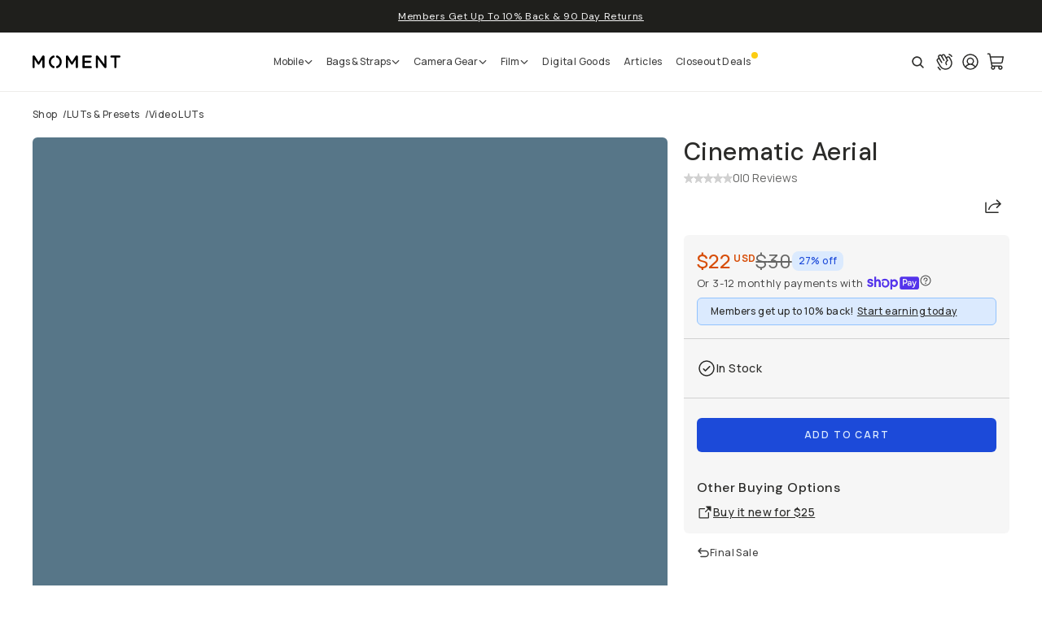

--- FILE ---
content_type: text/css; charset=utf-8
request_url: https://shop-moment-81xrzqdyu-moment-platform.vercel.app/_next/static/css/3997457bc2c65aee.css
body_size: 19231
content:
/*
! tailwindcss v3.4.1 | MIT License | https://tailwindcss.com
*/*,:after,:before{box-sizing:border-box;border:0 solid #e5e7eb}:after,:before{--tw-content:""}:host,html{line-height:1.5;-webkit-text-size-adjust:100%;-moz-tab-size:4;-o-tab-size:4;tab-size:4;font-family:var(--font-manrope);font-feature-settings:normal;font-variation-settings:normal;-webkit-tap-highlight-color:transparent}body{margin:0;line-height:inherit}hr{height:0;color:inherit;border-top-width:1px}abbr:where([title]){-webkit-text-decoration:underline dotted;text-decoration:underline dotted}h1,h2,h3,h4,h5,h6{font-size:inherit;font-weight:inherit}a{color:inherit;text-decoration:inherit}b,strong{font-weight:bolder}code,kbd,pre,samp{font-family:var(--font-geist-mono);font-feature-settings:normal;font-variation-settings:normal;font-size:1em}small{font-size:80%}sub,sup{font-size:75%;line-height:0;position:relative;vertical-align:baseline}sub{bottom:-.25em}sup{top:-.5em}table{text-indent:0;border-color:inherit;border-collapse:collapse}button,input,optgroup,select,textarea{font-family:inherit;font-feature-settings:inherit;font-variation-settings:inherit;font-size:100%;font-weight:inherit;line-height:inherit;color:inherit;margin:0;padding:0}button,select{text-transform:none}[type=button],[type=reset],[type=submit],button{-webkit-appearance:button;background-color:transparent;background-image:none}:-moz-focusring{outline:auto}:-moz-ui-invalid{box-shadow:none}progress{vertical-align:baseline}::-webkit-inner-spin-button,::-webkit-outer-spin-button{height:auto}[type=search]{-webkit-appearance:textfield;outline-offset:-2px}::-webkit-search-decoration{-webkit-appearance:none}::-webkit-file-upload-button{-webkit-appearance:button;font:inherit}summary{display:list-item}blockquote,dd,dl,figure,h1,h2,h3,h4,h5,h6,hr,p,pre{margin:0}fieldset{margin:0}fieldset,legend{padding:0}menu,ol,ul{list-style:none;margin:0;padding:0}dialog{padding:0}textarea{resize:vertical}input::-moz-placeholder,textarea::-moz-placeholder{color:#9ca3af}input::placeholder,textarea::placeholder{color:#9ca3af}[role=button],button{cursor:pointer}:disabled{cursor:default}audio,canvas,embed,iframe,img,object,svg,video{display:block;vertical-align:middle}img,video{max-width:100%;height:auto}[hidden]{display:none}[multiple],[type=date],[type=datetime-local],[type=email],[type=month],[type=number],[type=password],[type=search],[type=tel],[type=text],[type=time],[type=url],[type=week],input:where(:not([type])),select,textarea{-webkit-appearance:none;-moz-appearance:none;appearance:none;background-color:#fff;border-color:#6b7280;border-width:1px;border-radius:0;padding:.5rem .75rem;font-size:1rem;line-height:1.5rem;--tw-shadow:0 0 #0000}[multiple]:focus,[type=date]:focus,[type=datetime-local]:focus,[type=email]:focus,[type=month]:focus,[type=number]:focus,[type=password]:focus,[type=search]:focus,[type=tel]:focus,[type=text]:focus,[type=time]:focus,[type=url]:focus,[type=week]:focus,input:where(:not([type])):focus,select:focus,textarea:focus{outline:2px solid transparent;outline-offset:2px;--tw-ring-inset:var(--tw-empty,/*!*/ /*!*/);--tw-ring-offset-width:0px;--tw-ring-offset-color:#fff;--tw-ring-color:#2563eb;--tw-ring-offset-shadow:var(--tw-ring-inset) 0 0 0 var(--tw-ring-offset-width) var(--tw-ring-offset-color);--tw-ring-shadow:var(--tw-ring-inset) 0 0 0 calc(1px + var(--tw-ring-offset-width)) var(--tw-ring-color);box-shadow:var(--tw-ring-offset-shadow),var(--tw-ring-shadow),var(--tw-shadow);border-color:#2563eb}input::-moz-placeholder,textarea::-moz-placeholder{color:#6b7280;opacity:1}input::placeholder,textarea::placeholder{color:#6b7280;opacity:1}::-webkit-datetime-edit-fields-wrapper{padding:0}::-webkit-date-and-time-value{min-height:1.5em;text-align:inherit}::-webkit-datetime-edit{display:inline-flex}::-webkit-datetime-edit,::-webkit-datetime-edit-day-field,::-webkit-datetime-edit-hour-field,::-webkit-datetime-edit-meridiem-field,::-webkit-datetime-edit-millisecond-field,::-webkit-datetime-edit-minute-field,::-webkit-datetime-edit-month-field,::-webkit-datetime-edit-second-field,::-webkit-datetime-edit-year-field{padding-top:0;padding-bottom:0}select{background-image:url("data:image/svg+xml,%3csvg xmlns='http://www.w3.org/2000/svg' fill='none' viewBox='0 0 20 20'%3e%3cpath stroke='%236b7280' stroke-linecap='round' stroke-linejoin='round' stroke-width='1.5' d='M6 8l4 4 4-4'/%3e%3c/svg%3e");background-position:right .5rem center;background-repeat:no-repeat;background-size:1.5em 1.5em;padding-right:2.5rem;-webkit-print-color-adjust:exact;print-color-adjust:exact}[multiple],[size]:where(select:not([size="1"])){background-image:none;background-position:0 0;background-repeat:unset;background-size:initial;padding-right:.75rem;-webkit-print-color-adjust:unset;print-color-adjust:unset}[type=checkbox],[type=radio]{-webkit-appearance:none;-moz-appearance:none;appearance:none;padding:0;-webkit-print-color-adjust:exact;print-color-adjust:exact;display:inline-block;vertical-align:middle;background-origin:border-box;-webkit-user-select:none;-moz-user-select:none;user-select:none;flex-shrink:0;height:1rem;width:1rem;color:#2563eb;background-color:#fff;border-color:#6b7280;border-width:1px;--tw-shadow:0 0 #0000}[type=checkbox]{border-radius:0}[type=radio]{border-radius:100%}[type=checkbox]:focus,[type=radio]:focus{outline:2px solid transparent;outline-offset:2px;--tw-ring-inset:var(--tw-empty,/*!*/ /*!*/);--tw-ring-offset-width:2px;--tw-ring-offset-color:#fff;--tw-ring-color:#2563eb;--tw-ring-offset-shadow:var(--tw-ring-inset) 0 0 0 var(--tw-ring-offset-width) var(--tw-ring-offset-color);--tw-ring-shadow:var(--tw-ring-inset) 0 0 0 calc(2px + var(--tw-ring-offset-width)) var(--tw-ring-color);box-shadow:var(--tw-ring-offset-shadow),var(--tw-ring-shadow),var(--tw-shadow)}[type=checkbox]:checked,[type=radio]:checked{border-color:transparent;background-color:currentColor;background-size:100% 100%;background-position:50%;background-repeat:no-repeat}[type=checkbox]:checked{background-image:url("data:image/svg+xml,%3csvg viewBox='0 0 16 16' fill='white' xmlns='http://www.w3.org/2000/svg'%3e%3cpath d='M12.207 4.793a1 1 0 010 1.414l-5 5a1 1 0 01-1.414 0l-2-2a1 1 0 011.414-1.414L6.5 9.086l4.293-4.293a1 1 0 011.414 0z'/%3e%3c/svg%3e")}@media (forced-colors:active){[type=checkbox]:checked{-webkit-appearance:auto;-moz-appearance:auto;appearance:auto}}[type=radio]:checked{background-image:url("data:image/svg+xml,%3csvg viewBox='0 0 16 16' fill='white' xmlns='http://www.w3.org/2000/svg'%3e%3ccircle cx='8' cy='8' r='3'/%3e%3c/svg%3e")}@media (forced-colors:active){[type=radio]:checked{-webkit-appearance:auto;-moz-appearance:auto;appearance:auto}}[type=checkbox]:checked:focus,[type=checkbox]:checked:hover,[type=radio]:checked:focus,[type=radio]:checked:hover{border-color:transparent;background-color:currentColor}[type=checkbox]:indeterminate{background-image:url("data:image/svg+xml,%3csvg xmlns='http://www.w3.org/2000/svg' fill='none' viewBox='0 0 16 16'%3e%3cpath stroke='white' stroke-linecap='round' stroke-linejoin='round' stroke-width='2' d='M4 8h8'/%3e%3c/svg%3e");border-color:transparent;background-color:currentColor;background-size:100% 100%;background-position:50%;background-repeat:no-repeat}@media (forced-colors:active){[type=checkbox]:indeterminate{-webkit-appearance:auto;-moz-appearance:auto;appearance:auto}}[type=checkbox]:indeterminate:focus,[type=checkbox]:indeterminate:hover{border-color:transparent;background-color:currentColor}[type=file]{background:unset;border-color:inherit;border-width:0;border-radius:0;padding:0;font-size:unset;line-height:inherit}[type=file]:focus{outline:1px solid ButtonText;outline:1px auto -webkit-focus-ring-color}*,:after,:before{--tw-border-spacing-x:0;--tw-border-spacing-y:0;--tw-translate-x:0;--tw-translate-y:0;--tw-rotate:0;--tw-skew-x:0;--tw-skew-y:0;--tw-scale-x:1;--tw-scale-y:1;--tw-pan-x: ;--tw-pan-y: ;--tw-pinch-zoom: ;--tw-scroll-snap-strictness:proximity;--tw-gradient-from-position: ;--tw-gradient-via-position: ;--tw-gradient-to-position: ;--tw-ordinal: ;--tw-slashed-zero: ;--tw-numeric-figure: ;--tw-numeric-spacing: ;--tw-numeric-fraction: ;--tw-ring-inset: ;--tw-ring-offset-width:0px;--tw-ring-offset-color:#fff;--tw-ring-color:rgba(59,130,246,.5);--tw-ring-offset-shadow:0 0 #0000;--tw-ring-shadow:0 0 #0000;--tw-shadow:0 0 #0000;--tw-shadow-colored:0 0 #0000;--tw-blur: ;--tw-brightness: ;--tw-contrast: ;--tw-grayscale: ;--tw-hue-rotate: ;--tw-invert: ;--tw-saturate: ;--tw-sepia: ;--tw-drop-shadow: ;--tw-backdrop-blur: ;--tw-backdrop-brightness: ;--tw-backdrop-contrast: ;--tw-backdrop-grayscale: ;--tw-backdrop-hue-rotate: ;--tw-backdrop-invert: ;--tw-backdrop-opacity: ;--tw-backdrop-saturate: ;--tw-backdrop-sepia: }::backdrop{--tw-border-spacing-x:0;--tw-border-spacing-y:0;--tw-translate-x:0;--tw-translate-y:0;--tw-rotate:0;--tw-skew-x:0;--tw-skew-y:0;--tw-scale-x:1;--tw-scale-y:1;--tw-pan-x: ;--tw-pan-y: ;--tw-pinch-zoom: ;--tw-scroll-snap-strictness:proximity;--tw-gradient-from-position: ;--tw-gradient-via-position: ;--tw-gradient-to-position: ;--tw-ordinal: ;--tw-slashed-zero: ;--tw-numeric-figure: ;--tw-numeric-spacing: ;--tw-numeric-fraction: ;--tw-ring-inset: ;--tw-ring-offset-width:0px;--tw-ring-offset-color:#fff;--tw-ring-color:rgba(59,130,246,.5);--tw-ring-offset-shadow:0 0 #0000;--tw-ring-shadow:0 0 #0000;--tw-shadow:0 0 #0000;--tw-shadow-colored:0 0 #0000;--tw-blur: ;--tw-brightness: ;--tw-contrast: ;--tw-grayscale: ;--tw-hue-rotate: ;--tw-invert: ;--tw-saturate: ;--tw-sepia: ;--tw-drop-shadow: ;--tw-backdrop-blur: ;--tw-backdrop-brightness: ;--tw-backdrop-contrast: ;--tw-backdrop-grayscale: ;--tw-backdrop-hue-rotate: ;--tw-backdrop-invert: ;--tw-backdrop-opacity: ;--tw-backdrop-saturate: ;--tw-backdrop-sepia: }.container{width:100%}@media (min-width:180px){.container{max-width:180px}}@media (min-width:240px){.container{max-width:240px}}@media (min-width:320px){.container{max-width:320px}}@media (min-width:480px){.container{max-width:480px}}@media (min-width:640px){.container{max-width:640px}}@media (min-width:768px){.container{max-width:768px}}@media (min-width:960px){.container{max-width:960px}}@media (min-width:1280px){.container{max-width:1280px}}@media (min-width:1536px){.container{max-width:1536px}}@media (min-width:1980px){.container{max-width:1980px}}.form-input,.form-multiselect,.form-select,.form-textarea{-webkit-appearance:none;-moz-appearance:none;appearance:none;background-color:#fff;border-color:#6b7280;border-width:1px;border-radius:0;padding:.5rem .75rem;font-size:1rem;line-height:1.5rem;--tw-shadow:0 0 #0000}.form-input:focus,.form-multiselect:focus,.form-select:focus,.form-textarea:focus{outline:2px solid transparent;outline-offset:2px;--tw-ring-inset:var(--tw-empty,/*!*/ /*!*/);--tw-ring-offset-width:0px;--tw-ring-offset-color:#fff;--tw-ring-color:#2563eb;--tw-ring-offset-shadow:var(--tw-ring-inset) 0 0 0 var(--tw-ring-offset-width) var(--tw-ring-offset-color);--tw-ring-shadow:var(--tw-ring-inset) 0 0 0 calc(1px + var(--tw-ring-offset-width)) var(--tw-ring-color);box-shadow:var(--tw-ring-offset-shadow),var(--tw-ring-shadow),var(--tw-shadow);border-color:#2563eb}.form-input::-moz-placeholder,.form-textarea::-moz-placeholder{color:#6b7280;opacity:1}.form-input::placeholder,.form-textarea::placeholder{color:#6b7280;opacity:1}.form-input::-webkit-datetime-edit-fields-wrapper{padding:0}.form-input::-webkit-date-and-time-value{min-height:1.5em;text-align:inherit}.form-input::-webkit-datetime-edit{display:inline-flex}.form-input::-webkit-datetime-edit,.form-input::-webkit-datetime-edit-day-field,.form-input::-webkit-datetime-edit-hour-field,.form-input::-webkit-datetime-edit-meridiem-field,.form-input::-webkit-datetime-edit-millisecond-field,.form-input::-webkit-datetime-edit-minute-field,.form-input::-webkit-datetime-edit-month-field,.form-input::-webkit-datetime-edit-second-field,.form-input::-webkit-datetime-edit-year-field{padding-top:0;padding-bottom:0}.form-checkbox,.form-radio{-webkit-appearance:none;-moz-appearance:none;appearance:none;padding:0;-webkit-print-color-adjust:exact;print-color-adjust:exact;display:inline-block;vertical-align:middle;background-origin:border-box;-webkit-user-select:none;-moz-user-select:none;user-select:none;flex-shrink:0;height:1rem;width:1rem;color:#2563eb;background-color:#fff;border-color:#6b7280;border-width:1px;--tw-shadow:0 0 #0000}.form-checkbox{border-radius:0}.form-checkbox:focus,.form-radio:focus{outline:2px solid transparent;outline-offset:2px;--tw-ring-inset:var(--tw-empty,/*!*/ /*!*/);--tw-ring-offset-width:2px;--tw-ring-offset-color:#fff;--tw-ring-color:#2563eb;--tw-ring-offset-shadow:var(--tw-ring-inset) 0 0 0 var(--tw-ring-offset-width) var(--tw-ring-offset-color);--tw-ring-shadow:var(--tw-ring-inset) 0 0 0 calc(2px + var(--tw-ring-offset-width)) var(--tw-ring-color);box-shadow:var(--tw-ring-offset-shadow),var(--tw-ring-shadow),var(--tw-shadow)}.form-checkbox:checked,.form-radio:checked{border-color:transparent;background-color:currentColor;background-size:100% 100%;background-position:50%;background-repeat:no-repeat}.form-checkbox:checked{background-image:url("data:image/svg+xml,%3csvg viewBox='0 0 16 16' fill='white' xmlns='http://www.w3.org/2000/svg'%3e%3cpath d='M12.207 4.793a1 1 0 010 1.414l-5 5a1 1 0 01-1.414 0l-2-2a1 1 0 011.414-1.414L6.5 9.086l4.293-4.293a1 1 0 011.414 0z'/%3e%3c/svg%3e")}@media (forced-colors:active){.form-checkbox:checked{-webkit-appearance:auto;-moz-appearance:auto;appearance:auto}}.form-checkbox:checked:focus,.form-checkbox:checked:hover,.form-radio:checked:focus,.form-radio:checked:hover{border-color:transparent;background-color:currentColor}.form-checkbox:indeterminate{background-image:url("data:image/svg+xml,%3csvg xmlns='http://www.w3.org/2000/svg' fill='none' viewBox='0 0 16 16'%3e%3cpath stroke='white' stroke-linecap='round' stroke-linejoin='round' stroke-width='2' d='M4 8h8'/%3e%3c/svg%3e");border-color:transparent;background-color:currentColor;background-size:100% 100%;background-position:50%;background-repeat:no-repeat}@media (forced-colors:active){.form-checkbox:indeterminate{-webkit-appearance:auto;-moz-appearance:auto;appearance:auto}}.form-checkbox:indeterminate:focus,.form-checkbox:indeterminate:hover{border-color:transparent;background-color:currentColor}.sr-only{position:absolute;width:1px;height:1px;padding:0;margin:-1px;overflow:hidden;clip:rect(0,0,0,0);white-space:nowrap;border-width:0}.not-sr-only{position:static;width:auto;height:auto;padding:0;margin:0;overflow:visible;clip:auto;white-space:normal}.pointer-events-none{pointer-events:none}.pointer-events-auto{pointer-events:auto}.visible{visibility:visible}.static{position:static}.fixed{position:fixed}.absolute{position:absolute}.relative{position:relative}.sticky{position:sticky}.inset-0{inset:0}.inset-x-0{left:0;right:0}.inset-x-2{left:.5rem;right:.5rem}.inset-x-3{left:.75rem;right:.75rem}.inset-y-0{top:0;bottom:0}.-bottom-4{bottom:-1rem}.-bottom-8{bottom:-2rem}.-left-3{left:-.75rem}.-right-2{right:-.5rem}.-right-3{right:-.75rem}.-top-2{top:-.5rem}.-top-5{top:-1.25rem}.-top-6{top:-1.5rem}.bottom-0{bottom:0}.bottom-2{bottom:.5rem}.bottom-24{bottom:6rem}.bottom-3{bottom:.75rem}.bottom-4{bottom:1rem}.bottom-5{bottom:1.25rem}.bottom-\[10\%\]{bottom:10%}.left-0{left:0}.left-2{left:.5rem}.left-3{left:.75rem}.left-4{left:1rem}.left-5{left:1.25rem}.left-\[13px\]{left:13px}.left-\[8px\]{left:8px}.left-auto{left:auto}.right-0{right:0}.right-1{right:.25rem}.right-2{right:.5rem}.right-3{right:.75rem}.right-4{right:1rem}.right-5{right:1.25rem}.right-6{right:1.5rem}.right-\[-12px\]{right:-12px}.right-\[-2px\]{right:-2px}.right-\[10\%\]{right:10%}.right-\[3px\]{right:3px}.right-auto{right:auto}.top-0{top:0}.top-1{top:.25rem}.top-10{top:2.5rem}.top-2{top:.5rem}.top-3{top:.75rem}.top-4{top:1rem}.top-5{top:1.25rem}.top-8{top:2rem}.top-\[-4px\]{top:-4px}.top-\[-6px\]{top:-6px}.top-\[-9px\]{top:-9px}.top-\[3px\]{top:3px}.top-\[50\%\]{top:50%}.top-\[9px\]{top:9px}.z-0{z-index:0}.z-10{z-index:10}.z-20{z-index:20}.z-30{z-index:30}.z-50{z-index:50}.z-\[1\]{z-index:1}.z-\[2\]{z-index:2}.z-\[99\]{z-index:99}.order-1{order:1}.order-2{order:2}.col-span-1{grid-column:span 1/span 1}.col-span-full{grid-column:1/-1}.col-start-1{grid-column-start:1}.col-start-2{grid-column-start:2}.col-start-3{grid-column-start:3}.col-end-1{grid-column-end:1}.col-end-3{grid-column-end:3}.col-end-4{grid-column-end:4}.row-span-1{grid-row:span 1/span 1}.row-start-1{grid-row-start:1}.row-start-2{grid-row-start:2}.row-end-2{grid-row-end:2}.row-end-auto{grid-row-end:auto}.float-left{float:left}.m-0{margin:0}.m-1{margin:.25rem}.m-2{margin:.5rem}.m-5{margin:1.25rem}.m-auto{margin:auto}.-mx-1{margin-left:-.25rem;margin-right:-.25rem}.-mx-4{margin-left:-1rem;margin-right:-1rem}.-mx-5{margin-left:-1.25rem;margin-right:-1.25rem}.mx-1{margin-left:.25rem;margin-right:.25rem}.mx-4{margin-left:1rem;margin-right:1rem}.mx-5{margin-left:1.25rem;margin-right:1.25rem}.mx-auto{margin-left:auto;margin-right:auto}.my-10{margin-top:2.5rem;margin-bottom:2.5rem}.my-14{margin-top:3.5rem;margin-bottom:3.5rem}.my-4{margin-top:1rem;margin-bottom:1rem}.my-5{margin-top:1.25rem;margin-bottom:1.25rem}.my-6{margin-top:1.5rem;margin-bottom:1.5rem}.my-8{margin-top:2rem;margin-bottom:2rem}.my-auto{margin-top:auto;margin-bottom:auto}.-ml-1{margin-left:-.25rem}.-ml-1\.5{margin-left:-.375rem}.-ml-5{margin-left:-1.25rem}.-mt-1{margin-top:-.25rem}.-mt-10{margin-top:-2.5rem}.-mt-2{margin-top:-.5rem}.mb-0{margin-bottom:0}.mb-1{margin-bottom:.25rem}.mb-10{margin-bottom:2.5rem}.mb-14{margin-bottom:3.5rem}.mb-2{margin-bottom:.5rem}.mb-20{margin-bottom:5rem}.mb-3{margin-bottom:.75rem}.mb-4{margin-bottom:1rem}.mb-5{margin-bottom:1.25rem}.mb-6{margin-bottom:1.5rem}.mb-8{margin-bottom:2rem}.mb-\[-70px\]{margin-bottom:-70px}.ml-1{margin-left:.25rem}.ml-1\.5{margin-left:.375rem}.ml-2{margin-left:.5rem}.ml-3{margin-left:.75rem}.ml-5{margin-left:1.25rem}.ml-\[-1px\]{margin-left:-1px}.ml-auto{margin-left:auto}.mr-1{margin-right:.25rem}.mr-1\.5{margin-right:.375rem}.mr-2{margin-right:.5rem}.mr-3{margin-right:.75rem}.mr-4{margin-right:1rem}.mr-5{margin-right:1.25rem}.mr-auto{margin-right:auto}.mt-1{margin-top:.25rem}.mt-1\.5{margin-top:.375rem}.mt-10{margin-top:2.5rem}.mt-14{margin-top:3.5rem}.mt-2{margin-top:.5rem}.mt-20{margin-top:5rem}.mt-24{margin-top:6rem}.mt-3{margin-top:.75rem}.mt-4{margin-top:1rem}.mt-5{margin-top:1.25rem}.mt-6{margin-top:1.5rem}.mt-8{margin-top:2rem}.mt-\[2px\]{margin-top:2px}.mt-\[3px\]{margin-top:3px}.mt-\[4px\]{margin-top:4px}.mt-\[6px\]{margin-top:6px}.mt-auto{margin-top:auto}.mt-px{margin-top:1px}.block{display:block}.inline-block{display:inline-block}.flex{display:flex}.inline-flex{display:inline-flex}.table{display:table}.grid{display:grid}.inline-grid{display:inline-grid}.hidden{display:none}.aspect-\[3\/1\]{aspect-ratio:3/1}.aspect-\[5\/4\]{aspect-ratio:5/4}.aspect-\[5\/7\]{aspect-ratio:5/7}.aspect-\[7\/5\]{aspect-ratio:7/5}.aspect-\[8\/5\]{aspect-ratio:8/5}.aspect-square{aspect-ratio:1/1}.aspect-video{aspect-ratio:16/9}.size-10{width:2.5rem;height:2.5rem}.size-12{width:3rem;height:3rem}.size-2{width:.5rem;height:.5rem}.size-20{width:5rem;height:5rem}.size-24{width:6rem;height:6rem}.size-3{width:.75rem;height:.75rem}.size-4{width:1rem;height:1rem}.size-5{width:1.25rem;height:1.25rem}.size-6{width:1.5rem;height:1.5rem}.size-7{width:1.75rem;height:1.75rem}.size-8{width:2rem;height:2rem}.size-\[100px\]{width:100px;height:100px}.size-\[18px\]{width:18px;height:18px}.size-\[46px\]{width:46px;height:46px}.size-\[64px\]{width:64px;height:64px}.size-full{width:100%;height:100%}.h-1{height:.25rem}.h-1\.5{height:.375rem}.h-10{height:2.5rem}.h-12{height:3rem}.h-16{height:4rem}.h-2{height:.5rem}.h-24{height:6rem}.h-3{height:.75rem}.h-4{height:1rem}.h-40{height:10rem}.h-48{height:12rem}.h-5{height:1.25rem}.h-6{height:1.5rem}.h-64{height:16rem}.h-7{height:1.75rem}.h-8{height:2rem}.h-80{height:20rem}.h-9{height:2.25rem}.h-\[200px\]{height:200px}.h-\[268px\]{height:268px}.h-\[26px\]{height:26px}.h-\[30px\]{height:30px}.h-\[34px\]{height:34px}.h-\[420px\]{height:420px}.h-\[494px\]{height:494px}.h-\[52px\]{height:52px}.h-\[560px\]{height:560px}.h-\[600px\]{height:600px}.h-\[630px\]{height:630px}.h-\[64px\]{height:64px}.h-\[65px\]{height:65px}.h-\[95px\]{height:95px}.h-\[calc\(100\%-16px\)\]{height:calc(100% - 16px)}.h-\[calc\(100dvh-200px\)\]{height:calc(100dvh - 200px)}.h-auto{height:auto}.h-fit{height:-moz-fit-content;height:fit-content}.h-full{height:100%}.h-min{height:-moz-min-content;height:min-content}.h-px{height:1px}.h-screen{height:100vh}.max-h-60{max-height:15rem}.max-h-\[320px\]{max-height:320px}.max-h-\[34px\]{max-height:34px}.max-h-\[800px\]{max-height:800px}.max-h-\[90vh\]{max-height:90vh}.max-h-\[calc\(100\%_-_40px\)\]{max-height:calc(100% - 40px)}.max-h-full{max-height:100%}.max-h-min{max-height:-moz-min-content;max-height:min-content}.min-h-10{min-height:2.5rem}.min-h-\[360px\]{min-height:360px}.min-h-\[400px\]{min-height:400px}.min-h-\[44px\]{min-height:44px}.w-1\/3{width:33.333333%}.w-1\/4{width:25%}.w-10\/12{width:83.333333%}.w-12{width:3rem}.w-14{width:3.5rem}.w-16{width:4rem}.w-2\/4{width:50%}.w-20{width:5rem}.w-24{width:6rem}.w-28{width:7rem}.w-3\/12{width:25%}.w-3\/5{width:60%}.w-32{width:8rem}.w-36{width:9rem}.w-4{width:1rem}.w-40{width:10rem}.w-6{width:1.5rem}.w-8{width:2rem}.w-\[1\.5px\]{width:1.5px}.w-\[100\%\]{width:100%}.w-\[1123px\]{width:1123px}.w-\[115\%\]{width:115%}.w-\[1200px\]{width:1200px}.w-\[260px\]{width:260px}.w-\[26px\]{width:26px}.w-\[280px\]{width:280px}.w-\[2px\]{width:2px}.w-\[30\%\]{width:30%}.w-\[485px\]{width:485px}.w-\[560px\]{width:560px}.w-\[65px\]{width:65px}.w-\[72px\]{width:72px}.w-\[80px\]{width:80px}.w-\[90\%\]{width:90%}.w-\[90px\]{width:90px}.w-\[96px\]{width:96px}.w-\[calc\(100\%\+40px\)\]{width:calc(100% + 40px)}.w-\[calc\(100\%-16px\)\]{width:calc(100% - 16px)}.w-auto{width:auto}.w-fit{width:-moz-fit-content;width:fit-content}.w-full{width:100%}.w-min{width:-moz-min-content;width:min-content}.w-screen{width:100vw}.min-w-0{min-width:0}.min-w-\[150px\]{min-width:150px}.min-w-\[15rem\]{min-width:15rem}.min-w-\[260px\]{min-width:260px}.min-w-\[280px\]{min-width:280px}.min-w-full{min-width:100%}.min-w-min{min-width:-moz-min-content;min-width:min-content}.max-w-4xl{max-width:56rem}.max-w-\[100vw\]{max-width:100vw}.max-w-\[124px\]{max-width:124px}.max-w-\[180px\]{max-width:180px}.max-w-\[200px\]{max-width:200px}.max-w-\[280px\]{max-width:280px}.max-w-\[620px\]{max-width:620px}.max-w-\[650px\]{max-width:650px}.max-w-\[90\%\]{max-width:90%}.max-w-\[calc\(100\%_-_40px\)\]{max-width:calc(100% - 40px)}.max-w-\[calc\(50\%-2rem\)\]{max-width:calc(50% - 2rem)}.max-w-fit{max-width:-moz-fit-content;max-width:fit-content}.max-w-full{max-width:100%}.max-w-max{max-width:-moz-max-content;max-width:max-content}.max-w-prose{max-width:65ch}.max-w-screen-lg{max-width:960px}.max-w-screen-md{max-width:768px}.max-w-screen-xl{max-width:1280px}.max-w-xl{max-width:36rem}.flex-1{flex:1 1 0%}.flex-\[0\]{flex:0}.flex-\[0_0_100\%\]{flex:0 0 100%}.flex-\[0_0_164px\]{flex:0 0 164px}.flex-\[0_0_232px\]{flex:0 0 232px}.flex-\[0_0_280px\]{flex:0 0 280px}.flex-\[0_0_30\%\]{flex:0 0 30%}.flex-\[0_0_33\%\]{flex:0 0 33%}.flex-\[0_0_60\%\]{flex:0 0 60%}.flex-\[0_0_60px\]{flex:0 0 60px}.flex-\[0_0_80px\]{flex:0 0 80px}.flex-\[0_0_auto\]{flex:0 0 auto}.flex-\[0_1_100\%\]{flex:0 1 100%}.flex-\[0_1_auto\]{flex:0 1 auto}.flex-\[0_auto\]{flex:0 auto}.flex-\[1_0_100\%\]{flex:1 0 100%}.flex-\[1_0_45\%\]{flex:1 0 45%}.flex-\[1_0_50\%\]{flex:1 0 50%}.flex-\[1_0_auto\]{flex:1 0 auto}.flex-auto{flex:1 1 auto}.flex-none{flex:none}.shrink{flex-shrink:1}.shrink-0{flex-shrink:0}.flex-grow,.grow{flex-grow:1}.basis-60{flex-basis:15rem}.table-auto{table-layout:auto}.border-collapse{border-collapse:collapse}.-translate-x-1{--tw-translate-x:-0.25rem}.-translate-x-1,.-translate-x-1\/2{transform:translate(var(--tw-translate-x),var(--tw-translate-y)) rotate(var(--tw-rotate)) skewX(var(--tw-skew-x)) skewY(var(--tw-skew-y)) scaleX(var(--tw-scale-x)) scaleY(var(--tw-scale-y))}.-translate-x-1\/2{--tw-translate-x:-50%}.-translate-x-full{--tw-translate-x:-100%}.-translate-x-full,.-translate-y-1{transform:translate(var(--tw-translate-x),var(--tw-translate-y)) rotate(var(--tw-rotate)) skewX(var(--tw-skew-x)) skewY(var(--tw-skew-y)) scaleX(var(--tw-scale-x)) scaleY(var(--tw-scale-y))}.-translate-y-1{--tw-translate-y:-0.25rem}.-translate-y-1\.5{--tw-translate-y:-0.375rem}.-translate-y-1\.5,.-translate-y-2{transform:translate(var(--tw-translate-x),var(--tw-translate-y)) rotate(var(--tw-rotate)) skewX(var(--tw-skew-x)) skewY(var(--tw-skew-y)) scaleX(var(--tw-scale-x)) scaleY(var(--tw-scale-y))}.-translate-y-2{--tw-translate-y:-0.5rem}.-translate-y-3{--tw-translate-y:-0.75rem}.-translate-y-3,.translate-x-0{transform:translate(var(--tw-translate-x),var(--tw-translate-y)) rotate(var(--tw-rotate)) skewX(var(--tw-skew-x)) skewY(var(--tw-skew-y)) scaleX(var(--tw-scale-x)) scaleY(var(--tw-scale-y))}.translate-x-0{--tw-translate-x:0px}.translate-x-\[-2px\]{--tw-translate-x:-2px}.translate-x-\[-2px\],.translate-x-full{transform:translate(var(--tw-translate-x),var(--tw-translate-y)) rotate(var(--tw-rotate)) skewX(var(--tw-skew-x)) skewY(var(--tw-skew-y)) scaleX(var(--tw-scale-x)) scaleY(var(--tw-scale-y))}.translate-x-full{--tw-translate-x:100%}.translate-y-0{--tw-translate-y:0px}.translate-y-0,.translate-y-1{transform:translate(var(--tw-translate-x),var(--tw-translate-y)) rotate(var(--tw-rotate)) skewX(var(--tw-skew-x)) skewY(var(--tw-skew-y)) scaleX(var(--tw-scale-x)) scaleY(var(--tw-scale-y))}.translate-y-1{--tw-translate-y:0.25rem}.translate-y-2{--tw-translate-y:0.5rem}.translate-y-2,.translate-y-4{transform:translate(var(--tw-translate-x),var(--tw-translate-y)) rotate(var(--tw-rotate)) skewX(var(--tw-skew-x)) skewY(var(--tw-skew-y)) scaleX(var(--tw-scale-x)) scaleY(var(--tw-scale-y))}.translate-y-4{--tw-translate-y:1rem}.translate-y-\[-2px\]{--tw-translate-y:-2px}.translate-y-\[-2px\],.translate-y-\[-90px\]{transform:translate(var(--tw-translate-x),var(--tw-translate-y)) rotate(var(--tw-rotate)) skewX(var(--tw-skew-x)) skewY(var(--tw-skew-y)) scaleX(var(--tw-scale-x)) scaleY(var(--tw-scale-y))}.translate-y-\[-90px\]{--tw-translate-y:-90px}.translate-y-\[1px\]{--tw-translate-y:1px}.translate-y-\[1px\],.translate-y-\[2px\]{transform:translate(var(--tw-translate-x),var(--tw-translate-y)) rotate(var(--tw-rotate)) skewX(var(--tw-skew-x)) skewY(var(--tw-skew-y)) scaleX(var(--tw-scale-x)) scaleY(var(--tw-scale-y))}.translate-y-\[2px\]{--tw-translate-y:2px}.translate-y-\[3px\]{--tw-translate-y:3px}.translate-y-\[3px\],.translate-y-\[80px\]{transform:translate(var(--tw-translate-x),var(--tw-translate-y)) rotate(var(--tw-rotate)) skewX(var(--tw-skew-x)) skewY(var(--tw-skew-y)) scaleX(var(--tw-scale-x)) scaleY(var(--tw-scale-y))}.translate-y-\[80px\]{--tw-translate-y:80px}.translate-y-\[90px\]{--tw-translate-y:90px}.scale-100,.translate-y-\[90px\]{transform:translate(var(--tw-translate-x),var(--tw-translate-y)) rotate(var(--tw-rotate)) skewX(var(--tw-skew-x)) skewY(var(--tw-skew-y)) scaleX(var(--tw-scale-x)) scaleY(var(--tw-scale-y))}.scale-100{--tw-scale-x:1;--tw-scale-y:1}.scale-125{--tw-scale-x:1.25;--tw-scale-y:1.25}.scale-125,.scale-95{transform:translate(var(--tw-translate-x),var(--tw-translate-y)) rotate(var(--tw-rotate)) skewX(var(--tw-skew-x)) skewY(var(--tw-skew-y)) scaleX(var(--tw-scale-x)) scaleY(var(--tw-scale-y))}.scale-95{--tw-scale-x:.95;--tw-scale-y:.95}.transform{transform:translate(var(--tw-translate-x),var(--tw-translate-y)) rotate(var(--tw-rotate)) skewX(var(--tw-skew-x)) skewY(var(--tw-skew-y)) scaleX(var(--tw-scale-x)) scaleY(var(--tw-scale-y))}.transform-gpu{transform:translate3d(var(--tw-translate-x),var(--tw-translate-y),0) rotate(var(--tw-rotate)) skewX(var(--tw-skew-x)) skewY(var(--tw-skew-y)) scaleX(var(--tw-scale-x)) scaleY(var(--tw-scale-y))}@keyframes enter{0%{transform:translateY(16px) scale(.9);opacity:0}to{transform:translateY(0) scale(1);opacity:1}}.animate-enter{animation:enter .3s ease-out}@keyframes leave{0%{transform:translateY(0) scale(1);opacity:1}to{transform:translateY(16px) scale(.9);opacity:0}}.animate-leave{animation:leave .3s ease-out forwards}@keyframes ping{75%,to{transform:scale(2);opacity:0}}.animate-ping{animation:ping 1s cubic-bezier(0,0,.2,1) infinite}.animate-pulse{animation:pulse 2s cubic-bezier(.4,0,.6,1) infinite}@keyframes spin{to{transform:rotate(1turn)}}.animate-spin{animation:spin 1s linear infinite}@keyframes wave{0%{transform:rotate(0deg)}10%{transform:rotate(14deg)}20%{transform:rotate(-8deg)}30%{transform:rotate(14deg)}40%{transform:rotate(-4deg)}50%{transform:rotate(10deg)}60%{transform:rotate(0deg)}to{transform:rotate(0deg)}}.animate-wave{animation:wave 2.5s 1}.cursor-default{cursor:default}.cursor-ew-resize{cursor:ew-resize}.cursor-grab{cursor:grab}.cursor-not-allowed{cursor:not-allowed}.cursor-pointer{cursor:pointer}.cursor-wait{cursor:wait}.cursor-zoom-in{cursor:zoom-in}.touch-pan-y{--tw-pan-y:pan-y;touch-action:var(--tw-pan-x) var(--tw-pan-y) var(--tw-pinch-zoom)}.select-none{-webkit-user-select:none;-moz-user-select:none;user-select:none}.resize{resize:both}.snap-x{scroll-snap-type:x var(--tw-scroll-snap-strictness)}.snap-y{scroll-snap-type:y var(--tw-scroll-snap-strictness)}.snap-mandatory{--tw-scroll-snap-strictness:mandatory}.snap-proximity{--tw-scroll-snap-strictness:proximity}.snap-start{scroll-snap-align:start}.snap-center{scroll-snap-align:center}.snap-always{scroll-snap-stop:always}.scroll-pl-3{scroll-padding-left:.75rem}.scroll-pl-4{scroll-padding-left:1rem}.scroll-pl-5{scroll-padding-left:1.25rem}.list-inside{list-style-position:inside}.list-\[square\]{list-style-type:square}.list-decimal{list-style-type:decimal}.list-disc{list-style-type:disc}.auto-cols-\[100\%\]{grid-auto-columns:100%}.auto-cols-\[280px\]{grid-auto-columns:280px}.auto-cols-\[34px\]{grid-auto-columns:34px}.auto-cols-\[66\%\]{grid-auto-columns:66%}.auto-cols-\[75\%\]{grid-auto-columns:75%}.auto-cols-\[80\%\]{grid-auto-columns:80%}.auto-cols-\[85\%\]{grid-auto-columns:85%}.auto-cols-\[calc\(50\%_-_8px\)\]{grid-auto-columns:calc(50% - 8px)}.auto-cols-fr{grid-auto-columns:minmax(0,1fr)}.grid-flow-row{grid-auto-flow:row}.grid-flow-col{grid-auto-flow:column}.auto-rows-\[minmax\(140px\2c _auto\)\]{grid-auto-rows:minmax(140px,auto)}.grid-cols-1{grid-template-columns:repeat(1,minmax(0,1fr))}.grid-cols-2{grid-template-columns:repeat(2,minmax(0,1fr))}.grid-cols-6{grid-template-columns:repeat(6,minmax(0,1fr))}.grid-cols-\[\.5fr_1fr\]{grid-template-columns:.5fr 1fr}.grid-cols-\[160px_1fr\]{grid-template-columns:160px 1fr}.grid-cols-\[1fr_\.75fr\]{grid-template-columns:1fr .75fr}.grid-cols-\[1fr_min-content\]{grid-template-columns:1fr min-content}.grid-cols-\[36px_1fr\]{grid-template-columns:36px 1fr}.grid-cols-\[5rem_1fr_5\.625rem\]{grid-template-columns:5rem 1fr 5.625rem}.grid-cols-\[60\%_30\%_10\%\]{grid-template-columns:60% 30% 10%}.grid-cols-\[max-content\2c 1fr\]{grid-template-columns:max-content 1fr}.grid-cols-\[repeat\(auto-fill\2c _minmax\(180px\2c _1fr\)\)\]{grid-template-columns:repeat(auto-fill,minmax(180px,1fr))}.grid-cols-\[repeat\(auto-fill\2c _minmax\(54px\2c _1fr\)\)\]{grid-template-columns:repeat(auto-fill,minmax(54px,1fr))}.grid-rows-2{grid-template-rows:repeat(2,minmax(0,1fr))}.grid-rows-\[0fr\]{grid-template-rows:0fr}.grid-rows-\[1fr\]{grid-template-rows:1fr}.grid-rows-\[min-content\2c 1fr\]{grid-template-rows:min-content 1fr}.grid-rows-\[min-content\]{grid-template-rows:min-content}.grid-rows-\[min-content_1fr\]{grid-template-rows:min-content 1fr}.grid-rows-\[min-content_min-content\]{grid-template-rows:min-content min-content}.flex-row{flex-direction:row}.flex-row-reverse{flex-direction:row-reverse}.flex-col{flex-direction:column}.flex-col-reverse{flex-direction:column-reverse}.flex-wrap{flex-wrap:wrap}.flex-nowrap{flex-wrap:nowrap}.place-content-center{place-content:center}.place-items-center{place-items:center}.items-start{align-items:flex-start}.items-end{align-items:flex-end}.items-center{align-items:center}.items-baseline{align-items:baseline}.justify-normal{justify-content:normal}.justify-start{justify-content:flex-start}.justify-end{justify-content:flex-end}.justify-center{justify-content:center}.justify-between{justify-content:space-between}.justify-stretch{justify-content:stretch}.gap-0{gap:0}.gap-1{gap:.25rem}.gap-1\.5{gap:.375rem}.gap-10{gap:2.5rem}.gap-2{gap:.5rem}.gap-2\.5{gap:.625rem}.gap-3{gap:.75rem}.gap-4{gap:1rem}.gap-5{gap:1.25rem}.gap-6{gap:1.5rem}.gap-8{gap:2rem}.gap-x-2{-moz-column-gap:.5rem;column-gap:.5rem}.gap-x-5{-moz-column-gap:1.25rem;column-gap:1.25rem}.gap-x-6{-moz-column-gap:1.5rem;column-gap:1.5rem}.gap-y-1{row-gap:.25rem}.gap-y-10{row-gap:2.5rem}.gap-y-2{row-gap:.5rem}.gap-y-3{row-gap:.75rem}.gap-y-4{row-gap:1rem}.gap-y-6{row-gap:1.5rem}.space-x-2>:not([hidden])~:not([hidden]){--tw-space-x-reverse:0;margin-right:calc(.5rem * var(--tw-space-x-reverse));margin-left:calc(.5rem * calc(1 - var(--tw-space-x-reverse)))}.space-y-1>:not([hidden])~:not([hidden]){--tw-space-y-reverse:0;margin-top:calc(.25rem * calc(1 - var(--tw-space-y-reverse)));margin-bottom:calc(.25rem * var(--tw-space-y-reverse))}.space-y-1\.5>:not([hidden])~:not([hidden]){--tw-space-y-reverse:0;margin-top:calc(.375rem * calc(1 - var(--tw-space-y-reverse)));margin-bottom:calc(.375rem * var(--tw-space-y-reverse))}.space-y-14>:not([hidden])~:not([hidden]){--tw-space-y-reverse:0;margin-top:calc(3.5rem * calc(1 - var(--tw-space-y-reverse)));margin-bottom:calc(3.5rem * var(--tw-space-y-reverse))}.space-y-2>:not([hidden])~:not([hidden]){--tw-space-y-reverse:0;margin-top:calc(.5rem * calc(1 - var(--tw-space-y-reverse)));margin-bottom:calc(.5rem * var(--tw-space-y-reverse))}.space-y-3>:not([hidden])~:not([hidden]){--tw-space-y-reverse:0;margin-top:calc(.75rem * calc(1 - var(--tw-space-y-reverse)));margin-bottom:calc(.75rem * var(--tw-space-y-reverse))}.space-y-4>:not([hidden])~:not([hidden]){--tw-space-y-reverse:0;margin-top:calc(1rem * calc(1 - var(--tw-space-y-reverse)));margin-bottom:calc(1rem * var(--tw-space-y-reverse))}.space-y-5>:not([hidden])~:not([hidden]){--tw-space-y-reverse:0;margin-top:calc(1.25rem * calc(1 - var(--tw-space-y-reverse)));margin-bottom:calc(1.25rem * var(--tw-space-y-reverse))}.space-y-6>:not([hidden])~:not([hidden]){--tw-space-y-reverse:0;margin-top:calc(1.5rem * calc(1 - var(--tw-space-y-reverse)));margin-bottom:calc(1.5rem * var(--tw-space-y-reverse))}.space-y-8>:not([hidden])~:not([hidden]){--tw-space-y-reverse:0;margin-top:calc(2rem * calc(1 - var(--tw-space-y-reverse)));margin-bottom:calc(2rem * var(--tw-space-y-reverse))}.space-y-px>:not([hidden])~:not([hidden]){--tw-space-y-reverse:0;margin-top:calc(1px * calc(1 - var(--tw-space-y-reverse)));margin-bottom:calc(1px * var(--tw-space-y-reverse))}.divide-y>:not([hidden])~:not([hidden]){--tw-divide-y-reverse:0;border-top-width:calc(1px * calc(1 - var(--tw-divide-y-reverse)));border-bottom-width:calc(1px * var(--tw-divide-y-reverse))}.divide-y-0>:not([hidden])~:not([hidden]){--tw-divide-y-reverse:0;border-top-width:calc(0px * calc(1 - var(--tw-divide-y-reverse)));border-bottom-width:calc(0px * var(--tw-divide-y-reverse))}.divide-y-2>:not([hidden])~:not([hidden]){--tw-divide-y-reverse:0;border-top-width:calc(2px * calc(1 - var(--tw-divide-y-reverse)));border-bottom-width:calc(2px * var(--tw-divide-y-reverse))}.divide-blue-100>:not([hidden])~:not([hidden]){--tw-divide-opacity:1;border-color:rgb(219 234 254/var(--tw-divide-opacity))}.divide-monotone-800>:not([hidden])~:not([hidden]){--tw-divide-opacity:1;border-color:rgb(31 31 28/var(--tw-divide-opacity))}.self-start{align-self:flex-start}.self-end{align-self:flex-end}.self-center{align-self:center}.overflow-auto{overflow:auto}.overflow-hidden{overflow:hidden}.overflow-clip{overflow:clip}.overflow-x-auto{overflow-x:auto}.overflow-y-auto{overflow-y:auto}.overflow-x-hidden{overflow-x:hidden}.overflow-y-hidden{overflow-y:hidden}.overflow-x-scroll{overflow-x:scroll}.overflow-y-scroll{overflow-y:scroll}.scroll-smooth{scroll-behavior:smooth}.truncate{overflow:hidden;text-overflow:ellipsis;white-space:nowrap}.text-clip{text-overflow:clip}.whitespace-nowrap{white-space:nowrap}.text-nowrap{text-wrap:nowrap}.text-balance{text-wrap:balance}.break-words{overflow-wrap:break-word}.break-all{word-break:break-all}.rounded{border-radius:.25rem}.rounded-3xl{border-radius:1.5rem}.rounded-\[10px\]{border-radius:10px}.rounded-\[30px\]{border-radius:30px}.rounded-full{border-radius:9999px}.rounded-lg{border-radius:.5rem}.rounded-md{border-radius:.375rem}.rounded-sm{border-radius:.125rem}.rounded-xl{border-radius:.75rem}.rounded-b-lg{border-bottom-right-radius:.5rem;border-bottom-left-radius:.5rem}.rounded-b-md{border-bottom-right-radius:.375rem;border-bottom-left-radius:.375rem}.rounded-l-full{border-top-left-radius:9999px;border-bottom-left-radius:9999px}.rounded-r-full{border-top-right-radius:9999px;border-bottom-right-radius:9999px}.rounded-r-md{border-top-right-radius:.375rem;border-bottom-right-radius:.375rem}.rounded-r-none{border-top-right-radius:0;border-bottom-right-radius:0}.rounded-t-\[10px\]{border-top-left-radius:10px;border-top-right-radius:10px}.rounded-t-lg{border-top-left-radius:.5rem;border-top-right-radius:.5rem}.rounded-t-md{border-top-left-radius:.375rem;border-top-right-radius:.375rem}.rounded-bl-lg{border-bottom-left-radius:.5rem}.rounded-br-lg{border-bottom-right-radius:.5rem}.rounded-tl-lg{border-top-left-radius:.5rem}.rounded-tr-lg{border-top-right-radius:.5rem}.border{border-width:1px}.border-0{border-width:0}.border-2{border-width:2px}.border-4{border-width:4px}.border-\[1\.5px\]{border-width:1.5px}.border-x-0{border-left-width:0;border-right-width:0}.border-y{border-top-width:1px}.border-b,.border-y{border-bottom-width:1px}.border-b-\[1\.5px\]{border-bottom-width:1.5px}.border-l{border-left-width:1px}.border-t{border-top-width:1px}.border-solid{border-style:solid}.border-dashed{border-style:dashed}.border-none{border-style:none}.border-accent{--tw-border-opacity:1;border-color:rgb(var(--accent-color)/var(--tw-border-opacity))}.border-black{--tw-border-opacity:1;border-color:rgb(0 0 0/var(--tw-border-opacity))}.border-black\/50{border-color:rgba(0,0,0,.5)}.border-cobalt{--tw-border-opacity:1;border-color:rgb(28 74 217/var(--tw-border-opacity))}.border-cobalt-300{--tw-border-opacity:1;border-color:rgb(146 195 254/var(--tw-border-opacity))}.border-cobalt-600{--tw-border-opacity:1;border-color:rgb(32 93 236/var(--tw-border-opacity))}.border-cobalt-700{--tw-border-opacity:1;border-color:rgb(28 74 217/var(--tw-border-opacity))}.border-cobalt-900{--tw-border-opacity:1;border-color:rgb(29 56 139/var(--tw-border-opacity))}.border-current{border-color:currentColor}.border-foreground{--tw-border-opacity:1;border-color:rgb(var(--foreground-color)/var(--tw-border-opacity))}.border-monotone-100{--tw-border-opacity:1;border-color:rgb(246 246 246/var(--tw-border-opacity))}.border-monotone-200{--tw-border-opacity:1;border-color:rgb(238 237 234/var(--tw-border-opacity))}.border-monotone-300{--tw-border-opacity:1;border-color:rgb(209 209 209/var(--tw-border-opacity))}.border-monotone-300\/70{border-color:hsla(0,0%,82%,.7)}.border-monotone-400{--tw-border-opacity:1;border-color:rgb(163 163 163/var(--tw-border-opacity))}.border-monotone-500{--tw-border-opacity:1;border-color:rgb(102 102 101/var(--tw-border-opacity))}.border-monotone-700{--tw-border-opacity:1;border-color:rgb(43 43 41/var(--tw-border-opacity))}.border-monotone-800{--tw-border-opacity:1;border-color:rgb(31 31 28/var(--tw-border-opacity))}.border-monotone-900{--tw-border-opacity:1;border-color:rgb(0 0 0/var(--tw-border-opacity))}.border-purple-500{--tw-border-opacity:1;border-color:rgb(168 85 247/var(--tw-border-opacity))}.border-storm{--tw-border-opacity:1;border-color:rgb(43 43 41/var(--tw-border-opacity))}.border-supernova-300{--tw-border-opacity:1;border-color:rgb(255 225 69/var(--tw-border-opacity))}.border-supernova-700{--tw-border-opacity:1;border-color:rgb(252 205 19/var(--tw-border-opacity))}.border-supernova-800{--tw-border-opacity:1;border-color:rgb(236 180 6/var(--tw-border-opacity))}.border-transparent{border-color:transparent}.border-trinidad-100{--tw-border-opacity:1;border-color:rgb(255 220 168/var(--tw-border-opacity))}.border-trinidad-200{--tw-border-opacity:1;border-color:rgb(255 191 112/var(--tw-border-opacity))}.border-trinidad-300{--tw-border-opacity:1;border-color:rgb(255 157 71/var(--tw-border-opacity))}.border-trinidad-700{--tw-border-opacity:1;border-color:rgb(215 78 9/var(--tw-border-opacity))}.border-white{--tw-border-opacity:1;border-color:rgb(255 255 255/var(--tw-border-opacity))}.border-y-monotone-300{--tw-border-opacity:1;border-top-color:rgb(209 209 209/var(--tw-border-opacity));border-bottom-color:rgb(209 209 209/var(--tw-border-opacity))}.border-b-monotone-200{--tw-border-opacity:1;border-bottom-color:rgb(238 237 234/var(--tw-border-opacity))}.border-b-monotone-300{--tw-border-opacity:1;border-bottom-color:rgb(209 209 209/var(--tw-border-opacity))}.border-b-transparent{border-bottom-color:transparent}.bg-\[\#1c4ad9\]{--tw-bg-opacity:1;background-color:rgb(28 74 217/var(--tw-bg-opacity))}.bg-\[hsla\(0\2c 0\%\2c 0\%\2c calc\(0\.05\)\)\]{background-color:hsla(0,0%,0%,calc(.05))}.bg-accent{--tw-bg-opacity:1;background-color:rgb(var(--accent-color)/var(--tw-bg-opacity))}.bg-accent\/50{background-color:rgb(var(--accent-color)/.5)}.bg-background{--tw-bg-opacity:1;background-color:rgb(var(--background-color)/var(--tw-bg-opacity))}.bg-background\/50{background-color:rgb(var(--background-color)/.5)}.bg-black{--tw-bg-opacity:1;background-color:rgb(0 0 0/var(--tw-bg-opacity))}.bg-black\/10{background-color:rgba(0,0,0,.1)}.bg-black\/15{background-color:rgba(0,0,0,.15)}.bg-black\/20{background-color:rgba(0,0,0,.2)}.bg-black\/30{background-color:rgba(0,0,0,.3)}.bg-black\/40{background-color:rgba(0,0,0,.4)}.bg-black\/5{background-color:rgba(0,0,0,.05)}.bg-black\/50{background-color:rgba(0,0,0,.5)}.bg-black\/70{background-color:rgba(0,0,0,.7)}.bg-black\/80{background-color:rgba(0,0,0,.8)}.bg-cobalt{--tw-bg-opacity:1;background-color:rgb(28 74 217/var(--tw-bg-opacity))}.bg-cobalt-100{--tw-bg-opacity:1;background-color:rgb(219 234 254/var(--tw-bg-opacity))}.bg-cobalt-200{--tw-bg-opacity:1;background-color:rgb(191 218 254/var(--tw-bg-opacity))}.bg-cobalt-300{--tw-bg-opacity:1;background-color:rgb(146 195 254/var(--tw-bg-opacity))}.bg-cobalt-400{--tw-bg-opacity:1;background-color:rgb(95 163 251/var(--tw-bg-opacity))}.bg-cobalt-500{--tw-bg-opacity:1;background-color:rgb(58 127 247/var(--tw-bg-opacity))}.bg-cobalt-600{--tw-bg-opacity:1;background-color:rgb(32 93 236/var(--tw-bg-opacity))}.bg-cobalt-700{--tw-bg-opacity:1;background-color:rgb(28 74 217/var(--tw-bg-opacity))}.bg-cobalt-800{--tw-bg-opacity:1;background-color:rgb(29 61 176/var(--tw-bg-opacity))}.bg-cobalt-900{--tw-bg-opacity:1;background-color:rgb(29 56 139/var(--tw-bg-opacity))}.bg-cobalt\/50{background-color:rgba(28,74,217,.5)}.bg-foreground{--tw-bg-opacity:1;background-color:rgb(var(--foreground-color)/var(--tw-bg-opacity))}.bg-foreground\/40{background-color:rgb(var(--foreground-color)/.4)}.bg-foreground\/50{background-color:rgb(var(--foreground-color)/.5)}.bg-foreground\/90{background-color:rgb(var(--foreground-color)/.9)}.bg-gray-200{--tw-bg-opacity:1;background-color:rgb(229 231 235/var(--tw-bg-opacity))}.bg-gray-600\/60{background-color:rgba(75,85,99,.6)}.bg-monotone{--tw-bg-opacity:1;background-color:rgb(43 43 41/var(--tw-bg-opacity))}.bg-monotone-100{--tw-bg-opacity:1;background-color:rgb(246 246 246/var(--tw-bg-opacity))}.bg-monotone-100\/50{background-color:hsla(0,0%,96%,.5)}.bg-monotone-200{--tw-bg-opacity:1;background-color:rgb(238 237 234/var(--tw-bg-opacity))}.bg-monotone-300{--tw-bg-opacity:1;background-color:rgb(209 209 209/var(--tw-bg-opacity))}.bg-monotone-400{--tw-bg-opacity:1;background-color:rgb(163 163 163/var(--tw-bg-opacity))}.bg-monotone-50{--tw-bg-opacity:1;background-color:rgb(255 255 255/var(--tw-bg-opacity))}.bg-monotone-50\/20{background-color:hsla(0,0%,100%,.2)}.bg-monotone-50\/50{background-color:hsla(0,0%,100%,.5)}.bg-monotone-50\/70{background-color:hsla(0,0%,100%,.7)}.bg-monotone-50\/80{background-color:hsla(0,0%,100%,.8)}.bg-monotone-50\/85{background-color:hsla(0,0%,100%,.85)}.bg-monotone-500{--tw-bg-opacity:1;background-color:rgb(102 102 101/var(--tw-bg-opacity))}.bg-monotone-500\/60{background-color:hsla(60,0%,40%,.6)}.bg-monotone-600{--tw-bg-opacity:1;background-color:rgb(64 64 64/var(--tw-bg-opacity))}.bg-monotone-700{--tw-bg-opacity:1;background-color:rgb(43 43 41/var(--tw-bg-opacity))}.bg-monotone-700\/50{background-color:rgba(43,43,41,.5)}.bg-monotone-700\/90{background-color:rgba(43,43,41,.9)}.bg-monotone-800{--tw-bg-opacity:1;background-color:rgb(31 31 28/var(--tw-bg-opacity))}.bg-monotone-800\/60{background-color:rgba(31,31,28,.6)}.bg-monotone-900{--tw-bg-opacity:1;background-color:rgb(0 0 0/var(--tw-bg-opacity))}.bg-monotone-900\/25{background-color:rgba(0,0,0,.25)}.bg-monotone-900\/50{background-color:rgba(0,0,0,.5)}.bg-monotone\/50{background-color:rgba(43,43,41,.5)}.bg-purple-500{--tw-bg-opacity:1;background-color:rgb(168 85 247/var(--tw-bg-opacity))}.bg-storm{--tw-bg-opacity:1;background-color:rgb(43 43 41/var(--tw-bg-opacity))}.bg-supernova{--tw-bg-opacity:1;background-color:rgb(252 205 19/var(--tw-bg-opacity))}.bg-supernova-100{--tw-bg-opacity:1;background-color:rgb(255 249 194/var(--tw-bg-opacity))}.bg-supernova-200{--tw-bg-opacity:1;background-color:rgb(255 241 137/var(--tw-bg-opacity))}.bg-supernova-300{--tw-bg-opacity:1;background-color:rgb(255 225 69/var(--tw-bg-opacity))}.bg-supernova-700{--tw-bg-opacity:1;background-color:rgb(252 205 19/var(--tw-bg-opacity))}.bg-supernova-800{--tw-bg-opacity:1;background-color:rgb(236 180 6/var(--tw-bg-opacity))}.bg-supernova-900{--tw-bg-opacity:1;background-color:rgb(204 139 2/var(--tw-bg-opacity))}.bg-supernova-900\/10{background-color:rgba(204,139,2,.1)}.bg-transparent{background-color:transparent}.bg-trinidad-100{--tw-bg-opacity:1;background-color:rgb(255 220 168/var(--tw-bg-opacity))}.bg-trinidad-200{--tw-bg-opacity:1;background-color:rgb(255 191 112/var(--tw-bg-opacity))}.bg-trinidad-300{--tw-bg-opacity:1;background-color:rgb(255 157 71/var(--tw-bg-opacity))}.bg-trinidad-700{--tw-bg-opacity:1;background-color:rgb(215 78 9/var(--tw-bg-opacity))}.bg-trinidad-800{--tw-bg-opacity:1;background-color:rgb(174 53 9/var(--tw-bg-opacity))}.bg-trinidad-900{--tw-bg-opacity:1;background-color:rgb(138 39 15/var(--tw-bg-opacity))}.bg-white{--tw-bg-opacity:1;background-color:rgb(255 255 255/var(--tw-bg-opacity))}.bg-zinc-300{--tw-bg-opacity:1;background-color:rgb(212 212 216/var(--tw-bg-opacity))}.bg-zinc-800{--tw-bg-opacity:1;background-color:rgb(39 39 42/var(--tw-bg-opacity))}.bg-\[radial-gradient\(black_1px\2c theme\(colors\.monotone\.800\)_1px\)\]{background-image:radial-gradient(#000 1px,#1f1f1c 0)}.bg-gradient-to-b{background-image:linear-gradient(to bottom,var(--tw-gradient-stops))}.bg-gradient-to-l{background-image:linear-gradient(to left,var(--tw-gradient-stops))}.bg-gradient-to-r{background-image:linear-gradient(to right,var(--tw-gradient-stops))}.bg-gradient-to-t{background-image:linear-gradient(to top,var(--tw-gradient-stops))}.bg-none{background-image:none}.from-cobalt{--tw-gradient-from:#1c4ad9 var(--tw-gradient-from-position);--tw-gradient-to:rgba(28,74,217,0) var(--tw-gradient-to-position);--tw-gradient-stops:var(--tw-gradient-from),var(--tw-gradient-to)}.from-monotone-50\/50{--tw-gradient-from:hsla(0,0%,100%,.5) var(--tw-gradient-from-position);--tw-gradient-to:hsla(0,0%,100%,0) var(--tw-gradient-to-position);--tw-gradient-stops:var(--tw-gradient-from),var(--tw-gradient-to)}.from-monotone-900{--tw-gradient-from:#000 var(--tw-gradient-from-position);--tw-gradient-to:transparent var(--tw-gradient-to-position);--tw-gradient-stops:var(--tw-gradient-from),var(--tw-gradient-to)}.from-transparent{--tw-gradient-from:transparent var(--tw-gradient-from-position);--tw-gradient-to:transparent var(--tw-gradient-to-position);--tw-gradient-stops:var(--tw-gradient-from),var(--tw-gradient-to)}.to-transparent{--tw-gradient-to:transparent var(--tw-gradient-to-position)}.to-white{--tw-gradient-to:#fff var(--tw-gradient-to-position)}.fill-cobalt{fill:#1c4ad9}.fill-cobalt-300{fill:#92c3fe}.fill-monotone-300{fill:#d1d1d1}.fill-monotone-700{fill:#2b2b29}.fill-storm\/50{fill:rgba(43,43,41,.5)}.fill-white{fill:#fff}.object-contain{-o-object-fit:contain;object-fit:contain}.object-cover{-o-object-fit:cover;object-fit:cover}.object-center{-o-object-position:center;object-position:center}.object-right{-o-object-position:right;object-position:right}.p-0{padding:0}.p-1{padding:.25rem}.p-1\.5{padding:.375rem}.p-10{padding:2.5rem}.p-2{padding:.5rem}.p-3{padding:.75rem}.p-4{padding:1rem}.p-5{padding:1.25rem}.p-6{padding:1.5rem}.p-\[2px\]{padding:2px}.px-0{padding-left:0;padding-right:0}.px-1{padding-left:.25rem;padding-right:.25rem}.px-10{padding-left:2.5rem;padding-right:2.5rem}.px-2{padding-left:.5rem;padding-right:.5rem}.px-3{padding-left:.75rem;padding-right:.75rem}.px-3\.5{padding-left:.875rem;padding-right:.875rem}.px-4{padding-left:1rem;padding-right:1rem}.px-5{padding-left:1.25rem;padding-right:1.25rem}.px-8{padding-left:2rem;padding-right:2rem}.px-\[12px\]{padding-left:12px;padding-right:12px}.px-\[3px\]{padding-left:3px;padding-right:3px}.px-\[clamp\(0\.5rem\2c 2vw\+0\.25rem\2c 2rem\)\]{padding-left:clamp(.5rem,2vw + .25rem,2rem);padding-right:clamp(.5rem,2vw + .25rem,2rem)}.py-1{padding-top:.25rem;padding-bottom:.25rem}.py-1\.5{padding-top:.375rem;padding-bottom:.375rem}.py-10{padding-top:2.5rem;padding-bottom:2.5rem}.py-2{padding-top:.5rem;padding-bottom:.5rem}.py-3{padding-top:.75rem;padding-bottom:.75rem}.py-4{padding-top:1rem;padding-bottom:1rem}.py-5{padding-top:1.25rem;padding-bottom:1.25rem}.py-6{padding-top:1.5rem;padding-bottom:1.5rem}.py-8{padding-top:2rem;padding-bottom:2rem}.py-\[1px\]{padding-top:1px;padding-bottom:1px}.py-\[2px\]{padding-top:2px;padding-bottom:2px}.py-\[35px\]{padding-top:35px;padding-bottom:35px}.py-\[3px\]{padding-top:3px;padding-bottom:3px}.py-\[4px\]{padding-top:4px;padding-bottom:4px}.py-\[5px\]{padding-top:5px;padding-bottom:5px}.pb-0{padding-bottom:0}.pb-1{padding-bottom:.25rem}.pb-10{padding-bottom:2.5rem}.pb-2{padding-bottom:.5rem}.pb-28{padding-bottom:7rem}.pb-3{padding-bottom:.75rem}.pb-4{padding-bottom:1rem}.pb-5{padding-bottom:1.25rem}.pb-6{padding-bottom:1.5rem}.pb-\[61\.25\%\]{padding-bottom:61.25%}.pl-1{padding-left:.25rem}.pl-1\.5{padding-left:.375rem}.pl-10{padding-left:2.5rem}.pl-2{padding-left:.5rem}.pl-3{padding-left:.75rem}.pl-4{padding-left:1rem}.pl-5{padding-left:1.25rem}.pl-8{padding-left:2rem}.pl-\[28px\]{padding-left:28px}.pr-10{padding-right:2.5rem}.pr-14{padding-right:3.5rem}.pr-2{padding-right:.5rem}.pr-3{padding-right:.75rem}.pr-4{padding-right:1rem}.pr-5{padding-right:1.25rem}.pr-8{padding-right:2rem}.pt-0{padding-top:0}.pt-1{padding-top:.25rem}.pt-10{padding-top:2.5rem}.pt-14{padding-top:3.5rem}.pt-2{padding-top:.5rem}.pt-24{padding-top:6rem}.pt-3{padding-top:.75rem}.pt-3\.5{padding-top:.875rem}.pt-4{padding-top:1rem}.pt-5{padding-top:1.25rem}.pt-6{padding-top:1.5rem}.pt-8{padding-top:2rem}.pt-\[28px\]{padding-top:28px}.text-left{text-align:left}.text-center{text-align:center}.text-right{text-align:right}.font-headline{font-family:var(--font-dmSans)}.font-manrope{font-family:var(--font-manrope)}.font-mono{font-family:var(--font-geist-mono)}.font-sans{font-family:var(--font-manrope)}.text-2xl{font-size:1.5rem;line-height:2rem}.text-3xl{font-size:1.875rem;line-height:2.25rem}.text-4xl{font-size:2.25rem;line-height:2.5rem}.text-5xl{font-size:3rem;line-height:1}.text-6xl{font-size:3.75rem;line-height:1}.text-7xl{font-size:4.5rem;line-height:1}.text-8xl{font-size:6rem;line-height:1}.text-9xl{font-size:8rem;line-height:1}.text-\[10px\]{font-size:10px}.text-\[11px\]{font-size:11px}.text-\[13px\]{font-size:13px}.text-\[32px\]{font-size:32px}.text-\[8px\]{font-size:8px}.text-base{font-size:1rem;line-height:1.5rem}.text-lg{font-size:1.125rem;line-height:1.75rem}.text-sm{font-size:.875rem;line-height:1.25rem}.text-xl{font-size:1.25rem;line-height:1.75rem}.text-xs{font-size:.75rem;line-height:1rem}.font-black{font-weight:900}.font-bold{font-weight:700}.font-extrabold{font-weight:800}.font-light{font-weight:300}.font-medium{font-weight:500}.font-normal{font-weight:400}.font-semibold{font-weight:600}.uppercase{text-transform:uppercase}.lowercase{text-transform:lowercase}.capitalize{text-transform:capitalize}.normal-case{text-transform:none}.italic{font-style:italic}.not-italic{font-style:normal}.leading-\[1\.1\]{line-height:1.1}.leading-\[1\.4\]{line-height:1.4}.leading-\[1\.55\]{line-height:1.55}.leading-\[1\]{line-height:1}.leading-\[28px\]{line-height:28px}.leading-\[89px\]{line-height:89px}.leading-none{line-height:1}.leading-relaxed{line-height:1.625}.leading-snug{line-height:1.375}.tracking-\[0\.025em\]{letter-spacing:.025em}.tracking-tight{letter-spacing:-.0125em}.tracking-tighter{letter-spacing:-.05em}.tracking-wide{letter-spacing:.05em}.tracking-wider{letter-spacing:.1em}.tracking-widest{letter-spacing:.15em}.text-\[hsla\(0\2c 0\%\2c 0\%\2c calc\(0\.5\+var\(--highlight\2c 0\)\)\)\]{color:hsla(0,0%,0%,calc(.5 + var(--highlight,0)))}.text-accent{--tw-text-opacity:1;color:rgb(var(--accent-color)/var(--tw-text-opacity))}.text-background{--tw-text-opacity:1;color:rgb(var(--background-color)/var(--tw-text-opacity))}.text-black{--tw-text-opacity:1;color:rgb(0 0 0/var(--tw-text-opacity))}.text-cobalt{--tw-text-opacity:1;color:rgb(28 74 217/var(--tw-text-opacity))}.text-cobalt-100{--tw-text-opacity:1;color:rgb(219 234 254/var(--tw-text-opacity))}.text-cobalt-50{--tw-text-opacity:1;color:rgb(239 246 255/var(--tw-text-opacity))}.text-cobalt-500{--tw-text-opacity:1;color:rgb(58 127 247/var(--tw-text-opacity))}.text-cobalt-600{--tw-text-opacity:1;color:rgb(32 93 236/var(--tw-text-opacity))}.text-cobalt-700{--tw-text-opacity:1;color:rgb(28 74 217/var(--tw-text-opacity))}.text-current{color:currentColor}.text-foreground{--tw-text-opacity:1;color:rgb(var(--foreground-color)/var(--tw-text-opacity))}.text-gray-700{--tw-text-opacity:1;color:rgb(55 65 81/var(--tw-text-opacity))}.text-gray-900{--tw-text-opacity:1;color:rgb(17 24 39/var(--tw-text-opacity))}.text-monotone{--tw-text-opacity:1;color:rgb(43 43 41/var(--tw-text-opacity))}.text-monotone-100{--tw-text-opacity:1;color:rgb(246 246 246/var(--tw-text-opacity))}.text-monotone-200{--tw-text-opacity:1;color:rgb(238 237 234/var(--tw-text-opacity))}.text-monotone-300{--tw-text-opacity:1;color:rgb(209 209 209/var(--tw-text-opacity))}.text-monotone-400{--tw-text-opacity:1;color:rgb(163 163 163/var(--tw-text-opacity))}.text-monotone-50{--tw-text-opacity:1;color:rgb(255 255 255/var(--tw-text-opacity))}.text-monotone-50\/90{color:hsla(0,0%,100%,.9)}.text-monotone-500{--tw-text-opacity:1;color:rgb(102 102 101/var(--tw-text-opacity))}.text-monotone-600{--tw-text-opacity:1;color:rgb(64 64 64/var(--tw-text-opacity))}.text-monotone-700{--tw-text-opacity:1;color:rgb(43 43 41/var(--tw-text-opacity))}.text-monotone-800{--tw-text-opacity:1;color:rgb(31 31 28/var(--tw-text-opacity))}.text-monotone-900{--tw-text-opacity:1;color:rgb(0 0 0/var(--tw-text-opacity))}.text-purple-500{--tw-text-opacity:1;color:rgb(168 85 247/var(--tw-text-opacity))}.text-red-400{--tw-text-opacity:1;color:rgb(248 113 113/var(--tw-text-opacity))}.text-red-500{--tw-text-opacity:1;color:rgb(239 68 68/var(--tw-text-opacity))}.text-storm{--tw-text-opacity:1;color:rgb(43 43 41/var(--tw-text-opacity))}.text-supernova-100{--tw-text-opacity:1;color:rgb(255 249 194/var(--tw-text-opacity))}.text-supernova-700{--tw-text-opacity:1;color:rgb(252 205 19/var(--tw-text-opacity))}.text-trinidad,.text-trinidad-700{--tw-text-opacity:1;color:rgb(215 78 9/var(--tw-text-opacity))}.text-trinidad-800{--tw-text-opacity:1;color:rgb(174 53 9/var(--tw-text-opacity))}.text-white{--tw-text-opacity:1;color:rgb(255 255 255/var(--tw-text-opacity))}.text-white\/70{color:hsla(0,0%,100%,.7)}.underline{text-decoration-line:underline}.line-through{text-decoration-line:line-through}.decoration-dashed{text-decoration-style:dashed}.underline-offset-2{text-underline-offset:2px}.underline-offset-4{text-underline-offset:4px}.placeholder-monotone-400::-moz-placeholder{--tw-placeholder-opacity:1;color:rgb(163 163 163/var(--tw-placeholder-opacity))}.placeholder-monotone-400::placeholder{--tw-placeholder-opacity:1;color:rgb(163 163 163/var(--tw-placeholder-opacity))}.opacity-0{opacity:0}.opacity-100{opacity:1}.opacity-15{opacity:.15}.opacity-20{opacity:.2}.opacity-30{opacity:.3}.opacity-40{opacity:.4}.opacity-5{opacity:.05}.opacity-50{opacity:.5}.opacity-60{opacity:.6}.opacity-70{opacity:.7}.opacity-80{opacity:.8}.opacity-90{opacity:.9}.mix-blend-multiply{mix-blend-mode:multiply}.shadow{--tw-shadow:0 1px 3px 0 rgba(0,0,0,.1),0 1px 2px -1px rgba(0,0,0,.1);--tw-shadow-colored:0 1px 3px 0 var(--tw-shadow-color),0 1px 2px -1px var(--tw-shadow-color)}.shadow,.shadow-2xl{box-shadow:var(--tw-ring-offset-shadow,0 0 #0000),var(--tw-ring-shadow,0 0 #0000),var(--tw-shadow)}.shadow-2xl{--tw-shadow:0 25px 50px -12px rgba(0,0,0,.25);--tw-shadow-colored:0 25px 50px -12px var(--tw-shadow-color)}.shadow-lg{--tw-shadow:0 10px 15px -3px rgba(0,0,0,.1),0 4px 6px -4px rgba(0,0,0,.1);--tw-shadow-colored:0 10px 15px -3px var(--tw-shadow-color),0 4px 6px -4px var(--tw-shadow-color)}.shadow-lg,.shadow-md{box-shadow:var(--tw-ring-offset-shadow,0 0 #0000),var(--tw-ring-shadow,0 0 #0000),var(--tw-shadow)}.shadow-md{--tw-shadow:0 4px 6px -1px rgba(0,0,0,.1),0 2px 4px -2px rgba(0,0,0,.1);--tw-shadow-colored:0 4px 6px -1px var(--tw-shadow-color),0 2px 4px -2px var(--tw-shadow-color)}.shadow-none{--tw-shadow:0 0 #0000;--tw-shadow-colored:0 0 #0000}.shadow-none,.shadow-xl{box-shadow:var(--tw-ring-offset-shadow,0 0 #0000),var(--tw-ring-shadow,0 0 #0000),var(--tw-shadow)}.shadow-xl{--tw-shadow:0 20px 25px -5px rgba(0,0,0,.1),0 8px 10px -6px rgba(0,0,0,.1);--tw-shadow-colored:0 20px 25px -5px var(--tw-shadow-color),0 8px 10px -6px var(--tw-shadow-color)}.shadow-monotone-900\/40{--tw-shadow-color:rgba(0,0,0,.4);--tw-shadow:var(--tw-shadow-colored)}.outline-none{outline:2px solid transparent;outline-offset:2px}.outline{outline-style:solid}.ring-1{--tw-ring-offset-shadow:var(--tw-ring-inset) 0 0 0 var(--tw-ring-offset-width) var(--tw-ring-offset-color);--tw-ring-shadow:var(--tw-ring-inset) 0 0 0 calc(1px + var(--tw-ring-offset-width)) var(--tw-ring-color);box-shadow:var(--tw-ring-offset-shadow),var(--tw-ring-shadow),var(--tw-shadow,0 0 #0000)}.ring-2,.ring-\[2px\]{--tw-ring-offset-shadow:var(--tw-ring-inset) 0 0 0 var(--tw-ring-offset-width) var(--tw-ring-offset-color);--tw-ring-shadow:var(--tw-ring-inset) 0 0 0 calc(2px + var(--tw-ring-offset-width)) var(--tw-ring-color);box-shadow:var(--tw-ring-offset-shadow),var(--tw-ring-shadow),var(--tw-shadow,0 0 #0000)}.ring-black\/5{--tw-ring-color:rgba(0,0,0,.05)}.ring-monotone-300{--tw-ring-opacity:1;--tw-ring-color:rgb(209 209 209/var(--tw-ring-opacity))}.ring-transparent{--tw-ring-color:transparent}.ring-white{--tw-ring-opacity:1;--tw-ring-color:rgb(255 255 255/var(--tw-ring-opacity))}.blur{--tw-blur:blur(8px)}.blur,.blur-lg{filter:var(--tw-blur) var(--tw-brightness) var(--tw-contrast) var(--tw-grayscale) var(--tw-hue-rotate) var(--tw-invert) var(--tw-saturate) var(--tw-sepia) var(--tw-drop-shadow)}.blur-lg{--tw-blur:blur(16px)}.blur-none{--tw-blur:blur(0)}.blur-none,.brightness-75{filter:var(--tw-blur) var(--tw-brightness) var(--tw-contrast) var(--tw-grayscale) var(--tw-hue-rotate) var(--tw-invert) var(--tw-saturate) var(--tw-sepia) var(--tw-drop-shadow)}.brightness-75{--tw-brightness:brightness(.75)}.filter{filter:var(--tw-blur) var(--tw-brightness) var(--tw-contrast) var(--tw-grayscale) var(--tw-hue-rotate) var(--tw-invert) var(--tw-saturate) var(--tw-sepia) var(--tw-drop-shadow)}.backdrop-blur-lg{--tw-backdrop-blur:blur(16px)}.backdrop-blur-lg,.backdrop-blur-md{-webkit-backdrop-filter:var(--tw-backdrop-blur) var(--tw-backdrop-brightness) var(--tw-backdrop-contrast) var(--tw-backdrop-grayscale) var(--tw-backdrop-hue-rotate) var(--tw-backdrop-invert) var(--tw-backdrop-opacity) var(--tw-backdrop-saturate) var(--tw-backdrop-sepia);backdrop-filter:var(--tw-backdrop-blur) var(--tw-backdrop-brightness) var(--tw-backdrop-contrast) var(--tw-backdrop-grayscale) var(--tw-backdrop-hue-rotate) var(--tw-backdrop-invert) var(--tw-backdrop-opacity) var(--tw-backdrop-saturate) var(--tw-backdrop-sepia)}.backdrop-blur-md{--tw-backdrop-blur:blur(12px)}.backdrop-blur-sm{--tw-backdrop-blur:blur(4px);-webkit-backdrop-filter:var(--tw-backdrop-blur) var(--tw-backdrop-brightness) var(--tw-backdrop-contrast) var(--tw-backdrop-grayscale) var(--tw-backdrop-hue-rotate) var(--tw-backdrop-invert) var(--tw-backdrop-opacity) var(--tw-backdrop-saturate) var(--tw-backdrop-sepia);backdrop-filter:var(--tw-backdrop-blur) var(--tw-backdrop-brightness) var(--tw-backdrop-contrast) var(--tw-backdrop-grayscale) var(--tw-backdrop-hue-rotate) var(--tw-backdrop-invert) var(--tw-backdrop-opacity) var(--tw-backdrop-saturate) var(--tw-backdrop-sepia)}.transition{transition-property:color,background-color,border-color,text-decoration-color,fill,stroke,opacity,box-shadow,transform,filter,-webkit-backdrop-filter;transition-property:color,background-color,border-color,text-decoration-color,fill,stroke,opacity,box-shadow,transform,filter,backdrop-filter;transition-property:color,background-color,border-color,text-decoration-color,fill,stroke,opacity,box-shadow,transform,filter,backdrop-filter,-webkit-backdrop-filter;transition-timing-function:cubic-bezier(.4,0,.2,1);transition-duration:.15s}.transition-all{transition-property:all;transition-timing-function:cubic-bezier(.4,0,.2,1);transition-duration:.15s}.transition-opacity{transition-property:opacity;transition-timing-function:cubic-bezier(.4,0,.2,1);transition-duration:.15s}.transition-transform{transition-property:transform;transition-timing-function:cubic-bezier(.4,0,.2,1);transition-duration:.15s}.delay-75{transition-delay:75ms}.duration-100{transition-duration:.1s}.duration-150{transition-duration:.15s}.duration-200{transition-duration:.2s}.duration-300{transition-duration:.3s}.duration-500{transition-duration:.5s}.duration-700{transition-duration:.7s}.ease-in{transition-timing-function:cubic-bezier(.4,0,1,1)}.ease-in-out{transition-timing-function:cubic-bezier(.4,0,.2,1)}.ease-out{transition-timing-function:cubic-bezier(0,0,.2,1)}.will-change-scroll{will-change:scroll-position}.will-change-transform{will-change:transform}.\[background-size\:4px_4px\]{background-size:4px 4px}:root{--foreground-color:43 43 41;--background-color:255 255 255;--accent-color:43 43 41}body{color:rgb(var(--foreground-color));background:rgb(var(--background-color));font-family:var(--font-manrope),Arial,Helvetica,sans-serif;letter-spacing:.025em;min-height:100dvh;display:grid;grid-template-rows:min-content 1fr auto}h1,h2,h3,h4{text-wrap:balance}p{text-wrap:pretty}::-moz-selection{color:#fff;background:#4a16eb}::selection{color:#fff;background:#4a16eb}.scrollbar-none::-webkit-scrollbar{display:none}.scrollbar-none{-ms-overflow-style:none;scrollbar-width:none}.scrollbar-shadow-reveal{max-width:100%;position:static;scrollbar-width:none;background:linear-gradient(90deg,rgba(white,1),rgba(white,1) 24px,rgba(white,0) calc(24px + 36px)),linear-gradient(90deg,rgba(#000000,1),rgba(#000000,0) 24px),linear-gradient(90deg,rgba(white,0) calc(100% - 24px - 36px),rgba(white,1) calc(100% - 24px),rgba(white,1)),linear-gradient(90deg,rgba(#000000,0) calc(100% - 24px),rgba(#000000,1));background-attachment:local,scroll,local,scroll}input[type=search]::-webkit-search-cancel-button,input[type=search]::-webkit-search-decoration,input[type=search]::-webkit-search-results-button,input[type=search]::-webkit-search-results-decoration{-webkit-appearance:none}.marker\:font-semibold ::marker{font-weight:600}.marker\:text-accent ::marker{color:rgb(var(--accent-color))}.marker\:font-semibold::marker{font-weight:600}.marker\:text-accent::marker{color:rgb(var(--accent-color))}.placeholder\:text-accent::-moz-placeholder{--tw-text-opacity:1;color:rgb(var(--accent-color)/var(--tw-text-opacity))}.placeholder\:text-accent::placeholder{--tw-text-opacity:1;color:rgb(var(--accent-color)/var(--tw-text-opacity))}.before\:absolute:before{content:var(--tw-content);position:absolute}.before\:inset-y-0:before{content:var(--tw-content);top:0;bottom:0}.before\:-left-2:before{content:var(--tw-content);left:-.5rem}.before\:bottom-\[2px\]:before{content:var(--tw-content);bottom:2px}.before\:left-\[-20px\]:before{content:var(--tw-content);left:-20px}.before\:left-\[-4px\]:before{content:var(--tw-content);left:-4px}.before\:z-0:before{content:var(--tw-content);z-index:0}.before\:m-auto:before{content:var(--tw-content);margin:auto}.before\:mt-2:before{content:var(--tw-content);margin-top:.5rem}.before\:block:before{content:var(--tw-content);display:block}.before\:inline-flex:before{content:var(--tw-content);display:inline-flex}.before\:size-1:before{content:var(--tw-content);width:.25rem;height:.25rem}.before\:h-3:before{content:var(--tw-content);height:.75rem}.before\:h-\[7px\]:before{content:var(--tw-content);height:7px}.before\:w-0:before{content:var(--tw-content);width:0}.before\:w-\[7px\]:before{content:var(--tw-content);width:7px}.before\:w-full:before{content:var(--tw-content);width:100%}.before\:content-center:before{content:var(--tw-content);align-content:center}.before\:items-center:before{content:var(--tw-content);align-items:center}.before\:justify-center:before{content:var(--tw-content);justify-content:center}.before\:rounded:before{content:var(--tw-content);border-radius:.25rem}.before\:rounded-full:before{content:var(--tw-content);border-radius:9999px}.before\:border:before{content:var(--tw-content);border-width:1px}.before\:border-dashed:before{content:var(--tw-content);border-style:dashed}.before\:border-foreground:before{content:var(--tw-content);--tw-border-opacity:1;border-color:rgb(var(--foreground-color)/var(--tw-border-opacity))}.before\:border-monotone-600:before{content:var(--tw-content);--tw-border-opacity:1;border-color:rgb(64 64 64/var(--tw-border-opacity))}.before\:border-transparent:before{content:var(--tw-content);border-color:transparent}.before\:bg-accent:before{content:var(--tw-content);--tw-bg-opacity:1;background-color:rgb(var(--accent-color)/var(--tw-bg-opacity))}.before\:bg-background:before{content:var(--tw-content);--tw-bg-opacity:1;background-color:rgb(var(--background-color)/var(--tw-bg-opacity))}.before\:bg-cobalt-100:before{content:var(--tw-content);--tw-bg-opacity:1;background-color:rgb(219 234 254/var(--tw-bg-opacity))}.before\:bg-monotone:before{content:var(--tw-content);--tw-bg-opacity:1;background-color:rgb(43 43 41/var(--tw-bg-opacity))}.before\:p-3:before{content:var(--tw-content);padding:.75rem}.before\:text-center:before{content:var(--tw-content);text-align:center}.before\:text-lg:before{content:var(--tw-content);font-size:1.125rem;line-height:1.75rem}.before\:font-semibold:before{content:var(--tw-content);font-weight:600}.before\:uppercase:before{content:var(--tw-content);text-transform:uppercase}.before\:text-monotone-400:before{content:var(--tw-content);--tw-text-opacity:1;color:rgb(163 163 163/var(--tw-text-opacity))}.before\:transition-all:before{content:var(--tw-content);transition-property:all;transition-timing-function:cubic-bezier(.4,0,.2,1);transition-duration:.15s}.before\:content-\[\"\"\]:before,.before\:content-\[\'\'\]:before{--tw-content:"";content:var(--tw-content)}.before\:content-\[\'No_results\'\]:before{--tw-content:"No results";content:var(--tw-content)}.after\:pointer-events-none:after{content:var(--tw-content);pointer-events:none}.after\:absolute:after{content:var(--tw-content);position:absolute}.after\:inset-0:after{content:var(--tw-content);inset:0}.after\:inset-y-0:after{content:var(--tw-content);top:0;bottom:0}.after\:-left-1:after{content:var(--tw-content);left:-.25rem}.after\:-left-2:after{content:var(--tw-content);left:-.5rem}.after\:bottom-\[0px\]:after{content:var(--tw-content);bottom:0}.after\:left-0:after{content:var(--tw-content);left:0}.after\:top-\[14px\]:after{content:var(--tw-content);top:14px}.after\:top-\[25px\]:after{content:var(--tw-content);top:25px}.after\:ml-1:after{content:var(--tw-content);margin-left:.25rem}.after\:ml-1\.5:after{content:var(--tw-content);margin-left:.375rem}.after\:block:after{content:var(--tw-content);display:block}.after\:size-2:after{content:var(--tw-content);width:.5rem;height:.5rem}.after\:h-\[2px\]:after{content:var(--tw-content);height:2px}.after\:w-\[150\%\]:after{content:var(--tw-content);width:150%}.after\:w-\[48px\]:after{content:var(--tw-content);width:48px}.after\:w-\[calc\(100\%\/var\(--count\2c 2\)\)\]:after{content:var(--tw-content);width:calc(100% / var(--count,2))}.after\:w-full:after{content:var(--tw-content);width:100%}.after\:origin-center:after{content:var(--tw-content);transform-origin:center}.after\:-translate-y-1:after{--tw-translate-y:-0.25rem}.after\:-translate-y-1:after,.after\:translate-x-\[-12px\]:after{content:var(--tw-content);transform:translate(var(--tw-translate-x),var(--tw-translate-y)) rotate(var(--tw-rotate)) skewX(var(--tw-skew-x)) skewY(var(--tw-skew-y)) scaleX(var(--tw-scale-x)) scaleY(var(--tw-scale-y))}.after\:translate-x-\[-12px\]:after{--tw-translate-x:-12px}.after\:translate-x-\[calc\(var\(--active\2c 0\)\*100\%\)\]:after{--tw-translate-x:calc(var(--active,0) * 100%)}.after\:translate-x-\[calc\(var\(--active\2c 0\)\*100\%\)\]:after,.after\:translate-y-0:after{content:var(--tw-content);transform:translate(var(--tw-translate-x),var(--tw-translate-y)) rotate(var(--tw-rotate)) skewX(var(--tw-skew-x)) skewY(var(--tw-skew-y)) scaleX(var(--tw-scale-x)) scaleY(var(--tw-scale-y))}.after\:translate-y-0:after{--tw-translate-y:0px}.after\:translate-y-2:after{--tw-translate-y:0.5rem}.after\:translate-y-2:after,.after\:translate-y-\[-30px\]:after{content:var(--tw-content);transform:translate(var(--tw-translate-x),var(--tw-translate-y)) rotate(var(--tw-rotate)) skewX(var(--tw-skew-x)) skewY(var(--tw-skew-y)) scaleX(var(--tw-scale-x)) scaleY(var(--tw-scale-y))}.after\:translate-y-\[-30px\]:after{--tw-translate-y:-30px}.after\:-rotate-45:after{content:var(--tw-content);--tw-rotate:-45deg;transform:translate(var(--tw-translate-x),var(--tw-translate-y)) rotate(var(--tw-rotate)) skewX(var(--tw-skew-x)) skewY(var(--tw-skew-y)) scaleX(var(--tw-scale-x)) scaleY(var(--tw-scale-y))}.after\:rounded-full:after{content:var(--tw-content);border-radius:9999px}.after\:rounded-md:after{content:var(--tw-content);border-radius:.375rem}.after\:bg-cobalt-700:after{content:var(--tw-content);--tw-bg-opacity:1;background-color:rgb(28 74 217/var(--tw-bg-opacity))}.after\:bg-monotone-100:after{content:var(--tw-content);--tw-bg-opacity:1;background-color:rgb(246 246 246/var(--tw-bg-opacity))}.after\:bg-monotone-300:after{content:var(--tw-content);--tw-bg-opacity:1;background-color:rgb(209 209 209/var(--tw-bg-opacity))}.after\:bg-monotone-400:after{content:var(--tw-content);--tw-bg-opacity:1;background-color:rgb(163 163 163/var(--tw-bg-opacity))}.after\:bg-supernova-700:after{content:var(--tw-content);--tw-bg-opacity:1;background-color:rgb(252 205 19/var(--tw-bg-opacity))}.after\:text-monotone-400:after{content:var(--tw-content);--tw-text-opacity:1;color:rgb(163 163 163/var(--tw-text-opacity))}.after\:opacity-0:after{content:var(--tw-content);opacity:0}.after\:opacity-30:after{content:var(--tw-content);opacity:.3}.after\:mix-blend-difference:after{content:var(--tw-content);mix-blend-mode:difference}.after\:outline:after{content:var(--tw-content);outline-style:solid}.after\:outline-2:after{content:var(--tw-content);outline-width:2px}.after\:outline-transparent:after{content:var(--tw-content);outline-color:transparent}.after\:transition-\[transform\2c outline\]:after{content:var(--tw-content);transition-property:transform,outline;transition-timing-function:cubic-bezier(.4,0,.2,1);transition-duration:.15s}.after\:transition-all:after{transition-property:all;transition-timing-function:cubic-bezier(.4,0,.2,1)}.after\:duration-150:after,.after\:transition-all:after{content:var(--tw-content);transition-duration:.15s}.after\:duration-200:after{content:var(--tw-content);transition-duration:.2s}.after\:content-\[\"\"\]:after{--tw-content:"";content:var(--tw-content)}.after\:content-\[\"\/\"\]:after{--tw-content:"/";content:var(--tw-content)}.after\:content-\[\'\'\]:after{--tw-content:"";content:var(--tw-content)}.first\:ml-0:first-child{margin-left:0}.first\:mt-0:first-child{margin-top:0}.first\:border-t:first-child{border-top-width:1px}.first\:pl-4:first-child{padding-left:1rem}.first\:pr-5:first-child{padding-right:1.25rem}.last\:my-0:last-child{margin-top:0;margin-bottom:0}.last\:mb-0:last-child{margin-bottom:0}.last\:border-0:last-child{border-width:0}.last\:border-b-0:last-child{border-bottom-width:0}.last\:border-none:last-child{border-style:none}.last\:pb-0:last-child{padding-bottom:0}.last\:pb-4:last-child{padding-bottom:1rem}.last\:pr-4:last-child{padding-right:1rem}.last\:font-bold:last-child{font-weight:700}.last\:opacity-80:last-child{opacity:.8}.last\:after\:hidden:last-child:after{content:var(--tw-content);display:none}.only\:my-0:only-child{margin-top:0;margin-bottom:0}.last-of-type\:mb-0:last-of-type{margin-bottom:0}.hover\:scale-110:hover{--tw-scale-x:1.1;--tw-scale-y:1.1;transform:translate(var(--tw-translate-x),var(--tw-translate-y)) rotate(var(--tw-rotate)) skewX(var(--tw-skew-x)) skewY(var(--tw-skew-y)) scaleX(var(--tw-scale-x)) scaleY(var(--tw-scale-y))}.hover\:cursor-pointer:hover{cursor:pointer}.hover\:border-b:hover{border-bottom-width:1px}.hover\:border-cobalt-900:hover{--tw-border-opacity:1;border-color:rgb(29 56 139/var(--tw-border-opacity))}.hover\:border-monotone:hover{--tw-border-opacity:1;border-color:rgb(43 43 41/var(--tw-border-opacity))}.hover\:border-monotone-300:hover{--tw-border-opacity:1;border-color:rgb(209 209 209/var(--tw-border-opacity))}.hover\:border-monotone-700:hover{--tw-border-opacity:1;border-color:rgb(43 43 41/var(--tw-border-opacity))}.hover\:border-monotone-900:hover{--tw-border-opacity:1;border-color:rgb(0 0 0/var(--tw-border-opacity))}.hover\:border-transparent:hover{border-color:transparent}.hover\:bg-accent:hover{--tw-bg-opacity:1;background-color:rgb(var(--accent-color)/var(--tw-bg-opacity))}.hover\:bg-background:hover{--tw-bg-opacity:1;background-color:rgb(var(--background-color)/var(--tw-bg-opacity))}.hover\:bg-black\/50:hover{background-color:rgba(0,0,0,.5)}.hover\:bg-cobalt-100:hover{--tw-bg-opacity:1;background-color:rgb(219 234 254/var(--tw-bg-opacity))}.hover\:bg-cobalt-200:hover{--tw-bg-opacity:1;background-color:rgb(191 218 254/var(--tw-bg-opacity))}.hover\:bg-cobalt-400:hover{--tw-bg-opacity:1;background-color:rgb(95 163 251/var(--tw-bg-opacity))}.hover\:bg-cobalt-600:hover{--tw-bg-opacity:1;background-color:rgb(32 93 236/var(--tw-bg-opacity))}.hover\:bg-cobalt-700:hover{--tw-bg-opacity:1;background-color:rgb(28 74 217/var(--tw-bg-opacity))}.hover\:bg-cobalt-800:hover{--tw-bg-opacity:1;background-color:rgb(29 61 176/var(--tw-bg-opacity))}.hover\:bg-foreground:hover{--tw-bg-opacity:1;background-color:rgb(var(--foreground-color)/var(--tw-bg-opacity))}.hover\:bg-gray-200:hover{--tw-bg-opacity:1;background-color:rgb(229 231 235/var(--tw-bg-opacity))}.hover\:bg-monotone-100:hover{--tw-bg-opacity:1;background-color:rgb(246 246 246/var(--tw-bg-opacity))}.hover\:bg-monotone-200:hover{--tw-bg-opacity:1;background-color:rgb(238 237 234/var(--tw-bg-opacity))}.hover\:bg-monotone-50:hover{--tw-bg-opacity:1;background-color:rgb(255 255 255/var(--tw-bg-opacity))}.hover\:bg-monotone-500\/90:hover{background-color:hsla(60,0%,40%,.9)}.hover\:bg-monotone-700:hover{--tw-bg-opacity:1;background-color:rgb(43 43 41/var(--tw-bg-opacity))}.hover\:bg-monotone-800:hover{--tw-bg-opacity:1;background-color:rgb(31 31 28/var(--tw-bg-opacity))}.hover\:bg-monotone-900:hover{--tw-bg-opacity:1;background-color:rgb(0 0 0/var(--tw-bg-opacity))}.hover\:bg-neutral-200:hover{--tw-bg-opacity:1;background-color:rgb(229 229 229/var(--tw-bg-opacity))}.hover\:bg-purple-500:hover{--tw-bg-opacity:1;background-color:rgb(168 85 247/var(--tw-bg-opacity))}.hover\:bg-purple-700:hover{--tw-bg-opacity:1;background-color:rgb(126 34 206/var(--tw-bg-opacity))}.hover\:bg-supernova-700:hover,.hover\:bg-supernova:hover{--tw-bg-opacity:1;background-color:rgb(252 205 19/var(--tw-bg-opacity))}.hover\:bg-supernova-800:hover{--tw-bg-opacity:1;background-color:rgb(236 180 6/var(--tw-bg-opacity))}.hover\:bg-trinidad:hover{--tw-bg-opacity:1;background-color:rgb(215 78 9/var(--tw-bg-opacity))}.hover\:bg-trinidad-300:hover{--tw-bg-opacity:1;background-color:rgb(255 157 71/var(--tw-bg-opacity))}.hover\:bg-trinidad-800:hover{--tw-bg-opacity:1;background-color:rgb(174 53 9/var(--tw-bg-opacity))}.hover\:bg-white:hover{--tw-bg-opacity:1;background-color:rgb(255 255 255/var(--tw-bg-opacity))}.hover\:text-background:hover{--tw-text-opacity:1;color:rgb(var(--background-color)/var(--tw-text-opacity))}.hover\:text-black:hover{--tw-text-opacity:1;color:rgb(0 0 0/var(--tw-text-opacity))}.hover\:text-cobalt:hover{--tw-text-opacity:1;color:rgb(28 74 217/var(--tw-text-opacity))}.hover\:text-cobalt-100:hover{--tw-text-opacity:1;color:rgb(219 234 254/var(--tw-text-opacity))}.hover\:text-cobalt-50:hover{--tw-text-opacity:1;color:rgb(239 246 255/var(--tw-text-opacity))}.hover\:text-cobalt-700:hover{--tw-text-opacity:1;color:rgb(28 74 217/var(--tw-text-opacity))}.hover\:text-cobalt-900:hover{--tw-text-opacity:1;color:rgb(29 56 139/var(--tw-text-opacity))}.hover\:text-monotone:hover{--tw-text-opacity:1;color:rgb(43 43 41/var(--tw-text-opacity))}.hover\:text-monotone-100:hover{--tw-text-opacity:1;color:rgb(246 246 246/var(--tw-text-opacity))}.hover\:text-monotone-50:hover{--tw-text-opacity:1;color:rgb(255 255 255/var(--tw-text-opacity))}.hover\:text-monotone-700:hover{--tw-text-opacity:1;color:rgb(43 43 41/var(--tw-text-opacity))}.hover\:text-monotone-800:hover{--tw-text-opacity:1;color:rgb(31 31 28/var(--tw-text-opacity))}.hover\:text-monotone-900:hover{--tw-text-opacity:1;color:rgb(0 0 0/var(--tw-text-opacity))}.hover\:text-supernova-100:hover{--tw-text-opacity:1;color:rgb(255 249 194/var(--tw-text-opacity))}.hover\:text-white:hover{--tw-text-opacity:1;color:rgb(255 255 255/var(--tw-text-opacity))}.hover\:underline:hover{text-decoration-line:underline}.hover\:opacity-100:hover{opacity:1}.hover\:opacity-80:hover{opacity:.8}.hover\:opacity-90:hover{opacity:.9}.hover\:shadow-lg:hover{--tw-shadow:0 10px 15px -3px rgba(0,0,0,.1),0 4px 6px -4px rgba(0,0,0,.1);--tw-shadow-colored:0 10px 15px -3px var(--tw-shadow-color),0 4px 6px -4px var(--tw-shadow-color)}.hover\:shadow-lg:hover,.hover\:shadow-xl:hover{box-shadow:var(--tw-ring-offset-shadow,0 0 #0000),var(--tw-ring-shadow,0 0 #0000),var(--tw-shadow)}.hover\:shadow-xl:hover{--tw-shadow:0 20px 25px -5px rgba(0,0,0,.1),0 8px 10px -6px rgba(0,0,0,.1);--tw-shadow-colored:0 20px 25px -5px var(--tw-shadow-color),0 8px 10px -6px var(--tw-shadow-color)}.hover\:brightness-90:hover{--tw-brightness:brightness(.9);filter:var(--tw-blur) var(--tw-brightness) var(--tw-contrast) var(--tw-grayscale) var(--tw-hue-rotate) var(--tw-invert) var(--tw-saturate) var(--tw-sepia) var(--tw-drop-shadow)}.hover\:before\:w-full:hover:before{content:var(--tw-content);width:100%}.focus\:scroll-auto:focus{scroll-behavior:auto}.focus\:border-cobalt:focus{--tw-border-opacity:1;border-color:rgb(28 74 217/var(--tw-border-opacity))}.focus\:border-cobalt-900:focus{--tw-border-opacity:1;border-color:rgb(29 56 139/var(--tw-border-opacity))}.focus\:border-foreground:focus{--tw-border-opacity:1;border-color:rgb(var(--foreground-color)/var(--tw-border-opacity))}.focus\:border-monotone-300:focus{--tw-border-opacity:1;border-color:rgb(209 209 209/var(--tw-border-opacity))}.focus\:border-monotone-900:focus{--tw-border-opacity:1;border-color:rgb(0 0 0/var(--tw-border-opacity))}.focus\:border-supernova-700:focus,.focus\:border-supernova:focus{--tw-border-opacity:1;border-color:rgb(252 205 19/var(--tw-border-opacity))}.focus\:bg-monotone-100:focus{--tw-bg-opacity:1;background-color:rgb(246 246 246/var(--tw-bg-opacity))}.focus\:bg-monotone-200:focus{--tw-bg-opacity:1;background-color:rgb(238 237 234/var(--tw-bg-opacity))}.focus\:bg-monotone-800:focus{--tw-bg-opacity:1;background-color:rgb(31 31 28/var(--tw-bg-opacity))}.focus\:bg-supernova:focus{--tw-bg-opacity:1;background-color:rgb(252 205 19/var(--tw-bg-opacity))}.focus\:text-black:focus{--tw-text-opacity:1;color:rgb(0 0 0/var(--tw-text-opacity))}.focus\:text-monotone:focus{--tw-text-opacity:1;color:rgb(43 43 41/var(--tw-text-opacity))}.focus\:text-monotone-100:focus{--tw-text-opacity:1;color:rgb(246 246 246/var(--tw-text-opacity))}.focus\:text-monotone-700:focus{--tw-text-opacity:1;color:rgb(43 43 41/var(--tw-text-opacity))}.focus\:shadow-xl:focus{--tw-shadow:0 20px 25px -5px rgba(0,0,0,.1),0 8px 10px -6px rgba(0,0,0,.1);--tw-shadow-colored:0 20px 25px -5px var(--tw-shadow-color),0 8px 10px -6px var(--tw-shadow-color);box-shadow:var(--tw-ring-offset-shadow,0 0 #0000),var(--tw-ring-shadow,0 0 #0000),var(--tw-shadow)}.focus\:outline-none:focus{outline:2px solid transparent;outline-offset:2px}.focus\:outline:focus{outline-style:solid}.focus\:outline-dashed:focus{outline-style:dashed}.focus\:outline-accent:focus{outline-color:rgb(var(--accent-color)/1)}.focus\:outline-supernova:focus{outline-color:#fccd13}.focus\:ring:focus{--tw-ring-offset-shadow:var(--tw-ring-inset) 0 0 0 var(--tw-ring-offset-width) var(--tw-ring-offset-color);--tw-ring-shadow:var(--tw-ring-inset) 0 0 0 calc(3px + var(--tw-ring-offset-width)) var(--tw-ring-color)}.focus\:ring-0:focus,.focus\:ring:focus{box-shadow:var(--tw-ring-offset-shadow),var(--tw-ring-shadow),var(--tw-shadow,0 0 #0000)}.focus\:ring-0:focus{--tw-ring-offset-shadow:var(--tw-ring-inset) 0 0 0 var(--tw-ring-offset-width) var(--tw-ring-offset-color);--tw-ring-shadow:var(--tw-ring-inset) 0 0 0 calc(0px + var(--tw-ring-offset-width)) var(--tw-ring-color)}.focus\:ring-\[\.5px\]:focus{--tw-ring-offset-shadow:var(--tw-ring-inset) 0 0 0 var(--tw-ring-offset-width) var(--tw-ring-offset-color);--tw-ring-shadow:var(--tw-ring-inset) 0 0 0 calc(.5px + var(--tw-ring-offset-width)) var(--tw-ring-color)}.focus\:ring-\[1px\]:focus,.focus\:ring-\[\.5px\]:focus{box-shadow:var(--tw-ring-offset-shadow),var(--tw-ring-shadow),var(--tw-shadow,0 0 #0000)}.focus\:ring-\[1px\]:focus{--tw-ring-offset-shadow:var(--tw-ring-inset) 0 0 0 var(--tw-ring-offset-width) var(--tw-ring-offset-color);--tw-ring-shadow:var(--tw-ring-inset) 0 0 0 calc(1px + var(--tw-ring-offset-width)) var(--tw-ring-color)}.focus\:ring-cobalt:focus{--tw-ring-opacity:1;--tw-ring-color:rgb(28 74 217/var(--tw-ring-opacity))}.focus\:ring-cobalt-200:focus{--tw-ring-opacity:1;--tw-ring-color:rgb(191 218 254/var(--tw-ring-opacity))}.focus\:ring-cobalt-700:focus{--tw-ring-opacity:1;--tw-ring-color:rgb(28 74 217/var(--tw-ring-opacity))}.focus\:ring-foreground:focus{--tw-ring-opacity:1;--tw-ring-color:rgb(var(--foreground-color)/var(--tw-ring-opacity))}.focus\:ring-offset-2:focus{--tw-ring-offset-width:2px}.focus\:ring-offset-background:focus{--tw-ring-offset-color:rgb(var(--background-color)/1)}.hover\:focus\:text-monotone-700:focus:hover{--tw-text-opacity:1;color:rgb(43 43 41/var(--tw-text-opacity))}.focus-visible\:border-indigo-500:focus-visible{--tw-border-opacity:1;border-color:rgb(99 102 241/var(--tw-border-opacity))}.focus-visible\:ring-2:focus-visible{--tw-ring-offset-shadow:var(--tw-ring-inset) 0 0 0 var(--tw-ring-offset-width) var(--tw-ring-offset-color);--tw-ring-shadow:var(--tw-ring-inset) 0 0 0 calc(2px + var(--tw-ring-offset-width)) var(--tw-ring-color);box-shadow:var(--tw-ring-offset-shadow),var(--tw-ring-shadow),var(--tw-shadow,0 0 #0000)}.focus-visible\:ring-white\/75:focus-visible{--tw-ring-color:hsla(0,0%,100%,.75)}.focus-visible\:ring-offset-2:focus-visible{--tw-ring-offset-width:2px}.focus-visible\:ring-offset-orange-300:focus-visible{--tw-ring-offset-color:#fdba74}.active\:cursor-grabbing:active{cursor:grabbing}.disabled\:pointer-events-none:disabled{pointer-events:none}.disabled\:cursor-not-allowed:disabled{cursor:not-allowed}.disabled\:opacity-70:disabled{opacity:.7}.group:hover .group-hover\:block{display:block}.group:hover .group-hover\:inline-block{display:inline-block}.group:hover .group-hover\:hidden{display:none}.group:hover .group-hover\:w-\[148px\]{width:148px}.group:hover .group-hover\:w-\[84px\]{width:84px}.group:hover .group-hover\:translate-x-0{--tw-translate-x:0px}.group:hover .group-hover\:translate-x-0,.group:hover .group-hover\:translate-x-1{transform:translate(var(--tw-translate-x),var(--tw-translate-y)) rotate(var(--tw-rotate)) skewX(var(--tw-skew-x)) skewY(var(--tw-skew-y)) scaleX(var(--tw-scale-x)) scaleY(var(--tw-scale-y))}.group:hover .group-hover\:translate-x-1{--tw-translate-x:0.25rem}.group:hover .group-hover\:translate-x-3{--tw-translate-x:0.75rem}.group:hover .group-hover\:translate-x-3,.group:hover .group-hover\:translate-y-0{transform:translate(var(--tw-translate-x),var(--tw-translate-y)) rotate(var(--tw-rotate)) skewX(var(--tw-skew-x)) skewY(var(--tw-skew-y)) scaleX(var(--tw-scale-x)) scaleY(var(--tw-scale-y))}.group:hover .group-hover\:translate-y-0{--tw-translate-y:0px}.group:hover .group-hover\:scale-105{--tw-scale-x:1.05;--tw-scale-y:1.05}.group:hover .group-hover\:scale-105,.group:hover .group-hover\:scale-110{transform:translate(var(--tw-translate-x),var(--tw-translate-y)) rotate(var(--tw-rotate)) skewX(var(--tw-skew-x)) skewY(var(--tw-skew-y)) scaleX(var(--tw-scale-x)) scaleY(var(--tw-scale-y))}.group:hover .group-hover\:scale-110{--tw-scale-x:1.1;--tw-scale-y:1.1}@keyframes bounce{0%,to{transform:translateY(-25%);animation-timing-function:cubic-bezier(.8,0,1,1)}50%{transform:none;animation-timing-function:cubic-bezier(0,0,.2,1)}}.group:hover .group-hover\:animate-bounce{animation:bounce 1s infinite}@keyframes pulse{50%{opacity:.5}}.group:hover .group-hover\:animate-pulse{animation:pulse 2s cubic-bezier(.4,0,.6,1) infinite}@keyframes slide-bounce{0%{transform:translateX(0);animation-timing-functionn:cubic-bezier(.8,0,1,1)}to{transform:translateX(25%);animation-timing-functionn:cubic-bezier(.8,0,1,1)}}.group:hover .group-hover\:animate-slide-bounce{animation:slide-bounce .75s ease-in-out infinite alternate}.group:hover .group-hover\:bg-cobalt-100{--tw-bg-opacity:1;background-color:rgb(219 234 254/var(--tw-bg-opacity))}.group:hover .group-hover\:bg-cobalt-600{--tw-bg-opacity:1;background-color:rgb(32 93 236/var(--tw-bg-opacity))}.group:hover .group-hover\:opacity-100{opacity:1}.has-\[\~div_\>_a\:hover\]\:mix-blend-multiply:has(~div>a:hover){mix-blend-mode:multiply}.has-\[\:checked\:nth-of-type\(1\)\]\:\[--active\:0\]:has(:checked:first-of-type){--active:0}.has-\[\:checked\:nth-of-type\(2\)\]\:\[--active\:1\]:has(:checked:nth-of-type(2)){--active:1}.has-\[\:checked\:nth-of-type\(3\)\]\:\[--active\:2\]:has(:checked:nth-of-type(3)){--active:2}.has-\[input\:nth-of-type\(2\)\]\:\[--count\:2\]:has(input:nth-of-type(2)){--count:2}.has-\[input\:nth-of-type\(3\)\]\:\[--count\:3\]:has(input:nth-of-type(3)){--count:3}.has-\[\:focus-visible\]\:after\:outline-red-500:has(:focus-visible):after{content:var(--tw-content);outline-color:#ef4444}.has-\[a\]\:hover\:text-monotone-50:hover:has(a){--tw-text-opacity:1;color:rgb(255 255 255/var(--tw-text-opacity))}.has-\[a\]\:hover\:underline:hover:has(a){text-decoration-line:underline}@keyframes accordion-up{0%{height:var(--radix-accordion-content-height)}to{height:0}}.data-\[state\=closed\]\:animate-accordion-up[data-state=closed]{animation:accordion-up .2s ease-out}@keyframes menu-fade-down{0%{opacity:1;transform:translateY(0)}to{opacity:0;transform:translateY(1rem)}}.data-\[state\=closed\]\:animate-menu-fade-down[data-state=closed]{animation:menu-fade-down .15s ease-out}@keyframes accordion-down{0%{height:0}to{height:var(--radix-accordion-content-height)}}.data-\[state\=open\]\:animate-accordion-down[data-state=open]{animation:accordion-down .2s ease-out}@keyframes menu-fade-up{0%{opacity:0;transform:translateY(1rem)}to{opacity:1;transform:translateY(0)}}.data-\[state\=open\]\:animate-menu-fade-up[data-state=open]{animation:menu-fade-up .15s ease-out}.data-\[selected\=true\]\:bg-accent[data-selected=true]{--tw-bg-opacity:1;background-color:rgb(var(--accent-color)/var(--tw-bg-opacity))}.data-\[selected\=true\]\:bg-background[data-selected=true]{--tw-bg-opacity:1;background-color:rgb(var(--background-color)/var(--tw-bg-opacity))}.data-\[selected\=true\]\:bg-cobalt[data-selected=true]{--tw-bg-opacity:1;background-color:rgb(28 74 217/var(--tw-bg-opacity))}.data-\[selected\=true\]\:bg-foreground[data-selected=true]{--tw-bg-opacity:1;background-color:rgb(var(--foreground-color)/var(--tw-bg-opacity))}.data-\[selected\=true\]\:bg-monotone[data-selected=true]{--tw-bg-opacity:1;background-color:rgb(43 43 41/var(--tw-bg-opacity))}.data-\[selected\=true\]\:bg-monotone-50[data-selected=true]{--tw-bg-opacity:1;background-color:rgb(255 255 255/var(--tw-bg-opacity))}.data-\[state\=open\]\:opacity-5[data-state=open]{opacity:.05}.data-\[input-focus\=true\]\:ring[data-input-focus=true]{--tw-ring-offset-shadow:var(--tw-ring-inset) 0 0 0 var(--tw-ring-offset-width) var(--tw-ring-offset-color);--tw-ring-shadow:var(--tw-ring-inset) 0 0 0 calc(3px + var(--tw-ring-offset-width)) var(--tw-ring-color);box-shadow:var(--tw-ring-offset-shadow),var(--tw-ring-shadow),var(--tw-shadow,0 0 #0000)}.ui-open\:rotate-90[data-headlessui-state~=open]{--tw-rotate:90deg;transform:translate(var(--tw-translate-x),var(--tw-translate-y)) rotate(var(--tw-rotate)) skewX(var(--tw-skew-x)) skewY(var(--tw-skew-y)) scaleX(var(--tw-scale-x)) scaleY(var(--tw-scale-y))}:where([data-headlessui-state~=open]) .ui-open\:rotate-90{--tw-rotate:90deg;transform:translate(var(--tw-translate-x),var(--tw-translate-y)) rotate(var(--tw-rotate)) skewX(var(--tw-skew-x)) skewY(var(--tw-skew-y)) scaleX(var(--tw-scale-x)) scaleY(var(--tw-scale-y))}.ui-checked\:bg-cobalt-700[data-headlessui-state~=checked]{--tw-bg-opacity:1;background-color:rgb(28 74 217/var(--tw-bg-opacity))}:where([data-headlessui-state~=checked]) .ui-checked\:bg-cobalt-700{--tw-bg-opacity:1;background-color:rgb(28 74 217/var(--tw-bg-opacity))}.ui-not-checked\:bg-transparent[data-headlessui-state]:not([data-headlessui-state~=checked]){background-color:transparent}:where([data-headlessui-state]:not([data-headlessui-state~=checked])) .ui-not-checked\:bg-transparent:not([data-headlessui-state]){background-color:transparent}.ui-selected\:bg-monotone-700[data-headlessui-state~=selected]{--tw-bg-opacity:1;background-color:rgb(43 43 41/var(--tw-bg-opacity))}.ui-selected\:text-monotone-50[data-headlessui-state~=selected]{--tw-text-opacity:1;color:rgb(255 255 255/var(--tw-text-opacity))}.ui-selected\:outline-none[data-headlessui-state~=selected]{outline:2px solid transparent;outline-offset:2px}:where([data-headlessui-state~=selected]) .ui-selected\:bg-monotone-700{--tw-bg-opacity:1;background-color:rgb(43 43 41/var(--tw-bg-opacity))}:where([data-headlessui-state~=selected]) .ui-selected\:text-monotone-50{--tw-text-opacity:1;color:rgb(255 255 255/var(--tw-text-opacity))}:where([data-headlessui-state~=selected]) .ui-selected\:outline-none{outline:2px solid transparent;outline-offset:2px}.ui-not-selected\:text-monotone-700[data-headlessui-state]:not([data-headlessui-state~=selected]){--tw-text-opacity:1;color:rgb(43 43 41/var(--tw-text-opacity))}:where([data-headlessui-state]:not([data-headlessui-state~=selected])) .ui-not-selected\:text-monotone-700:not([data-headlessui-state]){--tw-text-opacity:1;color:rgb(43 43 41/var(--tw-text-opacity))}.ui-active\:border-cobalt-700[data-headlessui-state~=active]{--tw-border-opacity:1;border-color:rgb(28 74 217/var(--tw-border-opacity))}.ui-active\:ring[data-headlessui-state~=active]{--tw-ring-offset-shadow:var(--tw-ring-inset) 0 0 0 var(--tw-ring-offset-width) var(--tw-ring-offset-color);--tw-ring-shadow:var(--tw-ring-inset) 0 0 0 calc(3px + var(--tw-ring-offset-width)) var(--tw-ring-color);box-shadow:var(--tw-ring-offset-shadow),var(--tw-ring-shadow),var(--tw-shadow,0 0 #0000)}.ui-active\:ring-cobalt-100[data-headlessui-state~=active]{--tw-ring-opacity:1;--tw-ring-color:rgb(219 234 254/var(--tw-ring-opacity))}:where([data-headlessui-state~=active]) .ui-active\:border-cobalt-700{--tw-border-opacity:1;border-color:rgb(28 74 217/var(--tw-border-opacity))}:where([data-headlessui-state~=active]) .ui-active\:ring{--tw-ring-offset-shadow:var(--tw-ring-inset) 0 0 0 var(--tw-ring-offset-width) var(--tw-ring-offset-color);--tw-ring-shadow:var(--tw-ring-inset) 0 0 0 calc(3px + var(--tw-ring-offset-width)) var(--tw-ring-color);box-shadow:var(--tw-ring-offset-shadow),var(--tw-ring-shadow),var(--tw-shadow,0 0 #0000)}:where([data-headlessui-state~=active]) .ui-active\:ring-cobalt-100{--tw-ring-opacity:1;--tw-ring-color:rgb(219 234 254/var(--tw-ring-opacity))}@media not all and (min-width:1280px){.max-xl\:grid-rows-\[min-content_min-content\]{grid-template-rows:min-content min-content}}@media not all and (min-width:768px){.max-md\:-mx-3{margin-left:-.75rem;margin-right:-.75rem}.max-md\:mt-5{margin-top:1.25rem}.max-md\:max-w-\[calc\(100vw-80px\)\]{max-width:calc(100vw - 80px)}.max-md\:last\:hidden:last-child{display:none}}@media not all and (min-width:640px){.max-sm\:block{display:block}.max-sm\:hidden{display:none}.max-sm\:w-full{width:100%}.max-sm\:space-y-5>:not([hidden])~:not([hidden]){--tw-space-y-reverse:0;margin-top:calc(1.25rem * calc(1 - var(--tw-space-y-reverse)));margin-bottom:calc(1.25rem * var(--tw-space-y-reverse))}.max-sm\:border-t{border-top-width:1px}}@media (min-width:320px){.mini-x\:inline-block{display:inline-block}.mini-x\:hidden{display:none}}@media (min-width:480px){.mini\:mb-6{margin-bottom:1.5rem}.mini\:block{display:block}.mini\:inline-block{display:inline-block}.mini\:hidden{display:none}.mini\:max-w-\[420px\]{max-width:420px}.mini\:max-w-xs{max-width:20rem}.mini\:grid-cols-\[\.5fr_1fr\]{grid-template-columns:.5fr 1fr}.mini\:grid-cols-\[1fr_1fr\]{grid-template-columns:1fr 1fr}.mini\:grid-cols-\[72px_1fr\]{grid-template-columns:72px 1fr}.mini\:grid-rows-\[1fr\]{grid-template-rows:1fr}}@media (min-width:640px){.sm\:sticky{position:sticky}.sm\:top-5{top:1.25rem}.sm\:order-1{order:1}.sm\:order-2{order:2}.sm\:col-span-1{grid-column:span 1/span 1}.sm\:col-start-3{grid-column-start:3}.sm\:col-start-4{grid-column-start:4}.sm\:col-end-4{grid-column-end:4}.sm\:col-end-auto{grid-column-end:auto}.sm\:row-start-1{grid-row-start:1}.sm\:m-2{margin:.5rem}.sm\:my-5{margin-top:1.25rem;margin-bottom:1.25rem}.sm\:mb-0{margin-bottom:0}.sm\:block{display:block}.sm\:hidden{display:none}.sm\:h-\[calc\(100\%-16px\)\]{height:calc(100% - 16px)}.sm\:w-4\/12{width:33.333333%}.sm\:w-\[45\%\]{width:45%}.sm\:w-max{width:-moz-max-content;width:max-content}.sm\:max-w-\[340px\]{max-width:340px}.sm\:max-w-\[620px\]{max-width:620px}.sm\:max-w-\[960px\]{max-width:960px}.sm\:max-w-max{max-width:-moz-max-content;max-width:max-content}.sm\:max-w-screen-mini{max-width:480px}.sm\:flex-\[0_0_33\.33\%\]{flex:0 0 33.33%}.sm\:flex-\[1_0_auto\]{flex:1 0 auto}.sm\:flex-\[1_1_auto\]{flex:1 1 auto}.sm\:grid-cols-2{grid-template-columns:repeat(2,minmax(0,1fr))}.sm\:grid-cols-3{grid-template-columns:repeat(3,minmax(0,1fr))}.sm\:grid-cols-\[12rem\2c _1fr\]{grid-template-columns:12rem 1fr}.sm\:grid-cols-\[5rem_1fr_\.66fr_5\.625rem\]{grid-template-columns:5rem 1fr .66fr 5.625rem}.sm\:grid-cols-\[max-content_1fr\]{grid-template-columns:max-content 1fr}.sm\:grid-rows-1{grid-template-rows:repeat(1,minmax(0,1fr))}.sm\:flex-row{flex-direction:row}.sm\:flex-row-reverse{flex-direction:row-reverse}.sm\:flex-nowrap{flex-wrap:nowrap}.sm\:justify-start{justify-content:flex-start}.sm\:gap-0{gap:0}.sm\:rounded-md{border-radius:.375rem}.sm\:rounded-xl{border-radius:.75rem}.sm\:border-l-0{border-left-width:0}.sm\:p-4{padding:1rem}.sm\:p-5{padding:1.25rem}.sm\:pl-0{padding-left:0}.sm\:pl-3{padding-left:.75rem}.sm\:pt-3{padding-top:.75rem}.sm\:pt-5{padding-top:1.25rem}.sm\:text-left{text-align:left}.sm\:text-4xl{font-size:2.25rem;line-height:2.5rem}.sm\:text-sm{font-size:.875rem;line-height:1.25rem}.sm\:backdrop-blur-none{--tw-backdrop-blur:blur(0);-webkit-backdrop-filter:var(--tw-backdrop-blur) var(--tw-backdrop-brightness) var(--tw-backdrop-contrast) var(--tw-backdrop-grayscale) var(--tw-backdrop-hue-rotate) var(--tw-backdrop-invert) var(--tw-backdrop-opacity) var(--tw-backdrop-saturate) var(--tw-backdrop-sepia);backdrop-filter:var(--tw-backdrop-blur) var(--tw-backdrop-brightness) var(--tw-backdrop-contrast) var(--tw-backdrop-grayscale) var(--tw-backdrop-hue-rotate) var(--tw-backdrop-invert) var(--tw-backdrop-opacity) var(--tw-backdrop-saturate) var(--tw-backdrop-sepia)}.sm\:before\:inset-x-0:before{right:0}.sm\:before\:inset-x-0:before,.sm\:before\:left-0:before{content:var(--tw-content);left:0}.sm\:before\:right-0:before{content:var(--tw-content);right:0}.sm\:before\:top-\[-60px\]:before{content:var(--tw-content);top:-60px}@media not all and (min-width:960px){.sm\:max-lg\:border-t{border-top-width:1px}}}@media (min-width:768px){.md\:not-sr-only{position:static;width:auto;height:auto;padding:0;margin:0;overflow:visible;clip:auto;white-space:normal}.md\:sticky{position:sticky}.md\:right-10{right:2.5rem}.md\:right-11{right:2.75rem}.md\:top-10{top:2.5rem}.md\:top-4{top:1rem}.md\:top-5{top:1.25rem}.md\:-mx-10{margin-left:-2.5rem;margin-right:-2.5rem}.md\:-mx-5{margin-left:-1.25rem;margin-right:-1.25rem}.md\:mx-0{margin-left:0;margin-right:0}.md\:mx-5{margin-left:1.25rem;margin-right:1.25rem}.md\:mb-0{margin-bottom:0}.md\:mb-20{margin-bottom:5rem}.md\:ml-1{margin-left:.25rem}.md\:mt-0{margin-top:0}.md\:mt-1{margin-top:.25rem}.md\:block{display:block}.md\:inline-block{display:inline-block}.md\:flex{display:flex}.md\:hidden{display:none}.md\:aspect-\[2\/1\]{aspect-ratio:2/1}.md\:aspect-square{aspect-ratio:1/1}.md\:size-full{width:100%;height:100%}.md\:h-\[580px\]{height:580px}.md\:max-h-\[calc\(100\%_-_80px\)\]{max-height:calc(100% - 80px)}.md\:min-h-max{min-height:-moz-max-content;min-height:max-content}.md\:w-\[120px\]{width:120px}.md\:w-\[240px\]{width:240px}.md\:w-\[45\%\]{width:45%}.md\:w-\[calc\(100\%\+80px\)\]{width:calc(100% + 80px)}.md\:w-auto{width:auto}.md\:w-full{width:100%}.md\:max-w-\[calc\(100\%_-_80px\)\]{max-width:calc(100% - 80px)}.md\:max-w-prose{max-width:65ch}.md\:max-w-screen-sm{max-width:640px}.md\:flex-\[0_0_33\.333\%\]{flex:0 0 33.333%}.md\:flex-\[0_0_36\%\]{flex:0 0 36%}.md\:flex-\[0_0_50\%\]{flex:0 0 50%}.md\:flex-\[0_0_66\%\]{flex:0 0 66%}.md\:flex-\[0_0_calc\(50\%-6px\)\]{flex:0 0 calc(50% - 6px)}.md\:flex-\[1_0_100\%\]{flex:1 0 100%}.md\:flex-\[1_0_30\%\]{flex:1 0 30%}.md\:flex-\[1_0_45\%\]{flex:1 0 45%}.md\:flex-\[1_0_auto\]{flex:1 0 auto}.md\:-translate-y-14{--tw-translate-y:-3.5rem}.md\:-translate-y-14,.md\:-translate-y-2{transform:translate(var(--tw-translate-x),var(--tw-translate-y)) rotate(var(--tw-rotate)) skewX(var(--tw-skew-x)) skewY(var(--tw-skew-y)) scaleX(var(--tw-scale-x)) scaleY(var(--tw-scale-y))}.md\:-translate-y-2{--tw-translate-y:-0.5rem}.md\:auto-cols-\[calc\(33\.33\%_-_14px\)\]{grid-auto-columns:calc(33.33% - 14px)}.md\:auto-cols-\[calc\(40\%-14px\)\]{grid-auto-columns:calc(40% - 14px)}.md\:grid-cols-1{grid-template-columns:repeat(1,minmax(0,1fr))}.md\:grid-cols-2{grid-template-columns:repeat(2,minmax(0,1fr))}.md\:grid-cols-3{grid-template-columns:repeat(3,minmax(0,1fr))}.md\:grid-cols-4{grid-template-columns:repeat(4,minmax(0,1fr))}.md\:grid-cols-\[180px_1fr\]{grid-template-columns:180px 1fr}.md\:grid-cols-\[1fr_1fr\]{grid-template-columns:1fr 1fr}.md\:grid-cols-\[1fr_240px\]{grid-template-columns:1fr 240px}.md\:grid-cols-\[20rem\2c _1fr\]{grid-template-columns:20rem 1fr}.md\:grid-cols-\[60\%_1fr\]{grid-template-columns:60% 1fr}.md\:grid-rows-\[min-content\2c _1fr\],.md\:grid-rows-\[min-content_1fr\]{grid-template-rows:min-content 1fr}.md\:flex-row{flex-direction:row}.md\:flex-row-reverse{flex-direction:row-reverse}.md\:flex-wrap{flex-wrap:wrap}.md\:flex-nowrap{flex-wrap:nowrap}.md\:items-start{align-items:flex-start}.md\:items-center{align-items:center}.md\:justify-center{justify-content:center}.md\:justify-between{justify-content:space-between}.md\:gap-10{gap:2.5rem}.md\:gap-3{gap:.75rem}.md\:gap-5{gap:1.25rem}.md\:gap-x-10{-moz-column-gap:2.5rem;column-gap:2.5rem}.md\:gap-x-20{-moz-column-gap:5rem;column-gap:5rem}.md\:gap-y-1{row-gap:.25rem}.md\:rounded-r-none{border-top-right-radius:0;border-bottom-right-radius:0}.md\:object-cover{-o-object-fit:cover;object-fit:cover}.md\:p-0{padding:0}.md\:p-10{padding:2.5rem}.md\:p-16{padding:4rem}.md\:p-6{padding:1.5rem}.md\:px-10{padding-left:2.5rem;padding-right:2.5rem}.md\:px-5{padding-left:1.25rem;padding-right:1.25rem}.md\:py-0{padding-top:0;padding-bottom:0}.md\:py-3{padding-top:.75rem;padding-bottom:.75rem}.md\:py-4{padding-top:1rem;padding-bottom:1rem}.md\:pb-0{padding-bottom:0}.md\:pr-10{padding-right:2.5rem}.md\:pt-10{padding-top:2.5rem}.md\:pt-16{padding-top:4rem}.md\:text-center{text-align:center}.md\:text-2xl{font-size:1.5rem;line-height:2rem}.md\:text-3xl{font-size:1.875rem;line-height:2.25rem}.md\:text-7xl{font-size:4.5rem;line-height:1}.md\:text-9xl{font-size:8rem;line-height:1}.md\:text-base{font-size:1rem;line-height:1.5rem}.md\:text-lg{font-size:1.125rem;line-height:1.75rem}.md\:text-sm{font-size:.875rem;line-height:1.25rem}.md\:opacity-70{opacity:.7}}@media (min-width:960px){.lg\:sticky{position:sticky}.lg\:top-5{top:1.25rem}.lg\:order-2{order:2}.lg\:col-span-1{grid-column:span 1/span 1}.lg\:col-start-1{grid-column-start:1}.lg\:col-start-2{grid-column-start:2}.lg\:col-start-3{grid-column-start:3}.lg\:col-end-3{grid-column-end:3}.lg\:col-end-4{grid-column-end:4}.lg\:row-span-1{grid-row:span 1/span 1}.lg\:row-span-2{grid-row:span 2/span 2}.lg\:row-span-full{grid-row:1/-1}.lg\:row-start-1{grid-row-start:1}.lg\:row-start-2{grid-row-start:2}.lg\:row-end-2{grid-row-end:2}.lg\:row-end-auto{grid-row-end:auto}.lg\:-mx-10{margin-left:-2.5rem;margin-right:-2.5rem}.lg\:mx-0{margin-left:0;margin-right:0}.lg\:mx-10{margin-left:2.5rem;margin-right:2.5rem}.lg\:mb-20{margin-bottom:5rem}.lg\:mt-0{margin-top:0}.lg\:mt-10{margin-top:2.5rem}.lg\:block{display:block}.lg\:flex{display:flex}.lg\:hidden{display:none}.lg\:size-full{width:100%;height:100%}.lg\:h-\[400px\]{height:400px}.lg\:max-h-\[540px\]{max-height:540px}.lg\:min-h-48{min-height:12rem}.lg\:w-auto{width:auto}.lg\:w-full{width:100%}.lg\:max-w-\[300px\]{max-width:300px}.lg\:max-w-\[700px\]{max-width:700px}.lg\:max-w-screen-xl{max-width:1280px}.lg\:flex-\[0_0_28\%\]{flex:0 0 28%}.lg\:flex-\[0_0_auto\]{flex:0 0 auto}.lg\:auto-cols-\[29\.33\%\]{grid-auto-columns:29.33%}.lg\:auto-cols-\[calc\(25\%_-_15px\)\]{grid-auto-columns:calc(25% - 15px)}.lg\:grid-flow-col{grid-auto-flow:column}.lg\:grid-cols-1{grid-template-columns:repeat(1,minmax(0,1fr))}.lg\:grid-cols-2{grid-template-columns:repeat(2,minmax(0,1fr))}.lg\:grid-cols-3{grid-template-columns:repeat(3,minmax(0,1fr))}.lg\:grid-cols-4{grid-template-columns:repeat(4,minmax(0,1fr))}.lg\:grid-cols-\[1fr_2fr\]{grid-template-columns:1fr 2fr}.lg\:grid-cols-\[1fr_3fr\]{grid-template-columns:1fr 3fr}.lg\:grid-cols-\[1fr_400px\]{grid-template-columns:1fr 400px}.lg\:grid-cols-\[1fr_420px\]{grid-template-columns:1fr 420px}.lg\:grid-cols-\[280px_1fr\]{grid-template-columns:280px 1fr}.lg\:grid-cols-\[5rem_1fr_5\.625rem\]{grid-template-columns:5rem 1fr 5.625rem}.lg\:grid-rows-\[1fr_260px\]{grid-template-rows:1fr 260px}.lg\:grid-rows-\[min-content_1fr\]{grid-template-rows:min-content 1fr}.lg\:flex-row{flex-direction:row}.lg\:flex-nowrap{flex-wrap:nowrap}.lg\:justify-center{justify-content:center}.lg\:justify-between{justify-content:space-between}.lg\:rounded-lg{border-radius:.5rem}.lg\:rounded-md{border-radius:.375rem}.lg\:rounded-l-lg{border-top-left-radius:.5rem;border-bottom-left-radius:.5rem}.lg\:rounded-r-lg{border-top-right-radius:.5rem;border-bottom-right-radius:.5rem}.lg\:rounded-r-md{border-top-right-radius:.375rem;border-bottom-right-radius:.375rem}.lg\:border-t{border-top-width:1px}.lg\:border-foreground{--tw-border-opacity:1;border-color:rgb(var(--foreground-color)/var(--tw-border-opacity))}.lg\:px-0{padding-left:0;padding-right:0}.lg\:px-10{padding-left:2.5rem;padding-right:2.5rem}.lg\:px-5{padding-left:1.25rem;padding-right:1.25rem}.lg\:py-3{padding-top:.75rem;padding-bottom:.75rem}.lg\:pt-4{padding-top:1rem}.lg\:pt-5{padding-top:1.25rem}.lg\:text-center{text-align:center}.lg\:text-3xl{font-size:1.875rem;line-height:2.25rem}.lg\:text-6xl{font-size:3.75rem;line-height:1}.lg\:text-7xl{font-size:4.5rem;line-height:1}.lg\:text-sm{font-size:.875rem;line-height:1.25rem}}@media (min-width:1280px){.xl\:sticky{position:sticky}.xl\:right-3{right:.75rem}.xl\:top-10{top:2.5rem}.xl\:col-\[2\/3\]{grid-column:2/3}.xl\:col-start-3{grid-column-start:3}.xl\:col-start-4{grid-column-start:4}.xl\:col-end-4{grid-column-end:4}.xl\:col-end-auto{grid-column-end:auto}.xl\:row-start-1{grid-row-start:1}.xl\:-mx-10{margin-left:-2.5rem;margin-right:-2.5rem}.xl\:mx-0{margin-left:0;margin-right:0}.xl\:mx-10{margin-left:2.5rem;margin-right:2.5rem}.xl\:block{display:block}.xl\:max-w-5xl{max-width:64rem}.xl\:max-w-screen-lg{max-width:960px}.xl\:max-w-sm{max-width:24rem}.xl\:flex-\[0_0_calc\(33\.33\%-8px\)\]{flex:0 0 calc(33.33% - 8px)}.xl\:scroll-pl-10{scroll-padding-left:2.5rem}.xl\:auto-cols-\[calc\(25\%_-_15px\)\]{grid-auto-columns:calc(25% - 15px)}.xl\:auto-cols-\[calc\(30\%-14px\)\]{grid-auto-columns:calc(30% - 14px)}.xl\:auto-cols-\[calc\(33\.33\%-14px\)\]{grid-auto-columns:calc(33.33% - 14px)}.xl\:grid-cols-2{grid-template-columns:repeat(2,minmax(0,1fr))}.xl\:grid-cols-3{grid-template-columns:repeat(3,minmax(0,1fr))}.xl\:grid-cols-\[1fr_1fr\]{grid-template-columns:1fr 1fr}.xl\:grid-cols-\[5rem_1fr_\.66fr_5\.625rem\]{grid-template-columns:5rem 1fr .66fr 5.625rem}.xl\:grid-rows-1{grid-template-rows:repeat(1,minmax(0,1fr))}.xl\:grid-rows-\[1fr_300px\]{grid-template-rows:1fr 300px}.xl\:flex-row{flex-direction:row}.xl\:flex-col{flex-direction:column}.xl\:justify-start{justify-content:flex-start}.xl\:overflow-hidden{overflow:hidden}.xl\:rounded-lg{border-radius:.5rem}.xl\:px-0{padding-left:0;padding-right:0}.xl\:px-5{padding-left:1.25rem;padding-right:1.25rem}.xl\:pl-10{padding-left:2.5rem}.xl\:pt-12{padding-top:3rem}.xl\:text-7xl{font-size:4.5rem;line-height:1}.xl\:text-8xl{font-size:6rem;line-height:1}.xl\:text-sm{font-size:.875rem;line-height:1.25rem}.xl\:leading-relaxed{line-height:1.625}.xl\:before\:w-2:before{content:var(--tw-content);width:.5rem}.xl\:before\:content-\[\'\'\]:before{--tw-content:"";content:var(--tw-content)}}@media (min-width:1536px){.\32xl\:grid-rows-\[1fr_290px\]{grid-template-rows:1fr 290px}}.\[\&\:checked\+label\]\:\[--highlight\:1\;\]:checked+label{--highlight:1}.\[\&\:not\(\:checked\)\+label\:hover\]\:bg-\[hsl\(0\2c 0\%\2c 80\%\)\]:not(:checked)+label:hover{--tw-bg-opacity:1;background-color:hsl(0 0% 80%/var(--tw-bg-opacity))}.\[\&\:not\(\:checked\)\+label\:hover\]\:\[--highlight\:0\.65\;\]:not(:checked)+label:hover{--highlight:0.65}.\[\&\>\*\:nth-child\(1\)\]\:order-2>:first-child{order:2}.\[\&\>\*\:nth-child\(1\)\]\:col-span-1>:first-child{grid-column:span 1/span 1}.\[\&\>\*\:nth-child\(1\)\]\:row-span-2>:first-child{grid-row:span 2/span 2}.\[\&\>\*\:nth-child\(1\)\]\:flex-\[0_1_53\%\]>:first-child{flex:0 1 53%}@media (min-width:768px){.\[\&\>\*\:nth-child\(1\)\]\:md\:max-w-prose>:first-child{max-width:65ch}}@media (min-width:960px){.lg\:\[\&\>\*\:nth-child\(1\)\]\:col-span-2>:first-child{grid-column:span 2/span 2}.lg\:\[\&\>\*\:nth-child\(1\)\]\:row-span-1>:first-child{grid-row:span 1/span 1}}.\[\&\>\*\:nth-child\(2\)\]\:order-1>:nth-child(2){order:1}.\[\&\>\*\:nth-child\(2\)\]\:flex-\[1\]>:nth-child(2){flex:1}.\[\&\>\*\:nth-child\(3n\)\]\:flex-\[1_0_100\%\]>:nth-child(3n),.\[\&\>\*\:nth-child\(3n\+1\)\]\:flex-\[1_0_100\%\]>:nth-child(3n+1){flex:1 0 100%}.\[\&\>\*\:nth-child\(5n\+1\)\]\:flex-\[1_0_45\%\]>:nth-child(5n+1),.\[\&\>\*\:nth-child\(5n\+2\)\]\:flex-\[1_0_45\%\]>:nth-child(5n+2),.\[\&\>\*\:nth-child\(5n\+4\)\]\:flex-\[1_0_45\%\]>:nth-child(5n+4),.\[\&\>\*\:nth-child\(5n\+5\)\]\:flex-\[1_0_45\%\]>:nth-child(5n+5){flex:1 0 45%}.\[\&\>\*\]\:mb-0>*{margin-bottom:0}.\[\&\>\*\]\:mb-4>*{margin-bottom:1rem}.\[\&\>\*\]\:flex-\[0_0_100\%\]>*{flex:0 0 100%}.\[\&\>\*\]\:flex-\[1_0_100\%\]>*{flex:1 0 100%}.\[\&\>\*\]\:shrink>*{flex-shrink:1}.\[\&\>\*\]\:grow>*{flex-grow:1}.\[\&\>\*\]\:text-sm>*{font-size:.875rem;line-height:1.25rem}.\[\&\>\*\]\:text-xs>*{font-size:.75rem;line-height:1rem}.\[\&\>\*\]\:leading-relaxed>*{line-height:1.625}@media (min-width:640px){.sm\:\[\&\>\*\]\:flex-\[0_0_calc\(50\%-10px\)\]>*{flex:0 0 calc(50% - 10px)}}@media (min-width:960px){.lg\:\[\&\>\*\]\:flex-\[0_0_calc\(33\%-13px\)\]>*{flex:0 0 calc(33% - 13px)}}@media not all and (min-width:1280px){.\[\&\>\:last-child\[data-theme\=\'color\'\]\]\:max-xl\:mb-0>:last-child[data-theme=color]{margin-bottom:0}}.\[\&\>\[data-theme\=\'color\'\]\:has\(\+\[data-theme\=\'color\'\]\)\]\:mb-0>[data-theme=color]:has(+[data-theme=color]){margin-bottom:0}@media (min-width:1280px){.xl\:\[\&\>\[data-theme\=\'color\'\]\:has\(\~_\[data-theme\=\'color\'\]\)\]\:mb-20>[data-theme=color]:has(~[data-theme=color]){margin-bottom:5rem}}.\[\&\>a\]\:text-sm>a{font-size:.875rem;line-height:1.25rem}.\[\&\>a\]\:hover\:text-monotone-700:hover>a{--tw-text-opacity:1;color:rgb(43 43 41/var(--tw-text-opacity))}.\[\&\>a\]\:hover\:underline:hover>a{text-decoration-line:underline}.\[\&\>article\]\:h-full>article{height:100%}.\[\&\>button\]\:mt-2>button{margin-top:.5rem}.\[\&\>button\]\:flex-\[1_0_100\%\]>button{flex:1 0 100%}.\[\&\>button\]\:cursor-pointer>button{cursor:pointer}.\[\&\>button\]\:text-left>button{text-align:left}.\[\&\>button\]\:text-xs>button{font-size:.75rem;line-height:1rem}.\[\&\>button\]\:font-semibold>button{font-weight:600}.\[\&\>button\]\:underline>button{text-decoration-line:underline}.\[\&\>button\]\:underline-offset-2>button{text-underline-offset:2px}.\[\&\>div\:first-child\]\:text-sm>div:first-child{font-size:.875rem;line-height:1.25rem}.\[\&\>div\:first-child\]\:opacity-80>div:first-child{opacity:.8}.\[\&\>div\]\:gap-2>div{gap:.5rem}.\[\&\>label\>input\]\:w-full>label>input{width:100%}.\[\&\>label\>input\]\:rounded-md>label>input{border-radius:.375rem}.\[\&\>label\>input\]\:border-monotone-300>label>input{--tw-border-opacity:1;border-color:rgb(209 209 209/var(--tw-border-opacity))}.\[\&\>label\>input\]\:text-sm>label>input{font-size:.875rem;line-height:1.25rem}.\[\&\>li\>ul\>li\>ul\]\:list-\[square\]>li>ul>li>ul{list-style-type:square}.\[\&\>li\>ul\]\:list-\[circle\]>li>ul{list-style-type:circle}.\[\&\>li\>ul\]\:pl-4>li>ul{padding-left:1rem}.\[\&\>ol\]\:mb-4>ol,.\[\&\>p\]\:mb-4>p{margin-bottom:1rem}.\[\&\>section\>\*\]\:last\:mb-0:last-child>section>*{margin-bottom:0}.\[\&\>svg\]\:data-\[state\=open\]\:-rotate-180[data-state=open]>svg{--tw-rotate:-180deg}.\[\&\>svg\]\:data-\[state\=open\]\:-rotate-180[data-state=open]>svg,.\[\&\>svg\]\:data-\[state\=open\]\:rotate-180[data-state=open]>svg{transform:translate(var(--tw-translate-x),var(--tw-translate-y)) rotate(var(--tw-rotate)) skewX(var(--tw-skew-x)) skewY(var(--tw-skew-y)) scaleX(var(--tw-scale-x)) scaleY(var(--tw-scale-y))}.\[\&\>svg\]\:data-\[state\=open\]\:rotate-180[data-state=open]>svg{--tw-rotate:180deg}.\[\&\>ul\]\:mb-4>ul{margin-bottom:1rem}.\[\&_ul\]\:pl-2 ul{padding-left:.5rem}@font-face{font-family:__GeistMono_8a4d12;src:url(/_next/static/media/f980ec13b5b5e554.p.woff2) format("woff2");font-display:swap;font-weight:100 900}.__className_8a4d12{font-family:__GeistMono_8a4d12,ui-monospace,SFMono-Regular,Roboto Mono,Menlo,Monaco,Liberation Mono,DejaVu Sans Mono,Courier New,monospace}.__variable_8a4d12{--font-geist-mono:"__GeistMono_8a4d12",ui-monospace,SFMono-Regular,Roboto Mono,Menlo,Monaco,Liberation Mono,DejaVu Sans Mono,Courier New,monospace}@font-face{font-family:__DM_Sans_0dfae3;font-style:normal;font-weight:100 1000;font-display:swap;src:url(/_next/static/media/56d4c7a1c09c3371-s.woff2) format("woff2");unicode-range:U+0100-02af,U+0304,U+0308,U+0329,U+1e00-1e9f,U+1ef2-1eff,U+2020,U+20a0-20ab,U+20ad-20c0,U+2113,U+2c60-2c7f,U+a720-a7ff}@font-face{font-family:__DM_Sans_0dfae3;font-style:normal;font-weight:100 1000;font-display:swap;src:url(/_next/static/media/7e6a2e30184bb114-s.p.woff2) format("woff2");unicode-range:U+00??,U+0131,U+0152-0153,U+02bb-02bc,U+02c6,U+02da,U+02dc,U+0304,U+0308,U+0329,U+2000-206f,U+2074,U+20ac,U+2122,U+2191,U+2193,U+2212,U+2215,U+feff,U+fffd}@font-face{font-family:__DM_Sans_Fallback_0dfae3;src:local("Arial");ascent-override:94.37%;descent-override:29.49%;line-gap-override:0.00%;size-adjust:105.12%}.__className_0dfae3{font-family:__DM_Sans_0dfae3,__DM_Sans_Fallback_0dfae3;font-style:normal}.__variable_0dfae3{--font-dmSans:"__DM_Sans_0dfae3","__DM_Sans_Fallback_0dfae3"}@font-face{font-family:__Manrope_da1155;font-style:normal;font-weight:200 800;font-display:swap;src:url(/_next/static/media/78187650dd6b50b3-s.woff2) format("woff2");unicode-range:U+0460-052f,U+1c80-1c88,U+20b4,U+2de0-2dff,U+a640-a69f,U+fe2e-fe2f}@font-face{font-family:__Manrope_da1155;font-style:normal;font-weight:200 800;font-display:swap;src:url(/_next/static/media/4529092560591ab4-s.woff2) format("woff2");unicode-range:U+0301,U+0400-045f,U+0490-0491,U+04b0-04b1,U+2116}@font-face{font-family:__Manrope_da1155;font-style:normal;font-weight:200 800;font-display:swap;src:url(/_next/static/media/b8222d26e20b2e06-s.woff2) format("woff2");unicode-range:U+0370-0377,U+037a-037f,U+0384-038a,U+038c,U+038e-03a1,U+03a3-03ff}@font-face{font-family:__Manrope_da1155;font-style:normal;font-weight:200 800;font-display:swap;src:url(/_next/static/media/008f2e8b4aae291f-s.woff2) format("woff2");unicode-range:U+0102-0103,U+0110-0111,U+0128-0129,U+0168-0169,U+01a0-01a1,U+01af-01b0,U+0300-0301,U+0303-0304,U+0308-0309,U+0323,U+0329,U+1ea0-1ef9,U+20ab}@font-face{font-family:__Manrope_da1155;font-style:normal;font-weight:200 800;font-display:swap;src:url(/_next/static/media/3c46462b57ac880e-s.woff2) format("woff2");unicode-range:U+0100-02af,U+0304,U+0308,U+0329,U+1e00-1e9f,U+1ef2-1eff,U+2020,U+20a0-20ab,U+20ad-20c0,U+2113,U+2c60-2c7f,U+a720-a7ff}@font-face{font-family:__Manrope_da1155;font-style:normal;font-weight:200 800;font-display:swap;src:url(/_next/static/media/3534416bbfdcc9be-s.p.woff2) format("woff2");unicode-range:U+00??,U+0131,U+0152-0153,U+02bb-02bc,U+02c6,U+02da,U+02dc,U+0304,U+0308,U+0329,U+2000-206f,U+2074,U+20ac,U+2122,U+2191,U+2193,U+2212,U+2215,U+feff,U+fffd}@font-face{font-family:__Manrope_Fallback_da1155;src:local("Arial");ascent-override:102.96%;descent-override:28.98%;line-gap-override:0.00%;size-adjust:103.53%}.__className_da1155{font-family:__Manrope_da1155,__Manrope_Fallback_da1155;font-style:normal}.__variable_da1155{--font-manrope:"__Manrope_da1155","__Manrope_Fallback_da1155"}

--- FILE ---
content_type: text/css
request_url: https://cdn-widget-assets.yotpo.com/ReviewsMainWidget/tFixCdKibAEgvEiEuq0K4q5krAkKZNECX1W6adFs/css-overrides/css-overrides.2024_11_20_04_34_30_678.css
body_size: 737
content:
.yotpo-base-layout {
  width: 100% !important;
}

.yotpo-review-border-smooth.yotpo-border-margin,
.yotpo-main-layout.yotpo-border-margin,
.yotpo-head{
  margin: 0 !important;
  background: var(--foreground-color, "#fff")!important;
  color: var(--background-color, "#000")!important;
}

.yotpo-review-center-panel {
  margin: 0 !important;
  padding: 0 !important;
}

.yotpo-review-rating-title {
  display: flex;
  flex-direction: column!important;
}

.yotpo-review-title {
  margin-left: 0!important;
  margin-top: 6px!important;
  line-height: 1.1!important;
}

.yotpo-review-content {
  margin-bottom: 8px!important; 
}

.yotpo-custom-questions-wrapper {
  margin: .75rem 0 .25rem !important; 
}

.yotpo-review-related-product {
  margin-top: 0!Important;
}

.yotpo-review-votes-wrapper {
  margin-top: 8px!important;
}
  
.yotpo-review-votes-text {
  font-size: 12px!important;
  align-self:center;
  margin-top: -1px;
}

.yotpo-checkbox-container {
  padding-left: 0!important;
  padding-top:4px!important;
}

.yotpo-checkbox {
  flex: 0 1 20px!important;
  height: 20px!important;
  margin-right: 4px!important;
  border: 1px solid #000!important;
  border-radius: 3px;
}


/* Only apply responsive styles below 1080px */
@media screen and (max-width: 1079px) {
    .yotpo-header-container {
        width: 100%;
        box-sizing: border-box;
    }
  
    .yotpo-layout-header-wrapper {
        display: flex;
        flex-direction: column;
        gap: 20px;
    }
  
    .yotpo-summary-section {
        width: 100%;
    }
  
    /* Bottom line section */
    .yotpo-bottom-line {
        width: 100%;
        display: flex;
        flex-wrap: wrap;
      	margin-right: 0!important;
        padding: 0!important;
        gap: 2rem;
    }

    /* Star distribution */
    .yotpo-star-distribution {
        width: 100%!important;
        padding: 0 !important;
        border-right: none !important;
    }
  
    .yotpo-star-distribution-row-wrapper {
        display: grid;
        grid-template-columns: auto 1fr auto;
        gap: 10px;
      	padding: 0!important;
        align-items: center;
    }

    /* Questions section */
    .yotpo-bottom-line-question-wrapper-vertical {
        width: 100%;
        border-right: none !important;
        padding:  0!important;
    }
  
  	.yotpo-vertical-border {
      display: none!important;
    }
  
    .yotpo-new-review-btn-wrapper {
        width: 100%;
        display: flex;
        justify-content: center;
    }

    /* Write review button */
    .yotpo-new-review-btn {
        width: 100%;
        max-width: 300px;
        padding: 0 !important;
    }
}

/* Tablet breakpoint */
@media screen and (min-width: 360px) and (max-width: 1079px) {
    .yotpo-layout-header-wrapper {
        flex-direction: row;
        flex-wrap: wrap;
      gap: 12px;
    }
    
    .yotpo-bottom-line {
        width: auto;
        flex: 1;
        min-width: 300px;
    }
    
    .yotpo-star-distribution {
        width: 100%!important;
        flex: 1;
        min-width: 290px;
        border-bottom: none;
    }
    
    .yotpo-bottom-line-question-wrapper-vertical {
        width: auto;
        flex: 1;
        min-width: 250px;
        padding:  1rem 0 0!important;
    }
}


--- FILE ---
content_type: text/x-component
request_url: https://shop-moment-81xrzqdyu-moment-platform.vercel.app/video-luts?_rsc=ey00r
body_size: -3024
content:
0:["YyFov2W59sUv00iota6Uw",[["children","(pages)","children",["collectionSlug","video-luts","c"],[["collectionSlug","video-luts","c"],{"children":["__PAGE__",{}]}],null,null]]]


--- FILE ---
content_type: text/x-component
request_url: https://shop-moment-81xrzqdyu-moment-platform.vercel.app/pages/moment-membership?_rsc=ey00r
body_size: 21307
content:
1:HL["/_next/static/media/3534416bbfdcc9be-s.p.woff2","font",{"crossOrigin":"","type":"font/woff2"}]
2:HL["/_next/static/media/7e6a2e30184bb114-s.p.woff2","font",{"crossOrigin":"","type":"font/woff2"}]
3:HL["/_next/static/media/f980ec13b5b5e554.p.woff2","font",{"crossOrigin":"","type":"font/woff2"}]
4:HL["/_next/static/css/3997457bc2c65aee.css","style"]
0:["YyFov2W59sUv00iota6Uw",[[["",{"children":["(pages)",{"children":["pages",{"children":[["pageSlug","moment-membership","c"],{"children":["__PAGE__",{}]}]}]}]},"$undefined","$undefined",true],"$L5",[[["$","link","0",{"rel":"stylesheet","href":"/_next/static/css/3997457bc2c65aee.css","precedence":"next","crossOrigin":"$undefined"}]],"$L6"]]]]
5:[null,"$L7",null]
8:I[66927,["8326","static/chunks/8326-316ff11748079ade.js","413","static/chunks/413-15bf2ccdd6c5d35f.js","603","static/chunks/603-770c22e7aa93e7f4.js","2749","static/chunks/2749-fb69495804f5b5b6.js","5339","static/chunks/5339-d702c677342d7958.js","958","static/chunks/958-eeaf2aea844965bc.js","5808","static/chunks/5808-a812d2930fe5044b.js","2929","static/chunks/2929-cb5fb10d4fc728dd.js","6926","static/chunks/6926-1dfd425db3fc3519.js","6990","static/chunks/6990-4180d1949331fbb0.js","3343","static/chunks/3343-657b95609bb9d9dd.js","5710","static/chunks/5710-1abae5e7d98e3c0e.js","5969","static/chunks/5969-c01ce72f0c2bc463.js","5615","static/chunks/5615-0da3993cd8755c64.js","9056","static/chunks/9056-d8dca2e172a73d72.js","8181","static/chunks/8181-5669ef7b6b3051e3.js","5215","static/chunks/5215-4985ca8294e20103.js","3185","static/chunks/app/layout-9ae81ce04abe3406.js"],"GoogleTagManager"]
9:I[33955,["8326","static/chunks/8326-316ff11748079ade.js","413","static/chunks/413-15bf2ccdd6c5d35f.js","603","static/chunks/603-770c22e7aa93e7f4.js","2749","static/chunks/2749-fb69495804f5b5b6.js","5339","static/chunks/5339-d702c677342d7958.js","958","static/chunks/958-eeaf2aea844965bc.js","5808","static/chunks/5808-a812d2930fe5044b.js","2929","static/chunks/2929-cb5fb10d4fc728dd.js","6926","static/chunks/6926-1dfd425db3fc3519.js","6990","static/chunks/6990-4180d1949331fbb0.js","3343","static/chunks/3343-657b95609bb9d9dd.js","5710","static/chunks/5710-1abae5e7d98e3c0e.js","5969","static/chunks/5969-c01ce72f0c2bc463.js","5615","static/chunks/5615-0da3993cd8755c64.js","9056","static/chunks/9056-d8dca2e172a73d72.js","8181","static/chunks/8181-5669ef7b6b3051e3.js","5215","static/chunks/5215-4985ca8294e20103.js","3185","static/chunks/app/layout-9ae81ce04abe3406.js"],""]
a:I[61887,["8326","static/chunks/8326-316ff11748079ade.js","413","static/chunks/413-15bf2ccdd6c5d35f.js","603","static/chunks/603-770c22e7aa93e7f4.js","2749","static/chunks/2749-fb69495804f5b5b6.js","5339","static/chunks/5339-d702c677342d7958.js","958","static/chunks/958-eeaf2aea844965bc.js","5808","static/chunks/5808-a812d2930fe5044b.js","2929","static/chunks/2929-cb5fb10d4fc728dd.js","6926","static/chunks/6926-1dfd425db3fc3519.js","6990","static/chunks/6990-4180d1949331fbb0.js","3343","static/chunks/3343-657b95609bb9d9dd.js","5710","static/chunks/5710-1abae5e7d98e3c0e.js","5969","static/chunks/5969-c01ce72f0c2bc463.js","5615","static/chunks/5615-0da3993cd8755c64.js","9056","static/chunks/9056-d8dca2e172a73d72.js","8181","static/chunks/8181-5669ef7b6b3051e3.js","5215","static/chunks/5215-4985ca8294e20103.js","3185","static/chunks/app/layout-9ae81ce04abe3406.js"],"ReduxProvider"]
b:I[34185,["8326","static/chunks/8326-316ff11748079ade.js","413","static/chunks/413-15bf2ccdd6c5d35f.js","603","static/chunks/603-770c22e7aa93e7f4.js","2749","static/chunks/2749-fb69495804f5b5b6.js","5339","static/chunks/5339-d702c677342d7958.js","958","static/chunks/958-eeaf2aea844965bc.js","5808","static/chunks/5808-a812d2930fe5044b.js","2929","static/chunks/2929-cb5fb10d4fc728dd.js","6926","static/chunks/6926-1dfd425db3fc3519.js","6990","static/chunks/6990-4180d1949331fbb0.js","3343","static/chunks/3343-657b95609bb9d9dd.js","5710","static/chunks/5710-1abae5e7d98e3c0e.js","5969","static/chunks/5969-c01ce72f0c2bc463.js","5615","static/chunks/5615-0da3993cd8755c64.js","9056","static/chunks/9056-d8dca2e172a73d72.js","8181","static/chunks/8181-5669ef7b6b3051e3.js","5215","static/chunks/5215-4985ca8294e20103.js","3185","static/chunks/app/layout-9ae81ce04abe3406.js"],""]
d:I[72568,["8326","static/chunks/8326-316ff11748079ade.js","413","static/chunks/413-15bf2ccdd6c5d35f.js","603","static/chunks/603-770c22e7aa93e7f4.js","2749","static/chunks/2749-fb69495804f5b5b6.js","5339","static/chunks/5339-d702c677342d7958.js","958","static/chunks/958-eeaf2aea844965bc.js","5808","static/chunks/5808-a812d2930fe5044b.js","2929","static/chunks/2929-cb5fb10d4fc728dd.js","6926","static/chunks/6926-1dfd425db3fc3519.js","6990","static/chunks/6990-4180d1949331fbb0.js","3343","static/chunks/3343-657b95609bb9d9dd.js","5710","static/chunks/5710-1abae5e7d98e3c0e.js","5969","static/chunks/5969-c01ce72f0c2bc463.js","5615","static/chunks/5615-0da3993cd8755c64.js","9056","static/chunks/9056-d8dca2e172a73d72.js","8181","static/chunks/8181-5669ef7b6b3051e3.js","5215","static/chunks/5215-4985ca8294e20103.js","3185","static/chunks/app/layout-9ae81ce04abe3406.js"],""]
e:I[56954,[],""]
f:I[1598,["413","static/chunks/413-15bf2ccdd6c5d35f.js","7601","static/chunks/app/error-60002eea5d53b49d.js"],""]
10:I[7264,[],""]
12:I[79901,["5710","static/chunks/5710-1abae5e7d98e3c0e.js","6286","static/chunks/app/(pages)/template-434b2693133cedf9.js"],""]
15:I[28872,["8326","static/chunks/8326-316ff11748079ade.js","413","static/chunks/413-15bf2ccdd6c5d35f.js","603","static/chunks/603-770c22e7aa93e7f4.js","2749","static/chunks/2749-fb69495804f5b5b6.js","5339","static/chunks/5339-d702c677342d7958.js","958","static/chunks/958-eeaf2aea844965bc.js","5808","static/chunks/5808-a812d2930fe5044b.js","2929","static/chunks/2929-cb5fb10d4fc728dd.js","6926","static/chunks/6926-1dfd425db3fc3519.js","6990","static/chunks/6990-4180d1949331fbb0.js","3343","static/chunks/3343-657b95609bb9d9dd.js","5710","static/chunks/5710-1abae5e7d98e3c0e.js","5969","static/chunks/5969-c01ce72f0c2bc463.js","5615","static/chunks/5615-0da3993cd8755c64.js","9056","static/chunks/9056-d8dca2e172a73d72.js","8181","static/chunks/8181-5669ef7b6b3051e3.js","5215","static/chunks/5215-4985ca8294e20103.js","3185","static/chunks/app/layout-9ae81ce04abe3406.js"],""]
16:"$Sreact.suspense"
17:I[68326,["8326","static/chunks/8326-316ff11748079ade.js","413","static/chunks/413-15bf2ccdd6c5d35f.js","603","static/chunks/603-770c22e7aa93e7f4.js","2749","static/chunks/2749-fb69495804f5b5b6.js","5339","static/chunks/5339-d702c677342d7958.js","958","static/chunks/958-eeaf2aea844965bc.js","7133","static/chunks/7133-7982495411013f6a.js","5808","static/chunks/5808-a812d2930fe5044b.js","5678","static/chunks/5678-6cced65936b8445c.js","2929","static/chunks/2929-cb5fb10d4fc728dd.js","8975","static/chunks/8975-f8b759633c3c2bdf.js","6926","static/chunks/6926-1dfd425db3fc3519.js","8991","static/chunks/8991-80d5d77f3b62d1d8.js","5615","static/chunks/5615-0da3993cd8755c64.js","9056","static/chunks/9056-d8dca2e172a73d72.js","8181","static/chunks/8181-5669ef7b6b3051e3.js","3693","static/chunks/3693-233b1a364a359154.js","5782","static/chunks/5782-86050b1b8683f874.js","5735","static/chunks/app/(pages)/pages/%5B...pageSlug%5D/page-55296f023cf51579.js"],""]
18:I[5510,["8326","static/chunks/8326-316ff11748079ade.js","413","static/chunks/413-15bf2ccdd6c5d35f.js","603","static/chunks/603-770c22e7aa93e7f4.js","2749","static/chunks/2749-fb69495804f5b5b6.js","5339","static/chunks/5339-d702c677342d7958.js","958","static/chunks/958-eeaf2aea844965bc.js","5808","static/chunks/5808-a812d2930fe5044b.js","2929","static/chunks/2929-cb5fb10d4fc728dd.js","6926","static/chunks/6926-1dfd425db3fc3519.js","6990","static/chunks/6990-4180d1949331fbb0.js","3343","static/chunks/3343-657b95609bb9d9dd.js","5710","static/chunks/5710-1abae5e7d98e3c0e.js","5969","static/chunks/5969-c01ce72f0c2bc463.js","5615","static/chunks/5615-0da3993cd8755c64.js","9056","static/chunks/9056-d8dca2e172a73d72.js","8181","static/chunks/8181-5669ef7b6b3051e3.js","5215","static/chunks/5215-4985ca8294e20103.js","3185","static/chunks/app/layout-9ae81ce04abe3406.js"],""]
19:I[78736,["8326","static/chunks/8326-316ff11748079ade.js","413","static/chunks/413-15bf2ccdd6c5d35f.js","603","static/chunks/603-770c22e7aa93e7f4.js","2749","static/chunks/2749-fb69495804f5b5b6.js","5339","static/chunks/5339-d702c677342d7958.js","958","static/chunks/958-eeaf2aea844965bc.js","5808","static/chunks/5808-a812d2930fe5044b.js","2929","static/chunks/2929-cb5fb10d4fc728dd.js","6926","static/chunks/6926-1dfd425db3fc3519.js","6990","static/chunks/6990-4180d1949331fbb0.js","3343","static/chunks/3343-657b95609bb9d9dd.js","5710","static/chunks/5710-1abae5e7d98e3c0e.js","5969","static/chunks/5969-c01ce72f0c2bc463.js","5615","static/chunks/5615-0da3993cd8755c64.js","9056","static/chunks/9056-d8dca2e172a73d72.js","8181","static/chunks/8181-5669ef7b6b3051e3.js","5215","static/chunks/5215-4985ca8294e20103.js","3185","static/chunks/app/layout-9ae81ce04abe3406.js"],""]
1a:I[5925,["8326","static/chunks/8326-316ff11748079ade.js","413","static/chunks/413-15bf2ccdd6c5d35f.js","603","static/chunks/603-770c22e7aa93e7f4.js","2749","static/chunks/2749-fb69495804f5b5b6.js","5339","static/chunks/5339-d702c677342d7958.js","958","static/chunks/958-eeaf2aea844965bc.js","5808","static/chunks/5808-a812d2930fe5044b.js","2929","static/chunks/2929-cb5fb10d4fc728dd.js","6926","static/chunks/6926-1dfd425db3fc3519.js","6990","static/chunks/6990-4180d1949331fbb0.js","3343","static/chunks/3343-657b95609bb9d9dd.js","5710","static/chunks/5710-1abae5e7d98e3c0e.js","5969","static/chunks/5969-c01ce72f0c2bc463.js","5615","static/chunks/5615-0da3993cd8755c64.js","9056","static/chunks/9056-d8dca2e172a73d72.js","8181","static/chunks/8181-5669ef7b6b3051e3.js","5215","static/chunks/5215-4985ca8294e20103.js","3185","static/chunks/app/layout-9ae81ce04abe3406.js"],"Toaster"]
1b:I[94400,["8326","static/chunks/8326-316ff11748079ade.js","413","static/chunks/413-15bf2ccdd6c5d35f.js","603","static/chunks/603-770c22e7aa93e7f4.js","2749","static/chunks/2749-fb69495804f5b5b6.js","5339","static/chunks/5339-d702c677342d7958.js","958","static/chunks/958-eeaf2aea844965bc.js","5808","static/chunks/5808-a812d2930fe5044b.js","2929","static/chunks/2929-cb5fb10d4fc728dd.js","6926","static/chunks/6926-1dfd425db3fc3519.js","6990","static/chunks/6990-4180d1949331fbb0.js","3343","static/chunks/3343-657b95609bb9d9dd.js","5710","static/chunks/5710-1abae5e7d98e3c0e.js","5969","static/chunks/5969-c01ce72f0c2bc463.js","5615","static/chunks/5615-0da3993cd8755c64.js","9056","static/chunks/9056-d8dca2e172a73d72.js","8181","static/chunks/8181-5669ef7b6b3051e3.js","5215","static/chunks/5215-4985ca8294e20103.js","3185","static/chunks/app/layout-9ae81ce04abe3406.js"],"SpeedInsights"]
7:["$","html",null,{"lang":"en","children":[["$","head",null,{"children":[["$","$L8",null,{"gtmId":"GTM-5MQL69W"}],["$","script",null,{"type":"application/ld+json","dangerouslySetInnerHTML":{"__html":"{\"@context\":\"https://schema.org\",\"@type\":\"Organization\",\"@id\":\"#organization\",\"name\":\"Moment\",\"description\":\"The marketplace for creatives. Shop best-selling products, learn from the creators you love. Fast & free shipping, 30-day returns, and 24/7 service from pros.\",\"url\":\"https://shop-moment-81xrzqdyu-moment-platform.vercel.app/\",\"founder\":\"Marc Barros\",\"email\":\"hello@shopmoment.com\",\"logo\":\"https://shop-moment-81xrzqdyu-moment-platform.vercel.app//icons/icon.png\",\"sameAs\":[\"https://www.youtube.com/channel/UCDqzuoZDmQ1u9oNZ_F3zi4A\",\"https://twitter.com/moment\",\"https://www.instagram.com/moment/\",\"https://tiktok.com/@moment\",\"https://www.reddit.com/r/moment/\"]}"}}],["$","script",null,{"type":"application/ld+json","dangerouslySetInnerHTML":{"__html":"{\"@context\":\"https://schema.org\",\"@type\":\"WebSite\",\"url\":\"https://shop-moment-81xrzqdyu-moment-platform.vercel.app/\",\"potentialAction\":{\"@id\":\"https://shop-moment-81xrzqdyu-moment-platform.vercel.app//search\",\"@type\":\"SearchAction\",\"target\":\"https://shop-moment-81xrzqdyu-moment-platform.vercel.app//search?query={search_term_string}\",\"query-input\":\"required name=search_term_string\"}}"}}]]}],["$","body",null,{"className":"__variable_da1155 __variable_0dfae3 __variable_8a4d12","id":"top","children":[["$","$L9",null,{"color":"#3a7ff7","showSpinner":false,"shadow":false,"easing":"ease-in-out"}],["$","$La",null,{"children":[["$","$Lb",null,{"children":["$Lc",["$","$Ld",null,{}],["$","$Le",null,{"parallelRouterKey":"children","segmentPath":["children"],"loading":"$undefined","loadingStyles":"$undefined","hasLoading":false,"error":"$f","errorStyles":[],"template":["$","$L10",null,{}],"templateStyles":"$undefined","notFound":"$L11","notFoundStyles":[],"childProp":{"current":["$","$Le",null,{"parallelRouterKey":"children","segmentPath":["children","(pages)","children"],"loading":"$undefined","loadingStyles":"$undefined","hasLoading":false,"error":"$undefined","errorStyles":"$undefined","template":["$","$L12",null,{"children":["$","$L10",null,{}]}],"templateStyles":[],"notFound":"$undefined","notFoundStyles":"$undefined","childProp":{"current":["$","$Le",null,{"parallelRouterKey":"children","segmentPath":["children","(pages)","children","pages","children"],"loading":"$undefined","loadingStyles":"$undefined","hasLoading":false,"error":"$undefined","errorStyles":"$undefined","template":["$","$L10",null,{}],"templateStyles":"$undefined","notFound":"$undefined","notFoundStyles":"$undefined","childProp":{"current":["$","$Le",null,{"parallelRouterKey":"children","segmentPath":["children","(pages)","children","pages","children",["pageSlug","moment-membership","c"],"children"],"loading":"$undefined","loadingStyles":"$undefined","hasLoading":false,"error":"$undefined","errorStyles":"$undefined","template":["$","$L10",null,{}],"templateStyles":"$undefined","notFound":"$undefined","notFoundStyles":"$undefined","childProp":{"current":["$L13","$L14",null],"segment":"__PAGE__"},"styles":[]}],"segment":["pageSlug","moment-membership","c"]},"styles":[]}],"segment":"pages"},"styles":[]}],"segment":"(pages)"},"styles":[]}],[["$","footer",null,{"className":"relative z-10 overflow-hidden bg-monotone-900 text-monotone-100 bg-[radial-gradient(black_1px,theme(colors.monotone.800)_1px)] backdrop-blur-sm [background-size:4px_4px]","children":[["$","section",null,{"className":"mx-auto grid w-full max-w-screen-xl grid-cols-1 gap-10 p-5 py-8 md:grid-cols-2 md:gap-x-20 md:gap-y-1 md:px-10 md:pt-10 lg:grid-cols-[1fr_2fr]","children":[["$","$L15",null,{"newsletterId":"aVpRGG","newsletterMessage":"Fuel your creative potential by becoming a part of our community and enjoy savings on your first purchase"}],["$","$16",null,{"fallback":null,"children":["$","menu",null,{"className":"grid grid-cols-2 gap-x-6 gap-y-10 text-monotone-400 sm:grid-cols-3 md:grid-cols-2 lg:grid-cols-3","children":[["$","div","fbc654a77c88",{"children":[["$","h3",null,{"className":"mb-2 font-headline text-lg font-medium","children":["$","button",null,{"type":"button","className":"cursor-default text-left text-monotone-50 has-[a]:hover:text-monotone-50 has-[a]:hover:underline","children":["$undefined",["$","span",null,{"children":"Get Support"}],"$undefined"]}]}],["$","ul",null,{"className":"space-y-2 text-sm","children":[["$","li","0",{"children":["$","$L17",null,{"href":"/pages/contact-us","target":"$undefined","rel":"$undefined","prefetch":"$undefined","className":"text-left hover:text-monotone-50 hover:underline","children":["$undefined",["$","span",null,{"children":"Contact Us"}],"$undefined"]}]}],["$","li","1",{"children":["$","$L17",null,{"href":"https://www.shopmoment.com/articles/categories/getting-started","target":"$undefined","rel":"$undefined","prefetch":"$undefined","className":"text-left hover:text-monotone-50 hover:underline","children":["$undefined",["$","span",null,{"children":"Getting Started"}],"$undefined"]}]}],["$","li","2",{"children":["$","$L17",null,{"href":"https://www.shopmoment.com/order-shipping-status","target":"$undefined","rel":"$undefined","prefetch":"$undefined","className":"text-left hover:text-monotone-50 hover:underline","children":["$undefined",["$","span",null,{"children":"Where is My Order?"}],"$undefined"]}]}],["$","li","3",{"children":["$","$L17",null,{"href":"/pages/returns","target":"$undefined","rel":"$undefined","prefetch":"$undefined","className":"text-left hover:text-monotone-50 hover:underline","children":["$undefined",["$","span",null,{"children":"Start a Return"}],"$undefined"]}]}],["$","li","4",{"children":["$","$L17",null,{"href":"/pages/warranty","target":"$undefined","rel":"$undefined","prefetch":"$undefined","className":"text-left hover:text-monotone-50 hover:underline","children":["$undefined",["$","span",null,{"children":"Lifetime Guarantee"}],"$undefined"]}]}],["$","li","5",{"children":["$","$L17",null,{"href":"/pages/accessibility","target":"$undefined","rel":"$undefined","prefetch":"$undefined","className":"text-left hover:text-monotone-50 hover:underline","children":["$undefined",["$","span",null,{"children":"Accessibility"}],"$undefined"]}]}]]}]]}],["$","div","a0f1808ee31b",{"children":[["$","h3",null,{"className":"mb-2 font-headline text-lg font-medium","children":["$","button",null,{"type":"button","className":"cursor-default text-left text-monotone-50 has-[a]:hover:text-monotone-50 has-[a]:hover:underline","children":["$undefined",["$","span",null,{"children":"About Moment "}],"$undefined"]}]}],["$","ul",null,{"className":"space-y-2 text-sm","children":[["$","li","0",{"children":["$","$L17",null,{"href":"/about","target":"$undefined","rel":"$undefined","prefetch":"$undefined","className":"text-left hover:text-monotone-50 hover:underline","children":["$undefined",["$","span",null,{"children":"Our Mission"}],"$undefined"]}]}],["$","li","1",{"children":["$","$L17",null,{"href":"/pages/why-shop-moment","target":"$undefined","rel":"$undefined","prefetch":"$undefined","className":"text-left hover:text-monotone-50 hover:underline","children":["$undefined",["$","span",null,{"children":"Why Shop Moment"}],"$undefined"]}]}],["$","li","2",{"children":["$","$L17",null,{"href":"/careers","target":"$undefined","rel":"$undefined","prefetch":"$undefined","className":"text-left hover:text-monotone-50 hover:underline","children":["$undefined",["$","span",null,{"children":"Work at Moment"}],"$undefined"]}]}],["$","li","3",{"children":["$","$L17",null,{"href":"https://www.momentprocamera.com/","target":"_blank","rel":"noopener noreferrer","prefetch":"$undefined","className":"text-left hover:text-monotone-50 hover:underline","children":["$undefined",["$","span",null,{"children":"Download Pro Camera App"}],"$undefined"]}]}]]}]]}],["$","div","1e57a636771a",{"children":[["$","h3",null,{"className":"mb-2 font-headline text-lg font-medium","children":["$","button",null,{"type":"button","className":"cursor-default text-left text-monotone-50 has-[a]:hover:text-monotone-50 has-[a]:hover:underline","children":["$undefined",["$","span",null,{"children":"Get Involved"}],"$undefined"]}]}],["$","ul",null,{"className":"space-y-2 text-sm","children":[["$","li","0",{"children":["$","$L17",null,{"href":"/pages/moment-membership","target":"$undefined","rel":"$undefined","prefetch":"$undefined","className":"text-left hover:text-monotone-50 hover:underline","children":["$undefined",["$","span",null,{"children":"Become a Member"}],"$undefined"]}]}],["$","li","1",{"children":["$","$L17",null,{"href":"/pages/submit","target":"$undefined","rel":"$undefined","prefetch":"$undefined","className":"text-left hover:text-monotone-50 hover:underline","children":["$undefined",["$","span",null,{"children":"Submit to Moment"}],"$undefined"]}]}],["$","li","2",{"children":["$","$L17",null,{"href":"/pages/affiliates","target":"$undefined","rel":"$undefined","prefetch":"$undefined","className":"text-left hover:text-monotone-50 hover:underline","children":["$undefined",["$","span",null,{"children":"Super Affiliates"}],"$undefined"]}]}],["$","li","3",{"children":["$","$L17",null,{"href":"https://www.shopmoment.com/pages/moment-residency-program","target":"_blank","rel":"noopener noreferrer","prefetch":"$undefined","className":"text-left hover:text-monotone-50 hover:underline","children":["$undefined",["$","span",null,{"children":"YouTube Residency"}],"$undefined"]}]}],["$","li","4",{"children":["$","$L17",null,{"href":"https://form.typeform.com/to/TEKMtsOW","target":"_blank","rel":"noopener noreferrer","prefetch":"$undefined","className":"text-left hover:text-monotone-50 hover:underline","children":["$undefined",["$","span",null,{"children":"Become a Dealer"}],"$undefined"]}]}],["$","li","5",{"children":["$","$L17",null,{"href":"https://checkout.shopmoment.com/apps/collective/retailer-referral","target":"_blank","rel":"noopener noreferrer","prefetch":"$undefined","className":"text-left hover:text-monotone-50 hover:underline","children":["$undefined",["$","span",null,{"children":"Shopify Collective Retailer"}],"$undefined"]}]}]]}]]}]]}]}],["$","$16",null,{"fallback":null,"children":["$","menu",null,{"className":"col-span-full","children":["$","ul",null,{"className":"inline-flex flex-wrap items-center gap-3","children":[[["$","li","YouTube",{"className":"shrink","children":["$","a",null,{"href":"https://www.youtube.com/channel/UCDqzuoZDmQ1u9oNZ_F3zi4A","className":"flex size-7 items-center justify-center rounded-full p-1 transition hover:bg-monotone-50 hover:text-monotone-700","title":"Go to @moment","target":"_blank","children":["$","svg",null,{"xmlns":"http://www.w3.org/2000/svg","width":28,"height":28,"fill":"currentColor","viewBox":"0 0 256 256","transform":"$undefined","children":[false,"$undefined",["$","path",null,{"d":"M234.33,69.52a24,24,0,0,0-14.49-16.4C185.56,39.88,131,40,128,40s-57.56-.12-91.84,13.12a24,24,0,0,0-14.49,16.4C19.08,79.5,16,97.74,16,128s3.08,48.5,5.67,58.48a24,24,0,0,0,14.49,16.41C69,215.56,120.4,216,127.34,216h1.32c6.94,0,58.37-.44,91.18-13.11a24,24,0,0,0,14.49-16.41c2.59-10,5.67-28.22,5.67-58.48S236.92,79.5,234.33,69.52Zm-72.11,61.81-48,32A4,4,0,0,1,108,160V96a4,4,0,0,1,6.22-3.33l48,32a4,4,0,0,1,0,6.66Z"}]]}]}]}],["$","li","X",{"className":"shrink","children":["$","a",null,{"href":"https://twitter.com/moment","className":"flex size-7 items-center justify-center rounded-full p-1 transition hover:bg-monotone-50 hover:text-monotone-700","title":"Go to @moment","target":"_blank","children":["$","svg",null,{"className":"$undefined","style":{"width":28,"height":28,"color":"currentColor"},"viewBox":"0 0 396 396","xmlns":"http://www.w3.org/2000/svg","children":["$","path",null,{"fill":"currentColor","d":"M282.581 66.1143H327.328L229.57 177.845L344.574 329.886H254.527L183.998 237.674L103.298 329.886H58.5244L163.086 210.377L52.762 66.1143H145.096L208.847 150.399L282.581 66.1143ZM266.877 303.103H291.671L131.623 91.4905H105.016L266.877 303.103Z"}]}]}]}],["$","li","Instagram",{"className":"shrink","children":["$","a",null,{"href":"https://www.instagram.com/moment/","className":"flex size-7 items-center justify-center rounded-full p-1 transition hover:bg-monotone-50 hover:text-monotone-700","title":"Go to @moment","target":"_blank","children":["$","svg",null,{"xmlns":"http://www.w3.org/2000/svg","width":28,"height":28,"fill":"currentColor","viewBox":"0 0 256 256","transform":"$undefined","children":[false,"$undefined",["$","path",null,{"d":"M176,24H80A56.06,56.06,0,0,0,24,80v96a56.06,56.06,0,0,0,56,56h96a56.06,56.06,0,0,0,56-56V80A56.06,56.06,0,0,0,176,24ZM128,176a48,48,0,1,1,48-48A48.05,48.05,0,0,1,128,176Zm60-96a12,12,0,1,1,12-12A12,12,0,0,1,188,80Zm-28,48a32,32,0,1,1-32-32A32,32,0,0,1,160,128Z"}]]}]}]}],["$","li","TikTok",{"className":"shrink","children":["$","a",null,{"href":"https://tiktok.com/@moment","className":"flex size-7 items-center justify-center rounded-full p-1 transition hover:bg-monotone-50 hover:text-monotone-700","title":"Go to @moment","target":"_blank","children":["$","svg",null,{"xmlns":"http://www.w3.org/2000/svg","width":28,"height":28,"fill":"currentColor","viewBox":"0 0 256 256","transform":"$undefined","children":[false,"$undefined",["$","path",null,{"d":"M232,80v40a8,8,0,0,1-8,8,103.25,103.25,0,0,1-48-11.71V156a76,76,0,0,1-152,0c0-36.9,26.91-69.52,62.6-75.88A8,8,0,0,1,96,88v42.69a8,8,0,0,1-4.57,7.23A20,20,0,1,0,120,156V24a8,8,0,0,1,8-8h40a8,8,0,0,1,8,8,48.05,48.05,0,0,0,48,48A8,8,0,0,1,232,80Z"}]]}]}]}],["$","li","Reddit",{"className":"shrink","children":["$","a",null,{"href":"https://www.reddit.com/r/moment/","className":"flex size-7 items-center justify-center rounded-full p-1 transition hover:bg-monotone-50 hover:text-monotone-700","title":"Go to @moment","target":"_blank","children":["$","svg",null,{"xmlns":"http://www.w3.org/2000/svg","width":28,"height":28,"fill":"currentColor","viewBox":"0 0 256 256","transform":"$undefined","children":[false,"$undefined",["$","path",null,{"d":"M248,104a32,32,0,0,0-52.94-24.19c-16.75-8.9-36.76-14.28-57.66-15.53l5.19-31.17,17.72,2.72a24,24,0,1,0,2.87-15.74l-26-4a8,8,0,0,0-9.11,6.59L121.2,64.16c-21.84.94-42.82,6.38-60.26,15.65a32,32,0,0,0-42.59,47.74A59,59,0,0,0,16,144c0,21.93,12,42.35,33.91,57.49C70.88,216,98.61,224,128,224s57.12-8,78.09-22.51C228,186.35,240,165.93,240,144a59,59,0,0,0-2.35-16.45A32.16,32.16,0,0,0,248,104ZM184,24a8,8,0,1,1-8,8A8,8,0,0,1,184,24ZM72,128a16,16,0,1,1,16,16A16,16,0,0,1,72,128Zm91.75,55.07a76.18,76.18,0,0,1-71.5,0,8,8,0,1,1,7.5-14.14,60.18,60.18,0,0,0,56.5,0,8,8,0,1,1,7.5,14.14ZM168,144a16,16,0,1,1,16-16A16,16,0,0,1,168,144Z"}]]}]}]}]],["$","li",null,{"children":["$","a",null,{"href":"mailto:hello@shopmoment.com","className":"inline-flex h-8 w-auto items-center gap-2 rounded-full py-1 pl-2 pr-3 font-semibold transition hover:bg-monotone-50 hover:text-monotone-700","children":[["$","svg",null,{"xmlns":"http://www.w3.org/2000/svg","width":20,"height":20,"fill":"currentColor","viewBox":"0 0 256 256","transform":"$undefined","children":[false,"$undefined",["$","path",null,{"d":"M224,48H32a8,8,0,0,0-8,8V192a16,16,0,0,0,16,16H216a16,16,0,0,0,16-16V56A8,8,0,0,0,224,48Zm-8,144H40V74.19l82.59,75.71a8,8,0,0,0,10.82,0L216,74.19V192Z"}]]}],["$","span",null,{"className":"text-sm","children":"Email Us"}]]}]}]]}]}]}]]}],["$","section",null,{"className":"mx-auto w-full max-w-screen-xl px-5 font-medium md:px-10","children":["$","div",null,{"className":"flex flex-col justify-between gap-4 border-t border-monotone-500 py-5 text-monotone-400 md:flex-row","children":[["$","ul",null,{"className":"flex gap-3 text-xs","children":[["$","li",null,{"children":["$","$L17",null,{"className":"hover:text-cobalt-700","href":"https://www.shopmoment.com/pages/terms-of-service","children":"Terms of Service"}]}],["$","li",null,{"children":["$","$L17",null,{"className":"hover:text-cobalt-700","href":"https://www.shopmoment.com/pages/privacy-policy","children":"Privacy Policy"}]}],["$","li",null,{"children":["$","$L18",null,{}]}]]}],["$","ul",null,{"className":"flex flex-wrap gap-1 text-xs md:gap-3","children":[["$","li",null,{"children":"15540 Woodinville-Redmond Road NE"}],["$","li",null,{"children":"Woodinville, WA 98072"}]]}]]}]}]]}],["$","$L19",null,{}]]]}],["$","$L1a",null,{}]]}],["$","$L1b",null,{}]]}]]}]
1c:I[96969,["8326","static/chunks/8326-316ff11748079ade.js","413","static/chunks/413-15bf2ccdd6c5d35f.js","603","static/chunks/603-770c22e7aa93e7f4.js","2749","static/chunks/2749-fb69495804f5b5b6.js","5339","static/chunks/5339-d702c677342d7958.js","958","static/chunks/958-eeaf2aea844965bc.js","5808","static/chunks/5808-a812d2930fe5044b.js","2929","static/chunks/2929-cb5fb10d4fc728dd.js","6926","static/chunks/6926-1dfd425db3fc3519.js","6990","static/chunks/6990-4180d1949331fbb0.js","3343","static/chunks/3343-657b95609bb9d9dd.js","5710","static/chunks/5710-1abae5e7d98e3c0e.js","5969","static/chunks/5969-c01ce72f0c2bc463.js","5615","static/chunks/5615-0da3993cd8755c64.js","9056","static/chunks/9056-d8dca2e172a73d72.js","8181","static/chunks/8181-5669ef7b6b3051e3.js","5215","static/chunks/5215-4985ca8294e20103.js","3185","static/chunks/app/layout-9ae81ce04abe3406.js"],""]
c:["$","header",null,{"className":"relative z-20 border-b border-monotone-200 bg-monotone-50","children":["$","$L1c",null,{"siteSettings":{"engagement":{"newsletter":{"listId":"aVpRGG","message":"Fuel your creative potential by becoming a part of our community and enjoy savings on your first purchase"},"promotions":[{"body":[{"_key":"c6bb53883dff","_type":"block","children":[{"_key":"9004816e1b47","_type":"span","marks":["a4a6b01e26cd"],"text":"Members Get Up To 10% Back & 90 Day Returns"}],"markDefs":[{"_key":"a4a6b01e26cd","_type":"annotationLinkInternal","buttonStyle":"solid","linkType":"default","reference":{"_type":"page","slug":"moment-membership","title":"Moment Membership"}}],"style":"normal"}],"colorTheme":{"_id":"dc7f8eac-7269-4901-a477-dc2872d3f65c","accentHex":"#f6f6f6","accentRBG":{"_type":"rgbaColor","a":1,"b":246,"g":246,"r":246},"backgroundHex":"#1f1f1c","backgroundRGB":{"_type":"rgbaColor","a":1,"b":28,"g":31,"r":31},"textHex":"#f6f6f6","textRBG":{"_type":"rgbaColor","a":1,"b":246,"g":246,"r":246},"title":"Moment Dark Black"},"countdownDatetime":null,"featured":false,"previewImage":null,"slug":"holiday-guarantee","title":"Holiday Guarantee"}]},"footerMenu":{"menus":[{"subMenus":[{"links":[{"_key":"28c7340a6cbe","_type":"linkInternal","destination":{"slug":"contact-us","toType":"page"},"promote":false,"title":"Contact Us"}]},{"links":[{"_key":"0c58e839a108","_type":"linkExternal","destination":{"newWindow":false,"url":"https://www.shopmoment.com/articles/categories/getting-started"},"promote":false,"title":"Getting Started"}]},{"links":[{"_key":"0fa4b69fe11e","_type":"linkExternal","destination":{"newWindow":false,"url":"https://www.shopmoment.com/order-shipping-status"},"promote":false,"title":"Where is My Order?"}]},{"links":[{"_key":"8d0442e3104a","_type":"linkInternal","destination":{"slug":"returns","toType":"page"},"promote":false,"title":"Start a Return"}]},{"links":[{"_key":"34e120a6a1c2","_type":"linkInternal","destination":{"slug":"warranty","toType":"page"},"promote":false,"title":"Lifetime Guarantee"}]},{"links":[{"_key":"7324f2210f45","_type":"linkInternal","destination":{"slug":"accessibility","toType":"page"},"promote":false,"title":"Accessibility"}]}],"topLink":{"_key":"fbc654a77c88","_type":"linkLabel","promote":false,"title":"Get Support"}},{"subMenus":[{"links":[{"_key":"5ec66654aa47","_type":"linkInternal","destination":{"slug":"about","toType":"about"},"promote":false,"title":"Our Mission"}]},{"links":[{"_key":"8bbb455c1ed9","_type":"linkInternal","destination":{"slug":"why-shop-moment","toType":"page"},"promote":false,"title":"Why Shop Moment"}]},{"links":[{"_key":"501978743a65","_type":"linkInternal","destination":{"slug":"careers","toType":"careers"},"promote":false,"title":"Work at Moment"}]},{"links":[{"_key":"300d07ca1262","_type":"linkExternal","destination":{"newWindow":true,"url":"https://www.momentprocamera.com/"},"promote":false,"title":"Download Pro Camera App"}]}],"topLink":{"_key":"a0f1808ee31b","_type":"linkLabel","promote":false,"title":"About Moment "}},{"subMenus":[{"links":[{"_key":"d98adee753bc","_type":"linkInternal","destination":{"slug":"moment-membership","toType":"page"},"promote":false,"title":"Become a Member"}]},{"links":[{"_key":"a6ac5eb45ffc","_type":"linkInternal","destination":{"slug":"submit","toType":"page"},"promote":false,"title":"Submit to Moment"}]},{"links":[{"_key":"42d05b351475","_type":"linkInternal","destination":{"slug":"affiliates","toType":"page"},"promote":false,"title":"Super Affiliates"}]},{"links":[{"_key":"ea4eee11580b","_type":"linkExternal","destination":{"newWindow":true,"url":"https://www.shopmoment.com/pages/moment-residency-program"},"promote":false,"title":"YouTube Residency"}]},{"links":[{"_key":"f8293e9faca9","_type":"linkExternal","destination":{"newWindow":true,"url":"https://form.typeform.com/to/TEKMtsOW"},"promote":false,"title":"Become a Dealer"}]},{"links":[{"_key":"633c45db05d4","_type":"linkExternal","destination":{"newWindow":true,"url":"https://checkout.shopmoment.com/apps/collective/retailer-referral"},"promote":false,"title":"Shopify Collective Retailer"}]}],"topLink":{"_key":"1e57a636771a","_type":"linkLabel","promote":false,"title":"Get Involved"}}]},"mainMenu":{"menus":[{"subMenus":[{"links":[{"_key":"77ed71a1032a","_type":"linkLabel","promote":false,"title":"By Device"},{"_key":"8c538d129ec9","_type":"linkInternal","destination":{"slug":"iphone-17","toType":"page"},"promote":true,"title":"NEW: iPhone 17"},{"_key":"c5826d8926f7","_type":"linkExternal","destination":{"newWindow":false,"url":"https://www.shopmoment.com/mobile?filter-customAttributes.mobile_works_with=iPhone%2016%20Pro~iPhone%2016%20Pro%20Max~iPhone%2016%20Plus~iPhone%2016&page=1"},"promote":false,"title":"iPhone 16"},{"_key":"ba5a1bb32c79","_type":"linkExternal","destination":{"newWindow":false,"url":"https://www.shopmoment.com/mobile?filter-customAttributes.mobile_works_with=iPhone%2015%20Pro~iPhone%2015%20Pro%20Max~iPhone%2015~iPhone%2015%20Plus"},"promote":false,"title":"iPhone 15"},{"_key":"5b5d16ac0bf7","_type":"linkExternal","destination":{"newWindow":false,"url":"https://www.shopmoment.com/mobile?filter-customAttributes.mobile_works_with=iPhone%2014%20Pro~iPhone%2014%20Pro%20Max~iPhone%2014%20Plus~iPhone%2014"},"promote":false,"title":"iPhone 14"},{"_key":"2cc283a26bae","_type":"linkExternal","destination":{"newWindow":false,"url":"https://www.shopmoment.com/mobile?filter-customAttributes.mobile_works_with=iPhone%2013%20Pro~iPhone%2013%20Mini~iPhone%2013~iPhone%2013%20Pro%20Max"},"promote":false,"title":"iPhone 13"},{"_key":"2ce67f1d4c97","_type":"linkExternal","destination":{"newWindow":false,"url":"https://www.shopmoment.com/mobile?filter-customAttributes.mobile_works_with=iPhone%2012"},"promote":false,"title":"iPhone 12"},{"_key":"e6cbf2c15d0a","_type":"linkExternal","destination":{"newWindow":false,"url":"https://www.shopmoment.com/mobile?filter-customAttributes.mobile_works_with=Pixel%209~Pixel%209%20Pro~Pixel%209%20Pro%20XL"},"promote":false,"title":"Pixel 9"},{"_key":"3c5b184bc25f","_type":"linkExternal","destination":{"newWindow":false,"url":"https://www.shopmoment.com/mobile?filter-customAttributes.mobile_works_with=Pixel%208%20Pro"},"promote":false,"title":"Pixel 8"},{"_key":"581b78cbd0a6","_type":"linkExternal","destination":{"newWindow":false,"url":"https://www.shopmoment.com/mobile?filter-customAttributes.mobile_works_with=iPhone%2011~Samsung%20S24"},"promote":false,"title":"Other"}]},{"links":[{"_key":"850989c285bb","_type":"linkLabel","promote":false,"title":"By Type"},{"_key":"9e2a36c04184","_type":"linkInternal","destination":{"slug":"lenses-filters","toType":"collection"},"promote":false,"title":"Lenses & Filters"},{"_key":"3ccd25dca1be","_type":"linkInternal","destination":{"slug":"phone-cases","toType":"collection"},"promote":false,"title":"Phone Cases"},{"_key":"c56498906cf5","_type":"linkInternal","destination":{"slug":"phone-gimbals-rigs","toType":"collection"},"promote":false,"title":"Mobile Gimbals & Rigs"},{"_key":"6bec110f6e34","_type":"linkInternal","destination":{"slug":"everyday-carry","toType":"collection"},"promote":false,"title":"Everyday Carry"},{"_key":"ec16b4185efc","_type":"linkInternal","destination":{"slug":"lights-mics","toType":"collection"},"promote":false,"title":"Lights & Mics"},{"_key":"8b5a8d3e764e","_type":"linkInternal","destination":{"slug":"tripods-mounts","toType":"collection"},"promote":false,"title":"Tripods & Mounts"},{"_key":"6ab387cb5154","_type":"linkInternal","destination":{"slug":"portable-power","toType":"collection"},"promote":false,"title":"Chargers & Cables"},{"_key":"c92ed27c1902","_type":"linkInternal","destination":{"slug":"work-stations","toType":"collection"},"promote":false,"title":"Work Stations"}]},{"links":[{"_key":"e69db3e81558","_type":"linkLabel","promote":false,"title":"Top Mobile Gear"},{"_key":"cb6e26d6c674","_type":"linkInternal","destination":{"slug":"camera-case-for-iphone-17","toType":"product"},"promote":false,"title":"iPhone 17 Camera Case"},{"_key":"aaa91c061f9e","_type":"linkInternal","destination":{"slug":"quicklock-filters","toType":"collection"},"promote":false,"title":"QuickLock Filters"},{"_key":"b085d9e94fb5","_type":"linkInternal","destination":{"slug":"mobile-lenses","toType":"collection"},"promote":false,"title":"T-Series Lenses"},{"_key":"aa71e5512e6e","_type":"linkInternal","destination":{"slug":"moment-supercage","toType":"product"},"promote":false,"title":"SuperCage"}]}],"topLink":{"_key":"1f01d6734038","_type":"linkInternal","destination":{"slug":"mobile","toType":"collection"},"promote":false,"title":"Mobile"}},{"subMenus":[{"links":[{"_key":"a87500bddb75","_type":"linkLabel","promote":false,"title":"By Type"},{"_key":"346fff165f06","_type":"linkInternal","destination":{"slug":"backpacks","toType":"collection"},"promote":false,"title":"Backpacks"},{"_key":"548bfa44c2b9","_type":"linkInternal","destination":{"slug":"slings","toType":"collection"},"promote":false,"title":"Slings & Crossbody"},{"_key":"eebbee5a4c89","_type":"linkInternal","destination":{"slug":"straps","toType":"collection"},"promote":false,"title":"Camera Straps"},{"_key":"054a061da07a","_type":"linkInternal","destination":{"slug":"totes","toType":"collection"},"promote":false,"title":"Totes & Shoulder Bags"},{"_key":"6ca7eeeb7f6e","_type":"linkInternal","destination":{"slug":"organizers","toType":"collection"},"promote":false,"title":"Travel & Camera Organizers"}]},{"links":[{"_key":"1c75216b36d2","_type":"linkLabel","promote":false,"title":"By Activity"},{"_key":"e9b71a9ac0e5","_type":"linkInternal","destination":{"slug":"fast-and-light","toType":"page"},"promote":true,"title":"NEW Fast & Light Bags"},{"_key":"b896008ef9c1","_type":"linkInternal","destination":{"slug":"everything-bag-line","toType":"page"},"promote":false,"title":"Everything Bags"},{"_key":"6c023e940c81","_type":"linkExternal","destination":{"newWindow":false,"url":"https://www.shopmoment.com/bags?filter-customAttributes.bags_recommended_for=Camera"},"promote":false,"title":"Camera Bags"},{"_key":"b97e4833527e","_type":"linkExternal","destination":{"newWindow":false,"url":"https://www.shopmoment.com/bags?filter-customAttributes.bags_recommended_for=Everyday"},"promote":false,"title":"Everyday Bags"},{"_key":"414fdfcba037","_type":"linkExternal","destination":{"newWindow":false,"url":"https://www.shopmoment.com/bags?filter-customAttributes.bags_recommended_for=Travel"},"promote":false,"title":"Travel Bags"},{"_key":"ed1f0a7f8567","_type":"linkExternal","destination":{"newWindow":false,"url":"https://www.shopmoment.com/bags?filter-customAttributes.bags_recommended_for=Outdoors"},"promote":false,"title":"Outdoor Bags"}]}],"topLink":{"_key":"eb9dc89e7095","_type":"linkInternal","destination":{"slug":"bags","toType":"collection"},"promote":false,"title":"Bags & Straps"}},{"subMenus":[{"links":[{"_key":"a3ab43edb3da","_type":"linkLabel","promote":false,"title":"Top Brands"},{"_key":"1680b1cb8d83","_type":"linkInternal","destination":{"slug":"fujifilm","toType":"collection"},"promote":false,"title":"Fujifilm"},{"_key":"73e10de04a88","_type":"linkInternal","destination":{"slug":"peak-design","toType":"collection"},"promote":false,"title":"Peak Design"},{"_key":"d2a2484c91b8","_type":"linkInternal","destination":{"slug":"rode-microphones","toType":"collection"},"promote":false,"title":"RÃ˜DE"},{"_key":"060f4f6757de","_type":"linkInternal","destination":{"slug":"ricoh","toType":"collection"},"promote":false,"title":"Ricoh"},{"_key":"0bc64689cb0f","_type":"linkInternal","destination":{"slug":"sony","toType":"collection"},"promote":false,"title":"Sony"},{"_key":"477b68bf37e0","_type":"linkInternal","destination":{"slug":"moment","toType":"collection"},"promote":false,"title":"Moment"}]},{"links":[{"_key":"eb6efee47a6b","_type":"linkLabel","promote":false,"title":"By Type"},{"_key":"385a7be843f7","_type":"linkInternal","destination":{"slug":"cameras","toType":"collection"},"promote":false,"title":"Cameras"},{"_key":"cb6085dce3a5","_type":"linkInternal","destination":{"slug":"camera-lenses","toType":"collection"},"promote":false,"title":"Camera Lenses"},{"_key":"0ab8eb64a5a6","_type":"linkInternal","destination":{"slug":"filters","toType":"collection"},"promote":false,"title":"Lens Filters"},{"_key":"c585f85beafb","_type":"linkInternal","destination":{"slug":"tripods","toType":"collection"},"promote":false,"title":"Tripods"},{"_key":"9c0958e8ded3","_type":"linkInternal","destination":{"slug":"microphones","toType":"collection"},"promote":false,"title":"Microphones"},{"_key":"282c3fde6fcf","_type":"linkInternal","destination":{"slug":"camera-accessories","toType":"collection"},"promote":false,"title":"Camera Accessories"}]},{"links":[{"_key":"6edff799139b","_type":"linkLabel","promote":false,"title":"Best Sellers"},{"_key":"5e292b5f0e52","_type":"linkInternal","destination":{"slug":"moment-cinebloom-diffusion-filters","toType":"product"},"promote":false,"title":"CineBloom Diffusion Filters"},{"_key":"9ad167d61091","_type":"linkInternal","destination":{"slug":"ricoh-gr-iiix-hdf-digital-camera-1","toType":"product"},"promote":false,"title":"Ricoh GR IIIx HDF"},{"_key":"8978943ade66","_type":"linkInternal","destination":{"slug":"fujifilm-x-e5-mirrorless-camera","toType":"product"},"promote":false,"title":"Fujifilm X-E5"},{"_key":"071b73e8eae4","_type":"linkInternal","destination":{"slug":"open-box","toType":"collection"},"promote":false,"title":"Open Box Camera Gear"}]}],"topLink":{"_key":"87d27ea87c14","_type":"linkInternal","destination":{"slug":"camera-gear","toType":"collection"},"promote":false,"title":"Camera Gear"}},{"subMenus":[{"links":[{"_key":"51aa5a2488d5","_type":"linkInternal","destination":{"slug":"film-stock","toType":"collection"},"promote":false,"title":"Film Stock"},{"_key":"39f6cfaf00e7","_type":"linkInternal","destination":{"slug":"35mm-film","toType":"collection"},"promote":false,"title":"35mm Film"},{"_key":"aa5716af4ee2","_type":"linkInternal","destination":{"slug":"120-film","toType":"collection"},"promote":false,"title":"120 Film"},{"_key":"5907b80701b2","_type":"linkInternal","destination":{"slug":"instant-film","toType":"collection"},"promote":false,"title":"Instant Film"}]},{"links":[{"_key":"9b2ce75d5869","_type":"linkInternal","destination":{"slug":"film-cameras-shop","toType":"collection"},"promote":false,"title":"Film Cameras"},{"_key":"c410136db4b0","_type":"linkInternal","destination":{"slug":"35mm-cameras","toType":"collection"},"promote":false,"title":"35mm Film Cameras"},{"_key":"821ac590077f","_type":"linkInternal","destination":{"slug":"instant-cameras","toType":"collection"},"promote":false,"title":"Instant Film Cameras"},{"_key":"9faa8bfdbb59","_type":"linkInternal","destination":{"slug":"single-use-film","toType":"collection"},"promote":false,"title":"Single Use Film Cameras"},{"_key":"9bccedc7cc4c","_type":"linkInternal","destination":{"slug":"film-carry","toType":"collection"},"promote":false,"title":"Film Carry"}]}],"topLink":{"_key":"46c877de4670","_type":"linkInternal","destination":{"slug":"film-shop","toType":"collection"},"promote":false,"title":"Film"}},{"subMenus":null,"topLink":{"_key":"01cd449df499","_type":"linkInternal","destination":{"slug":"digital-goods","toType":"collection"},"promote":false,"title":"Digital Goods"}},{"subMenus":null,"topLink":{"_key":"4b5246a64a53","_type":"linkInternal","destination":{"slug":"reviews","toType":"articleHome"},"promote":false,"title":"Articles"}},{"subMenus":null,"topLink":{"_key":"a0faf7b242bf","_type":"linkInternal","destination":{"slug":"closeout","toType":"collection"},"promote":true,"title":"Closeout Deals"}}]},"notFoundPage":{"body":"But for now let's get you somewhere better.","collection":{"slug":"all-products","title":"All Products"},"colorTheme":{"_id":"da63ecfc-2583-44bb-86a0-17d7ef76b316","accentHex":"#fccd13","accentRBG":{"_type":"rgbaColor","a":1,"b":19,"g":205,"r":252},"backgroundHex":"#2b2b29","backgroundRGB":{"_type":"rgbaColor","a":1,"b":41,"g":43,"r":43},"textHex":"#fafafa","textRBG":{"_type":"rgbaColor","a":1,"b":250,"g":250,"r":250},"title":"Moment - Storm + Supernova"},"title":"Sometimes getting lost isn't so bad."},"seo":{"description":"The marketplace for creatives. Shop best-selling products, learn from the creators you love. Fast & free shipping, 30-day returns, and 24/7 service.","image":null,"noIndex":null,"title":"Moment"},"socialMenu":[{"socialHandle":"@moment","socialNetwork":"YouTube","socialUrl":"https://www.youtube.com/channel/UCDqzuoZDmQ1u9oNZ_F3zi4A"},{"socialHandle":"@moment","socialNetwork":"X","socialUrl":"https://twitter.com/moment"},{"socialHandle":"@moment","socialNetwork":"Instagram","socialUrl":"https://www.instagram.com/moment/"},{"socialHandle":"@moment","socialNetwork":"TikTok","socialUrl":"https://tiktok.com/@moment"},{"socialHandle":"@moment","socialNetwork":"Reddit","socialUrl":"https://www.reddit.com/r/moment/"}]}}]}]
1d:I[40370,["8326","static/chunks/8326-316ff11748079ade.js","413","static/chunks/413-15bf2ccdd6c5d35f.js","603","static/chunks/603-770c22e7aa93e7f4.js","2749","static/chunks/2749-fb69495804f5b5b6.js","5339","static/chunks/5339-d702c677342d7958.js","958","static/chunks/958-eeaf2aea844965bc.js","7133","static/chunks/7133-7982495411013f6a.js","5808","static/chunks/5808-a812d2930fe5044b.js","5678","static/chunks/5678-6cced65936b8445c.js","2929","static/chunks/2929-cb5fb10d4fc728dd.js","8975","static/chunks/8975-f8b759633c3c2bdf.js","6926","static/chunks/6926-1dfd425db3fc3519.js","8991","static/chunks/8991-80d5d77f3b62d1d8.js","5615","static/chunks/5615-0da3993cd8755c64.js","9056","static/chunks/9056-d8dca2e172a73d72.js","8181","static/chunks/8181-5669ef7b6b3051e3.js","3693","static/chunks/3693-233b1a364a359154.js","5782","static/chunks/5782-86050b1b8683f874.js","5735","static/chunks/app/(pages)/pages/%5B...pageSlug%5D/page-55296f023cf51579.js"],""]
1e:I[66910,["8326","static/chunks/8326-316ff11748079ade.js","413","static/chunks/413-15bf2ccdd6c5d35f.js","603","static/chunks/603-770c22e7aa93e7f4.js","2749","static/chunks/2749-fb69495804f5b5b6.js","5339","static/chunks/5339-d702c677342d7958.js","958","static/chunks/958-eeaf2aea844965bc.js","7133","static/chunks/7133-7982495411013f6a.js","5808","static/chunks/5808-a812d2930fe5044b.js","5678","static/chunks/5678-6cced65936b8445c.js","2929","static/chunks/2929-cb5fb10d4fc728dd.js","8975","static/chunks/8975-f8b759633c3c2bdf.js","6926","static/chunks/6926-1dfd425db3fc3519.js","8991","static/chunks/8991-80d5d77f3b62d1d8.js","5615","static/chunks/5615-0da3993cd8755c64.js","9056","static/chunks/9056-d8dca2e172a73d72.js","8181","static/chunks/8181-5669ef7b6b3051e3.js","3693","static/chunks/3693-233b1a364a359154.js","5782","static/chunks/5782-86050b1b8683f874.js","5735","static/chunks/app/(pages)/pages/%5B...pageSlug%5D/page-55296f023cf51579.js"],""]
1f:I[38111,["8326","static/chunks/8326-316ff11748079ade.js","413","static/chunks/413-15bf2ccdd6c5d35f.js","603","static/chunks/603-770c22e7aa93e7f4.js","2749","static/chunks/2749-fb69495804f5b5b6.js","5339","static/chunks/5339-d702c677342d7958.js","958","static/chunks/958-eeaf2aea844965bc.js","7133","static/chunks/7133-7982495411013f6a.js","5808","static/chunks/5808-a812d2930fe5044b.js","5678","static/chunks/5678-6cced65936b8445c.js","2929","static/chunks/2929-cb5fb10d4fc728dd.js","8975","static/chunks/8975-f8b759633c3c2bdf.js","6926","static/chunks/6926-1dfd425db3fc3519.js","8991","static/chunks/8991-80d5d77f3b62d1d8.js","5615","static/chunks/5615-0da3993cd8755c64.js","9056","static/chunks/9056-d8dca2e172a73d72.js","8181","static/chunks/8181-5669ef7b6b3051e3.js","3693","static/chunks/3693-233b1a364a359154.js","5782","static/chunks/5782-86050b1b8683f874.js","5735","static/chunks/app/(pages)/pages/%5B...pageSlug%5D/page-55296f023cf51579.js"],""]
20:I[99572,["8326","static/chunks/8326-316ff11748079ade.js","413","static/chunks/413-15bf2ccdd6c5d35f.js","603","static/chunks/603-770c22e7aa93e7f4.js","2749","static/chunks/2749-fb69495804f5b5b6.js","5339","static/chunks/5339-d702c677342d7958.js","958","static/chunks/958-eeaf2aea844965bc.js","7133","static/chunks/7133-7982495411013f6a.js","5808","static/chunks/5808-a812d2930fe5044b.js","5678","static/chunks/5678-6cced65936b8445c.js","2929","static/chunks/2929-cb5fb10d4fc728dd.js","8975","static/chunks/8975-f8b759633c3c2bdf.js","6926","static/chunks/6926-1dfd425db3fc3519.js","8991","static/chunks/8991-80d5d77f3b62d1d8.js","5615","static/chunks/5615-0da3993cd8755c64.js","9056","static/chunks/9056-d8dca2e172a73d72.js","8181","static/chunks/8181-5669ef7b6b3051e3.js","3693","static/chunks/3693-233b1a364a359154.js","5782","static/chunks/5782-86050b1b8683f874.js","5735","static/chunks/app/(pages)/pages/%5B...pageSlug%5D/page-55296f023cf51579.js"],""]
21:I[53490,["8326","static/chunks/8326-316ff11748079ade.js","413","static/chunks/413-15bf2ccdd6c5d35f.js","603","static/chunks/603-770c22e7aa93e7f4.js","2749","static/chunks/2749-fb69495804f5b5b6.js","5339","static/chunks/5339-d702c677342d7958.js","958","static/chunks/958-eeaf2aea844965bc.js","7133","static/chunks/7133-7982495411013f6a.js","5808","static/chunks/5808-a812d2930fe5044b.js","5678","static/chunks/5678-6cced65936b8445c.js","2929","static/chunks/2929-cb5fb10d4fc728dd.js","8975","static/chunks/8975-f8b759633c3c2bdf.js","6926","static/chunks/6926-1dfd425db3fc3519.js","8991","static/chunks/8991-80d5d77f3b62d1d8.js","5615","static/chunks/5615-0da3993cd8755c64.js","9056","static/chunks/9056-d8dca2e172a73d72.js","8181","static/chunks/8181-5669ef7b6b3051e3.js","3693","static/chunks/3693-233b1a364a359154.js","5782","static/chunks/5782-86050b1b8683f874.js","5735","static/chunks/app/(pages)/pages/%5B...pageSlug%5D/page-55296f023cf51579.js"],""]
14:[["$","main",null,{"style":{},"children":["$","div",null,{"className":"mx-auto w-full max-w-screen-xl p-5 pb-0 md:p-10 md:pb-0","children":[false,["$","section",null,{"className":"[&>:last-child[data-theme='color']]:max-xl:mb-0 [&>[data-theme='color']:has(+[data-theme='color'])]:mb-0 xl:[&>[data-theme='color']:has(~_[data-theme='color'])]:mb-20","children":[["$","$16",null,{"fallback":null,"children":["$","article",null,{"style":{},"className":"px-0 mb-10 md:mb-20","data-theme":"default","children":["$","div",null,{"className":"justify-center flex","children":["$","div",null,{"className":"w-full text-center max-w-screen-xl","children":[["$","h1",null,{"className":"mb-4 pt-3 font-headline text-6xl font-medium tracking-tighter last:mb-0 lg:text-7xl xl:text-8xl","children":["Itâ€™s Better As A Moment Member"]}],["$","p",null,{"className":"mb-4 min-w-0 break-words text-base leading-relaxed tracking-wide last:mb-0","style":{"wordBreak":"break-word"},"children":["Get up to 10% Back. 90 Day Returns. $10 Store Credit."]}],["$","p",null,{"className":"mb-4 min-w-0 break-words text-base leading-relaxed tracking-wide last:mb-0","style":{"wordBreak":"break-word"},"children":[["$","$L17",null,{"href":"https://www.shopmoment.com/user/register","prefetch":false,"target":"$undefined","rel":"$undefined","className":"relative inline-flex items-center px-3 py-3 transition-all transition-150 uppercase tracking-widest text-xs font-semibold overflow-hidden bg-foreground/90 text-background hover:bg-foreground border border-transparent rounded-md","title":"Navigate to https://www.shopmoment.com/user/register","children":[false,"$undefined",["$","span",null,{"children":["Join 100K Creatives *it's free"]}]]}]]}]]}]}]}]}],["$","$16",null,{"fallback":null,"children":["$","section",null,{"className":"mb-10 flex flex-col flex-wrap gap-5 md:mb-20 md:flex-row","children":[["$","article",null,{"className":"w-full min-w-0 flex-[1_0_45%]","children":["$","div",null,{"className":"relative flex w-full overflow-hidden items-center justify-center text-center aspect-square rounded-lg p-5 md:p-10 md:aspect-[2/1]","children":[["$","$L1d",null,{"hero":{"_key":"5513751-feature","action":{"linkColorTheme":null,"links":[{"_key":"5513751-link","_type":"linkExternal","destination":{"newWindow":true,"url":"https://www.shopmoment.com/user/register"},"promote":false,"title":"Join *it's free"}]},"body":[{"_key":"46991757ba2f","_type":"block","children":[{"_key":"ee7230a17887","_type":"span","marks":[],"text":"Itâ€™s Better As A Moment Member"}],"markDefs":[],"style":"h2"},{"_key":"ba5d822b0393","_type":"block","children":[{"_key":"c7cc607616a3","_type":"span","marks":[],"text":"Get up to 10% Back. 90 Day Returns. 0% Restocking Fees."}],"markDefs":[],"style":"normal"}],"media":[{"_key":"5513751-image-0","_type":"media.image","image":{"_type":"image","asset":{"altText":null,"metadata":{"_type":"sanity.imageMetadata","blurHash":"V:KBE%t7M{ofNG_NofRjfRoLx]jZbHayofRjWBt7a|fk","dimensions":{"_type":"sanity.imageDimensions","aspectRatio":1.5,"height":4480,"width":6720},"hasAlpha":false,"isOpaque":true,"lqip":"[data-uri]","palette":{"dominant":{"_type":"sanity.imagePaletteSwatch","background":"#604738","foreground":"#fff","population":7.47,"title":"#fff"}}},"title":null,"url":"https://cdn.sanity.io/images/soj3d0g3/production/a95cfecb2394784b07c1a0226ac4be92b95fe48b-6720x4480.jpg"},"attribution":null,"caption":null,"crop":null,"hotspot":null}}],"style":{"darkenMedia":true,"horizontalAlignment":"center","layout":"overlay","textContrast":"light","verticalAlignment":"center"},"title":null},"sizePercentage":100}],["$","div",null,{"className":"relative w-auto max-w-prose text-monotone-50","children":[null,["$","div",null,{"children":[["$","h2",null,{"className":"mb-4 pt-3 font-headline text-4xl font-medium tracking-tight last:mb-0","children":["Itâ€™s Better As A Moment Member"]}],["$","p",null,{"className":"mb-4 min-w-0 break-words text-base leading-relaxed tracking-wide last:mb-0","style":{"wordBreak":"break-word"},"children":["Get up to 10% Back. 90 Day Returns. 0% Restocking Fees."]}]]}],["$","div",null,{"className":"mt-6 inline-flex gap-3","style":{"backgroundColor":"transparent"},"children":[["$","$L17",null,{"href":"https://www.shopmoment.com/user/register","target":"_blank","rel":"noopener noreferrer","prefetch":false,"className":"relative inline-flex items-center px-3 py-3 transition-all transition-150 uppercase tracking-widest text-xs font-semibold overflow-hidden border border-transparent rounded-md bg-background text-foreground hover:brightness-90 hover:bg-background","children":["$undefined",["$","span",null,{"children":"Join *it's free"}],"$undefined"]}]]}]]}]]}]}]]}]}],["$","$16",null,{"fallback":null,"children":["$","article",null,{"className":"mb-10 md:mb-20 p-5 py-10 md:px-10 xl:rounded-lg -mx-5 md:-mx-10","style":{"backgroundColor":"#eeedeb","color":"#1f1f1c","--background-color":"238 237 235","--foreground-color":"31 31 28","--accent-color":"31 31 28"},"data-theme":"color","children":[null,["$","$16",null,{"fallback":null,"children":["$","$L1e",null,{"highlights":[{"_key":"42bc25f1a8b1","_type":"story.featureHighlight","body":[{"_key":"c186669ef5c2","_type":"block","children":[{"_key":"a7201038908c0","_type":"span","marks":[],"text":"Every purchase adds to your annual credit. Stack your Moment Wallet and use the credits on your next purchase. Itâ€™s that easy."}],"markDefs":[],"style":"normal"}],"footer":"Start Saving","link":{"_key":"2c8bb2763450","_type":"linkExternal","destination":{"newWindow":true,"url":"https://www.shopmoment.com/shop"},"promote":false,"title":"Start Saving"},"media":[{"_key":"7b760c305eb5","_type":"media.image","image":{"_type":"image","asset":{"altText":null,"metadata":{"_type":"sanity.imageMetadata","blurHash":"eCFh-SvK00?I%2~SaJ?cWXIUAbJTXnIUs.%hIUM{s.WB%2a0$*ofW=","dimensions":{"_type":"sanity.imageDimensions","aspectRatio":1,"height":2048,"width":2048},"hasAlpha":false,"isOpaque":true,"lqip":"[data-uri]","palette":{"dominant":{"_type":"sanity.imagePaletteSwatch","background":"#9e8663","foreground":"#fff","population":5.06,"title":"#fff"}}},"title":null,"url":"https://cdn.sanity.io/images/soj3d0g3/production/2737647d2386e3841e48255141c436fbd15105c3-2048x2048.jpg"},"attribution":null,"caption":null,"crop":null,"hotspot":null}}],"title":"Get up to 10% Back"},{"_key":"c99fc1ca6cae","_type":"story.featureHighlight","body":[{"_key":"ac2bfa6bca91","_type":"block","children":[{"_key":"6dee6c4bd1fe0","_type":"span","marks":[],"text":"We match the pricing of any item (except film) before you buy it. Send us a link to an authorized reseller and weâ€™ll hep you out."}],"markDefs":[],"style":"normal"}],"footer":"Shop Best Sellers","link":{"_key":"3e599c58d890","_type":"linkExternal","destination":{"newWindow":true,"url":"https://www.shopmoment.com/all-products?sortBy=prod_sanity_products_highest_rated"},"promote":false,"title":"Shop Best Sellers"},"media":[{"_key":"9c23cf08be6c","_type":"media.image","image":{"_type":"image","asset":{"altText":null,"metadata":{"_type":"sanity.imageMetadata","blurHash":"ekGRxN$*Rjj[ay?^bHe.bHjZ_2ofWCj[ayb^fQoLjto0R,WWj[oLbH","dimensions":{"_type":"sanity.imageDimensions","aspectRatio":0.9985372988785958,"height":2051,"width":2048},"hasAlpha":false,"isOpaque":true,"lqip":"[data-uri]","palette":{"dominant":{"_type":"sanity.imagePaletteSwatch","background":"#5b4031","foreground":"#fff","population":9.92,"title":"#fff"}}},"title":null,"url":"https://cdn.sanity.io/images/soj3d0g3/production/329c6658872d05881136367990196c5bdbedaa91-2048x2051.jpg"},"attribution":null,"caption":null,"crop":null,"hotspot":null}}],"title":"Price Matching"},{"_key":"dd89de16df53","_type":"story.featureHighlight","body":[{"_key":"739d1826d698","_type":"block","children":[{"_key":"ee99f817fad80","_type":"span","marks":[],"text":"Get that extra 30 days to return new items you purchased. Our restocking fees still apply to items returned that were opened."}],"markDefs":[],"style":"normal"}],"footer":"Learn More","link":{"_key":"8d3f8cee598f","_type":"linkExternal","destination":{"newWindow":true,"url":"https://help.shopmoment.com/article/296-returns-and-exchanges"},"promote":false,"title":"Learn More"},"media":[{"_key":"e213fffa26bb","_type":"media.image","image":{"_type":"image","asset":{"altText":null,"metadata":{"_type":"sanity.imageMetadata","blurHash":"eYLqU:D%~pWA9FV?Rit8t8Rjozoet7xuofRjxuxvWBoz%MofM{RjRj","dimensions":{"_type":"sanity.imageDimensions","aspectRatio":1,"height":2048,"width":2048},"hasAlpha":false,"isOpaque":true,"lqip":"[data-uri]","palette":{"dominant":{"_type":"sanity.imagePaletteSwatch","background":"#382a25","foreground":"#fff","population":12.84,"title":"#fff"}}},"title":null,"url":"https://cdn.sanity.io/images/soj3d0g3/production/7ad2ac5a3c922e1b6e9c67e768ee84ded474cbef-2048x2048.jpg"},"attribution":null,"caption":null,"crop":null,"hotspot":null}}],"title":"90 Day Returns"},{"_key":"dca6970e1ab3","_type":"story.featureHighlight","body":[{"_key":"536b95fd4237","_type":"block","children":[{"_key":"12dd5f1a34c60","_type":"span","marks":[],"text":"To start the relationship right, we give you $10 in your Moment Wallet when you sign up."}],"markDefs":[],"style":"normal"}],"footer":"Explore New Gear","link":{"_key":"48251d047614","_type":"linkExternal","destination":{"newWindow":true,"url":"https://www.shopmoment.com/shop"},"promote":false,"title":"Explore New Gear"},"media":[{"_key":"fac4e4b2f3da","_type":"media.image","image":{"_type":"image","asset":{"altText":null,"metadata":{"_type":"sanity.imageMetadata","blurHash":"eDBge#%g.mMdi_HXM{DixutRIARPnhtRRjIoxut7M|kCX.oLofWDWB","dimensions":{"_type":"sanity.imageDimensions","aspectRatio":0.9985372988785958,"height":2051,"width":2048},"hasAlpha":false,"isOpaque":true,"lqip":"[data-uri]","palette":{"dominant":{"_type":"sanity.imagePaletteSwatch","background":"#789997","foreground":"#fff","population":8.34,"title":"#fff"}}},"title":null,"url":"https://cdn.sanity.io/images/soj3d0g3/production/6adaeecbc91c2be4950e13619513b4047d2468e1-2048x2051.jpg"},"attribution":null,"caption":null,"crop":null,"hotspot":null}}],"title":"$$10 Store Credit"},{"_key":"3622919756b9","_type":"story.featureHighlight","body":[{"_key":"189c953d0404","_type":"block","children":[{"_key":"01baa2e6f3c40","_type":"span","marks":[],"text":"We notify you first for new items and sales. We even pack in the occasional member only coupon code to save even more."}],"markDefs":[],"style":"normal"}],"footer":"Shop What's New","link":{"_key":"724f632b48ae","_type":"linkExternal","destination":{"newWindow":true,"url":"https://www.shopmoment.com/all-products?sortBy=prod_sanity_products_updated_desc"},"promote":false,"title":"Shop What's New"},"media":[{"_key":"eb716f06231a","_type":"media.image","image":{"_type":"image","asset":{"altText":null,"metadata":{"_type":"sanity.imageMetadata","blurHash":"eIIXsw_N_1-;oz-;IobI%MM{tl%1IUV[RjxtafRPWqof%2-;IVIoRP","dimensions":{"_type":"sanity.imageDimensions","aspectRatio":1,"height":2048,"width":2048},"hasAlpha":false,"isOpaque":true,"lqip":"[data-uri]","palette":{"dominant":{"_type":"sanity.imagePaletteSwatch","background":"#c4bcb4","foreground":"#000","population":16.98,"title":"#fff"}}},"title":null,"url":"https://cdn.sanity.io/images/soj3d0g3/production/d4d4326d1c9a48c29eeafa62d112acfe09b0323a-2048x2048.jpg"},"attribution":null,"caption":null,"crop":null,"hotspot":null}}],"title":"First Access "}]}]}]]}]}],["$","$16",null,{"fallback":null,"children":["$","article",null,{"className":"mb-10 md:mb-20","style":{"backgroundColor":"transparent"},"children":["$","section",null,{"className":"overflow-hidden rounded-lg","children":["$","ul",null,{"className":"flex w-full max-w-full snap-x snap-mandatory snap-always gap-5 overflow-x-auto scroll-smooth pb-5","children":[["$","li","0-First Access to New Gear",{"className":"relative aspect-[5/7] min-w-0 flex-[0_0_60%] md:flex-[0_0_36%] lg:flex-[0_0_28%]","children":["$","$L17",null,{"href":"https://www.shopmoment.com/all-products?sortBy=prod_sanity_products_updated_desc","target":"_blank","rel":"noopener noreferrer","prefetch":"$undefined","className":"group size-full text-left transition-all","children":["$undefined",["$","div",null,{"className":"relative aspect-[5/7] overflow-hidden rounded-lg","children":[["$","$L1f",null,{"className":"absolute inset-0 size-full object-cover transition-all duration-500 group-hover:scale-105","image":{"_type":"image","asset":{"altText":null,"metadata":{"_type":"sanity.imageMetadata","blurHash":"eIIXsw_N_1-;oz-;IobI%MM{tl%1IUV[RjxtafRPWqof%2-;IVIoRP","dimensions":{"_type":"sanity.imageDimensions","aspectRatio":1,"height":2048,"width":2048},"hasAlpha":false,"isOpaque":true,"lqip":"[data-uri]","palette":{"dominant":{"_type":"sanity.imagePaletteSwatch","background":"#c4bcb4","foreground":"#000","population":16.98,"title":"#fff"}}},"title":null,"url":"https://cdn.sanity.io/images/soj3d0g3/production/d4d4326d1c9a48c29eeafa62d112acfe09b0323a-2048x2048.jpg"},"attribution":null,"caption":null,"crop":null,"hotspot":null},"aspect":0.7142857142857143,"dimensions":{"width":600,"height":840},"sizes":"(max-width: 768px) 60vw, (max-width: 960px) 36vw, (max-width: 1280px) 28vw, 336px"}],["$","div",null,{"className":"absolute inset-0 rounded-lg"}],["$","div",null,{"className":"absolute inset-0 flex size-full flex-col justify-between p-3 sm:p-5","children":[["$","span",null,{"className":"font-headline text-3xl font-semibold tracking-tight","children":"First Access to New Gear"}],["$","div",null,{"className":"flex items-end gap-1 text-foreground","children":[["$","span",null,{"className":"inline-flex items-center rounded-sm bg-background p-2 px-3 text-xs font-semibold uppercase tracking-wider","children":"See What's New"}],["$","figure",null,{"className":"inline-flex items-center rounded-sm bg-background p-2 text-sm transition group-hover:animate-slide-bounce","children":["$","svg",null,{"xmlns":"http://www.w3.org/2000/svg","width":16,"height":16,"fill":"currentColor","viewBox":"0 0 256 256","transform":"$undefined","children":[false,"$undefined",["$","path",null,{"d":"M224.49,136.49l-72,72a12,12,0,0,1-17-17L187,140H40a12,12,0,0,1,0-24H187L135.51,64.48a12,12,0,0,1,17-17l72,72A12,12,0,0,1,224.49,136.49Z"}]]}]}]]}]]}]]}],"$undefined"]}]}],["$","li","1-Get up to 15% Back",{"className":"relative aspect-[5/7] min-w-0 flex-[0_0_60%] md:flex-[0_0_36%] lg:flex-[0_0_28%]","children":["$","$L17",null,{"href":"https://www.shopmoment.com/shop","target":"_blank","rel":"noopener noreferrer","prefetch":"$undefined","className":"group size-full text-left transition-all","children":["$undefined",["$","div",null,{"className":"relative aspect-[5/7] overflow-hidden rounded-lg","children":[["$","$L1f",null,{"className":"absolute inset-0 size-full object-cover transition-all duration-500 group-hover:scale-105","image":{"_type":"image","asset":{"altText":null,"metadata":{"_type":"sanity.imageMetadata","blurHash":"eCFh-SvK00?I%2~SaJ?cWXIUAbJTXnIUs.%hIUM{s.WB%2a0$*ofW=","dimensions":{"_type":"sanity.imageDimensions","aspectRatio":1,"height":2048,"width":2048},"hasAlpha":false,"isOpaque":true,"lqip":"[data-uri]","palette":{"dominant":{"_type":"sanity.imagePaletteSwatch","background":"#9e8663","foreground":"#fff","population":5.06,"title":"#fff"}}},"title":null,"url":"https://cdn.sanity.io/images/soj3d0g3/production/2737647d2386e3841e48255141c436fbd15105c3-2048x2048.jpg"},"attribution":null,"caption":null,"crop":null,"hotspot":null},"aspect":0.7142857142857143,"dimensions":{"width":600,"height":840},"sizes":"(max-width: 768px) 60vw, (max-width: 960px) 36vw, (max-width: 1280px) 28vw, 336px"}],["$","div",null,{"className":"absolute inset-0 rounded-lg"}],["$","div",null,{"className":"absolute inset-0 flex size-full flex-col justify-between p-3 sm:p-5","children":[["$","span",null,{"className":"font-headline text-3xl font-semibold tracking-tight","children":"Get up to 15% Back"}],["$","div",null,{"className":"flex items-end gap-1 text-foreground","children":[["$","span",null,{"className":"inline-flex items-center rounded-sm bg-background p-2 px-3 text-xs font-semibold uppercase tracking-wider","children":"Start Saving"}],["$","figure",null,{"className":"inline-flex items-center rounded-sm bg-background p-2 text-sm transition group-hover:animate-slide-bounce","children":["$","svg",null,{"xmlns":"http://www.w3.org/2000/svg","width":16,"height":16,"fill":"currentColor","viewBox":"0 0 256 256","transform":"$undefined","children":[false,"$undefined",["$","path",null,{"d":"M224.49,136.49l-72,72a12,12,0,0,1-17-17L187,140H40a12,12,0,0,1,0-24H187L135.51,64.48a12,12,0,0,1,17-17l72,72A12,12,0,0,1,224.49,136.49Z"}]]}]}]]}]]}]]}],"$undefined"]}]}],["$","li","2-90 Day Returns",{"className":"relative aspect-[5/7] min-w-0 flex-[0_0_60%] md:flex-[0_0_36%] lg:flex-[0_0_28%]","children":["$","$L17",null,{"href":"https://help.shopmoment.com/article/296-returns-and-exchanges","target":"_blank","rel":"noopener noreferrer","prefetch":"$undefined","className":"group size-full text-left transition-all","children":["$undefined",["$","div",null,{"className":"relative aspect-[5/7] overflow-hidden rounded-lg","children":[["$","$L1f",null,{"className":"absolute inset-0 size-full object-cover transition-all duration-500 group-hover:scale-105","image":{"_type":"image","asset":{"altText":null,"metadata":{"_type":"sanity.imageMetadata","blurHash":"eYLqU:D%~pWA9FV?Rit8t8Rjozoet7xuofRjxuxvWBoz%MofM{RjRj","dimensions":{"_type":"sanity.imageDimensions","aspectRatio":1,"height":2048,"width":2048},"hasAlpha":false,"isOpaque":true,"lqip":"[data-uri]","palette":{"dominant":{"_type":"sanity.imagePaletteSwatch","background":"#382a25","foreground":"#fff","population":12.84,"title":"#fff"}}},"title":null,"url":"https://cdn.sanity.io/images/soj3d0g3/production/7ad2ac5a3c922e1b6e9c67e768ee84ded474cbef-2048x2048.jpg"},"attribution":null,"caption":null,"crop":null,"hotspot":null},"aspect":0.7142857142857143,"dimensions":{"width":600,"height":840},"sizes":"(max-width: 768px) 60vw, (max-width: 960px) 36vw, (max-width: 1280px) 28vw, 336px"}],["$","div",null,{"className":"absolute inset-0 rounded-lg"}],["$","div",null,{"className":"absolute inset-0 flex size-full flex-col justify-between p-3 sm:p-5","children":[["$","span",null,{"className":"font-headline text-3xl font-semibold tracking-tight","children":"90 Day Returns"}],["$","div",null,{"className":"flex items-end gap-1 text-foreground","children":[["$","span",null,{"className":"inline-flex items-center rounded-sm bg-background p-2 px-3 text-xs font-semibold uppercase tracking-wider","children":"Learn More"}],["$","figure",null,{"className":"inline-flex items-center rounded-sm bg-background p-2 text-sm transition group-hover:animate-slide-bounce","children":["$","svg",null,{"xmlns":"http://www.w3.org/2000/svg","width":16,"height":16,"fill":"currentColor","viewBox":"0 0 256 256","transform":"$undefined","children":[false,"$undefined",["$","path",null,{"d":"M224.49,136.49l-72,72a12,12,0,0,1-17-17L187,140H40a12,12,0,0,1,0-24H187L135.51,64.48a12,12,0,0,1,17-17l72,72A12,12,0,0,1,224.49,136.49Z"}]]}]}]]}]]}]]}],"$undefined"]}]}],["$","li","3-0% Restocking Fees",{"className":"relative aspect-[5/7] min-w-0 flex-[0_0_60%] md:flex-[0_0_36%] lg:flex-[0_0_28%]","children":["$","$L17",null,{"href":"https://www.shopmoment.com/shop","target":"_blank","rel":"noopener noreferrer","prefetch":"$undefined","className":"group size-full text-left transition-all","children":["$undefined",["$","div",null,{"className":"relative aspect-[5/7] overflow-hidden rounded-lg","children":[["$","$L1f",null,{"className":"absolute inset-0 size-full object-cover transition-all duration-500 group-hover:scale-105","image":{"_type":"image","asset":{"altText":null,"metadata":{"_type":"sanity.imageMetadata","blurHash":"eDBge#%g.mMdi_HXM{DixutRIARPnhtRRjIoxut7M|kCX.oLofWDWB","dimensions":{"_type":"sanity.imageDimensions","aspectRatio":0.9985372988785958,"height":2051,"width":2048},"hasAlpha":false,"isOpaque":true,"lqip":"[data-uri]","palette":{"dominant":{"_type":"sanity.imagePaletteSwatch","background":"#789997","foreground":"#fff","population":8.34,"title":"#fff"}}},"title":null,"url":"https://cdn.sanity.io/images/soj3d0g3/production/6adaeecbc91c2be4950e13619513b4047d2468e1-2048x2051.jpg"},"attribution":null,"caption":null,"crop":null,"hotspot":null},"aspect":0.7142857142857143,"dimensions":{"width":600,"height":840},"sizes":"(max-width: 768px) 60vw, (max-width: 960px) 36vw, (max-width: 1280px) 28vw, 336px"}],["$","div",null,{"className":"absolute inset-0 rounded-lg"}],["$","div",null,{"className":"absolute inset-0 flex size-full flex-col justify-between p-3 sm:p-5","children":[["$","span",null,{"className":"font-headline text-3xl font-semibold tracking-tight","children":"0% Restocking Fees"}],["$","div",null,{"className":"flex items-end gap-1 text-foreground","children":[["$","span",null,{"className":"inline-flex items-center rounded-sm bg-background p-2 px-3 text-xs font-semibold uppercase tracking-wider","children":"Explore Creative Gear"}],["$","figure",null,{"className":"inline-flex items-center rounded-sm bg-background p-2 text-sm transition group-hover:animate-slide-bounce","children":["$","svg",null,{"xmlns":"http://www.w3.org/2000/svg","width":16,"height":16,"fill":"currentColor","viewBox":"0 0 256 256","transform":"$undefined","children":[false,"$undefined",["$","path",null,{"d":"M224.49,136.49l-72,72a12,12,0,0,1-17-17L187,140H40a12,12,0,0,1,0-24H187L135.51,64.48a12,12,0,0,1,17-17l72,72A12,12,0,0,1,224.49,136.49Z"}]]}]}]]}]]}]]}],"$undefined"]}]}],["$","li","4-Price Matching",{"className":"relative aspect-[5/7] min-w-0 flex-[0_0_60%] md:flex-[0_0_36%] lg:flex-[0_0_28%]","children":["$","$L17",null,{"href":"https://www.shopmoment.com/sale?sortBy=prod_sanity_products_highest_rated","target":"_blank","rel":"noopener noreferrer","prefetch":"$undefined","className":"group size-full text-left transition-all","children":["$undefined",["$","div",null,{"className":"relative aspect-[5/7] overflow-hidden rounded-lg","children":[["$","$L1f",null,{"className":"absolute inset-0 size-full object-cover transition-all duration-500 group-hover:scale-105","image":{"_type":"image","asset":{"altText":null,"metadata":{"_type":"sanity.imageMetadata","blurHash":"ekGRxN$*Rjj[ay?^bHe.bHjZ_2ofWCj[ayb^fQoLjto0R,WWj[oLbH","dimensions":{"_type":"sanity.imageDimensions","aspectRatio":0.9985372988785958,"height":2051,"width":2048},"hasAlpha":false,"isOpaque":true,"lqip":"[data-uri]","palette":{"dominant":{"_type":"sanity.imagePaletteSwatch","background":"#5b4031","foreground":"#fff","population":9.92,"title":"#fff"}}},"title":null,"url":"https://cdn.sanity.io/images/soj3d0g3/production/329c6658872d05881136367990196c5bdbedaa91-2048x2051.jpg"},"attribution":null,"caption":null,"crop":null,"hotspot":null},"aspect":0.7142857142857143,"dimensions":{"width":600,"height":840},"sizes":"(max-width: 768px) 60vw, (max-width: 960px) 36vw, (max-width: 1280px) 28vw, 336px"}],["$","div",null,{"className":"absolute inset-0 rounded-lg"}],["$","div",null,{"className":"absolute inset-0 flex size-full flex-col justify-between p-3 sm:p-5","children":[["$","span",null,{"className":"font-headline text-3xl font-semibold tracking-tight","children":"Price Matching"}],["$","div",null,{"className":"flex items-end gap-1 text-foreground","children":[["$","span",null,{"className":"inline-flex items-center rounded-sm bg-background p-2 px-3 text-xs font-semibold uppercase tracking-wider","children":"Shop Best Sellers"}],["$","figure",null,{"className":"inline-flex items-center rounded-sm bg-background p-2 text-sm transition group-hover:animate-slide-bounce","children":["$","svg",null,{"xmlns":"http://www.w3.org/2000/svg","width":16,"height":16,"fill":"currentColor","viewBox":"0 0 256 256","transform":"$undefined","children":[false,"$undefined",["$","path",null,{"d":"M224.49,136.49l-72,72a12,12,0,0,1-17-17L187,140H40a12,12,0,0,1,0-24H187L135.51,64.48a12,12,0,0,1,17-17l72,72A12,12,0,0,1,224.49,136.49Z"}]]}]}]]}]]}]]}],"$undefined"]}]}],["$","li","5-Access to Exclusive Deals",{"className":"relative aspect-[5/7] min-w-0 flex-[0_0_60%] md:flex-[0_0_36%] lg:flex-[0_0_28%]","children":["$","$L17",null,{"href":"https://www.shopmoment.com/sale","target":"_blank","rel":"noopener noreferrer","prefetch":"$undefined","className":"group size-full text-left transition-all","children":["$undefined",["$","div",null,{"className":"relative aspect-[5/7] overflow-hidden rounded-lg","children":[["$","$L1f",null,{"className":"absolute inset-0 size-full object-cover transition-all duration-500 group-hover:scale-105","image":{"_type":"image","asset":{"altText":null,"metadata":{"_type":"sanity.imageMetadata","blurHash":"e9BW73Q85lPUMx.-^Pt,0f%2}@-BE1pIIo9t?HVXsVxt9Fx]-Bi{J8","dimensions":{"_type":"sanity.imageDimensions","aspectRatio":1.0087890625,"height":2048,"width":2066},"hasAlpha":false,"isOpaque":true,"lqip":"[data-uri]","palette":{"dominant":{"_type":"sanity.imagePaletteSwatch","background":"#4d7793","foreground":"#fff","population":3.49,"title":"#fff"}}},"title":null,"url":"https://cdn.sanity.io/images/soj3d0g3/production/c64699ba14efd27a1097b26a494641febf6e12a5-2066x2048.jpg"},"attribution":null,"caption":null,"crop":null,"hotspot":null},"aspect":0.7142857142857143,"dimensions":{"width":600,"height":840},"sizes":"(max-width: 768px) 60vw, (max-width: 960px) 36vw, (max-width: 1280px) 28vw, 336px"}],["$","div",null,{"className":"absolute inset-0 rounded-lg"}],["$","div",null,{"className":"absolute inset-0 flex size-full flex-col justify-between p-3 sm:p-5","children":[["$","span",null,{"className":"font-headline text-3xl font-semibold tracking-tight","children":"Access to Exclusive Deals"}],["$","div",null,{"className":"flex items-end gap-1 text-foreground","children":[["$","span",null,{"className":"inline-flex items-center rounded-sm bg-background p-2 px-3 text-xs font-semibold uppercase tracking-wider","children":"Shop Our Best Deals"}],["$","figure",null,{"className":"inline-flex items-center rounded-sm bg-background p-2 text-sm transition group-hover:animate-slide-bounce","children":["$","svg",null,{"xmlns":"http://www.w3.org/2000/svg","width":16,"height":16,"fill":"currentColor","viewBox":"0 0 256 256","transform":"$undefined","children":[false,"$undefined",["$","path",null,{"d":"M224.49,136.49l-72,72a12,12,0,0,1-17-17L187,140H40a12,12,0,0,1,0-24H187L135.51,64.48a12,12,0,0,1,17-17l72,72A12,12,0,0,1,224.49,136.49Z"}]]}]}]]}]]}]]}],"$undefined"]}]}]]}]}]}]}],["$","$16",null,{"fallback":null,"children":["$","article",null,{"className":"mb-10 md:mb-20 px-0","style":{},"data-theme":"default","children":[["$","div",null,{"className":"mb-6","children":["",[["$","h2",null,{"className":"mb-4 pt-3 font-headline text-4xl font-medium tracking-tight last:mb-0","children":["Join Over 100K Creatives"]}]]]}],["$","$16",null,{"fallback":null,"children":["$","$L20",null,{"highlights":[{"_key":"5513753-highlight-0","_type":"story.featureHighlight","body":[{"_key":"23757fc51191","_type":"block","children":[{"_key":"23757fc511910","_type":"span","marks":[],"text":"Make a purchase and get up to 10% back (see details below). Credits are added to your Moment Wallet to use on your next purchase. Itâ€™s that easy."}],"markDefs":[],"style":"normal"}],"footer":"","link":null,"media":[{"_key":"5513753-image-0","_type":"media.image","image":{"_type":"image","asset":{"altText":null,"metadata":{"_type":"sanity.imageMetadata","blurHash":"VcK1tDtRogR*kC_4NGRjofRk?bs8j[RjoL?at7oLoft6","dimensions":{"_type":"sanity.imageDimensions","aspectRatio":1.49800796812749,"height":4016,"width":6016},"hasAlpha":false,"isOpaque":true,"lqip":"[data-uri]","palette":{"dominant":{"_type":"sanity.imagePaletteSwatch","background":"#a08d76","foreground":"#fff","population":5,"title":"#fff"}}},"title":null,"url":"https://cdn.sanity.io/images/soj3d0g3/production/2cd0b98d775d5c235b4a75ad428d4c601ca6e49f-6016x4016.jpg"},"attribution":null,"caption":null,"crop":null,"hotspot":null}}],"title":"Earn up to 10% Back All Year"},{"_key":"5513753-highlight-1","_type":"story.featureHighlight","body":[{"_key":"450a6e23e458","_type":"block","children":[{"_key":"450a6e23e4580","_type":"span","marks":[],"text":"Shop during our holiday sale and get an extra 2-5% back on everything you buy. Gift more, get more."}],"markDefs":[],"style":"normal"}],"footer":null,"link":null,"media":[{"_key":"5513753-image-1","_type":"media.image","image":{"_type":"image","asset":{"altText":null,"metadata":{"_type":"sanity.imageMetadata","blurHash":"V26k#L9F4;0L00^%4:R4?axv01Djx[~q?HyE~VEL8^D%","dimensions":{"_type":"sanity.imageDimensions","aspectRatio":1.5,"height":934,"width":1401},"hasAlpha":false,"isOpaque":true,"lqip":"[data-uri]","palette":{"dominant":{"_type":"sanity.imagePaletteSwatch","background":"#243c54","foreground":"#fff","population":6.99,"title":"#fff"}}},"title":null,"url":"https://cdn.sanity.io/images/soj3d0g3/production/d67b1a52d88d21a656020532c47dc1e2d62a80c9-1401x934.jpg"},"attribution":null,"caption":null,"crop":null,"hotspot":null}}],"title":"Earn a Holiday Bonus"},{"_key":"5513753-highlight-2","_type":"story.featureHighlight","body":[{"_key":"5443f56387c2","_type":"block","children":[{"_key":"5443f56387c20","_type":"span","marks":[],"text":"Enjoy early access to our sales events throughout the year. This means the best deals in your inbox before they go to anyone else."}],"markDefs":[],"style":"normal"}],"footer":"","link":null,"media":[{"_key":"5513753-image-2","_type":"media.image","image":{"_type":"image","asset":{"altText":null,"metadata":{"_type":"sanity.imageMetadata","blurHash":"VKI#Z59Z~qI9E2~qRjWYNF%2E2kDRPtQoztRxuoLkCof","dimensions":{"_type":"sanity.imageDimensions","aspectRatio":1.4967880085653105,"height":934,"width":1398},"hasAlpha":false,"isOpaque":true,"lqip":"[data-uri]","palette":{"dominant":{"_type":"sanity.imagePaletteSwatch","background":"#d9ccc3","foreground":"#000","population":17.2,"title":"#000"}}},"title":null,"url":"https://cdn.sanity.io/images/soj3d0g3/production/51d771d1122ddf6d1463b2ab5e276e8db46a8e65-1398x934.jpg"},"attribution":null,"caption":null,"crop":null,"hotspot":null}}],"title":"Get Exclusive Deals"},{"_key":"4025b3c753f66116a55a08ce019b7367","_type":"story.featureHighlight","body":[{"_key":"5481f6980cba","_type":"block","children":[{"_key":"b4c924be560c0","_type":"span","marks":[],"text":"Weâ€™ll tell you about new gear coming out before everyone else. Whether itâ€™s Moment or the brands we sell, your inbox get notified before anyone else."}],"markDefs":[],"style":"normal"}],"footer":"","link":null,"media":[{"_key":"f5a941bdd9cf","_type":"media.image","image":{"_type":"image","asset":{"altText":null,"metadata":{"_type":"sanity.imageMetadata","blurHash":"V8CGPl%=%_.6Imt8EL?F?GNH00MgM$of_19F~VI:D*%3","dimensions":{"_type":"sanity.imageDimensions","aspectRatio":1.497797356828194,"height":2270,"width":3400},"hasAlpha":false,"isOpaque":true,"lqip":"[data-uri]","palette":{"dominant":{"_type":"sanity.imagePaletteSwatch","background":"#c6b4af","foreground":"#000","population":7.23,"title":"#fff"}}},"title":null,"url":"https://cdn.sanity.io/images/soj3d0g3/production/53ae945744e8f1e789e3751f236a5957f9f8fc09-3400x2270.jpg"},"attribution":null,"caption":null,"crop":null,"hotspot":null}}],"title":"Be the First to Know"},{"_key":"e63f83faa4ad964fda5d822e2bfe4e2f","_type":"story.featureHighlight","body":[{"_key":"9ad2a8f8d029","_type":"block","children":[{"_key":"1c83173b6cba0","_type":"span","marks":[],"text":"Emails from members get bumped to the top of our inbox so we can help you faster. All of our Gear Guides are here to serve you."}],"markDefs":[],"style":"normal"}],"footer":"","link":null,"media":[{"_key":"f5a941bdd9cf","_type":"media.image","image":{"_type":"image","asset":{"altText":null,"metadata":{"_type":"sanity.imageMetadata","blurHash":"VDEU.A}kM_xFS6%gnNRjkDt6IVsoIpXUWAxtt7Z~tSNH","dimensions":{"_type":"sanity.imageDimensions","aspectRatio":1.5,"height":934,"width":1401},"hasAlpha":false,"isOpaque":true,"lqip":"[data-uri]","palette":{"dominant":{"_type":"sanity.imagePaletteSwatch","background":"#a37f59","foreground":"#fff","population":6.72,"title":"#fff"}}},"title":null,"url":"https://cdn.sanity.io/images/soj3d0g3/production/29c894099ca798211aaa49dd7b529daaaa8ec17c-1401x934.jpg"},"attribution":null,"caption":null,"crop":null,"hotspot":null}}],"title":"Enjoy Priority Service"}]}]}]]}]}],["$","$16",null,{"fallback":null,"children":["$","article",null,{"style":{"backgroundColor":"#2b2b29","color":"#fafafa","--background-color":"43 43 41","--foreground-color":"250 250 250","--accent-color":"58 127 247"},"className":"p-5 md:p-10 xl:rounded-lg -mx-5 md:-mx-10 mb-10 md:mb-20","data-theme":"color","children":["$","div",null,{"className":"justify-center flex","children":["$","div",null,{"className":"w-full text-center max-w-prose","children":[["$","h4",null,{"className":"mb-2 pt-3 font-headline text-xl font-medium last:mb-0","children":["â˜…â˜…â˜…â˜…â˜…"]}],["$","h2",null,{"className":"mb-4 pt-3 font-headline text-4xl font-medium tracking-tight last:mb-0","children":["Amazing."]}],["$","p",null,{"className":"mb-4 min-w-0 break-words text-base leading-relaxed tracking-wide last:mb-0","style":{"wordBreak":"break-word"},"children":["\"What else can I say, you guys are making products that inspired me to pick up photography as a hobby. Someone who have been gaming for 24 years suddenly picking up photography. That's how crazy amazing you guys are. ",["$","br",null,{}],"All those great videos on youtube and content creators should be proud!\""]}],["$","p",null,{"className":"mb-4 min-w-0 break-words text-base leading-relaxed tracking-wide last:mb-0","style":{"wordBreak":"break-word"},"children":["- Hanisu"]}]]}]}]}]}],["$","$16",null,{"fallback":null,"children":["$","article",null,{"style":{"backgroundColor":"#d1d1d1","color":"#2b2b29","--background-color":"209 209 209","--foreground-color":"43 43 41","--accent-color":"28 74 217"},"className":"p-5 md:p-10 xl:rounded-lg -mx-5 md:-mx-10 mb-10 md:mb-20","data-theme":"color","children":["$","div",null,{"className":"justify-center flex","children":["$","div",null,{"className":"w-full text-center max-w-prose","children":[["$","h4",null,{"className":"mb-2 pt-3 font-headline text-xl font-medium last:mb-0","children":["â˜…â˜…â˜…â˜…â˜…",["$","br",null,{}],""]}],["$","h2",null,{"className":"mb-4 pt-3 font-headline text-4xl font-medium tracking-tight last:mb-0","children":["Love Moment Gear!"]}],["$","p",null,{"className":"mb-4 min-w-0 break-words text-base leading-relaxed tracking-wide last:mb-0","style":{"wordBreak":"break-word"},"children":["\"Moment products are great, and so is their brand/content. ",["$","br",null,{}],"The team is always responsive and willing to help with orders. Longtime fan, using a large collection of their gear.\""]}],["$","p",null,{"className":"mb-4 min-w-0 break-words text-base leading-relaxed tracking-wide last:mb-0","style":{"wordBreak":"break-word"},"children":["- Arvind"]}]]}]}]}]}],["$","$16",null,{"fallback":null,"children":["$","section",null,{"className":"mb-10 flex flex-col flex-wrap gap-5 md:mb-20 md:flex-row","children":[["$","article",null,{"className":"w-full min-w-0 flex-[1_0_45%]","children":["$","div",null,{"className":"relative flex w-full overflow-hidden items-center justify-center text-center aspect-square rounded-lg p-5 md:p-10 md:aspect-[2/1]","children":[["$","$L1d",null,{"hero":{"_key":"5518134-feature","action":{"linkColorTheme":null,"links":null},"body":[{"_key":"eb52308862c9","_type":"block","children":[{"_key":"3eb06b671f6a","_type":"span","marks":[],"text":"One membership, \nfor all your creative needs."}],"markDefs":[],"style":"h2"},{"_key":"f8904b9bf07e","_type":"block","children":[{"_key":"edce22d8fed3","_type":"span","marks":[],"text":""}],"markDefs":[],"style":"normal"},{"_key":"a84117421476","_type":"block","children":[{"_key":"d550a474da0f","_type":"span","marks":[],"text":"Whether buying for a friend, just getting started, or a super proâ€¦weâ€™re here for you. When you shop Moment you save on your favorite gear all year around."}],"markDefs":[],"style":"normal"}],"media":[{"_key":"5518134-image-0","_type":"media.image","image":{"_type":"image","asset":{"altText":null,"metadata":{"_type":"sanity.imageMetadata","blurHash":"VHEe_XXom6E1x]*0^iEhxZRP.9I[Ipj]WWsnE3-:xvV?","dimensions":{"_type":"sanity.imageDimensions","aspectRatio":1.497943444730077,"height":3890,"width":5827},"hasAlpha":false,"isOpaque":true,"lqip":"[data-uri]","palette":{"dominant":{"_type":"sanity.imagePaletteSwatch","background":"#c5822d","foreground":"#fff","population":6.61,"title":"#fff"}}},"title":null,"url":"https://cdn.sanity.io/images/soj3d0g3/production/dbb508e44f4cf49a28dd6bd685a1ce54ece103d9-5827x3890.jpg"},"attribution":null,"caption":null,"crop":null,"hotspot":null}}],"style":{"darkenMedia":true,"horizontalAlignment":"center","layout":"overlay","textContrast":"light","verticalAlignment":"center"},"title":null},"sizePercentage":100}],["$","div",null,{"className":"relative w-auto max-w-prose text-monotone-50","children":[null,["$","div",null,{"children":[["$","h2",null,{"className":"mb-4 pt-3 font-headline text-4xl font-medium tracking-tight last:mb-0","children":["One membership, ",["$","br",null,{}],"for all your creative needs."]}],["$","p",null,{"className":"mb-4 min-w-0 break-words text-base leading-relaxed tracking-wide last:mb-0","style":{"wordBreak":"break-word"},"children":[""]}],["$","p",null,{"className":"mb-4 min-w-0 break-words text-base leading-relaxed tracking-wide last:mb-0","style":{"wordBreak":"break-word"},"children":["Whether buying for a friend, just getting started, or a super proâ€¦weâ€™re here for you. When you shop Moment you save on your favorite gear all year around."]}]]}],false]}]]}]}]]}]}],["$","$16",null,{"fallback":null,"children":["$","article",null,{"style":{},"className":"px-0 mb-10 md:mb-20","data-theme":"default","children":["$","div",null,{"className":"justify-center flex","children":["$","div",null,{"className":"w-full text-left max-w-screen-xl","children":[["$","h2",null,{"className":"mb-4 pt-3 font-headline text-4xl font-medium tracking-tight last:mb-0","children":["FAQ"]}],["$","section",null,{"className":"mb-4 text-left last-of-type:mb-0","children":[["$","article","0",{"className":"border-b border-foreground first:border-t","children":["$","$L21",null,{"title":"How do I join?","children":[["$","p",null,{"className":"mb-4 min-w-0 break-words text-base leading-relaxed tracking-wide last:mb-0","style":{"wordBreak":"break-word"},"children":["Itâ€™s free and super easy! Simply ",["$","a",null,{"href":"https://www.shopmoment.com/user/register","target":"_blank","rel":"noindex nofollow","className":"underline underline-offset-2","children":["click here"]}]," to sign up, follow the registration process, and you'll be a member in no time."]}]]}]}],["$","article","1",{"className":"border-b border-foreground first:border-t","children":["$","$L21",null,{"title":"How much back do I earn?","children":[["$","p",null,{"className":"mb-4 min-w-0 break-words text-base leading-relaxed tracking-wide last:mb-0","style":{"wordBreak":"break-word"},"children":["The more you spend, the more you earn. On purchases of new items only (excluding Open Box), you earn:"]}],["$","p",null,{"className":"mb-4 min-w-0 break-words text-base leading-relaxed tracking-wide last:mb-0","style":{"wordBreak":"break-word"},"children":["â€” Moment - 10%"]}],["$","p",null,{"className":"mb-4 min-w-0 break-words text-base leading-relaxed tracking-wide last:mb-0","style":{"wordBreak":"break-word"},"children":["â€” Bags - 7%"]}],["$","p",null,{"className":"mb-4 min-w-0 break-words text-base leading-relaxed tracking-wide last:mb-0","style":{"wordBreak":"break-word"},"children":["â€” Mobile - 5%"]}],["$","p",null,{"className":"mb-4 min-w-0 break-words text-base leading-relaxed tracking-wide last:mb-0","style":{"wordBreak":"break-word"},"children":["â€” Courses - 10%"]}],["$","p",null,{"className":"mb-4 min-w-0 break-words text-base leading-relaxed tracking-wide last:mb-0","style":{"wordBreak":"break-word"},"children":["â€” Digital Goods - 5%"]}],["$","p",null,{"className":"mb-4 min-w-0 break-words text-base leading-relaxed tracking-wide last:mb-0","style":{"wordBreak":"break-word"},"children":["â€” Everything Else - 3%"]}],["$","p",null,{"className":"mb-4 min-w-0 break-words text-base leading-relaxed tracking-wide last:mb-0","style":{"wordBreak":"break-word"},"children":["â€” Open Box - not included"]}],["$","p",null,{"className":"mb-4 min-w-0 break-words text-base leading-relaxed tracking-wide last:mb-0","style":{"wordBreak":"break-word"},"children":[""]}],["$","p",null,{"className":"mb-4 min-w-0 break-words text-base leading-relaxed tracking-wide last:mb-0","style":{"wordBreak":"break-word"},"children":["The total amount you earn is based on the price paid ",["$","strong",null,{"className":"font-semibold","children":["per item"]}]," and excludes shipping, taxs, and returns. These credits are provided once a year by 4/1 to your Moment Wallet. They can NOT be redeemed for cash."]}]]}]}],["$","article","2",{"className":"border-b border-foreground first:border-t","children":["$","$L21",null,{"title":"What is the Holiday Bonus?","children":[["$","p",null,{"className":"mb-4 min-w-0 break-words text-base leading-relaxed tracking-wide last:mb-0","style":{"wordBreak":"break-word"},"children":["Any purchases made during our 2024 Holiday Sale (Nov 25 - Dec 6, 2024) will earn an extra bonus per item you purchase."]}],["$","p",null,{"className":"mb-4 min-w-0 break-words text-base leading-relaxed tracking-wide last:mb-0","style":{"wordBreak":"break-word"},"children":["â€” Moment +5%"]}],["$","p",null,{"className":"mb-4 min-w-0 break-words text-base leading-relaxed tracking-wide last:mb-0","style":{"wordBreak":"break-word"},"children":["â€” Mobile +3%"]}],["$","p",null,{"className":"mb-4 min-w-0 break-words text-base leading-relaxed tracking-wide last:mb-0","style":{"wordBreak":"break-word"},"children":["â€” Bags +3%"]}],["$","p",null,{"className":"mb-4 min-w-0 break-words text-base leading-relaxed tracking-wide last:mb-0","style":{"wordBreak":"break-word"},"children":["â€” Everything Else +2%"]}]]}]}],["$","article","3",{"className":"border-b border-foreground first:border-t","children":["$","$L21",null,{"title":"When do I get my annual rebate?","children":[["$","p",null,{"className":"mb-4 min-w-0 break-words text-base leading-relaxed tracking-wide last:mb-0","style":{"wordBreak":"break-word"},"children":["You will receive a percent of all eligible purchases as a credit in your Moment Wallet to be used in a future purchase. We will provide this credit annually by April 1st of the following year. The amount you earn is based on the new items purchased (not open box) and is net of any shipping, taxes, coupon codes, or returns."]}],["$","p",null,{"className":"mb-4 min-w-0 break-words text-base leading-relaxed tracking-wide last:mb-0","style":{"wordBreak":"break-word"},"children":[""]}],["$","p",null,{"className":"mb-4 min-w-0 break-words text-base leading-relaxed tracking-wide last:mb-0","style":{"wordBreak":"break-word"},"children":["These credits are not provided back as cash and must be used in the calendar year they were issues. Example would be credits provided April 1st 2025 must be used in 2025. Credits must be made on new purchases and cannot be used to refund past purchases."]}]]}]}],["$","article","4",{"className":"border-b border-foreground first:border-t","children":["$","$L21",null,{"title":"Can I cancel my Moment Membership?","children":[["$","p",null,{"className":"mb-4 min-w-0 break-words text-base leading-relaxed tracking-wide last:mb-0","style":{"wordBreak":"break-word"},"children":["Yes, you can cancel your membership at any time. Cancelling your account does void any credits in your Moment Wallet. We offer a hassle-free cancellation process. Email us at ",["$","a",null,{"className":"underline underline-offset-2","href":"mailto:hello@shopmoment.com","children":["hello@shopmoment.com"]}]," and we can help."]}]]}]}]]}],["$","h4",null,{"className":"mb-2 pt-3 font-headline text-xl font-medium last:mb-0","children":[["$","$L17",null,{"href":"https://www.shopmoment.com/user/register","prefetch":false,"target":"$undefined","rel":"$undefined","className":"relative inline-flex items-center px-3 py-3 transition-all transition-150 uppercase tracking-widest text-xs font-semibold overflow-hidden border-foreground text-foreground hover:bg-foreground hover:text-background bg-transparent border border-solid hover:border-transparent rounded-md","title":"Navigate to https://www.shopmoment.com/user/register","children":[false,"$undefined",["$","span",null,{"children":["Join Now"]}]]}]]}]]}]}]}]}],["$","$16",null,{"fallback":null,"children":["$","article",null,{"style":{},"className":"mb-10 flex md:mb-20 justify-center","data-theme":"default","children":["$","div",null,{"className":"max-w-full","children":[["$","aside",null,{"className":"relative max-w-prose","children":["$","div",null,{"className":"mb-6","children":[null,null]}]}],["$","section",null,{"className":"flex-wrap grid snap-x auto-cols-[66%] grid-flow-col gap-0 overflow-x-scroll scroll-smooth pb-5 lg:auto-cols-[29.33%] -mx-5 scroll-pl-5 md:-mx-10 md:px-5 md:pr-10 items-end","children":[["$","article","0",{"className":"min-w-0 snap-start pl-5","children":["$","$16",null,{"fallback":null,"children":["$","$L1f",null,{"image":{"_type":"image","asset":{"altText":null,"metadata":{"_type":"sanity.imageMetadata","blurHash":"dNJ@j[4o_N%Lx^Rj?vs.%g4.R.$%Io9FM{RP9FM{aKRj","dimensions":{"_type":"sanity.imageDimensions","aspectRatio":0.7779043280182233,"height":2634,"width":2049},"hasAlpha":false,"isOpaque":true,"lqip":"[data-uri]","palette":{"dominant":{"_type":"sanity.imagePaletteSwatch","background":"#663827","foreground":"#fff","population":8.65,"title":"#fff"}}},"title":null,"url":"https://cdn.sanity.io/images/soj3d0g3/production/7c1bcff0d6b828b86aba6b43656c4b7492332045-2049x2634.jpg"},"attribution":null,"caption":null,"crop":null,"hotspot":null},"sizes":"(max-width: 960px) 66vw, (max-width: 1280px) 29.5vw, 336px","dimensions":"$undefined","aspectRatio":"$undefined","alt":"$undefined","className":"overflow-hidden rounded-md","showCaption":true}]}]}],["$","article","1",{"className":"min-w-0 snap-start pl-5","children":["$","$16",null,{"fallback":null,"children":["$","$L1f",null,{"image":{"_type":"image","asset":{"altText":null,"metadata":{"_type":"sanity.imageMetadata","blurHash":"dJF5]a9#tl^+_4f+IptR%g-:t7NG-p%1xts.$%t4aeoL","dimensions":{"_type":"sanity.imageDimensions","aspectRatio":0.7779043280182233,"height":2634,"width":2049},"hasAlpha":false,"isOpaque":true,"lqip":"[data-uri]","palette":{"dominant":{"_type":"sanity.imagePaletteSwatch","background":"#908671","foreground":"#fff","population":8.04,"title":"#fff"}}},"title":null,"url":"https://cdn.sanity.io/images/soj3d0g3/production/9c5233895c2107319781b8d58c91e71c4bb2d9bf-2049x2634.jpg"},"attribution":null,"caption":null,"crop":null,"hotspot":null},"sizes":"(max-width: 960px) 66vw, (max-width: 1280px) 29.5vw, 336px","dimensions":"$undefined","aspectRatio":"$undefined","alt":"$undefined","className":"overflow-hidden rounded-md","showCaption":true}]}]}],["$","article","2",{"className":"min-w-0 snap-start pl-5","children":["$","$16",null,{"fallback":null,"children":["$","$L1f",null,{"image":{"_type":"image","asset":{"altText":null,"metadata":{"_type":"sanity.imageMetadata","blurHash":"dxHxjGRjoLa}~qaya|j[%MoffQj[Riofj[fkRjaxj[ay","dimensions":{"_type":"sanity.imageDimensions","aspectRatio":0.778663629460896,"height":2634,"width":2051},"hasAlpha":false,"isOpaque":true,"lqip":"[data-uri]","palette":{"dominant":{"_type":"sanity.imagePaletteSwatch","background":"#4c3f3e","foreground":"#fff","population":6.43,"title":"#fff"}}},"title":null,"url":"https://cdn.sanity.io/images/soj3d0g3/production/c9d6eb94dd1ed5e5db09492bbfa0f8c8c582fc32-2051x2634.jpg"},"attribution":null,"caption":null,"crop":null,"hotspot":null},"sizes":"(max-width: 960px) 66vw, (max-width: 1280px) 29.5vw, 336px","dimensions":"$undefined","aspectRatio":"$undefined","alt":"$undefined","className":"overflow-hidden rounded-md","showCaption":true}]}]}],["$","article","3",{"className":"min-w-0 snap-start pl-5","children":["$","$16",null,{"fallback":null,"children":["$","$L1f",null,{"image":{"_type":"image","asset":{"altText":null,"metadata":{"_type":"sanity.imageMetadata","blurHash":"d8EyMQ?a~o00009GNHnhs%?HD*oe4nxt?aR-f,IpV@%2","dimensions":{"_type":"sanity.imageDimensions","aspectRatio":0.778663629460896,"height":2634,"width":2051},"hasAlpha":false,"isOpaque":true,"lqip":"[data-uri]","palette":{"dominant":{"_type":"sanity.imagePaletteSwatch","background":"#8b8b85","foreground":"#fff","population":8.21,"title":"#fff"}}},"title":null,"url":"https://cdn.sanity.io/images/soj3d0g3/production/e648bd772001dc7e2597998ec30f326450cc9bb0-2051x2634.jpg"},"attribution":null,"caption":null,"crop":null,"hotspot":null},"sizes":"(max-width: 960px) 66vw, (max-width: 1280px) 29.5vw, 336px","dimensions":"$undefined","aspectRatio":"$undefined","alt":"$undefined","className":"overflow-hidden rounded-md","showCaption":true}]}]}],["$","article","4",{"className":"min-w-0 snap-start pl-5","children":["$","$16",null,{"fallback":null,"children":["$","$L1f",null,{"image":{"_type":"image","asset":{"altText":null,"metadata":{"_type":"sanity.imageMetadata","blurHash":"dFAKO6yGx]KR?wWYxXV@S~ogogaJwGs.NHjr%0fjRjog","dimensions":{"_type":"sanity.imageDimensions","aspectRatio":0.7779043280182233,"height":2634,"width":2049},"hasAlpha":false,"isOpaque":true,"lqip":"[data-uri]","palette":{"dominant":{"_type":"sanity.imagePaletteSwatch","background":"#34495c","foreground":"#fff","population":7.85,"title":"#fff"}}},"title":null,"url":"https://cdn.sanity.io/images/soj3d0g3/production/81d38386984079bba31f9101204ba35d71e7d505-2049x2634.jpg"},"attribution":null,"caption":null,"crop":null,"hotspot":null},"sizes":"(max-width: 960px) 66vw, (max-width: 1280px) 29.5vw, 336px","dimensions":"$undefined","aspectRatio":"$undefined","alt":"$undefined","className":"overflow-hidden rounded-md","showCaption":true}]}]}],["$","article","5",{"className":"min-w-0 snap-start pl-5","children":["$","$16",null,{"fallback":null,"children":["$","$L1f",null,{"image":{"_type":"image","asset":{"altText":null,"metadata":{"_type":"sanity.imageMetadata","blurHash":"dtNAhyofofof~qofWCofR*ayayayWBayofayj[j]WCj[","dimensions":{"_type":"sanity.imageDimensions","aspectRatio":0.778663629460896,"height":2634,"width":2051},"hasAlpha":false,"isOpaque":true,"lqip":"[data-uri]","palette":{"dominant":{"_type":"sanity.imagePaletteSwatch","background":"#4c4a4d","foreground":"#fff","population":0.32,"title":"#fff"}}},"title":null,"url":"https://cdn.sanity.io/images/soj3d0g3/production/cdc36bb85e777aa253f8a5d8224f5aae45e0dc35-2051x2634.jpg"},"attribution":null,"caption":null,"crop":null,"hotspot":null},"sizes":"(max-width: 960px) 66vw, (max-width: 1280px) 29.5vw, 336px","dimensions":"$undefined","aspectRatio":"$undefined","alt":"$undefined","className":"overflow-hidden rounded-md","showCaption":true}]}]}],["$","article","6",{"className":"min-w-0 snap-start pl-5","children":["$","$16",null,{"fallback":null,"children":["$","$L1f",null,{"image":{"_type":"image","asset":{"altText":null,"metadata":{"_type":"sanity.imageMetadata","blurHash":"djIY2.IAs,s9yZoJaJjYpJS5t7NHxaS$bIt7IUIpt7t6","dimensions":{"_type":"sanity.imageDimensions","aspectRatio":0.778663629460896,"height":2634,"width":2051},"hasAlpha":false,"isOpaque":true,"lqip":"[data-uri]","palette":{"dominant":{"_type":"sanity.imagePaletteSwatch","background":"#8c5f47","foreground":"#fff","population":7.72,"title":"#fff"}}},"title":null,"url":"https://cdn.sanity.io/images/soj3d0g3/production/e0104f1a54d9890acd76a600fce7be90f7a2d474-2051x2634.jpg"},"attribution":null,"caption":null,"crop":null,"hotspot":null},"sizes":"(max-width: 960px) 66vw, (max-width: 1280px) 29.5vw, 336px","dimensions":"$undefined","aspectRatio":"$undefined","alt":"$undefined","className":"overflow-hidden rounded-md","showCaption":true}]}]}]]}]]}]}]}]]}]]}]}],["$","script",null,{"type":"application/ld+json","dangerouslySetInnerHTML":{"__html":"{\"@context\":\"https://schema.org\",\"@type\":\"WebPage\",\"@id\":\"#page-moment-membership\",\"mainEntityOfPage\":\"https://shop-moment-81xrzqdyu-moment-platform.vercel.app/page/moment-membership\",\"url\":\"https://shop-moment-81xrzqdyu-moment-platform.vercel.app/page/moment-membership\",\"name\":\"Moment Membership\",\"headline\":\"Moment Membership\",\"description\":null,\"dateModified\":\"2025-04-01T21:23:29Z\",\"datePublished\":\"2024-03-05T03:08:42Z\",\"publisher\":{\"@id\":\"#organization\"}}"}}]]
6:[["$","meta","0",{"charSet":"utf-8"}],["$","title","1",{"children":"Moment Membership | Moment"}],["$","link","2",{"rel":"manifest","href":"/manifest.webmanifest"}],["$","meta","3",{"name":"generator","content":"Next.js"}],["$","meta","4",{"name":"referrer","content":"origin-when-cross-origin"}],["$","meta","5",{"name":"theme-color","content":"#2B2B29"}],["$","meta","6",{"name":"viewport","content":"width=device-width, initial-scale=1"}],["$","meta","7",{"name":"publisher","content":"Moment"}],["$","meta","8",{"name":"robots","content":"all"}],["$","link","9",{"rel":"canonical","href":"https://shop-moment-81xrzqdyu-moment-platform.vercel.app/page/moment-membership"}],["$","meta","10",{"name":"apple-itunes-app","content":"app-id=927098908"}],["$","meta","11",{"property":"og:title","content":"Moment Membership"}],["$","meta","12",{"property":"og:description","content":"The marketplace for creatives. Shop best-selling products, learn from the creators you love. Fast & free shipping, 30-day returns, and 24/7 service from pros."}],["$","meta","13",{"property":"og:url","content":"https://shop-moment-81xrzqdyu-moment-platform.vercel.app/page/moment-membership"}],["$","meta","14",{"property":"og:site_name","content":"Moment"}],["$","meta","15",{"property":"og:locale","content":"en_US"}],["$","meta","16",{"property":"og:image","content":"https://nextjs.org/og.png"}],["$","meta","17",{"property":"og:image:width","content":"800"}],["$","meta","18",{"property":"og:image:height","content":"600"}],["$","meta","19",{"property":"og:image","content":"https://nextjs.org/og-alt.png"}],["$","meta","20",{"property":"og:image:width","content":"1800"}],["$","meta","21",{"property":"og:image:height","content":"1600"}],["$","meta","22",{"property":"og:image:alt","content":"My custom alt"}],["$","meta","23",{"property":"og:type","content":"website"}],["$","meta","24",{"name":"twitter:card","content":"summary_large_image"}],["$","meta","25",{"name":"twitter:site","content":"@moment"}],["$","meta","26",{"name":"twitter:creator","content":"@moment"}],["$","meta","27",{"name":"twitter:title","content":"Moment Membership"}],["$","meta","28",{"name":"twitter:description","content":"The marketplace for creatives. Shop best-selling products, learn from the creators you love. Fast & free shipping, 30-day returns, and 24/7 service from pros."}],["$","meta","29",{"name":"twitter:image","content":"https://nextjs.org/og.png"}],["$","meta","30",{"name":"twitter:image:width","content":"800"}],["$","meta","31",{"name":"twitter:image:height","content":"600"}],["$","meta","32",{"name":"twitter:image","content":"https://nextjs.org/og-alt.png"}],["$","meta","33",{"name":"twitter:image:width","content":"1800"}],["$","meta","34",{"name":"twitter:image:height","content":"1600"}],["$","meta","35",{"name":"twitter:image:alt","content":"My custom alt"}],["$","link","36",{"rel":"shortcut icon","href":"/images/favicon/shortcut-icon.png"}],["$","link","37",{"rel":"icon","href":"/images/favicon/favicon-dark-32x32.png","type":"image/png","media":"(prefers-color-scheme: dark)"}],["$","link","38",{"rel":"icon","href":"/images/favicon/favicon-light-32x32.png","type":"image/png","media":"(prefers-color-scheme: light)"}],["$","link","39",{"rel":"apple-touch-icon","href":"/images/favicon/apple-touch-icon.png"}],["$","link","40",{"rel":"apple-touch-icon-precomposed","href":"/images/favicon/apple-touch-icon.png"}],["$","meta","41",{"name":"next-size-adjust"}]]
13:null
22:I[90413,["413","static/chunks/413-15bf2ccdd6c5d35f.js","9160","static/chunks/app/not-found-5d2b23d0dce667e0.js"],"Image"]
23:I[56385,["413","static/chunks/413-15bf2ccdd6c5d35f.js","9160","static/chunks/app/not-found-5d2b23d0dce667e0.js"],""]
11:["$","div",null,{"className":"grid h-[calc(100dvh-200px)] place-content-center bg-black px-4","children":[["$","div",null,{"className":"absolute inset-0 opacity-60 md:opacity-70","children":["$","$L22",null,{"className":"size-full object-cover object-right","src":"/images/not-found.jpg","alt":"404","width":1920,"height":780,"sizes":"100vw"}]}],["$","div",null,{"className":"relative text-center","children":[["$","h1",null,{"className":"text-9xl font-black text-white","children":"404"}],["$","p",null,{"className":"text-2xl font-bold tracking-tight text-white sm:text-4xl","children":"Sometimes getting lost isn't so bad."}],["$","p",null,{"className":"mx-auto mt-4 max-w-prose text-white","children":"But for now let's get you somewhere better."}],["$","$L23",null,{"collection":{"_id":"shopifyCollection-463596159291","slug":"all-products","title":"All Products"}}]]}]]}]


--- FILE ---
content_type: application/javascript; charset=utf-8
request_url: https://shop-moment-81xrzqdyu-moment-platform.vercel.app/_next/static/chunks/5678-6cced65936b8445c.js
body_size: 36996
content:
(self.webpackChunk_N_E=self.webpackChunk_N_E||[]).push([[5678],{6662:function(e){e.exports=function(){function _extends(){return(_extends=Object.assign||function(e){for(var t=1;t<arguments.length;t++){var n=arguments[t];for(var o in n)Object.prototype.hasOwnProperty.call(n,o)&&(e[o]=n[o])}return e}).apply(this,arguments)}function _arrayLikeToArray(e,t){(null==t||t>e.length)&&(t=e.length);for(var n=0,o=Array(t);n<t;n++)o[n]=e[n];return o}var e="image-Tb9Ew8CXIwaY6R1kjMvI0uRR-2000x3000-jpg";function urlToId(e){return("image-"+e.split("/").slice(-1)[0]).replace(/\.([a-z]+)$/,"-$1")}var t=[["width","w"],["height","h"],["format","fm"],["download","dl"],["blur","blur"],["sharpen","sharp"],["invert","invert"],["orientation","or"],["minHeight","min-h"],["maxHeight","max-h"],["minWidth","min-w"],["maxWidth","max-w"],["quality","q"],["fit","fit"],["crop","crop"],["saturation","sat"],["auto","auto"],["dpr","dpr"],["pad","pad"]],n=["clip","crop","fill","fillmax","max","scale","min"],o=["top","bottom","left","right","center","focalpoint","entropy"],s=["format"],f=function(){function ImageUrlBuilder(e,t){this.options=void 0,this.options=e?_extends({},e.options||{},t||{}):_extends({},t||{})}var f=ImageUrlBuilder.prototype;return f.withOptions=function(e){var n=e.baseUrl||this.options.baseUrl,o={baseUrl:n};for(var s in e)e.hasOwnProperty(s)&&(o[function(e){for(var n,o=function(e,t){var n="undefined"!=typeof Symbol&&e[Symbol.iterator]||e["@@iterator"];if(n)return(n=n.call(e)).next.bind(n);if(Array.isArray(e)||(n=function(e,t){if(e){if("string"==typeof e)return _arrayLikeToArray(e,t);var n=Object.prototype.toString.call(e).slice(8,-1);if("Object"===n&&e.constructor&&(n=e.constructor.name),"Map"===n||"Set"===n)return Array.from(e);if("Arguments"===n||/^(?:Ui|I)nt(?:8|16|32)(?:Clamped)?Array$/.test(n))return _arrayLikeToArray(e,t)}}(e))){n&&(e=n);var o=0;return function(){return o>=e.length?{done:!0}:{done:!1,value:e[o++]}}}throw TypeError("Invalid attempt to iterate non-iterable instance.\nIn order to be iterable, non-array objects must have a [Symbol.iterator]() method.")}(t);!(n=o()).done;){var s=n.value,f=s[0],y=s[1];if(e===f||e===y)return f}return e}(s)]=e[s]);return new ImageUrlBuilder(this,_extends({baseUrl:n},o))},f.image=function(e){return this.withOptions({source:e})},f.dataset=function(e){return this.withOptions({dataset:e})},f.projectId=function(e){return this.withOptions({projectId:e})},f.bg=function(e){return this.withOptions({bg:e})},f.dpr=function(e){return this.withOptions(e&&1!==e?{dpr:e}:{})},f.width=function(e){return this.withOptions({width:e})},f.height=function(e){return this.withOptions({height:e})},f.focalPoint=function(e,t){return this.withOptions({focalPoint:{x:e,y:t}})},f.maxWidth=function(e){return this.withOptions({maxWidth:e})},f.minWidth=function(e){return this.withOptions({minWidth:e})},f.maxHeight=function(e){return this.withOptions({maxHeight:e})},f.minHeight=function(e){return this.withOptions({minHeight:e})},f.size=function(e,t){return this.withOptions({width:e,height:t})},f.blur=function(e){return this.withOptions({blur:e})},f.sharpen=function(e){return this.withOptions({sharpen:e})},f.rect=function(e,t,n,o){return this.withOptions({rect:{left:e,top:t,width:n,height:o}})},f.format=function(e){return this.withOptions({format:e})},f.invert=function(e){return this.withOptions({invert:e})},f.orientation=function(e){return this.withOptions({orientation:e})},f.quality=function(e){return this.withOptions({quality:e})},f.forceDownload=function(e){return this.withOptions({download:e})},f.flipHorizontal=function(){return this.withOptions({flipHorizontal:!0})},f.flipVertical=function(){return this.withOptions({flipVertical:!0})},f.ignoreImageParams=function(){return this.withOptions({ignoreImageParams:!0})},f.fit=function(e){if(-1===n.indexOf(e))throw Error('Invalid fit mode "'+e+'"');return this.withOptions({fit:e})},f.crop=function(e){if(-1===o.indexOf(e))throw Error('Invalid crop mode "'+e+'"');return this.withOptions({crop:e})},f.saturation=function(e){return this.withOptions({saturation:e})},f.auto=function(e){if(-1===s.indexOf(e))throw Error('Invalid auto mode "'+e+'"');return this.withOptions({auto:e})},f.pad=function(e){return this.withOptions({pad:e})},f.url=function(){return function(n){var o=_extends({},n||{}),s=o.source;delete o.source;var f=function(e){var t;if(!e)return null;if("string"==typeof e&&/^https?:\/\//.test(""+e))t={asset:{_ref:urlToId(e)}};else if("string"==typeof e)t={asset:{_ref:e}};else if(e&&"string"==typeof e._ref)t={asset:e};else if(e&&"string"==typeof e._id)t={asset:{_ref:e._id||""}};else if(e&&e.asset&&"string"==typeof e.asset.url)t={asset:{_ref:urlToId(e.asset.url)}};else{if("object"!=typeof e.asset)return null;t=_extends({},e)}return e.crop&&(t.crop=e.crop),e.hotspot&&(t.hotspot=e.hotspot),function(e){if(e.crop&&e.hotspot)return e;var t=_extends({},e);return t.crop||(t.crop={left:0,top:0,bottom:0,right:0}),t.hotspot||(t.hotspot={x:.5,y:.5,height:1,width:1}),t}(t)}(s);if(!f)throw Error("Unable to resolve image URL from source ("+JSON.stringify(s)+")");var y=function(t){var n=t.split("-"),o=n[1],s=n[2],f=n[3];if(!o||!s||!f)throw Error("Malformed asset _ref '"+t+"'. Expected an id like \""+e+'".');var y=s.split("x"),g=y[0],_=y[1],w=+g,C=+_;if(!(isFinite(w)&&isFinite(C)))throw Error("Malformed asset _ref '"+t+"'. Expected an id like \""+e+'".');return{id:o,width:w,height:C,format:f}}(f.asset._ref||f.asset._id||""),g=Math.round(f.crop.left*y.width),_=Math.round(f.crop.top*y.height),w={left:g,top:_,width:Math.round(y.width-f.crop.right*y.width-g),height:Math.round(y.height-f.crop.bottom*y.height-_)},C=f.hotspot.height*y.height/2,E=f.hotspot.width*y.width/2,x=f.hotspot.x*y.width,S=f.hotspot.y*y.height;return o.rect||o.focalPoint||o.ignoreImageParams||o.crop||(o=_extends({},o,function(e,t){var n,o=t.width,s=t.height;if(!(o&&s))return{width:o,height:s,rect:e.crop};var f=e.crop,y=e.hotspot,g=o/s;if(f.width/f.height>g){var _=Math.round(f.height),w=Math.round(_*g),C=Math.max(0,Math.round(f.top)),E=Math.max(0,Math.round(Math.round((y.right-y.left)/2+y.left)-w/2));E<f.left?E=f.left:E+w>f.left+f.width&&(E=f.left+f.width-w),n={left:E,top:C,width:w,height:_}}else{var x=f.width,S=Math.round(x/g),O=Math.max(0,Math.round(f.left)),T=Math.max(0,Math.round(Math.round((y.bottom-y.top)/2+y.top)-S/2));T<f.top?T=f.top:T+S>f.top+f.height&&(T=f.top+f.height-S),n={left:O,top:T,width:x,height:S}}return{width:o,height:s,rect:n}}({crop:w,hotspot:{left:x-E,top:S-C,right:x+E,bottom:S+C}},o))),function(e){var n=(e.baseUrl||"https://cdn.sanity.io").replace(/\/+$/,""),o=e.asset.id+"-"+e.asset.width+"x"+e.asset.height+"."+e.asset.format,s=n+"/images/"+e.projectId+"/"+e.dataset+"/"+o,f=[];if(e.rect){var y=e.rect,g=y.left,_=y.top,w=y.width,C=y.height;(0!==g||0!==_||C!==e.asset.height||w!==e.asset.width)&&f.push("rect="+g+","+_+","+w+","+C)}e.bg&&f.push("bg="+e.bg),e.focalPoint&&(f.push("fp-x="+e.focalPoint.x),f.push("fp-y="+e.focalPoint.y));var E=[e.flipHorizontal&&"h",e.flipVertical&&"v"].filter(Boolean).join("");return(E&&f.push("flip="+E),t.forEach(function(t){var n=t[0],o=t[1];void 0!==e[n]?f.push(o+"="+encodeURIComponent(e[n])):void 0!==e[o]&&f.push(o+"="+encodeURIComponent(e[o]))}),0===f.length)?s:s+"?"+f.join("&")}(_extends({},o,{asset:y}))}(this.options)},f.toString=function(){return this.url()},ImageUrlBuilder}();return function(e){if(e&&"config"in e&&"function"==typeof e.config){var t=e.config(),n=t.apiHost,o=t.projectId,s=t.dataset;return new f(null,{baseUrl:(n||"https://api.sanity.io").replace(/^https:\/\/api\./,"https://cdn."),projectId:o,dataset:s})}if(e&&"clientConfig"in e&&"object"==typeof e.clientConfig){var y=e.clientConfig,g=y.apiHost,_=y.projectId,w=y.dataset;return new f(null,{baseUrl:(g||"https://api.sanity.io").replace(/^https:\/\/api\./,"https://cdn."),projectId:_,dataset:w})}return new f(null,e)}}()},4461:function(e,t,n){let o;var s=n(25566);t.formatArgs=function(t){if(t[0]=(this.useColors?"%c":"")+this.namespace+(this.useColors?" %c":" ")+t[0]+(this.useColors?"%c ":" ")+"+"+e.exports.humanize(this.diff),!this.useColors)return;let n="color: "+this.color;t.splice(1,0,n,"color: inherit");let o=0,s=0;t[0].replace(/%[a-zA-Z%]/g,e=>{"%%"!==e&&(o++,"%c"===e&&(s=o))}),t.splice(s,0,n)},t.save=function(e){try{e?t.storage.setItem("debug",e):t.storage.removeItem("debug")}catch(e){}},t.load=function(){let e;try{e=t.storage.getItem("debug")}catch(e){}return!e&&void 0!==s&&"env"in s&&(e=s.env.DEBUG),e},t.useColors=function(){return"undefined"!=typeof window&&!!window.process&&("renderer"===window.process.type||!!window.process.__nwjs)||!("undefined"!=typeof navigator&&navigator.userAgent&&navigator.userAgent.toLowerCase().match(/(edge|trident)\/(\d+)/))&&("undefined"!=typeof document&&document.documentElement&&document.documentElement.style&&document.documentElement.style.WebkitAppearance||"undefined"!=typeof window&&window.console&&(window.console.firebug||window.console.exception&&window.console.table)||"undefined"!=typeof navigator&&navigator.userAgent&&navigator.userAgent.toLowerCase().match(/firefox\/(\d+)/)&&parseInt(RegExp.$1,10)>=31||"undefined"!=typeof navigator&&navigator.userAgent&&navigator.userAgent.toLowerCase().match(/applewebkit\/(\d+)/))},t.storage=function(){try{return localStorage}catch(e){}}(),t.destroy=(o=!1,()=>{o||(o=!0,console.warn("Instance method `debug.destroy()` is deprecated and no longer does anything. It will be removed in the next major version of `debug`."))}),t.colors=["#0000CC","#0000FF","#0033CC","#0033FF","#0066CC","#0066FF","#0099CC","#0099FF","#00CC00","#00CC33","#00CC66","#00CC99","#00CCCC","#00CCFF","#3300CC","#3300FF","#3333CC","#3333FF","#3366CC","#3366FF","#3399CC","#3399FF","#33CC00","#33CC33","#33CC66","#33CC99","#33CCCC","#33CCFF","#6600CC","#6600FF","#6633CC","#6633FF","#66CC00","#66CC33","#9900CC","#9900FF","#9933CC","#9933FF","#99CC00","#99CC33","#CC0000","#CC0033","#CC0066","#CC0099","#CC00CC","#CC00FF","#CC3300","#CC3333","#CC3366","#CC3399","#CC33CC","#CC33FF","#CC6600","#CC6633","#CC9900","#CC9933","#CCCC00","#CCCC33","#FF0000","#FF0033","#FF0066","#FF0099","#FF00CC","#FF00FF","#FF3300","#FF3333","#FF3366","#FF3399","#FF33CC","#FF33FF","#FF6600","#FF6633","#FF9900","#FF9933","#FFCC00","#FFCC33"],t.log=console.debug||console.log||(()=>{}),e.exports=n(84239)(t);let{formatters:f}=e.exports;f.j=function(e){try{return JSON.stringify(e)}catch(e){return"[UnexpectedJSONParseError]: "+e.message}}},84239:function(e,t,n){e.exports=function(e){function createDebug(e){let t,n,o;let s=null;function debug(...e){if(!debug.enabled)return;let n=Number(new Date),o=n-(t||n);debug.diff=o,debug.prev=t,debug.curr=n,t=n,e[0]=createDebug.coerce(e[0]),"string"!=typeof e[0]&&e.unshift("%O");let s=0;e[0]=e[0].replace(/%([a-zA-Z%])/g,(t,n)=>{if("%%"===t)return"%";s++;let o=createDebug.formatters[n];if("function"==typeof o){let n=e[s];t=o.call(debug,n),e.splice(s,1),s--}return t}),createDebug.formatArgs.call(debug,e);let f=debug.log||createDebug.log;f.apply(debug,e)}return debug.namespace=e,debug.useColors=createDebug.useColors(),debug.color=createDebug.selectColor(e),debug.extend=extend,debug.destroy=createDebug.destroy,Object.defineProperty(debug,"enabled",{enumerable:!0,configurable:!1,get:()=>null!==s?s:(n!==createDebug.namespaces&&(n=createDebug.namespaces,o=createDebug.enabled(e)),o),set:e=>{s=e}}),"function"==typeof createDebug.init&&createDebug.init(debug),debug}function extend(e,t){let n=createDebug(this.namespace+(void 0===t?":":t)+e);return n.log=this.log,n}function toNamespace(e){return e.toString().substring(2,e.toString().length-2).replace(/\.\*\?$/,"*")}return createDebug.debug=createDebug,createDebug.default=createDebug,createDebug.coerce=function(e){return e instanceof Error?e.stack||e.message:e},createDebug.disable=function(){let e=[...createDebug.names.map(toNamespace),...createDebug.skips.map(toNamespace).map(e=>"-"+e)].join(",");return createDebug.enable(""),e},createDebug.enable=function(e){let t;createDebug.save(e),createDebug.namespaces=e,createDebug.names=[],createDebug.skips=[];let n=("string"==typeof e?e:"").split(/[\s,]+/),o=n.length;for(t=0;t<o;t++)n[t]&&("-"===(e=n[t].replace(/\*/g,".*?"))[0]?createDebug.skips.push(RegExp("^"+e.slice(1)+"$")):createDebug.names.push(RegExp("^"+e+"$")))},createDebug.enabled=function(e){let t,n;if("*"===e[e.length-1])return!0;for(t=0,n=createDebug.skips.length;t<n;t++)if(createDebug.skips[t].test(e))return!1;for(t=0,n=createDebug.names.length;t<n;t++)if(createDebug.names[t].test(e))return!0;return!1},createDebug.humanize=n(60438),createDebug.destroy=function(){console.warn("Instance method `debug.destroy()` is deprecated and no longer does anything. It will be removed in the next major version of `debug`.")},Object.keys(e).forEach(t=>{createDebug[t]=e[t]}),createDebug.names=[],createDebug.skips=[],createDebug.formatters={},createDebug.selectColor=function(e){let t=0;for(let n=0;n<e.length;n++)t=(t<<5)-t+e.charCodeAt(n)|0;return createDebug.colors[Math.abs(t)%createDebug.colors.length]},createDebug.enable(createDebug.load()),createDebug}},7579:function(e,t){"use strict";var n,o;Object.defineProperty(t,"__esModule",{value:!0}),t.Doctype=t.CDATA=t.Tag=t.Style=t.Script=t.Comment=t.Directive=t.Text=t.Root=t.isTag=t.ElementType=void 0,(o=n=t.ElementType||(t.ElementType={})).Root="root",o.Text="text",o.Directive="directive",o.Comment="comment",o.Script="script",o.Style="style",o.Tag="tag",o.CDATA="cdata",o.Doctype="doctype",t.isTag=function(e){return e.type===n.Tag||e.type===n.Script||e.type===n.Style},t.Root=n.Root,t.Text=n.Text,t.Directive=n.Directive,t.Comment=n.Comment,t.Script=n.Script,t.Style=n.Style,t.Tag=n.Tag,t.CDATA=n.CDATA,t.Doctype=n.Doctype},48878:function(e,t,n){"use strict";var o=this&&this.__createBinding||(Object.create?function(e,t,n,o){void 0===o&&(o=n);var s=Object.getOwnPropertyDescriptor(t,n);(!s||("get"in s?!t.__esModule:s.writable||s.configurable))&&(s={enumerable:!0,get:function(){return t[n]}}),Object.defineProperty(e,o,s)}:function(e,t,n,o){void 0===o&&(o=n),e[o]=t[n]}),s=this&&this.__exportStar||function(e,t){for(var n in e)"default"===n||Object.prototype.hasOwnProperty.call(t,n)||o(t,e,n)};Object.defineProperty(t,"__esModule",{value:!0}),t.DomHandler=void 0;var f=n(7579),y=n(30166);s(n(30166),t);var g={withStartIndices:!1,withEndIndices:!1,xmlMode:!1},_=function(){function DomHandler(e,t,n){this.dom=[],this.root=new y.Document(this.dom),this.done=!1,this.tagStack=[this.root],this.lastNode=null,this.parser=null,"function"==typeof t&&(n=t,t=g),"object"==typeof e&&(t=e,e=void 0),this.callback=null!=e?e:null,this.options=null!=t?t:g,this.elementCB=null!=n?n:null}return DomHandler.prototype.onparserinit=function(e){this.parser=e},DomHandler.prototype.onreset=function(){this.dom=[],this.root=new y.Document(this.dom),this.done=!1,this.tagStack=[this.root],this.lastNode=null,this.parser=null},DomHandler.prototype.onend=function(){this.done||(this.done=!0,this.parser=null,this.handleCallback(null))},DomHandler.prototype.onerror=function(e){this.handleCallback(e)},DomHandler.prototype.onclosetag=function(){this.lastNode=null;var e=this.tagStack.pop();this.options.withEndIndices&&(e.endIndex=this.parser.endIndex),this.elementCB&&this.elementCB(e)},DomHandler.prototype.onopentag=function(e,t){var n=this.options.xmlMode?f.ElementType.Tag:void 0,o=new y.Element(e,t,void 0,n);this.addNode(o),this.tagStack.push(o)},DomHandler.prototype.ontext=function(e){var t=this.lastNode;if(t&&t.type===f.ElementType.Text)t.data+=e,this.options.withEndIndices&&(t.endIndex=this.parser.endIndex);else{var n=new y.Text(e);this.addNode(n),this.lastNode=n}},DomHandler.prototype.oncomment=function(e){if(this.lastNode&&this.lastNode.type===f.ElementType.Comment){this.lastNode.data+=e;return}var t=new y.Comment(e);this.addNode(t),this.lastNode=t},DomHandler.prototype.oncommentend=function(){this.lastNode=null},DomHandler.prototype.oncdatastart=function(){var e=new y.Text(""),t=new y.CDATA([e]);this.addNode(t),e.parent=t,this.lastNode=e},DomHandler.prototype.oncdataend=function(){this.lastNode=null},DomHandler.prototype.onprocessinginstruction=function(e,t){var n=new y.ProcessingInstruction(e,t);this.addNode(n)},DomHandler.prototype.handleCallback=function(e){if("function"==typeof this.callback)this.callback(e,this.dom);else if(e)throw e},DomHandler.prototype.addNode=function(e){var t=this.tagStack[this.tagStack.length-1],n=t.children[t.children.length-1];this.options.withStartIndices&&(e.startIndex=this.parser.startIndex),this.options.withEndIndices&&(e.endIndex=this.parser.endIndex),t.children.push(e),n&&(e.prev=n,n.next=e),e.parent=t,this.lastNode=null},DomHandler}();t.DomHandler=_,t.default=_},30166:function(e,t,n){"use strict";var o,s=this&&this.__extends||(o=function(e,t){return(o=Object.setPrototypeOf||({__proto__:[]})instanceof Array&&function(e,t){e.__proto__=t}||function(e,t){for(var n in t)Object.prototype.hasOwnProperty.call(t,n)&&(e[n]=t[n])})(e,t)},function(e,t){if("function"!=typeof t&&null!==t)throw TypeError("Class extends value "+String(t)+" is not a constructor or null");function __(){this.constructor=e}o(e,t),e.prototype=null===t?Object.create(t):(__.prototype=t.prototype,new __)}),f=this&&this.__assign||function(){return(f=Object.assign||function(e){for(var t,n=1,o=arguments.length;n<o;n++)for(var s in t=arguments[n])Object.prototype.hasOwnProperty.call(t,s)&&(e[s]=t[s]);return e}).apply(this,arguments)};Object.defineProperty(t,"__esModule",{value:!0}),t.cloneNode=t.hasChildren=t.isDocument=t.isDirective=t.isComment=t.isText=t.isCDATA=t.isTag=t.Element=t.Document=t.CDATA=t.NodeWithChildren=t.ProcessingInstruction=t.Comment=t.Text=t.DataNode=t.Node=void 0;var y=n(7579),g=function(){function Node(){this.parent=null,this.prev=null,this.next=null,this.startIndex=null,this.endIndex=null}return Object.defineProperty(Node.prototype,"parentNode",{get:function(){return this.parent},set:function(e){this.parent=e},enumerable:!1,configurable:!0}),Object.defineProperty(Node.prototype,"previousSibling",{get:function(){return this.prev},set:function(e){this.prev=e},enumerable:!1,configurable:!0}),Object.defineProperty(Node.prototype,"nextSibling",{get:function(){return this.next},set:function(e){this.next=e},enumerable:!1,configurable:!0}),Node.prototype.cloneNode=function(e){return void 0===e&&(e=!1),cloneNode(this,e)},Node}();t.Node=g;var _=function(e){function DataNode(t){var n=e.call(this)||this;return n.data=t,n}return s(DataNode,e),Object.defineProperty(DataNode.prototype,"nodeValue",{get:function(){return this.data},set:function(e){this.data=e},enumerable:!1,configurable:!0}),DataNode}(g);t.DataNode=_;var w=function(e){function Text(){var t=null!==e&&e.apply(this,arguments)||this;return t.type=y.ElementType.Text,t}return s(Text,e),Object.defineProperty(Text.prototype,"nodeType",{get:function(){return 3},enumerable:!1,configurable:!0}),Text}(_);t.Text=w;var C=function(e){function Comment(){var t=null!==e&&e.apply(this,arguments)||this;return t.type=y.ElementType.Comment,t}return s(Comment,e),Object.defineProperty(Comment.prototype,"nodeType",{get:function(){return 8},enumerable:!1,configurable:!0}),Comment}(_);t.Comment=C;var E=function(e){function ProcessingInstruction(t,n){var o=e.call(this,n)||this;return o.name=t,o.type=y.ElementType.Directive,o}return s(ProcessingInstruction,e),Object.defineProperty(ProcessingInstruction.prototype,"nodeType",{get:function(){return 1},enumerable:!1,configurable:!0}),ProcessingInstruction}(_);t.ProcessingInstruction=E;var x=function(e){function NodeWithChildren(t){var n=e.call(this)||this;return n.children=t,n}return s(NodeWithChildren,e),Object.defineProperty(NodeWithChildren.prototype,"firstChild",{get:function(){var e;return null!==(e=this.children[0])&&void 0!==e?e:null},enumerable:!1,configurable:!0}),Object.defineProperty(NodeWithChildren.prototype,"lastChild",{get:function(){return this.children.length>0?this.children[this.children.length-1]:null},enumerable:!1,configurable:!0}),Object.defineProperty(NodeWithChildren.prototype,"childNodes",{get:function(){return this.children},set:function(e){this.children=e},enumerable:!1,configurable:!0}),NodeWithChildren}(g);t.NodeWithChildren=x;var S=function(e){function CDATA(){var t=null!==e&&e.apply(this,arguments)||this;return t.type=y.ElementType.CDATA,t}return s(CDATA,e),Object.defineProperty(CDATA.prototype,"nodeType",{get:function(){return 4},enumerable:!1,configurable:!0}),CDATA}(x);t.CDATA=S;var O=function(e){function Document(){var t=null!==e&&e.apply(this,arguments)||this;return t.type=y.ElementType.Root,t}return s(Document,e),Object.defineProperty(Document.prototype,"nodeType",{get:function(){return 9},enumerable:!1,configurable:!0}),Document}(x);t.Document=O;var T=function(e){function Element(t,n,o,s){void 0===o&&(o=[]),void 0===s&&(s="script"===t?y.ElementType.Script:"style"===t?y.ElementType.Style:y.ElementType.Tag);var f=e.call(this,o)||this;return f.name=t,f.attribs=n,f.type=s,f}return s(Element,e),Object.defineProperty(Element.prototype,"nodeType",{get:function(){return 1},enumerable:!1,configurable:!0}),Object.defineProperty(Element.prototype,"tagName",{get:function(){return this.name},set:function(e){this.name=e},enumerable:!1,configurable:!0}),Object.defineProperty(Element.prototype,"attributes",{get:function(){var e=this;return Object.keys(this.attribs).map(function(t){var n,o;return{name:t,value:e.attribs[t],namespace:null===(n=e["x-attribsNamespace"])||void 0===n?void 0:n[t],prefix:null===(o=e["x-attribsPrefix"])||void 0===o?void 0:o[t]}})},enumerable:!1,configurable:!0}),Element}(x);function isTag(e){return(0,y.isTag)(e)}function isCDATA(e){return e.type===y.ElementType.CDATA}function isText(e){return e.type===y.ElementType.Text}function isComment(e){return e.type===y.ElementType.Comment}function isDirective(e){return e.type===y.ElementType.Directive}function isDocument(e){return e.type===y.ElementType.Root}function cloneNode(e,t){if(void 0===t&&(t=!1),isText(e))n=new w(e.data);else if(isComment(e))n=new C(e.data);else if(isTag(e)){var n,o=t?cloneChildren(e.children):[],s=new T(e.name,f({},e.attribs),o);o.forEach(function(e){return e.parent=s}),null!=e.namespace&&(s.namespace=e.namespace),e["x-attribsNamespace"]&&(s["x-attribsNamespace"]=f({},e["x-attribsNamespace"])),e["x-attribsPrefix"]&&(s["x-attribsPrefix"]=f({},e["x-attribsPrefix"])),n=s}else if(isCDATA(e)){var o=t?cloneChildren(e.children):[],y=new S(o);o.forEach(function(e){return e.parent=y}),n=y}else if(isDocument(e)){var o=t?cloneChildren(e.children):[],g=new O(o);o.forEach(function(e){return e.parent=g}),e["x-mode"]&&(g["x-mode"]=e["x-mode"]),n=g}else if(isDirective(e)){var _=new E(e.name,e.data);null!=e["x-name"]&&(_["x-name"]=e["x-name"],_["x-publicId"]=e["x-publicId"],_["x-systemId"]=e["x-systemId"]),n=_}else throw Error("Not implemented yet: ".concat(e.type));return n.startIndex=e.startIndex,n.endIndex=e.endIndex,null!=e.sourceCodeLocation&&(n.sourceCodeLocation=e.sourceCodeLocation),n}function cloneChildren(e){for(var t=e.map(function(e){return cloneNode(e,!0)}),n=1;n<t.length;n++)t[n].prev=t[n-1],t[n-1].next=t[n];return t}t.Element=T,t.isTag=isTag,t.isCDATA=isCDATA,t.isText=isText,t.isComment=isComment,t.isDirective=isDirective,t.isDocument=isDocument,t.hasChildren=function(e){return Object.prototype.hasOwnProperty.call(e,"children")},t.cloneNode=cloneNode},16937:function(e,t){"use strict";Object.defineProperty(t,"__esModule",{value:!0}),t.CASE_SENSITIVE_TAG_NAMES_MAP=t.CASE_SENSITIVE_TAG_NAMES=void 0,t.CASE_SENSITIVE_TAG_NAMES=["animateMotion","animateTransform","clipPath","feBlend","feColorMatrix","feComponentTransfer","feComposite","feConvolveMatrix","feDiffuseLighting","feDisplacementMap","feDropShadow","feFlood","feFuncA","feFuncB","feFuncG","feFuncR","feGaussianBlur","feImage","feMerge","feMergeNode","feMorphology","feOffset","fePointLight","feSpecularLighting","feSpotLight","feTile","feTurbulence","foreignObject","linearGradient","radialGradient","textPath"],t.CASE_SENSITIVE_TAG_NAMES_MAP=t.CASE_SENSITIVE_TAG_NAMES.reduce(function(e,t){return e[t.toLowerCase()]=t,e},{})},77660:function(e,t){"use strict";Object.defineProperty(t,"__esModule",{value:!0});var n,o="html",s="head",f="body",y=/<([a-zA-Z]+[0-9]?)/,g=/<head[^]*>/i,_=/<body[^]*>/i,parseFromDocument=function(e,t){throw Error("This browser does not support `document.implementation.createHTMLDocument`")},parseFromString=function(e,t){throw Error("This browser does not support `DOMParser.prototype.parseFromString`")},w="object"==typeof window&&window.DOMParser;if("function"==typeof w){var C=new w;parseFromDocument=parseFromString=function(e,t){return t&&(e="<".concat(t,">").concat(e,"</").concat(t,">")),C.parseFromString(e,"text/html")}}if("object"==typeof document&&document.implementation){var E=document.implementation.createHTMLDocument();parseFromDocument=function(e,t){if(t){var n=E.documentElement.querySelector(t);return n&&(n.innerHTML=e),E}return E.documentElement.innerHTML=e,E}}var x="object"==typeof document&&document.createElement("template");x&&x.content&&(n=function(e){return x.innerHTML=e,x.content.childNodes}),t.default=function(e){var t,w,C=e.match(y),E=C&&C[1]?C[1].toLowerCase():"";switch(E){case o:var x=parseFromString(e);if(!g.test(e)){var S=x.querySelector(s);null===(t=null==S?void 0:S.parentNode)||void 0===t||t.removeChild(S)}if(!_.test(e)){var S=x.querySelector(f);null===(w=null==S?void 0:S.parentNode)||void 0===w||w.removeChild(S)}return x.querySelectorAll(o);case s:case f:var O=parseFromDocument(e).querySelectorAll(E);if(_.test(e)&&g.test(e))return O[0].parentNode.childNodes;return O;default:if(n)return n(e);var S=parseFromDocument(e,f).querySelector(f);return S.childNodes}}},47599:function(e,t,n){"use strict";var o=this&&this.__importDefault||function(e){return e&&e.__esModule?e:{default:e}};Object.defineProperty(t,"__esModule",{value:!0});var s=o(n(77660)),f=n(74442),y=/<(![a-zA-Z\s]+)>/;t.default=function(e){if("string"!=typeof e)throw TypeError("First argument must be a string");if(!e)return[];var t=e.match(y),n=t?t[1]:void 0;return(0,f.formatDOM)((0,s.default)(e),null,n)}},74442:function(e,t,n){"use strict";Object.defineProperty(t,"__esModule",{value:!0}),t.formatDOM=t.formatAttributes=void 0;var o=n(48878),s=n(16937);function formatAttributes(e){for(var t={},n=0,o=e.length;n<o;n++){var s=e[n];t[s.name]=s.value}return t}t.formatAttributes=formatAttributes,t.formatDOM=function formatDOM(e,t,n){void 0===t&&(t=null);for(var f,y=[],g=0,_=e.length;g<_;g++){var w=e[g];switch(w.nodeType){case 1:var C=function(e){var t;return t=e=e.toLowerCase(),s.CASE_SENSITIVE_TAG_NAMES_MAP[t]||e}(w.nodeName);(f=new o.Element(C,formatAttributes(w.attributes))).children=formatDOM("template"===C?w.content.childNodes:w.childNodes,f);break;case 3:f=new o.Text(w.nodeValue);break;case 8:f=new o.Comment(w.nodeValue);break;default:continue}var E=y[g-1]||null;E&&(E.next=f),f.parent=t,f.prev=E,f.next=null,y.push(f)}return n&&((f=new o.ProcessingInstruction(n.substring(0,n.indexOf(" ")).toLowerCase(),n)).next=y[0]||null,f.parent=t,y.unshift(f),y[1]&&(y[1].prev=y[0])),y}},14705:function(e,t,n){"use strict";Object.defineProperty(t,"__esModule",{value:!0});var o=n(76517),s=n(12708),f=["checked","value"],y=["input","select","textarea"],g={reset:!0,submit:!0};function getPropName(e){return o.possibleStandardNames[e]}t.default=function(e,t){void 0===e&&(e={});var n={},_=!!(e.type&&g[e.type]);for(var w in e){var C=e[w];if((0,o.isCustomAttribute)(w)){n[w]=C;continue}var E=w.toLowerCase(),x=getPropName(E);if(x){var S=(0,o.getPropertyInfo)(x);switch(f.includes(x)&&y.includes(t)&&!_&&(x=getPropName("default"+E)),n[x]=C,S&&S.type){case o.BOOLEAN:n[x]=!0;break;case o.OVERLOADED_BOOLEAN:""===C&&(n[x]=!0)}continue}s.PRESERVE_CUSTOM_ATTRIBUTES&&(n[w]=C)}return(0,s.setStyleProp)(e.style,n),n}},15748:function(e,t,n){"use strict";var o=this&&this.__importDefault||function(e){return e&&e.__esModule?e:{default:e}};Object.defineProperty(t,"__esModule",{value:!0});var s=n(2265),f=o(n(14705)),y=n(12708),g={cloneElement:s.cloneElement,createElement:s.createElement,isValidElement:s.isValidElement};t.default=function domToReact(e,t){void 0===t&&(t={});for(var n=[],o="function"==typeof t.replace,s=t.transform||y.returnFirstArg,_=t.library||g,w=_.cloneElement,C=_.createElement,E=_.isValidElement,x=e.length,S=0;S<x;S++){var O=e[S];if(o){var T=t.replace(O,S);if(E(T)){x>1&&(T=w(T,{key:T.key||S})),n.push(s(T,O,S));continue}}if("text"===O.type){var k=!O.data.trim().length;if(k&&O.parent&&!(0,y.canTextBeChildOfNode)(O.parent)||t.trim&&k)continue;n.push(s(O.data,O,S));continue}var A={};y.PRESERVE_CUSTOM_ATTRIBUTES&&"tag"===O.type&&(0,y.isCustomComponent)(O.name,O.attribs)?((0,y.setStyleProp)(O.attribs.style,O.attribs),A=O.attribs):O.attribs&&(A=(0,f.default)(O.attribs,O.name));var I=void 0;switch(O.type){case"script":case"style":O.children[0]&&(A.dangerouslySetInnerHTML={__html:O.children[0].data});break;case"tag":"textarea"===O.name&&O.children[0]?A.defaultValue=O.children[0].data:O.children&&O.children.length&&(I=domToReact(O.children,t));break;default:continue}x>1&&(A.key=S),n.push(s(C(O.name,A,I),O,S))}return 1===n.length?n[0]:n}},39069:function(e,t,n){"use strict";var o=this&&this.__importDefault||function(e){return e&&e.__esModule?e:{default:e}};Object.defineProperty(t,"__esModule",{value:!0}),t.htmlToDOM=t.domToReact=t.attributesToProps=t.Text=t.ProcessingInstruction=t.Element=t.Comment=void 0;var s=o(n(47599));t.htmlToDOM=s.default;var f=o(n(14705));t.attributesToProps=f.default;var y=o(n(15748));t.domToReact=y.default;var g=n(48878);Object.defineProperty(t,"Comment",{enumerable:!0,get:function(){return g.Comment}}),Object.defineProperty(t,"Element",{enumerable:!0,get:function(){return g.Element}}),Object.defineProperty(t,"ProcessingInstruction",{enumerable:!0,get:function(){return g.ProcessingInstruction}}),Object.defineProperty(t,"Text",{enumerable:!0,get:function(){return g.Text}});var _={lowerCaseAttributeNames:!1};t.default=function(e,t){if("string"!=typeof e)throw TypeError("First argument must be a string");return e?(0,y.default)((0,s.default)(e,(null==t?void 0:t.htmlparser2)||_),t):[]}},12708:function(e,t,n){"use strict";var o=this&&this.__importDefault||function(e){return e&&e.__esModule?e:{default:e}};Object.defineProperty(t,"__esModule",{value:!0}),t.returnFirstArg=t.canTextBeChildOfNode=t.ELEMENTS_WITH_NO_TEXT_CHILDREN=t.PRESERVE_CUSTOM_ATTRIBUTES=t.setStyleProp=t.isCustomComponent=void 0;var s=n(2265),f=o(n(97302)),y=new Set(["annotation-xml","color-profile","font-face","font-face-src","font-face-uri","font-face-format","font-face-name","missing-glyph"]);t.isCustomComponent=function(e,t){return e.includes("-")?!y.has(e):!!(t&&"string"==typeof t.is)};var g={reactCompat:!0};t.setStyleProp=function(e,t){if("string"==typeof e){if(!e.trim()){t.style={};return}try{t.style=(0,f.default)(e,g)}catch(e){t.style={}}}},t.PRESERVE_CUSTOM_ATTRIBUTES=Number(s.version.split(".")[0])>=16,t.ELEMENTS_WITH_NO_TEXT_CHILDREN=new Set(["tr","tbody","thead","tfoot","colgroup","table","head","html","frameset"]),t.canTextBeChildOfNode=function(e){return!t.ELEMENTS_WITH_NO_TEXT_CHILDREN.has(e.name)},t.returnFirstArg=function(e){return e}},47412:function(e){var t=/\/\*[^*]*\*+([^/*][^*]*\*+)*\//g,n=/\n/g,o=/^\s*/,s=/^(\*?[-#/*\\\w]+(\[[0-9a-z_-]+\])?)\s*/,f=/^:\s*/,y=/^((?:'(?:\\'|.)*?'|"(?:\\"|.)*?"|\([^)]*?\)|[^};])+)/,g=/^[;\s]*/,_=/^\s+|\s+$/g;function trim(e){return e?e.replace(_,""):""}e.exports=function(e,_){if("string"!=typeof e)throw TypeError("First argument must be a string");if(!e)return[];_=_||{};var w=1,C=1;function updatePosition(e){var t=e.match(n);t&&(w+=t.length);var o=e.lastIndexOf("\n");C=~o?e.length-o:C+e.length}function position(){var e={line:w,column:C};return function(t){return t.position=new Position(e),match(o),t}}function Position(e){this.start=e,this.end={line:w,column:C},this.source=_.source}Position.prototype.content=e;var E=[];function error(t){var n=Error(_.source+":"+w+":"+C+": "+t);if(n.reason=t,n.filename=_.source,n.line=w,n.column=C,n.source=e,_.silent)E.push(n);else throw n}function match(t){var n=t.exec(e);if(n){var o=n[0];return updatePosition(o),e=e.slice(o.length),n}}function comments(e){var t;for(e=e||[];t=comment();)!1!==t&&e.push(t);return e}function comment(){var t=position();if("/"==e.charAt(0)&&"*"==e.charAt(1)){for(var n=2;""!=e.charAt(n)&&("*"!=e.charAt(n)||"/"!=e.charAt(n+1));)++n;if(n+=2,""===e.charAt(n-1))return error("End of comment missing");var o=e.slice(2,n-2);return C+=2,updatePosition(o),e=e.slice(n),C+=2,t({type:"comment",comment:o})}}return match(o),function(){var e,n=[];for(comments(n);e=function(){var e=position(),n=match(s);if(n){if(comment(),!match(f))return error("property missing ':'");var o=match(y),_=e({type:"declaration",property:trim(n[0].replace(t,"")),value:o?trim(o[0].replace(t,"")):""});return match(g),_}}();)!1!==e&&(n.push(e),comments(n));return n}()}},60438:function(e){function plural(e,t,n,o){return Math.round(e/n)+" "+o+(t>=1.5*n?"s":"")}e.exports=function(e,t){t=t||{};var n,o,s=typeof e;if("string"===s&&e.length>0)return function(e){if(!((e=String(e)).length>100)){var t=/^(-?(?:\d+)?\.?\d+) *(milliseconds?|msecs?|ms|seconds?|secs?|s|minutes?|mins?|m|hours?|hrs?|h|days?|d|weeks?|w|years?|yrs?|y)?$/i.exec(e);if(t){var n=parseFloat(t[1]);switch((t[2]||"ms").toLowerCase()){case"years":case"year":case"yrs":case"yr":case"y":return 315576e5*n;case"weeks":case"week":case"w":return 6048e5*n;case"days":case"day":case"d":return 864e5*n;case"hours":case"hour":case"hrs":case"hr":case"h":return 36e5*n;case"minutes":case"minute":case"mins":case"min":case"m":return 6e4*n;case"seconds":case"second":case"secs":case"sec":case"s":return 1e3*n;case"milliseconds":case"millisecond":case"msecs":case"msec":case"ms":return n;default:return}}}}(e);if("number"===s&&isFinite(e))return t.long?(n=Math.abs(e))>=864e5?plural(e,n,864e5,"day"):n>=36e5?plural(e,n,36e5,"hour"):n>=6e4?plural(e,n,6e4,"minute"):n>=1e3?plural(e,n,1e3,"second"):e+" ms":(o=Math.abs(e))>=864e5?Math.round(e/864e5)+"d":o>=36e5?Math.round(e/36e5)+"h":o>=6e4?Math.round(e/6e4)+"m":o>=1e3?Math.round(e/1e3)+"s":e+"ms";throw Error("val is not a non-empty string or a valid number. val="+JSON.stringify(e))}},40692:function(e,t,n){!function(){var t={452:function(e){"use strict";e.exports=n(9875)}},o={};function __nccwpck_require__(e){var n=o[e];if(void 0!==n)return n.exports;var s=o[e]={exports:{}},f=!0;try{t[e](s,s.exports,__nccwpck_require__),f=!1}finally{f&&delete o[e]}return s.exports}__nccwpck_require__.ab="//";var s={};!function(){var e,t=(e=__nccwpck_require__(452))&&"object"==typeof e&&"default"in e?e.default:e,n=/https?|ftp|gopher|file/;function r(e){"string"==typeof e&&(e=d(e));var o,s,f,y,g,_,w,C,E,x=(s=(o=e).auth,f=o.hostname,y=o.protocol||"",g=o.pathname||"",_=o.hash||"",w=o.query||"",C=!1,s=s?encodeURIComponent(s).replace(/%3A/i,":")+"@":"",o.host?C=s+o.host:f&&(C=s+(~f.indexOf(":")?"["+f+"]":f),o.port&&(C+=":"+o.port)),w&&"object"==typeof w&&(w=t.encode(w)),E=o.search||w&&"?"+w||"",y&&":"!==y.substr(-1)&&(y+=":"),o.slashes||(!y||n.test(y))&&!1!==C?(C="//"+(C||""),g&&"/"!==g[0]&&(g="/"+g)):C||(C=""),_&&"#"!==_[0]&&(_="#"+_),E&&"?"!==E[0]&&(E="?"+E),{protocol:y,host:C,pathname:g=g.replace(/[?#]/g,encodeURIComponent),search:E=E.replace("#","%23"),hash:_});return""+x.protocol+x.host+x.pathname+x.search+x.hash}var o="http://",f=o+"w.w",y=/^([a-z0-9.+-]*:\/\/\/)([a-z0-9.+-]:\/*)?/i,g=/https?|ftp|gopher|file/;function h(e,t){var n="string"==typeof e?d(e):e;e="object"==typeof e?r(e):e;var s=d(t),_="";n.protocol&&!n.slashes&&(_=n.protocol,e=e.replace(n.protocol,""),_+="/"===t[0]||"/"===e[0]?"/":""),_&&s.protocol&&(_="",s.slashes||(_=s.protocol,t=t.replace(s.protocol,"")));var w=e.match(y);w&&!s.protocol&&(e=e.substr((_=w[1]+(w[2]||"")).length),/^\/\/[^/]/.test(t)&&(_=_.slice(0,-1)));var C=new URL(e,f+"/"),E=new URL(t,C).toString().replace(f,""),x=s.protocol||n.protocol;return x+=n.slashes||s.slashes?"//":"",!_&&x?E=E.replace(o,x):_&&(E=E.replace(o,"")),g.test(E)||~t.indexOf(".")||"/"===e.slice(-1)||"/"===t.slice(-1)||"/"!==E.slice(-1)||(E=E.slice(0,-1)),_&&(E=_+("/"===E[0]?E.substr(1):E)),E}function l(){}l.prototype.parse=d,l.prototype.format=r,l.prototype.resolve=h,l.prototype.resolveObject=h;var _=/^https?|ftp|gopher|file/,w=/^(.*?)([#?].*)/,C=/^([a-z0-9.+-]*:)(\/{0,3})(.*)/i,E=/^([a-z0-9.+-]*:)?\/\/\/*/i,x=/^([a-z0-9.+-]*:)(\/{0,2})\[(.*)\]$/i;function d(e,n,o){if(void 0===n&&(n=!1),void 0===o&&(o=!1),e&&"object"==typeof e&&e instanceof l)return e;var s=(e=e.trim()).match(w);e=s?s[1].replace(/\\/g,"/")+s[2]:e.replace(/\\/g,"/"),x.test(e)&&"/"!==e.slice(-1)&&(e+="/");var y=!/(^javascript)/.test(e)&&e.match(C),g=E.test(e),S="";y&&(_.test(y[1])||(S=y[1].toLowerCase(),e=""+y[2]+y[3]),y[2]||(g=!1,_.test(y[1])?(S=y[1],e=""+y[3]):e="//"+y[3]),3!==y[2].length&&1!==y[2].length||(S=y[1],e="/"+y[3]));var O,T=(s?s[1]:e).match(/^https?:\/\/[^/]+(:[0-9]+)(?=\/|$)/),k=T&&T[1],A=new l,I="",P="";try{O=new URL(e)}catch(t){I=t,S||o||!/^\/\//.test(e)||/^\/\/.+[@.]/.test(e)||(P="/",e=e.substr(1));try{O=new URL(e,f)}catch(e){return A.protocol=S,A.href=S,A}}A.slashes=g&&!P,A.host="w.w"===O.host?"":O.host,A.hostname="w.w"===O.hostname?"":O.hostname.replace(/(\[|\])/g,""),A.protocol=I?S||null:O.protocol,A.search=O.search.replace(/\\/g,"%5C"),A.hash=O.hash.replace(/\\/g,"%5C");var D=e.split("#");!A.search&&~D[0].indexOf("?")&&(A.search="?"),A.hash||""!==D[1]||(A.hash="#"),A.query=n?t.decode(O.search.substr(1)):A.search.substr(1),A.pathname=P+(y?O.pathname.replace(/['^|`]/g,function(e){return"%"+e.charCodeAt().toString(16).toUpperCase()}).replace(/((?:%[0-9A-F]{2})+)/g,function(e,t){try{return decodeURIComponent(t).split("").map(function(e){var t=e.charCodeAt();return t>256||/^[a-z0-9]$/i.test(e)?e:"%"+t.toString(16).toUpperCase()}).join("")}catch(e){return t}}):O.pathname),"about:"===A.protocol&&"blank"===A.pathname&&(A.protocol="",A.pathname=""),I&&"/"!==e[0]&&(A.pathname=A.pathname.substr(1)),S&&!_.test(S)&&"/"!==e.slice(-1)&&"/"===A.pathname&&(A.pathname=""),A.path=A.pathname+A.search,A.auth=[O.username,O.password].map(decodeURIComponent).filter(Boolean).join(":"),A.port=O.port,k&&!A.host.endsWith(k)&&(A.host+=k,A.port=k.slice(1)),A.href=P?""+A.pathname+A.search+A.hash:r(A);var M=/^(file)/.test(A.href)?["host","hostname"]:[];return Object.keys(A).forEach(function(e){~M.indexOf(e)||(A[e]=A[e]||null)}),A}s.parse=d,s.format=r,s.resolve=h,s.resolveObject=function(e,t){return d(h(e,t))},s.Url=l}(),e.exports=s}()},9875:function(e){!function(){"use strict";var t={815:function(e){e.exports=function(e,n,o,s){n=n||"&",o=o||"=";var f={};if("string"!=typeof e||0===e.length)return f;var y=/\+/g;e=e.split(n);var g=1e3;s&&"number"==typeof s.maxKeys&&(g=s.maxKeys);var _=e.length;g>0&&_>g&&(_=g);for(var w=0;w<_;++w){var C,E,x,S,O=e[w].replace(y,"%20"),T=O.indexOf(o);(T>=0?(C=O.substr(0,T),E=O.substr(T+1)):(C=O,E=""),x=decodeURIComponent(C),S=decodeURIComponent(E),Object.prototype.hasOwnProperty.call(f,x))?t(f[x])?f[x].push(S):f[x]=[f[x],S]:f[x]=S}return f};var t=Array.isArray||function(e){return"[object Array]"===Object.prototype.toString.call(e)}},577:function(e){var stringifyPrimitive=function(e){switch(typeof e){case"string":return e;case"boolean":return e?"true":"false";case"number":return isFinite(e)?e:"";default:return""}};e.exports=function(e,o,s,f){return(o=o||"&",s=s||"=",null===e&&(e=void 0),"object"==typeof e)?map(n(e),function(n){var f=encodeURIComponent(stringifyPrimitive(n))+s;return t(e[n])?map(e[n],function(e){return f+encodeURIComponent(stringifyPrimitive(e))}).join(o):f+encodeURIComponent(stringifyPrimitive(e[n]))}).join(o):f?encodeURIComponent(stringifyPrimitive(f))+s+encodeURIComponent(stringifyPrimitive(e)):""};var t=Array.isArray||function(e){return"[object Array]"===Object.prototype.toString.call(e)};function map(e,t){if(e.map)return e.map(t);for(var n=[],o=0;o<e.length;o++)n.push(t(e[o],o));return n}var n=Object.keys||function(e){var t=[];for(var n in e)Object.prototype.hasOwnProperty.call(e,n)&&t.push(n);return t}}},n={};function __nccwpck_require__(e){var o=n[e];if(void 0!==o)return o.exports;var s=n[e]={exports:{}},f=!0;try{t[e](s,s.exports,__nccwpck_require__),f=!1}finally{f&&delete n[e]}return s.exports}__nccwpck_require__.ab="//";var o={};o.decode=o.parse=__nccwpck_require__(815),o.encode=o.stringify=__nccwpck_require__(577),e.exports=o}()},86504:function(e){var trim=function(e){return e.replace(/^\s+|\s+$/g,"")};e.exports=function(e){if(!e)return{};for(var t={},n=trim(e).split("\n"),o=0;o<n.length;o++){var s,f=n[o],y=f.indexOf(":"),g=trim(f.slice(0,y)).toLowerCase(),_=trim(f.slice(y+1));void 0===t[g]?t[g]=_:(s=t[g],"[object Array]"===Object.prototype.toString.call(s))?t[g].push(_):t[g]=[t[g],_]}return t}},76517:function(e,t,n){"use strict";function PropertyInfoRecord(e,t,n,o,s,f,y){this.acceptsBooleans=2===t||3===t||4===t,this.attributeName=o,this.attributeNamespace=s,this.mustUseProperty=n,this.propertyName=e,this.type=t,this.sanitizeURL=f,this.removeEmptyString=y}let o={};["children","dangerouslySetInnerHTML","defaultValue","defaultChecked","innerHTML","suppressContentEditableWarning","suppressHydrationWarning","style"].forEach(e=>{o[e]=new PropertyInfoRecord(e,0,!1,e,null,!1,!1)}),[["acceptCharset","accept-charset"],["className","class"],["htmlFor","for"],["httpEquiv","http-equiv"]].forEach(([e,t])=>{o[e]=new PropertyInfoRecord(e,1,!1,t,null,!1,!1)}),["contentEditable","draggable","spellCheck","value"].forEach(e=>{o[e]=new PropertyInfoRecord(e,2,!1,e.toLowerCase(),null,!1,!1)}),["autoReverse","externalResourcesRequired","focusable","preserveAlpha"].forEach(e=>{o[e]=new PropertyInfoRecord(e,2,!1,e,null,!1,!1)}),["allowFullScreen","async","autoFocus","autoPlay","controls","default","defer","disabled","disablePictureInPicture","disableRemotePlayback","formNoValidate","hidden","loop","noModule","noValidate","open","playsInline","readOnly","required","reversed","scoped","seamless","itemScope"].forEach(e=>{o[e]=new PropertyInfoRecord(e,3,!1,e.toLowerCase(),null,!1,!1)}),["checked","multiple","muted","selected"].forEach(e=>{o[e]=new PropertyInfoRecord(e,3,!0,e,null,!1,!1)}),["capture","download"].forEach(e=>{o[e]=new PropertyInfoRecord(e,4,!1,e,null,!1,!1)}),["cols","rows","size","span"].forEach(e=>{o[e]=new PropertyInfoRecord(e,6,!1,e,null,!1,!1)}),["rowSpan","start"].forEach(e=>{o[e]=new PropertyInfoRecord(e,5,!1,e.toLowerCase(),null,!1,!1)});let s=/[\-\:]([a-z])/g,capitalize=e=>e[1].toUpperCase();["accent-height","alignment-baseline","arabic-form","baseline-shift","cap-height","clip-path","clip-rule","color-interpolation","color-interpolation-filters","color-profile","color-rendering","dominant-baseline","enable-background","fill-opacity","fill-rule","flood-color","flood-opacity","font-family","font-size","font-size-adjust","font-stretch","font-style","font-variant","font-weight","glyph-name","glyph-orientation-horizontal","glyph-orientation-vertical","horiz-adv-x","horiz-origin-x","image-rendering","letter-spacing","lighting-color","marker-end","marker-mid","marker-start","overline-position","overline-thickness","paint-order","panose-1","pointer-events","rendering-intent","shape-rendering","stop-color","stop-opacity","strikethrough-position","strikethrough-thickness","stroke-dasharray","stroke-dashoffset","stroke-linecap","stroke-linejoin","stroke-miterlimit","stroke-opacity","stroke-width","text-anchor","text-decoration","text-rendering","underline-position","underline-thickness","unicode-bidi","unicode-range","units-per-em","v-alphabetic","v-hanging","v-ideographic","v-mathematical","vector-effect","vert-adv-y","vert-origin-x","vert-origin-y","word-spacing","writing-mode","xmlns:xlink","x-height"].forEach(e=>{let t=e.replace(s,capitalize);o[t]=new PropertyInfoRecord(t,1,!1,e,null,!1,!1)}),["xlink:actuate","xlink:arcrole","xlink:role","xlink:show","xlink:title","xlink:type"].forEach(e=>{let t=e.replace(s,capitalize);o[t]=new PropertyInfoRecord(t,1,!1,e,"http://www.w3.org/1999/xlink",!1,!1)}),["xml:base","xml:lang","xml:space"].forEach(e=>{let t=e.replace(s,capitalize);o[t]=new PropertyInfoRecord(t,1,!1,e,"http://www.w3.org/XML/1998/namespace",!1,!1)}),["tabIndex","crossOrigin"].forEach(e=>{o[e]=new PropertyInfoRecord(e,1,!1,e.toLowerCase(),null,!1,!1)}),o.xlinkHref=new PropertyInfoRecord("xlinkHref",1,!1,"xlink:href","http://www.w3.org/1999/xlink",!0,!1),["src","href","action","formAction"].forEach(e=>{o[e]=new PropertyInfoRecord(e,1,!1,e.toLowerCase(),null,!0,!0)});let{CAMELCASE:f,SAME:y,possibleStandardNames:g}=n(57751),_=RegExp.prototype.test.bind(RegExp("^(data|aria)-[:A-Z_a-z\\u00C0-\\u00D6\\u00D8-\\u00F6\\u00F8-\\u02FF\\u0370-\\u037D\\u037F-\\u1FFF\\u200C-\\u200D\\u2070-\\u218F\\u2C00-\\u2FEF\\u3001-\\uD7FF\\uF900-\\uFDCF\\uFDF0-\\uFFFD\\-.0-9\\u00B7\\u0300-\\u036F\\u203F-\\u2040]*$")),w=Object.keys(g).reduce((e,t)=>{let n=g[t];return n===y?e[t]=t:n===f?e[t.toLowerCase()]=t:e[t]=n,e},{});t.BOOLEAN=3,t.BOOLEANISH_STRING=2,t.NUMERIC=5,t.OVERLOADED_BOOLEAN=4,t.POSITIVE_NUMERIC=6,t.RESERVED=0,t.STRING=1,t.getPropertyInfo=function(e){return o.hasOwnProperty(e)?o[e]:null},t.isCustomAttribute=_,t.possibleStandardNames=w},57751:function(e,t){t.SAME=0,t.CAMELCASE=1,t.possibleStandardNames={accept:0,acceptCharset:1,"accept-charset":"acceptCharset",accessKey:1,action:0,allowFullScreen:1,alt:0,as:0,async:0,autoCapitalize:1,autoComplete:1,autoCorrect:1,autoFocus:1,autoPlay:1,autoSave:1,capture:0,cellPadding:1,cellSpacing:1,challenge:0,charSet:1,checked:0,children:0,cite:0,class:"className",classID:1,className:1,cols:0,colSpan:1,content:0,contentEditable:1,contextMenu:1,controls:0,controlsList:1,coords:0,crossOrigin:1,dangerouslySetInnerHTML:1,data:0,dateTime:1,default:0,defaultChecked:1,defaultValue:1,defer:0,dir:0,disabled:0,disablePictureInPicture:1,disableRemotePlayback:1,download:0,draggable:0,encType:1,enterKeyHint:1,for:"htmlFor",form:0,formMethod:1,formAction:1,formEncType:1,formNoValidate:1,formTarget:1,frameBorder:1,headers:0,height:0,hidden:0,high:0,href:0,hrefLang:1,htmlFor:1,httpEquiv:1,"http-equiv":"httpEquiv",icon:0,id:0,innerHTML:1,inputMode:1,integrity:0,is:0,itemID:1,itemProp:1,itemRef:1,itemScope:1,itemType:1,keyParams:1,keyType:1,kind:0,label:0,lang:0,list:0,loop:0,low:0,manifest:0,marginWidth:1,marginHeight:1,max:0,maxLength:1,media:0,mediaGroup:1,method:0,min:0,minLength:1,multiple:0,muted:0,name:0,noModule:1,nonce:0,noValidate:1,open:0,optimum:0,pattern:0,placeholder:0,playsInline:1,poster:0,preload:0,profile:0,radioGroup:1,readOnly:1,referrerPolicy:1,rel:0,required:0,reversed:0,role:0,rows:0,rowSpan:1,sandbox:0,scope:0,scoped:0,scrolling:0,seamless:0,selected:0,shape:0,size:0,sizes:0,span:0,spellCheck:1,src:0,srcDoc:1,srcLang:1,srcSet:1,start:0,step:0,style:0,summary:0,tabIndex:1,target:0,title:0,type:0,useMap:1,value:0,width:0,wmode:0,wrap:0,about:0,accentHeight:1,"accent-height":"accentHeight",accumulate:0,additive:0,alignmentBaseline:1,"alignment-baseline":"alignmentBaseline",allowReorder:1,alphabetic:0,amplitude:0,arabicForm:1,"arabic-form":"arabicForm",ascent:0,attributeName:1,attributeType:1,autoReverse:1,azimuth:0,baseFrequency:1,baselineShift:1,"baseline-shift":"baselineShift",baseProfile:1,bbox:0,begin:0,bias:0,by:0,calcMode:1,capHeight:1,"cap-height":"capHeight",clip:0,clipPath:1,"clip-path":"clipPath",clipPathUnits:1,clipRule:1,"clip-rule":"clipRule",color:0,colorInterpolation:1,"color-interpolation":"colorInterpolation",colorInterpolationFilters:1,"color-interpolation-filters":"colorInterpolationFilters",colorProfile:1,"color-profile":"colorProfile",colorRendering:1,"color-rendering":"colorRendering",contentScriptType:1,contentStyleType:1,cursor:0,cx:0,cy:0,d:0,datatype:0,decelerate:0,descent:0,diffuseConstant:1,direction:0,display:0,divisor:0,dominantBaseline:1,"dominant-baseline":"dominantBaseline",dur:0,dx:0,dy:0,edgeMode:1,elevation:0,enableBackground:1,"enable-background":"enableBackground",end:0,exponent:0,externalResourcesRequired:1,fill:0,fillOpacity:1,"fill-opacity":"fillOpacity",fillRule:1,"fill-rule":"fillRule",filter:0,filterRes:1,filterUnits:1,floodOpacity:1,"flood-opacity":"floodOpacity",floodColor:1,"flood-color":"floodColor",focusable:0,fontFamily:1,"font-family":"fontFamily",fontSize:1,"font-size":"fontSize",fontSizeAdjust:1,"font-size-adjust":"fontSizeAdjust",fontStretch:1,"font-stretch":"fontStretch",fontStyle:1,"font-style":"fontStyle",fontVariant:1,"font-variant":"fontVariant",fontWeight:1,"font-weight":"fontWeight",format:0,from:0,fx:0,fy:0,g1:0,g2:0,glyphName:1,"glyph-name":"glyphName",glyphOrientationHorizontal:1,"glyph-orientation-horizontal":"glyphOrientationHorizontal",glyphOrientationVertical:1,"glyph-orientation-vertical":"glyphOrientationVertical",glyphRef:1,gradientTransform:1,gradientUnits:1,hanging:0,horizAdvX:1,"horiz-adv-x":"horizAdvX",horizOriginX:1,"horiz-origin-x":"horizOriginX",ideographic:0,imageRendering:1,"image-rendering":"imageRendering",in2:0,in:0,inlist:0,intercept:0,k1:0,k2:0,k3:0,k4:0,k:0,kernelMatrix:1,kernelUnitLength:1,kerning:0,keyPoints:1,keySplines:1,keyTimes:1,lengthAdjust:1,letterSpacing:1,"letter-spacing":"letterSpacing",lightingColor:1,"lighting-color":"lightingColor",limitingConeAngle:1,local:0,markerEnd:1,"marker-end":"markerEnd",markerHeight:1,markerMid:1,"marker-mid":"markerMid",markerStart:1,"marker-start":"markerStart",markerUnits:1,markerWidth:1,mask:0,maskContentUnits:1,maskUnits:1,mathematical:0,mode:0,numOctaves:1,offset:0,opacity:0,operator:0,order:0,orient:0,orientation:0,origin:0,overflow:0,overlinePosition:1,"overline-position":"overlinePosition",overlineThickness:1,"overline-thickness":"overlineThickness",paintOrder:1,"paint-order":"paintOrder",panose1:0,"panose-1":"panose1",pathLength:1,patternContentUnits:1,patternTransform:1,patternUnits:1,pointerEvents:1,"pointer-events":"pointerEvents",points:0,pointsAtX:1,pointsAtY:1,pointsAtZ:1,prefix:0,preserveAlpha:1,preserveAspectRatio:1,primitiveUnits:1,property:0,r:0,radius:0,refX:1,refY:1,renderingIntent:1,"rendering-intent":"renderingIntent",repeatCount:1,repeatDur:1,requiredExtensions:1,requiredFeatures:1,resource:0,restart:0,result:0,results:0,rotate:0,rx:0,ry:0,scale:0,security:0,seed:0,shapeRendering:1,"shape-rendering":"shapeRendering",slope:0,spacing:0,specularConstant:1,specularExponent:1,speed:0,spreadMethod:1,startOffset:1,stdDeviation:1,stemh:0,stemv:0,stitchTiles:1,stopColor:1,"stop-color":"stopColor",stopOpacity:1,"stop-opacity":"stopOpacity",strikethroughPosition:1,"strikethrough-position":"strikethroughPosition",strikethroughThickness:1,"strikethrough-thickness":"strikethroughThickness",string:0,stroke:0,strokeDasharray:1,"stroke-dasharray":"strokeDasharray",strokeDashoffset:1,"stroke-dashoffset":"strokeDashoffset",strokeLinecap:1,"stroke-linecap":"strokeLinecap",strokeLinejoin:1,"stroke-linejoin":"strokeLinejoin",strokeMiterlimit:1,"stroke-miterlimit":"strokeMiterlimit",strokeWidth:1,"stroke-width":"strokeWidth",strokeOpacity:1,"stroke-opacity":"strokeOpacity",suppressContentEditableWarning:1,suppressHydrationWarning:1,surfaceScale:1,systemLanguage:1,tableValues:1,targetX:1,targetY:1,textAnchor:1,"text-anchor":"textAnchor",textDecoration:1,"text-decoration":"textDecoration",textLength:1,textRendering:1,"text-rendering":"textRendering",to:0,transform:0,typeof:0,u1:0,u2:0,underlinePosition:1,"underline-position":"underlinePosition",underlineThickness:1,"underline-thickness":"underlineThickness",unicode:0,unicodeBidi:1,"unicode-bidi":"unicodeBidi",unicodeRange:1,"unicode-range":"unicodeRange",unitsPerEm:1,"units-per-em":"unitsPerEm",unselectable:0,vAlphabetic:1,"v-alphabetic":"vAlphabetic",values:0,vectorEffect:1,"vector-effect":"vectorEffect",version:0,vertAdvY:1,"vert-adv-y":"vertAdvY",vertOriginX:1,"vert-origin-x":"vertOriginX",vertOriginY:1,"vert-origin-y":"vertOriginY",vHanging:1,"v-hanging":"vHanging",vIdeographic:1,"v-ideographic":"vIdeographic",viewBox:1,viewTarget:1,visibility:0,vMathematical:1,"v-mathematical":"vMathematical",vocab:0,widths:0,wordSpacing:1,"word-spacing":"wordSpacing",writingMode:1,"writing-mode":"writingMode",x1:0,x2:0,x:0,xChannelSelector:1,xHeight:1,"x-height":"xHeight",xlinkActuate:1,"xlink:actuate":"xlinkActuate",xlinkArcrole:1,"xlink:arcrole":"xlinkArcrole",xlinkHref:1,"xlink:href":"xlinkHref",xlinkRole:1,"xlink:role":"xlinkRole",xlinkShow:1,"xlink:show":"xlinkShow",xlinkTitle:1,"xlink:title":"xlinkTitle",xlinkType:1,"xlink:type":"xlinkType",xmlBase:1,"xml:base":"xmlBase",xmlLang:1,"xml:lang":"xmlLang",xmlns:0,"xml:space":"xmlSpace",xmlnsXlink:1,"xmlns:xlink":"xmlnsXlink",xmlSpace:1,y1:0,y2:0,y:0,yChannelSelector:1,z:0,zoomAndPan:1}},97302:function(e,t,n){"use strict";var o=(this&&this.__importDefault||function(e){return e&&e.__esModule?e:{default:e}})(n(75406)),s=n(5443);function StyleToJS(e,t){var n={};return e&&"string"==typeof e&&(0,o.default)(e,function(e,o){e&&o&&(n[(0,s.camelCase)(e,t)]=o)}),n}StyleToJS.default=StyleToJS,e.exports=StyleToJS},5443:function(e,t){"use strict";Object.defineProperty(t,"__esModule",{value:!0}),t.camelCase=void 0;var n=/^--[a-zA-Z0-9-]+$/,o=/-([a-z])/g,s=/^[^-]+$/,f=/^-(webkit|moz|ms|o|khtml)-/,y=/^-(ms)-/,capitalize=function(e,t){return t.toUpperCase()},trimHyphen=function(e,t){return"".concat(t,"-")};t.camelCase=function(e,t){var g;return(void 0===t&&(t={}),!(g=e)||s.test(g)||n.test(g))?e:(e=e.toLowerCase(),(e=t.reactCompat?e.replace(y,trimHyphen):e.replace(f,trimHyphen)).replace(o,capitalize))}},75406:function(e,t,n){"use strict";var o=this&&this.__importDefault||function(e){return e&&e.__esModule?e:{default:e}};Object.defineProperty(t,"__esModule",{value:!0});var s=o(n(47412));t.default=function(e,t){var n=null;if(!e||"string"!=typeof e)return n;var o=(0,s.default)(e),f="function"==typeof t;return o.forEach(function(e){if("declaration"===e.type){var o=e.property,s=e.value;f?t(o,s,e):s&&((n=n||{})[o]=s)}}),n}},22546:function(e,t,n){"use strict";n.d(t,{Z:function(){return y}});var o=n(2265),c=({condition:e,fallback:t,children:n,...s})=>e?o.createElement(o.Suspense,{fallback:t,...s},n):o.createElement(o.Fragment,null,t),p=()=>{let[e,t]=(0,o.useState)(!1);return(0,o.useEffect)(()=>{"undefined"!=typeof window&&t(!0)},[]),e},u=(e,t)=>{let[n,s]=(0,o.useState)(!1);return(0,o.useEffect)(()=>{if("function"==typeof IntersectionObserver){let n=new IntersectionObserver(([e])=>{s(e.isIntersecting)},t);return e.current&&n.observe(e.current),()=>{n.disconnect()}}},[e,t]),n},s=o.lazy(()=>Promise.all([n.e(2404),n.e(4783)]).then(n.bind(n,4783))),v=e=>{let{style:t,className:n,onIntersection:s,placeholder:f}=e,y=o.useRef(null),g=u(y);return(0,o.useEffect)(()=>{g&&s&&s()},[g,s]),o.createElement(o.Fragment,null,o.createElement("mux-player",{ref:y,"data-mux-player-react-lazy-placeholder":!0,placeholder:f,style:{"--mux-player-react-lazy-placeholder":f?`url(${f});`:"",...t},className:n||"",nohotkeys:!0,"aria-hidden":!0,tabIndex:-1},o.createElement("div",{"data-mux-player-react-lazy-placeholder-overlay":!0})),o.createElement("style",null,`
        mux-player[data-mux-player-react-lazy-placeholder] {
          aspect-ratio: 16/9;
          display: block;
          background-color: var(--media-background-color, #000);
          width: 100%;
          position: relative;
          background-image: var(--mux-player-react-lazy-placeholder);
          background-repeat: no-repeat;
          background-size: var(--media-object-fit, contain);
          background-position: var(--media-object-position, 50% 50%);
          --controls: none;
          --controls-backdrop-color: rgba(0, 0, 0, 0.6);
        }
        mux-player [data-mux-player-react-lazy-placeholder-overlay] {
          position: absolute;
          inset: 0;
          background-color: var(--controls-backdrop-color);
        }
      `))},f={VIEWPORT:"viewport"},y=o.forwardRef((e,t)=>{let{loading:n=f.VIEWPORT,...y}=e,g=p(),[_,w]=(0,o.useState)(()=>n!==f.VIEWPORT);return o.createElement(c,{condition:g&&_,fallback:o.createElement(v,{style:y.style,className:y.className,placeholder:y.placeholder,onIntersection:()=>w(!0)})},o.createElement(s,{...y,ref:t}))})},76403:function(e,t,n){"use strict";n.d(t,{y:function(){return x}});var o=n(2265),s=n(22843);let f=new Map([["bold",o.createElement(o.Fragment,null,o.createElement("path",{d:"M228,128a100,100,0,0,1-98.66,100H128a99.39,99.39,0,0,1-68.62-27.29,12,12,0,0,1,16.48-17.45,76,76,0,1,0-1.57-109c-.13.13-.25.25-.39.37L54.89,92H72a12,12,0,0,1,0,24H24a12,12,0,0,1-12-12V56a12,12,0,0,1,24,0V76.72L57.48,57.06A100,100,0,0,1,228,128Z"}))],["duotone",o.createElement(o.Fragment,null,o.createElement("path",{d:"M72,104H24V56Z",opacity:"0.2"}),o.createElement("path",{d:"M195.88,60.08A96.08,96.08,0,0,0,60.25,60L49.31,70,29.66,50.3A8,8,0,0,0,16,56v48a8,8,0,0,0,8,8H72a8,8,0,0,0,5.66-13.66l-17-17,10.54-9.65a3.07,3.07,0,0,0,.26-.25,80,80,0,1,1,1.65,114.78,8,8,0,0,0-11,11.63A95.38,95.38,0,0,0,128,224h1.32A96,96,0,0,0,195.88,60.08ZM32,96V75.28L52.69,96Z"}))],["fill",o.createElement(o.Fragment,null,o.createElement("path",{d:"M224,128a96,96,0,0,1-94.71,96H128A95.38,95.38,0,0,1,62.1,197.8a8,8,0,0,1,11-11.63A80,80,0,1,0,71.43,71.39a3.07,3.07,0,0,1-.26.25L60.63,81.29l17,17A8,8,0,0,1,72,112H24a8,8,0,0,1-8-8V56A8,8,0,0,1,29.66,50.3L49.31,70,60.25,60A96,96,0,0,1,224,128Z"}))],["light",o.createElement(o.Fragment,null,o.createElement("path",{d:"M222,128a94,94,0,0,1-92.74,94H128a93.43,93.43,0,0,1-64.5-25.65,6,6,0,1,1,8.24-8.72A82,82,0,1,0,70,70l-.19.19L39.44,98H72a6,6,0,0,1,0,12H24a6,6,0,0,1-6-6V56a6,6,0,0,1,12,0V90.34L61.63,61.4A94,94,0,0,1,222,128Z"}))],["regular",o.createElement(o.Fragment,null,o.createElement("path",{d:"M224,128a96,96,0,0,1-94.71,96H128A95.38,95.38,0,0,1,62.1,197.8a8,8,0,0,1,11-11.63A80,80,0,1,0,71.43,71.39a3.07,3.07,0,0,1-.26.25L44.59,96H72a8,8,0,0,1,0,16H24a8,8,0,0,1-8-8V56a8,8,0,0,1,16,0V85.8L60.25,60A96,96,0,0,1,224,128Z"}))],["thin",o.createElement(o.Fragment,null,o.createElement("path",{d:"M220,128a92,92,0,0,1-90.77,92H128a91.47,91.47,0,0,1-63.13-25.1,4,4,0,1,1,5.5-5.82A84,84,0,1,0,68.6,68.57l-.13.12L34.3,100H72a4,4,0,0,1,0,8H24a4,4,0,0,1-4-4V56a4,4,0,0,1,8,0V94.89l35-32A92,92,0,0,1,220,128Z"}))]]);var y=Object.defineProperty,g=Object.defineProperties,_=Object.getOwnPropertyDescriptors,w=Object.getOwnPropertySymbols,C=Object.prototype.hasOwnProperty,E=Object.prototype.propertyIsEnumerable,m=(e,t,n)=>t in e?y(e,t,{enumerable:!0,configurable:!0,writable:!0,value:n}):e[t]=n,i=(e,t)=>{for(var n in t||(t={}))C.call(t,n)&&m(e,n,t[n]);if(w)for(var n of w(t))E.call(t,n)&&m(e,n,t[n]);return e},a=(e,t)=>g(e,_(t));let x=(0,o.forwardRef)((e,t)=>o.createElement(s.Z,a(i({ref:t},e),{weights:f})));x.displayName="ArrowCounterClockwise"},62823:function(e,t,n){"use strict";n.d(t,{S:function(){return eZ},d:function(){return defineCreateClientExports},e:function(){return eQ},g:function(){return b},p:function(){return ev}});let o=!(typeof navigator>"u")&&"ReactNative"===navigator.product,s={timeout:o?6e4:12e4},processOptions=function(e){let t={...s,..."string"==typeof e?{url:e}:e};if(t.timeout=function normalizeTimeout(e){if(!1===e||0===e)return!1;if(e.connect||e.socket)return e;let t=Number(e);return isNaN(t)?normalizeTimeout(s.timeout):{connect:t,socket:t}}(t.timeout),t.query){let{url:e,searchParams:n}=function(e){let t=e.indexOf("?");if(-1===t)return{url:e,searchParams:new URLSearchParams};let n=e.slice(0,t),o=e.slice(t+1),s=new URLSearchParams(o);if("function"==typeof s.set)return{url:n,searchParams:s};if("function"!=typeof decodeURIComponent)throw Error("Broken `URLSearchParams` implementation, and `decodeURIComponent` is not defined");let f=new URLSearchParams;for(let e of o.split("&")){let[t,n]=e.split("=");t&&f.append(decodeQueryParam(t),decodeQueryParam(n||""))}return{url:n,searchParams:f}}(t.url);for(let[o,s]of Object.entries(t.query)){if(void 0!==s){if(Array.isArray(s))for(let e of s)n.append(o,e);else n.append(o,s)}let f=n.toString();f&&(t.url=`${e}?${f}`)}}return t.method=t.body&&!t.method?"POST":(t.method||"GET").toUpperCase(),t};function decodeQueryParam(e){return decodeURIComponent(e.replace(/\+/g," "))}let f=/^https?:\/\//i,validateOptions=function(e){if(!f.test(e.url))throw Error(`"${e.url}" is not a valid URL`)};var y,g,_=n(86504);let middlewareReducer=e=>function(t,n,...o){let s="onError"===t,f=n;for(let n=0;n<e[t].length;n++){let y=e[t][n];if(f=y(f,...o),s&&!f)break}return f},w=["request","response","progress","error","abort"],C=["processOptions","validateOptions","interceptRequest","finalizeOptions","onRequest","onResponse","onError","onReturn","onHeaders"];var E,x,S,O,T,k,A,__accessCheck=(e,t,n)=>{if(!t.has(e))throw TypeError("Cannot "+n)},__privateGet=(e,t,n)=>(__accessCheck(e,t,"read from private field"),n?n.call(e):t.get(e)),__privateAdd=(e,t,n)=>{if(t.has(e))throw TypeError("Cannot add the same private member more than once");t instanceof WeakSet?t.add(e):t.set(e,n)},__privateSet=(e,t,n,o)=>(__accessCheck(e,t,"write to private field"),o?o.call(e,n):t.set(e,n),n);let FetchXhr=class FetchXhr{constructor(){this.readyState=0,this.responseType="",__privateAdd(this,E,void 0),__privateAdd(this,x,void 0),__privateAdd(this,S,void 0),__privateAdd(this,O,{}),__privateAdd(this,T,void 0),__privateAdd(this,k,{}),__privateAdd(this,A,void 0)}open(e,t,n){__privateSet(this,E,e),__privateSet(this,x,t),__privateSet(this,S,""),this.readyState=1,this.onreadystatechange(),__privateSet(this,T,void 0)}abort(){__privateGet(this,T)&&__privateGet(this,T).abort()}getAllResponseHeaders(){return __privateGet(this,S)}setRequestHeader(e,t){__privateGet(this,O)[e]=t}setInit(e,t=!0){__privateSet(this,k,e),__privateSet(this,A,t)}send(e){let t="arraybuffer"!==this.responseType,n={...__privateGet(this,k),method:__privateGet(this,E),headers:__privateGet(this,O),body:e};"function"==typeof AbortController&&__privateGet(this,A)&&(__privateSet(this,T,new AbortController),"u">typeof EventTarget&&__privateGet(this,T).signal instanceof EventTarget&&(n.signal=__privateGet(this,T).signal)),"u">typeof document&&(n.credentials=this.withCredentials?"include":"omit"),fetch(__privateGet(this,x),n).then(e=>(e.headers.forEach((e,t)=>{__privateSet(this,S,__privateGet(this,S)+`${t}: ${e}\r
`)}),this.status=e.status,this.statusText=e.statusText,this.readyState=3,t?e.text():e.arrayBuffer())).then(e=>{"string"==typeof e?this.responseText=e:this.response=e,this.readyState=4,this.onreadystatechange()}).catch(e=>{var t;if("AbortError"===e.name){this.onabort();return}null==(t=this.onerror)||t.call(this,e)})}};E=new WeakMap,x=new WeakMap,S=new WeakMap,O=new WeakMap,T=new WeakMap,k=new WeakMap,A=new WeakMap;let I="function"==typeof XMLHttpRequest?"xhr":"fetch",P="xhr"===I?XMLHttpRequest:FetchXhr,httpRequester=(e,t)=>{var n;let o=e.options,s=e.applyMiddleware("finalizeOptions",o),f={},y=e.applyMiddleware("interceptRequest",void 0,{adapter:I,context:e});if(y){let e=setTimeout(t,0,null,y);return{abort:()=>clearTimeout(e)}}let g=new P;g instanceof FetchXhr&&"object"==typeof s.fetch&&g.setInit(s.fetch,null==(n=s.useAbortSignal)||n);let w=s.headers,C=s.timeout,E=!1,x=!1,S=!1;if(g.onerror=e=>{onError(Error(`Request error while attempting to reach ${s.url}${e.lengthComputable?`(${e.loaded} of ${e.total} bytes transferred)`:""}`))},g.ontimeout=e=>{onError(Error(`Request timeout while attempting to reach ${s.url}${e.lengthComputable?`(${e.loaded} of ${e.total} bytes transferred)`:""}`))},g.onabort=()=>{stopTimers(!0),E=!0},g.onreadystatechange=()=>{C&&(stopTimers(),f.socket=setTimeout(()=>timeoutRequest("ESOCKETTIMEDOUT"),C.socket)),E||4!==g.readyState||0===g.status||function(){if(!(E||x||S)){if(0===g.status){onError(Error("Unknown XHR error"));return}stopTimers(),x=!0,t(null,{body:g.response||(""===g.responseType||"text"===g.responseType?g.responseText:""),url:s.url,method:s.method,headers:_(g.getAllResponseHeaders()),statusCode:g.status,statusMessage:g.statusText})}}()},g.open(s.method,s.url,!0),g.withCredentials=!!s.withCredentials,w&&g.setRequestHeader)for(let e in w)w.hasOwnProperty(e)&&g.setRequestHeader(e,w[e]);return s.rawBody&&(g.responseType="arraybuffer"),e.applyMiddleware("onRequest",{options:s,adapter:I,request:g,context:e}),g.send(s.body||null),C&&(f.connect=setTimeout(()=>timeoutRequest("ETIMEDOUT"),C.connect)),{abort:function(){E=!0,g&&g.abort()}};function timeoutRequest(t){S=!0,g.abort();let n=Error("ESOCKETTIMEDOUT"===t?`Socket timed out on request to ${s.url}`:`Connection timed out on request to ${s.url}`);n.code=t,e.channels.error.publish(n)}function stopTimers(e){(e||E||g.readyState>=2&&f.connect)&&clearTimeout(f.connect),f.socket&&clearTimeout(f.socket)}function onError(e){if(x)return;stopTimers(!0),x=!0,g=null;let n=e||Error(`Network error while attempting to reach ${s.url}`);n.isNetworkError=!0,n.request=s,t(n)}},getIt=(e=[],t=httpRequester)=>(function createRequester(e,t){let n=[],o=C.reduce((e,t)=>(e[t]=e[t]||[],e),{processOptions:[processOptions],validateOptions:[validateOptions]});function request(e){let n;let onResponse=(e,t,n)=>{let o=e,y=t;if(!o)try{y=f("onResponse",t,n)}catch(e){y=null,o=e}(o=o&&f("onError",o,n))?s.error.publish(o):y&&s.response.publish(y)},s=w.reduce((e,t)=>(e[t]=function(){let e=Object.create(null),t=0;return{publish:function(t){for(let n in e)e[n](t)},subscribe:function(n){let o=t++;return e[o]=n,function(){delete e[o]}}}}(),e),{}),f=middlewareReducer(o),y=f("processOptions",e);f("validateOptions",y);let g={options:y,channels:s,applyMiddleware:f},_=s.request.subscribe(e=>{n=t(e,(t,n)=>onResponse(t,n,e))});s.abort.subscribe(()=>{_(),n&&n.abort()});let C=f("onReturn",s,g);return C===s&&s.request.publish(g),C}return request.use=function(e){if(!e)throw Error("Tried to add middleware that resolved to falsey value");if("function"==typeof e)throw Error("Tried to add middleware that was a function. It probably expects you to pass options to it.");if(e.onReturn&&o.onReturn.length>0)throw Error("Tried to add new middleware with `onReturn` handler, but another handler has already been registered for this event");return C.forEach(t=>{e[t]&&o[t].push(e[t])}),n.push(e),request},request.clone=()=>createRequester(n,t),e.forEach(request.use),request})(e,t);/*!
 * is-plain-object <https://github.com/jonschlinkert/is-plain-object>
 *
 * Copyright (c) 2014-2017, Jon Schlinkert.
 * Released under the MIT License.
 */function isObject(e){return"[object Object]"===Object.prototype.toString.call(e)}n(4461);var D=n(67133).Buffer;Object.prototype.hasOwnProperty;let M=typeof D>"u"?()=>!1:e=>D.isBuffer(e),R=["boolean","string","number"],j={};"u">typeof globalThis?j=globalThis:"u">typeof window?j=window:"u">typeof global?j=global:"u">typeof self&&(j=self);var $=j;let promise=(e={})=>{let t=e.implementation||Promise;if(!t)throw Error("`Promise` is not available in global scope, and no implementation was passed");return{onReturn:(n,o)=>new t((t,s)=>{let f=o.options.cancelToken;f&&f.promise.then(e=>{n.abort.publish(e),s(e)}),n.error.subscribe(s),n.response.subscribe(n=>{t(e.onlyBody?n.body:n)}),setTimeout(()=>{try{n.request.publish(o)}catch(e){s(e)}},0)})}};let Cancel=class Cancel{constructor(e){this.__CANCEL__=!0,this.message=e}toString(){return`Cancel${this.message?`: ${this.message}`:""}`}};let F=class{constructor(e){if("function"!=typeof e)throw TypeError("executor must be a function.");let t=null;this.promise=new Promise(e=>{t=e}),e(e=>{this.reason||(this.reason=new Cancel(e),t(this.reason))})}};F.source=()=>{let e;return{token:new F(t=>{e=t}),cancel:e}},promise.Cancel=Cancel,promise.CancelToken=F,promise.isCancel=e=>!!(e&&null!=e&&e.__CANCEL__);var defaultShouldRetry=(e,t,n)=>("GET"===n.method||"HEAD"===n.method)&&(e.isNetworkError||!1);let isStream=e=>null!==e&&"object"==typeof e&&"function"==typeof e.pipe;var sharedRetry=e=>{let t=e.maxRetries||5,n=e.retryDelay||getRetryDelay,o=e.shouldRetry;return{onError:(e,s)=>{let f=s.options,y=f.maxRetries||t,g=f.shouldRetry||o,_=f.attemptNumber||0;if(isStream(f.body)||!g(e,_,f)||_>=y)return e;let w=Object.assign({},s,{options:Object.assign({},f,{attemptNumber:_+1})});return setTimeout(()=>s.channels.request.publish(w),n(_)),null}}};function getRetryDelay(e){return 100*Math.pow(2,e)+100*Math.random()}let retry=(e={})=>sharedRetry({shouldRetry:defaultShouldRetry,...e});retry.shouldRetry=defaultShouldRetry;var N=n(50044);function isFunction(e){return"function"==typeof e}function createErrorClass(e){var t=e(function(e){Error.call(e),e.stack=Error().stack});return t.prototype=Object.create(Error.prototype),t.prototype.constructor=t,t}var q=createErrorClass(function(e){return function(t){e(this),this.message=t?t.length+" errors occurred during unsubscription:\n"+t.map(function(e,t){return t+1+") "+e.toString()}).join("\n  "):"",this.name="UnsubscriptionError",this.errors=t}});function arrRemove(e,t){if(e){var n=e.indexOf(t);0<=n&&e.splice(n,1)}}var G=function(){var e;function Subscription(e){this.initialTeardown=e,this.closed=!1,this._parentage=null,this._finalizers=null}return Subscription.prototype.unsubscribe=function(){if(!this.closed){this.closed=!0;var e,t,n,o,s,f=this._parentage;if(f){if(this._parentage=null,Array.isArray(f))try{for(var y=(0,N.XA)(f),g=y.next();!g.done;g=y.next())g.value.remove(this)}catch(t){e={error:t}}finally{try{g&&!g.done&&(t=y.return)&&t.call(y)}finally{if(e)throw e.error}}else f.remove(this)}var _=this.initialTeardown;if(isFunction(_))try{_()}catch(e){s=e instanceof q?e.errors:[e]}var w=this._finalizers;if(w){this._finalizers=null;try{for(var C=(0,N.XA)(w),E=C.next();!E.done;E=C.next()){var x=E.value;try{execFinalizer(x)}catch(e){s=null!=s?s:[],e instanceof q?s=(0,N.ev)((0,N.ev)([],(0,N.CR)(s)),(0,N.CR)(e.errors)):s.push(e)}}}catch(e){n={error:e}}finally{try{E&&!E.done&&(o=C.return)&&o.call(C)}finally{if(n)throw n.error}}}if(s)throw new q(s)}},Subscription.prototype.add=function(e){var t;if(e&&e!==this){if(this.closed)execFinalizer(e);else{if(e instanceof Subscription){if(e.closed||e._hasParent(this))return;e._addParent(this)}(this._finalizers=null!==(t=this._finalizers)&&void 0!==t?t:[]).push(e)}}},Subscription.prototype._hasParent=function(e){var t=this._parentage;return t===e||Array.isArray(t)&&t.includes(e)},Subscription.prototype._addParent=function(e){var t=this._parentage;this._parentage=Array.isArray(t)?(t.push(e),t):t?[t,e]:e},Subscription.prototype._removeParent=function(e){var t=this._parentage;t===e?this._parentage=null:Array.isArray(t)&&arrRemove(t,e)},Subscription.prototype.remove=function(e){var t=this._finalizers;t&&arrRemove(t,e),e instanceof Subscription&&e._removeParent(this)},Subscription.EMPTY=((e=new Subscription).closed=!0,e),Subscription}();function isSubscription(e){return e instanceof G||e&&"closed"in e&&isFunction(e.remove)&&isFunction(e.add)&&isFunction(e.unsubscribe)}function execFinalizer(e){isFunction(e)?e():e.unsubscribe()}G.EMPTY;var U={onUnhandledError:null,onStoppedNotification:null,Promise:void 0,useDeprecatedSynchronousErrorHandling:!1,useDeprecatedNextContext:!1},L={setTimeout:function(e,t){for(var n=[],o=2;o<arguments.length;o++)n[o-2]=arguments[o];var s=L.delegate;return(null==s?void 0:s.setTimeout)?s.setTimeout.apply(s,(0,N.ev)([e,t],(0,N.CR)(n))):setTimeout.apply(void 0,(0,N.ev)([e,t],(0,N.CR)(n)))},clearTimeout:function(e){var t=L.delegate;return((null==t?void 0:t.clearTimeout)||clearTimeout)(e)},delegate:void 0};function reportUnhandledError(e){L.setTimeout(function(){var t=U.onUnhandledError;if(t)t(e);else throw e})}function noop(){}var H=createNotification("C",void 0,void 0);function createNotification(e,t,n){return{kind:e,value:t,error:n}}var z=null,V=function(e){function Subscriber(t){var n=e.call(this)||this;return n.isStopped=!1,t?(n.destination=t,isSubscription(t)&&t.add(n)):n.destination=J,n}return(0,N.ZT)(Subscriber,e),Subscriber.create=function(e,t,n){return new X(e,t,n)},Subscriber.prototype.next=function(e){this.isStopped?handleStoppedNotification(createNotification("N",e,void 0),this):this._next(e)},Subscriber.prototype.error=function(e){this.isStopped?handleStoppedNotification(createNotification("E",void 0,e),this):(this.isStopped=!0,this._error(e))},Subscriber.prototype.complete=function(){this.isStopped?handleStoppedNotification(H,this):(this.isStopped=!0,this._complete())},Subscriber.prototype.unsubscribe=function(){this.closed||(this.isStopped=!0,e.prototype.unsubscribe.call(this),this.destination=null)},Subscriber.prototype._next=function(e){this.destination.next(e)},Subscriber.prototype._error=function(e){try{this.destination.error(e)}finally{this.unsubscribe()}},Subscriber.prototype._complete=function(){try{this.destination.complete()}finally{this.unsubscribe()}},Subscriber}(G),W=Function.prototype.bind;function bind(e,t){return W.call(e,t)}var B=function(){function ConsumerObserver(e){this.partialObserver=e}return ConsumerObserver.prototype.next=function(e){var t=this.partialObserver;if(t.next)try{t.next(e)}catch(e){handleUnhandledError(e)}},ConsumerObserver.prototype.error=function(e){var t=this.partialObserver;if(t.error)try{t.error(e)}catch(e){handleUnhandledError(e)}else handleUnhandledError(e)},ConsumerObserver.prototype.complete=function(){var e=this.partialObserver;if(e.complete)try{e.complete()}catch(e){handleUnhandledError(e)}},ConsumerObserver}(),X=function(e){function SafeSubscriber(t,n,o){var s,f,y=e.call(this)||this;return isFunction(t)||!t?s={next:null!=t?t:void 0,error:null!=n?n:void 0,complete:null!=o?o:void 0}:y&&U.useDeprecatedNextContext?((f=Object.create(t)).unsubscribe=function(){return y.unsubscribe()},s={next:t.next&&bind(t.next,f),error:t.error&&bind(t.error,f),complete:t.complete&&bind(t.complete,f)}):s=t,y.destination=new B(s),y}return(0,N.ZT)(SafeSubscriber,e),SafeSubscriber}(V);function handleUnhandledError(e){U.useDeprecatedSynchronousErrorHandling?U.useDeprecatedSynchronousErrorHandling&&z&&(z.errorThrown=!0,z.error=e):reportUnhandledError(e)}function handleStoppedNotification(e,t){var n=U.onStoppedNotification;n&&L.setTimeout(function(){return n(e,t)})}var J={closed:!0,next:noop,error:function(e){throw e},complete:noop},Y="function"==typeof Symbol&&Symbol.observable||"@@observable";function identity_identity(e){return e}function pipeFromArray(e){return 0===e.length?identity_identity:1===e.length?e[0]:function(t){return e.reduce(function(e,t){return t(e)},t)}}var Z=function(){function Observable(e){e&&(this._subscribe=e)}return Observable.prototype.lift=function(e){var t=new Observable;return t.source=this,t.operator=e,t},Observable.prototype.subscribe=function(e,t,n){var o,s=this,f=(o=e)&&o instanceof V||o&&isFunction(o.next)&&isFunction(o.error)&&isFunction(o.complete)&&isSubscription(o)?e:new X(e,t,n);return function(e){if(U.useDeprecatedSynchronousErrorHandling){var t=!z;if(t&&(z={errorThrown:!1,error:null}),e(),t){var n=z,o=n.errorThrown,s=n.error;if(z=null,o)throw s}}else e()}(function(){var e=s.operator,t=s.source;f.add(e?e.call(f,t):t?s._subscribe(f):s._trySubscribe(f))}),f},Observable.prototype._trySubscribe=function(e){try{return this._subscribe(e)}catch(t){e.error(t)}},Observable.prototype.forEach=function(e,t){var n=this;return new(t=getPromiseCtor(t))(function(t,o){var s=new X({next:function(t){try{e(t)}catch(e){o(e),s.unsubscribe()}},error:o,complete:t});n.subscribe(s)})},Observable.prototype._subscribe=function(e){var t;return null===(t=this.source)||void 0===t?void 0:t.subscribe(e)},Observable.prototype[Y]=function(){return this},Observable.prototype.pipe=function(){for(var e=[],t=0;t<arguments.length;t++)e[t]=arguments[t];return pipeFromArray(e)(this)},Observable.prototype.toPromise=function(e){var t=this;return new(e=getPromiseCtor(e))(function(e,n){var o;t.subscribe(function(e){return o=e},function(e){return n(e)},function(){return e(o)})})},Observable.create=function(e){return new Observable(e)},Observable}();function getPromiseCtor(e){var t;return null!==(t=null!=e?e:U.Promise)&&void 0!==t?t:Promise}var isArrayLike=function(e){return e&&"number"==typeof e.length&&"function"!=typeof e};function isPromise(e){return isFunction(null==e?void 0:e.then)}function isAsyncIterable(e){return Symbol.asyncIterator&&isFunction(null==e?void 0:e[Symbol.asyncIterator])}function createInvalidObservableTypeError(e){return TypeError("You provided "+(null!==e&&"object"==typeof e?"an invalid object":"'"+e+"'")+" where a stream was expected. You can provide an Observable, Promise, ReadableStream, Array, AsyncIterable, or Iterable.")}var Q="function"==typeof Symbol&&Symbol.iterator?Symbol.iterator:"@@iterator";function isIterable(e){return isFunction(null==e?void 0:e[Q])}function readableStreamLikeToAsyncGenerator(e){return(0,N.FC)(this,arguments,function(){var t,n,o;return(0,N.Jh)(this,function(s){switch(s.label){case 0:t=e.getReader(),s.label=1;case 1:s.trys.push([1,,9,10]),s.label=2;case 2:return[4,(0,N.qq)(t.read())];case 3:if(o=(n=s.sent()).value,!n.done)return[3,5];return[4,(0,N.qq)(void 0)];case 4:return[2,s.sent()];case 5:return[4,(0,N.qq)(o)];case 6:return[4,s.sent()];case 7:return s.sent(),[3,2];case 8:return[3,10];case 9:return t.releaseLock(),[7];case 10:return[2]}})})}function isReadableStreamLike(e){return isFunction(null==e?void 0:e.getReader)}function innerFrom(e){if(e instanceof Z)return e;if(null!=e){if(isFunction(e[Y]))return new Z(function(t){var n=e[Y]();if(isFunction(n.subscribe))return n.subscribe(t);throw TypeError("Provided object does not correctly implement Symbol.observable")});if(isArrayLike(e))return new Z(function(t){for(var n=0;n<e.length&&!t.closed;n++)t.next(e[n]);t.complete()});if(isPromise(e))return new Z(function(t){e.then(function(e){t.closed||(t.next(e),t.complete())},function(e){return t.error(e)}).then(null,reportUnhandledError)});if(isAsyncIterable(e))return fromAsyncIterable(e);if(isIterable(e))return new Z(function(t){var n,o;try{for(var s=(0,N.XA)(e),f=s.next();!f.done;f=s.next()){var y=f.value;if(t.next(y),t.closed)return}}catch(e){n={error:e}}finally{try{f&&!f.done&&(o=s.return)&&o.call(s)}finally{if(n)throw n.error}}t.complete()});if(isReadableStreamLike(e))return fromAsyncIterable(readableStreamLikeToAsyncGenerator(e))}throw createInvalidObservableTypeError(e)}function fromAsyncIterable(e){return new Z(function(t){(function(e,t){var n,o,s,f;return(0,N.mG)(this,void 0,void 0,function(){var y;return(0,N.Jh)(this,function(g){switch(g.label){case 0:g.trys.push([0,5,6,11]),n=(0,N.KL)(e),g.label=1;case 1:return[4,n.next()];case 2:if((o=g.sent()).done)return[3,4];if(y=o.value,t.next(y),t.closed)return[2];g.label=3;case 3:return[3,1];case 4:return[3,11];case 5:return s={error:g.sent()},[3,11];case 6:if(g.trys.push([6,,9,10]),!(o&&!o.done&&(f=n.return)))return[3,8];return[4,f.call(n)];case 7:g.sent(),g.label=8;case 8:return[3,10];case 9:if(s)throw s.error;return[7];case 10:return[7];case 11:return t.complete(),[2]}})})})(e,t).catch(function(e){return t.error(e)})})}function executeSchedule(e,t,n,o,s){void 0===o&&(o=0),void 0===s&&(s=!1);var f=t.schedule(function(){n(),s?e.add(this.schedule(null,o)):this.unsubscribe()},o);if(e.add(f),!s)return f}function operate(e){return function(t){if(isFunction(null==t?void 0:t.lift))return t.lift(function(t){try{return e(t,this)}catch(e){this.error(e)}});throw TypeError("Unable to lift unknown Observable type")}}function createOperatorSubscriber(e,t,n,o,s){return new K(e,t,n,o,s)}var K=function(e){function OperatorSubscriber(t,n,o,s,f,y){var g=e.call(this,t)||this;return g.onFinalize=f,g.shouldUnsubscribe=y,g._next=n?function(e){try{n(e)}catch(e){t.error(e)}}:e.prototype._next,g._error=s?function(e){try{s(e)}catch(e){t.error(e)}finally{this.unsubscribe()}}:e.prototype._error,g._complete=o?function(){try{o()}catch(e){t.error(e)}finally{this.unsubscribe()}}:e.prototype._complete,g}return(0,N.ZT)(OperatorSubscriber,e),OperatorSubscriber.prototype.unsubscribe=function(){var t;if(!this.shouldUnsubscribe||this.shouldUnsubscribe()){var n=this.closed;e.prototype.unsubscribe.call(this),n||null===(t=this.onFinalize)||void 0===t||t.call(this)}},OperatorSubscriber}(V);function observeOn(e,t){return void 0===t&&(t=0),operate(function(n,o){n.subscribe(createOperatorSubscriber(o,function(n){return executeSchedule(o,e,function(){return o.next(n)},t)},function(){return executeSchedule(o,e,function(){return o.complete()},t)},function(n){return executeSchedule(o,e,function(){return o.error(n)},t)}))})}function subscribeOn(e,t){return void 0===t&&(t=0),operate(function(n,o){o.add(e.schedule(function(){return n.subscribe(o)},t))})}function scheduleAsyncIterable(e,t){if(!e)throw Error("Iterable cannot be null");return new Z(function(n){executeSchedule(n,t,function(){var o=e[Symbol.asyncIterator]();executeSchedule(n,t,function(){o.next().then(function(e){e.done?n.complete():n.next(e.value)})},0,!0)})})}function from_from(e,t){return t?function(e,t){if(null!=e){if(isFunction(e[Y]))return innerFrom(e).pipe(subscribeOn(t),observeOn(t));if(isArrayLike(e))return new Z(function(n){var o=0;return t.schedule(function(){o===e.length?n.complete():(n.next(e[o++]),n.closed||this.schedule())})});if(isPromise(e))return innerFrom(e).pipe(subscribeOn(t),observeOn(t));if(isAsyncIterable(e))return scheduleAsyncIterable(e,t);if(isIterable(e))return new Z(function(n){var o;return executeSchedule(n,t,function(){o=e[Q](),executeSchedule(n,t,function(){var e,t,s;try{t=(e=o.next()).value,s=e.done}catch(e){n.error(e);return}s?n.complete():n.next(t)},0,!0)}),function(){return isFunction(null==o?void 0:o.return)&&o.return()}});if(isReadableStreamLike(e))return scheduleAsyncIterable(readableStreamLikeToAsyncGenerator(e),t)}throw createInvalidObservableTypeError(e)}(e,t):innerFrom(e)}var ee=createErrorClass(function(e){return function(){e(this),this.name="EmptyError",this.message="no elements in sequence"}});function lastValueFrom(e,t){var n="object"==typeof t;return new Promise(function(o,s){var f,y=!1;e.subscribe({next:function(e){f=e,y=!0},error:s,complete:function(){y?o(f):n?o(t.defaultValue):s(new ee)}})})}var et=Array.isArray;function map(e,t){return operate(function(n,o){var s=0;n.subscribe(createOperatorSubscriber(o,function(n){o.next(e.call(t,n,s++))}))})}var er=Array.isArray;function combineLatest_combineLatest(){for(var e=[],t=0;t<arguments.length;t++)e[t]=arguments[t];var n=isFunction(e[e.length-1])?e.pop():void 0;return n?function(){for(var e=[],t=0;t<arguments.length;t++)e[t]=arguments[t];return pipeFromArray(e)}(combineLatest_combineLatest.apply(void 0,(0,N.ev)([],(0,N.CR)(e))),map(function(e){return er(e)?n.apply(void 0,(0,N.ev)([],(0,N.CR)(e))):n(e)})):operate(function(t,n){var o,s,f;(o=(0,N.ev)([t],(0,N.CR)(1===e.length&&et(e[0])?e[0]:e)),void 0===f&&(f=identity_identity),function(e){var t;t=function(){for(var t=o.length,n=Array(t),y=t,g=t,_loop_1=function(t){var _;_=function(){var _=from_from(o[t],s),w=!1;_.subscribe(createOperatorSubscriber(e,function(o){n[t]=o,!w&&(w=!0,g--),g||e.next(f(n.slice()))},function(){--y||e.complete()}))},s?executeSchedule(e,s,_):_()},_=0;_<t;_++)_loop_1(_)},s?executeSchedule(e,s,t):t()})(n)})}function filter(e,t){return operate(function(n,o){var s=0;n.subscribe(createOperatorSubscriber(o,function(n){return e.call(t,n,s++)&&o.next(n)}))})}let ClientError=class ClientError extends Error{constructor(e){let t=extractErrorProps(e);super(t.message),this.statusCode=400,Object.assign(this,t)}};let ServerError=class ServerError extends Error{constructor(e){let t=extractErrorProps(e);super(t.message),this.statusCode=500,Object.assign(this,t)}};function extractErrorProps(e){let t=e.body,n={response:e,statusCode:e.statusCode,responseBody:-1!==(e.headers["content-type"]||"").toLowerCase().indexOf("application/json")?JSON.stringify(t,null,2):t,message:"",details:void 0};if(t.error&&t.message)return n.message=`${t.error} - ${t.message}`,n;if(browserMiddleware_isPlainObject(t)&&browserMiddleware_isPlainObject(t.error)&&"mutationError"===t.error.type&&"string"==typeof t.error.description){let e=t.error.items||[],o=e.slice(0,5).map(e=>{var t;return null==(t=e.error)?void 0:t.description}).filter(Boolean),s=o.length?`:
- ${o.join(`
- `)}`:"";return e.length>5&&(s+=`
...and ${e.length-5} more`),n.message=`${t.error.description}${s}`,n.details=t.error,n}return t.error&&t.error.description?(n.message=t.error.description,n.details=t.error):n.message=t.error||t.message||function(e){let t=e.statusMessage?` ${e.statusMessage}`:"";return`${e.method}-request to ${e.url} resulted in HTTP ${e.statusCode}${t}`}(e),n}function browserMiddleware_isPlainObject(e){return"object"==typeof e&&null!==e&&!Array.isArray(e)}let en={onResponse:e=>{if(e.statusCode>=500)throw new ServerError(e);if(e.statusCode>=400)throw new ClientError(e);return e}},ei={onResponse:e=>{let t=e.headers["x-sanity-warning"];return(Array.isArray(t)?t:[t]).filter(Boolean).forEach(e=>console.warn(e)),e}};function defineHttpRequest(e,{maxRetries:t=5,retryDelay:n}){var o;let s=getIt([t>0?retry({retryDelay:n,maxRetries:t,shouldRetry}):{},...e,ei,{processOptions:e=>{var t,n;let o=e.body;return o&&"function"!=typeof o.pipe&&!M(o)&&(-1!==R.indexOf(typeof o)||Array.isArray(o)||!1!==isObject(o)&&(void 0===(t=o.constructor)||!1!==isObject(n=t.prototype)&&!1!==n.hasOwnProperty("isPrototypeOf")))?Object.assign({},e,{body:JSON.stringify(e.body),headers:Object.assign({},e.headers,{"Content-Type":"application/json"})}):e}},{onResponse:e=>{let t=e.headers["content-type"]||"",n=o&&o.force||-1!==t.indexOf("application/json");return e.body&&t&&n?Object.assign({},e,{body:function(e){try{return JSON.parse(e)}catch(e){throw e.message=`Failed to parsed response body as JSON: ${e.message}`,e}}(e.body)}):e},processOptions:e=>Object.assign({},e,{headers:Object.assign({Accept:"application/json"},e.headers)})},{onRequest:e=>{if("xhr"!==e.adapter)return;let t=e.request,n=e.context;function handleProgress(e){return t=>{let o=t.lengthComputable?t.loaded/t.total*100:-1;n.channels.progress.publish({stage:e,percent:o,total:t.total,loaded:t.loaded,lengthComputable:t.lengthComputable})}}"upload"in t&&"onprogress"in t.upload&&(t.upload.onprogress=handleProgress("upload")),"onprogress"in t&&(t.onprogress=handleProgress("download"))}},en,function(e={}){let t=e.implementation||$.Observable;if(!t)throw Error("`Observable` is not available in global scope, and no implementation was passed");return{onReturn:(e,n)=>new t(t=>(e.error.subscribe(e=>t.error(e)),e.progress.subscribe(e=>t.next(Object.assign({type:"progress"},e))),e.response.subscribe(e=>{t.next(Object.assign({type:"response"},e)),t.complete()}),e.request.publish(n),()=>e.abort.publish()))}}({implementation:Z})]);function httpRequest(e,t=s){return t({maxRedirects:0,...e})}return httpRequest.defaultRequester=s,httpRequest}function shouldRetry(e,t,n){let o="GET"===n.method||"HEAD"===n.method,s=(n.uri||n.url).startsWith("/data/query"),f=e.response&&(429===e.response.statusCode||502===e.response.statusCode||503===e.response.statusCode);return(!!o||!!s)&&!!f||retry.shouldRetry(e,t,n)}function getSelection(e){if("string"==typeof e)return{id:e};if(Array.isArray(e))return{query:"*[_id in $ids]",params:{ids:e}};if("object"==typeof e&&null!==e&&"query"in e&&"string"==typeof e.query)return"params"in e&&"object"==typeof e.params&&null!==e.params?{query:e.query,params:e.params}:{query:e.query};let t=["* Document ID (<docId>)","* Array of document IDs","* Object containing `query`"].join(`
`);throw Error(`Unknown selection - must be one of:

${t}`)}let eo=["image","file"],ea=["before","after","replace"],dataset=e=>{if(!/^(~[a-z0-9]{1}[-\w]{0,63}|[a-z0-9]{1}[-\w]{0,63})$/.test(e))throw Error("Datasets can only contain lowercase characters, numbers, underscores and dashes, and start with tilde, and be maximum 64 characters")},projectId=e=>{if(!/^[-a-z0-9]+$/i.test(e))throw Error("`projectId` can only contain only a-z, 0-9 and dashes")},validateAssetType=e=>{if(-1===eo.indexOf(e))throw Error(`Invalid asset type: ${e}. Must be one of ${eo.join(", ")}`)},validateObject=(e,t)=>{if(null===t||"object"!=typeof t||Array.isArray(t))throw Error(`${e}() takes an object of properties`)},validateDocumentId=(e,t)=>{if("string"!=typeof t||!/^[a-z0-9_][a-z0-9_.-]{0,127}$/i.test(t)||t.includes(".."))throw Error(`${e}(): "${t}" is not a valid document ID`)},requireDocumentId=(e,t)=>{if(!t._id)throw Error(`${e}() requires that the document contains an ID ("_id" property)`);validateDocumentId(e,t._id)},validateInsert=(e,t,n)=>{let o="insert(at, selector, items)";if(-1===ea.indexOf(e)){let e=ea.map(e=>`"${e}"`).join(", ");throw Error(`${o} takes an "at"-argument which is one of: ${e}`)}if("string"!=typeof t)throw Error(`${o} takes a "selector"-argument which must be a string`);if(!Array.isArray(n))throw Error(`${o} takes an "items"-argument which must be an array`)},hasDataset=e=>{if(!e.dataset)throw Error("`dataset` must be provided to perform queries");return e.dataset||""},requestTag=e=>{if("string"!=typeof e||!/^[a-z0-9._-]{1,75}$/i.test(e))throw Error("Tag can only contain alphanumeric characters, underscores, dashes and dots, and be between one and 75 characters long.");return e};var __accessCheck$6=(e,t,n)=>{if(!t.has(e))throw TypeError("Cannot "+n)},__privateGet$6=(e,t,n)=>(__accessCheck$6(e,t,"read from private field"),n?n.call(e):t.get(e)),__privateAdd$6=(e,t,n)=>{if(t.has(e))throw TypeError("Cannot add the same private member more than once");t instanceof WeakSet?t.add(e):t.set(e,n)},__privateSet$6=(e,t,n,o)=>(__accessCheck$6(e,t,"write to private field"),o?o.call(e,n):t.set(e,n),n);let BasePatch=class BasePatch{constructor(e,t={}){this.selection=e,this.operations=t}set(e){return this._assign("set",e)}setIfMissing(e){return this._assign("setIfMissing",e)}diffMatchPatch(e){return validateObject("diffMatchPatch",e),this._assign("diffMatchPatch",e)}unset(e){if(!Array.isArray(e))throw Error("unset(attrs) takes an array of attributes to unset, non-array given");return this.operations=Object.assign({},this.operations,{unset:e}),this}inc(e){return this._assign("inc",e)}dec(e){return this._assign("dec",e)}insert(e,t,n){return validateInsert(e,t,n),this._assign("insert",{[e]:t,items:n})}append(e,t){return this.insert("after",`${e}[-1]`,t)}prepend(e,t){return this.insert("before",`${e}[0]`,t)}splice(e,t,n,o){let s=t<0?t-1:t,f=typeof n>"u"||-1===n?-1:Math.max(0,t+n),y=s<0&&f>=0?"":f,g=`${e}[${s}:${y}]`;return this.insert("replace",g,o||[])}ifRevisionId(e){return this.operations.ifRevisionID=e,this}serialize(){return{...getSelection(this.selection),...this.operations}}toJSON(){return this.serialize()}reset(){return this.operations={},this}_assign(e,t,n=!0){return validateObject(e,t),this.operations=Object.assign({},this.operations,{[e]:Object.assign({},n&&this.operations[e]||{},t)}),this}_set(e,t){return this._assign(e,t,!1)}};let es=class _ObservablePatch2 extends BasePatch{constructor(e,t,n){super(e,t),__privateAdd$6(this,eS,void 0),__privateSet$6(this,eS,n)}clone(){return new _ObservablePatch2(this.selection,{...this.operations},__privateGet$6(this,eS))}commit(e){if(!__privateGet$6(this,eS))throw Error("No `client` passed to patch, either provide one or pass the patch to a clients `mutate()` method");let t="string"==typeof this.selection,n=Object.assign({returnFirst:t,returnDocuments:!0},e);return __privateGet$6(this,eS).mutate({patch:this.serialize()},n)}};eS=new WeakMap;let ec=class _Patch2 extends BasePatch{constructor(e,t,n){super(e,t),__privateAdd$6(this,eO,void 0),__privateSet$6(this,eO,n)}clone(){return new _Patch2(this.selection,{...this.operations},__privateGet$6(this,eO))}commit(e){if(!__privateGet$6(this,eO))throw Error("No `client` passed to patch, either provide one or pass the patch to a clients `mutate()` method");let t="string"==typeof this.selection,n=Object.assign({returnFirst:t,returnDocuments:!0},e);return __privateGet$6(this,eO).mutate({patch:this.serialize()},n)}};eO=new WeakMap;var __accessCheck$5=(e,t,n)=>{if(!t.has(e))throw TypeError("Cannot "+n)},__privateGet$5=(e,t,n)=>(__accessCheck$5(e,t,"read from private field"),n?n.call(e):t.get(e)),__privateAdd$5=(e,t,n)=>{if(t.has(e))throw TypeError("Cannot add the same private member more than once");t instanceof WeakSet?t.add(e):t.set(e,n)},__privateSet$5=(e,t,n,o)=>(__accessCheck$5(e,t,"write to private field"),o?o.call(e,n):t.set(e,n),n);let el={returnDocuments:!1};let BaseTransaction=class BaseTransaction{constructor(e=[],t){this.operations=e,this.trxId=t}create(e){return validateObject("create",e),this._add({create:e})}createIfNotExists(e){let t="createIfNotExists";return validateObject(t,e),requireDocumentId(t,e),this._add({[t]:e})}createOrReplace(e){let t="createOrReplace";return validateObject(t,e),requireDocumentId(t,e),this._add({[t]:e})}delete(e){return validateDocumentId("delete",e),this._add({delete:{id:e}})}transactionId(e){return e?(this.trxId=e,this):this.trxId}serialize(){return[...this.operations]}toJSON(){return this.serialize()}reset(){return this.operations=[],this}_add(e){return this.operations.push(e),this}};let eu=class _Transaction2 extends BaseTransaction{constructor(e,t,n){super(e,n),__privateAdd$5(this,eT,void 0),__privateSet$5(this,eT,t)}clone(){return new _Transaction2([...this.operations],__privateGet$5(this,eT),this.trxId)}commit(e){if(!__privateGet$5(this,eT))throw Error("No `client` passed to transaction, either provide one or pass the transaction to a clients `mutate()` method");return __privateGet$5(this,eT).mutate(this.serialize(),Object.assign({transactionId:this.trxId},el,e||{}))}patch(e,t){if("string"!=typeof e&&e instanceof ec)return this._add({patch:e.serialize()});if("function"==typeof t){let n=t(new ec(e,{},__privateGet$5(this,eT)));if(!(n instanceof ec))throw Error("function passed to `patch()` must return the patch");return this._add({patch:n.serialize()})}return this._add({patch:{id:e,...t}})}};eT=new WeakMap;let ep=class _ObservableTransaction2 extends BaseTransaction{constructor(e,t,n){super(e,n),__privateAdd$5(this,ek,void 0),__privateSet$5(this,ek,t)}clone(){return new _ObservableTransaction2([...this.operations],__privateGet$5(this,ek),this.trxId)}commit(e){if(!__privateGet$5(this,ek))throw Error("No `client` passed to transaction, either provide one or pass the transaction to a clients `mutate()` method");return __privateGet$5(this,ek).mutate(this.serialize(),Object.assign({transactionId:this.trxId},el,e||{}))}patch(e,t){if("string"!=typeof e&&e instanceof es)return this._add({patch:e.serialize()});if("function"==typeof t){let n=t(new es(e,{},__privateGet$5(this,ek)));if(!(n instanceof es))throw Error("function passed to `patch()` must return the patch");return this._add({patch:n.serialize()})}return this._add({patch:{id:e,...t}})}};function generateHelpUrl(e){return"https://www.sanity.io/help/"+e}ek=new WeakMap;let createWarningPrinter=e=>{var t;let n,o;return t=(...t)=>console.warn(e.join(" "),...t),n=!1,(...e)=>(n||(o=t(...e),n=!0),o)},ed=createWarningPrinter(["Since you haven't set a value for `useCdn`, we will deliver content using our","global, edge-cached API-CDN. If you wish to have content delivered faster, set","`useCdn: false` to use the Live API. Note: You may incur higher costs using the live API."]),eh=createWarningPrinter(["The Sanity client is configured with the `perspective` set to `previewDrafts`, which doesn't support the API-CDN.","The Live API will be used instead. Set `useCdn: false` in your configuration to hide this warning."]),ef=createWarningPrinter(["You have configured Sanity client to use a token in the browser. This may cause unintentional security issues.",`See ${generateHelpUrl("js-client-browser-token")} for more information and how to hide this warning.`]),em=createWarningPrinter(["Using the Sanity client without specifying an API version is deprecated.",`See ${generateHelpUrl("js-client-api-version")}`]),ev=createWarningPrinter(["The default export of @sanity/client has been deprecated. Use the named export `createClient` instead."]),eb={apiHost:"https://api.sanity.io",apiVersion:"1",useProjectHostname:!0,stega:{enabled:!1}},ey=["localhost","127.0.0.1","0.0.0.0"],isLocal=e=>-1!==ey.indexOf(e),validateApiPerspective=function(e){switch(e){case"previewDrafts":case"published":case"raw":return;default:throw TypeError("Invalid API perspective string, expected `published`, `previewDrafts` or `raw`")}},initConfig=(e,t)=>{let n={...t,...e,stega:{..."boolean"==typeof t.stega?{enabled:t.stega}:t.stega||eb.stega,..."boolean"==typeof e.stega?{enabled:e.stega}:e.stega||{}}};n.apiVersion||em();let o={...eb,...n},s=o.useProjectHostname;if(typeof Promise>"u"){let e=generateHelpUrl("js-client-promise-polyfill");throw Error(`No native Promise-implementation found, polyfill needed - see ${e}`)}if(s&&!o.projectId)throw Error("Configuration must contain `projectId`");if("string"==typeof o.perspective&&validateApiPerspective(o.perspective),"encodeSourceMap"in o)throw Error("It looks like you're using options meant for '@sanity/preview-kit/client'. 'encodeSourceMap' is not supported in '@sanity/client'. Did you mean 'stega.enabled'?");if("encodeSourceMapAtPath"in o)throw Error("It looks like you're using options meant for '@sanity/preview-kit/client'. 'encodeSourceMapAtPath' is not supported in '@sanity/client'. Did you mean 'stega.filter'?");if("boolean"!=typeof o.stega.enabled)throw Error(`stega.enabled must be a boolean, received ${o.stega.enabled}`);if(o.stega.enabled&&void 0===o.stega.studioUrl)throw Error("stega.studioUrl must be defined when stega.enabled is true");if(o.stega.enabled&&"string"!=typeof o.stega.studioUrl&&"function"!=typeof o.stega.studioUrl)throw Error(`stega.studioUrl must be a string or a function, received ${o.stega.studioUrl}`);let f="u">typeof window&&window.location&&window.location.hostname,y=f&&isLocal(window.location.hostname);f&&y&&o.token&&!0!==o.ignoreBrowserTokenWarning?ef():typeof o.useCdn>"u"&&ed(),s&&projectId(o.projectId),o.dataset&&dataset(o.dataset),"requestTagPrefix"in o&&(o.requestTagPrefix=o.requestTagPrefix?requestTag(o.requestTagPrefix).replace(/\.+$/,""):void 0),o.apiVersion=`${o.apiVersion}`.replace(/^v/,""),o.isDefaultApi=o.apiHost===eb.apiHost,o.useCdn=!1!==o.useCdn&&!o.withCredentials,function(e){if("1"===e||"X"===e)return;let t=new Date(e);if(!(/^\d{4}-\d{2}-\d{2}$/.test(e)&&t instanceof Date&&t.getTime()>0))throw Error("Invalid API version string, expected `1` or date in format `YYYY-MM-DD`")}(o.apiVersion);let g=o.apiHost.split("://",2),_=g[0],w=g[1],C=o.isDefaultApi?"apicdn.sanity.io":w;return o.useProjectHostname?(o.url=`${_}://${o.projectId}.${w}/v${o.apiVersion}`,o.cdnUrl=`${_}://${o.projectId}.${C}/v${o.apiVersion}`):(o.url=`${o.apiHost}/v${o.apiVersion}`,o.cdnUrl=o.url),o};var eg={0:8203,1:8204,2:8205,3:8290,4:8291,5:8288,6:65279,7:8289,8:119155,9:119156,a:119157,b:119158,c:119159,d:119160,e:119161,f:119162},e_={0:8203,1:8204,2:8205,3:65279},ew=[,,,,].fill(String.fromCodePoint(e_[0])).join("");function b(e,t,n="auto"){let o;return!0===n||"auto"===n&&(Number.isNaN(Number(e))&&Date.parse(e)||function(e){try{new URL(e,e.startsWith("/")?"https://acme.com":void 0)}catch{return!1}return!0}(e))?e:`${e}${o=JSON.stringify(t),`${ew}${Array.from(o).map(e=>{let t=e.charCodeAt(0);if(t>255)throw Error(`Only ASCII edit info can be encoded. Error attempting to encode ${o} on character ${e} (${t})`);return Array.from(t.toString(4).padStart(4,"0")).map(e=>String.fromCodePoint(e_[e])).join("")}).join("")}`}`}Object.fromEntries(Object.entries(e_).map(e=>e.reverse())),Object.fromEntries(Object.entries(eg).map(e=>e.reverse()));var eC=`${Object.values(eg).map(e=>`\\u{${e.toString(16)}}`).join("")}`,eE=RegExp(`[${eC}]{4,}`,"gu");let encodeQueryString=({query:e,params:t={},options:n={}})=>{let o=new URLSearchParams,{tag:s,returnQuery:f,...y}=n;for(let[n,f]of(s&&o.append("tag",s),o.append("query",e),Object.entries(t)))o.append(`$${n}`,JSON.stringify(f));for(let[e,t]of Object.entries(y))t&&o.append(e,`${t}`);return!1===f&&o.append("returnQuery","false"),`?${o}`},excludeFalsey=(e,t)=>!1===e?void 0:typeof e>"u"?t:e,getMutationQuery=(e={})=>({dryRun:e.dryRun,returnIds:!0,returnDocuments:excludeFalsey(e.returnDocuments,!0),visibility:e.visibility||"sync",autoGenerateArrayKeys:e.autoGenerateArrayKeys,skipCrossDatasetReferenceValidation:e.skipCrossDatasetReferenceValidation}),isResponse=e=>"response"===e.type,getBody=e=>e.body,indexBy=(e,t)=>e.reduce((e,n)=>(e[t(n)]=n,e),Object.create(null));function _fetch(e,t,o,s,f={},y={}){let g="stega"in y?{...o||{},..."boolean"==typeof y.stega?{enabled:y.stega}:y.stega||{}}:o,_=g.enabled?function(e){try{return JSON.parse(JSON.stringify(e,(e,t)=>{var n;return"string"!=typeof t?t:({cleaned:t.replace(eE,""),encoded:(null==(n=t.match(eE))?void 0:n[0])||""}).cleaned}))}catch{return e}}(f):f,w=!1===y.filterResponse?e=>e:e=>e.result,{cache:C,next:E,...x}={useAbortSignal:"u">typeof y.signal,resultSourceMap:g.enabled?"withKeyArraySelector":y.resultSourceMap,...y,returnQuery:!1===y.filterResponse&&!1!==y.returnQuery},S="u">typeof C||"u">typeof E?{...x,fetch:{cache:C,next:E}}:x,O=_dataRequest(e,t,"query",{query:s,params:_},S);return g.enabled?O.pipe(function(){for(var e=[],t=0;t<arguments.length;t++)e[t]=arguments[t];return combineLatest_combineLatest.apply(void 0,(0,N.ev)([],(0,N.CR)(e)))}(from_from(n.e(4895).then(n.bind(n,14895)).then(function(e){return e.a}).then(({stegaEncodeSourceMap:e})=>e))),map(([e,t])=>{let n=t(e.result,e.resultSourceMap,g);return w({...e,result:n})})):O.pipe(map(w))}function _getDocument(e,t,n,o={}){let s={uri:_getDataUrl(e,"doc",n),json:!0,tag:o.tag};return _requestObservable(e,t,s).pipe(filter(isResponse),map(e=>e.body.documents&&e.body.documents[0]))}function _getDocuments(e,t,n,o={}){let s={uri:_getDataUrl(e,"doc",n.join(",")),json:!0,tag:o.tag};return _requestObservable(e,t,s).pipe(filter(isResponse),map(e=>{let t=indexBy(e.body.documents||[],e=>e._id);return n.map(e=>t[e]||null)}))}function _createIfNotExists(e,t,n,o){return requireDocumentId("createIfNotExists",n),_create(e,t,n,"createIfNotExists",o)}function _createOrReplace(e,t,n,o){return requireDocumentId("createOrReplace",n),_create(e,t,n,"createOrReplace",o)}function _delete(e,t,n,o){return _dataRequest(e,t,"mutate",{mutations:[{delete:getSelection(n)}]},o)}function _mutate(e,t,n,o){let s;s=n instanceof ec||n instanceof es?{patch:n.serialize()}:n instanceof eu||n instanceof ep?n.serialize():n;let f=Array.isArray(s)?s:[s],y=o&&o.transactionId||void 0;return _dataRequest(e,t,"mutate",{mutations:f,transactionId:y},o)}function _dataRequest(e,t,n,o,s={}){let f="mutate"===n,y="query"===n,g=f?"":encodeQueryString(o),_=!f&&g.length<11264,w=s.returnFirst,{timeout:C,token:E,tag:x,headers:S,returnQuery:O}=s,T=_getDataUrl(e,n,_?g:""),k={method:_?"GET":"POST",uri:T,json:!0,body:_?void 0:o,query:f&&getMutationQuery(s),timeout:C,headers:S,token:E,tag:x,returnQuery:O,perspective:s.perspective,resultSourceMap:s.resultSourceMap,canUseCdn:y,signal:s.signal,fetch:s.fetch,useAbortSignal:s.useAbortSignal,useCdn:s.useCdn};return _requestObservable(e,t,k).pipe(filter(isResponse),map(getBody),map(e=>{if(!f)return e;let t=e.results||[];if(s.returnDocuments)return w?t[0]&&t[0].document:t.map(e=>e.document);let n=w?t[0]&&t[0].id:t.map(e=>e.id);return{transactionId:e.transactionId,results:t,[w?"documentId":"documentIds"]:n}}))}function _create(e,t,n,o,s={}){let f=Object.assign({returnFirst:!0,returnDocuments:!0},s);return _dataRequest(e,t,"mutate",{mutations:[{[o]:n}]},f)}function _requestObservable(e,t,n){var o,s,f;let y=n.url||n.uri,g=e.config(),_=typeof n.canUseCdn>"u"?["GET","HEAD"].indexOf(n.method||"GET")>=0&&0===y.indexOf("/data/"):n.canUseCdn,w=(null!=(o=n.useCdn)?o:g.useCdn)&&_,C=n.tag&&g.requestTagPrefix?[g.requestTagPrefix,n.tag].join("."):n.tag||g.requestTagPrefix;if(C&&null!==n.tag&&(n.query={tag:requestTag(C),...n.query}),["GET","HEAD","POST"].indexOf(n.method||"GET")>=0&&0===y.indexOf("/data/query/")){let e=null!=(s=n.resultSourceMap)?s:g.resultSourceMap;void 0!==e&&!1!==e&&(n.query={resultSourceMap:e,...n.query});let t=n.perspective||g.perspective;"string"==typeof t&&"raw"!==t&&(validateApiPerspective(t),n.query={perspective:t,...n.query},"previewDrafts"===t&&w&&(w=!1,eh())),!1===n.returnQuery&&(n.query={returnQuery:"false",...n.query})}let E=function(e,t={}){let n={},o=t.token||e.token;o&&(n.Authorization=`Bearer ${o}`),t.useGlobalApi||e.useProjectHostname||!e.projectId||(n["X-Sanity-Project-ID"]=e.projectId);let s=!!(typeof t.withCredentials>"u"?e.token||e.withCredentials:t.withCredentials),f=typeof t.timeout>"u"?e.timeout:t.timeout;return Object.assign({},t,{headers:Object.assign({},n,t.headers||{}),timeout:typeof f>"u"?3e5:f,proxy:t.proxy||e.proxy,json:!0,withCredentials:s,fetch:"object"==typeof t.fetch&&"object"==typeof e.fetch?{...e.fetch,...t.fetch}:t.fetch||e.fetch})}(g,Object.assign({},n,{url:_getUrl(e,y,w)})),x=new Z(e=>t(E,g.requester).subscribe(e));return n.signal?x.pipe((f=n.signal,e=>new Z(t=>{let abort=()=>t.error(function(e){var t,n;if(ex)return new DOMException(null!=(t=null==e?void 0:e.reason)?t:"The operation was aborted.","AbortError");let o=Error(null!=(n=null==e?void 0:e.reason)?n:"The operation was aborted.");return o.name="AbortError",o}(f));if(f&&f.aborted){abort();return}let n=e.subscribe(t);return f.addEventListener("abort",abort),()=>{f.removeEventListener("abort",abort),n.unsubscribe()}}))):x}function _request(e,t,n){return _requestObservable(e,t,n).pipe(filter(e=>"response"===e.type),map(e=>e.body))}function _getDataUrl(e,t,n){let o=e.config(),s=hasDataset(o),f=`/${t}/${s}`;return`/data${n?`${f}/${n}`:f}`.replace(/\/($|\?)/,"$1")}function _getUrl(e,t,n=!1){let{url:o,cdnUrl:s}=e.config();return`${n?s:o}/${t.replace(/^\//,"")}`}let ex=!!globalThis.DOMException;var eS,eO,eT,ek,eA,eI,__accessCheck$4=(e,t,n)=>{if(!t.has(e))throw TypeError("Cannot "+n)},__privateGet$4=(e,t,n)=>(__accessCheck$4(e,t,"read from private field"),n?n.call(e):t.get(e)),__privateAdd$4=(e,t,n)=>{if(t.has(e))throw TypeError("Cannot add the same private member more than once");t instanceof WeakSet?t.add(e):t.set(e,n)},__privateSet$4=(e,t,n,o)=>(__accessCheck$4(e,t,"write to private field"),o?o.call(e,n):t.set(e,n),n);let ObservableAssetsClient=class ObservableAssetsClient{constructor(e,t){__privateAdd$4(this,eA,void 0),__privateAdd$4(this,eI,void 0),__privateSet$4(this,eA,e),__privateSet$4(this,eI,t)}upload(e,t,n){return _upload(__privateGet$4(this,eA),__privateGet$4(this,eI),e,t,n)}};eA=new WeakMap,eI=new WeakMap;let AssetsClient=class AssetsClient{constructor(e,t){__privateAdd$4(this,eM,void 0),__privateAdd$4(this,eR,void 0),__privateSet$4(this,eM,e),__privateSet$4(this,eR,t)}upload(e,t,n){let o=_upload(__privateGet$4(this,eM),__privateGet$4(this,eR),e,t,n);return lastValueFrom(o.pipe(filter(e=>"response"===e.type),map(e=>e.body.document)))}};function _upload(e,t,n,o,s={}){validateAssetType(n);let f=s.extract||void 0;f&&!f.length&&(f=["none"]);let y=hasDataset(e.config()),g="image"===n?"images":"files",_=!(typeof File>"u")&&o instanceof File?Object.assign({filename:!1===s.preserveFilename?void 0:o.name,contentType:o.type},s):s,{tag:w,label:C,title:E,description:x,creditLine:S,filename:O,source:T}=_,k={label:C,title:E,description:x,filename:O,meta:f,creditLine:S};return T&&(k.sourceId=T.id,k.sourceName=T.name,k.sourceUrl=T.url),_requestObservable(e,t,{tag:w,method:"POST",timeout:_.timeout||0,uri:`/assets/${g}/${y}`,headers:_.contentType?{"Content-Type":_.contentType}:{},query:k,body:o})}eM=new WeakMap,eR=new WeakMap;var defaults=(e,t)=>Object.keys(t).concat(Object.keys(e)).reduce((n,o)=>(n[o]=typeof e[o]>"u"?t[o]:e[o],n),{});let pick=(e,t)=>t.reduce((t,n)=>(typeof e[n]>"u"||(t[n]=e[n]),t),{}),eP=["includePreviousRevision","includeResult","visibility","effectFormat","tag"],eD={includeResult:!0};function _listen(e,t,o={}){let{url:s,token:f,withCredentials:y,requestTagPrefix:g}=this.config(),_=o.tag&&g?[g,o.tag].join("."):o.tag,w={...defaults(o,eD),tag:_},C=pick(w,eP),E=encodeQueryString({query:e,params:t,options:{tag:_,...C}}),x=`${s}${_getDataUrl(this,"listen",E)}`;if(x.length>14800)return new Z(e=>e.error(Error("Query too large for listener")));let S=w.events?w.events:["mutation"],O=-1!==S.indexOf("reconnect"),T={};return(f||y)&&(T.withCredentials=!0),f&&(T.headers={Authorization:`Bearer ${f}`}),new Z(e=>{let t;getEventSource().then(e=>{t=e}).catch(t=>{e.error(t),stop()});let o,s=!1;function onError(){s||(O&&e.next({type:"reconnect"}),s||t.readyState!==t.CLOSED||(unsubscribe(),clearTimeout(o),o=setTimeout(open,100)))}function onChannelError(t){e.error(function(e){if(e instanceof Error)return e;let t=parseEvent(e);return t instanceof Error?t:Error(t.error?t.error.description?t.error.description:"string"==typeof t.error?t.error:JSON.stringify(t.error,null,2):t.message||"Unknown listener error")}(t))}function onMessage(t){let n=parseEvent(t);return n instanceof Error?e.error(n):e.next(n)}function onDisconnect(){s=!0,unsubscribe(),e.complete()}function unsubscribe(){t&&(t.removeEventListener("error",onError),t.removeEventListener("channelError",onChannelError),t.removeEventListener("disconnect",onDisconnect),S.forEach(e=>t.removeEventListener(e,onMessage)),t.close())}async function getEventSource(){let{default:e}=await n.e(5266).then(n.t.bind(n,15266,19)),t=new e(x,T);return t.addEventListener("error",onError),t.addEventListener("channelError",onChannelError),t.addEventListener("disconnect",onDisconnect),S.forEach(e=>t.addEventListener(e,onMessage)),t}function open(){getEventSource().then(e=>{t=e}).catch(t=>{e.error(t),stop()})}function stop(){s=!0,unsubscribe()}return stop})}function parseEvent(e){try{let t=e.data&&JSON.parse(e.data)||{};return Object.assign({type:e.type},t)}catch(e){return e}}var eM,eR,ej,e$,__accessCheck$3=(e,t,n)=>{if(!t.has(e))throw TypeError("Cannot "+n)},__privateGet$3=(e,t,n)=>(__accessCheck$3(e,t,"read from private field"),n?n.call(e):t.get(e)),__privateAdd$3=(e,t,n)=>{if(t.has(e))throw TypeError("Cannot add the same private member more than once");t instanceof WeakSet?t.add(e):t.set(e,n)},__privateSet$3=(e,t,n,o)=>(__accessCheck$3(e,t,"write to private field"),o?o.call(e,n):t.set(e,n),n);let ObservableDatasetsClient=class ObservableDatasetsClient{constructor(e,t){__privateAdd$3(this,ej,void 0),__privateAdd$3(this,e$,void 0),__privateSet$3(this,ej,e),__privateSet$3(this,e$,t)}create(e,t){return _modify(__privateGet$3(this,ej),__privateGet$3(this,e$),"PUT",e,t)}edit(e,t){return _modify(__privateGet$3(this,ej),__privateGet$3(this,e$),"PATCH",e,t)}delete(e){return _modify(__privateGet$3(this,ej),__privateGet$3(this,e$),"DELETE",e)}list(){return _request(__privateGet$3(this,ej),__privateGet$3(this,e$),{uri:"/datasets",tag:null})}};ej=new WeakMap,e$=new WeakMap;let DatasetsClient=class DatasetsClient{constructor(e,t){__privateAdd$3(this,eF,void 0),__privateAdd$3(this,eN,void 0),__privateSet$3(this,eF,e),__privateSet$3(this,eN,t)}create(e,t){return lastValueFrom(_modify(__privateGet$3(this,eF),__privateGet$3(this,eN),"PUT",e,t))}edit(e,t){return lastValueFrom(_modify(__privateGet$3(this,eF),__privateGet$3(this,eN),"PATCH",e,t))}delete(e){return lastValueFrom(_modify(__privateGet$3(this,eF),__privateGet$3(this,eN),"DELETE",e))}list(){return lastValueFrom(_request(__privateGet$3(this,eF),__privateGet$3(this,eN),{uri:"/datasets",tag:null}))}};function _modify(e,t,n,o,s){return dataset(o),_request(e,t,{method:n,uri:`/datasets/${o}`,body:s,tag:null})}eF=new WeakMap,eN=new WeakMap;var eF,eN,eq,eG,__accessCheck$2=(e,t,n)=>{if(!t.has(e))throw TypeError("Cannot "+n)},__privateGet$2=(e,t,n)=>(__accessCheck$2(e,t,"read from private field"),n?n.call(e):t.get(e)),__privateAdd$2=(e,t,n)=>{if(t.has(e))throw TypeError("Cannot add the same private member more than once");t instanceof WeakSet?t.add(e):t.set(e,n)},__privateSet$2=(e,t,n,o)=>(__accessCheck$2(e,t,"write to private field"),o?o.call(e,n):t.set(e,n),n);let ObservableProjectsClient=class ObservableProjectsClient{constructor(e,t){__privateAdd$2(this,eq,void 0),__privateAdd$2(this,eG,void 0),__privateSet$2(this,eq,e),__privateSet$2(this,eG,t)}list(e){let t=(null==e?void 0:e.includeMembers)===!1?"/projects?includeMembers=false":"/projects";return _request(__privateGet$2(this,eq),__privateGet$2(this,eG),{uri:t})}getById(e){return _request(__privateGet$2(this,eq),__privateGet$2(this,eG),{uri:`/projects/${e}`})}};eq=new WeakMap,eG=new WeakMap;let ProjectsClient=class ProjectsClient{constructor(e,t){__privateAdd$2(this,eU,void 0),__privateAdd$2(this,eL,void 0),__privateSet$2(this,eU,e),__privateSet$2(this,eL,t)}list(e){let t=(null==e?void 0:e.includeMembers)===!1?"/projects?includeMembers=false":"/projects";return lastValueFrom(_request(__privateGet$2(this,eU),__privateGet$2(this,eL),{uri:t}))}getById(e){return lastValueFrom(_request(__privateGet$2(this,eU),__privateGet$2(this,eL),{uri:`/projects/${e}`}))}};eU=new WeakMap,eL=new WeakMap;var eU,eL,eH,ez,__accessCheck$1=(e,t,n)=>{if(!t.has(e))throw TypeError("Cannot "+n)},__privateGet$1=(e,t,n)=>(__accessCheck$1(e,t,"read from private field"),n?n.call(e):t.get(e)),__privateAdd$1=(e,t,n)=>{if(t.has(e))throw TypeError("Cannot add the same private member more than once");t instanceof WeakSet?t.add(e):t.set(e,n)},__privateSet$1=(e,t,n,o)=>(__accessCheck$1(e,t,"write to private field"),o?o.call(e,n):t.set(e,n),n);let ObservableUsersClient=class ObservableUsersClient{constructor(e,t){__privateAdd$1(this,eH,void 0),__privateAdd$1(this,ez,void 0),__privateSet$1(this,eH,e),__privateSet$1(this,ez,t)}getById(e){return _request(__privateGet$1(this,eH),__privateGet$1(this,ez),{uri:`/users/${e}`})}};eH=new WeakMap,ez=new WeakMap;let UsersClient=class UsersClient{constructor(e,t){__privateAdd$1(this,eV,void 0),__privateAdd$1(this,eW,void 0),__privateSet$1(this,eV,e),__privateSet$1(this,eW,t)}getById(e){return lastValueFrom(_request(__privateGet$1(this,eV),__privateGet$1(this,eW),{uri:`/users/${e}`}))}};eV=new WeakMap,eW=new WeakMap;var eV,eW,eB,eX,browserMiddleware_accessCheck=(e,t,n)=>{if(!t.has(e))throw TypeError("Cannot "+n)},browserMiddleware_privateGet=(e,t,n)=>(browserMiddleware_accessCheck(e,t,"read from private field"),n?n.call(e):t.get(e)),browserMiddleware_privateAdd=(e,t,n)=>{if(t.has(e))throw TypeError("Cannot add the same private member more than once");t instanceof WeakSet?t.add(e):t.set(e,n)},browserMiddleware_privateSet=(e,t,n,o)=>(browserMiddleware_accessCheck(e,t,"write to private field"),o?o.call(e,n):t.set(e,n),n);let eJ=class _ObservableSanityClient2{constructor(e,t=eb){browserMiddleware_privateAdd(this,eB,void 0),browserMiddleware_privateAdd(this,eX,void 0),this.listen=_listen,this.config(t),browserMiddleware_privateSet(this,eX,e),this.assets=new ObservableAssetsClient(this,browserMiddleware_privateGet(this,eX)),this.datasets=new ObservableDatasetsClient(this,browserMiddleware_privateGet(this,eX)),this.projects=new ObservableProjectsClient(this,browserMiddleware_privateGet(this,eX)),this.users=new ObservableUsersClient(this,browserMiddleware_privateGet(this,eX))}clone(){return new _ObservableSanityClient2(browserMiddleware_privateGet(this,eX),this.config())}config(e){if(void 0===e)return{...browserMiddleware_privateGet(this,eB)};if(browserMiddleware_privateGet(this,eB)&&!1===browserMiddleware_privateGet(this,eB).allowReconfigure)throw Error("Existing client instance cannot be reconfigured - use `withConfig(newConfig)` to return a new client");return browserMiddleware_privateSet(this,eB,initConfig(e,browserMiddleware_privateGet(this,eB)||{})),this}withConfig(e){let t=this.config();return new _ObservableSanityClient2(browserMiddleware_privateGet(this,eX),{...t,...e,stega:{...t.stega||{},..."boolean"==typeof(null==e?void 0:e.stega)?{enabled:e.stega}:(null==e?void 0:e.stega)||{}}})}fetch(e,t,n){return _fetch(this,browserMiddleware_privateGet(this,eX),browserMiddleware_privateGet(this,eB).stega,e,t,n)}getDocument(e,t){return _getDocument(this,browserMiddleware_privateGet(this,eX),e,t)}getDocuments(e,t){return _getDocuments(this,browserMiddleware_privateGet(this,eX),e,t)}create(e,t){return _create(this,browserMiddleware_privateGet(this,eX),e,"create",t)}createIfNotExists(e,t){return _createIfNotExists(this,browserMiddleware_privateGet(this,eX),e,t)}createOrReplace(e,t){return _createOrReplace(this,browserMiddleware_privateGet(this,eX),e,t)}delete(e,t){return _delete(this,browserMiddleware_privateGet(this,eX),e,t)}mutate(e,t){return _mutate(this,browserMiddleware_privateGet(this,eX),e,t)}patch(e,t){return new es(e,t,this)}transaction(e){return new ep(e,this)}request(e){return _request(this,browserMiddleware_privateGet(this,eX),e)}getUrl(e,t){return _getUrl(this,e,t)}getDataUrl(e,t){return _getDataUrl(this,e,t)}};eB=new WeakMap,eX=new WeakMap;let eY=class _SanityClient2{constructor(e,t=eb){browserMiddleware_privateAdd(this,y,void 0),browserMiddleware_privateAdd(this,g,void 0),this.listen=_listen,this.config(t),browserMiddleware_privateSet(this,g,e),this.assets=new AssetsClient(this,browserMiddleware_privateGet(this,g)),this.datasets=new DatasetsClient(this,browserMiddleware_privateGet(this,g)),this.projects=new ProjectsClient(this,browserMiddleware_privateGet(this,g)),this.users=new UsersClient(this,browserMiddleware_privateGet(this,g)),this.observable=new eJ(e,t)}clone(){return new _SanityClient2(browserMiddleware_privateGet(this,g),this.config())}config(e){if(void 0===e)return{...browserMiddleware_privateGet(this,y)};if(browserMiddleware_privateGet(this,y)&&!1===browserMiddleware_privateGet(this,y).allowReconfigure)throw Error("Existing client instance cannot be reconfigured - use `withConfig(newConfig)` to return a new client");return this.observable&&this.observable.config(e),browserMiddleware_privateSet(this,y,initConfig(e,browserMiddleware_privateGet(this,y)||{})),this}withConfig(e){let t=this.config();return new _SanityClient2(browserMiddleware_privateGet(this,g),{...t,...e,stega:{...t.stega||{},..."boolean"==typeof(null==e?void 0:e.stega)?{enabled:e.stega}:(null==e?void 0:e.stega)||{}}})}fetch(e,t,n){return lastValueFrom(_fetch(this,browserMiddleware_privateGet(this,g),browserMiddleware_privateGet(this,y).stega,e,t,n))}getDocument(e,t){return lastValueFrom(_getDocument(this,browserMiddleware_privateGet(this,g),e,t))}getDocuments(e,t){return lastValueFrom(_getDocuments(this,browserMiddleware_privateGet(this,g),e,t))}create(e,t){return lastValueFrom(_create(this,browserMiddleware_privateGet(this,g),e,"create",t))}createIfNotExists(e,t){return lastValueFrom(_createIfNotExists(this,browserMiddleware_privateGet(this,g),e,t))}createOrReplace(e,t){return lastValueFrom(_createOrReplace(this,browserMiddleware_privateGet(this,g),e,t))}delete(e,t){return lastValueFrom(_delete(this,browserMiddleware_privateGet(this,g),e,t))}mutate(e,t){return lastValueFrom(_mutate(this,browserMiddleware_privateGet(this,g),e,t))}patch(e,t){return new ec(e,t,this)}transaction(e){return new eu(e,this)}request(e){return lastValueFrom(_request(this,browserMiddleware_privateGet(this,g),e))}dataRequest(e,t,n){return lastValueFrom(_dataRequest(this,browserMiddleware_privateGet(this,g),e,t,n))}getUrl(e,t){return _getUrl(this,e,t)}getDataUrl(e,t){return _getDataUrl(this,e,t)}};y=new WeakMap,g=new WeakMap;let eZ=eY;function defineCreateClientExports(e,t){return{requester:defineHttpRequest(e,{}).defaultRequester,createClient:n=>new t(defineHttpRequest(e,{maxRetries:n.maxRetries,retryDelay:n.retryDelay}),n)}}var eQ=[]},17775:function(e,t,n){"use strict";n.d(t,{du:function(){return o.domToReact}});var o=n(39069);t.ZP=o.default||o},99355:function(e,t,n){"use strict";n.d(t,{e:function(){return dist_client_createClient}});var o=n(62823);let s=(0,o.d)(o.e,o.S),f=(s.requester,s.createClient),y=(0,o.d)(o.e,o.S),g=(y.requester,y.createClient);var _=n(25566);let client_createClient=e=>{var t,n;let{encodeSourceMap:o=function(){try{return"true"===(void 0).SANITY_SOURCE_MAP}catch{}try{return"true"===_.env.SANITY_SOURCE_MAP}catch{}return!1}(),encodeSourceMapAtPath:s,studioUrl:y=function(){try{return(void 0).SANITY_STUDIO_URL}catch{}try{return _.env.SANITY_STUDIO_URL}catch{}}(),logger:w,...C}=e,E=!0===o;if("auto"===o&&(E=function(){try{return"preview"===(void 0).VERCEL_ENV}catch{}try{return"preview"===_.env.VERCEL_ENV}catch{}return!1}()),"string"==typeof o&&"auto"!==o)throw Error("Invalid value for encodeSourceMap: ".concat(o,". Did you mean 'auto'?"));try{if(E&&!1!==e.resultSourceMap){if(!y)return null==(t=null==w?void 0:w.error)||t.call(w,"[@sanity/preview-kit]: Content source map enabled client is enabled, but no studioUrl is provided. Falling back to @sanity/client"),f(C);return null==(n=null==w?void 0:w.debug)||n.call(w,"[@sanity/preview-kit]: Creating source map enabled client"),g({...C,resultSourceMap:e.resultSourceMap?e.resultSourceMap:"withKeyArraySelector",stega:{enabled:!0,studioUrl:y,logger:w,filter:s?e=>s({path:e.sourcePath,filterDefault:()=>e.filterDefault(e)}):void 0}})}}catch(e){console.error("[@sanity/preview-kit]: Error creating client",e,"falling back to non-embedded sourcemap mode")}return f(C)};var w=n(25566);function dist_client_createClient(e){let{studioUrl:t=w.env.NEXT_PUBLIC_SANITY_STUDIO_URL,encodeSourceMap:n=!1}=e;return client_createClient({...e,studioUrl:t,encodeSourceMap:n})}},50044:function(e,t,n){"use strict";n.d(t,{CR:function(){return __read},FC:function(){return __asyncGenerator},Jh:function(){return __generator},KL:function(){return __asyncValues},XA:function(){return __values},ZT:function(){return __extends},_T:function(){return __rest},ev:function(){return __spreadArray},mG:function(){return __awaiter},pi:function(){return __assign},qq:function(){return __await}});var extendStatics=function(e,t){return(extendStatics=Object.setPrototypeOf||({__proto__:[]})instanceof Array&&function(e,t){e.__proto__=t}||function(e,t){for(var n in t)Object.prototype.hasOwnProperty.call(t,n)&&(e[n]=t[n])})(e,t)};function __extends(e,t){if("function"!=typeof t&&null!==t)throw TypeError("Class extends value "+String(t)+" is not a constructor or null");function __(){this.constructor=e}extendStatics(e,t),e.prototype=null===t?Object.create(t):(__.prototype=t.prototype,new __)}var __assign=function(){return(__assign=Object.assign||function(e){for(var t,n=1,o=arguments.length;n<o;n++)for(var s in t=arguments[n])Object.prototype.hasOwnProperty.call(t,s)&&(e[s]=t[s]);return e}).apply(this,arguments)};function __rest(e,t){var n={};for(var o in e)Object.prototype.hasOwnProperty.call(e,o)&&0>t.indexOf(o)&&(n[o]=e[o]);if(null!=e&&"function"==typeof Object.getOwnPropertySymbols)for(var s=0,o=Object.getOwnPropertySymbols(e);s<o.length;s++)0>t.indexOf(o[s])&&Object.prototype.propertyIsEnumerable.call(e,o[s])&&(n[o[s]]=e[o[s]]);return n}function __awaiter(e,t,n,o){return new(n||(n=Promise))(function(s,f){function fulfilled(e){try{step(o.next(e))}catch(e){f(e)}}function rejected(e){try{step(o.throw(e))}catch(e){f(e)}}function step(e){var t;e.done?s(e.value):((t=e.value)instanceof n?t:new n(function(e){e(t)})).then(fulfilled,rejected)}step((o=o.apply(e,t||[])).next())})}function __generator(e,t){var n,o,s,f,y={label:0,sent:function(){if(1&s[0])throw s[1];return s[1]},trys:[],ops:[]};return f={next:verb(0),throw:verb(1),return:verb(2)},"function"==typeof Symbol&&(f[Symbol.iterator]=function(){return this}),f;function verb(g){return function(_){return function(g){if(n)throw TypeError("Generator is already executing.");for(;f&&(f=0,g[0]&&(y=0)),y;)try{if(n=1,o&&(s=2&g[0]?o.return:g[0]?o.throw||((s=o.return)&&s.call(o),0):o.next)&&!(s=s.call(o,g[1])).done)return s;switch(o=0,s&&(g=[2&g[0],s.value]),g[0]){case 0:case 1:s=g;break;case 4:return y.label++,{value:g[1],done:!1};case 5:y.label++,o=g[1],g=[0];continue;case 7:g=y.ops.pop(),y.trys.pop();continue;default:if(!(s=(s=y.trys).length>0&&s[s.length-1])&&(6===g[0]||2===g[0])){y=0;continue}if(3===g[0]&&(!s||g[1]>s[0]&&g[1]<s[3])){y.label=g[1];break}if(6===g[0]&&y.label<s[1]){y.label=s[1],s=g;break}if(s&&y.label<s[2]){y.label=s[2],y.ops.push(g);break}s[2]&&y.ops.pop(),y.trys.pop();continue}g=t.call(e,y)}catch(e){g=[6,e],o=0}finally{n=s=0}if(5&g[0])throw g[1];return{value:g[0]?g[1]:void 0,done:!0}}([g,_])}}}function __values(e){var t="function"==typeof Symbol&&Symbol.iterator,n=t&&e[t],o=0;if(n)return n.call(e);if(e&&"number"==typeof e.length)return{next:function(){return e&&o>=e.length&&(e=void 0),{value:e&&e[o++],done:!e}}};throw TypeError(t?"Object is not iterable.":"Symbol.iterator is not defined.")}function __read(e,t){var n="function"==typeof Symbol&&e[Symbol.iterator];if(!n)return e;var o,s,f=n.call(e),y=[];try{for(;(void 0===t||t-- >0)&&!(o=f.next()).done;)y.push(o.value)}catch(e){s={error:e}}finally{try{o&&!o.done&&(n=f.return)&&n.call(f)}finally{if(s)throw s.error}}return y}function __spreadArray(e,t,n){if(n||2==arguments.length)for(var o,s=0,f=t.length;s<f;s++)!o&&s in t||(o||(o=Array.prototype.slice.call(t,0,s)),o[s]=t[s]);return e.concat(o||Array.prototype.slice.call(t))}function __await(e){return this instanceof __await?(this.v=e,this):new __await(e)}function __asyncGenerator(e,t,n){if(!Symbol.asyncIterator)throw TypeError("Symbol.asyncIterator is not defined.");var o,s=n.apply(e,t||[]),f=[];return o={},verb("next"),verb("throw"),verb("return"),o[Symbol.asyncIterator]=function(){return this},o;function verb(e){s[e]&&(o[e]=function(t){return new Promise(function(n,o){f.push([e,t,n,o])>1||resume(e,t)})})}function resume(e,t){try{var n;(n=s[e](t)).value instanceof __await?Promise.resolve(n.value.v).then(fulfill,reject):settle(f[0][2],n)}catch(e){settle(f[0][3],e)}}function fulfill(e){resume("next",e)}function reject(e){resume("throw",e)}function settle(e,t){e(t),f.shift(),f.length&&resume(f[0][0],f[0][1])}}function __asyncValues(e){if(!Symbol.asyncIterator)throw TypeError("Symbol.asyncIterator is not defined.");var t,n=e[Symbol.asyncIterator];return n?n.call(e):(e=__values(e),t={},verb("next"),verb("throw"),verb("return"),t[Symbol.asyncIterator]=function(){return this},t);function verb(n){t[n]=e[n]&&function(t){return new Promise(function(o,s){!function(e,t,n,o){Promise.resolve(o).then(function(t){e({value:t,done:n})},t)}(o,s,(t=e[n](t)).done,t.value)})}}}"function"==typeof SuppressedError&&SuppressedError}}]);

--- FILE ---
content_type: text/x-component
request_url: https://shop-moment-81xrzqdyu-moment-platform.vercel.app/reviews?_rsc=ey00r
body_size: 38920
content:
1:HL["/_next/static/media/3534416bbfdcc9be-s.p.woff2","font",{"crossOrigin":"","type":"font/woff2"}]
2:HL["/_next/static/media/7e6a2e30184bb114-s.p.woff2","font",{"crossOrigin":"","type":"font/woff2"}]
3:HL["/_next/static/media/f980ec13b5b5e554.p.woff2","font",{"crossOrigin":"","type":"font/woff2"}]
4:HL["/_next/static/css/3997457bc2c65aee.css","style"]
0:["YyFov2W59sUv00iota6Uw",[[["",{"children":["(pages)",{"children":["(singles)",{"children":["reviews",{"children":["__PAGE__",{}]}]}]}]},"$undefined","$undefined",true],"$L5",[[["$","link","0",{"rel":"stylesheet","href":"/_next/static/css/3997457bc2c65aee.css","precedence":"next","crossOrigin":"$undefined"}]],"$L6"]]]]
5:[null,"$L7",null]
8:I[66927,["8326","static/chunks/8326-316ff11748079ade.js","413","static/chunks/413-15bf2ccdd6c5d35f.js","603","static/chunks/603-770c22e7aa93e7f4.js","2749","static/chunks/2749-fb69495804f5b5b6.js","5339","static/chunks/5339-d702c677342d7958.js","958","static/chunks/958-eeaf2aea844965bc.js","5808","static/chunks/5808-a812d2930fe5044b.js","2929","static/chunks/2929-cb5fb10d4fc728dd.js","6926","static/chunks/6926-1dfd425db3fc3519.js","6990","static/chunks/6990-4180d1949331fbb0.js","3343","static/chunks/3343-657b95609bb9d9dd.js","5710","static/chunks/5710-1abae5e7d98e3c0e.js","5969","static/chunks/5969-c01ce72f0c2bc463.js","5615","static/chunks/5615-0da3993cd8755c64.js","9056","static/chunks/9056-d8dca2e172a73d72.js","8181","static/chunks/8181-5669ef7b6b3051e3.js","5215","static/chunks/5215-4985ca8294e20103.js","3185","static/chunks/app/layout-9ae81ce04abe3406.js"],"GoogleTagManager"]
9:I[33955,["8326","static/chunks/8326-316ff11748079ade.js","413","static/chunks/413-15bf2ccdd6c5d35f.js","603","static/chunks/603-770c22e7aa93e7f4.js","2749","static/chunks/2749-fb69495804f5b5b6.js","5339","static/chunks/5339-d702c677342d7958.js","958","static/chunks/958-eeaf2aea844965bc.js","5808","static/chunks/5808-a812d2930fe5044b.js","2929","static/chunks/2929-cb5fb10d4fc728dd.js","6926","static/chunks/6926-1dfd425db3fc3519.js","6990","static/chunks/6990-4180d1949331fbb0.js","3343","static/chunks/3343-657b95609bb9d9dd.js","5710","static/chunks/5710-1abae5e7d98e3c0e.js","5969","static/chunks/5969-c01ce72f0c2bc463.js","5615","static/chunks/5615-0da3993cd8755c64.js","9056","static/chunks/9056-d8dca2e172a73d72.js","8181","static/chunks/8181-5669ef7b6b3051e3.js","5215","static/chunks/5215-4985ca8294e20103.js","3185","static/chunks/app/layout-9ae81ce04abe3406.js"],""]
a:I[61887,["8326","static/chunks/8326-316ff11748079ade.js","413","static/chunks/413-15bf2ccdd6c5d35f.js","603","static/chunks/603-770c22e7aa93e7f4.js","2749","static/chunks/2749-fb69495804f5b5b6.js","5339","static/chunks/5339-d702c677342d7958.js","958","static/chunks/958-eeaf2aea844965bc.js","5808","static/chunks/5808-a812d2930fe5044b.js","2929","static/chunks/2929-cb5fb10d4fc728dd.js","6926","static/chunks/6926-1dfd425db3fc3519.js","6990","static/chunks/6990-4180d1949331fbb0.js","3343","static/chunks/3343-657b95609bb9d9dd.js","5710","static/chunks/5710-1abae5e7d98e3c0e.js","5969","static/chunks/5969-c01ce72f0c2bc463.js","5615","static/chunks/5615-0da3993cd8755c64.js","9056","static/chunks/9056-d8dca2e172a73d72.js","8181","static/chunks/8181-5669ef7b6b3051e3.js","5215","static/chunks/5215-4985ca8294e20103.js","3185","static/chunks/app/layout-9ae81ce04abe3406.js"],"ReduxProvider"]
b:I[34185,["8326","static/chunks/8326-316ff11748079ade.js","413","static/chunks/413-15bf2ccdd6c5d35f.js","603","static/chunks/603-770c22e7aa93e7f4.js","2749","static/chunks/2749-fb69495804f5b5b6.js","5339","static/chunks/5339-d702c677342d7958.js","958","static/chunks/958-eeaf2aea844965bc.js","5808","static/chunks/5808-a812d2930fe5044b.js","2929","static/chunks/2929-cb5fb10d4fc728dd.js","6926","static/chunks/6926-1dfd425db3fc3519.js","6990","static/chunks/6990-4180d1949331fbb0.js","3343","static/chunks/3343-657b95609bb9d9dd.js","5710","static/chunks/5710-1abae5e7d98e3c0e.js","5969","static/chunks/5969-c01ce72f0c2bc463.js","5615","static/chunks/5615-0da3993cd8755c64.js","9056","static/chunks/9056-d8dca2e172a73d72.js","8181","static/chunks/8181-5669ef7b6b3051e3.js","5215","static/chunks/5215-4985ca8294e20103.js","3185","static/chunks/app/layout-9ae81ce04abe3406.js"],""]
d:I[72568,["8326","static/chunks/8326-316ff11748079ade.js","413","static/chunks/413-15bf2ccdd6c5d35f.js","603","static/chunks/603-770c22e7aa93e7f4.js","2749","static/chunks/2749-fb69495804f5b5b6.js","5339","static/chunks/5339-d702c677342d7958.js","958","static/chunks/958-eeaf2aea844965bc.js","5808","static/chunks/5808-a812d2930fe5044b.js","2929","static/chunks/2929-cb5fb10d4fc728dd.js","6926","static/chunks/6926-1dfd425db3fc3519.js","6990","static/chunks/6990-4180d1949331fbb0.js","3343","static/chunks/3343-657b95609bb9d9dd.js","5710","static/chunks/5710-1abae5e7d98e3c0e.js","5969","static/chunks/5969-c01ce72f0c2bc463.js","5615","static/chunks/5615-0da3993cd8755c64.js","9056","static/chunks/9056-d8dca2e172a73d72.js","8181","static/chunks/8181-5669ef7b6b3051e3.js","5215","static/chunks/5215-4985ca8294e20103.js","3185","static/chunks/app/layout-9ae81ce04abe3406.js"],""]
e:I[56954,[],""]
f:I[1598,["413","static/chunks/413-15bf2ccdd6c5d35f.js","7601","static/chunks/app/error-60002eea5d53b49d.js"],""]
10:I[7264,[],""]
12:I[79901,["5710","static/chunks/5710-1abae5e7d98e3c0e.js","6286","static/chunks/app/(pages)/template-434b2693133cedf9.js"],""]
15:I[28872,["8326","static/chunks/8326-316ff11748079ade.js","413","static/chunks/413-15bf2ccdd6c5d35f.js","603","static/chunks/603-770c22e7aa93e7f4.js","2749","static/chunks/2749-fb69495804f5b5b6.js","5339","static/chunks/5339-d702c677342d7958.js","958","static/chunks/958-eeaf2aea844965bc.js","5808","static/chunks/5808-a812d2930fe5044b.js","2929","static/chunks/2929-cb5fb10d4fc728dd.js","6926","static/chunks/6926-1dfd425db3fc3519.js","6990","static/chunks/6990-4180d1949331fbb0.js","3343","static/chunks/3343-657b95609bb9d9dd.js","5710","static/chunks/5710-1abae5e7d98e3c0e.js","5969","static/chunks/5969-c01ce72f0c2bc463.js","5615","static/chunks/5615-0da3993cd8755c64.js","9056","static/chunks/9056-d8dca2e172a73d72.js","8181","static/chunks/8181-5669ef7b6b3051e3.js","5215","static/chunks/5215-4985ca8294e20103.js","3185","static/chunks/app/layout-9ae81ce04abe3406.js"],""]
16:"$Sreact.suspense"
17:I[68326,["8326","static/chunks/8326-316ff11748079ade.js","413","static/chunks/413-15bf2ccdd6c5d35f.js","603","static/chunks/603-770c22e7aa93e7f4.js","2749","static/chunks/2749-fb69495804f5b5b6.js","5339","static/chunks/5339-d702c677342d7958.js","958","static/chunks/958-eeaf2aea844965bc.js","7133","static/chunks/7133-7982495411013f6a.js","5808","static/chunks/5808-a812d2930fe5044b.js","5678","static/chunks/5678-6cced65936b8445c.js","2929","static/chunks/2929-cb5fb10d4fc728dd.js","8975","static/chunks/8975-f8b759633c3c2bdf.js","6926","static/chunks/6926-1dfd425db3fc3519.js","8991","static/chunks/8991-80d5d77f3b62d1d8.js","5615","static/chunks/5615-0da3993cd8755c64.js","9056","static/chunks/9056-d8dca2e172a73d72.js","8181","static/chunks/8181-5669ef7b6b3051e3.js","3693","static/chunks/3693-233b1a364a359154.js","5782","static/chunks/5782-86050b1b8683f874.js","4293","static/chunks/app/(pages)/(singles)/reviews/page-051308d3334b8d0a.js"],""]
18:I[5510,["8326","static/chunks/8326-316ff11748079ade.js","413","static/chunks/413-15bf2ccdd6c5d35f.js","603","static/chunks/603-770c22e7aa93e7f4.js","2749","static/chunks/2749-fb69495804f5b5b6.js","5339","static/chunks/5339-d702c677342d7958.js","958","static/chunks/958-eeaf2aea844965bc.js","5808","static/chunks/5808-a812d2930fe5044b.js","2929","static/chunks/2929-cb5fb10d4fc728dd.js","6926","static/chunks/6926-1dfd425db3fc3519.js","6990","static/chunks/6990-4180d1949331fbb0.js","3343","static/chunks/3343-657b95609bb9d9dd.js","5710","static/chunks/5710-1abae5e7d98e3c0e.js","5969","static/chunks/5969-c01ce72f0c2bc463.js","5615","static/chunks/5615-0da3993cd8755c64.js","9056","static/chunks/9056-d8dca2e172a73d72.js","8181","static/chunks/8181-5669ef7b6b3051e3.js","5215","static/chunks/5215-4985ca8294e20103.js","3185","static/chunks/app/layout-9ae81ce04abe3406.js"],""]
19:I[78736,["8326","static/chunks/8326-316ff11748079ade.js","413","static/chunks/413-15bf2ccdd6c5d35f.js","603","static/chunks/603-770c22e7aa93e7f4.js","2749","static/chunks/2749-fb69495804f5b5b6.js","5339","static/chunks/5339-d702c677342d7958.js","958","static/chunks/958-eeaf2aea844965bc.js","5808","static/chunks/5808-a812d2930fe5044b.js","2929","static/chunks/2929-cb5fb10d4fc728dd.js","6926","static/chunks/6926-1dfd425db3fc3519.js","6990","static/chunks/6990-4180d1949331fbb0.js","3343","static/chunks/3343-657b95609bb9d9dd.js","5710","static/chunks/5710-1abae5e7d98e3c0e.js","5969","static/chunks/5969-c01ce72f0c2bc463.js","5615","static/chunks/5615-0da3993cd8755c64.js","9056","static/chunks/9056-d8dca2e172a73d72.js","8181","static/chunks/8181-5669ef7b6b3051e3.js","5215","static/chunks/5215-4985ca8294e20103.js","3185","static/chunks/app/layout-9ae81ce04abe3406.js"],""]
1a:I[5925,["8326","static/chunks/8326-316ff11748079ade.js","413","static/chunks/413-15bf2ccdd6c5d35f.js","603","static/chunks/603-770c22e7aa93e7f4.js","2749","static/chunks/2749-fb69495804f5b5b6.js","5339","static/chunks/5339-d702c677342d7958.js","958","static/chunks/958-eeaf2aea844965bc.js","5808","static/chunks/5808-a812d2930fe5044b.js","2929","static/chunks/2929-cb5fb10d4fc728dd.js","6926","static/chunks/6926-1dfd425db3fc3519.js","6990","static/chunks/6990-4180d1949331fbb0.js","3343","static/chunks/3343-657b95609bb9d9dd.js","5710","static/chunks/5710-1abae5e7d98e3c0e.js","5969","static/chunks/5969-c01ce72f0c2bc463.js","5615","static/chunks/5615-0da3993cd8755c64.js","9056","static/chunks/9056-d8dca2e172a73d72.js","8181","static/chunks/8181-5669ef7b6b3051e3.js","5215","static/chunks/5215-4985ca8294e20103.js","3185","static/chunks/app/layout-9ae81ce04abe3406.js"],"Toaster"]
1b:I[94400,["8326","static/chunks/8326-316ff11748079ade.js","413","static/chunks/413-15bf2ccdd6c5d35f.js","603","static/chunks/603-770c22e7aa93e7f4.js","2749","static/chunks/2749-fb69495804f5b5b6.js","5339","static/chunks/5339-d702c677342d7958.js","958","static/chunks/958-eeaf2aea844965bc.js","5808","static/chunks/5808-a812d2930fe5044b.js","2929","static/chunks/2929-cb5fb10d4fc728dd.js","6926","static/chunks/6926-1dfd425db3fc3519.js","6990","static/chunks/6990-4180d1949331fbb0.js","3343","static/chunks/3343-657b95609bb9d9dd.js","5710","static/chunks/5710-1abae5e7d98e3c0e.js","5969","static/chunks/5969-c01ce72f0c2bc463.js","5615","static/chunks/5615-0da3993cd8755c64.js","9056","static/chunks/9056-d8dca2e172a73d72.js","8181","static/chunks/8181-5669ef7b6b3051e3.js","5215","static/chunks/5215-4985ca8294e20103.js","3185","static/chunks/app/layout-9ae81ce04abe3406.js"],"SpeedInsights"]
7:["$","html",null,{"lang":"en","children":[["$","head",null,{"children":[["$","$L8",null,{"gtmId":"GTM-5MQL69W"}],["$","script",null,{"type":"application/ld+json","dangerouslySetInnerHTML":{"__html":"{\"@context\":\"https://schema.org\",\"@type\":\"Organization\",\"@id\":\"#organization\",\"name\":\"Moment\",\"description\":\"The marketplace for creatives. Shop best-selling products, learn from the creators you love. Fast & free shipping, 30-day returns, and 24/7 service from pros.\",\"url\":\"https://shop-moment-81xrzqdyu-moment-platform.vercel.app/\",\"founder\":\"Marc Barros\",\"email\":\"hello@shopmoment.com\",\"logo\":\"https://shop-moment-81xrzqdyu-moment-platform.vercel.app//icons/icon.png\",\"sameAs\":[\"https://www.youtube.com/channel/UCDqzuoZDmQ1u9oNZ_F3zi4A\",\"https://twitter.com/moment\",\"https://www.instagram.com/moment/\",\"https://tiktok.com/@moment\",\"https://www.reddit.com/r/moment/\"]}"}}],["$","script",null,{"type":"application/ld+json","dangerouslySetInnerHTML":{"__html":"{\"@context\":\"https://schema.org\",\"@type\":\"WebSite\",\"url\":\"https://shop-moment-81xrzqdyu-moment-platform.vercel.app/\",\"potentialAction\":{\"@id\":\"https://shop-moment-81xrzqdyu-moment-platform.vercel.app//search\",\"@type\":\"SearchAction\",\"target\":\"https://shop-moment-81xrzqdyu-moment-platform.vercel.app//search?query={search_term_string}\",\"query-input\":\"required name=search_term_string\"}}"}}]]}],["$","body",null,{"className":"__variable_da1155 __variable_0dfae3 __variable_8a4d12","id":"top","children":[["$","$L9",null,{"color":"#3a7ff7","showSpinner":false,"shadow":false,"easing":"ease-in-out"}],["$","$La",null,{"children":[["$","$Lb",null,{"children":["$Lc",["$","$Ld",null,{}],["$","$Le",null,{"parallelRouterKey":"children","segmentPath":["children"],"loading":"$undefined","loadingStyles":"$undefined","hasLoading":false,"error":"$f","errorStyles":[],"template":["$","$L10",null,{}],"templateStyles":"$undefined","notFound":"$L11","notFoundStyles":[],"childProp":{"current":["$","$Le",null,{"parallelRouterKey":"children","segmentPath":["children","(pages)","children"],"loading":"$undefined","loadingStyles":"$undefined","hasLoading":false,"error":"$undefined","errorStyles":"$undefined","template":["$","$L12",null,{"children":["$","$L10",null,{}]}],"templateStyles":[],"notFound":"$undefined","notFoundStyles":"$undefined","childProp":{"current":["$","$Le",null,{"parallelRouterKey":"children","segmentPath":["children","(pages)","children","(singles)","children"],"loading":"$undefined","loadingStyles":"$undefined","hasLoading":false,"error":"$undefined","errorStyles":"$undefined","template":["$","$L10",null,{}],"templateStyles":"$undefined","notFound":"$undefined","notFoundStyles":"$undefined","childProp":{"current":["$","$Le",null,{"parallelRouterKey":"children","segmentPath":["children","(pages)","children","(singles)","children","reviews","children"],"loading":"$undefined","loadingStyles":"$undefined","hasLoading":false,"error":"$undefined","errorStyles":"$undefined","template":["$","$L10",null,{}],"templateStyles":"$undefined","notFound":"$undefined","notFoundStyles":"$undefined","childProp":{"current":["$L13","$L14",null],"segment":"__PAGE__"},"styles":[]}],"segment":"reviews"},"styles":[]}],"segment":"(singles)"},"styles":[]}],"segment":"(pages)"},"styles":[]}],[["$","footer",null,{"className":"relative z-10 overflow-hidden bg-monotone-900 text-monotone-100 bg-[radial-gradient(black_1px,theme(colors.monotone.800)_1px)] backdrop-blur-sm [background-size:4px_4px]","children":[["$","section",null,{"className":"mx-auto grid w-full max-w-screen-xl grid-cols-1 gap-10 p-5 py-8 md:grid-cols-2 md:gap-x-20 md:gap-y-1 md:px-10 md:pt-10 lg:grid-cols-[1fr_2fr]","children":[["$","$L15",null,{"newsletterId":"aVpRGG","newsletterMessage":"Fuel your creative potential by becoming a part of our community and enjoy savings on your first purchase"}],["$","$16",null,{"fallback":null,"children":["$","menu",null,{"className":"grid grid-cols-2 gap-x-6 gap-y-10 text-monotone-400 sm:grid-cols-3 md:grid-cols-2 lg:grid-cols-3","children":[["$","div","fbc654a77c88",{"children":[["$","h3",null,{"className":"mb-2 font-headline text-lg font-medium","children":["$","button",null,{"type":"button","className":"cursor-default text-left text-monotone-50 has-[a]:hover:text-monotone-50 has-[a]:hover:underline","children":["$undefined",["$","span",null,{"children":"Get Support"}],"$undefined"]}]}],["$","ul",null,{"className":"space-y-2 text-sm","children":[["$","li","0",{"children":["$","$L17",null,{"href":"/pages/contact-us","target":"$undefined","rel":"$undefined","prefetch":"$undefined","className":"text-left hover:text-monotone-50 hover:underline","children":["$undefined",["$","span",null,{"children":"Contact Us"}],"$undefined"]}]}],["$","li","1",{"children":["$","$L17",null,{"href":"https://www.shopmoment.com/articles/categories/getting-started","target":"$undefined","rel":"$undefined","prefetch":"$undefined","className":"text-left hover:text-monotone-50 hover:underline","children":["$undefined",["$","span",null,{"children":"Getting Started"}],"$undefined"]}]}],["$","li","2",{"children":["$","$L17",null,{"href":"https://www.shopmoment.com/order-shipping-status","target":"$undefined","rel":"$undefined","prefetch":"$undefined","className":"text-left hover:text-monotone-50 hover:underline","children":["$undefined",["$","span",null,{"children":"Where is My Order?"}],"$undefined"]}]}],["$","li","3",{"children":["$","$L17",null,{"href":"/pages/returns","target":"$undefined","rel":"$undefined","prefetch":"$undefined","className":"text-left hover:text-monotone-50 hover:underline","children":["$undefined",["$","span",null,{"children":"Start a Return"}],"$undefined"]}]}],["$","li","4",{"children":["$","$L17",null,{"href":"/pages/warranty","target":"$undefined","rel":"$undefined","prefetch":"$undefined","className":"text-left hover:text-monotone-50 hover:underline","children":["$undefined",["$","span",null,{"children":"Lifetime Guarantee"}],"$undefined"]}]}],["$","li","5",{"children":["$","$L17",null,{"href":"/pages/accessibility","target":"$undefined","rel":"$undefined","prefetch":"$undefined","className":"text-left hover:text-monotone-50 hover:underline","children":["$undefined",["$","span",null,{"children":"Accessibility"}],"$undefined"]}]}]]}]]}],["$","div","a0f1808ee31b",{"children":[["$","h3",null,{"className":"mb-2 font-headline text-lg font-medium","children":["$","button",null,{"type":"button","className":"cursor-default text-left text-monotone-50 has-[a]:hover:text-monotone-50 has-[a]:hover:underline","children":["$undefined",["$","span",null,{"children":"About Moment "}],"$undefined"]}]}],["$","ul",null,{"className":"space-y-2 text-sm","children":[["$","li","0",{"children":["$","$L17",null,{"href":"/about","target":"$undefined","rel":"$undefined","prefetch":"$undefined","className":"text-left hover:text-monotone-50 hover:underline","children":["$undefined",["$","span",null,{"children":"Our Mission"}],"$undefined"]}]}],["$","li","1",{"children":["$","$L17",null,{"href":"/pages/why-shop-moment","target":"$undefined","rel":"$undefined","prefetch":"$undefined","className":"text-left hover:text-monotone-50 hover:underline","children":["$undefined",["$","span",null,{"children":"Why Shop Moment"}],"$undefined"]}]}],["$","li","2",{"children":["$","$L17",null,{"href":"/careers","target":"$undefined","rel":"$undefined","prefetch":"$undefined","className":"text-left hover:text-monotone-50 hover:underline","children":["$undefined",["$","span",null,{"children":"Work at Moment"}],"$undefined"]}]}],["$","li","3",{"children":["$","$L17",null,{"href":"https://www.momentprocamera.com/","target":"_blank","rel":"noopener noreferrer","prefetch":"$undefined","className":"text-left hover:text-monotone-50 hover:underline","children":["$undefined",["$","span",null,{"children":"Download Pro Camera App"}],"$undefined"]}]}]]}]]}],["$","div","1e57a636771a",{"children":[["$","h3",null,{"className":"mb-2 font-headline text-lg font-medium","children":["$","button",null,{"type":"button","className":"cursor-default text-left text-monotone-50 has-[a]:hover:text-monotone-50 has-[a]:hover:underline","children":["$undefined",["$","span",null,{"children":"Get Involved"}],"$undefined"]}]}],["$","ul",null,{"className":"space-y-2 text-sm","children":[["$","li","0",{"children":["$","$L17",null,{"href":"/pages/moment-membership","target":"$undefined","rel":"$undefined","prefetch":"$undefined","className":"text-left hover:text-monotone-50 hover:underline","children":["$undefined",["$","span",null,{"children":"Become a Member"}],"$undefined"]}]}],["$","li","1",{"children":["$","$L17",null,{"href":"/pages/submit","target":"$undefined","rel":"$undefined","prefetch":"$undefined","className":"text-left hover:text-monotone-50 hover:underline","children":["$undefined",["$","span",null,{"children":"Submit to Moment"}],"$undefined"]}]}],["$","li","2",{"children":["$","$L17",null,{"href":"/pages/affiliates","target":"$undefined","rel":"$undefined","prefetch":"$undefined","className":"text-left hover:text-monotone-50 hover:underline","children":["$undefined",["$","span",null,{"children":"Super Affiliates"}],"$undefined"]}]}],["$","li","3",{"children":["$","$L17",null,{"href":"https://www.shopmoment.com/pages/moment-residency-program","target":"_blank","rel":"noopener noreferrer","prefetch":"$undefined","className":"text-left hover:text-monotone-50 hover:underline","children":["$undefined",["$","span",null,{"children":"YouTube Residency"}],"$undefined"]}]}],["$","li","4",{"children":["$","$L17",null,{"href":"https://form.typeform.com/to/TEKMtsOW","target":"_blank","rel":"noopener noreferrer","prefetch":"$undefined","className":"text-left hover:text-monotone-50 hover:underline","children":["$undefined",["$","span",null,{"children":"Become a Dealer"}],"$undefined"]}]}],["$","li","5",{"children":["$","$L17",null,{"href":"https://checkout.shopmoment.com/apps/collective/retailer-referral","target":"_blank","rel":"noopener noreferrer","prefetch":"$undefined","className":"text-left hover:text-monotone-50 hover:underline","children":["$undefined",["$","span",null,{"children":"Shopify Collective Retailer"}],"$undefined"]}]}]]}]]}]]}]}],["$","$16",null,{"fallback":null,"children":["$","menu",null,{"className":"col-span-full","children":["$","ul",null,{"className":"inline-flex flex-wrap items-center gap-3","children":[[["$","li","YouTube",{"className":"shrink","children":["$","a",null,{"href":"https://www.youtube.com/channel/UCDqzuoZDmQ1u9oNZ_F3zi4A","className":"flex size-7 items-center justify-center rounded-full p-1 transition hover:bg-monotone-50 hover:text-monotone-700","title":"Go to @moment","target":"_blank","children":["$","svg",null,{"xmlns":"http://www.w3.org/2000/svg","width":28,"height":28,"fill":"currentColor","viewBox":"0 0 256 256","transform":"$undefined","children":[false,"$undefined",["$","path",null,{"d":"M234.33,69.52a24,24,0,0,0-14.49-16.4C185.56,39.88,131,40,128,40s-57.56-.12-91.84,13.12a24,24,0,0,0-14.49,16.4C19.08,79.5,16,97.74,16,128s3.08,48.5,5.67,58.48a24,24,0,0,0,14.49,16.41C69,215.56,120.4,216,127.34,216h1.32c6.94,0,58.37-.44,91.18-13.11a24,24,0,0,0,14.49-16.41c2.59-10,5.67-28.22,5.67-58.48S236.92,79.5,234.33,69.52Zm-72.11,61.81-48,32A4,4,0,0,1,108,160V96a4,4,0,0,1,6.22-3.33l48,32a4,4,0,0,1,0,6.66Z"}]]}]}]}],["$","li","X",{"className":"shrink","children":["$","a",null,{"href":"https://twitter.com/moment","className":"flex size-7 items-center justify-center rounded-full p-1 transition hover:bg-monotone-50 hover:text-monotone-700","title":"Go to @moment","target":"_blank","children":["$","svg",null,{"className":"$undefined","style":{"width":28,"height":28,"color":"currentColor"},"viewBox":"0 0 396 396","xmlns":"http://www.w3.org/2000/svg","children":["$","path",null,{"fill":"currentColor","d":"M282.581 66.1143H327.328L229.57 177.845L344.574 329.886H254.527L183.998 237.674L103.298 329.886H58.5244L163.086 210.377L52.762 66.1143H145.096L208.847 150.399L282.581 66.1143ZM266.877 303.103H291.671L131.623 91.4905H105.016L266.877 303.103Z"}]}]}]}],["$","li","Instagram",{"className":"shrink","children":["$","a",null,{"href":"https://www.instagram.com/moment/","className":"flex size-7 items-center justify-center rounded-full p-1 transition hover:bg-monotone-50 hover:text-monotone-700","title":"Go to @moment","target":"_blank","children":["$","svg",null,{"xmlns":"http://www.w3.org/2000/svg","width":28,"height":28,"fill":"currentColor","viewBox":"0 0 256 256","transform":"$undefined","children":[false,"$undefined",["$","path",null,{"d":"M176,24H80A56.06,56.06,0,0,0,24,80v96a56.06,56.06,0,0,0,56,56h96a56.06,56.06,0,0,0,56-56V80A56.06,56.06,0,0,0,176,24ZM128,176a48,48,0,1,1,48-48A48.05,48.05,0,0,1,128,176Zm60-96a12,12,0,1,1,12-12A12,12,0,0,1,188,80Zm-28,48a32,32,0,1,1-32-32A32,32,0,0,1,160,128Z"}]]}]}]}],["$","li","TikTok",{"className":"shrink","children":["$","a",null,{"href":"https://tiktok.com/@moment","className":"flex size-7 items-center justify-center rounded-full p-1 transition hover:bg-monotone-50 hover:text-monotone-700","title":"Go to @moment","target":"_blank","children":["$","svg",null,{"xmlns":"http://www.w3.org/2000/svg","width":28,"height":28,"fill":"currentColor","viewBox":"0 0 256 256","transform":"$undefined","children":[false,"$undefined",["$","path",null,{"d":"M232,80v40a8,8,0,0,1-8,8,103.25,103.25,0,0,1-48-11.71V156a76,76,0,0,1-152,0c0-36.9,26.91-69.52,62.6-75.88A8,8,0,0,1,96,88v42.69a8,8,0,0,1-4.57,7.23A20,20,0,1,0,120,156V24a8,8,0,0,1,8-8h40a8,8,0,0,1,8,8,48.05,48.05,0,0,0,48,48A8,8,0,0,1,232,80Z"}]]}]}]}],["$","li","Reddit",{"className":"shrink","children":["$","a",null,{"href":"https://www.reddit.com/r/moment/","className":"flex size-7 items-center justify-center rounded-full p-1 transition hover:bg-monotone-50 hover:text-monotone-700","title":"Go to @moment","target":"_blank","children":["$","svg",null,{"xmlns":"http://www.w3.org/2000/svg","width":28,"height":28,"fill":"currentColor","viewBox":"0 0 256 256","transform":"$undefined","children":[false,"$undefined",["$","path",null,{"d":"M248,104a32,32,0,0,0-52.94-24.19c-16.75-8.9-36.76-14.28-57.66-15.53l5.19-31.17,17.72,2.72a24,24,0,1,0,2.87-15.74l-26-4a8,8,0,0,0-9.11,6.59L121.2,64.16c-21.84.94-42.82,6.38-60.26,15.65a32,32,0,0,0-42.59,47.74A59,59,0,0,0,16,144c0,21.93,12,42.35,33.91,57.49C70.88,216,98.61,224,128,224s57.12-8,78.09-22.51C228,186.35,240,165.93,240,144a59,59,0,0,0-2.35-16.45A32.16,32.16,0,0,0,248,104ZM184,24a8,8,0,1,1-8,8A8,8,0,0,1,184,24ZM72,128a16,16,0,1,1,16,16A16,16,0,0,1,72,128Zm91.75,55.07a76.18,76.18,0,0,1-71.5,0,8,8,0,1,1,7.5-14.14,60.18,60.18,0,0,0,56.5,0,8,8,0,1,1,7.5,14.14ZM168,144a16,16,0,1,1,16-16A16,16,0,0,1,168,144Z"}]]}]}]}]],["$","li",null,{"children":["$","a",null,{"href":"mailto:hello@shopmoment.com","className":"inline-flex h-8 w-auto items-center gap-2 rounded-full py-1 pl-2 pr-3 font-semibold transition hover:bg-monotone-50 hover:text-monotone-700","children":[["$","svg",null,{"xmlns":"http://www.w3.org/2000/svg","width":20,"height":20,"fill":"currentColor","viewBox":"0 0 256 256","transform":"$undefined","children":[false,"$undefined",["$","path",null,{"d":"M224,48H32a8,8,0,0,0-8,8V192a16,16,0,0,0,16,16H216a16,16,0,0,0,16-16V56A8,8,0,0,0,224,48Zm-8,144H40V74.19l82.59,75.71a8,8,0,0,0,10.82,0L216,74.19V192Z"}]]}],["$","span",null,{"className":"text-sm","children":"Email Us"}]]}]}]]}]}]}]]}],["$","section",null,{"className":"mx-auto w-full max-w-screen-xl px-5 font-medium md:px-10","children":["$","div",null,{"className":"flex flex-col justify-between gap-4 border-t border-monotone-500 py-5 text-monotone-400 md:flex-row","children":[["$","ul",null,{"className":"flex gap-3 text-xs","children":[["$","li",null,{"children":["$","$L17",null,{"className":"hover:text-cobalt-700","href":"https://www.shopmoment.com/pages/terms-of-service","children":"Terms of Service"}]}],["$","li",null,{"children":["$","$L17",null,{"className":"hover:text-cobalt-700","href":"https://www.shopmoment.com/pages/privacy-policy","children":"Privacy Policy"}]}],["$","li",null,{"children":["$","$L18",null,{}]}]]}],["$","ul",null,{"className":"flex flex-wrap gap-1 text-xs md:gap-3","children":[["$","li",null,{"children":"15540 Woodinville-Redmond Road NE"}],["$","li",null,{"children":"Woodinville, WA 98072"}]]}]]}]}]]}],["$","$L19",null,{}]]]}],["$","$L1a",null,{}]]}],["$","$L1b",null,{}]]}]]}]
1c:I[96969,["8326","static/chunks/8326-316ff11748079ade.js","413","static/chunks/413-15bf2ccdd6c5d35f.js","603","static/chunks/603-770c22e7aa93e7f4.js","2749","static/chunks/2749-fb69495804f5b5b6.js","5339","static/chunks/5339-d702c677342d7958.js","958","static/chunks/958-eeaf2aea844965bc.js","5808","static/chunks/5808-a812d2930fe5044b.js","2929","static/chunks/2929-cb5fb10d4fc728dd.js","6926","static/chunks/6926-1dfd425db3fc3519.js","6990","static/chunks/6990-4180d1949331fbb0.js","3343","static/chunks/3343-657b95609bb9d9dd.js","5710","static/chunks/5710-1abae5e7d98e3c0e.js","5969","static/chunks/5969-c01ce72f0c2bc463.js","5615","static/chunks/5615-0da3993cd8755c64.js","9056","static/chunks/9056-d8dca2e172a73d72.js","8181","static/chunks/8181-5669ef7b6b3051e3.js","5215","static/chunks/5215-4985ca8294e20103.js","3185","static/chunks/app/layout-9ae81ce04abe3406.js"],""]
c:["$","header",null,{"className":"relative z-20 border-b border-monotone-200 bg-monotone-50","children":["$","$L1c",null,{"siteSettings":{"engagement":{"newsletter":{"listId":"aVpRGG","message":"Fuel your creative potential by becoming a part of our community and enjoy savings on your first purchase"},"promotions":[{"body":[{"_key":"c6bb53883dff","_type":"block","children":[{"_key":"9004816e1b47","_type":"span","marks":["a4a6b01e26cd"],"text":"Members Get Up To 10% Back & 90 Day Returns"}],"markDefs":[{"_key":"a4a6b01e26cd","_type":"annotationLinkInternal","buttonStyle":"solid","linkType":"default","reference":{"_type":"page","slug":"moment-membership","title":"Moment Membership"}}],"style":"normal"}],"colorTheme":{"_id":"dc7f8eac-7269-4901-a477-dc2872d3f65c","accentHex":"#f6f6f6","accentRBG":{"_type":"rgbaColor","a":1,"b":246,"g":246,"r":246},"backgroundHex":"#1f1f1c","backgroundRGB":{"_type":"rgbaColor","a":1,"b":28,"g":31,"r":31},"textHex":"#f6f6f6","textRBG":{"_type":"rgbaColor","a":1,"b":246,"g":246,"r":246},"title":"Moment Dark Black"},"countdownDatetime":null,"featured":false,"previewImage":null,"slug":"holiday-guarantee","title":"Holiday Guarantee"}]},"footerMenu":{"menus":[{"subMenus":[{"links":[{"_key":"28c7340a6cbe","_type":"linkInternal","destination":{"slug":"contact-us","toType":"page"},"promote":false,"title":"Contact Us"}]},{"links":[{"_key":"0c58e839a108","_type":"linkExternal","destination":{"newWindow":false,"url":"https://www.shopmoment.com/articles/categories/getting-started"},"promote":false,"title":"Getting Started"}]},{"links":[{"_key":"0fa4b69fe11e","_type":"linkExternal","destination":{"newWindow":false,"url":"https://www.shopmoment.com/order-shipping-status"},"promote":false,"title":"Where is My Order?"}]},{"links":[{"_key":"8d0442e3104a","_type":"linkInternal","destination":{"slug":"returns","toType":"page"},"promote":false,"title":"Start a Return"}]},{"links":[{"_key":"34e120a6a1c2","_type":"linkInternal","destination":{"slug":"warranty","toType":"page"},"promote":false,"title":"Lifetime Guarantee"}]},{"links":[{"_key":"7324f2210f45","_type":"linkInternal","destination":{"slug":"accessibility","toType":"page"},"promote":false,"title":"Accessibility"}]}],"topLink":{"_key":"fbc654a77c88","_type":"linkLabel","promote":false,"title":"Get Support"}},{"subMenus":[{"links":[{"_key":"5ec66654aa47","_type":"linkInternal","destination":{"slug":"about","toType":"about"},"promote":false,"title":"Our Mission"}]},{"links":[{"_key":"8bbb455c1ed9","_type":"linkInternal","destination":{"slug":"why-shop-moment","toType":"page"},"promote":false,"title":"Why Shop Moment"}]},{"links":[{"_key":"501978743a65","_type":"linkInternal","destination":{"slug":"careers","toType":"careers"},"promote":false,"title":"Work at Moment"}]},{"links":[{"_key":"300d07ca1262","_type":"linkExternal","destination":{"newWindow":true,"url":"https://www.momentprocamera.com/"},"promote":false,"title":"Download Pro Camera App"}]}],"topLink":{"_key":"a0f1808ee31b","_type":"linkLabel","promote":false,"title":"About Moment "}},{"subMenus":[{"links":[{"_key":"d98adee753bc","_type":"linkInternal","destination":{"slug":"moment-membership","toType":"page"},"promote":false,"title":"Become a Member"}]},{"links":[{"_key":"a6ac5eb45ffc","_type":"linkInternal","destination":{"slug":"submit","toType":"page"},"promote":false,"title":"Submit to Moment"}]},{"links":[{"_key":"42d05b351475","_type":"linkInternal","destination":{"slug":"affiliates","toType":"page"},"promote":false,"title":"Super Affiliates"}]},{"links":[{"_key":"ea4eee11580b","_type":"linkExternal","destination":{"newWindow":true,"url":"https://www.shopmoment.com/pages/moment-residency-program"},"promote":false,"title":"YouTube Residency"}]},{"links":[{"_key":"f8293e9faca9","_type":"linkExternal","destination":{"newWindow":true,"url":"https://form.typeform.com/to/TEKMtsOW"},"promote":false,"title":"Become a Dealer"}]},{"links":[{"_key":"633c45db05d4","_type":"linkExternal","destination":{"newWindow":true,"url":"https://checkout.shopmoment.com/apps/collective/retailer-referral"},"promote":false,"title":"Shopify Collective Retailer"}]}],"topLink":{"_key":"1e57a636771a","_type":"linkLabel","promote":false,"title":"Get Involved"}}]},"mainMenu":{"menus":[{"subMenus":[{"links":[{"_key":"77ed71a1032a","_type":"linkLabel","promote":false,"title":"By Device"},{"_key":"8c538d129ec9","_type":"linkInternal","destination":{"slug":"iphone-17","toType":"page"},"promote":true,"title":"NEW: iPhone 17"},{"_key":"c5826d8926f7","_type":"linkExternal","destination":{"newWindow":false,"url":"https://www.shopmoment.com/mobile?filter-customAttributes.mobile_works_with=iPhone%2016%20Pro~iPhone%2016%20Pro%20Max~iPhone%2016%20Plus~iPhone%2016&page=1"},"promote":false,"title":"iPhone 16"},{"_key":"ba5a1bb32c79","_type":"linkExternal","destination":{"newWindow":false,"url":"https://www.shopmoment.com/mobile?filter-customAttributes.mobile_works_with=iPhone%2015%20Pro~iPhone%2015%20Pro%20Max~iPhone%2015~iPhone%2015%20Plus"},"promote":false,"title":"iPhone 15"},{"_key":"5b5d16ac0bf7","_type":"linkExternal","destination":{"newWindow":false,"url":"https://www.shopmoment.com/mobile?filter-customAttributes.mobile_works_with=iPhone%2014%20Pro~iPhone%2014%20Pro%20Max~iPhone%2014%20Plus~iPhone%2014"},"promote":false,"title":"iPhone 14"},{"_key":"2cc283a26bae","_type":"linkExternal","destination":{"newWindow":false,"url":"https://www.shopmoment.com/mobile?filter-customAttributes.mobile_works_with=iPhone%2013%20Pro~iPhone%2013%20Mini~iPhone%2013~iPhone%2013%20Pro%20Max"},"promote":false,"title":"iPhone 13"},{"_key":"2ce67f1d4c97","_type":"linkExternal","destination":{"newWindow":false,"url":"https://www.shopmoment.com/mobile?filter-customAttributes.mobile_works_with=iPhone%2012"},"promote":false,"title":"iPhone 12"},{"_key":"e6cbf2c15d0a","_type":"linkExternal","destination":{"newWindow":false,"url":"https://www.shopmoment.com/mobile?filter-customAttributes.mobile_works_with=Pixel%209~Pixel%209%20Pro~Pixel%209%20Pro%20XL"},"promote":false,"title":"Pixel 9"},{"_key":"3c5b184bc25f","_type":"linkExternal","destination":{"newWindow":false,"url":"https://www.shopmoment.com/mobile?filter-customAttributes.mobile_works_with=Pixel%208%20Pro"},"promote":false,"title":"Pixel 8"},{"_key":"581b78cbd0a6","_type":"linkExternal","destination":{"newWindow":false,"url":"https://www.shopmoment.com/mobile?filter-customAttributes.mobile_works_with=iPhone%2011~Samsung%20S24"},"promote":false,"title":"Other"}]},{"links":[{"_key":"850989c285bb","_type":"linkLabel","promote":false,"title":"By Type"},{"_key":"9e2a36c04184","_type":"linkInternal","destination":{"slug":"lenses-filters","toType":"collection"},"promote":false,"title":"Lenses & Filters"},{"_key":"3ccd25dca1be","_type":"linkInternal","destination":{"slug":"phone-cases","toType":"collection"},"promote":false,"title":"Phone Cases"},{"_key":"c56498906cf5","_type":"linkInternal","destination":{"slug":"phone-gimbals-rigs","toType":"collection"},"promote":false,"title":"Mobile Gimbals & Rigs"},{"_key":"6bec110f6e34","_type":"linkInternal","destination":{"slug":"everyday-carry","toType":"collection"},"promote":false,"title":"Everyday Carry"},{"_key":"ec16b4185efc","_type":"linkInternal","destination":{"slug":"lights-mics","toType":"collection"},"promote":false,"title":"Lights & Mics"},{"_key":"8b5a8d3e764e","_type":"linkInternal","destination":{"slug":"tripods-mounts","toType":"collection"},"promote":false,"title":"Tripods & Mounts"},{"_key":"6ab387cb5154","_type":"linkInternal","destination":{"slug":"portable-power","toType":"collection"},"promote":false,"title":"Chargers & Cables"},{"_key":"c92ed27c1902","_type":"linkInternal","destination":{"slug":"work-stations","toType":"collection"},"promote":false,"title":"Work Stations"}]},{"links":[{"_key":"e69db3e81558","_type":"linkLabel","promote":false,"title":"Top Mobile Gear"},{"_key":"cb6e26d6c674","_type":"linkInternal","destination":{"slug":"camera-case-for-iphone-17","toType":"product"},"promote":false,"title":"iPhone 17 Camera Case"},{"_key":"aaa91c061f9e","_type":"linkInternal","destination":{"slug":"quicklock-filters","toType":"collection"},"promote":false,"title":"QuickLock Filters"},{"_key":"b085d9e94fb5","_type":"linkInternal","destination":{"slug":"mobile-lenses","toType":"collection"},"promote":false,"title":"T-Series Lenses"},{"_key":"aa71e5512e6e","_type":"linkInternal","destination":{"slug":"moment-supercage","toType":"product"},"promote":false,"title":"SuperCage"}]}],"topLink":{"_key":"1f01d6734038","_type":"linkInternal","destination":{"slug":"mobile","toType":"collection"},"promote":false,"title":"Mobile"}},{"subMenus":[{"links":[{"_key":"a87500bddb75","_type":"linkLabel","promote":false,"title":"By Type"},{"_key":"346fff165f06","_type":"linkInternal","destination":{"slug":"backpacks","toType":"collection"},"promote":false,"title":"Backpacks"},{"_key":"548bfa44c2b9","_type":"linkInternal","destination":{"slug":"slings","toType":"collection"},"promote":false,"title":"Slings & Crossbody"},{"_key":"eebbee5a4c89","_type":"linkInternal","destination":{"slug":"straps","toType":"collection"},"promote":false,"title":"Camera Straps"},{"_key":"054a061da07a","_type":"linkInternal","destination":{"slug":"totes","toType":"collection"},"promote":false,"title":"Totes & Shoulder Bags"},{"_key":"6ca7eeeb7f6e","_type":"linkInternal","destination":{"slug":"organizers","toType":"collection"},"promote":false,"title":"Travel & Camera Organizers"}]},{"links":[{"_key":"1c75216b36d2","_type":"linkLabel","promote":false,"title":"By Activity"},{"_key":"e9b71a9ac0e5","_type":"linkInternal","destination":{"slug":"fast-and-light","toType":"page"},"promote":true,"title":"NEW Fast & Light Bags"},{"_key":"b896008ef9c1","_type":"linkInternal","destination":{"slug":"everything-bag-line","toType":"page"},"promote":false,"title":"Everything Bags"},{"_key":"6c023e940c81","_type":"linkExternal","destination":{"newWindow":false,"url":"https://www.shopmoment.com/bags?filter-customAttributes.bags_recommended_for=Camera"},"promote":false,"title":"Camera Bags"},{"_key":"b97e4833527e","_type":"linkExternal","destination":{"newWindow":false,"url":"https://www.shopmoment.com/bags?filter-customAttributes.bags_recommended_for=Everyday"},"promote":false,"title":"Everyday Bags"},{"_key":"414fdfcba037","_type":"linkExternal","destination":{"newWindow":false,"url":"https://www.shopmoment.com/bags?filter-customAttributes.bags_recommended_for=Travel"},"promote":false,"title":"Travel Bags"},{"_key":"ed1f0a7f8567","_type":"linkExternal","destination":{"newWindow":false,"url":"https://www.shopmoment.com/bags?filter-customAttributes.bags_recommended_for=Outdoors"},"promote":false,"title":"Outdoor Bags"}]}],"topLink":{"_key":"eb9dc89e7095","_type":"linkInternal","destination":{"slug":"bags","toType":"collection"},"promote":false,"title":"Bags & Straps"}},{"subMenus":[{"links":[{"_key":"a3ab43edb3da","_type":"linkLabel","promote":false,"title":"Top Brands"},{"_key":"1680b1cb8d83","_type":"linkInternal","destination":{"slug":"fujifilm","toType":"collection"},"promote":false,"title":"Fujifilm"},{"_key":"73e10de04a88","_type":"linkInternal","destination":{"slug":"peak-design","toType":"collection"},"promote":false,"title":"Peak Design"},{"_key":"d2a2484c91b8","_type":"linkInternal","destination":{"slug":"rode-microphones","toType":"collection"},"promote":false,"title":"RÃ˜DE"},{"_key":"060f4f6757de","_type":"linkInternal","destination":{"slug":"ricoh","toType":"collection"},"promote":false,"title":"Ricoh"},{"_key":"0bc64689cb0f","_type":"linkInternal","destination":{"slug":"sony","toType":"collection"},"promote":false,"title":"Sony"},{"_key":"477b68bf37e0","_type":"linkInternal","destination":{"slug":"moment","toType":"collection"},"promote":false,"title":"Moment"}]},{"links":[{"_key":"eb6efee47a6b","_type":"linkLabel","promote":false,"title":"By Type"},{"_key":"385a7be843f7","_type":"linkInternal","destination":{"slug":"cameras","toType":"collection"},"promote":false,"title":"Cameras"},{"_key":"cb6085dce3a5","_type":"linkInternal","destination":{"slug":"camera-lenses","toType":"collection"},"promote":false,"title":"Camera Lenses"},{"_key":"0ab8eb64a5a6","_type":"linkInternal","destination":{"slug":"filters","toType":"collection"},"promote":false,"title":"Lens Filters"},{"_key":"c585f85beafb","_type":"linkInternal","destination":{"slug":"tripods","toType":"collection"},"promote":false,"title":"Tripods"},{"_key":"9c0958e8ded3","_type":"linkInternal","destination":{"slug":"microphones","toType":"collection"},"promote":false,"title":"Microphones"},{"_key":"282c3fde6fcf","_type":"linkInternal","destination":{"slug":"camera-accessories","toType":"collection"},"promote":false,"title":"Camera Accessories"}]},{"links":[{"_key":"6edff799139b","_type":"linkLabel","promote":false,"title":"Best Sellers"},{"_key":"5e292b5f0e52","_type":"linkInternal","destination":{"slug":"moment-cinebloom-diffusion-filters","toType":"product"},"promote":false,"title":"CineBloom Diffusion Filters"},{"_key":"9ad167d61091","_type":"linkInternal","destination":{"slug":"ricoh-gr-iiix-hdf-digital-camera-1","toType":"product"},"promote":false,"title":"Ricoh GR IIIx HDF"},{"_key":"8978943ade66","_type":"linkInternal","destination":{"slug":"fujifilm-x-e5-mirrorless-camera","toType":"product"},"promote":false,"title":"Fujifilm X-E5"},{"_key":"071b73e8eae4","_type":"linkInternal","destination":{"slug":"open-box","toType":"collection"},"promote":false,"title":"Open Box Camera Gear"}]}],"topLink":{"_key":"87d27ea87c14","_type":"linkInternal","destination":{"slug":"camera-gear","toType":"collection"},"promote":false,"title":"Camera Gear"}},{"subMenus":[{"links":[{"_key":"51aa5a2488d5","_type":"linkInternal","destination":{"slug":"film-stock","toType":"collection"},"promote":false,"title":"Film Stock"},{"_key":"39f6cfaf00e7","_type":"linkInternal","destination":{"slug":"35mm-film","toType":"collection"},"promote":false,"title":"35mm Film"},{"_key":"aa5716af4ee2","_type":"linkInternal","destination":{"slug":"120-film","toType":"collection"},"promote":false,"title":"120 Film"},{"_key":"5907b80701b2","_type":"linkInternal","destination":{"slug":"instant-film","toType":"collection"},"promote":false,"title":"Instant Film"}]},{"links":[{"_key":"9b2ce75d5869","_type":"linkInternal","destination":{"slug":"film-cameras-shop","toType":"collection"},"promote":false,"title":"Film Cameras"},{"_key":"c410136db4b0","_type":"linkInternal","destination":{"slug":"35mm-cameras","toType":"collection"},"promote":false,"title":"35mm Film Cameras"},{"_key":"821ac590077f","_type":"linkInternal","destination":{"slug":"instant-cameras","toType":"collection"},"promote":false,"title":"Instant Film Cameras"},{"_key":"9faa8bfdbb59","_type":"linkInternal","destination":{"slug":"single-use-film","toType":"collection"},"promote":false,"title":"Single Use Film Cameras"},{"_key":"9bccedc7cc4c","_type":"linkInternal","destination":{"slug":"film-carry","toType":"collection"},"promote":false,"title":"Film Carry"}]}],"topLink":{"_key":"46c877de4670","_type":"linkInternal","destination":{"slug":"film-shop","toType":"collection"},"promote":false,"title":"Film"}},{"subMenus":null,"topLink":{"_key":"01cd449df499","_type":"linkInternal","destination":{"slug":"digital-goods","toType":"collection"},"promote":false,"title":"Digital Goods"}},{"subMenus":null,"topLink":{"_key":"4b5246a64a53","_type":"linkInternal","destination":{"slug":"reviews","toType":"articleHome"},"promote":false,"title":"Articles"}},{"subMenus":null,"topLink":{"_key":"a0faf7b242bf","_type":"linkInternal","destination":{"slug":"closeout","toType":"collection"},"promote":true,"title":"Closeout Deals"}}]},"notFoundPage":{"body":"But for now let's get you somewhere better.","collection":{"slug":"all-products","title":"All Products"},"colorTheme":{"_id":"da63ecfc-2583-44bb-86a0-17d7ef76b316","accentHex":"#fccd13","accentRBG":{"_type":"rgbaColor","a":1,"b":19,"g":205,"r":252},"backgroundHex":"#2b2b29","backgroundRGB":{"_type":"rgbaColor","a":1,"b":41,"g":43,"r":43},"textHex":"#fafafa","textRBG":{"_type":"rgbaColor","a":1,"b":250,"g":250,"r":250},"title":"Moment - Storm + Supernova"},"title":"Sometimes getting lost isn't so bad."},"seo":{"description":"The marketplace for creatives. Shop best-selling products, learn from the creators you love. Fast & free shipping, 30-day returns, and 24/7 service.","image":null,"noIndex":null,"title":"Moment"},"socialMenu":[{"socialHandle":"@moment","socialNetwork":"YouTube","socialUrl":"https://www.youtube.com/channel/UCDqzuoZDmQ1u9oNZ_F3zi4A"},{"socialHandle":"@moment","socialNetwork":"X","socialUrl":"https://twitter.com/moment"},{"socialHandle":"@moment","socialNetwork":"Instagram","socialUrl":"https://www.instagram.com/moment/"},{"socialHandle":"@moment","socialNetwork":"TikTok","socialUrl":"https://tiktok.com/@moment"},{"socialHandle":"@moment","socialNetwork":"Reddit","socialUrl":"https://www.reddit.com/r/moment/"}]}}]}]
1d:I[37491,["8326","static/chunks/8326-316ff11748079ade.js","413","static/chunks/413-15bf2ccdd6c5d35f.js","603","static/chunks/603-770c22e7aa93e7f4.js","2749","static/chunks/2749-fb69495804f5b5b6.js","5339","static/chunks/5339-d702c677342d7958.js","958","static/chunks/958-eeaf2aea844965bc.js","7133","static/chunks/7133-7982495411013f6a.js","5808","static/chunks/5808-a812d2930fe5044b.js","5678","static/chunks/5678-6cced65936b8445c.js","2929","static/chunks/2929-cb5fb10d4fc728dd.js","8975","static/chunks/8975-f8b759633c3c2bdf.js","6926","static/chunks/6926-1dfd425db3fc3519.js","8991","static/chunks/8991-80d5d77f3b62d1d8.js","5615","static/chunks/5615-0da3993cd8755c64.js","9056","static/chunks/9056-d8dca2e172a73d72.js","8181","static/chunks/8181-5669ef7b6b3051e3.js","3693","static/chunks/3693-233b1a364a359154.js","5782","static/chunks/5782-86050b1b8683f874.js","4293","static/chunks/app/(pages)/(singles)/reviews/page-051308d3334b8d0a.js"],""]
1f:I[38111,["8326","static/chunks/8326-316ff11748079ade.js","413","static/chunks/413-15bf2ccdd6c5d35f.js","603","static/chunks/603-770c22e7aa93e7f4.js","2749","static/chunks/2749-fb69495804f5b5b6.js","5339","static/chunks/5339-d702c677342d7958.js","958","static/chunks/958-eeaf2aea844965bc.js","7133","static/chunks/7133-7982495411013f6a.js","5808","static/chunks/5808-a812d2930fe5044b.js","5678","static/chunks/5678-6cced65936b8445c.js","2929","static/chunks/2929-cb5fb10d4fc728dd.js","8975","static/chunks/8975-f8b759633c3c2bdf.js","6926","static/chunks/6926-1dfd425db3fc3519.js","8991","static/chunks/8991-80d5d77f3b62d1d8.js","5615","static/chunks/5615-0da3993cd8755c64.js","9056","static/chunks/9056-d8dca2e172a73d72.js","8181","static/chunks/8181-5669ef7b6b3051e3.js","3693","static/chunks/3693-233b1a364a359154.js","5782","static/chunks/5782-86050b1b8683f874.js","4293","static/chunks/app/(pages)/(singles)/reviews/page-051308d3334b8d0a.js"],""]
23:I[40370,["8326","static/chunks/8326-316ff11748079ade.js","413","static/chunks/413-15bf2ccdd6c5d35f.js","603","static/chunks/603-770c22e7aa93e7f4.js","2749","static/chunks/2749-fb69495804f5b5b6.js","5339","static/chunks/5339-d702c677342d7958.js","958","static/chunks/958-eeaf2aea844965bc.js","7133","static/chunks/7133-7982495411013f6a.js","5808","static/chunks/5808-a812d2930fe5044b.js","5678","static/chunks/5678-6cced65936b8445c.js","2929","static/chunks/2929-cb5fb10d4fc728dd.js","8975","static/chunks/8975-f8b759633c3c2bdf.js","6926","static/chunks/6926-1dfd425db3fc3519.js","8991","static/chunks/8991-80d5d77f3b62d1d8.js","5615","static/chunks/5615-0da3993cd8755c64.js","9056","static/chunks/9056-d8dca2e172a73d72.js","8181","static/chunks/8181-5669ef7b6b3051e3.js","3693","static/chunks/3693-233b1a364a359154.js","5782","static/chunks/5782-86050b1b8683f874.js","4293","static/chunks/app/(pages)/(singles)/reviews/page-051308d3334b8d0a.js"],""]
24:I[54562,["8326","static/chunks/8326-316ff11748079ade.js","413","static/chunks/413-15bf2ccdd6c5d35f.js","603","static/chunks/603-770c22e7aa93e7f4.js","2749","static/chunks/2749-fb69495804f5b5b6.js","5339","static/chunks/5339-d702c677342d7958.js","958","static/chunks/958-eeaf2aea844965bc.js","7133","static/chunks/7133-7982495411013f6a.js","5808","static/chunks/5808-a812d2930fe5044b.js","5678","static/chunks/5678-6cced65936b8445c.js","2929","static/chunks/2929-cb5fb10d4fc728dd.js","8975","static/chunks/8975-f8b759633c3c2bdf.js","6926","static/chunks/6926-1dfd425db3fc3519.js","8991","static/chunks/8991-80d5d77f3b62d1d8.js","5615","static/chunks/5615-0da3993cd8755c64.js","9056","static/chunks/9056-d8dca2e172a73d72.js","8181","static/chunks/8181-5669ef7b6b3051e3.js","3693","static/chunks/3693-233b1a364a359154.js","5782","static/chunks/5782-86050b1b8683f874.js","4293","static/chunks/app/(pages)/(singles)/reviews/page-051308d3334b8d0a.js"],""]
1e:T52e,[data-uri]:T76a,[data-uri]:T4a6,[data-uri]:T49a,[data-uri]:[["$","main",null,{"style":{"backgroundColor":"#f6f6f6","color":"#1f1f1c","--background-color":"246 246 246","--foreground-color":"31 31 28","--accent-color":"252 205 19"},"children":["$","div",null,{"className":"mx-auto w-full max-w-screen-xl p-5 pb-0 md:p-10 md:pb-0","children":[["$","div",null,{"className":"relative mb-10 grid gap-10 md:mb-20 md:grid-cols-[60%_1fr]","children":[["$","header",null,{"children":[["$","div",null,{"className":"mb-10 max-w-prose","children":[["$","h1",null,{"className":"pt-3 font-headline text-6xl font-medium tracking-tighter last:mb-0 lg:text-7xl xl:text-8xl mb-3","children":"Moment Journal"}],[["$","p",null,{"className":"mb-4 min-w-0 break-words text-base leading-relaxed tracking-wide last:mb-0","style":{"wordBreak":"break-word"},"children":["An educational publication for mobile creators who go places and capture moments â€” quick lessons, inspiring locations, and real-world gear tests. ",["$","$L17",null,{"href":"/pages/subscribe","title":"Navigate to /pages/subscribe","className":"underline underline-offset-2","children":[["$","span",null,{"className":"unknown__pt__mark__mark","children":["Subscribe now"]}]]}]," and receive all the latest and greatest articles direct to your inbox."]}]]]}],["$","div",null,{"className":"mb-10 inline-flex w-full flex-wrap","children":["$","$L1d",null,{"article":{"_id":"migratedArticle-4546737","_updatedAt":"2025-01-24T19:48:49Z","authors":[{"name":"Tiffany Nguyen","role":"creator","slug":"tiffany-nguyen"}],"category":{"slug":"photo-video","title":"Photo & Video"},"description":"World-class photographer and Sony Ambassador, Tiffany Nguyen, reviews her favorite go-to capturing tool for professional photo work.","previewImage":{"_type":"image","asset":{"altText":null,"metadata":{"_type":"sanity.imageMetadata","blurHash":"dvIzVXWWRjj[}[WVWVj[-VWCWqj@-VWVaza{xFf6ofWV","dimensions":{"_type":"sanity.imageDimensions","aspectRatio":0.7999648753073411,"height":5694,"width":4555},"hasAlpha":false,"isOpaque":true,"lqip":"[data-uri]","palette":{"dominant":{"_type":"sanity.imagePaletteSwatch","background":"#9f7762","foreground":"#fff","population":7.32,"title":"#fff"}}},"title":null,"url":"https://cdn.sanity.io/images/soj3d0g3/production/35fc83d382f67571bf9600364d61907855e09197-4555x5694.jpg"},"attribution":null,"caption":null,"crop":null,"hotspot":null},"reviews":[{"_createdAt":"2024-02-29T19:06:33Z","_updatedAt":"2024-03-06T01:30:00Z","author":"Tiffany Nguyen","category":null,"product":{"brand":{"title":null},"description":null,"previewImage":{"_key":"a4765dc7-c41c-4bc4-acc3-cf98278caa69","_type":"media.image","image":{"_type":"image","asset":{"altText":null,"metadata":{"_type":"sanity.imageMetadata","blurHash":"erN^byof?bof%Mxuj[WBayWB~qj[D%j[M{M{WBofoft7M{ayofofof","dimensions":{"_type":"sanity.imageDimensions","aspectRatio":1,"height":3280,"width":3280},"hasAlpha":false,"isOpaque":true,"lqip":"[data-uri]","palette":{"dominant":{"_type":"sanity.imagePaletteSwatch","background":"#868686","foreground":"#fff","population":1.44,"title":"#fff"}}},"title":null,"url":"https://cdn.sanity.io/images/soj3d0g3/production/d7fe51a5122190d891417c4ebd1e5ddf313e4cce-3280x3280.jpg"},"attribution":null,"caption":null,"crop":null,"hotspot":null}},"price":null,"sku":null,"slug":"fujifilm-x-s10-body","title":"X-S10 APS-C Mirrorless Camera"},"rating":10,"summary":"The most technologically advanced, innovative camera that Sony has ever released, the Alpha 1 combines high-resolution and high-speed performance at a level never previously reached. A 50.1-megapixel full-frame stacked Exmor RSâ„¢ image sensor capable of up to 30 fps continuous shooting with up to 120 AF/AE calculations per second, 8k 30p 10-bit 4:2:0 video, and so much more."}],"slug":"sony-alpha-1-review","title":"Why the Sony Alpha 1 Is the BEST Camera for Professional Photographers"},"displayType":"card","className":"w-min min-w-0 flex-[1_0_100%] mini:grid-cols-[1fr_1fr] md:flex-[1_0_auto]","detailsClassName":"justify-between md:justify-center xl:px-5"}]}],["$","h2",null,{"className":"mb-5 pt-3 font-headline text-2xl font-medium tracking-tight md:text-3xl","children":"Recent Gear Reviews"}],["$","ul",null,{"className":"grid grid-cols-1 gap-3","children":[["$","li","0",{"className":"relative flex","children":[["$","$L1d",null,{"article":{"_id":"03acd6b3-9951-4f0c-b168-8520a187cf05","_updatedAt":"2025-11-07T18:24:06Z","authors":[{"name":"Desy Cheng","role":"creator","slug":"desy-cheng"}],"category":{"slug":"bags","title":"Bags"},"description":"Field-tested review of Momentâ€™s Fast & Light Vest: comfort, storage, fit, and what needs improvement for creators who shoot, hike, and move fast.","previewImage":{"_type":"image","asset":{"altText":null,"metadata":{"_type":"sanity.imageMetadata","blurHash":"MTGugNOXbtNeM}~Do4WYWrS0tnsqWYkBs9","dimensions":{"_type":"sanity.imageDimensions","aspectRatio":1.7777777777777777,"height":2160,"width":3840},"hasAlpha":false,"isOpaque":true,"lqip":"[data-uri]","palette":{"dominant":{"_type":"sanity.imagePaletteSwatch","background":"#b1bdc8","foreground":"#000","population":8.33,"title":"#fff"}}},"title":null,"url":"https://cdn.sanity.io/images/soj3d0g3/production/6b9f2290d657091c65be6f491580a38ab92f0589-3840x2160.jpg"},"attribution":null,"caption":null,"crop":null,"hotspot":null},"reviews":[{"_createdAt":"2025-10-29T18:55:20Z","_updatedAt":"2025-10-29T18:56:52Z","author":"Desy Cheng","category":null,"product":{"brand":{"title":null},"description":null,"previewImage":{"_key":"f5d7590cc556","_type":"media.image","image":{"_type":"image","asset":{"altText":null,"metadata":{"_type":"sanity.imageMetadata","blurHash":"exM@iqay~qt7WBt7ayofoeRj?Hj[IUayofWBj[j[ayt7%Mj[M{ayWB","dimensions":{"_type":"sanity.imageDimensions","aspectRatio":1,"height":2800,"width":2800},"hasAlpha":true,"isOpaque":true,"lqip":"$1e","palette":{"dominant":{"_type":"sanity.imagePaletteSwatch","background":"#8b8988","foreground":"#fff","population":0.3,"title":"#fff"}}},"title":null,"url":"https://cdn.sanity.io/images/soj3d0g3/production/8aeca8969e953630e3c91b81962ab1878e5f6a78-2800x2800.png"},"attribution":null,"caption":null,"crop":null,"hotspot":null}},"price":null,"sku":null,"slug":"exposure-vest","title":"Exposure 10L Vest"},"rating":8.4,"summary":"Simply put: itâ€™s one of the most comfortable technical vests Iâ€™ve worn. You forget youâ€™re wearing it â€” which, in my book, is the highest compliment you can give to a piece of gear like this."}],"slug":"exposure-camera-vest-review","title":"Fast, Light, and Actually Useful â€” Moment Fast & Light Camera Vest Review"},"displayType":"list","titleClassName":"text-sm md:text-base","className":"min-w-0 flex-[1_0_100%] grid-cols-[max-content,1fr]","hideDescription":true}],["$","span",null,{"className":"absolute left-5 top-5 block rounded-sm bg-foreground px-2 py-1 text-[10px] font-medium text-background shadow-lg","children":[["$","strong",null,{"className":"text-base","children":8.4}],"/10"]}]]}],["$","li","1",{"className":"relative flex","children":[["$","$L1d",null,{"article":{"_id":"0ec6c6c3-f38b-451a-be53-b12170dc7b29","_updatedAt":"2025-09-12T04:58:39Z","authors":[{"name":"Robin Ferand","role":"creator","slug":"robin-ferand"}],"category":{"slug":"film","title":"Film"},"description":"Reviewing the most beloved color-negative film stock. Here's why Portra 400's smooth tones and forgiving exposure make it the trusted choice for pros, and hobbyists alike.","previewImage":{"_type":"image","asset":{"altText":null,"metadata":{"_type":"sanity.imageMetadata","blurHash":"M8Eo}O^lID^l~T54%Nxcxv%g00In%1X59u","dimensions":{"_type":"sanity.imageDimensions","aspectRatio":1.7776886035313002,"height":2492,"width":4430},"hasAlpha":false,"isOpaque":true,"lqip":"[data-uri]","palette":{"dominant":{"_type":"sanity.imagePaletteSwatch","background":"#4e4434","foreground":"#fff","population":3.29,"title":"#fff"}}},"title":null,"url":"https://cdn.sanity.io/images/soj3d0g3/production/214c9c6df00fda57ddbf744af3eb054a5f7c7e6d-4430x2492.jpg"},"attribution":null,"caption":null,"crop":null,"hotspot":null},"reviews":[{"_createdAt":"2024-12-12T22:57:32Z","_updatedAt":"2024-12-12T23:00:34Z","author":"Robin Ferand","category":null,"product":{"brand":{"title":null},"description":null,"previewImage":{"_key":"4f451f78-8c90-45c1-9e45-10223703c229","_type":"media.image","image":{"_type":"image","asset":{"altText":null,"metadata":{"_type":"sanity.imageMetadata","blurHash":"eWQ9+hog%ft6x[WFofoeWBoL_MocIUWXM{--RjRlt7WC9GR-xuoct7","dimensions":{"_type":"sanity.imageDimensions","aspectRatio":1,"height":3280,"width":3280},"hasAlpha":false,"isOpaque":true,"lqip":"[data-uri]","palette":{"dominant":{"_type":"sanity.imagePaletteSwatch","background":"#e8bb17","foreground":"#000","population":3.03,"title":"#fff"}}},"title":null,"url":"https://cdn.sanity.io/images/soj3d0g3/production/0f7199a21e33b667e1b62744d78b14c7982f0e7b-3280x3280.jpg"},"attribution":null,"caption":null,"crop":null,"hotspot":null}},"price":null,"sku":null,"slug":"kodak-professional-portra-160-35mm-film-5-rolls","title":"Professional Portra 160 Color Negative 35mm Film - 5 Rolls"},"rating":9,"summary":"This is an extremely versatile, nimble film stock that flies off the shelves. It offers insanely delicious tones perfect for anything from outdoors to portraits. It's the most pro-level film stock available in both 35mm and 120 medium formats."}],"slug":"kodak-portra-400-review-the-film-stock-everyone-loves","title":"Kodak Portra 400 Review: The Film Stock Everyone Loves"},"displayType":"list","titleClassName":"text-sm md:text-base","className":"min-w-0 flex-[1_0_100%] grid-cols-[max-content,1fr]","hideDescription":true}],["$","span",null,{"className":"absolute left-5 top-5 block rounded-sm bg-foreground px-2 py-1 text-[10px] font-medium text-background shadow-lg","children":[["$","strong",null,{"className":"text-base","children":9}],"/10"]}]]}],["$","li","2",{"className":"relative flex","children":[["$","$L1d",null,{"article":{"_id":"151b9012-8ddf-4d4b-8106-76ee456238ac","_updatedAt":"2025-09-12T04:56:36Z","authors":[{"name":"Chantel Wakefield","role":"creator","slug":"chantel-wakefield"}],"category":{"slug":"photo-video","title":"Photo & Video"},"description":"Yep, this lens is as legendary as youâ€™ve heard. The Fujifilm 35mm f/1.4 R is all about dreamy bokeh, film-like vibes, and a solid, premium build â€” but still has its quirks.","previewImage":{"_type":"image","asset":{"altText":"Woman singing songs inside a concert with lights and people.","metadata":{"_type":"sanity.imageMetadata","blurHash":"V68XOjG0rv00Q,t:X=%MM^wa00-qbw^+V@oa-TIrM|Io","dimensions":{"_type":"sanity.imageDimensions","aspectRatio":1.5,"height":4028,"width":6042},"hasAlpha":false,"isOpaque":true,"lqip":"[data-uri]","palette":{"dominant":{"_type":"sanity.imagePaletteSwatch","background":"#af9f98","foreground":"#000","population":6.36,"title":"#fff"}}},"title":"Fujifilm 35mm F/1.4 Lens example photo by Chantel Wakefield.","url":"https://cdn.sanity.io/images/soj3d0g3/production/acd83bf8716edc32db16317d42d85576a713db32-6042x4028.jpg"},"attribution":null,"caption":null,"crop":null,"hotspot":null},"reviews":[{"_createdAt":"2024-12-30T16:50:27Z","_updatedAt":"2024-12-30T16:59:07Z","author":"Chantel Wakefield","category":null,"product":{"brand":{"title":null},"description":null,"previewImage":{"_key":"f6240f53-022a-4bb4-ac79-d32ce8c2b564","_type":"media.image","image":{"_type":"image","asset":{"altText":null,"metadata":{"_type":"sanity.imageMetadata","blurHash":"efP6?Ys:~qofRj-;fQM{fQj[~qay9FfQj[IUfQxufQj[RjfQoffQof","dimensions":{"_type":"sanity.imageDimensions","aspectRatio":1,"height":3280,"width":3280},"hasAlpha":false,"isOpaque":true,"lqip":"[data-uri]","palette":{"dominant":{"_type":"sanity.imagePaletteSwatch","background":"#c0bbb7","foreground":"#000","population":0.43,"title":"#fff"}}},"title":null,"url":"https://cdn.sanity.io/images/soj3d0g3/production/c24edb4a6d4ec52e9522ae38a62446e02d09b6b7-3280x3280.jpg"},"attribution":null,"caption":null,"crop":null,"hotspot":null}},"price":null,"sku":null,"slug":"xf-35mm-f-1-4-r-lens","title":"XF 35mm F1.4 R Lens"},"rating":7,"summary":"The Fujifilm 35mm f/1.4 R lens has been a staple in Fujiâ€™s X-series lineup since its release in 2012. Itâ€™s one of the earliest lenses designed for the X-mount system and is consistently highly praised among Fujifilm X-series shooters for its vintage character and image quality. Even after a decade in the market, it holds its own as a must-have lens for Fujifilm photographers â€” but not without a few drawbacks."}],"slug":"fujifilm-xf-35mm-f-1-4-lens-review","title":"The Fujifilm XF 35mm F/1.4 Lens Review"},"displayType":"list","titleClassName":"text-sm md:text-base","className":"min-w-0 flex-[1_0_100%] grid-cols-[max-content,1fr]","hideDescription":true}],["$","span",null,{"className":"absolute left-5 top-5 block rounded-sm bg-foreground px-2 py-1 text-[10px] font-medium text-background shadow-lg","children":[["$","strong",null,{"className":"text-base","children":7}],"/10"]}]]}],["$","li","3",{"className":"relative flex","children":[["$","$L1d",null,{"article":{"_id":"161d144f-1559-4fef-843c-8a5d5bb87b9b","_updatedAt":"2025-10-08T21:23:43Z","authors":[{"name":"Beatriz Valim","role":"creator","slug":"beatriz-valim"}],"category":{"slug":"film","title":"Film"},"description":"A fresh take on color film that's truly handcrafted and NOT reskinned. I'm really stoked about this one, and here's why.","previewImage":{"_type":"image","asset":{"altText":null,"metadata":{"_type":"sanity.imageMetadata","blurHash":"eIF=~}IApJEkT00F?bWYozay56E2$$$xs9~UR*IToKs:D$-=kXIqfl","dimensions":{"_type":"sanity.imageDimensions","aspectRatio":0.8156547183613753,"height":2734,"width":2230},"hasAlpha":false,"isOpaque":true,"lqip":"[data-uri]","palette":{"dominant":{"_type":"sanity.imagePaletteSwatch","background":"#5e5828","foreground":"#fff","population":7.87,"title":"#fff"}}},"title":null,"url":"https://cdn.sanity.io/images/soj3d0g3/production/b828be5f1f085c8e7e7222c6b5b7bcdae5f111a9-2230x2734.jpg"},"attribution":null,"caption":null,"crop":{"_type":"sanity.imageCrop","bottom":0,"left":0,"right":0,"top":0},"hotspot":{"_type":"sanity.imageHotspot","height":0.33674074074074095,"width":0.5111111111111114,"x":0.3148148148148147,"y":0.41558518518518517}},"reviews":[{"_createdAt":"2025-07-16T05:39:29Z","_updatedAt":"2025-07-16T05:40:51Z","author":"Beatriz Valim","category":null,"product":{"brand":{"title":null},"description":null,"previewImage":{"_key":"1752601818954_3tq8ppeux","_type":"media.image","image":{"_type":"image","asset":{"altText":null,"metadata":{"_type":"sanity.imageMetadata","blurHash":"eZPZ$9of_1t7RjogWCjsofj[~Uj@9Ha#kDxYofW=RjWBIVbHxtjYoc","dimensions":{"_type":"sanity.imageDimensions","aspectRatio":1,"height":5000,"width":5000},"hasAlpha":false,"isOpaque":true,"lqip":"[data-uri]","palette":{"dominant":{"_type":"sanity.imagePaletteSwatch","background":"#393e67","foreground":"#fff","population":1.91,"title":"#fff"}}},"title":null,"url":"https://cdn.sanity.io/images/soj3d0g3/production/fb0a9aab46871106fdebd76da42c960617ca6261-5000x5000.jpg"},"attribution":"","caption":"","crop":null,"hotspot":null}},"price":null,"sku":null,"slug":"harman-phoenix-ii-film","title":"Harman Phoenix II Film"},"rating":8.4,"summary":"Phoenix II is HARMANâ€™s second color film, and itâ€™s a big step up. The first version had a fun, experimental vibe that people really enjoyed, but this one feels more refined while keeping that same creative edge. You still get bold contrast and warm tones, now with improved latitude, smoother grain, and more consistent results. Itâ€™s available in 35mm and 120 formats, rated at ISO 200, and processed with C-41. Easy to shoot, fun to scan, and a solid all-around color film made in the UK."}],"slug":"harman-phoenix-ii-film-review","title":"Harman Phoenix II Filmâ€¦ A Solid New Option for Color Shooters"},"displayType":"list","titleClassName":"text-sm md:text-base","className":"min-w-0 flex-[1_0_100%] grid-cols-[max-content,1fr]","hideDescription":true}],["$","span",null,{"className":"absolute left-5 top-5 block rounded-sm bg-foreground px-2 py-1 text-[10px] font-medium text-background shadow-lg","children":[["$","strong",null,{"className":"text-base","children":8.4}],"/10"]}]]}],["$","li","4",{"className":"relative flex","children":[["$","$L1d",null,{"article":{"_id":"1bcc9b9e-5c5a-413d-9cdd-64ce8c268549","_updatedAt":"2025-10-13T15:06:41Z","authors":[{"name":"Brionne Olsen","role":"guide","slug":"brionne-olsen"}],"category":{"slug":"mobile-getting-started","title":"Mobile Getting Started"},"description":"Moment's best-selling CPL QuickLock filter is the best way to cut glares and get bolder colors on the iPhone. Here's everything you need to know, and how to use it.","previewImage":{"_type":"image","asset":{"altText":null,"metadata":{"_type":"sanity.imageMetadata","blurHash":"VJHBYYxu?Zxt9u~mS1V@IpofIpI:9bIW%0?GNa=|o3Na","dimensions":{"_type":"sanity.imageDimensions","aspectRatio":1.5,"height":4000,"width":6000},"hasAlpha":false,"isOpaque":true,"lqip":"[data-uri]","palette":{"dominant":{"_type":"sanity.imagePaletteSwatch","background":"#e8b790","foreground":"#000","population":6.15,"title":"#fff"}}},"title":null,"url":"https://cdn.sanity.io/images/soj3d0g3/production/0b54f765c22fb73372b5cd8eab6af12a1c15ceb2-6000x4000.jpg"},"attribution":null,"caption":null,"crop":null,"hotspot":null},"reviews":[{"_createdAt":"2025-08-16T21:57:20Z","_updatedAt":"2025-08-16T21:59:23Z","author":"Brionne Olsen","category":null,"product":{"brand":{"title":null},"description":null,"previewImage":{"_key":"1757001822599_ssl4ygynt","_type":"media.image","image":{"_type":"image","asset":{"altText":null,"metadata":{"_type":"sanity.imageMetadata","blurHash":"edPQ4|t7?boft7offQj[fQfQ~qfP9FfRRjt7fPayj[ay9Fay%Mofof","dimensions":{"_type":"sanity.imageDimensions","aspectRatio":1,"height":3280,"width":3280},"hasAlpha":false,"isOpaque":true,"lqip":"[data-uri]","palette":{"dominant":{"_type":"sanity.imagePaletteSwatch","background":"#8f453e","foreground":"#fff","population":0.1,"title":"#fff"}}},"title":null,"url":"https://cdn.sanity.io/images/soj3d0g3/production/51338a2eef99b51db836803394b40b0e19b5e0af-3280x3280.jpg"},"attribution":"","caption":"","crop":null,"hotspot":null}},"price":null,"sku":null,"slug":"moment-antiglare-cpl-quick-lock-filter-for-iphone-15-16","title":"AntiGlare CPL QuickLock Filter"},"rating":8.2,"summary":"This little guy is the magic trick for your camera phones with hard stops. It's cross-polarization technology helps make skies bluer, trees greener, waters deeper, and allows you to shoot through glass without that hazy look."}],"slug":"how-to-get-started-with-the-moment-cpl-quicklock-filter-for-iphone","title":"How To Get Started with the Moment CPL QuickLock Filter for iPhone"},"displayType":"list","titleClassName":"text-sm md:text-base","className":"min-w-0 flex-[1_0_100%] grid-cols-[max-content,1fr]","hideDescription":true}],["$","span",null,{"className":"absolute left-5 top-5 block rounded-sm bg-foreground px-2 py-1 text-[10px] font-medium text-background shadow-lg","children":[["$","strong",null,{"className":"text-base","children":8.2}],"/10"]}]]}]]}]]}],["$","aside",null,{"children":["$","div",null,{"className":"sticky top-5","children":[["$","h2",null,{"className":"mb-5 pt-3 font-headline text-2xl font-medium tracking-tight md:text-3xl","children":"Featured & Trending"}],["$","ul",null,{"className":"space-y-3","children":[]}]]}]}]]}],["$","section",null,{"className":"[&>:last-child[data-theme='color']]:max-xl:mb-0 [&>[data-theme='color']:has(+[data-theme='color'])]:mb-0 xl:[&>[data-theme='color']:has(~_[data-theme='color'])]:mb-20","children":[["$","$16",null,{"fallback":null,"children":["$","article",null,{"className":"mb-10 md:mb-20","style":{"backgroundColor":"transparent"},"children":["$","section",null,{"className":"overflow-hidden rounded-lg","children":["$","ul",null,{"className":"flex w-full max-w-full snap-x snap-mandatory snap-always gap-5 overflow-x-auto scroll-smooth pb-5","children":[["$","li","0-Mobile Gear",{"className":"relative aspect-[5/7] min-w-0 flex-[0_0_60%] md:flex-[0_0_36%] lg:flex-[0_0_28%]","children":["$","$L17",null,{"href":"https://www.shopmoment.com/articles/categories/mobile","target":"$undefined","rel":"$undefined","prefetch":"$undefined","className":"group size-full text-left transition-all","children":["$undefined",["$","div",null,{"className":"relative aspect-[5/7] overflow-hidden rounded-lg","children":[["$","$L1f",null,{"className":"absolute inset-0 size-full object-cover transition-all duration-500 group-hover:scale-105","image":{"_type":"image","asset":{"altText":null,"metadata":{"_type":"sanity.imageMetadata","blurHash":"eRF}ZN}=S4xts-Shj?xZxaj[NGoyR+oyxZobt6kCofxZs:bFxtjsbH","dimensions":{"_type":"sanity.imageDimensions","aspectRatio":1,"height":2180,"width":2180},"hasAlpha":false,"isOpaque":true,"lqip":"[data-uri]","palette":{"dominant":{"_type":"sanity.imagePaletteSwatch","background":"#3b3124","foreground":"#fff","population":7.5,"title":"#fff"}}},"title":null,"url":"https://cdn.sanity.io/images/soj3d0g3/production/a13932b1830148e4c082e989c3dd8a8a6e3bfb9c-2180x2180.jpg"},"attribution":null,"caption":null,"crop":null,"hotspot":null},"aspect":0.7142857142857143,"dimensions":{"width":600,"height":840},"sizes":"(max-width: 768px) 60vw, (max-width: 960px) 36vw, (max-width: 1280px) 28vw, 336px"}],["$","div",null,{"className":"absolute inset-0 rounded-lg"}],["$","div",null,{"className":"absolute inset-0 flex size-full flex-col justify-between p-3 sm:p-5","children":[["$","span",null,{"className":"font-headline text-3xl font-semibold tracking-tight","children":"Mobile Gear"}],["$","div",null,{"className":"flex items-end gap-1 text-foreground","children":[["$","span",null,{"className":"inline-flex items-center rounded-sm bg-background p-2 px-3 text-xs font-semibold uppercase tracking-wider","children":null}],["$","figure",null,{"className":"inline-flex items-center rounded-sm bg-background p-2 text-sm transition group-hover:animate-slide-bounce","children":["$","svg",null,{"xmlns":"http://www.w3.org/2000/svg","width":16,"height":16,"fill":"currentColor","viewBox":"0 0 256 256","transform":"$undefined","children":[false,"$undefined",["$","path",null,{"d":"M224.49,136.49l-72,72a12,12,0,0,1-17-17L187,140H40a12,12,0,0,1,0-24H187L135.51,64.48a12,12,0,0,1,17-17l72,72A12,12,0,0,1,224.49,136.49Z"}]]}]}]]}]]}]]}],"$undefined"]}]}],["$","li","1-Bucket Lists",{"className":"relative aspect-[5/7] min-w-0 flex-[0_0_60%] md:flex-[0_0_36%] lg:flex-[0_0_28%]","children":["$","$L17",null,{"href":"https://www.shopmoment.com/articles/categories/creator-essays","target":"$undefined","rel":"$undefined","prefetch":"$undefined","className":"group size-full text-left transition-all","children":["$undefined",["$","div",null,{"className":"relative aspect-[5/7] overflow-hidden rounded-lg","children":[["$","$L1f",null,{"className":"absolute inset-0 size-full object-cover transition-all duration-500 group-hover:scale-105","image":{"_type":"image","asset":{"altText":null,"metadata":{"_type":"sanity.imageMetadata","blurHash":"eiH2G.ofjZofjZ~qoLjsj[jtxZj@fQayfkR+oefQazfQSioLfQfQay","dimensions":{"_type":"sanity.imageDimensions","aspectRatio":1,"height":1020,"width":1020},"hasAlpha":false,"isOpaque":true,"lqip":"[data-uri]","palette":{"dominant":{"_type":"sanity.imagePaletteSwatch","background":"#4a3623","foreground":"#fff","population":8.26,"title":"#fff"}}},"title":null,"url":"https://cdn.sanity.io/images/soj3d0g3/production/98bf3c54bf5f51e09bc4b6f108e594579ea1e751-1020x1020.jpg"},"attribution":null,"caption":null,"crop":null,"hotspot":null},"aspect":0.7142857142857143,"dimensions":{"width":600,"height":840},"sizes":"(max-width: 768px) 60vw, (max-width: 960px) 36vw, (max-width: 1280px) 28vw, 336px"}],["$","div",null,{"className":"absolute inset-0 rounded-lg"}],["$","div",null,{"className":"absolute inset-0 flex size-full flex-col justify-between p-3 sm:p-5","children":[["$","span",null,{"className":"font-headline text-3xl font-semibold tracking-tight","children":"Bucket Lists"}],["$","div",null,{"className":"flex items-end gap-1 text-foreground","children":[["$","span",null,{"className":"inline-flex items-center rounded-sm bg-background p-2 px-3 text-xs font-semibold uppercase tracking-wider","children":null}],["$","figure",null,{"className":"inline-flex items-center rounded-sm bg-background p-2 text-sm transition group-hover:animate-slide-bounce","children":["$","svg",null,{"xmlns":"http://www.w3.org/2000/svg","width":16,"height":16,"fill":"currentColor","viewBox":"0 0 256 256","transform":"$undefined","children":[false,"$undefined",["$","path",null,{"d":"M224.49,136.49l-72,72a12,12,0,0,1-17-17L187,140H40a12,12,0,0,1,0-24H187L135.51,64.48a12,12,0,0,1,17-17l72,72A12,12,0,0,1,224.49,136.49Z"}]]}]}]]}]]}]]}],"$undefined"]}]}],["$","li","2-How-to's",{"className":"relative aspect-[5/7] min-w-0 flex-[0_0_60%] md:flex-[0_0_36%] lg:flex-[0_0_28%]","children":["$","$L17",null,{"href":"https://www.shopmoment.com/articles/categories/getting-started","target":"$undefined","rel":"$undefined","prefetch":"$undefined","className":"group size-full text-left transition-all","children":["$undefined",["$","div",null,{"className":"relative aspect-[5/7] overflow-hidden rounded-lg","children":[["$","$L1f",null,{"className":"absolute inset-0 size-full object-cover transition-all duration-500 group-hover:scale-105","image":{"_type":"image","asset":{"altText":null,"metadata":{"_type":"sanity.imageMetadata","blurHash":"eBEe_A4;0f~B4oD*tQS$IVs:01RQxaxZ?HNtWCxtNHoykq%2%1R*IV","dimensions":{"_type":"sanity.imageDimensions","aspectRatio":1,"height":2793,"width":2793},"hasAlpha":true,"isOpaque":true,"lqip":"$20","palette":{"dominant":{"_type":"sanity.imagePaletteSwatch","background":"#928558","foreground":"#fff","population":7.79,"title":"#fff"}}},"title":null,"url":"https://cdn.sanity.io/images/soj3d0g3/production/24d6eb2caec705d76c7eed99ad2521ddd587272e-2793x2793.png"},"attribution":null,"caption":null,"crop":null,"hotspot":null},"aspect":0.7142857142857143,"dimensions":{"width":600,"height":840},"sizes":"(max-width: 768px) 60vw, (max-width: 960px) 36vw, (max-width: 1280px) 28vw, 336px"}],["$","div",null,{"className":"absolute inset-0 rounded-lg"}],["$","div",null,{"className":"absolute inset-0 flex size-full flex-col justify-between p-3 sm:p-5","children":[["$","span",null,{"className":"font-headline text-3xl font-semibold tracking-tight","children":"How-to's"}],["$","div",null,{"className":"flex items-end gap-1 text-foreground","children":[["$","span",null,{"className":"inline-flex items-center rounded-sm bg-background p-2 px-3 text-xs font-semibold uppercase tracking-wider","children":null}],["$","figure",null,{"className":"inline-flex items-center rounded-sm bg-background p-2 text-sm transition group-hover:animate-slide-bounce","children":["$","svg",null,{"xmlns":"http://www.w3.org/2000/svg","width":16,"height":16,"fill":"currentColor","viewBox":"0 0 256 256","transform":"$undefined","children":[false,"$undefined",["$","path",null,{"d":"M224.49,136.49l-72,72a12,12,0,0,1-17-17L187,140H40a12,12,0,0,1,0-24H187L135.51,64.48a12,12,0,0,1,17-17l72,72A12,12,0,0,1,224.49,136.49Z"}]]}]}]]}]]}]]}],"$undefined"]}]}]]}]}]}]}],["$","$16",null,{"fallback":null,"children":["$","section",null,{"style":{},"className":"mb-10 md:mb-20","data-theme":"default","children":[["$","article",null,{"children":[["$","header",null,{"className":"relative mb-6","children":["$","div",null,{"className":"sticky top-[50%] max-w-prose","children":[["$","h2",null,{"className":"pt-3 font-headline text-4xl font-medium tracking-tight last:mb-0 mb-2","children":"Mobile Gear"}],[["$","p",null,{"className":"mb-4 min-w-0 break-words text-base leading-relaxed tracking-wide last:mb-0","style":{"wordBreak":"break-word"},"children":["Your #1 stop for all things mobile gear and apps."]}],["$","p",null,{"className":"mb-4 min-w-0 break-words text-base leading-relaxed tracking-wide last:mb-0","style":{"wordBreak":"break-word"},"children":[["$","a",null,{"href":"https://www.shopmoment.com/articles/categories/mobile","target":"_blank","rel":"noindex nofollow","className":"underline underline-offset-2","children":["Read More"]}]]}]]]}]}],["$","div",null,{"className":"relative flex flex-col gap-x-5 gap-y-10 md:flex-row md:gap-x-10","children":[["$","aside",null,{"className":"w-full grow md:max-w-prose","children":["$","$L1d",null,{"article":{"_id":"332a7744-29b0-423b-b74a-e523b5a172f7","_updatedAt":"2025-09-30T18:34:24Z","authors":[{"name":"Vince Keresnyei","role":"guide","slug":"vincent-keresnyei"}],"category":{"slug":"mobile","title":"Mobile"},"description":"Everything you need to know about the latest iPhone 17 series' cameras, their specs, and how they differ from the iPhone 16 series.","previewImage":{"_type":"image","asset":{"altText":null,"metadata":{"_type":"sanity.imageMetadata","blurHash":"dIEDxSIp5Y~802-O#%9wI@NK-ms8ivs-NeoK%MR-V@S5","dimensions":{"_type":"sanity.imageDimensions","aspectRatio":0.7500410037723471,"height":6097,"width":4573},"hasAlpha":false,"isOpaque":true,"lqip":"[data-uri]","palette":{"dominant":{"_type":"sanity.imagePaletteSwatch","background":"#5690b5","foreground":"#fff","population":9.42,"title":"#fff"}}},"title":null,"url":"https://cdn.sanity.io/images/soj3d0g3/production/819e3832ac80a9100e82f22445042d6da6bac301-4573x6097.jpg"},"attribution":null,"caption":null,"crop":{"_type":"sanity.imageCrop","bottom":0,"left":0,"right":0,"top":0},"hotspot":{"_type":"sanity.imageHotspot","height":0.3600037320286783,"width":1,"x":0.5,"y":0.46164404943428794}},"reviews":null,"slug":"iphone-17-camera-lenses-explained","title":"iPhone 17 Camera Lenses (Explained)"},"displayType":"card","hideDescription":false,"className":"sticky top-5 min-w-0 grid-cols-1","titleClassName":"text-2xl md:text-2xl","renderCustomImage":["$","$L1f",null,{"image":{"_type":"image","asset":{"altText":null,"metadata":{"_type":"sanity.imageMetadata","blurHash":"dIEDxSIp5Y~802-O#%9wI@NK-ms8ivs-NeoK%MR-V@S5","dimensions":{"_type":"sanity.imageDimensions","aspectRatio":0.7500410037723471,"height":6097,"width":4573},"hasAlpha":false,"isOpaque":true,"lqip":"[data-uri]","palette":{"dominant":{"_type":"sanity.imagePaletteSwatch","background":"#5690b5","foreground":"#fff","population":9.42,"title":"#fff"}}},"title":null,"url":"https://cdn.sanity.io/images/soj3d0g3/production/819e3832ac80a9100e82f22445042d6da6bac301-4573x6097.jpg"},"attribution":null,"caption":null,"crop":{"_type":"sanity.imageCrop","bottom":0,"left":0,"right":0,"top":0},"hotspot":{"_type":"sanity.imageHotspot","height":0.3600037320286783,"width":1,"x":0.5,"y":0.46164404943428794}},"aspectRatio":1.7777777777777777,"dimensions":{"width":720,"height":405},"className":"size-full overflow-hidden rounded-sm object-cover object-center","sizes":"(max-width: 768px) 100vw, (max-width: 1280px) 50vw, 640px"}],"listInfo":{"position":1,"name":"Articles Story: Highlighted Article"}}]}],["$","section",null,{"className":"w-full grow","children":["$","div",null,{"className":"inline-flex w-full flex-col gap-3","children":[["$","$L1d","0",{"article":{"_id":"f1bc7ea1-2c84-4e8c-9e16-cc76b0d576d1","_updatedAt":"2025-11-20T17:03:56Z","authors":[{"name":"Natalie Carrasco","role":"creator","slug":"natalie-carrasco"}],"category":{"slug":"mobile","title":"Mobile"},"description":"A hands-on look at how close you really need to get with Moment's two macro lenses  â€” and why one inch could change the whole shot.","previewImage":{"_type":"image","asset":{"altText":null,"metadata":{"_type":"sanity.imageMetadata","blurHash":"MCGbbc00tT~Ap000_2?b9ZE101~VITx_IA","dimensions":{"_type":"sanity.imageDimensions","aspectRatio":1.8674337168584292,"height":1999,"width":3733},"hasAlpha":true,"isOpaque":false,"lqip":"[data-uri]","palette":{"dominant":{"_type":"sanity.imagePaletteSwatch","background":"#ccc3b0","foreground":"#000","population":2.09,"title":"#fff"}}},"title":null,"url":"https://cdn.sanity.io/images/soj3d0g3/production/ac5221c4b2be9d287f1fe1e4cf768de71556343f-3733x1999.png"},"attribution":null,"caption":null,"crop":null,"hotspot":null},"reviews":null,"slug":"moment-macro-10x-vs-macro-75mm-lens","title":"Which Moment Macro Lens Is Right for You? Macro 10x vs. 75mm"},"displayType":"list","hideDescription":true,"className":"min-w-0 grid-cols-[max-content,1fr]","titleClassName":"md:text-lg","imageSizes":"(max-width: 768px) 80px, 120px","listInfo":{"position":1,"name":"Articles Story: Highlight List"}}],["$","$L1d","1",{"article":{"_id":"0c5cf679-f9d7-4db1-96bd-646e16c33f8c","_updatedAt":"2025-11-12T18:16:26Z","authors":[{"name":"Moment Team","role":"creator","slug":"moment"}],"category":{"slug":"mobile","title":"Mobile"},"description":"Go farther and shoot more with A+ iPhone 17 Pro accessories from Moment's fast, light picks: filters, cases, straps, slings, and rigs.\n","previewImage":{"_type":"image","asset":{"altText":null,"metadata":{"_type":"sanity.imageMetadata","blurHash":"dKN,*tjG%#%g_Nx]s:V@tRV?DibHxabIXSt7ofofaeV@","dimensions":{"_type":"sanity.imageDimensions","aspectRatio":0.7499610531235394,"height":6419,"width":4814},"hasAlpha":false,"isOpaque":true,"lqip":"[data-uri]","palette":{"dominant":{"_type":"sanity.imagePaletteSwatch","background":"#cfc7ba","foreground":"#000","population":3.13,"title":"#fff"}}},"title":null,"url":"https://cdn.sanity.io/images/soj3d0g3/production/903ec8cf1a7ee2a2fc4c2f65f67116eae3a48946-4814x6419.jpg"},"attribution":null,"caption":null,"crop":{"_type":"sanity.imageCrop","bottom":0,"left":0,"right":0,"top":0},"hotspot":{"_type":"sanity.imageHotspot","height":0.3666631583612151,"width":0.5999726821123049,"x":0.4866657560704101,"y":0.38999939066273737}},"reviews":null,"slug":"top-7-iphone-17-pro-camera-accessories","title":"Top iPhone 17 Camera Gear"},"displayType":"list","hideDescription":true,"className":"min-w-0 grid-cols-[max-content,1fr]","titleClassName":"md:text-lg","imageSizes":"(max-width: 768px) 80px, 120px","listInfo":{"position":2,"name":"Articles Story: Highlight List"}}],["$","$L1d","2",{"article":{"_id":"migratedArticle-3064145","_updatedAt":"2025-09-30T00:26:47Z","authors":[{"name":"Moment Team","role":"creator","slug":"moment"}],"category":{"slug":"mobile","title":"Mobile"},"description":"Phone cameras are getting sharper, faster, and scary good-looking. But what phone has the best camera?","previewImage":{"_type":"image","asset":{"altText":null,"metadata":{"_type":"sanity.imageMetadata","blurHash":"MRFrIZ9Z~UNG9c%LSz%1slNIohslR+tRV?","dimensions":{"_type":"sanity.imageDimensions","aspectRatio":1.7777777777777777,"height":720,"width":1280},"hasAlpha":true,"isOpaque":true,"lqip":"$21","palette":{"dominant":{"_type":"sanity.imagePaletteSwatch","background":"#918258","foreground":"#fff","population":11.65,"title":"#fff"}}},"title":null,"url":"https://cdn.sanity.io/images/soj3d0g3/production/6532d991456a1a6aa4733a72a0aa2f3d7589b2ff-1280x720.png"},"attribution":null,"caption":null,"crop":null,"hotspot":null},"reviews":null,"slug":"best-camera-phones","title":"Top 5 Camera Phones for Mobile Photo & Video"},"displayType":"list","hideDescription":true,"className":"min-w-0 grid-cols-[max-content,1fr]","titleClassName":"md:text-lg","imageSizes":"(max-width: 768px) 80px, 120px","listInfo":{"position":3,"name":"Articles Story: Highlight List"}}],["$","$L1d","3",{"article":{"_id":"e4ac2002-75b5-424c-9cfd-f824f023ede6","_updatedAt":"2025-09-12T04:49:10Z","authors":[{"name":"Moment Team","role":"creator","slug":"moment"}],"category":{"slug":"mobile","title":"Mobile"},"description":"The new QuickLock Filters are some of the best products Moment has ever made. I put them to the test on the streets in Calgary to really show off their potential.","previewImage":{"_type":"image","asset":{"altText":null,"metadata":{"_type":"sanity.imageMetadata","blurHash":"eDMtBl?w^*oN9u02ITD*%Me.PXrq58IU$f00-;oJE2R*0OE1$zxvbc","dimensions":{"_type":"sanity.imageDimensions","aspectRatio":1,"height":2160,"width":2160},"hasAlpha":false,"isOpaque":true,"lqip":"[data-uri]","palette":{"dominant":{"_type":"sanity.imagePaletteSwatch","background":"#d1b5aa","foreground":"#000","population":3.05,"title":"#fff"}}},"title":null,"url":"https://cdn.sanity.io/images/soj3d0g3/production/fd8baac1670c25ca3bdf8b3c0071e7d26d6912ab-2160x2160.jpg"},"attribution":null,"caption":null,"crop":null,"hotspot":null},"reviews":[{"_createdAt":"2025-02-20T18:16:23Z","_updatedAt":"2025-09-03T17:29:33Z","author":"Davey Gravy","category":null,"product":{"brand":{"title":null},"description":null,"previewImage":{"_key":"1756938643149_2477pmyw1","_type":"media.image","image":{"_type":"image","asset":{"altText":null,"metadata":{"_type":"sanity.imageMetadata","blurHash":"edPQ4|t7?boft7offQj[fQfQ~qfP9FfRRjt7fPayj[ay9Fay%Mofof","dimensions":{"_type":"sanity.imageDimensions","aspectRatio":1,"height":3280,"width":3280},"hasAlpha":false,"isOpaque":true,"lqip":"[data-uri]","palette":{"dominant":{"_type":"sanity.imagePaletteSwatch","background":"#8f453e","foreground":"#fff","population":0.1,"title":"#fff"}}},"title":null,"url":"https://cdn.sanity.io/images/soj3d0g3/production/51338a2eef99b51db836803394b40b0e19b5e0af-3280x3280.jpg"},"attribution":"","caption":"","crop":null,"hotspot":null}},"price":null,"sku":null,"slug":"vnd-2-7-stop-quicklock-filter-for-iphone-15-pro-pro-max","title":"VND (2-7 Stop) QuickLock Filter"},"rating":9.3,"summary":"This is perfect for shooting long exposures in bright daylight or maintaining a consistent shutter speed for that classic â€œcinematic motion blurâ€ when filming video. And if you love experimenting with slower shutter speeds, this filter will create even more subdued movement if you're shooing fast action. This is pretty much every filmmaker's secret to getting that \"cool,\" movie-like look to your shots.\n\nIt helps maintain shutter speeds (e.g., 1/50 sec at 24 fps) for more natural motion in the video.\n\nStart by setting your preferred exposure without the filter, then gradually dial in the ND strength while monitoring your cameraâ€™s exposure meter or histogram (this can be done in the Moment Pro Camera App."}],"slug":"how-moment-quicklock-filters-work-and-why-you-need-them","title":"How Moment QuickLock Filters Work (And Why You Need Them)"},"displayType":"list","hideDescription":true,"className":"min-w-0 grid-cols-[max-content,1fr]","titleClassName":"md:text-lg","imageSizes":"(max-width: 768px) 80px, 120px","listInfo":{"position":4,"name":"Articles Story: Highlight List"}}],["$","$L1d","4",{"article":{"_id":"e42dbb99-674b-4d4c-9b48-f40e80c12d03","_updatedAt":"2025-09-16T17:42:42Z","authors":[{"name":"Moment Team","role":"creator","slug":"moment"}],"category":{"slug":"mobile","title":"Mobile"},"description":"From gritty night scenes to iconic film emulations â€” these are the best LUTs for creators editing on an iPhone.","previewImage":{"_type":"image","asset":{"altText":null,"metadata":{"_type":"sanity.imageMetadata","blurHash":"MZDA[3M{IobHt7~oM{NGbHof?uNGRjaeof","dimensions":{"_type":"sanity.imageDimensions","aspectRatio":1.777602523659306,"height":1268,"width":2254},"hasAlpha":true,"isOpaque":true,"lqip":"$22","palette":{"dominant":{"_type":"sanity.imagePaletteSwatch","background":"#3b6d55","foreground":"#fff","population":7.03,"title":"#fff"}}},"title":null,"url":"https://cdn.sanity.io/images/soj3d0g3/production/4b48d5c68537e071faaebb93ea525e3646d12c90-2254x1268.png"},"attribution":null,"caption":null,"crop":{"_type":"sanity.imageCrop","bottom":0,"left":0,"right":0,"top":0},"hotspot":{"_type":"sanity.imageHotspot","height":0.4081288630829758,"width":0.38947368421052525,"x":0.4368421052631577,"y":0.33517512642817043}},"reviews":null,"slug":"top-7-iphone-luts","title":"Top 7 iPhone LUTS"},"displayType":"list","hideDescription":true,"className":"min-w-0 grid-cols-[max-content,1fr]","titleClassName":"md:text-lg","imageSizes":"(max-width: 768px) 80px, 120px","listInfo":{"position":5,"name":"Articles Story: Highlight List"}}]]}]}]]}]]}],false,false,false]}]}],["$","$16",null,{"fallback":null,"children":["$","section",null,{"className":"mb-10 flex flex-col flex-wrap gap-5 md:mb-20 md:flex-row","children":[["$","article",null,{"className":"w-full min-w-0 flex-[1_0_45%]","children":["$","div",null,{"className":"relative flex w-full overflow-hidden flex-col","children":[["$","$L23",null,{"hero":{"_key":"0fec0514dfba","action":{"linkColorTheme":{"_id":"435de4e2-3d01-490e-8192-7c3da5d8006b","accentHex":"#fccd13","accentRBG":{"_type":"rgbaColor","a":1,"b":19,"g":205,"r":252},"backgroundHex":"#f6f6f6","backgroundRGB":{"_type":"rgbaColor","a":1,"b":246,"g":246,"r":246},"textHex":"#1f1f1c","textRBG":{"_type":"rgbaColor","a":1,"b":28,"g":31,"r":31},"title":"Editorial â€“ Light Gray + Yellow"},"links":[{"_key":"6131fc45016a","_type":"linkExternal","destination":{"newWindow":false,"url":"https://www.shopmoment.com/articles/75-iphone-images-that-will-make-you-excited-for-summer"},"promote":false,"title":"read more"}]},"body":[{"_key":"f1eb5cc0fc73","_type":"block","children":[{"_key":"f33bbfce25e1","_type":"span","marks":[],"text":"75 Phone Images That Will Make You Excited to Travel"}],"markDefs":[],"style":"h2"},{"_key":"46514d2112f5","_type":"block","children":[{"_key":"9fde311807da","_type":"span","marks":[],"text":"The best camera is the one in the back of your pocket. Here's a collection of over 75+ adventure-loving images from a few friends with the travel bug."}],"markDefs":[],"style":"h3"}],"media":[{"_key":"c836cca107cd","_type":"media.image","image":{"_type":"image","asset":{"altText":null,"metadata":{"_type":"sanity.imageMetadata","blurHash":"VnGHo5v}sms:e-~Ciwn%s:jFxvWBaefkoLJnX9RjS3kC","dimensions":{"_type":"sanity.imageDimensions","aspectRatio":1.3333333333333333,"height":3024,"width":4032},"hasAlpha":false,"isOpaque":true,"lqip":"[data-uri]","palette":{"dominant":{"_type":"sanity.imagePaletteSwatch","background":"#e0742f","foreground":"#fff","population":8.09,"title":"#fff"}}},"title":null,"url":"https://cdn.sanity.io/images/soj3d0g3/production/098c96ec38556929e09bee81d665818130a07885-4032x3024.jpg"},"attribution":null,"caption":null,"crop":null,"hotspot":null}}],"style":{"darkenMedia":false,"horizontalAlignment":"left","layout":"stack","textContrast":"light","verticalAlignment":"bottom"},"title":null},"sizePercentage":100}],["$","div",null,{"className":"relative w-auto max-w-prose mt-5 text-foreground","children":[null,["$","div",null,{"children":[["$","h2",null,{"className":"mb-4 pt-3 font-headline text-4xl font-medium tracking-tight last:mb-0","children":["75 Phone Images That Will Make You Excited to Travel"]}],["$","h3",null,{"className":"mb-2 pt-3 font-headline text-2xl font-medium tracking-tight last:mb-0","children":["The best camera is the one in the back of your pocket. Here's a collection of over 75+ adventure-loving images from a few friends with the travel bug."]}]]}],["$","div",null,{"className":"mt-6 inline-flex gap-3","style":{"backgroundColor":"transparent","color":"#1f1f1c","--background-color":"246 246 246","--foreground-color":"31 31 28","--accent-color":"252 205 19"},"children":[["$","$L17",null,{"href":"https://www.shopmoment.com/articles/75-iphone-images-that-will-make-you-excited-for-summer","target":"$undefined","rel":"$undefined","prefetch":false,"className":"relative inline-flex items-center px-3 py-3 transition-all transition-150 uppercase tracking-widest text-xs font-semibold overflow-hidden border border-transparent rounded-md bg-background text-foreground hover:brightness-90 hover:bg-background","children":["$undefined",["$","span",null,{"children":"read more"}],"$undefined"]}]]}]]}]]}]}]]}]}],["$","$16",null,{"fallback":null,"children":["$","section",null,{"style":{},"className":"mb-10 md:mb-20","data-theme":"default","children":[["$","article",null,{"children":[["$","header",null,{"className":"relative mb-6","children":["$","div",null,{"className":"sticky top-[50%] max-w-prose","children":[["$","h2",null,{"className":"pt-3 font-headline text-4xl font-medium tracking-tight last:mb-0 mb-2","children":"Field Tested"}],[["$","p",null,{"className":"mb-4 min-w-0 break-words text-base leading-relaxed tracking-wide last:mb-0","style":{"wordBreak":"break-word"},"children":["Hands-on gear reviews away from the desk."]}],["$","p",null,{"className":"mb-4 min-w-0 break-words text-base leading-relaxed tracking-wide last:mb-0","style":{"wordBreak":"break-word"},"children":[["$","a",null,{"href":"https://www.shopmoment.com/articles/categories/photo-video","target":"_blank","rel":"noindex nofollow","className":"underline underline-offset-2","children":["Read More"]}]]}]]]}]}],["$","div",null,{"className":"relative flex flex-col gap-x-5 gap-y-10 md:flex-row md:gap-x-10","children":[["$","aside",null,{"className":"w-full grow md:max-w-prose","children":["$","$L1d",null,{"article":{"_id":"f0017150-5aa7-4a57-b529-c215ff087576","_updatedAt":"2025-11-03T18:09:37Z","authors":[{"name":"Davey Gravy","role":"creator","slug":"davey-gravy"}],"category":{"slug":"mobile","title":"Mobile"},"description":"Yes, you really can have it all. Here's a look at which of Moment's lenses and mobile filters work with the new iPhone 17 Airâ€¦ and which ones don't.","previewImage":{"_type":"image","asset":{"altText":null,"metadata":{"_type":"sanity.imageMetadata","blurHash":"VcKlz5InxbxWI[oDA1xAa}xaRnR%NHxYj=~Ae;W?s+R.","dimensions":{"_type":"sanity.imageDimensions","aspectRatio":1.4973821989528795,"height":2292,"width":3432},"hasAlpha":false,"isOpaque":true,"lqip":"[data-uri]","palette":{"dominant":{"_type":"sanity.imagePaletteSwatch","background":"#f9cf9b","foreground":"#000","population":5.52,"title":"#000"}}},"title":null,"url":"https://cdn.sanity.io/images/soj3d0g3/production/797262bb28f5ac1b8acbce744477e3652b478d7f-3432x2292.jpg"},"attribution":null,"caption":null,"crop":{"_type":"sanity.imageCrop","bottom":0,"left":0,"right":0,"top":0},"hotspot":{"_type":"sanity.imageHotspot","height":0.7272727272727274,"width":0.4752685082079098,"x":0.5086732477982164,"y":0.3636363636363637}},"reviews":null,"slug":"iphone-air-and-moment-lenses-do-they-work","title":" iPhone Air and Moment Lensesâ€¦ Do They Work?"},"displayType":"card","hideDescription":false,"className":"sticky top-5 min-w-0 grid-cols-1","titleClassName":"text-2xl md:text-2xl","renderCustomImage":["$","$L1f",null,{"image":{"_type":"image","asset":{"altText":null,"metadata":{"_type":"sanity.imageMetadata","blurHash":"VcKlz5InxbxWI[oDA1xAa}xaRnR%NHxYj=~Ae;W?s+R.","dimensions":{"_type":"sanity.imageDimensions","aspectRatio":1.4973821989528795,"height":2292,"width":3432},"hasAlpha":false,"isOpaque":true,"lqip":"[data-uri]","palette":{"dominant":{"_type":"sanity.imagePaletteSwatch","background":"#f9cf9b","foreground":"#000","population":5.52,"title":"#000"}}},"title":null,"url":"https://cdn.sanity.io/images/soj3d0g3/production/797262bb28f5ac1b8acbce744477e3652b478d7f-3432x2292.jpg"},"attribution":null,"caption":null,"crop":{"_type":"sanity.imageCrop","bottom":0,"left":0,"right":0,"top":0},"hotspot":{"_type":"sanity.imageHotspot","height":0.7272727272727274,"width":0.4752685082079098,"x":0.5086732477982164,"y":0.3636363636363637}},"aspectRatio":1.7777777777777777,"dimensions":{"width":720,"height":405},"className":"size-full overflow-hidden rounded-sm object-cover object-center","sizes":"(max-width: 768px) 100vw, (max-width: 1280px) 50vw, 640px"}],"listInfo":{"position":1,"name":"Articles Story: Highlighted Article"}}]}],["$","section",null,{"className":"w-full grow","children":["$","div",null,{"className":"inline-flex w-full flex-col gap-3","children":[["$","$L1d","0",{"article":{"_id":"26ae982d-2769-4c2b-8b4d-e94326095ed9","_updatedAt":"2025-08-11T17:27:09Z","authors":[{"name":"George Holden","role":"creator","slug":"george-holden"}],"category":{"slug":"photo-video","title":"Photo & Video"},"description":"...and why I never take it off my lens. ","previewImage":{"_type":"image","asset":{"altText":null,"metadata":{"_type":"sanity.imageMetadata","blurHash":"MLIr4=_3pcyE%M8_.9ofa0xF_NkCaKw|WB","dimensions":{"_type":"sanity.imageDimensions","aspectRatio":1.7777777777777777,"height":1440,"width":2560},"hasAlpha":false,"isOpaque":true,"lqip":"[data-uri]","palette":{"dominant":{"_type":"sanity.imagePaletteSwatch","background":"#b2bebb","foreground":"#000","population":6.72,"title":"#fff"}}},"title":null,"url":"https://cdn.sanity.io/images/soj3d0g3/production/92bffe81b5436f16b72851d6abfdd66e6b9db9c8-2560x1440.jpg"},"attribution":null,"caption":null,"crop":null,"hotspot":null},"reviews":[{"_createdAt":"2025-07-31T20:30:06Z","_updatedAt":"2025-07-31T20:31:43Z","author":"Natalie Carrasco","category":null,"product":{"brand":{"title":null},"description":null,"previewImage":{"_key":"a9e660328d29","_type":"media.image","image":{"_type":"image","asset":{"altText":null,"metadata":{"_type":"sanity.imageMetadata","blurHash":"eeP%Fgof_Nt7DioLaykCj[ay?bj[D$WVxvt7j[axayazofj[R*ayt7","dimensions":{"_type":"sanity.imageDimensions","aspectRatio":1,"height":5000,"width":5000},"hasAlpha":false,"isOpaque":true,"lqip":"[data-uri]","palette":{"dominant":{"_type":"sanity.imagePaletteSwatch","background":"#453f3b","foreground":"#fff","population":4.36,"title":"#fff"}}},"title":null,"url":"https://cdn.sanity.io/images/soj3d0g3/production/7a65ba5eb067fbaf458ed517039feb29f7efc125-5000x5000.jpg"},"attribution":null,"caption":null,"crop":null,"hotspot":null}},"price":null,"sku":null,"slug":"cinebloom-vnd","title":"CineBloom Variable ND Filters"},"rating":9,"summary":"One part diffusion, one part ND, all soul â€” this real-glass hybrid changed how I shoot. Built for photographers who want mood, not just megapixels."}],"slug":"why-you-need-a-cinebloom-vnd-for-slow-shutter-photography","title":"Why You Need a CineBloom VND for Slow Shutter Photography"},"displayType":"list","hideDescription":true,"className":"min-w-0 grid-cols-[max-content,1fr]","titleClassName":"md:text-lg","imageSizes":"(max-width: 768px) 80px, 120px","listInfo":{"position":1,"name":"Articles Story: Highlight List"}}],["$","$L1d","1",{"article":{"_id":"337f837d-df41-4e93-8026-fed75e30cfa0","_updatedAt":"2025-09-12T04:31:18Z","authors":[{"name":"Natalie Carrasco","role":"creator","slug":"natalie-carrasco"}],"category":{"slug":"photo-video","title":"Photo & Video"},"description":"One part diffusion, one part ND, all soul â€” this real-glass hybrid changed how I shoot. Built for photographers who want mood, not just megapixels.","previewImage":{"_type":"image","asset":{"altText":null,"metadata":{"_type":"sanity.imageMetadata","blurHash":"V48:|s00.7IV~B00^+$#E2g3S%s8Ne$%Io^$S1Io%2oM","dimensions":{"_type":"sanity.imageDimensions","aspectRatio":1.3333333333333333,"height":6192,"width":8256},"hasAlpha":false,"isOpaque":true,"lqip":"[data-uri]","palette":{"dominant":{"_type":"sanity.imagePaletteSwatch","background":"#7f6e60","foreground":"#fff","population":7.12,"title":"#fff"}}},"title":null,"url":"https://cdn.sanity.io/images/soj3d0g3/production/2e9d6b22255fc47c6e2e310aa33d1c3eb469975c-8256x6192.jpg"},"attribution":null,"caption":null,"crop":{"_type":"sanity.imageCrop","bottom":0,"left":0,"right":0,"top":0},"hotspot":{"_type":"sanity.imageHotspot","height":0.40406320541760693,"width":0.4085778781038367,"x":0.5248306997742661,"y":0.545146726862304}},"reviews":[{"_createdAt":"2024-11-17T03:52:19Z","_updatedAt":"2024-11-17T03:54:00Z","author":"Mia Moran","category":null,"product":{"brand":{"title":null},"description":null,"previewImage":{"_key":"b883300b-59fb-4d29-a503-98bb94eaaeef","_type":"media.image","image":{"_type":"image","asset":{"altText":null,"metadata":{"_type":"sanity.imageMetadata","blurHash":"e9Q]$kxu_M?HIV%MayWBj[oL?vs:DjNaj?xuj[ofWVWVoga|RPjZ%M","dimensions":{"_type":"sanity.imageDimensions","aspectRatio":1,"height":2500,"width":2500},"hasAlpha":false,"isOpaque":true,"lqip":"[data-uri]","palette":{"dominant":{"_type":"sanity.imagePaletteSwatch","background":"#5e3432","foreground":"#fff","population":0.16,"title":"#fff"}}},"title":null,"url":"https://cdn.sanity.io/images/soj3d0g3/production/91696223b726b2d44fee7316a1a4feb08b6ae49b-2500x2500.jpg"},"attribution":null,"caption":null,"crop":null,"hotspot":null}},"price":null,"sku":null,"slug":"moment-cinebloom-diffusion-filters","title":"CineBloom Diffusion Filters"},"rating":9,"summary":"Dreamy, hazy-like vibes for your photos and videos."}],"slug":"moment-cinebloom-vnd-review","title":"Moment CineBloom VND Review: The Simple Filter That Changed How I Shoot Portraits"},"displayType":"list","hideDescription":true,"className":"min-w-0 grid-cols-[max-content,1fr]","titleClassName":"md:text-lg","imageSizes":"(max-width: 768px) 80px, 120px","listInfo":{"position":2,"name":"Articles Story: Highlight List"}}],["$","$L1d","2",{"article":{"_id":"migratedArticle-5627381","_updatedAt":"2025-09-12T05:38:23Z","authors":[{"name":"Beatriz Valim","role":"creator","slug":"beatriz-valim"}],"category":{"slug":"mobile","title":"Mobile"},"description":"The best macro lens for iPhone. You get crisp detail, no weird edges, and just the right distance for killer close-ups on your phone.","previewImage":{"_type":"image","asset":{"altText":null,"metadata":{"_type":"sanity.imageMetadata","blurHash":"VOEpiI1q^QNGRR~VE0-pafV[EM#:NJbEn+J5%2M|Sct6","dimensions":{"_type":"sanity.imageDimensions","aspectRatio":1.5,"height":4160,"width":6240},"hasAlpha":false,"isOpaque":true,"lqip":"[data-uri]","palette":{"dominant":{"_type":"sanity.imagePaletteSwatch","background":"#929a60","foreground":"#fff","population":6.53,"title":"#fff"}}},"title":null,"url":"https://cdn.sanity.io/images/soj3d0g3/production/09f2371b86f704f072fb99a8d93b6baa86083381-6240x4160.jpg"},"attribution":null,"caption":null,"crop":null,"hotspot":null},"reviews":[{"_createdAt":"2024-02-29T19:06:33Z","_updatedAt":"2024-02-29T19:09:50Z","author":"Beatriz Valim","category":null,"product":{"brand":{"title":null},"description":null,"previewImage":{"_key":"48942a4aac81","_type":"media.image","image":{"_type":"image","asset":{"altText":null,"metadata":{"_type":"sanity.imageMetadata","blurHash":"eYPGgNt7~qofM{xufQWBfQj[_3a|9Gaej@WCayofj[ayofaeRjozxu","dimensions":{"_type":"sanity.imageDimensions","aspectRatio":1,"height":2800,"width":2800},"hasAlpha":true,"isOpaque":true,"lqip":"[data-uri]","palette":{"dominant":{"_type":"sanity.imagePaletteSwatch","background":"#3d3a45","foreground":"#fff","population":1.25,"title":"#fff"}}},"title":null,"url":"https://cdn.sanity.io/images/soj3d0g3/production/107adfd6505f554688196f3339228bf1cb3137b4-2800x2800.png"},"attribution":null,"caption":null,"crop":null,"hotspot":null}},"price":null,"sku":null,"slug":"75mm-macro-mobile-lens-t-series","title":"Macro 75mm Mobile Lens | T-Series"},"rating":9,"summary":"Photography enthusiasts will revel in the lens's capability to outperform the iPhone 15's native macro lens. The 75mm focal length offers a unique perspective, distinct from the usual macro shots. Thanks to its advanced optical design, it captures finer details with unparalleled clarity and captures a greater context of your subject. Our original 10X lens is super up close, perfect if youâ€™re looking for more abstract quality in your images, but this 75mm focal length helps unveil any mystery. From the intricate patterns of a leaf to the subtle textures of everyday objects, with a depth and richness that the native camera lens can't match."}],"slug":"moment-75mm-macro-mobile-lens-review","title":"The Moment 75mm Macro Mobile Lens Review"},"displayType":"list","hideDescription":true,"className":"min-w-0 grid-cols-[max-content,1fr]","titleClassName":"md:text-lg","imageSizes":"(max-width: 768px) 80px, 120px","listInfo":{"position":3,"name":"Articles Story: Highlight List"}}],["$","$L1d","3",{"article":{"_id":"6fe5f1ab-6552-40f6-b097-2f9cb836a008","_updatedAt":"2025-09-12T04:53:50Z","authors":[{"name":"Beatriz Valim","role":"creator","slug":"beatriz-valim"}],"category":{"slug":"bags","title":"Bags"},"description":"TheÂ Moment Everything Tote BagÂ is the best bag IÂ ownâ€”not even exaggerating. I use it for everything â€” no pun intended. Whether itâ€™s for a photoshoot, running errands, or hitting the gym, itâ€™s my go-to for literally everything. And aside from wishing it was ever-so-slightly larger and could get wet-wet, it's a perfect bag.","previewImage":{"_type":"image","asset":{"altText":"Everything Tote in the wild under a light rainfall showing durability.","metadata":{"_type":"sanity.imageMetadata","blurHash":"VjJY,f}mWCNdxD5TNds.oLR+EkNJs,oKWXj?WWfkjaxE","dimensions":{"_type":"sanity.imageDimensions","aspectRatio":1.5,"height":1200,"width":1800},"hasAlpha":false,"isOpaque":true,"lqip":"[data-uri]","palette":{"dominant":{"_type":"sanity.imagePaletteSwatch","background":"#6d5336","foreground":"#fff","population":6.04,"title":"#fff"}}},"title":"Everything Tote in the wild under a light rainfall showing durability.","url":"https://cdn.sanity.io/images/soj3d0g3/production/ec7602bc23a6d5fea0577a65d447bfd5f19205a9-1800x1200.jpg"},"attribution":null,"caption":null,"crop":null,"hotspot":null},"reviews":[{"_createdAt":"2024-11-25T20:00:21Z","_updatedAt":"2024-11-25T20:09:49Z","author":"Steven Schultz","category":null,"product":{"brand":{"title":null},"description":null,"previewImage":{"_key":"dbf530448a22","_type":"media.image","image":{"_type":"image","asset":{"altText":null,"metadata":{"_type":"sanity.imageMetadata","blurHash":"ehO40Yj[~qt7of?bj[IUj[Rj?bj[IUWBWBD%ay%Mayt7xtj[Rjayof","dimensions":{"_type":"sanity.imageDimensions","aspectRatio":1.0002809778027535,"height":3559,"width":3560},"hasAlpha":false,"isOpaque":true,"lqip":"[data-uri]","palette":{"dominant":{"_type":"sanity.imagePaletteSwatch","background":"#bdbbbb","foreground":"#000","population":0.31,"title":"#fff"}}},"title":null,"url":"https://cdn.sanity.io/images/soj3d0g3/production/97d109c27e6b3fd5a3023f4b7150a2108fe40962-3560x3559.jpg"},"attribution":null,"caption":null,"crop":null,"hotspot":null}},"price":null,"sku":null,"slug":"everything-travel-tote","title":"Everything Travel Tote"},"rating":9,"summary":"Everyone loves a good tote. Theyâ€™re easy to carry and pack all you want in one large pocket without a fussy number of inserts or pockets like a backpack has. The shape of the Everything Tote is so sturdy it can stand up on its own. It doesnâ€™t have a flimsy or plastic feeling; itâ€™s soft yet repels the stickiness of your Huskyâ€™s dog hair. The materials are high quality and donâ€™t wear like cheap fabrics after many years of continued use, so you can feel assured youâ€™ll look good in the long haul."}],"slug":"moment-everything-tote-review","title":"The Moment Everything Tote Review â€” Better Than a Backpack"},"displayType":"list","hideDescription":true,"className":"min-w-0 grid-cols-[max-content,1fr]","titleClassName":"md:text-lg","imageSizes":"(max-width: 768px) 80px, 120px","listInfo":{"position":4,"name":"Articles Story: Highlight List"}}],["$","$L1d","4",{"article":{"_id":"910debd8-c1bc-4004-9a36-8b949ae65106","_updatedAt":"2025-11-07T19:19:36Z","authors":[{"name":"Desy Cheng","role":"creator","slug":"desy-cheng"}],"category":{"slug":"bags","title":"Bags"},"description":"A soon-to-be cult-classic sling is taking over the trails. The Take 1.5L disappears on your chest, stays organized inside, and even holds a 35mm film camera.","previewImage":{"_type":"image","asset":{"altText":null,"metadata":{"_type":"sanity.imageMetadata","blurHash":"MACPtw_3_LkYkZtSxvn,w[oeF{%Mx[M{M{","dimensions":{"_type":"sanity.imageDimensions","aspectRatio":1.7777777777777777,"height":2160,"width":3840},"hasAlpha":false,"isOpaque":true,"lqip":"[data-uri]","palette":{"dominant":{"_type":"sanity.imagePaletteSwatch","background":"#b5aea7","foreground":"#000","population":6.76,"title":"#fff"}}},"title":null,"url":"https://cdn.sanity.io/images/soj3d0g3/production/d24d4e3c95387c6d322f259000c28f6940d46bd4-3840x2160.jpg"},"attribution":null,"caption":null,"crop":null,"hotspot":null},"reviews":[{"_createdAt":"2025-10-30T18:19:38Z","_updatedAt":"2025-10-30T18:21:36Z","author":"Desy Cheng","category":null,"product":{"brand":{"title":null},"description":null,"previewImage":{"_key":"71c69957be7e","_type":"media.image","image":{"_type":"image","asset":{"altText":null,"metadata":{"_type":"sanity.imageMetadata","blurHash":"eLQS^_t7.8t7t7%MxuRjRPj[_NaxDiofWCRjIUxu%MWBRPogx]RPRj","dimensions":{"_type":"sanity.imageDimensions","aspectRatio":1,"height":2800,"width":2800},"hasAlpha":true,"isOpaque":true,"lqip":"[data-uri]","palette":{"dominant":{"_type":"sanity.imagePaletteSwatch","background":"#fcf7f2","foreground":"#000","population":0.1,"title":"#000"}}},"title":null,"url":"https://cdn.sanity.io/images/soj3d0g3/production/e642f9279b90603b784a924847a4e1da6a1501a6-2800x2800.png"},"attribution":null,"caption":null,"crop":null,"hotspot":null}},"price":null,"sku":null,"slug":"take-sling-1-5-l","title":"Take 1.5L Sling"},"rating":7.4,"summary":"Moment's Fast and Light 1.5L Sling delivers exactly what it promises: a lightweight, compact everyday carry bag that doesnâ€™t get in the way. Itâ€™s ideal for people who want just enough organization for their essentials â€” phone, wallet, keys, AirPods, sunglasses â€” without the bulk of a larger sling.\n\nItâ€™s not a flashy bag, and itâ€™s not trying to be. Itâ€™s understated, reliable, and easy to use. For quick errands, light travel days, or short adventures, itâ€™s a great grab-and-go option.\n\n\n\n"}],"slug":"moment-fast-and-light-take-sling-review","title":"The â€œJust Enoughâ€ Camera Sling | Moment Fast & Light 1.5L Review"},"displayType":"list","hideDescription":true,"className":"min-w-0 grid-cols-[max-content,1fr]","titleClassName":"md:text-lg","imageSizes":"(max-width: 768px) 80px, 120px","listInfo":{"position":5,"name":"Articles Story: Highlight List"}}]]}]}]]}]]}],false,false,false]}]}],["$","$16",null,{"fallback":null,"children":["$","section",null,{"style":{},"className":"mb-10 md:mb-20","data-theme":"default","children":[["$","article",null,{"children":[["$","header",null,{"className":"relative mb-6","children":["$","div",null,{"className":"sticky top-[50%] max-w-prose","children":[["$","h2",null,{"className":"pt-3 font-headline text-4xl font-medium tracking-tight last:mb-0 mb-2","children":"Teach Me How"}],[["$","p",null,{"className":"mb-4 min-w-0 break-words text-base leading-relaxed tracking-wide last:mb-0","style":{"wordBreak":"break-word"},"children":["Practical how-to content for your gear."]}],["$","p",null,{"className":"mb-4 min-w-0 break-words text-base leading-relaxed tracking-wide last:mb-0","style":{"wordBreak":"break-word"},"children":[["$","a",null,{"href":"https://www.shopmoment.com/articles/categories/getting-started","target":"_blank","rel":"noindex nofollow","className":"underline underline-offset-2","children":["Read More"]}]]}]]]}]}],["$","div",null,{"className":"relative flex flex-col gap-x-5 gap-y-10 md:flex-row md:gap-x-10","children":[["$","aside",null,{"className":"w-full grow md:max-w-prose","children":["$","$L1d",null,{"article":{"_id":"8a94fd98-d3b8-4609-a7e1-ced9f32cf5f9","_updatedAt":"2025-09-12T04:15:07Z","authors":[{"name":"George Holden","role":"creator","slug":"george-holden"}],"category":{"slug":"mobile","title":"Mobile"},"description":"No iPhone Pro? No problem. This guide shows mobile filmmakers how to capture cinematic Apple Log footage on any iPhone model.","previewImage":{"_type":"image","asset":{"altText":null,"metadata":{"_type":"sanity.imageMetadata","blurHash":"VHEeb}}@s,-UE29]R*xGbI%29[JSI;Eft7={s.RjxZNG","dimensions":{"_type":"sanity.imageDimensions","aspectRatio":1.5,"height":4672,"width":7008},"hasAlpha":false,"isOpaque":true,"lqip":"[data-uri]","palette":{"dominant":{"_type":"sanity.imagePaletteSwatch","background":"#4e472e","foreground":"#fff","population":7.21,"title":"#fff"}}},"title":null,"url":"https://cdn.sanity.io/images/soj3d0g3/production/d8847fecee1e4249908ebef453d1062b5cc83364-7008x4672.jpg"},"attribution":null,"caption":null,"crop":null,"hotspot":null},"reviews":null,"slug":"how-to-shoot-apple-log-on-a-non-pro-iphone","title":"How To Shoot Apple Log On a Non-Pro iPhone"},"displayType":"card","hideDescription":false,"className":"sticky top-5 min-w-0 grid-cols-1","titleClassName":"text-2xl md:text-2xl","renderCustomImage":["$","$L1f",null,{"image":{"_type":"image","asset":{"altText":null,"metadata":{"_type":"sanity.imageMetadata","blurHash":"VHEeb}}@s,-UE29]R*xGbI%29[JSI;Eft7={s.RjxZNG","dimensions":{"_type":"sanity.imageDimensions","aspectRatio":1.5,"height":4672,"width":7008},"hasAlpha":false,"isOpaque":true,"lqip":"[data-uri]","palette":{"dominant":{"_type":"sanity.imagePaletteSwatch","background":"#4e472e","foreground":"#fff","population":7.21,"title":"#fff"}}},"title":null,"url":"https://cdn.sanity.io/images/soj3d0g3/production/d8847fecee1e4249908ebef453d1062b5cc83364-7008x4672.jpg"},"attribution":null,"caption":null,"crop":null,"hotspot":null},"aspectRatio":1.7777777777777777,"dimensions":{"width":720,"height":405},"className":"size-full overflow-hidden rounded-sm object-cover object-center","sizes":"(max-width: 768px) 100vw, (max-width: 1280px) 50vw, 640px"}],"listInfo":{"position":1,"name":"Articles Story: Highlighted Article"}}]}],["$","section",null,{"className":"w-full grow","children":["$","div",null,{"className":"inline-flex w-full flex-col gap-3","children":[["$","$L1d","0",{"article":{"_id":"migratedArticle-5748856","_updatedAt":"2026-01-04T00:39:36Z","authors":[{"name":"Robin Ferand","role":"creator","slug":"robin-ferand"}],"category":{"slug":"mobile","title":"Mobile"},"description":"A full educational breakdown of what Apple ProRAW means, including how to shoot and edit images, for mobile photographers.","previewImage":{"_type":"image","asset":{"altText":null,"metadata":{"_type":"sanity.imageMetadata","blurHash":"VlJ8klM}o#ofof%%M}RjayWB-;WXkBWVayDiazofofof","dimensions":{"_type":"sanity.imageDimensions","aspectRatio":1.3333333333333333,"height":1875,"width":2500},"hasAlpha":false,"isOpaque":true,"lqip":"[data-uri]","palette":{"dominant":{"_type":"sanity.imagePaletteSwatch","background":"#697c93","foreground":"#fff","population":6.52,"title":"#fff"}}},"title":null,"url":"https://cdn.sanity.io/images/soj3d0g3/production/d7978604120af203fa4999114debf09c249efa0c-2500x1875.jpg"},"attribution":null,"caption":null,"crop":null,"hotspot":null},"reviews":null,"slug":"how-to-shoot-and-edit-apple-proraw-photos-for-iphone","title":"How to Shoot and Edit Apple ProRAW Photos for iPhone"},"displayType":"list","hideDescription":true,"className":"min-w-0 grid-cols-[max-content,1fr]","titleClassName":"md:text-lg","imageSizes":"(max-width: 768px) 80px, 120px","listInfo":{"position":1,"name":"Articles Story: Highlight List"}}],["$","$L1d","1",{"article":{"_id":"e1caf165-e90f-4a96-a496-1a3c3e91f221","_updatedAt":"2025-09-12T05:05:36Z","authors":[{"name":"Joshua Martin","role":"creator","slug":"joshua-martin"}],"category":{"slug":"mobile","title":"Mobile"},"description":"The SuperCage is the first pro-level mobile rig with a built-in USB-C for shooting all day on your phone. Watch how I rig it up just like my cinema camera.","previewImage":{"_type":"image","asset":{"altText":null,"metadata":{"_type":"sanity.imageMetadata","blurHash":"VOJtk,_N?G%LbI-pIVof%MRk%fM|oIR+WBNHoKV@%LRk","dimensions":{"_type":"sanity.imageDimensions","aspectRatio":1.5,"height":4480,"width":6720},"hasAlpha":false,"isOpaque":true,"lqip":"[data-uri]","palette":{"dominant":{"_type":"sanity.imagePaletteSwatch","background":"#ccc4b4","foreground":"#000","population":13.86,"title":"#fff"}}},"title":null,"url":"https://cdn.sanity.io/images/soj3d0g3/production/e4c9cd97d6a3f9940c6be16cc3c65875605da96b-6720x4480.jpg"},"attribution":null,"caption":null,"crop":null,"hotspot":null},"reviews":[{"_createdAt":"2025-04-15T16:11:17Z","_updatedAt":"2025-09-02T20:38:28Z","author":"Joshua Martin","category":null,"product":{"brand":{"title":null},"description":null,"previewImage":{"_key":"d74672f4d172","_type":"media.image","image":{"_type":"image","asset":{"altText":null,"metadata":{"_type":"sanity.imageMetadata","blurHash":"eLO:;Hxu?bWBj[-;RjM{ofRj~qofM{ayxuD%WB%Mt7t7_3RjIUt7IU","dimensions":{"_type":"sanity.imageDimensions","aspectRatio":1,"height":2000,"width":2000},"hasAlpha":false,"isOpaque":true,"lqip":"[data-uri]","palette":{"dominant":{"_type":"sanity.imagePaletteSwatch","background":"#fcf8f5","foreground":"#000","population":0.31,"title":"#000"}}},"title":null,"url":"https://cdn.sanity.io/images/soj3d0g3/production/1628524f8e78a7cee002cf06c305181ff6e3fe92-2000x2000.jpg"},"attribution":null,"caption":null,"crop":null,"hotspot":null}},"price":null,"sku":null,"slug":"moment-supercage","title":"Supercage - Mobile Cage with Integrated USB-C Hub"},"rating":9.6,"summary":"The SuperCage takes everything I loved about Moment's original Filmmaker BaseCage and cranks it up a notch. It's basically the \"pro\" version, packed with even more features, plus an integrated plug-in hub that makes everything run smoother. It features an open-rail Nato system with versatile ports and threads for an infinite number of rigged out configurations. This is truly the only cage you need for your project.\n\n\n\n\n\n"}],"slug":"how-to-build-the-ultimate-mobile-rig","title":"How To Build the Ultimate Mobile Rig with the Moment SuperCage"},"displayType":"list","hideDescription":true,"className":"min-w-0 grid-cols-[max-content,1fr]","titleClassName":"md:text-lg","imageSizes":"(max-width: 768px) 80px, 120px","listInfo":{"position":2,"name":"Articles Story: Highlight List"}}],["$","$L1d","2",{"article":{"_id":"e4ac2002-75b5-424c-9cfd-f824f023ede6","_updatedAt":"2025-09-12T04:49:10Z","authors":[{"name":"Moment Team","role":"creator","slug":"moment"}],"category":{"slug":"mobile","title":"Mobile"},"description":"The new QuickLock Filters are some of the best products Moment has ever made. I put them to the test on the streets in Calgary to really show off their potential.","previewImage":{"_type":"image","asset":{"altText":null,"metadata":{"_type":"sanity.imageMetadata","blurHash":"eDMtBl?w^*oN9u02ITD*%Me.PXrq58IU$f00-;oJE2R*0OE1$zxvbc","dimensions":{"_type":"sanity.imageDimensions","aspectRatio":1,"height":2160,"width":2160},"hasAlpha":false,"isOpaque":true,"lqip":"[data-uri]","palette":{"dominant":{"_type":"sanity.imagePaletteSwatch","background":"#d1b5aa","foreground":"#000","population":3.05,"title":"#fff"}}},"title":null,"url":"https://cdn.sanity.io/images/soj3d0g3/production/fd8baac1670c25ca3bdf8b3c0071e7d26d6912ab-2160x2160.jpg"},"attribution":null,"caption":null,"crop":null,"hotspot":null},"reviews":[{"_createdAt":"2025-02-20T18:16:23Z","_updatedAt":"2025-09-03T17:29:33Z","author":"Davey Gravy","category":null,"product":{"brand":{"title":null},"description":null,"previewImage":{"_key":"1756938643149_2477pmyw1","_type":"media.image","image":{"_type":"image","asset":{"altText":null,"metadata":{"_type":"sanity.imageMetadata","blurHash":"edPQ4|t7?boft7offQj[fQfQ~qfP9FfRRjt7fPayj[ay9Fay%Mofof","dimensions":{"_type":"sanity.imageDimensions","aspectRatio":1,"height":3280,"width":3280},"hasAlpha":false,"isOpaque":true,"lqip":"[data-uri]","palette":{"dominant":{"_type":"sanity.imagePaletteSwatch","background":"#8f453e","foreground":"#fff","population":0.1,"title":"#fff"}}},"title":null,"url":"https://cdn.sanity.io/images/soj3d0g3/production/51338a2eef99b51db836803394b40b0e19b5e0af-3280x3280.jpg"},"attribution":"","caption":"","crop":null,"hotspot":null}},"price":null,"sku":null,"slug":"vnd-2-7-stop-quicklock-filter-for-iphone-15-pro-pro-max","title":"VND (2-7 Stop) QuickLock Filter"},"rating":9.3,"summary":"This is perfect for shooting long exposures in bright daylight or maintaining a consistent shutter speed for that classic â€œcinematic motion blurâ€ when filming video. And if you love experimenting with slower shutter speeds, this filter will create even more subdued movement if you're shooing fast action. This is pretty much every filmmaker's secret to getting that \"cool,\" movie-like look to your shots.\n\nIt helps maintain shutter speeds (e.g., 1/50 sec at 24 fps) for more natural motion in the video.\n\nStart by setting your preferred exposure without the filter, then gradually dial in the ND strength while monitoring your cameraâ€™s exposure meter or histogram (this can be done in the Moment Pro Camera App."}],"slug":"how-moment-quicklock-filters-work-and-why-you-need-them","title":"How Moment QuickLock Filters Work (And Why You Need Them)"},"displayType":"list","hideDescription":true,"className":"min-w-0 grid-cols-[max-content,1fr]","titleClassName":"md:text-lg","imageSizes":"(max-width: 768px) 80px, 120px","listInfo":{"position":3,"name":"Articles Story: Highlight List"}}],["$","$L1d","3",{"article":{"_id":"332a7744-29b0-423b-b74a-e523b5a172f7","_updatedAt":"2025-09-30T18:34:24Z","authors":[{"name":"Vince Keresnyei","role":"guide","slug":"vincent-keresnyei"}],"category":{"slug":"mobile","title":"Mobile"},"description":"Everything you need to know about the latest iPhone 17 series' cameras, their specs, and how they differ from the iPhone 16 series.","previewImage":{"_type":"image","asset":{"altText":null,"metadata":{"_type":"sanity.imageMetadata","blurHash":"dIEDxSIp5Y~802-O#%9wI@NK-ms8ivs-NeoK%MR-V@S5","dimensions":{"_type":"sanity.imageDimensions","aspectRatio":0.7500410037723471,"height":6097,"width":4573},"hasAlpha":false,"isOpaque":true,"lqip":"[data-uri]","palette":{"dominant":{"_type":"sanity.imagePaletteSwatch","background":"#5690b5","foreground":"#fff","population":9.42,"title":"#fff"}}},"title":null,"url":"https://cdn.sanity.io/images/soj3d0g3/production/819e3832ac80a9100e82f22445042d6da6bac301-4573x6097.jpg"},"attribution":null,"caption":null,"crop":{"_type":"sanity.imageCrop","bottom":0,"left":0,"right":0,"top":0},"hotspot":{"_type":"sanity.imageHotspot","height":0.3600037320286783,"width":1,"x":0.5,"y":0.46164404943428794}},"reviews":null,"slug":"iphone-17-camera-lenses-explained","title":"iPhone 17 Camera Lenses (Explained)"},"displayType":"list","hideDescription":true,"className":"min-w-0 grid-cols-[max-content,1fr]","titleClassName":"md:text-lg","imageSizes":"(max-width: 768px) 80px, 120px","listInfo":{"position":4,"name":"Articles Story: Highlight List"}}],["$","$L1d","4",{"article":{"_id":"migratedArticle-4986064","_updatedAt":"2025-09-14T14:08:01Z","authors":[{"name":"JÃ¡mm Hostetler","role":"creator","slug":"jamm-hostetler"}],"category":{"slug":"mobile-getting-started","title":"Mobile Getting Started"},"description":"Capture stunning, pro-level images with a simple, fast, and intuitive app interface for iPhone. Here's an entire overview of the Moment Pro Camera App.","previewImage":{"_type":"image","asset":{"altText":null,"metadata":{"_type":"sanity.imageMetadata","blurHash":"VZGlYF~Xxb%JbcI-RnM#W9xs-goaR:R*NEbDocRlR*t6","dimensions":{"_type":"sanity.imageDimensions","aspectRatio":1.5,"height":4000,"width":6000},"hasAlpha":false,"isOpaque":true,"lqip":"[data-uri]","palette":{"dominant":{"_type":"sanity.imagePaletteSwatch","background":"#d9d0ba","foreground":"#000","population":5.62,"title":"#000"}}},"title":null,"url":"https://cdn.sanity.io/images/soj3d0g3/production/f4bd48e0b770b9fea3de69ddb1cd426ebee825b1-6000x4000.jpg"},"attribution":null,"caption":null,"crop":null,"hotspot":null},"reviews":null,"slug":"getting-started-with-the-moment-pro-camera-app","title":"How To Get Started With Moment Pro Camera App"},"displayType":"list","hideDescription":true,"className":"min-w-0 grid-cols-[max-content,1fr]","titleClassName":"md:text-lg","imageSizes":"(max-width: 768px) 80px, 120px","listInfo":{"position":5,"name":"Articles Story: Highlight List"}}]]}]}]]}]]}],false,false,false]}]}],["$","$16",null,{"fallback":null,"children":["$","section",null,{"className":"mb-10 flex flex-col flex-wrap gap-5 md:mb-20 md:flex-row","children":[["$","article",null,{"className":"w-full min-w-0 flex-[1_0_45%]","children":["$","div",null,{"className":"relative flex w-full overflow-hidden flex-col","children":[["$","$L23",null,{"hero":{"_key":"0fec0514dfba","action":{"linkColorTheme":{"_id":"31dc9cb3-6cc6-4940-ac60-578ffe10c9ff","accentHex":"#f6f6f6","accentRBG":{"_type":"rgbaColor","a":1,"b":246,"g":246,"r":246},"backgroundHex":"#000000","backgroundRGB":{"_type":"rgbaColor","a":1,"b":0,"g":0,"r":0},"textHex":"#f6f6f6","textRBG":{"_type":"rgbaColor","a":1,"b":246,"g":246,"r":246},"title":"Deep Black"},"links":[{"_key":"6131fc45016a","_type":"linkExternal","destination":{"newWindow":false,"url":"https://www.shopmoment.com/articles/top-iphone-17-gear-for-travel-photographers"},"promote":false,"title":"read more"}]},"body":[{"_key":"c09f48ed0e3a","_type":"block","children":[{"_key":"47932ee8cc18","_type":"span","marks":[],"text":"Top iPhone 17 Gear for Travel Photographers"}],"markDefs":[],"style":"h2"},{"_key":"510bc78a5e2a","_type":"block","children":[{"_key":"65a5d27bb0fe","_type":"span","marks":[],"text":"Maximize your iPhone shots on any backcountry trail or international trip with filters, lenses, or even straps."}],"markDefs":[],"style":"h3"},{"_key":"46514d2112f5","_type":"block","children":[{"_key":"9fde311807da","_type":"span","marks":[],"text":""}],"markDefs":[],"style":"h3"}],"media":[{"_key":"83e68c26919b","_type":"media.image","image":{"_type":"image","asset":{"altText":null,"metadata":{"_type":"sanity.imageMetadata","blurHash":"VFDT68%O4-Diw^of-:xatRS6_4%ND*jDxC?HRRRjWAfR","dimensions":{"_type":"sanity.imageDimensions","aspectRatio":1.3444767441860466,"height":1376,"width":1850},"hasAlpha":false,"isOpaque":true,"lqip":"[data-uri]","palette":{"dominant":{"_type":"sanity.imagePaletteSwatch","background":"#c9bfb3","foreground":"#000","population":8.09,"title":"#fff"}}},"title":null,"url":"https://cdn.sanity.io/images/soj3d0g3/production/9e1db9ecdff37f6d619df379431617630bc77ade-1850x1376.jpg"},"attribution":null,"caption":null,"crop":null,"hotspot":null}}],"style":{"darkenMedia":false,"horizontalAlignment":"left","layout":"stack","textContrast":"light","verticalAlignment":"bottom"},"title":null},"sizePercentage":100}],["$","div",null,{"className":"relative w-auto max-w-prose mt-5 text-foreground","children":[null,["$","div",null,{"children":[["$","h2",null,{"className":"mb-4 pt-3 font-headline text-4xl font-medium tracking-tight last:mb-0","children":["Top iPhone 17 Gear for Travel Photographers"]}],["$","h3",null,{"className":"mb-2 pt-3 font-headline text-2xl font-medium tracking-tight last:mb-0","children":["Maximize your iPhone shots on any backcountry trail or international trip with filters, lenses, or even straps."]}],["$","h3",null,{"className":"mb-2 pt-3 font-headline text-2xl font-medium tracking-tight last:mb-0","children":[""]}]]}],["$","div",null,{"className":"mt-6 inline-flex gap-3","style":{"backgroundColor":"transparent","color":"#f6f6f6","--background-color":"0 0 0","--foreground-color":"246 246 246","--accent-color":"246 246 246"},"children":[["$","$L17",null,{"href":"https://www.shopmoment.com/articles/top-iphone-17-gear-for-travel-photographers","target":"$undefined","rel":"$undefined","prefetch":false,"className":"relative inline-flex items-center px-3 py-3 transition-all transition-150 uppercase tracking-widest text-xs font-semibold overflow-hidden border border-transparent rounded-md bg-background text-foreground hover:brightness-90 hover:bg-background","children":["$undefined",["$","span",null,{"children":"read more"}],"$undefined"]}]]}]]}]]}]}]]}]}],["$","$16",null,{"fallback":null,"children":["$","section",null,{"style":{},"className":"mb-10 md:mb-20","data-theme":"default","children":[["$","article",null,{"children":[["$","header",null,{"className":"relative mb-6","children":["$","div",null,{"className":"sticky top-[50%] max-w-prose","children":[["$","h2",null,{"className":"pt-3 font-headline text-4xl font-medium tracking-tight last:mb-0 mb-2","children":"Bucket Lists"}],[["$","p",null,{"className":"mb-4 min-w-0 break-words text-base leading-relaxed tracking-wide last:mb-0","style":{"wordBreak":"break-word"},"children":["Top photo spots and travel inspiration for your next trip."]}],["$","p",null,{"className":"mb-4 min-w-0 break-words text-base leading-relaxed tracking-wide last:mb-0","style":{"wordBreak":"break-word"},"children":[["$","a",null,{"href":"https://www.shopmoment.com/articles/categories/creator-essays","target":"_blank","rel":"noindex nofollow","className":"underline underline-offset-2","children":["Read More"]}]]}]]]}]}],["$","div",null,{"className":"relative flex flex-col gap-x-5 gap-y-10 md:flex-row md:gap-x-10","children":[["$","aside",null,{"className":"w-full grow md:max-w-prose","children":["$","$L1d",null,{"article":{"_id":"402cdb97-bc7d-4b10-9749-c9de0378ae78","_updatedAt":"2026-01-07T18:34:28Z","authors":[{"name":"Natalie Carrasco","role":"creator","slug":"natalie-carrasco"}],"category":{"slug":"photo-video","title":"Photo & Video"},"description":"A local photographerâ€™s guide to the Valleyâ€™s weirdest and most wonderful architecture-forward spots beyond the desert landscape clichÃ©.","previewImage":{"_type":"image","asset":{"altText":null,"metadata":{"_type":"sanity.imageMetadata","blurHash":"VRM=zxELIrr?Io.TIob]R+Rj%en3E1I;e:R5E1oeV[V@","dimensions":{"_type":"sanity.imageDimensions","aspectRatio":1.3607491856677525,"height":1228,"width":1671},"hasAlpha":false,"isOpaque":true,"lqip":"[data-uri]","palette":{"dominant":{"_type":"sanity.imagePaletteSwatch","background":"#eac38e","foreground":"#000","population":8.03,"title":"#000"}}},"title":null,"url":"https://cdn.sanity.io/images/soj3d0g3/production/5db15ff758cb736bfec3ebc6e9ded5459f72fa8c-1671x1228.jpg"},"attribution":null,"caption":null,"crop":{"_type":"sanity.imageCrop","bottom":0,"left":0,"right":0,"top":0},"hotspot":{"_type":"sanity.imageHotspot","height":0.6933333333333334,"width":0.6717436915225402,"x":0.5073490218315848,"y":0.6}},"reviews":null,"slug":"phoenix-architecture-photo-spots","title":"9 Photo Spots in Phoenix... That Donâ€™t Feel Like Phoenix"},"displayType":"card","hideDescription":false,"className":"sticky top-5 min-w-0 grid-cols-1","titleClassName":"text-2xl md:text-2xl","renderCustomImage":["$","$L1f",null,{"image":{"_type":"image","asset":{"altText":null,"metadata":{"_type":"sanity.imageMetadata","blurHash":"VRM=zxELIrr?Io.TIob]R+Rj%en3E1I;e:R5E1oeV[V@","dimensions":{"_type":"sanity.imageDimensions","aspectRatio":1.3607491856677525,"height":1228,"width":1671},"hasAlpha":false,"isOpaque":true,"lqip":"[data-uri]","palette":{"dominant":{"_type":"sanity.imagePaletteSwatch","background":"#eac38e","foreground":"#000","population":8.03,"title":"#000"}}},"title":null,"url":"https://cdn.sanity.io/images/soj3d0g3/production/5db15ff758cb736bfec3ebc6e9ded5459f72fa8c-1671x1228.jpg"},"attribution":null,"caption":null,"crop":{"_type":"sanity.imageCrop","bottom":0,"left":0,"right":0,"top":0},"hotspot":{"_type":"sanity.imageHotspot","height":0.6933333333333334,"width":0.6717436915225402,"x":0.5073490218315848,"y":0.6}},"aspectRatio":1.7777777777777777,"dimensions":{"width":720,"height":405},"className":"size-full overflow-hidden rounded-sm object-cover object-center","sizes":"(max-width: 768px) 100vw, (max-width: 1280px) 50vw, 640px"}],"listInfo":{"position":1,"name":"Articles Story: Highlighted Article"}}]}],["$","section",null,{"className":"w-full grow","children":["$","div",null,{"className":"inline-flex w-full flex-col gap-3","children":[["$","$L1d","0",{"article":{"_id":"defb0325-8d8f-4e71-ba88-8cdbd80e7ce4","_updatedAt":"2025-09-12T04:57:27Z","authors":[{"name":"Carlie Penning","role":"creator","slug":"carlie-penning"}],"category":{"slug":"creator-essays","title":"Creator Essays"},"description":"How I embraced solitude to find calm, presence, and unexpected connection with my camera traveling alone in New Zealand with my Olympus.","previewImage":{"_type":"image","asset":{"altText":"A red hut in the winter mountains.","metadata":{"_type":"sanity.imageMetadata","blurHash":"VeLXC}E2R+V@s..T-ojYozRj^*slbcoeWYMxWXWqaKxa","dimensions":{"_type":"sanity.imageDimensions","aspectRatio":1.4983342587451416,"height":3602,"width":5397},"hasAlpha":false,"isOpaque":true,"lqip":"[data-uri]","palette":{"dominant":{"_type":"sanity.imagePaletteSwatch","background":"#ad8a3f","foreground":"#fff","population":6.63,"title":"#fff"}}},"title":"A 35mm image in New Zealand by Carlie Penning.","url":"https://cdn.sanity.io/images/soj3d0g3/production/e65ee92b6afe7adfb7e2b170fdac22534c915e5b-5397x3602.jpg"},"attribution":null,"caption":null,"crop":null,"hotspot":null},"reviews":null,"slug":"a-month-alone-in-new-zealand-me-my-backpack-and-a-35mm-point-and-shoot","title":"A Month Alone in New Zealand: Me, My Backpack, and a 35mm Point and Shoot"},"displayType":"list","hideDescription":true,"className":"min-w-0 grid-cols-[max-content,1fr]","titleClassName":"md:text-lg","imageSizes":"(max-width: 768px) 80px, 120px","listInfo":{"position":1,"name":"Articles Story: Highlight List"}}],["$","$L1d","1",{"article":{"_id":"497d8276-10b1-4749-a774-f3a94b3efa89","_updatedAt":"2025-09-12T05:08:27Z","authors":[{"name":"Alvaro Valiente","role":"creator","slug":"alvaro-valiente"}],"category":{"slug":"creator-essays","title":"Creator Essays"},"description":"Embark on a journey to the ends of the Earth, where the rugged beauty of Patagonia awaits.","previewImage":{"_type":"image","asset":{"altText":null,"metadata":{"_type":"sanity.imageMetadata","blurHash":"VLGt+^E1K6aeof~WiwS$a}ni11xCr=bHjZ%MR,wIaeNx","dimensions":{"_type":"sanity.imageDimensions","aspectRatio":1.500177619893428,"height":2815,"width":4223},"hasAlpha":false,"isOpaque":true,"lqip":"[data-uri]","palette":{"dominant":{"_type":"sanity.imagePaletteSwatch","background":"#bb8270","foreground":"#fff","population":3.67,"title":"#fff"}}},"title":null,"url":"https://cdn.sanity.io/images/soj3d0g3/production/5416db5fe83299b194cca671f8b344eb451dbaf5-4223x2815.jpg"},"attribution":null,"caption":null,"crop":null,"hotspot":null},"reviews":null,"slug":"patagonia-photo-essay","title":"Patagonia is a Photographer's Playground "},"displayType":"list","hideDescription":true,"className":"min-w-0 grid-cols-[max-content,1fr]","titleClassName":"md:text-lg","imageSizes":"(max-width: 768px) 80px, 120px","listInfo":{"position":2,"name":"Articles Story: Highlight List"}}],["$","$L1d","2",{"article":{"_id":"6e3c4b7f-6999-4e12-be8f-78d7b54491f5","_updatedAt":"2025-09-12T04:47:50Z","authors":[{"name":"Diego De Alba","role":"creator","slug":"diego-de-alba"}],"category":{"slug":"creator-essays","title":"Creator Essays"},"description":"If you have an idea, you have to go and chase it. Thatâ€™s a belief Iâ€™ve carried with me, and one of my long-time dreams has been to experience the legendary Baja 1000 as a filmmaker and photographer.","previewImage":{"_type":"image","asset":{"altText":"BTS images of a video project in Baja, MX by Diego","metadata":{"_type":"sanity.imageMetadata","blurHash":"VEM?ISE8~2${E55YE3Ip%0NI02ocI^NfR*03NIxtj]xY","dimensions":{"_type":"sanity.imageDimensions","aspectRatio":1.4998833138856476,"height":4285,"width":6427},"hasAlpha":false,"isOpaque":true,"lqip":"[data-uri]","palette":{"dominant":{"_type":"sanity.imagePaletteSwatch","background":"#d6a93c","foreground":"#000","population":3.52,"title":"#fff"}}},"title":"BTS images of a video project in Baja, MX by Diego","url":"https://cdn.sanity.io/images/soj3d0g3/production/b098afbd5127266880b1cab4b1c55282e30ddb4d-6427x4285.jpg"},"attribution":null,"caption":null,"crop":null,"hotspot":null},"reviews":null,"slug":"chasing-the-baja-1000-a-creator-s-journey","title":"Chasing the Baja 1000: A Creatorâ€™s Journey"},"displayType":"list","hideDescription":true,"className":"min-w-0 grid-cols-[max-content,1fr]","titleClassName":"md:text-lg","imageSizes":"(max-width: 768px) 80px, 120px","listInfo":{"position":3,"name":"Articles Story: Highlight List"}}],["$","$L1d","3",{"article":{"_id":"c6b2f977-3061-491f-b9a3-d671ca69baae","_updatedAt":"2025-11-21T14:39:04Z","authors":[{"name":"Tanya GarcÃ­a","role":"creator","slug":"tanya-garcia"}],"category":{"slug":"creator-essays","title":"Creator Essays"},"description":"A visual study of Moroccoâ€™s shifting rhythms from its cities and desert to its open roads.","previewImage":{"_type":"image","asset":{"altText":null,"metadata":{"_type":"sanity.imageMetadata","blurHash":"VZM|-=}o5p$gWWI@9{$hNcR,EPI?xEI?snw_J9s-oKWW","dimensions":{"_type":"sanity.imageDimensions","aspectRatio":1.4,"height":3840,"width":5376},"hasAlpha":false,"isOpaque":true,"lqip":"[data-uri]","palette":{"dominant":{"_type":"sanity.imagePaletteSwatch","background":"#ec8414","foreground":"#000","population":30.58,"title":"#fff"}}},"title":null,"url":"https://cdn.sanity.io/images/soj3d0g3/production/0b91ea15b575caa3c3894e3b8dc9ae2bab79aa7e-5376x3840.jpg"},"attribution":null,"caption":null,"crop":{"_type":"sanity.imageCrop","bottom":0,"left":0,"right":0,"top":0},"hotspot":{"_type":"sanity.imageHotspot","height":0.5129870129870128,"width":0.7124284932803443,"x":0.4930426248374278,"y":0.2564935064935064}},"reviews":null,"slug":"the-rhythm-of-morocco-or-photo-essay","title":"The Rhythm of Morocco | Photo Essay"},"displayType":"list","hideDescription":true,"className":"min-w-0 grid-cols-[max-content,1fr]","titleClassName":"md:text-lg","imageSizes":"(max-width: 768px) 80px, 120px","listInfo":{"position":4,"name":"Articles Story: Highlight List"}}],["$","$L1d","4",{"article":{"_id":"migratedArticle-5001314","_updatedAt":"2025-09-14T14:09:03Z","authors":[{"name":"Natalie Carrasco","role":"creator","slug":"natalie-carrasco"}],"category":{"slug":"creator-essays","title":"Creator Essays"},"description":"The best camera is the one in the back of your pocket. Here's a collection of over 75+ adventure-loving images from a few friends with the travel bug.","previewImage":{"_type":"image","asset":{"altText":null,"metadata":{"_type":"sanity.imageMetadata","blurHash":"VnGHo5v}sms:jE~Ciwn%s:jFxvWBaefkoLJnX9RjS3kC","dimensions":{"_type":"sanity.imageDimensions","aspectRatio":1.3333333333333333,"height":3024,"width":4032},"hasAlpha":false,"isOpaque":true,"lqip":"[data-uri]","palette":{"dominant":{"_type":"sanity.imagePaletteSwatch","background":"#e0742f","foreground":"#fff","population":8.13,"title":"#fff"}}},"title":null,"url":"https://cdn.sanity.io/images/soj3d0g3/production/17b73f0ec53e8036ee9ebada72d39b9c82842d43-4032x3024.jpg"},"attribution":null,"caption":null,"crop":null,"hotspot":null},"reviews":null,"slug":"75-iphone-images-that-will-make-you-excited-for-summer","title":"75 iPhone Images That Will Make You Excited To Travel"},"displayType":"list","hideDescription":true,"className":"min-w-0 grid-cols-[max-content,1fr]","titleClassName":"md:text-lg","imageSizes":"(max-width: 768px) 80px, 120px","listInfo":{"position":5,"name":"Articles Story: Highlight List"}}]]}]}]]}]]}],false,false,false]}]}],["$","$16",null,{"fallback":null,"children":["$","$L24",null,{"_key":"319fe3c89460","_type":"story.emailCapture","body":[{"_key":"ebafd9cd6901","_type":"block","children":[{"_key":"517e48d356640","_type":"span","marks":[],"text":"Don't miss the next edition! Subscribe now to get a taste of Moment reviews; you can unsubscribe anytime."}],"markDefs":[],"style":"normal"}],"button":{"buttonColorTheme":{"_id":"8471ccba-0c55-41bd-a8ad-927de4a51d75","accentHex":"#1f1f1c","accentRBG":{"_type":"rgbaColor","a":1,"b":28,"g":31,"r":31},"backgroundHex":"#f6f6f6","backgroundRGB":{"_type":"rgbaColor","a":1,"b":246,"g":246,"r":246},"textHex":"#1f1f1c","textRBG":{"_type":"rgbaColor","a":1,"b":28,"g":31,"r":31},"title":"Light Gray"},"buttonText":"Subscribe"},"mailListId":"UYNAeJ","style":{"colorTheme":{"_id":"31dc9cb3-6cc6-4940-ac60-578ffe10c9ff","accentHex":"#f6f6f6","accentRBG":{"_type":"rgbaColor","a":1,"b":246,"g":246,"r":246},"backgroundHex":"#000000","backgroundRGB":{"_type":"rgbaColor","a":1,"b":0,"g":0,"r":0},"textHex":"#f6f6f6","textRBG":{"_type":"rgbaColor","a":1,"b":246,"g":246,"r":246},"title":"Deep Black"}},"successMessage":[{"_key":"59da0203d788","_type":"block","children":[{"_key":"afa9066934ef0","_type":"span","marks":[],"text":"Hoorah! You did it, thank you for your support. Be on the lookout for your first newsletter."}],"markDefs":[],"style":"normal"}],"title":"Subscribe Now!"}]}]]}]]}]}],["$","script",null,{"type":"application/ld+json","dangerouslySetInnerHTML":{"__html":"{\"@context\":\"https://schema.org\",\"@type\":\"WebPage\",\"@id\":\"#webpage-reviews\",\"mainEntityOfPage\":\"https://shop-moment-81xrzqdyu-moment-platform.vercel.app/reviews\",\"url\":\"https://shop-moment-81xrzqdyu-moment-platform.vercel.app/reviews\",\"name\":\"Moment Journal \",\"headline\":\"Moment Journal \",\"description\":\"An educational publication for mobile creators who go places and capture moments â€” quick lessons, inspiring locations, and real-world gear tests.\",\"image\":\"https://cdn.sanity.io/images/soj3d0g3/production/a270708d4370c27b272473abf805ff23f7682ee4-2839x1912.jpg\",\"dateModified\":\"2026-01-09T20:49:12Z\",\"datePublished\":\"2024-03-02T05:56:25Z\",\"publisher\":{\"@id\":\"#organization\"}}"}}]]
6:[["$","meta","0",{"charSet":"utf-8"}],["$","title","1",{"children":"Moment Journal  | Moment"}],["$","meta","2",{"name":"description","content":"An educational publication for mobile creators who go places and capture moments â€” quick lessons, inspiring locations, and real-world gear tests."}],["$","link","3",{"rel":"manifest","href":"/manifest.webmanifest"}],["$","meta","4",{"name":"generator","content":"Next.js"}],["$","meta","5",{"name":"referrer","content":"origin-when-cross-origin"}],["$","meta","6",{"name":"theme-color","content":"#2B2B29"}],["$","meta","7",{"name":"viewport","content":"width=device-width, initial-scale=1"}],["$","meta","8",{"name":"publisher","content":"Moment"}],["$","meta","9",{"name":"robots","content":"all"}],["$","link","10",{"rel":"canonical","href":"https://shop-moment-81xrzqdyu-moment-platform.vercel.app/reviews"}],["$","meta","11",{"name":"apple-itunes-app","content":"app-id=927098908"}],["$","meta","12",{"property":"og:title","content":"Moment Journal "}],["$","meta","13",{"property":"og:description","content":"An educational publication for mobile creators who go places and capture moments â€” quick lessons, inspiring locations, and real-world gear tests."}],["$","meta","14",{"property":"og:url","content":"https://shop-moment-81xrzqdyu-moment-platform.vercel.app/reviews"}],["$","meta","15",{"property":"og:site_name","content":"Moment"}],["$","meta","16",{"property":"og:locale","content":"en_US"}],["$","meta","17",{"property":"og:image","content":"https://cdn.sanity.io/images/soj3d0g3/production/a270708d4370c27b272473abf805ff23f7682ee4-2839x1912.jpg"}],["$","meta","18",{"property":"og:image:width","content":"2839"}],["$","meta","19",{"property":"og:image:height","content":"1912"}],["$","meta","20",{"property":"og:type","content":"website"}],["$","meta","21",{"name":"twitter:card","content":"summary_large_image"}],["$","meta","22",{"name":"twitter:site","content":"@moment"}],["$","meta","23",{"name":"twitter:creator","content":"@moment"}],["$","meta","24",{"name":"twitter:title","content":"Moment Journal "}],["$","meta","25",{"name":"twitter:description","content":"An educational publication for mobile creators who go places and capture moments â€” quick lessons, inspiring locations, and real-world gear tests."}],["$","meta","26",{"name":"twitter:image","content":"https://cdn.sanity.io/images/soj3d0g3/production/a270708d4370c27b272473abf805ff23f7682ee4-2839x1912.jpg"}],["$","meta","27",{"name":"twitter:image:width","content":"2839"}],["$","meta","28",{"name":"twitter:image:height","content":"1912"}],["$","link","29",{"rel":"shortcut icon","href":"/images/favicon/shortcut-icon.png"}],["$","link","30",{"rel":"icon","href":"/images/favicon/favicon-dark-32x32.png","type":"image/png","media":"(prefers-color-scheme: dark)"}],["$","link","31",{"rel":"icon","href":"/images/favicon/favicon-light-32x32.png","type":"image/png","media":"(prefers-color-scheme: light)"}],["$","link","32",{"rel":"apple-touch-icon","href":"/images/favicon/apple-touch-icon.png"}],["$","link","33",{"rel":"apple-touch-icon-precomposed","href":"/images/favicon/apple-touch-icon.png"}],["$","meta","34",{"name":"next-size-adjust"}]]
13:null
25:I[90413,["413","static/chunks/413-15bf2ccdd6c5d35f.js","9160","static/chunks/app/not-found-5d2b23d0dce667e0.js"],"Image"]
26:I[56385,["413","static/chunks/413-15bf2ccdd6c5d35f.js","9160","static/chunks/app/not-found-5d2b23d0dce667e0.js"],""]
11:["$","div",null,{"className":"grid h-[calc(100dvh-200px)] place-content-center bg-black px-4","children":[["$","div",null,{"className":"absolute inset-0 opacity-60 md:opacity-70","children":["$","$L25",null,{"className":"size-full object-cover object-right","src":"/images/not-found.jpg","alt":"404","width":1920,"height":780,"sizes":"100vw"}]}],["$","div",null,{"className":"relative text-center","children":[["$","h1",null,{"className":"text-9xl font-black text-white","children":"404"}],["$","p",null,{"className":"text-2xl font-bold tracking-tight text-white sm:text-4xl","children":"Sometimes getting lost isn't so bad."}],["$","p",null,{"className":"mx-auto mt-4 max-w-prose text-white","children":"But for now let's get you somewhere better."}],["$","$L26",null,{"collection":{"_id":"shopifyCollection-463596159291","slug":"all-products","title":"All Products"}}]]}]]}]


--- FILE ---
content_type: application/javascript; charset=utf-8
request_url: https://shop-moment-81xrzqdyu-moment-platform.vercel.app/_next/static/chunks/5215-4985ca8294e20103.js
body_size: 2573
content:
"use strict";(self.webpackChunk_N_E=self.webpackChunk_N_E||[]).push([[5215],{93072:function(e,t,n){n.d(t,{Z:function(){return CartFreeShippingGauge}});var l=n(57437);let r={domestic:98,international:198};var o=n(36290),i=n(2265);let getEligibleSubtotalAmount=e=>{let t=e.filter(e=>{var t,n,l,r;return(null===(r=e.merchandise)||void 0===r?void 0:null===(l=r.product)||void 0===l?void 0:null===(n=l.metafields)||void 0===n?void 0:null===(t=n[o.po])||void 0===t?void 0:t.toLowerCase())!=="false"});return t.reduce((e,t)=>{let n=Number(t.cost.totalAmount.amount);return e+n},0)};function CartFreeShippingGauge(e){let{cart:t}=e,n=(0,i.useMemo)(()=>getEligibleSubtotalAmount((null==t?void 0:t.lines)||[]),[null==t?void 0:t.lines]),o=(null==t?void 0:t.buyerIdentity.countryCode)||"US",a=r.domestic,s="US"===o;s||(a=r.international);let d=n/a*100;return(0,l.jsxs)("div",{children:[(0,l.jsx)("div",{className:"h-1.5 w-full overflow-hidden rounded-[30px] bg-cobalt-200",children:(0,l.jsx)("span",{className:"inset-0 block h-1.5 max-w-full bg-cobalt",style:{width:"".concat(d,"%")}})}),(0,l.jsx)("span",{className:"mt-1 block font-headline text-xs font-medium text-cobalt-500",children:d>=100?"Free Shipping unlocked for ".concat(s?"domestic":"international"," orders!"):"Free Shipping at $".concat(a," USD for qualifying ").concat(s?"domestic":"international"," orders")})]})}},99103:function(e,t,n){n.d(t,{Z:function(){return CartSummaryGroup}});var l=n(57437),r=n(61396),o=n.n(r),i=n(2265),a=n(36290),s=n(13715),d=n(45476),c=n(67428);function ProductCardTypeBadge(e){let{type:t}=e;return(0,l.jsx)("span",{className:"inline-block px-2 py-1 text-xs font-medium leading-none rounded-full ".concat("Gear"!==t?"bg-cobalt-100 text-cobalt-700":"bg-monotone-200"),children:t})}var u=n(85632),m=n(23123),x=n(34327),v=n(87475),f=n(68047);function LineItemBlockQuantity(e){var t,n,r,o,s,d;let{lineItem:c}=e,u=(0,m.T)(),{quantity:h}=c,p=(null===(n=c.merchandise)||void 0===n?void 0:null===(t=n.product)||void 0===t?void 0:t.metafields[a.l4])===v.$B.Gear||(null===(o=c.merchandise)||void 0===o?void 0:null===(r=o.product)||void 0===r?void 0:r.metafields[a.l4])===void 0,g=(0,i.useCallback)(async e=>{let t=(0,x.dM)([{quantity:e,id:c.id,merchandiseId:c.merchandise.id}]);u(t)},[u,c]),b=(0,i.useCallback)(async()=>{let e=(0,x.aS)([c.id]);u(e)},[u,c]),j=c.merchandise.product&&c.merchandise.product.variants.length>0?"".concat(c.merchandise.product.title," - ").concat(c.merchandise.title):null==c?void 0:null===(d=c.merchandise)||void 0===d?void 0:null===(s=d.product)||void 0===s?void 0:s.title;return(0,l.jsxs)("section",{className:"flex items-center gap-3",children:[(0,l.jsxs)("div",{className:(0,f.z)("flex-[0_0_auto]",{"opacity-50":!p}),children:[(0,l.jsxs)("select",{id:"line-item-quantity",disabled:!p,value:h,className:"w-14 cursor-pointer rounded-sm px-3 py-[5px] text-xs","aria-label":"Quantity of ".concat(j),onChange:e=>g(Number(e.target.value)),children:[(0,l.jsx)("option",{disabled:!0,value:"",children:"Please select one"}),[...Array(21)].map((e,t)=>(0,l.jsx)("option",{className:"text-xs",value:t,children:t},t))]}),(0,l.jsx)("label",{htmlFor:"line-item-quantity",className:"sr-only",children:h})]}),(0,l.jsx)("button",{type:"button",className:"text-[11px] font-medium tracking-wide text-monotone-600 underline underline-offset-2","aria-label":"Remove ".concat(c.merchandise.title," from your cart"),onClick:b,children:"Remove"})]})}let getAccessorySystemHandle=async e=>{let t=e?JSON.parse(e)[0]:"";return t?(await (0,c.KN)(t)).handle:Promise.resolve(null)};function CartSummaryLineItemDetails(e){var t,n;let{lineItem:r}=e,[c,m]=(0,i.useState)(""),{merchandise:x}=r,{product:v}=(0,i.useMemo)(()=>x,[x]),f=(0,i.useMemo)(()=>{var e;return(null==v?void 0:null===(e=v.metafields)||void 0===e?void 0:e[a.l4])||"Gear"},[v]),h=(0,i.useMemo)(()=>{var e;return null==v?void 0:null===(e=v.tags)||void 0===e?void 0:e.includes(u.Or)},[v]),p=(0,i.useMemo)(()=>(null==v?void 0:v.variants)||[],[v]);return(0,i.useEffect)(()=>{var e;let t=null===(e=x.metafields)||void 0===e?void 0:e[a.PA];t&&getAccessorySystemHandle(t).then(e=>{m(e||"")})},[x.metafields]),(0,l.jsxs)("article",{className:"flex h-full flex-col justify-between sm:justify-start lg:justify-between xl:justify-start",children:[(0,l.jsxs)("div",{className:"text-sm",children:[(0,l.jsxs)(o(),{href:(0,s.iB)(d.n_.PRODUCT,(null==x?void 0:null===(t=x.product)||void 0===t?void 0:t.handle)||""),className:"mb-1 block font-semibold",children:[(0,l.jsx)("span",{children:null===(n=x.product)||void 0===n?void 0:n.title}),p.length>1&&(0,l.jsxs)("span",{children:[" - ",x.title]})]}),(0,l.jsxs)("div",{className:"flex items-center gap-2",children:[h&&(0,l.jsx)(ProductCardTypeBadge,{type:f}),c&&(0,l.jsx)("span",{className:"inline-block text-nowrap rounded-full bg-monotone-200 px-2 py-1 text-xs font-medium leading-none text-monotone-700",children:c||"T-Series"})]})]}),(0,l.jsx)("div",{className:"mt-3",children:(0,l.jsx)(LineItemBlockQuantity,{lineItem:r})})]})}var h=n(16691),p=n.n(h);function CartSummaryLineItemThumbnail(e){let{lineItem:t}=e,{merchandise:n}=t,{product:r}=n,i=(null==n?void 0:n.image)||(null==r?void 0:r.featuredImage),a=(null==i?void 0:i.url)||"",c=(null==i?void 0:i.altText)||"";return(0,l.jsx)(o(),{href:(0,s.iB)(d.n_.PRODUCT,(null==r?void 0:r.handle)||""),children:(0,l.jsx)("div",{className:"h-[95px] w-[80px] overflow-hidden rounded-md bg-monotone-200",children:i&&(0,l.jsx)(p(),{width:80,height:95,src:a,alt:c})})})}var g=n(69552);function CartSummaryLineItemPrice(e){var t;let{lineItem:n}=e,{merchandise:r}=n,{price:o}=r,i=null==n?void 0:null===(t=n.discountAllocations)||void 0===t?void 0:t.reduce((e,t)=>e+Number(t.discountedAmount.amount),0),a=n.quantity*Number(o.amount),s=a-i;return(0,l.jsxs)("div",{className:"flex flex-col items-end justify-start text-sm font-semibold",children:[(0,l.jsx)("div",{className:(0,f.z)({"line-through":i>0}),children:(0,g.az)(a)}),i>0&&(0,l.jsx)("div",{className:"text-trinidad-700",children:(0,g.az)(s)})]})}var b=n(69702),j=n(85024);function CartSummaryLineItemCallouts(e){var t,n,r;let{lineItem:o}=e,{merchandise:s}=o,{product:d}=s,c=(null==d?void 0:null===(t=d.metafields)||void 0===t?void 0:t[a.l4])||"Gear",{fulfillmentStatusText:u,fulfillmentStatusMessage:m,fulfillmentStatusNotReady:x}=(0,b.MQ)(s),h=(null==s?void 0:null===(r=s.product)||void 0===r?void 0:null===(n=r.metafields)||void 0===n?void 0:n[a.kr])||v.xA.Returnable,p=h!==v.xA.Returnable,g=h===v.xA.Returnable?"Returnable":"Final Sale",y=(0,i.useMemo)(()=>({[v.$B.Gear]:"This item is final sale and does not qualify for returns or exchanges.",[v.$B.Digital]:"Digital Goods can not be returned or exchanged.",[v.$B.Course]:"Courses can not be returned or exchanged."})[c],[c]);return(0,l.jsxs)("div",{children:[(0,l.jsx)("div",{className:(0,f.z)("mb-1 text-xs font-semibold",{"text-cobalt-500":x}),children:u}),(0,l.jsx)("div",{className:"text-xs text-monotone-500",children:m}),p&&(0,l.jsx)("div",{children:(0,l.jsx)(j.Z,{renderTrigger:e=>(0,l.jsx)("span",{...e,className:"text-xs text-monotone-500 underline decoration-dashed underline-offset-2",children:g}),renderContent:y,placement:"top",tooltipClassName:"bg-monotone-700 text-monotone-100 max-w-[200px] rounded-md p-3",arrowFill:"fill-monotone-700"})})]})}function CartSummaryLineItem(e){let{lineItem:t,isInSideCart:n=!1}=e,r="\n      grid grid-cols-[5rem_1fr_5.625rem] \n      gap-4\n      sm:grid-cols-[5rem_1fr_.66fr_5.625rem] sm:grid-rows-1 \n      lg:grid-cols-[5rem_1fr_5.625rem]\n      xl:grid-cols-[5rem_1fr_.66fr_5.625rem] xl:grid-rows-1\n    ",o="\n    col-start-2 col-end-3 row-start-2 row-end-auto\n    sm:col-start-3 sm:col-end-4 sm:row-start-1\n    lg:col-start-2 lg:col-end-3 lg:row-start-2 lg:row-end-auto\n    xl:col-start-3 xl:col-end-4 xl:row-start-1\n  ",i="\n    col-start-3 col-end-4 row-start-1 row-end-2\n    sm:col-start-4 sm:col-end-auto\n    lg:col-start-3 lg:col-end-4 lg:row-start-1 lg:row-end-2\n    xl:col-start-4 xl:col-end-auto\n  ";return n&&(r="\n      grid grid-cols-[5rem_1fr_5.625rem] \n      gap-4\n    ",o="\n      col-start-2 col-end-3 row-start-2 row-end-auto\n    ",i="\n      col-start-3 col-end-4 row-start-1 row-end-2\n    "),(0,l.jsxs)("div",{className:r,children:[(0,l.jsx)("aside",{className:"col-start-1 col-end-1 row-start-1 row-end-auto",children:(0,l.jsx)(CartSummaryLineItemThumbnail,{lineItem:t})}),(0,l.jsx)("div",{className:"col-start-2 col-end-3 row-start-1 row-end-2",children:(0,l.jsx)(CartSummaryLineItemDetails,{lineItem:t})}),(0,l.jsx)("div",{className:o,children:(0,l.jsx)(CartSummaryLineItemCallouts,{lineItem:t})}),(0,l.jsx)("div",{className:i,children:(0,l.jsx)(CartSummaryLineItemPrice,{lineItem:t})})]})}function CartSummaryGroup(e){let{cart:t,isInSideCart:n=!1}=e,r=t.lines;return(0,l.jsx)("section",{className:"grid gap-6",children:r.map(e=>(0,l.jsx)("article",{className:"border-b border-monotone-300 pb-6 last:border-0 last:pb-0",children:(0,l.jsx)(CartSummaryLineItem,{lineItem:e,isInSideCart:n})},e.id))})}},85024:function(e,t,n){n.d(t,{Z:function(){return Tooltip}});var l=n(57437),r=n(2265),o=n(92929),i=n(49473),a=n(17682),s=n(29401);function Tooltip(e){let{renderTrigger:t,renderContent:n,placement:d="top",tooltipClassName:c="rounded-md bg-white p-2 text-black shadow-md",arrowFill:u="fill-white"}=e,[m,x]=(0,r.useState)(!1),v=(0,r.useRef)(null),{refs:{setReference:f,setFloating:h},floatingStyles:p,context:g}=(0,o.YF)({open:m,onOpenChange:x,placement:d,middleware:[(0,i.cv)(12),(0,i.RR)(),(0,i.uY)(),(0,a.x7)({element:v})],whileElementsMounted:s.Me}),b=(0,o.XI)(g,{move:!1}),j=(0,o.KK)(g),y=(0,o.bQ)(g),w=(0,o.qs)(g,{role:"tooltip"}),{getReferenceProps:N,getFloatingProps:C}=(0,o.NI)([b,j,y,w]),{isMounted:S,styles:I}=(0,o.Y_)(g,{initial:{opacity:0,transform:"scale(0.8)"}});return(0,l.jsxs)(l.Fragment,{children:[t({ref:f,...N()}),S&&n&&(0,l.jsx)("div",{ref:h,style:{...p,zIndex:1,border:"none"},...C(),children:(0,l.jsxs)("div",{className:c,style:I,children:[(0,l.jsx)(o.Y$,{ref:v,tipRadius:2,height:8,className:u,context:g}),n]})})]})}},85632:function(e,t,n){n.d(t,{Or:function(){return o},Xu:function(){return l},d$:function(){return r},n1:function(){return i}});let l="flag:just-arrived",r="flag:show-sku",o="flag:show-product-type",i="flag:latest-model"}}]);

--- FILE ---
content_type: image/svg+xml
request_url: https://shop-moment-81xrzqdyu-moment-platform.vercel.app/images/pay/google-pay.svg
body_size: 238
content:
<svg width="70" height="48" viewBox="0 0 70 48" fill="none" xmlns="http://www.w3.org/2000/svg">
<rect x="0.5" y="0.5" width="69" height="47" rx="5.5" fill="white" stroke="#currentColor"/>
<path fill-rule="evenodd" clip-rule="evenodd" d="M33.0603 31.5161V25.4742H36.1786C37.4564 25.4742 38.535 25.046 39.4142 24.2016L39.6252 23.9875C41.2313 22.2392 41.1258 19.5156 39.4142 17.898C38.5584 17.0417 37.3861 16.5779 36.1786 16.6016H31.1729V31.5161H33.0603ZM33.0605 23.6426V18.4332H36.2262C36.9063 18.4332 37.5512 18.6949 38.0319 19.1706C39.052 20.1697 39.0754 21.8348 38.0905 22.8695C37.6098 23.3809 36.9297 23.6664 36.2262 23.6426H33.0605ZM48.4293 22.1084C47.6204 21.3591 46.5185 20.9785 45.1234 20.9785C43.3298 20.9785 41.9816 21.6445 41.0906 22.9647L42.7553 24.0232C43.3649 23.1193 44.1973 22.6673 45.2524 22.6673C45.9206 22.6673 46.5653 22.9171 47.0694 23.3691C47.5618 23.7972 47.8432 24.4157 47.8432 25.0698V25.5099C47.1163 25.1055 46.2019 24.8914 45.0765 24.8914C43.7635 24.8914 42.7084 25.2007 41.923 25.831C41.1375 26.4614 40.739 27.2939 40.739 28.3525C40.7155 29.3158 41.1258 30.2316 41.8527 30.8501C42.5912 31.5161 43.5291 31.8491 44.631 31.8491C45.9323 31.8491 46.9639 31.2664 47.7494 30.1008H47.8314V31.5161H49.6368V25.2245C49.6368 23.9043 49.2382 22.8576 48.4293 22.1084ZM43.3066 29.6369C42.9197 29.3515 42.6852 28.8877 42.6852 28.3881C42.6852 27.8291 42.9432 27.3653 43.4473 26.9966C43.9632 26.6279 44.6081 26.4376 45.3702 26.4376C46.4255 26.4257 47.2462 26.6636 47.8325 27.1393C47.8325 27.9481 47.5159 28.6498 46.8945 29.2445C46.3317 29.8153 45.5696 30.1365 44.7723 30.1365C44.2446 30.1484 43.7287 29.97 43.3066 29.6369ZM53.693 36L60.0001 21.3115H57.9485L55.0295 28.6379H54.9943L52.0049 21.3115H49.9534L54.0916 30.862L51.747 36H53.693Z" fill="#3C4043"/>
<path d="M26.5442 24.1659C26.5442 23.5831 26.4973 23.0003 26.4035 22.4295H18.4435V25.724H23.0038C22.8163 26.7825 22.2067 27.734 21.3157 28.3286V30.4695H24.0355C25.6298 28.9828 26.5442 26.7825 26.5442 24.1659Z" fill="#4285F4"/>
<path d="M18.4439 32.539C20.7182 32.539 22.6408 31.7778 24.0358 30.4695L21.3161 28.3287C20.5541 28.852 19.581 29.1493 18.4439 29.1493C16.24 29.1493 14.376 27.6388 13.7078 25.6169H10.9059V27.8291C12.3362 30.7192 15.2552 32.539 18.4439 32.539Z" fill="#34A853"/>
<path d="M13.708 25.617C13.3563 24.5584 13.3563 23.4048 13.708 22.3344V20.134H10.9058C9.69808 22.5484 9.69808 25.4029 10.9058 27.8173L13.708 25.617Z" fill="#FBBC04"/>
<path d="M18.4439 18.8019C19.6514 18.7782 20.812 19.242 21.6795 20.0864L24.0944 17.6364C22.5587 16.1854 20.5423 15.3885 18.4439 15.4123C15.2552 15.4123 12.3362 17.2439 10.9059 20.134L13.7078 22.3462C14.376 20.3124 16.24 18.8019 18.4439 18.8019Z" fill="#EA4335"/>
</svg>


--- FILE ---
content_type: text/x-component
request_url: https://shop-moment-81xrzqdyu-moment-platform.vercel.app/digital?_rsc=ey00r
body_size: -838
content:
0:["YyFov2W59sUv00iota6Uw",[["children","(pages)","children",["collectionSlug","digital","c"],[["collectionSlug","digital","c"],{"children":["__PAGE__",{}]}],null,null]]]


--- FILE ---
content_type: application/javascript; charset=utf-8
request_url: https://shop-moment-81xrzqdyu-moment-platform.vercel.app/_next/static/chunks/3065.487d8a4bf7b0d3f3.js
body_size: 2853
content:
"use strict";(self.webpackChunk_N_E=self.webpackChunk_N_E||[]).push([[3065],{83065:function(e,t,n){n.r(t),n.d(t,{default:function(){return BuyBoxStickyAdd}});var r=n(57437),l=n(38111),o=n(98445),i=n(16856),d=n(2265),c=Object.defineProperty,u=new Map,h=new WeakMap,x=0,p=void 0;d.Component;var v=n(73900),f=n(22843);let g=new Map([["bold",d.createElement(d.Fragment,null,d.createElement("path",{d:"M228,128a12,12,0,0,1-12,12H140v76a12,12,0,0,1-24,0V140H40a12,12,0,0,1,0-24h76V40a12,12,0,0,1,24,0v76h76A12,12,0,0,1,228,128Z"}))],["duotone",d.createElement(d.Fragment,null,d.createElement("path",{d:"M216,48V208a8,8,0,0,1-8,8H48a8,8,0,0,1-8-8V48a8,8,0,0,1,8-8H208A8,8,0,0,1,216,48Z",opacity:"0.2"}),d.createElement("path",{d:"M224,128a8,8,0,0,1-8,8H136v80a8,8,0,0,1-16,0V136H40a8,8,0,0,1,0-16h80V40a8,8,0,0,1,16,0v80h80A8,8,0,0,1,224,128Z"}))],["fill",d.createElement(d.Fragment,null,d.createElement("path",{d:"M208,32H48A16,16,0,0,0,32,48V208a16,16,0,0,0,16,16H208a16,16,0,0,0,16-16V48A16,16,0,0,0,208,32ZM184,136H136v48a8,8,0,0,1-16,0V136H72a8,8,0,0,1,0-16h48V72a8,8,0,0,1,16,0v48h48a8,8,0,0,1,0,16Z"}))],["light",d.createElement(d.Fragment,null,d.createElement("path",{d:"M222,128a6,6,0,0,1-6,6H134v82a6,6,0,0,1-12,0V134H40a6,6,0,0,1,0-12h82V40a6,6,0,0,1,12,0v82h82A6,6,0,0,1,222,128Z"}))],["regular",d.createElement(d.Fragment,null,d.createElement("path",{d:"M224,128a8,8,0,0,1-8,8H136v80a8,8,0,0,1-16,0V136H40a8,8,0,0,1,0-16h80V40a8,8,0,0,1,16,0v80h80A8,8,0,0,1,224,128Z"}))],["thin",d.createElement(d.Fragment,null,d.createElement("path",{d:"M220,128a4,4,0,0,1-4,4H132v84a4,4,0,0,1-8,0V132H40a4,4,0,0,1,0-8h84V40a4,4,0,0,1,8,0v84h84A4,4,0,0,1,220,128Z"}))]]);var b=Object.defineProperty,j=Object.defineProperties,w=Object.getOwnPropertyDescriptors,y=Object.getOwnPropertySymbols,N=Object.prototype.hasOwnProperty,k=Object.prototype.propertyIsEnumerable,m=(e,t,n)=>t in e?b(e,t,{enumerable:!0,configurable:!0,writable:!0,value:n}):e[t]=n,a=(e,t)=>{for(var n in t||(t={}))N.call(t,n)&&m(e,n,t[n]);if(y)for(var n of y(t))k.call(t,n)&&m(e,n,t[n]);return e},s=(e,t)=>j(e,w(t));let V=(0,d.forwardRef)((e,t)=>d.createElement(f.Z,s(a({ref:t},e),{weights:g})));V.displayName="Plus";var E=n(15185),A=n(58719),C=n(34686),Z=n(43714),H=n(10945),F=n(84446),O=n(35681),z=n(54256),M=n(31507),B=n(11288),I=n(34107);function QuickAddCard(){var e;let{getters:t}=(0,A.D)(),{product:n,variant:i}=t,d=(0,o.WX)(n);return(0,r.jsxs)("article",{className:"w-full bg-monotone-50",children:[(0,r.jsxs)("header",{className:"min-w-0 bg-monotone-100 p-5 py-3 pr-8",children:[(0,r.jsx)("h2",{className:"block truncate font-headline text-lg font-medium",children:n.title}),(null==d?void 0:d.length)&&(0,r.jsx)("div",{className:"text-xs",children:(0,r.jsx)(B.Z,{brands:d})})]}),(0,r.jsxs)("div",{className:"flex gap-5 border-b border-monotone-300 p-5",children:[(0,r.jsx)("figure",{className:"size-24 flex-[0_0_auto] overflow-hidden rounded-md",children:(0,r.jsx)(l.default,{image:null===(e=i.previewImage)||void 0===e?void 0:e[0].image,aspectRatio:1,sizes:"96px",className:"size-full object-cover"})}),(0,r.jsxs)("div",{className:"flex w-full min-w-0 flex-col justify-between",children:[(0,r.jsxs)("div",{className:"shrink",children:[(0,r.jsx)("h3",{className:"block truncate font-headline text-2xl",children:i.title}),(0,r.jsx)("div",{children:(0,r.jsx)(M.Z,{sku:i.sku,className:"mb-1 inline-block rounded-sm bg-monotone-200 p-[2px] px-1 text-monotone-700"})})]}),(0,r.jsx)(C.Z,{variant:i,className:"flex gap-2 text-base"})]})]}),(0,r.jsxs)("div",{className:"p-1",children:[(0,r.jsx)(Z.Z,{}),(0,r.jsx)("div",{className:"mt-4 p-4",children:(0,r.jsx)(H.Z,{})})]})]})}function BuyBoxStickyQuickAdd(){let{getters:e,actions:t}=(0,A.D)(),{isQuickAddOpen:n}=e,{handleToggleQuickAdd:l}=t,o=(0,O.Z)("(min-width: 768px)");return o?(0,r.jsx)(i.u,{show:n,as:d.Fragment,enter:"ease-out duration-300",enterFrom:"opacity-0",enterTo:"opacity-100",leave:"ease-in duration-200",leaveFrom:"opacity-100",leaveTo:"opacity-0",children:(0,r.jsx)(F.V,{onClose:()=>l(!1),className:"fixed inset-0 z-50 overflow-hidden bg-gradient-to-t from-monotone-900 to-transparent p-2 backdrop-blur-lg sm:backdrop-blur-none",children:(0,r.jsx)(i.u.Child,{as:d.Fragment,enter:"ease-out duration-300 transition-all",enterFrom:"opacity-0 translate-y-[90px] scale-95",enterTo:"opacity-100 translate-y-0 scale-100",leave:"ease-in duration-200 transition-all",leaveFrom:"opacity-100 translate-y-0 scale-100",leaveTo:"opacity-0 translate-y-[90px] scale-95",children:(0,r.jsxs)(F.V.Panel,{className:"absolute inset-x-0 bottom-24 mx-auto flex h-min max-h-[90vh] w-full transform-gpu flex-col overflow-auto rounded-lg bg-monotone-50 shadow-2xl sm:max-w-[620px] md:flex-row",children:[(0,r.jsx)("button",{type:"button",onClick:()=>l(!1),className:"absolute right-5 top-5 rounded-full bg-monotone-200 p-1 transition hover:bg-monotone-700 hover:text-monotone-50",children:(0,r.jsx)(I.X,{size:16,weight:"bold"})}),(0,r.jsx)(QuickAddCard,{})]})})})}):(0,r.jsx)(z.dy,{open:n,onOpenChange:l,children:(0,r.jsxs)(z.sc,{children:[(0,r.jsx)(z.uh,{asChild:!0,className:"absolute right-4 top-4 rounded-full bg-monotone-200 p-1 transition hover:bg-monotone-700 hover:text-monotone-50",children:(0,r.jsx)("button",{type:"button",children:(0,r.jsx)(I.X,{size:16,weight:"bold"})})}),(0,r.jsx)(QuickAddCard,{})]})})}function BuyBoxStickyAdd(){let[e,t]=(0,d.useState)(!1),{getters:n,actions:c}=(0,A.D)(),{product:f,variant:g,isQuickAddOpen:b,addToCartState:j}=n,{handleProductAdd:w,handleToggleQuickAdd:y}=c,N=(0,d.useRef)(0),[k,Z]=function({threshold:e,delay:t,trackVisibility:n,rootMargin:r,root:l,triggerOnce:o,skip:i,initialInView:c,fallbackInView:v,onChange:f}={}){var g;let[b,j]=d.useState(null),w=d.useRef(),[y,N]=d.useState({inView:!!c,entry:void 0});w.current=f,d.useEffect(()=>{let d;if(!i&&b)return d=function(e,t,n={},r=p){if(void 0===window.IntersectionObserver&&void 0!==r){let l=e.getBoundingClientRect();return t(r,{isIntersecting:r,target:e,intersectionRatio:"number"==typeof n.threshold?n.threshold:0,time:0,boundingClientRect:l,intersectionRect:l,rootBounds:l}),()=>{}}let{id:l,observer:o,elements:i}=function(e){let t=Object.keys(e).sort().filter(t=>void 0!==e[t]).map(t=>{var n;return`${t}_${"root"===t?(n=e.root)?(h.has(n)||(x+=1,h.set(n,x.toString())),h.get(n)):"0":e[t]}`}).toString(),n=u.get(t);if(!n){let r;let l=new Map,o=new IntersectionObserver(t=>{t.forEach(t=>{var n;let o=t.isIntersecting&&r.some(e=>t.intersectionRatio>=e);e.trackVisibility&&void 0===t.isVisible&&(t.isVisible=o),null==(n=l.get(t.target))||n.forEach(e=>{e(o,t)})})},e);r=o.thresholds||(Array.isArray(e.threshold)?e.threshold:[e.threshold||0]),n={id:t,observer:o,elements:l},u.set(t,n)}return n}(n),d=i.get(e)||[];return i.has(e)||i.set(e,d),d.push(t),o.observe(e),function(){d.splice(d.indexOf(t),1),0===d.length&&(i.delete(e),o.unobserve(e)),0===i.size&&(o.disconnect(),u.delete(l))}}(b,(e,t)=>{N({inView:e,entry:t}),w.current&&w.current(e,t),t.isIntersecting&&o&&d&&(d(),d=void 0)},{root:l,rootMargin:r,threshold:e,trackVisibility:n,delay:t},v),()=>{d&&d()}},[Array.isArray(e)?e.toString():e,b,l,r,o,i,n,v,t]);let k=null==(g=y.entry)?void 0:g.target,V=d.useRef();b||!k||o||i||V.current===k||(V.current=k,N({inView:!!c,entry:void 0}));let E=[j,y.inView,y.entry];return E.ref=E[0],E.inView=E[1],E.entry=E[2],E}({threshold:0}),H=(0,d.useCallback)(()=>{let e=window.scrollY;N.current=e},[]),debounce=(e,t)=>{let n;return function(){for(var r=arguments.length,l=Array(r),o=0;o<r;o++)l[o]=arguments[o];clearTimeout(n),n=setTimeout(()=>{e(...l)},t)}};(0,d.useEffect)(()=>{let e=debounce(H,50);return window.addEventListener("scroll",e,{passive:!0}),()=>{window.removeEventListener("scroll",e)}},[H]),(0,d.useEffect)(()=>{Z&&t(!0)},[Z]);let F=(0,d.useMemo)(()=>{var e,t;return(null==g?void 0:null===(e=g.previewImage)||void 0===e?void 0:e.length)>0?g.previewImage[0].image:(null==f?void 0:null===(t=f.previewImage)||void 0===t?void 0:t.length)>0?f.previewImage[0].image:void 0},[g,f]),O=f.variants.length>1,handleButtonClick=()=>{O?y(!b):w({location:"stickyAdd"})};return(0,r.jsxs)("div",{children:[(0,r.jsx)("span",{ref:k}),(0,r.jsx)(i.u,{show:!Z&&e,enter:"transition-all duration-300 ease-in-out",enterFrom:"translate-y-[80px] opacity-0",enterTo:"translate-y-0",leave:"transition-all duration-300 ease-in-out",leaveFrom:"translate-y-0",leaveTo:"translate-y-[80px] opacity-0",className:"fixed inset-x-0 bottom-0 z-20 mx-auto max-w-[620px] p-4",role:"dialog",id:"sticky-add",children:(0,r.jsxs)("div",{className:"flex items-center gap-3 rounded-full border border-monotone-300 bg-monotone-50/85 p-2 shadow-lg backdrop-blur-md",children:[(0,r.jsx)("figure",{className:"size-12 flex-[0_0_auto] overflow-hidden rounded-full border border-monotone-300",children:(0,r.jsx)(l.default,{image:F,aspectRatio:1,sizes:"48px",className:"size-full object-cover"})}),(0,r.jsxs)("div",{className:"min-w-0 grow",children:[(0,r.jsx)("h2",{className:"max-w-[180px] truncate font-headline font-semibold sm:max-w-[340px]",children:(0,o.D_)(f,g)}),(0,r.jsxs)("div",{className:"inline-flex gap-2 text-sm",children:[(0,r.jsx)(C.Z,{variant:g,className:"inline-flex gap-2",showCompareAtPrice:!1}),f.variants.length>1&&(0,r.jsxs)("span",{className:"rounded-full border border-monotone-400 px-2 py-[2px] text-xs",children:[f.variants.length," options"]})]})]}),(0,r.jsx)("div",{className:"mr-1",children:(0,r.jsx)(v.ZP,{color:v.rp.cobalt,expanded:!0,corners:v.es.rounded,loading:"loading"===j,onClick:()=>handleButtonClick(),customClassName:"rounded-full",children:(0,r.jsxs)("div",{className:"flex w-full gap-2",children:[(0,r.jsx)(V,{size:16,weight:"bold",className:"mini:hidden"}),(0,r.jsx)(E.F,{size:18,weight:"fill",className:"hidden mini:block"}),(0,r.jsx)("span",{className:"not-sr-only hidden gap-1 text-nowrap leading-[1.55] mini:inline-block",children:"Add To Cart"})]})})})]})}),(0,r.jsx)(BuyBoxStickyQuickAdd,{})]})}}}]);

--- FILE ---
content_type: application/javascript; charset=utf-8
request_url: https://shop-moment-81xrzqdyu-moment-platform.vercel.app/_next/static/chunks/6479.7706474c8deeca94.js
body_size: -526
content:
"use strict";(self.webpackChunk_N_E=self.webpackChunk_N_E||[]).push([[6479],{56479:function(e,n,t){t.r(n),t.d(n,{default:function(){return StoryFeatureSpin}});var r=t(57437);t(2265);var a=t(28811),l=t.n(a);let s=l()(()=>t.e(2521).then(t.bind(t,82521)),{loadableGenerated:{webpack:()=>[82521]},ssr:!0}),u=l()(()=>t.e(5662).then(t.bind(t,65662)),{loadableGenerated:{webpack:()=>[65662]},ssr:!0});function StoryFeatureSpin(e){let{media:n,style:{layout:t}}=e;return n&&n.length?"gallery"===t?(0,r.jsx)(s,{...e}):"side-by-side"===t?(0,r.jsx)(u,{...e}):void 0:null}}}]);

--- FILE ---
content_type: application/javascript; charset=utf-8
request_url: https://shop-moment-81xrzqdyu-moment-platform.vercel.app/_next/static/chunks/app/(pages)/page-c2e8cbbd8202f7a2.js
body_size: 10949
content:
(self.webpackChunk_N_E=self.webpackChunk_N_E||[]).push([[281,6922,2561,859,9079,4562,3319,2521,5662,6910,167],{66636:function(e,t,l){Promise.resolve().then(l.bind(l,37491)),Promise.resolve().then(l.bind(l,2561)),Promise.resolve().then(l.bind(l,38111)),Promise.resolve().then(l.bind(l,86922)),Promise.resolve().then(l.bind(l,9250)),Promise.resolve().then(l.bind(l,49079)),Promise.resolve().then(l.bind(l,54562)),Promise.resolve().then(l.bind(l,99572)),Promise.resolve().then(l.bind(l,66910)),Promise.resolve().then(l.bind(l,65662)),Promise.resolve().then(l.bind(l,82521)),Promise.resolve().then(l.bind(l,40370)),Promise.resolve().then(l.bind(l,20859)),Promise.resolve().then(l.bind(l,43319)),Promise.resolve().then(l.bind(l,53490)),Promise.resolve().then(l.t.bind(l,68326,23)),Promise.resolve().then(l.t.bind(l,19167,23))},37491:function(e,t,l){"use strict";l.r(t),l.d(t,{default:function(){return ArticleCard}});var n=l(57437),s=l(2265),o=l(61396),c=l.n(o),d=l(45476),u=l(13715);let getArticleHref=e=>(0,u.iB)(d.n_.ARTICLE,e.slug);var p=l(80848),x=l(14340);let selectArticleEvent=async e=>{var t;let{title:l,slug:n,category:s,_id:o}=e;if(!l)return;void 0!==window.dataLayer&&window.dataLayer.push({ecommerce:null});let c={label:"".concat(l," - ").concat(n),article_id:o,article_category:s.title,article_authors:null===(t=e.authors)||void 0===t?void 0:t.map(e=>e.name).join(", ")};(0,x.q)({event:"article_click",category:"articles",...c})};var h=l(59030),v=l(68047),g=l(67707),b=l(38111);function ArticleAuthors(e){let{authors:t}=e;return t&&t.length?(0,n.jsx)("span",{className:"mr-2 text-xs font-semibold opacity-80",children:t.map((e,l)=>{let o="article-card-author-".concat(e.slug),p=!t||l===t.length-1,x=!!t&&t.length>1;return(0,n.jsxs)(s.Fragment,{children:[(0,n.jsx)(c(),{href:(0,u.iB)(d.n_.ARTICLE_AUTHOR,e.slug),className:"hover:underline",children:e.name}),x&&!p?", ":""]},o)})}):null}function ArticleCard(e){var t,l;let{article:s,displayType:o,className:x,detailsClassName:j,titleClassName:y,imageSizes:w,hideDescription:N,hideCategory:k,hideImage:A,renderCustomImage:z,listInfo:S,onClick:Z}=e,handleArticleClick=()=>{let e={...s,listInfo:S};selectArticleEvent(e),null==Z||Z()};return(0,n.jsxs)("article",{className:(0,v.z)("relative w-full rounded-md p-4","grid gap-x-5 gap-y-3",x),children:[(0,n.jsx)("div",{className:"pointer-events-none absolute inset-0 rounded-md bg-foreground opacity-5"}),!A&&(z||(null==s?void 0:null===(t=s.previewImage)||void 0===t?void 0:t.asset))&&(0,n.jsx)("div",{className:(0,v.z)("relative",{"w-[80px] md:w-[120px]":"list"===o}),children:(0,n.jsx)(c(),{href:getArticleHref(s),onClick:handleArticleClick,className:(0,v.z)("group relative block overflow-hidden",{"relative top-0 mb-2 md:sticky md:top-4":"list"!==o}),children:(0,n.jsx)(b.default,{image:s.previewImage,aspectRatio:5/4,dimensions:{width:300,height:240},className:"w-full overflow-hidden rounded-sm object-cover object-center transition-all group-hover:scale-110",sizes:w})})}),(0,n.jsxs)("div",{className:(0,v.z)("flex flex-col [&>*]:shrink",j),children:[(0,n.jsxs)("header",{className:"max-w-prose",children:[!k&&(null==s?void 0:null===(l=s.category)||void 0===l?void 0:l.slug)&&(0,n.jsx)("div",{className:"-mt-2 mb-1",children:(0,n.jsxs)(c(),{href:(0,u.iB)(d.n_.ARTICLE_CATEGORY,s.category.slug),className:"group text-xs font-medium text-foreground hover:underline",children:[(0,n.jsx)(g.u,{className:"mr-2 inline-block text-accent group-hover:hidden",size:15,weight:"duotone"}),(0,n.jsx)(g.u,{className:"mr-2 hidden text-accent group-hover:inline-block",size:15,weight:"fill"}),(0,n.jsx)("span",{className:"inline-block translate-y-[1px]",children:s.category.title})]})}),(0,n.jsx)("h3",{className:(0,v.z)("font-headline text-lg font-medium leading-snug tracking-tight md:text-2xl",y),children:(0,n.jsx)(c(),{href:getArticleHref(s),className:"hover:underline",onClick:handleArticleClick,children:s.title})}),!N&&s.description&&(0,n.jsx)("p",{className:"mb-3 mt-2 text-sm font-light leading-relaxed md:text-base",children:(0,h.B9)(s.description,140)})]}),(0,n.jsxs)("footer",{children:[(0,n.jsx)(ArticleAuthors,{authors:s.authors}),(0,n.jsx)("span",{className:"text-xs opacity-80",children:(0,p.S)(s._updatedAt)})]})]})]})}},2561:function(e,t,l){"use strict";l.r(t),l.d(t,{default:function(){return SanityEmbed}});var n=l(57437),s=l(68047),o=l(28811),c=l.n(o);let d=c()(()=>l.e(429).then(l.t.bind(l,60429,23)),{loadableGenerated:{webpack:()=>[60429]},ssr:!1});function SanityEmbed(e){let{url:t,className:l}=e;return(0,n.jsx)("div",{className:(0,s.z)("aspect-video bg-foreground",l),children:(0,n.jsx)(d,{width:"100%",height:"100%",url:t,controls:!0})})}},86922:function(e,t,l){"use strict";l.r(t),l.d(t,{default:function(){return SanityVideo}});var n=l(57437),s=l(86075),o=l(75341),c=l(88141),d=l(2265),u=l(2642);let convertDataAspectRatio=e=>{if(!e)return;let t=e.split(":"),l=Number(t[0])/Number(t[1]);return l};function SanityVideo(e){var t;let{video:l,aspectRatio:p,dimensions:x,alt:h,sizes:v,playerConfig:g,...b}=e,j=b.className||"",y=(0,d.useMemo)(()=>({autoplay:!1,loop:(null==l?void 0:l.treatAsGif)&&(null==l?void 0:l.loop),muted:null==l?void 0:l.treatAsGif,playOnHover:!1,playInView:null==l?void 0:l.treatAsGif,showControls:!(null==l?void 0:l.treatAsGif),thumbnailOnly:!1,playState:"auto"}),[l]),{autoplay:w,loop:N,muted:k,playOnHover:A,playInView:z,showControls:S,thumbnailOnly:Z,playState:C}={...y,...g},E=(0,d.useRef)(null),_=(0,d.useMemo)(()=>{var e,t,n;return{video_id:(null==l?void 0:null===(e=l.asset)||void 0===e?void 0:e.assetId)||"",video_title:(null==l?void 0:l.caption)||(null==l?void 0:null===(n=l.asset)||void 0===n?void 0:null===(t=n.data)||void 0===t?void 0:t.filename)||h||""}},[l,h]),H=(0,d.useMemo)(()=>{var e,t;return p||convertDataAspectRatio(null==l?void 0:null===(t=l.asset)||void 0===t?void 0:null===(e=t.data)||void 0===e?void 0:e.aspect_ratio)||16/9},[p,l]),P=(0,d.useMemo)(()=>p?(0,s.Q)(x,p):x,[x,p]),O=(0,d.useMemo)(()=>(null==l?void 0:l.addCustomThumbnail)&&(null==l?void 0:l.thumbnail)?(0,c.jK)(l.thumbnail).size(P.width,P.height).url():void 0,[l,P]),T=(0,d.useCallback)(e=>{let t=E.current;t&&(t.isPlaying&&"pause"===e?t.pause():"play"===e?t.play():(0,o.H)("Video player ref not found",t))},[]),M=(0,d.useCallback)(()=>A?T("play"):null,[A,T]),R=(0,d.useCallback)(()=>A?T("pause"):null,[A,T]);return l&&(null==l?void 0:null===(t=l.asset)||void 0===t?void 0:t.playbackId)?(0,n.jsx)("div",{className:j,onMouseEnter:M,onMouseOut:R,onBlur:R,children:(0,n.jsx)(u.Z,{ref:E,playbackId:null==l?void 0:l.asset.playbackId,metadata:_,aspectRatio:H,dimensions:x,poster:O,posterSizes:v,thumbnailTime:(null==l?void 0:l.thumbnailTime)||0,autoplay:w||z||!1,muted:k||!1,loop:N||!1,showControls:S,thumbnailOnly:Z,playState:C,className:j})}):null}},49079:function(e,t,l){"use strict";l.r(t),l.d(t,{default:function(){return StoryBeforeAfter}});var n=l(57437),s=l(2265),o=l(68047),c=l(31981),d=l(89088),u=l(38111),p=l(47835);function Caption(e){let{children:t,className:l}=e;return(0,n.jsx)("figcaption",{className:(0,o.z)("z-30 max-w-[calc(50%-2rem)] bg-black/70 px-4 py-2 text-xs font-medium uppercase tracking-widest text-monotone-50",l),children:t})}function BeforeAfter(e){let{leftCaption:t,rightCaption:l,images:o,sizes:c}=e,[d,p]=(0,s.useState)(50),[x,h]=o,v=(0,s.useRef)(null);return(0,n.jsxs)("article",{className:"relative grid place-content-center overflow-hidden rounded-md",children:[(0,n.jsxs)("div",{className:"block size-full",style:{clipPath:"inset(0 ".concat(100-d,"% 0 0)")},children:[(0,n.jsx)(u.default,{image:x,sizes:c}),t?(0,n.jsx)(Caption,{className:"absolute bottom-4 left-4",children:t}):null]}),(0,n.jsxs)("div",{className:"absolute inset-0 block size-full",style:{clipPath:"inset(0 0 0 ".concat(d,"%)")},children:[(0,n.jsx)(u.default,{image:h,sizes:c}),l?(0,n.jsx)(Caption,{className:"absolute bottom-4 right-4",children:l}):null]}),(0,n.jsx)("div",{style:{left:"".concat(d,"%")},className:"absolute inset-0 w-[2px] -translate-x-1/2 bg-white"}),(0,n.jsx)("div",{className:"absolute inset-0 my-auto mr-auto flex size-8 -translate-x-1/2 items-center justify-center rounded-full ring-[2px] ring-white backdrop-blur-md data-[input-focus=true]:ring",style:{left:"".concat(d,"%")},"data-input-focus":"false",ref:v}),(0,n.jsx)("input",{type:"range",min:"0",max:"100",onInput:function(e){p(Number(e.target.value))},className:"absolute inset-0 z-20 cursor-ew-resize opacity-0","aria-label":"Before and after slider",onFocus:()=>v.current&&v.current.setAttribute("data-input-focus","true"),onBlur:()=>v.current&&v.current.setAttribute("data-input-focus","false")})]})}function StoryBeforeAfter(e){let{title:t,body:l,beforeAfterEntries:s,style:u}=e,{colorTheme:x}=u,h=x&&(null==x?void 0:x.backgroundHex)&&(null==x?void 0:x.textHex),v=s.length>1?"(max-width: 960px) 100vw, (max-width: 1280px) 50vw, 592px":"(max-width: 1280px) 100vw, 1280px";return(0,n.jsx)("article",{className:(0,o.z)("mb-10 lg:mb-20",h?"p-5 md:p-10 xl:rounded-lg":"px-0",h?"-mx-5 md:-mx-10":void 0),style:(0,c.B)(x),"data-theme":h?"color":"default",children:(0,n.jsxs)("div",{children:[(0,n.jsxs)("div",{className:"mb-6 max-w-prose",children:[t?(0,n.jsx)(p.p2,{className:"mb-2",children:t}):null,l?(0,n.jsx)(d.Z,{value:l}):null]}),s.length?(0,n.jsx)("div",{className:(0,o.z)("grid gap-4 lg:grid-cols-2",{"lg:grid-cols-1":1===s.length}),children:s.map((e,t)=>(0,n.jsx)("div",{children:(0,n.jsx)(BeforeAfter,{sizes:v,...e},t)},e._key))}):null]})})}},54562:function(e,t,l){"use strict";l.r(t),l.d(t,{default:function(){return EmailCapture}});var n=l(57437),s=l(16856),o=l(61865),c=l(74578),d=l(38110),u=l(31981),p=l(18920),x=l(95615),h=l(68047),v=l(2265),g=l(36547),b=l(39795),j=l(73900),y=l(75605),w=l(47835);function EmailCapture(e){var t,l;let{title:N,body:k,button:A,style:z,mailListId:S,successMessage:Z,_key:C}=e,[E,_]=(0,v.useState)(!1),{colorTheme:H}=z,P="email-".concat(C),O=c.z.object({[P]:c.z.string().email()}),{register:T,formState:{isSubmitSuccessful:M,isSubmitting:R,errors:F},reset:V,watch:I,handleSubmit:G}=(0,o.cI)({defaultValues:{[P]:""},resolver:(0,d.F)(O)}),onSubmit=async e=>{try{let t=await fetch("/api/klaviyo/subscribe",{method:"POST",body:JSON.stringify({profiles:[{email:e[P]}],listId:S})}),{message:l}=await t.json();if(200!==t.status)throw Error(l||"Something went wrong.");(0,p.HT)({listId:S,location:"Story Email Capture",email:e[P]}),_(!0),setTimeout(()=>{_(!1)},7e3)}catch(e){(0,x._N)("There was an error subscribing to the list.")}};(0,v.useEffect)(()=>{M&&V(void 0,{keepIsSubmitSuccessful:!0})},[M,V]);let B=I(P),L=(null==H?void 0:H.textHex)&&(null==H?void 0:H.backgroundHex),W=H?(0,u.B)(H):void 0;return(0,n.jsx)("article",{style:W,className:(0,h.z)("relative mb-10 lg:mb-20 xl:rounded-lg",L?"p-5 py-10 md:p-10":"px-0",L?"-mx-5 md:-mx-10":void 0),"data-theme":L?"color":"default",children:(0,n.jsxs)("div",{className:"mx-auto max-w-prose",children:[(0,n.jsx)(w.p2,{className:"mb-2",children:N}),k?(0,n.jsx)(g.Z,{value:k}):null,(0,n.jsxs)("form",{onSubmit:G(onSubmit),className:"w-full max-w-xl",children:[(0,n.jsxs)("fieldset",{className:"flex gap-2",children:[(0,n.jsx)(b.Z,{register:T,id:P,isDirty:!!B,error:F[P],errorClassName:"text-accent",label:{text:"Email",className:"text-accent"},className:"border-accent bg-[hsla(0,0%,0%,calc(0.05))] placeholder:text-accent focus:border-foreground focus:ring-foreground focus:ring-offset-background",divClassName:"text-foreground flex-1"}),(0,n.jsx)(j.ZP,{type:j.L$.submit,customClassName:"h-[64px] min-w-xl shrink-0 justify-center min-w-[150px]",style:{backgroundColor:null===(t=A.buttonColorTheme)||void 0===t?void 0:t.backgroundHex,color:null===(l=A.buttonColorTheme)||void 0===l?void 0:l.textHex},loading:R,children:A.buttonText})]}),Z?(0,n.jsx)(s.u,{show:E,enter:"transition-opacity duration-300",enterFrom:"opacity-0 scale-95",enterTo:"opacity-100 scale-100",leave:"transition-opacity duration-300",leaveFrom:"opacity-100 scale-100",leaveTo:"opacity-0 scale-95",className:"absolute inset-0 flex items-center justify-center bg-black/10 backdrop-blur-lg",children:(0,n.jsx)("div",{className:"mx-auto max-w-prose",children:(0,n.jsx)(y.Z,{value:Z})})}):null]})]})})}},99572:function(e,t,l){"use strict";l.r(t),l.d(t,{default:function(){return FeatureHighlightsGallery}});var n=l(57437),s=l(2265),o=l(72490),c=l(32291),d=l(57163),u=l(47835),p=l(89088),x=l(26791);function FeatureHighlightsGallery(e){var t;let{highlights:l}=e,[h,v]=(0,s.useState)(null==l?void 0:null===(t=l[0])||void 0===t?void 0:t._key),g=(0,s.useMemo)(()=>h?l.find(e=>e._key===h):null,[h,l]);return(0,n.jsxs)("div",{className:"grid grid-cols-1 items-center gap-8 md:grid-cols-2",children:[(0,n.jsx)("div",{className:"hidden overflow-hidden rounded-lg md:block",children:(null==g?void 0:g.media)?(0,n.jsx)(d.Z,{asset:g.media[0],sizes:"(max-width: 1280px) 50vw, 584px",className:"object-cover object-center",dimensions:{width:640,height:640},aspectRatio:1}):null}),(0,n.jsx)(o.fC,{type:"single",onValueChange:v,defaultValue:h,className:"space-y-2",children:l.map(e=>(0,n.jsxs)(o.ck,{value:e._key,className:"group relative rounded-lg",children:[(0,n.jsx)("div",{className:"pointer-events-none absolute inset-0 rounded-lg bg-foreground opacity-5 transition-all data-[state=open]:opacity-5"}),(0,n.jsx)(o.h4,{children:(0,n.jsx)("div",{className:"w-full p-1",children:(0,n.jsxs)(o.xz,{className:"flex w-full items-center justify-between rounded-md p-4 focus:outline focus:outline-accent [&>svg]:data-[state=open]:rotate-180",children:[(0,n.jsx)(u.M8,{className:"m-0 flex-1 p-0 pr-5 text-left text-sm font-medium uppercase tracking-widest md:text-sm lg:text-sm xl:text-sm",children:e.title}),(0,n.jsx)(c.p,{className:"shrink-0 transition-transform",size:20,weight:"bold"})]})})}),(0,n.jsx)(o.VY,{className:"relative overflow-hidden rounded-lg data-[state=closed]:animate-accordion-up data-[state=open]:animate-accordion-down",children:(0,n.jsxs)("div",{className:"p-5 pt-2 lg:pt-4",children:[(0,n.jsx)("div",{className:"mb-3 block overflow-hidden md:hidden",children:e.media?(0,n.jsx)(d.Z,{asset:e.media[0],sizes:"100vw"}):null}),(0,n.jsxs)("div",{className:"p-5 md:p-0",children:[(0,n.jsx)("div",{className:"[&>*]:text-sm [&>*]:leading-relaxed",children:(0,n.jsx)(p.Z,{value:e.body})}),e.link?(0,n.jsx)(x.Z,{link:e.link,className:"mt-4 inline-block rounded-sm text-sm font-medium underline underline-offset-2 focus:outline-dashed focus:outline-accent"}):null,e.footer?(0,n.jsx)("div",{className:"rounded-md border border-accent p-3 text-xs text-foreground",children:e.footer}):null]})]})})]},e._key))})]})}},66910:function(e,t,l){"use strict";l.r(t),l.d(t,{default:function(){return FeatureHighlightsGrid}});var n=l(57437),s=l(58),o=l(95658),c=l(68047),d=l(47835),u=l(89088),p=l(57163),x=l(26791),h=l(98597);function FeatureHighlightAs(e){let{link:t,children:l}=e;return t?(0,n.jsx)(x.Z,{link:t,className:"inline-block flex-[0_auto] shrink-0",children:l}):(0,n.jsx)("div",{className:"inline-block flex-[0_auto] shrink-0",children:l})}function FeatureHighlightsGrid(e){let{highlights:t}=e,l=t.length,[x,v]=(0,s.Z)({loop:!1,skipSnaps:!0,align:"start"}),{scrollSnaps:g,selectedIndex:b,onDotButtonClick:j}=(0,h.Y)(v);return(0,n.jsxs)("div",{className:"relative w-full space-y-4",children:[(0,n.jsx)("div",{className:"-mx-5 cursor-grab overflow-hidden active:cursor-grabbing lg:-mx-10 xl:-mx-10 xl:scroll-pl-10 xl:rounded-lg xl:before:w-2 xl:before:content-['']",ref:x,children:(0,n.jsx)("ul",{className:(0,c.z)("mx-5 grid auto-cols-[80%] grid-flow-col gap-3 md:auto-cols-[calc(40%-14px)] md:gap-5 lg:mx-10 xl:mx-10 xl:auto-cols-[calc(30%-14px)]",{"xl:auto-cols-[calc(33.33%-14px)]":l<=3}),children:t.map(e=>(0,n.jsx)("li",{className:"relative flex min-w-0 flex-col overflow-hidden rounded-lg",children:(0,n.jsxs)(FeatureHighlightAs,{link:e.link,children:[(0,n.jsx)("div",{className:"pointer-events-none absolute inset-0 rounded-lg bg-foreground opacity-5"}),(0,n.jsx)("div",{className:"m-5 overflow-hidden rounded-md transition-all has-[~div_>_a:hover]:mix-blend-multiply",children:(0,n.jsx)(p.Z,{className:"w-full object-cover object-center",asset:e.media[0],sizes:"(max-width: 768px) 80vw, (max-width: 1280px) 40vw, 306px",aspectRatio:1.5,dimensions:{width:306,height:204},playerConfig:{playInView:!0}})}),(0,n.jsxs)("div",{className:"h-full space-y-3 p-5 pt-0",children:[(0,n.jsx)(d.M8,{className:"pt-0",children:e.title}),(0,n.jsx)("span",{className:"[&>*]:text-sm [&>*]:leading-relaxed",children:(0,n.jsx)(u.Z,{value:e.body})})]}),e.footer?(0,n.jsx)("div",{className:"m-2 rounded-md border border-accent px-3 py-2 text-xs font-medium text-foreground",children:e.footer}):null]})},e._key))})}),g.length>1?(0,n.jsx)(o.Z,{children:g.map((e,t)=>(0,n.jsx)(o.z,{isSelected:t===b,onClick:()=>j(t),color:"foreground","aria-label":"Go to slide ".concat(t+1)},t))}):null]})}},65662:function(e,t,l){"use strict";l.r(t),l.d(t,{default:function(){return StoryFeatureSpinAside}});var n=l(57437),s=l(2265),o=l(68047),c=l(31981),d=l(95877),u=l(5690),p=l(33089),x=l(86075),h=l(95658),v=l(58),g=l(89088),b=l(57163),j=l(98597);function StoryFeatureSpinCarousel(e){let{_key:t,media:l,horizontalAlignment:c}=e,[g,y]=(0,v.Z)({loop:!0,align:"center",containScroll:!1}),{scrollSnaps:w,selectedIndex:N,onDotButtonClick:k}=(0,j.Y)(y),{prevBtnDisabled:A,nextBtnDisabled:z,onPrevButtonClick:S,onNextButtonClick:Z}=(0,p.XO)(y),C=l[0],E=(0,s.useMemo)(()=>{var e,t,l,n,s,o;return(null==C?void 0:C._type)==="media.embed"?16/9:(null==C?void 0:C._type)==="media.image"&&(null==C?void 0:C.image)?null==C?void 0:C.image.asset.metadata.dimensions.aspectRatio:(null==C?void 0:C._type)==="media.video"&&(null==C?void 0:null===(l=C.video)||void 0===l?void 0:null===(t=l.asset)||void 0===t?void 0:null===(e=t.data)||void 0===e?void 0:e.aspect_ratio)?(0,x.c)(null==C?void 0:null===(o=C.video)||void 0===o?void 0:null===(s=o.asset)||void 0===s?void 0:null===(n=s.data)||void 0===n?void 0:n.aspect_ratio):1},[C]),_=(0,s.useMemo)(()=>({width:1280,height:Math.round(1280/E)}),[E]);return(0,n.jsxs)("section",{className:"relative",children:[(0,n.jsx)("div",{className:"w-full overflow-hidden rounded-lg",ref:g,children:(0,n.jsx)("div",{className:"flex",children:l.map((e,l)=>(0,n.jsx)("div",{className:"relative min-w-0 flex-[0_0_100%] overflow-hidden",children:(0,n.jsx)("div",{style:{aspectRatio:"".concat(E)},className:(0,o.z)("relative h-full"),children:(0,n.jsx)(b.Z,{asset:e,aspectRatio:E,dimensions:_,sizes:"(max-width: 960px) 100vw, (max-width: 1280px) 66vw, 712px",className:"absolute size-full object-cover object-center"})})},"".concat(t,"-media-").concat(l)))})}),l.length>1&&(0,n.jsxs)("div",{className:"relative flex w-full items-center justify-between",children:[(0,n.jsxs)("menu",{className:(0,o.z)("absolute -bottom-4 -left-3 flex",{"-right-3 left-auto":"right"===c}),children:[(0,n.jsx)(p.Q1,{type:"button",className:(0,o.z)("flex size-8 items-center justify-center bg-foreground text-background transition ease-in-out hover:scale-110",{"opacity-80":A}),onClick:S,disabled:A,children:(0,n.jsx)(d.X,{size:20})}),(0,n.jsx)(p.aW,{type:"button",className:(0,o.z)("flex size-8 items-center justify-center bg-foreground text-background transition ease-in-out hover:scale-110 hover:shadow-lg",{"opacity-80":z}),onClick:Z,disabled:z,children:(0,n.jsx)(u.o,{size:20})})]}),w.length>1?(0,n.jsx)(h.Z,{className:(0,o.z)("absolute -bottom-4 -right-3 rounded-full bg-foreground p-3",{"-left-3 right-auto":"right"===c}),children:w.map((e,l)=>(0,n.jsx)(h.z,{isSelected:l===N,onClick:()=>k(l),color:"background","aria-label":"Go to slide ".concat(l+1)},"".concat(t,"-dot-").concat(l)))}):null]})]})}function StoryFeatureSpinAside(e){var t,l;let{body:s,media:d,style:u,_key:p}=e;if(!d||!d.length)return null;let x="right"===u.horizontalAlignment?"flex-row":"flex-row-reverse",h={top:"items-start",center:"items-center",bottom:"items-end"}[u.verticalAlignment||"center"],v=u.colorTheme&&(null===(t=u.colorTheme)||void 0===t?void 0:t.backgroundHex)&&(null===(l=u.colorTheme)||void 0===l?void 0:l.textHex);return(0,n.jsxs)("article",{className:(0,o.z)("relative mb-10 items-start gap-10 md:mb-20 lg:flex xl:rounded-lg",h,x,v?"px-5 py-10 md:p-10 -mx-5 md:-mx-10":"p-0"),style:(0,c.B)(u.colorTheme),"data-theme":v?"color":"default",children:[(0,n.jsx)("div",{className:"top-8 grow lg:sticky",children:(0,n.jsx)(StoryFeatureSpinCarousel,{_key:p,media:d,horizontalAlignment:u.horizontalAlignment})}),s&&(0,n.jsx)("aside",{className:(0,o.z)("top-10 mx-auto mt-10 w-full flex-[0_0_33%] rounded-lg lg:sticky lg:mt-0"),children:(0,n.jsx)(g.Z,{value:s})})]})}},82521:function(e,t,l){"use strict";l.r(t),l.d(t,{default:function(){return StoryFeatureSpinGallery}});var n=l(57437),s=l(2265),o=l(58),c=l(68047),d=l(31981),u=l(95877),p=l(5690),x=l(33089),h=l(86075),v=l(89088),g=l(57163),b=l(98597),j=l(95658);let getAspectRatioFromMedia=e=>{var t,l,n,s,o,c,d;return(null==e?void 0:null===(s=e.image)||void 0===s?void 0:null===(n=s.asset)||void 0===n?void 0:null===(l=n.metadata)||void 0===l?void 0:null===(t=l.dimensions)||void 0===t?void 0:t.aspectRatio)||(0,h.c)(null===(d=e.video)||void 0===d?void 0:null===(c=d.asset)||void 0===c?void 0:null===(o=c.data)||void 0===o?void 0:o.aspect_ratio)||16/9},calculateFlexWidth=e=>{let t=getAspectRatioFromMedia(e);return 458*t/1280*100};function StoryFeatureSpinGallery(e){var t;let{body:l,media:h,style:y}=e,[w,N]=(0,o.Z)({containScroll:"keepSnaps"}),[k,A]=s.useState(0),{scrollSnaps:z,selectedIndex:S,onDotButtonClick:Z}=(0,b.Y)(N),{prevBtnDisabled:C,nextBtnDisabled:E,onPrevButtonClick:_,onNextButtonClick:H}=(0,x.XO)(N),P=(0,s.useCallback)(()=>{N&&A(N.selectedScrollSnap())},[N]);(0,s.useEffect)(()=>{N&&(P(),N.on("select",P))},[N,P]);let O=(0,s.useMemo)(()=>h.map(e=>({...e,slideWidth:calculateFlexWidth(e),aspectRatio:getAspectRatioFromMedia(e)})),[h]);if(!h||!h.length)return null;let T="right"===y.horizontalAlignment?"justify-end flex-row-reverse":"justify-end",M=!!(null===(t=y.colorTheme)||void 0===t?void 0:t.backgroundHex);return(0,n.jsxs)("article",{className:(0,c.z)("relative mb-10 md:mb-20",T),children:[(0,n.jsx)("section",{className:"relative flex gap-5",children:(0,n.jsx)("div",{className:"w-full overflow-hidden rounded-lg",ref:w,children:(0,n.jsx)("div",{className:"-ml-5 flex",children:O.map((e,t)=>{let l=1280*(e.slideWidth/100),s="(max-width: 1280px) ".concat(e.slideWidth,"vw, ").concat(l,"px");return(0,n.jsx)("div",{className:(0,c.z)("ml-5 min-w-0"),style:{flex:"0 0 ".concat(e.slideWidth,"%")},children:(0,n.jsx)("div",{className:(0,c.z)("relative h-full overflow-hidden rounded-lg bg-black"),style:{aspectRatio:e.aspectRatio},children:(0,n.jsx)(g.Z,{asset:e,sizes:s,className:(0,c.z)("object-cover object-center transition",{"opacity-80":k!==t}),playerConfig:{autoplay:!1,playInView:0===t,playState:k===t?"playing":"paused"}})})},t)})})})}),(0,n.jsxs)("aside",{className:(0,c.z)("mt-5 flex items-start gap-5",T),children:[z.length>1?(0,n.jsx)(j.Z,{className:"ml-auto h-8",children:z.map((e,t)=>(0,n.jsx)(j.z,{isSelected:t===S,onClick:()=>Z(t),color:"accent","aria-label":"Go to slide ".concat(t+1)},t))}):null,(0,n.jsxs)("menu",{className:"flex flex-[0_0_auto]",children:[(0,n.jsx)(x.Q1,{type:"button",className:(0,c.z)("border-md flex size-8 items-center justify-center border border-foreground bg-background text-foreground transition hover:bg-foreground hover:text-background",{"opacity-90":C}),onClick:_,disabled:C,"aria-label":"Previous slide",children:(0,n.jsx)(u.X,{size:20})}),(0,n.jsx)(x.aW,{type:"button",className:(0,c.z)("border-md ml-[-1px] flex size-8 items-center justify-center border border-foreground bg-background text-foreground transition hover:bg-foreground hover:text-background",{"opacity-90":E}),onClick:H,disabled:E,"aria-label":"Next slide",children:(0,n.jsx)(p.o,{size:20})})]}),l&&(0,n.jsx)("div",{className:(0,c.z)("max-w-prose flex-[0_1_100%] rounded-lg p-5 md:p-10",M?"text-foreground bg-background md:p-10":"bg-black/5"),style:{...(0,d.B)(y.colorTheme)},children:(0,n.jsx)(v.Z,{value:l})})]})]})}},40370:function(e,t,l){"use strict";l.r(t),l.d(t,{default:function(){return StoryHeroGallery}});var n=l(57437),s=l(2265),o=l(54887),c=l(68047),d=l(58),u=l(48818),p=l(95658),x=l(98597),h=l(57163);function StoryHeroGallery(e){let{hero:t,sizePercentage:l=100}=e,{media:v,style:{darkenMedia:g,layout:b,textContrast:j}}=t,[y,w]=(0,d.Z)({active:(null==v?void 0:v.length)>1,loop:!0},[(0,u.Z)({delay:6e3,stopOnInteraction:!0})]),[N,k]=(0,s.useState)([]),A=(0,s.useCallback)(()=>{if(!w)return;let e=w.internalEngine(),t=w.scrollProgress(),l=w.scrollSnapList().map((l,n)=>{let s=l-t;return e.options.loop&&e.slideLooper.loopPoints.forEach(e=>{let o=e.target();if(n===e.index&&0!==o){let e=Math.sign(o);-1===e&&(s=l-(1+t)),1===e&&(s=l+(1-t))}}),-33.33333333333333*s});k(l)},[w,k]);(0,s.useEffect)(()=>{w&&(A(),w.on("scroll",()=>{(0,o.flushSync)(()=>A())}),w.on("reInit",A))},[w,A]);let{selectedIndex:z,scrollSnaps:S,onDotButtonClick:Z}=(0,x.Y)(w),C=1280*(l/100),E=C/2,_=50===l?1:2,H=(0,s.useMemo)(()=>"dark"===j||"stack"===b?"cobalt":"white",[j,b]);return(0,n.jsxs)("div",{className:(0,c.z)("relative aspect-square w-full overflow-hidden rounded-lg",{"absolute inset-0":"overlay"===b,"md:aspect-square":50===l,"md:aspect-[2/1]":100===l}),children:[(0,n.jsx)("div",{className:"relative size-full overflow-hidden",ref:y,children:(0,n.jsx)("div",{className:"flex size-full touch-pan-y",children:null==v?void 0:v.map((e,t)=>(0,n.jsx)("article",{className:"min-w-0 flex-[0_0_100%]",children:(0,n.jsx)("div",{className:"h-full overflow-hidden",children:(0,n.jsx)("div",{className:"relative size-full",style:{...(null==N?void 0:N.length)&&{transform:"translateX(".concat(N[t],"%)")}},children:(0,n.jsx)(h.Z,{asset:e,sizes:"(max-width: 768px): 100vw, (max-width: 1280px) ".concat(l,"vw, ").concat(C,"px"),aspectRatio:_,dimensions:{width:C,height:E},className:"absolute size-full object-cover"})})})},t))})}),(0,n.jsx)("div",{className:(0,c.z)("absolute inset-0",{"bg-black/30":g&&"overlay"===b})}),S.length>1?(0,n.jsx)(p.Z,{className:"absolute right-5 top-5 gap-2 md:right-10 md:top-10",children:S.map((e,t)=>(0,n.jsx)(p.z,{isSelected:t===z,onClick:()=>Z(t),color:H,"aria-label":"Go to slide ".concat(t+1)},t))}):null]})}},20859:function(e,t,l){"use strict";l.r(t),l.d(t,{default:function(){return StoryProducts}});var n=l(57437),s=l(28811),o=l.n(s),c=l(26791),d=l(47835);let u=o()(()=>Promise.all([l.e(6990),l.e(7461),l.e(1524),l.e(2052)]).then(l.bind(l,72052)),{loadableGenerated:{webpack:()=>[72052]}}),p=o()(()=>Promise.all([l.e(6990),l.e(7461),l.e(1524)]).then(l.bind(l,51524)),{loadableGenerated:{webpack:()=>[51524]}});function StoryProducts(e){let{title:t,subtitle:l,link:s,collectionProducts:o,selectedProducts:x,style:h}=e,v=(null==o?void 0:o.length)?o:null==x?void 0:x.map(e=>e.product),{layout:g}=h;return v&&v.length?(0,n.jsxs)("article",{className:"mb-10 md:mb-20",children:[(0,n.jsxs)("header",{className:"mb-4 flex flex-wrap items-end justify-between gap-5 text-foreground mini:mb-6 md:flex-nowrap",children:[(0,n.jsxs)("div",{className:"min-w-0 md:flex-[0_0_66%]",children:[(0,n.jsx)(d.p2,{className:"mb-1",children:t}),l&&(0,n.jsx)("p",{children:l})]}),s&&(0,n.jsx)("div",{className:"shrink-0",children:(0,n.jsx)(c.Z,{className:"inline-block -translate-y-1.5 rounded-full bg-foreground px-3 py-1 text-sm font-medium text-background opacity-80 transition hover:opacity-100 md:-translate-y-2",link:s})})]}),"carousel"===g&&(0,n.jsx)(u,{products:v,listName:"Story Products - Carousel"}),"grid"===g&&(0,n.jsx)("div",{className:"grid grid-cols-2 gap-3 md:grid-cols-3 md:gap-5 lg:grid-cols-4",children:v.map((e,t)=>(0,n.jsx)(p,{product:e,listInfo:{name:"Story Products - Grid",position:t+1}},t))})]}):null}},43319:function(e,t,l){"use strict";l.r(t),l.d(t,{default:function(){return RatingTable}});var n=l(57437),s=l(2265),o=l(68047),c=l(99923),d=l(47835),u=l(85024);function RatingTableOption(e){let{option:t,isSelected:l}=e;return(0,n.jsx)("li",{className:"col-span-full flex flex-row items-center sm:col-span-1 lg:justify-center lg:text-center",children:(0,n.jsxs)("span",{className:(0,o.z)("relative rounded-lg",{"bg-accent px-5 py-2 font-semibold uppercase tracking-wider text-background":l}),children:[(0,n.jsx)("i",{className:(0,o.z)('before:absolute before:inset-y-0 before:left-[-20px] before:m-auto before:h-[7px] before:w-[7px] before:rounded-full before:border before:border-foreground before:bg-background before:content-[""]',"sm:before:inset-x-0 sm:before:left-0 sm:before:right-0 sm:before:top-[-60px]",{"before:border-transparent before:bg-accent":l})}),t]})})}function RatingTableRow(e){let{options:t,attribute:l,hint:s,selectedColumn:o,maxColumns:d}=e;return(0,n.jsxs)("li",{className:"grid grid-flow-row gap-3 sm:my-5 lg:grid-flow-col lg:grid-cols-[1fr_3fr] lg:border-t lg:border-foreground",children:[(0,n.jsx)("hr",{className:"opacity-20 max-sm:border-t sm:hidden"}),(0,n.jsxs)("div",{className:"flex flex-row items-center gap-1",children:[(0,n.jsx)("span",{className:"font-bold uppercase tracking-wider",children:l}),s?(0,n.jsx)(u.Z,{renderTrigger:e=>(0,n.jsx)("button",{type:"button","aria-label":s,...e,children:(0,n.jsx)(c.k,{size:14})}),renderContent:(0,n.jsx)("span",{children:s})}):null]}),(0,n.jsx)("ul",{className:"grid grid-flow-row gap-3 border-l border-foreground pl-4 sm:border-l-0 sm:pl-0 sm:pt-3 sm:max-lg:border-t",style:{gridTemplateColumns:"repeat(".concat(d,", 1fr)")},children:t.map((e,t)=>(0,n.jsx)(RatingTableOption,{option:e,isSelected:Number(o)===t+1},t))})]})}function RatingTable(e){let{title:t,ratings:l}=e,o=Math.max(...l.map(e=>e.options.length));return(0,n.jsxs)("article",{className:"mb-10 text-sm lg:mb-20",children:[(0,n.jsx)(d.p2,{children:t}),(0,n.jsx)("ul",{className:"grid grid-flow-row max-sm:space-y-5",children:l.map((e,t)=>(0,s.createElement)(RatingTableRow,{...e,maxColumns:o,key:t}))})]})}},31981:function(e,t,l){"use strict";function getThemeRgbString(e,t){let l=t["".concat(e,"RGB")],n=t["".concat(e,"Hex")];return l?"".concat(l.r," ").concat(l.g," ").concat(l.b):function(e){let t=/^#?([a-f\d]{2})([a-f\d]{2})([a-f\d]{2})$/i.exec(e);if(!t)return null;let l=parseInt(t[1],16),n=parseInt(t[2],16),s=parseInt(t[3],16);return"".concat(l," ").concat(n," ").concat(s)}(n)}l.d(t,{B:function(){return setColorThemeStyles}}),l(2265);let setColorThemeStyles=e=>{if(!e)return{};let t=getThemeRgbString("background",e),l=getThemeRgbString("text",e),n=getThemeRgbString("accent",e);return{backgroundColor:(null==e?void 0:e.backgroundHex)||void 0,color:(null==e?void 0:e.textHex)||void 0,"--background-color":t,"--foreground-color":l,"--accent-color":n}}},99923:function(e,t,l){"use strict";l.d(t,{k:function(){return v}});var n=l(2265),s=l(22843);let o=new Map([["bold",n.createElement(n.Fragment,null,n.createElement("path",{d:"M108,84a16,16,0,1,1,16,16A16,16,0,0,1,108,84Zm128,44A108,108,0,1,1,128,20,108.12,108.12,0,0,1,236,128Zm-24,0a84,84,0,1,0-84,84A84.09,84.09,0,0,0,212,128Zm-72,36.68V132a20,20,0,0,0-20-20,12,12,0,0,0-4,23.32V168a20,20,0,0,0,20,20,12,12,0,0,0,4-23.32Z"}))],["duotone",n.createElement(n.Fragment,null,n.createElement("path",{d:"M224,128a96,96,0,1,1-96-96A96,96,0,0,1,224,128Z",opacity:"0.2"}),n.createElement("path",{d:"M144,176a8,8,0,0,1-8,8,16,16,0,0,1-16-16V128a8,8,0,0,1,0-16,16,16,0,0,1,16,16v40A8,8,0,0,1,144,176Zm88-48A104,104,0,1,1,128,24,104.11,104.11,0,0,1,232,128Zm-16,0a88,88,0,1,0-88,88A88.1,88.1,0,0,0,216,128ZM124,96a12,12,0,1,0-12-12A12,12,0,0,0,124,96Z"}))],["fill",n.createElement(n.Fragment,null,n.createElement("path",{d:"M128,24A104,104,0,1,0,232,128,104.11,104.11,0,0,0,128,24Zm-4,48a12,12,0,1,1-12,12A12,12,0,0,1,124,72Zm12,112a16,16,0,0,1-16-16V128a8,8,0,0,1,0-16,16,16,0,0,1,16,16v40a8,8,0,0,1,0,16Z"}))],["light",n.createElement(n.Fragment,null,n.createElement("path",{d:"M142,176a6,6,0,0,1-6,6,14,14,0,0,1-14-14V128a2,2,0,0,0-2-2,6,6,0,0,1,0-12,14,14,0,0,1,14,14v40a2,2,0,0,0,2,2A6,6,0,0,1,142,176ZM124,94a10,10,0,1,0-10-10A10,10,0,0,0,124,94Zm106,34A102,102,0,1,1,128,26,102.12,102.12,0,0,1,230,128Zm-12,0a90,90,0,1,0-90,90A90.1,90.1,0,0,0,218,128Z"}))],["regular",n.createElement(n.Fragment,null,n.createElement("path",{d:"M128,24A104,104,0,1,0,232,128,104.11,104.11,0,0,0,128,24Zm0,192a88,88,0,1,1,88-88A88.1,88.1,0,0,1,128,216Zm16-40a8,8,0,0,1-8,8,16,16,0,0,1-16-16V128a8,8,0,0,1,0-16,16,16,0,0,1,16,16v40A8,8,0,0,1,144,176ZM112,84a12,12,0,1,1,12,12A12,12,0,0,1,112,84Z"}))],["thin",n.createElement(n.Fragment,null,n.createElement("path",{d:"M140,176a4,4,0,0,1-4,4,12,12,0,0,1-12-12V128a4,4,0,0,0-4-4,4,4,0,0,1,0-8,12,12,0,0,1,12,12v40a4,4,0,0,0,4,4A4,4,0,0,1,140,176ZM124,92a8,8,0,1,0-8-8A8,8,0,0,0,124,92Zm104,36A100,100,0,1,1,128,28,100.11,100.11,0,0,1,228,128Zm-8,0a92,92,0,1,0-92,92A92.1,92.1,0,0,0,220,128Z"}))]]);var c=Object.defineProperty,d=Object.defineProperties,u=Object.getOwnPropertyDescriptors,p=Object.getOwnPropertySymbols,x=Object.prototype.hasOwnProperty,h=Object.prototype.propertyIsEnumerable,m=(e,t,l)=>t in e?c(e,t,{enumerable:!0,configurable:!0,writable:!0,value:l}):e[t]=l,f=(e,t)=>{for(var l in t||(t={}))x.call(t,l)&&m(e,l,t[l]);if(p)for(var l of p(t))h.call(t,l)&&m(e,l,t[l]);return e},a=(e,t)=>d(e,u(t));let v=(0,n.forwardRef)((e,t)=>n.createElement(s.Z,a(f({ref:t},e),{weights:o})));v.displayName="Info"},15185:function(e,t,l){"use strict";l.d(t,{F:function(){return v}});var n=l(2265),s=l(22843),o=l(7993),c=Object.defineProperty,d=Object.defineProperties,u=Object.getOwnPropertyDescriptors,p=Object.getOwnPropertySymbols,x=Object.prototype.hasOwnProperty,h=Object.prototype.propertyIsEnumerable,m=(e,t,l)=>t in e?c(e,t,{enumerable:!0,configurable:!0,writable:!0,value:l}):e[t]=l,i=(e,t)=>{for(var l in t||(t={}))x.call(t,l)&&m(e,l,t[l]);if(p)for(var l of p(t))h.call(t,l)&&m(e,l,t[l]);return e},a=(e,t)=>d(e,u(t));let v=(0,n.forwardRef)((e,t)=>n.createElement(s.Z,a(i({ref:t},e),{weights:o.Z})));v.displayName="PlusCircle"},67707:function(e,t,l){"use strict";l.d(t,{u:function(){return v}});var n=l(2265),s=l(93851);let o=new Map([["bold",n.createElement(n.Fragment,null,n.createElement("path",{d:"M250,121.34,204.36,52.91A20,20,0,0,0,187.72,44H40A20,20,0,0,0,20,64V192a20,20,0,0,0,20,20H187.72a20,20,0,0,0,16.64-8.91L250,134.66A12,12,0,0,0,250,121.34ZM185.58,188H44V68H185.58l40,60Z"}))],["duotone",n.createElement(n.Fragment,null,n.createElement("path",{d:"M240,128l-45.62,68.44a8,8,0,0,1-6.66,3.56H40a8,8,0,0,1-8-8V64a8,8,0,0,1,8-8H187.72a8,8,0,0,1,6.66,3.56Z",opacity:"0.2"}),n.createElement("path",{d:"M246.66,123.56,201,55.13A15.94,15.94,0,0,0,187.72,48H40A16,16,0,0,0,24,64V192a16,16,0,0,0,16,16H187.72A16,16,0,0,0,201,200.88l45.63-68.44A8,8,0,0,0,246.66,123.56ZM187.72,192H40V64H187.72l42.66,64Z"}))],["fill",n.createElement(n.Fragment,null,n.createElement("path",{d:"M246.66,123.56,201,55.13A15.94,15.94,0,0,0,187.72,48H40A16,16,0,0,0,24,64V192a16,16,0,0,0,16,16H187.72A16,16,0,0,0,201,200.88h0l45.63-68.44A8,8,0,0,0,246.66,123.56Z"}))],["light",n.createElement(n.Fragment,null,n.createElement("path",{d:"M245,124.67,199.37,56.23A14,14,0,0,0,187.72,50H40A14,14,0,0,0,26,64V192a14,14,0,0,0,14,14H187.72a14,14,0,0,0,11.65-6.23L245,131.33A6,6,0,0,0,245,124.67Zm-55.61,68.44a2,2,0,0,1-1.66.89H40a2,2,0,0,1-2-2V64a2,2,0,0,1,2-2H187.72a2,2,0,0,1,1.66.89L232.79,128Z"}))],["regular",n.createElement(n.Fragment,null,n.createElement("path",{d:"M246.66,123.56,201,55.13A15.94,15.94,0,0,0,187.72,48H40A16,16,0,0,0,24,64V192a16,16,0,0,0,16,16H187.72A16,16,0,0,0,201,200.88l45.63-68.44A8,8,0,0,0,246.66,123.56ZM187.72,192H40V64H187.72l42.66,64Z"}))],["thin",n.createElement(n.Fragment,null,n.createElement("path",{d:"M243.33,125.78,197.7,57.34a12,12,0,0,0-10-5.34H40A12,12,0,0,0,28,64V192a12,12,0,0,0,12,12H187.72a12,12,0,0,0,10-5.34l45.63-68.44A4,4,0,0,0,243.33,125.78Zm-52.28,68.44a4,4,0,0,1-3.33,1.78H40a4,4,0,0,1-4-4V64a4,4,0,0,1,4-4H187.72a4,4,0,0,1,3.33,1.78L235.19,128Z"}))]]);var c=Object.defineProperty,d=Object.defineProperties,u=Object.getOwnPropertyDescriptors,p=Object.getOwnPropertySymbols,x=Object.prototype.hasOwnProperty,h=Object.prototype.propertyIsEnumerable,TagSimple_t=(e,t,l)=>t in e?c(e,t,{enumerable:!0,configurable:!0,writable:!0,value:l}):e[t]=l,a=(e,t)=>{for(var l in t||(t={}))x.call(t,l)&&TagSimple_t(e,l,t[l]);if(p)for(var l of p(t))h.call(t,l)&&TagSimple_t(e,l,t[l]);return e},i=(e,t)=>d(e,u(t));let v=(0,n.forwardRef)((e,t)=>n.createElement(s.Z,i(a({ref:t},e),{weights:o})));v.displayName="TagSimple"},39213:function(e,t,l){"use strict";l.d(t,{j:function(){return cva}});let falsyToString=e=>"boolean"==typeof e?"".concat(e):0===e?"0":e,cx=function(){for(var e,t,l=0,n="";l<arguments.length;)(e=arguments[l++])&&(t=function r(e){var t,l,n="";if("string"==typeof e||"number"==typeof e)n+=e;else if("object"==typeof e){if(Array.isArray(e))for(t=0;t<e.length;t++)e[t]&&(l=r(e[t]))&&(n&&(n+=" "),n+=l);else for(t in e)e[t]&&(n&&(n+=" "),n+=t)}return n}(e))&&(n&&(n+=" "),n+=t);return n},cva=(e,t)=>l=>{var n;if((null==t?void 0:t.variants)==null)return cx(e,null==l?void 0:l.class,null==l?void 0:l.className);let{variants:s,defaultVariants:o}=t,c=Object.keys(s).map(e=>{let t=null==l?void 0:l[e],n=null==o?void 0:o[e];if(null===t)return null;let c=falsyToString(t)||falsyToString(n);return s[e][c]}),d=l&&Object.entries(l).reduce((e,t)=>{let[l,n]=t;return void 0===n||(e[l]=n),e},{}),u=null==t?void 0:null===(n=t.compoundVariants)||void 0===n?void 0:n.reduce((e,t)=>{let{class:l,className:n,...s}=t;return Object.entries(s).every(e=>{let[t,l]=e;return Array.isArray(l)?l.includes({...o,...d}[t]):({...o,...d})[t]===l})?[...e,l,n]:e},[]);return cx(e,c,u,null==l?void 0:l.class,null==l?void 0:l.className)}}},function(e){e.O(0,[8326,413,603,2749,5339,958,7133,5808,5678,2929,8975,6926,8991,5615,9056,8181,3693,5782,2971,7573,1744],function(){return e(e.s=66636)}),_N_E=e.O()}]);

--- FILE ---
content_type: text/x-component
request_url: https://shop-moment-81xrzqdyu-moment-platform.vercel.app/user/register?_rsc=ey00r
body_size: -3002
content:
0:["YyFov2W59sUv00iota6Uw",[["children","(pages)","children","user",["user",{"children":["(gateway)",{"children":["register",{"children":["__PAGE__",{}]}]},"$undefined","$undefined",true]}],null,null]]]


--- FILE ---
content_type: application/javascript; charset=utf-8
request_url: https://shop-moment-81xrzqdyu-moment-platform.vercel.app/_next/static/chunks/5969-c01ce72f0c2bc463.js
body_size: 25678
content:
(self.webpackChunk_N_E=self.webpackChunk_N_E||[]).push([[5969],{29999:function(e){e.exports={style:{fontFamily:"'__DM_Sans_0dfae3', '__DM_Sans_Fallback_0dfae3'",fontStyle:"normal"},className:"__className_0dfae3",variable:"__variable_0dfae3"}},75161:function(e){e.exports={style:{fontFamily:"'__Manrope_da1155', '__Manrope_Fallback_da1155'",fontStyle:"normal"},className:"__className_da1155",variable:"__variable_da1155"}},94260:function(e){e.exports={style:{fontFamily:"'__GeistMono_8a4d12', ui-monospace, SFMono-Regular, Roboto Mono, Menlo, Monaco, Liberation Mono, DejaVu Sans Mono, Courier New, monospace"},className:"__className_8a4d12",variable:"__variable_8a4d12"}},33955:function(e,g,h){var v=Object.create,y=Object.defineProperty,w=Object.getOwnPropertyDescriptor,E=Object.getOwnPropertyNames,O=Object.getPrototypeOf,Z=Object.prototype.hasOwnProperty,a=(e,g)=>y(e,"name",{value:g,configurable:!0}),A=(e,g,h,v)=>{if(g&&"object"==typeof g||"function"==typeof g)for(let O of E(g))Z.call(e,O)||O===h||y(e,O,{get:()=>g[O],enumerable:!(v=w(g,O))||v.enumerable});return e},N=(e,g,h)=>(h=null!=e?v(O(e)):{},A(!g&&e&&e.__esModule?h:y(h,"default",{value:e,enumerable:!0}),e)),M={};((e,g)=>{for(var h in g)y(e,h,{get:g[h],enumerable:!0})})(M,{default:()=>C}),e.exports=A(y({},"__esModule",{value:!0}),M);var j=N(h(74275)),H=N(h(2265)),x=N(h(14918)),L=a(({color:e,height:g,showSpinner:h,crawl:v,crawlSpeed:y,initialPosition:w,easing:E,speed:O,shadow:Z,template:M,zIndex:j=1600,showAtBottom:L=!1})=>{let C=null!=e?e:"#29d",k=Z||void 0===Z?Z?`box-shadow:${Z}`:`box-shadow:0 0 10px ${C},0 0 5px ${C}`:"",_=H.createElement("style",null,`#nprogress{pointer-events:none}#nprogress .bar{background:${C};position:fixed;z-index:${j};${L?"bottom: 0;":"top: 0;"}left:0;width:100%;height:${null!=g?g:3}px}#nprogress .peg{display:block;position:absolute;right:0;width:100px;height:100%;${k};opacity:1;-webkit-transform:rotate(3deg) translate(0px,-4px);-ms-transform:rotate(3deg) translate(0px,-4px);transform:rotate(3deg) translate(0px,-4px)}#nprogress .spinner{display:block;position:fixed;z-index:${j};${L?"bottom: 15px;":"top: 15px;"}right:15px}#nprogress .spinner-icon{width:18px;height:18px;box-sizing:border-box;border:2px solid transparent;border-top-color:${C};border-left-color:${C};border-radius:50%;-webkit-animation:nprogress-spinner 400ms linear infinite;animation:nprogress-spinner 400ms linear infinite}.nprogress-custom-parent{overflow:hidden;position:relative}.nprogress-custom-parent #nprogress .bar,.nprogress-custom-parent #nprogress .spinner{position:absolute}@-webkit-keyframes nprogress-spinner{0%{-webkit-transform:rotate(0deg)}100%{-webkit-transform:rotate(360deg)}}@keyframes nprogress-spinner{0%{transform:rotate(0deg)}100%{transform:rotate(360deg)}}`),F=a(e=>new URL(e,window.location.href).href,"toAbsoluteURL"),I=a((e,g)=>{let h=new URL(F(e)),v=new URL(F(g));return h.href.split("#")[0]===v.href.split("#")[0]},"isHashAnchor"),V=a((e,g)=>{let h=new URL(F(e)),v=new URL(F(g));return h.hostname.replace(/^www\./,"")===v.hostname.replace(/^www\./,"")},"isSameHostName");return H.useEffect(()=>{let e;function c(e,g){let h=new URL(e),v=new URL(g);if(h.hostname===v.hostname&&h.pathname===v.pathname&&h.search===v.search){let e=h.hash,g=v.hash;return e!==g&&h.href.replace(e,"")===v.href.replace(g,"")}return!1}x.configure({showSpinner:null==h||h,trickle:null==v||v,trickleSpeed:null!=y?y:200,minimum:null!=w?w:.08,easing:null!=E?E:"ease",speed:null!=O?O:200,template:null!=M?M:'<div class="bar" role="bar"><div class="peg"></div></div><div class="spinner" role="spinner"><div class="spinner-icon"></div></div>'}),a(c,"isAnchorOfCurrentUrl");var g,Z=document.querySelectorAll("html");let j=a(()=>Z.forEach(e=>e.classList.remove("nprogress-busy")),"removeNProgressClass");function b(e){for(;e&&"a"!==e.tagName.toLowerCase();)e=e.parentElement;return e}function U(e){try{let g=e.target,h=b(g),v=null==h?void 0:h.href;if(v){let g=window.location.href,y="_blank"===h.target,w=["tel:","mailto:","sms:","blob:","download:"].some(e=>v.startsWith(e)),E=c(g,v);if(!V(window.location.href,h.href))return;v===g||E||y||w||e.ctrlKey||e.metaKey||e.shiftKey||e.altKey||I(window.location.href,h.href)||!F(h.href).startsWith("http")?(x.start(),x.done(),j()):x.start()}}catch(e){x.start(),x.done()}}function R(){x.done(),j()}function $(){x.done()}return a(b,"findClosestAnchor"),a(U,"handleClick"),e=(g=window.history).pushState,g.pushState=(...h)=>(x.done(),j(),e.apply(g,h)),a(R,"handlePageHide"),a($,"handleBackAndForth"),window.addEventListener("popstate",$),document.addEventListener("click",U),window.addEventListener("pagehide",R),()=>{document.removeEventListener("click",U),window.removeEventListener("pagehide",R),window.removeEventListener("popstate",$)}},[]),_},"NextTopLoader"),C=L;L.propTypes={color:j.string,height:j.number,showSpinner:j.bool,crawl:j.bool,crawlSpeed:j.number,initialPosition:j.number,easing:j.string,speed:j.number,template:j.string,shadow:j.oneOfType([j.string,j.bool]),zIndex:j.number,showAtBottom:j.bool}},14918:function(e,g,h){var v,y;void 0!==(y="function"==typeof(v=function(){var e,g,h,v={};v.version="0.2.0";var y=v.settings={minimum:.08,easing:"ease",positionUsing:"",speed:200,trickle:!0,trickleRate:.02,trickleSpeed:800,showSpinner:!0,barSelector:'[role="bar"]',spinnerSelector:'[role="spinner"]',parent:"body",template:'<div class="bar" role="bar"><div class="peg"></div></div><div class="spinner" role="spinner"><div class="spinner-icon"></div></div>'};function clamp(e,g,h){return e<g?g:e>h?h:e}v.configure=function(e){var g,h;for(g in e)void 0!==(h=e[g])&&e.hasOwnProperty(g)&&(y[g]=h);return this},v.status=null,v.set=function(e){var g=v.isStarted();e=clamp(e,y.minimum,1),v.status=1===e?null:e;var h=v.render(!g),O=h.querySelector(y.barSelector),Z=y.speed,M=y.easing;return h.offsetWidth,w(function(g){var w,j;""===y.positionUsing&&(y.positionUsing=v.getPositioningCSS()),E(O,(w=e,(j="translate3d"===y.positionUsing?{transform:"translate3d("+(-1+w)*100+"%,0,0)"}:"translate"===y.positionUsing?{transform:"translate("+(-1+w)*100+"%,0)"}:{"margin-left":(-1+w)*100+"%"}).transition="all "+Z+"ms "+M,j)),1===e?(E(h,{transition:"none",opacity:1}),h.offsetWidth,setTimeout(function(){E(h,{transition:"all "+Z+"ms linear",opacity:0}),setTimeout(function(){v.remove(),g()},Z)},Z)):setTimeout(g,Z)}),this},v.isStarted=function(){return"number"==typeof v.status},v.start=function(){v.status||v.set(0);var work=function(){setTimeout(function(){v.status&&(v.trickle(),work())},y.trickleSpeed)};return y.trickle&&work(),this},v.done=function(e){return e||v.status?v.inc(.3+.5*Math.random()).set(1):this},v.inc=function(e){var g=v.status;return g?("number"!=typeof e&&(e=(1-g)*clamp(Math.random()*g,.1,.95)),g=clamp(g+e,0,.994),v.set(g)):v.start()},v.trickle=function(){return v.inc(Math.random()*y.trickleRate)},e=0,g=0,v.promise=function(h){return h&&"resolved"!==h.state()&&(0===g&&v.start(),e++,g++,h.always(function(){0==--g?(e=0,v.done()):v.set((e-g)/e)})),this},v.render=function(e){if(v.isRendered())return document.getElementById("nprogress");addClass(document.documentElement,"nprogress-busy");var g=document.createElement("div");g.id="nprogress",g.innerHTML=y.template;var h,w,O=g.querySelector(y.barSelector),Z=e?"-100":(-1+(v.status||0))*100,M=document.querySelector(y.parent);return E(O,{transition:"all 0 linear",transform:"translate3d("+Z+"%,0,0)"}),!y.showSpinner&&(w=g.querySelector(y.spinnerSelector))&&removeElement(w),M!=document.body&&addClass(M,"nprogress-custom-parent"),M.appendChild(g),g},v.remove=function(){removeClass(document.documentElement,"nprogress-busy"),removeClass(document.querySelector(y.parent),"nprogress-custom-parent");var e=document.getElementById("nprogress");e&&removeElement(e)},v.isRendered=function(){return!!document.getElementById("nprogress")},v.getPositioningCSS=function(){var e=document.body.style,g="WebkitTransform"in e?"Webkit":"MozTransform"in e?"Moz":"msTransform"in e?"ms":"OTransform"in e?"O":"";return g+"Perspective" in e?"translate3d":g+"Transform" in e?"translate":"margin"};var w=(h=[],function(e){h.push(e),1==h.length&&function next(){var e=h.shift();e&&e(next)}()}),E=function(){var e=["Webkit","O","Moz","ms"],g={};function applyCss(h,v,y){var w;v=g[w=(w=v).replace(/^-ms-/,"ms-").replace(/-([\da-z])/gi,function(e,g){return g.toUpperCase()})]||(g[w]=function(g){var h=document.body.style;if(g in h)return g;for(var v,y=e.length,w=g.charAt(0).toUpperCase()+g.slice(1);y--;)if((v=e[y]+w)in h)return v;return g}(w)),h.style[v]=y}return function(e,g){var h,v,y=arguments;if(2==y.length)for(h in g)void 0!==(v=g[h])&&g.hasOwnProperty(h)&&applyCss(e,h,v);else applyCss(e,y[1],y[2])}}();function hasClass(e,g){return("string"==typeof e?e:classList(e)).indexOf(" "+g+" ")>=0}function addClass(e,g){var h=classList(e),v=h+g;hasClass(h,g)||(e.className=v.substring(1))}function removeClass(e,g){var h,v=classList(e);hasClass(e,g)&&(h=v.replace(" "+g+" "," "),e.className=h.substring(1,h.length-1))}function classList(e){return(" "+(e.className||"")+" ").replace(/\s+/gi," ")}function removeElement(e){e&&e.parentNode&&e.parentNode.removeChild(e)}return v})?v.call(g,h,g,e):v)&&(e.exports=y)},33018:function(e,g,h){"use strict";var v=h(61289);function emptyFunction(){}function emptyFunctionWithReset(){}emptyFunctionWithReset.resetWarningCache=emptyFunction,e.exports=function(){function shim(e,g,h,y,w,E){if(E!==v){var O=Error("Calling PropTypes validators directly is not supported by the `prop-types` package. Use PropTypes.checkPropTypes() to call them. Read more at http://fb.me/use-check-prop-types");throw O.name="Invariant Violation",O}}function getShim(){return shim}shim.isRequired=shim;var e={array:shim,bigint:shim,bool:shim,func:shim,number:shim,object:shim,string:shim,symbol:shim,any:shim,arrayOf:getShim,element:shim,elementType:shim,instanceOf:getShim,node:shim,objectOf:getShim,oneOf:getShim,oneOfType:getShim,shape:getShim,exact:getShim,checkPropTypes:emptyFunctionWithReset,resetWarningCache:emptyFunction};return e.PropTypes=e,e}},74275:function(e,g,h){e.exports=h(33018)()},61289:function(e){"use strict";e.exports="SECRET_DO_NOT_PASS_THIS_OR_YOU_WILL_BE_FIRED"},13944:function(e,g,h){!function(e){"use strict";function t(e,g){e.super_=g,e.prototype=Object.create(g.prototype,{constructor:{value:e,enumerable:!1,writable:!0,configurable:!0}})}function r(e,g){Object.defineProperty(this,"kind",{value:e,enumerable:!0}),g&&g.length&&Object.defineProperty(this,"path",{value:g,enumerable:!0})}function n(e,g,h){n.super_.call(this,"E",e),Object.defineProperty(this,"lhs",{value:g,enumerable:!0}),Object.defineProperty(this,"rhs",{value:h,enumerable:!0})}function o(e,g){o.super_.call(this,"N",e),Object.defineProperty(this,"rhs",{value:g,enumerable:!0})}function i(e,g){i.super_.call(this,"D",e),Object.defineProperty(this,"lhs",{value:g,enumerable:!0})}function a(e,g,h){a.super_.call(this,"A",e),Object.defineProperty(this,"index",{value:g,enumerable:!0}),Object.defineProperty(this,"item",{value:h,enumerable:!0})}function f(e,g,h){var v=e.slice((h||g)+1||e.length);return e.length=g<0?e.length+g:g,e.push.apply(e,v),e}function u(e){var g=void 0===e?"undefined":w(e);return"object"!==g?g:e===Math?"math":null===e?"null":Array.isArray(e)?"array":"[object Date]"===Object.prototype.toString.call(e)?"date":"function"==typeof e.toString&&/^\/.*\//.test(e.toString())?"regexp":"object"}function l(e,g,h,v,y,E,O){y=y||[],O=O||[];var Z,M=y.slice(0);if(void 0!==E){if(v){if("function"==typeof v&&v(M,E))return;if("object"===(void 0===v?"undefined":w(v))){if(v.prefilter&&v.prefilter(M,E))return;if(v.normalize){var j=v.normalize(M,E,e,g);j&&(e=j[0],g=j[1])}}}M.push(E)}"regexp"===u(e)&&"regexp"===u(g)&&(e=e.toString(),g=g.toString());var H=void 0===e?"undefined":w(e),x=void 0===g?"undefined":w(g),L="undefined"!==H||O&&O[O.length-1].lhs&&O[O.length-1].lhs.hasOwnProperty(E),C="undefined"!==x||O&&O[O.length-1].rhs&&O[O.length-1].rhs.hasOwnProperty(E);if(!L&&C)h(new o(M,g));else if(!C&&L)h(new i(M,e));else if(u(e)!==u(g))h(new n(M,e,g));else if("date"===u(e)&&e-g!=0)h(new n(M,e,g));else if("object"===H&&null!==e&&null!==g){if(O.filter(function(g){return g.lhs===e}).length)e!==g&&h(new n(M,e,g));else{if(O.push({lhs:e,rhs:g}),Array.isArray(e)){for(e.length,Z=0;Z<e.length;Z++)Z>=g.length?h(new a(M,Z,new i(void 0,e[Z]))):l(e[Z],g[Z],h,v,M,Z,O);for(;Z<g.length;)h(new a(M,Z,new o(void 0,g[Z++])))}else{var k=Object.keys(e),_=Object.keys(g);k.forEach(function(y,w){var E=_.indexOf(y);E>=0?(l(e[y],g[y],h,v,M,y,O),_=f(_,E)):l(e[y],void 0,h,v,M,y,O)}),_.forEach(function(e){l(void 0,g[e],h,v,M,e,O)})}O.length=O.length-1}}else e!==g&&("number"===H&&isNaN(e)&&isNaN(g)||h(new n(M,e,g)))}function c(e,g,h,v){return v=v||[],l(e,g,function(e){e&&v.push(e)},h),v.length?v:void 0}function d(e,g,h){if(e&&g&&h&&h.kind){for(var v=e,y=-1,w=h.path?h.path.length-1:0;++y<w;)void 0===v[h.path[y]]&&(v[h.path[y]]="number"==typeof h.path[y]?[]:{}),v=v[h.path[y]];switch(h.kind){case"A":!function s(e,g,h){if(h.path&&h.path.length){var v,y=e[g],w=h.path.length-1;for(v=0;v<w;v++)y=y[h.path[v]];switch(h.kind){case"A":s(y[h.path[v]],h.index,h.item);break;case"D":delete y[h.path[v]];break;case"E":case"N":y[h.path[v]]=h.rhs}}else switch(h.kind){case"A":s(e[g],h.index,h.item);break;case"D":e=f(e,g);break;case"E":case"N":e[g]=h.rhs}return e}(h.path?v[h.path[y]]:v,h.index,h.item);break;case"D":delete v[h.path[y]];break;case"E":case"N":v[h.path[y]]=h.rhs}}}function m(e,g,h,v){switch(void 0===e?"undefined":w(e)){case"object":return"function"==typeof e[v]?e[v].apply(e,P(h)):e[v];case"function":return e(g);default:return e}}function S(){var e=arguments.length>0&&void 0!==arguments[0]?arguments[0]:{},g=Object.assign({},Z,e),h=g.logger,v=g.stateTransformer,w=g.errorTransformer,E=g.predicate,M=g.logErrors,j=g.diffPredicate;if(void 0===h)return function(){return function(e){return function(g){return e(g)}}};if(e.getState&&e.dispatch)return console.error("[redux-logger] redux-logger not installed. Make sure to pass logger instance as middleware:\n// Logger with default options\nimport { logger } from 'redux-logger'\nconst store = createStore(\n  reducer,\n  applyMiddleware(logger)\n)\n// Or you can create your own logger with custom options http://bit.ly/redux-logger-options\nimport createLogger from 'redux-logger'\nconst logger = createLogger({\n  // ...options\n});\nconst store = createStore(\n  reducer,\n  applyMiddleware(logger)\n)\n"),function(){return function(e){return function(g){return e(g)}}};var H=[];return function(e){var h=e.getState;return function(e){return function(Z){if("function"==typeof E&&!E(h,Z))return e(Z);var x={};H.push(x),x.started=y.now(),x.startedTime=new Date,x.prevState=v(h()),x.action=Z;var L=void 0;if(M)try{L=e(Z)}catch(e){x.error=w(e)}else L=e(Z);x.took=y.now()-x.started,x.nextState=v(h());var C=g.diff&&"function"==typeof j?j(h,Z):g.diff;if(function(e,g){var h,v,y=g.logger,w=g.actionTransformer,E=g.titleFormatter,Z=void 0===E?(h=g.timestamp,v=g.duration,function(e,g,y){var w=["action"];return w.push("%c"+String(e.type)),h&&w.push("%c@ "+g),v&&w.push("%c(in "+y.toFixed(2)+" ms)"),w.join(" ")}):E,M=g.collapsed,j=g.colors,H=g.level,x=g.diff,L=void 0===g.titleFormatter;e.forEach(function(h,v){var E=h.started,C=h.startedTime,k=h.action,_=h.prevState,F=h.error,I=h.took,V=h.nextState,B=e[v+1];B&&(V=B.prevState,I=B.started-E);var W=w(k),z="function"==typeof M?M(function(){return V},k,h):M,K=D(C),q=j.title?"color: "+j.title(W)+";":"",Y=["color: gray; font-weight: lighter;"];Y.push(q),g.timestamp&&Y.push("color: gray; font-weight: lighter;"),g.duration&&Y.push("color: gray; font-weight: lighter;");var G=Z(W,K,I);try{z?j.title&&L?y.groupCollapsed.apply(y,["%c "+G].concat(Y)):y.groupCollapsed(G):j.title&&L?y.group.apply(y,["%c "+G].concat(Y)):y.group(G)}catch(e){y.log(G)}var Q=m(H,W,[_],"prevState"),X=m(H,W,[W],"action"),J=m(H,W,[F,_],"error"),ee=m(H,W,[V],"nextState");if(Q){if(j.prevState){var et="color: "+j.prevState(_)+"; font-weight: bold";y[Q]("%c prev state",et,_)}else y[Q]("prev state",_)}if(X){if(j.action){var er="color: "+j.action(W)+"; font-weight: bold";y[X]("%c action    ",er,W)}else y[X]("action    ",W)}if(F&&J){if(j.error){var en="color: "+j.error(F,_)+"; font-weight: bold;";y[J]("%c error     ",en,F)}else y[J]("error     ",F)}if(ee){if(j.nextState){var ea="color: "+j.nextState(V)+"; font-weight: bold";y[ee]("%c next state",ea,V)}else y[ee]("next state",V)}x&&function(e,g,h,v){var y=c(e,g);try{v?h.groupCollapsed("diff"):h.group("diff")}catch(e){h.log("diff")}y?y.forEach(function(e){var g=e.kind,v=function(e){var g=e.kind,h=e.path,v=e.lhs,y=e.rhs,w=e.index,E=e.item;switch(g){case"E":return[h.join("."),v,"→",y];case"N":return[h.join("."),y];case"D":return[h.join(".")];case"A":return[h.join(".")+"["+w+"]",E];default:return[]}}(e);h.log.apply(h,["%c "+O[g].text,"color: "+O[g].color+"; font-weight: bold"].concat(P(v)))}):h.log("—— no diff ——");try{h.groupEnd()}catch(e){h.log("—— diff end —— ")}}(_,V,y,z);try{y.groupEnd()}catch(e){y.log("—— log end ——")}})}(H,Object.assign({},g,{diff:C})),H.length=0,x.error)throw x.error;return L}}}}var g,v,A=function(e,g){return Array(g-e.toString().length+1).join("0")+e},D=function(e){return A(e.getHours(),2)+":"+A(e.getMinutes(),2)+":"+A(e.getSeconds(),2)+"."+A(e.getMilliseconds(),3)},y="undefined"!=typeof performance&&null!==performance&&"function"==typeof performance.now?performance:Date,w="function"==typeof Symbol&&"symbol"==typeof Symbol.iterator?function(e){return typeof e}:function(e){return e&&"function"==typeof Symbol&&e.constructor===Symbol&&e!==Symbol.prototype?"symbol":typeof e},P=function(e){if(Array.isArray(e)){for(var g=0,h=Array(e.length);g<e.length;g++)h[g]=e[g];return h}return Array.from(e)},E=[];(v=(g="object"===(void 0===h.g?"undefined":w(h.g))&&h.g?h.g:"undefined"!=typeof window?window:{}).DeepDiff)&&E.push(function(){void 0!==v&&g.DeepDiff===c&&(g.DeepDiff=v,v=void 0)}),t(n,r),t(o,r),t(i,r),t(a,r),Object.defineProperties(c,{diff:{value:c,enumerable:!0},observableDiff:{value:l,enumerable:!0},applyDiff:{value:function(e,g,h){e&&g&&l(e,g,function(v){h&&!h(e,g,v)||d(e,g,v)})},enumerable:!0},applyChange:{value:d,enumerable:!0},revertChange:{value:function(e,g,h){if(e&&g&&h&&h.kind){var v,y,w=e;for(y=h.path.length-1,v=0;v<y;v++)void 0===w[h.path[v]]&&(w[h.path[v]]={}),w=w[h.path[v]];switch(h.kind){case"A":!function p(e,g,h){if(h.path&&h.path.length){var v,y=e[g],w=h.path.length-1;for(v=0;v<w;v++)y=y[h.path[v]];switch(h.kind){case"A":p(y[h.path[v]],h.index,h.item);break;case"D":case"E":y[h.path[v]]=h.lhs;break;case"N":delete y[h.path[v]]}}else switch(h.kind){case"A":p(e[g],h.index,h.item);break;case"D":case"E":e[g]=h.lhs;break;case"N":e=f(e,g)}return e}(w[h.path[v]],h.index,h.item);break;case"D":case"E":w[h.path[v]]=h.lhs;break;case"N":delete w[h.path[v]]}}},enumerable:!0},isConflict:{value:function(){return void 0!==v},enumerable:!0},noConflict:{value:function(){return E&&(E.forEach(function(e){e()}),E=null),c},enumerable:!0}});var O={E:{color:"#2196F3",text:"CHANGED:"},N:{color:"#4CAF50",text:"ADDED:"},D:{color:"#F44336",text:"DELETED:"},A:{color:"#2196F3",text:"ARRAY:"}},Z={level:"log",logger:console,logErrors:!0,collapsed:void 0,predicate:void 0,duration:!1,timestamp:!0,stateTransformer:function(e){return e},actionTransformer:function(e){return e},errorTransformer:function(e){return e},colors:{title:function(){return"inherit"},prevState:function(){return"#9E9E9E"},action:function(){return"#03A9F4"},nextState:function(){return"#4CAF50"},error:function(){return"#F20404"}},diff:!1,diffPredicate:void 0,transformer:void 0},T=function(){var e=arguments.length>0&&void 0!==arguments[0]?arguments[0]:{},g=e.dispatch,h=e.getState;return"function"==typeof g||"function"==typeof h?S()({dispatch:g,getState:h}):void console.error("\n[redux-logger v3] BREAKING CHANGE\n[redux-logger v3] Since 3.0.0 redux-logger exports by default logger with default settings.\n[redux-logger v3] Change\n[redux-logger v3] import createLogger from 'redux-logger'\n[redux-logger v3] to\n[redux-logger v3] import { createLogger } from 'redux-logger'\n")};e.defaults=Z,e.createLogger=S,e.logger=T,e.default=T,Object.defineProperty(e,"__esModule",{value:!0})}(g)},51872:function(e,g,h){"use strict";let v;h.d(g,{Z:function(){return esm_browser_v4}});let y="undefined"!=typeof crypto&&crypto.randomUUID&&crypto.randomUUID.bind(crypto);var w={randomUUID:y};let E=new Uint8Array(16),O=[];for(let e=0;e<256;++e)O.push((e+256).toString(16).slice(1));var esm_browser_v4=function(e,g,h){if(w.randomUUID&&!g&&!e)return w.randomUUID();e=e||{};let y=e.random||(e.rng||function(){if(!v&&!(v="undefined"!=typeof crypto&&crypto.getRandomValues&&crypto.getRandomValues.bind(crypto)))throw Error("crypto.getRandomValues() not supported. See https://github.com/uuidjs/uuid#getrandomvalues-not-supported");return v(E)})();if(y[6]=15&y[6]|64,y[8]=63&y[8]|128,g){h=h||0;for(let e=0;e<16;++e)g[h+e]=y[e];return g}return function(e,g=0){return O[e[g+0]]+O[e[g+1]]+O[e[g+2]]+O[e[g+3]]+"-"+O[e[g+4]]+O[e[g+5]]+"-"+O[e[g+6]]+O[e[g+7]]+"-"+O[e[g+8]]+O[e[g+9]]+"-"+O[e[g+10]]+O[e[g+11]]+O[e[g+12]]+O[e[g+13]]+O[e[g+14]]+O[e[g+15]]}(y)}},5690:function(e,g,h){"use strict";h.d(g,{o:function(){return x}});var v=h(2265),y=h(22843),w=h(93786),E=Object.defineProperty,O=Object.defineProperties,Z=Object.getOwnPropertyDescriptors,M=Object.getOwnPropertySymbols,j=Object.prototype.hasOwnProperty,H=Object.prototype.propertyIsEnumerable,m=(e,g,h)=>g in e?E(e,g,{enumerable:!0,configurable:!0,writable:!0,value:h}):e[g]=h,i=(e,g)=>{for(var h in g||(g={}))j.call(g,h)&&m(e,h,g[h]);if(M)for(var h of M(g))H.call(g,h)&&m(e,h,g[h]);return e},a=(e,g)=>O(e,Z(g));let x=(0,v.forwardRef)((e,g)=>v.createElement(y.Z,a(i({ref:g},e),{weights:w.Z})));x.displayName="ArrowRight"},32291:function(e,g,h){"use strict";h.d(g,{p:function(){return x}});var v=h(2265),y=h(22843);let w=new Map([["bold",v.createElement(v.Fragment,null,v.createElement("path",{d:"M216.49,104.49l-80,80a12,12,0,0,1-17,0l-80-80a12,12,0,0,1,17-17L128,159l71.51-71.52a12,12,0,0,1,17,17Z"}))],["duotone",v.createElement(v.Fragment,null,v.createElement("path",{d:"M208,96l-80,80L48,96Z",opacity:"0.2"}),v.createElement("path",{d:"M215.39,92.94A8,8,0,0,0,208,88H48a8,8,0,0,0-5.66,13.66l80,80a8,8,0,0,0,11.32,0l80-80A8,8,0,0,0,215.39,92.94ZM128,164.69,67.31,104H188.69Z"}))],["fill",v.createElement(v.Fragment,null,v.createElement("path",{d:"M213.66,101.66l-80,80a8,8,0,0,1-11.32,0l-80-80A8,8,0,0,1,48,88H208a8,8,0,0,1,5.66,13.66Z"}))],["light",v.createElement(v.Fragment,null,v.createElement("path",{d:"M212.24,100.24l-80,80a6,6,0,0,1-8.48,0l-80-80a6,6,0,0,1,8.48-8.48L128,167.51l75.76-75.75a6,6,0,0,1,8.48,8.48Z"}))],["regular",v.createElement(v.Fragment,null,v.createElement("path",{d:"M213.66,101.66l-80,80a8,8,0,0,1-11.32,0l-80-80A8,8,0,0,1,53.66,90.34L128,164.69l74.34-74.35a8,8,0,0,1,11.32,11.32Z"}))],["thin",v.createElement(v.Fragment,null,v.createElement("path",{d:"M210.83,98.83l-80,80a4,4,0,0,1-5.66,0l-80-80a4,4,0,0,1,5.66-5.66L128,170.34l77.17-77.17a4,4,0,1,1,5.66,5.66Z"}))]]);var E=Object.defineProperty,O=Object.defineProperties,Z=Object.getOwnPropertyDescriptors,M=Object.getOwnPropertySymbols,j=Object.prototype.hasOwnProperty,H=Object.prototype.propertyIsEnumerable,a=(e,g,h)=>g in e?E(e,g,{enumerable:!0,configurable:!0,writable:!0,value:h}):e[g]=h,m=(e,g)=>{for(var h in g||(g={}))j.call(g,h)&&a(e,h,g[h]);if(M)for(var h of M(g))H.call(g,h)&&a(e,h,g[h]);return e},f=(e,g)=>O(e,Z(g));let x=(0,v.forwardRef)((e,g)=>v.createElement(y.Z,f(m({ref:g},e),{weights:w})));x.displayName="CaretDown"},30359:function(e,g,h){"use strict";h.d(g,{l:function(){return x}});var v=h(2265),y=h(22843);let w=new Map([["bold",v.createElement(v.Fragment,null,v.createElement("path",{d:"M132,20A104.11,104.11,0,0,0,28,124v84.33A19.69,19.69,0,0,0,47.67,228H132a104,104,0,0,0,0-208Zm0,184H52V124a80,80,0,1,1,80,80Zm-8-76a16,16,0,1,1-16-16A16,16,0,0,1,124,128Zm48,0a16,16,0,1,1-16-16A16,16,0,0,1,172,128Z"}))],["duotone",v.createElement(v.Fragment,null,v.createElement("path",{d:"M224,124h0a92,92,0,0,1-92,92H47.67A7.66,7.66,0,0,1,40,208.33V124a92,92,0,0,1,92-92h0A92,92,0,0,1,224,124Z",opacity:"0.2"}),v.createElement("path",{d:"M132,24A100.11,100.11,0,0,0,32,124v84.33A15.69,15.69,0,0,0,47.67,224H132a100,100,0,0,0,0-200Zm0,184H48V124a84,84,0,1,1,84,84Zm12-80a12,12,0,1,1-12-12A12,12,0,0,1,144,128Zm-44,0a12,12,0,1,1-12-12A12,12,0,0,1,100,128Zm88,0a12,12,0,1,1-12-12A12,12,0,0,1,188,128Z"}))],["fill",v.createElement(v.Fragment,null,v.createElement("path",{d:"M132,24A100.11,100.11,0,0,0,32,124v84.33A15.69,15.69,0,0,0,47.67,224H132a100,100,0,0,0,0-200ZM88,140a12,12,0,1,1,12-12A12,12,0,0,1,88,140Zm44,0a12,12,0,1,1,12-12A12,12,0,0,1,132,140Zm44,0a12,12,0,1,1,12-12A12,12,0,0,1,176,140Z"}))],["light",v.createElement(v.Fragment,null,v.createElement("path",{d:"M132,26a98.11,98.11,0,0,0-98,98v84.33A13.68,13.68,0,0,0,47.67,222H132a98,98,0,0,0,0-196Zm0,184H47.67A1.67,1.67,0,0,1,46,208.33V124a86,86,0,1,1,86,86Zm10-82a10,10,0,1,1-10-10A10,10,0,0,1,142,128Zm-44,0a10,10,0,1,1-10-10A10,10,0,0,1,98,128Zm88,0a10,10,0,1,1-10-10A10,10,0,0,1,186,128Z"}))],["regular",v.createElement(v.Fragment,null,v.createElement("path",{d:"M132,24A100.11,100.11,0,0,0,32,124v84.33A15.69,15.69,0,0,0,47.67,224H132a100,100,0,0,0,0-200Zm0,184H48V124a84,84,0,1,1,84,84Zm12-80a12,12,0,1,1-12-12A12,12,0,0,1,144,128Zm-44,0a12,12,0,1,1-12-12A12,12,0,0,1,100,128Zm88,0a12,12,0,1,1-12-12A12,12,0,0,1,188,128Z"}))],["thin",v.createElement(v.Fragment,null,v.createElement("path",{d:"M132,28a96.11,96.11,0,0,0-96,96v84.33A11.68,11.68,0,0,0,47.67,220H132a96,96,0,0,0,0-192Zm0,184H47.67A3.67,3.67,0,0,1,44,208.33V124a88,88,0,1,1,88,88Zm8-84a8,8,0,1,1-8-8A8,8,0,0,1,140,128Zm-44,0a8,8,0,1,1-8-8A8,8,0,0,1,96,128Zm88,0a8,8,0,1,1-8-8A8,8,0,0,1,184,128Z"}))]]);var E=Object.defineProperty,O=Object.defineProperties,Z=Object.getOwnPropertyDescriptors,M=Object.getOwnPropertySymbols,j=Object.prototype.hasOwnProperty,H=Object.prototype.propertyIsEnumerable,a=(e,g,h)=>g in e?E(e,g,{enumerable:!0,configurable:!0,writable:!0,value:h}):e[g]=h,m=(e,g)=>{for(var h in g||(g={}))j.call(g,h)&&a(e,h,g[h]);if(M)for(var h of M(g))H.call(g,h)&&a(e,h,g[h]);return e},p=(e,g)=>O(e,Z(g));let x=(0,v.forwardRef)((e,g)=>v.createElement(y.Z,p(m({ref:g},e),{weights:w})));x.displayName="ChatTeardropDots"},38346:function(e,g,h){"use strict";h.d(g,{g:function(){return x}});var v=h(2265),y=h(22843);let w=new Map([["bold",v.createElement(v.Fragment,null,v.createElement("path",{d:"M230.14,25.86a20,20,0,0,0-19.57-5.11l-.22.07L18.44,79a20,20,0,0,0-3,37.28l84.32,40,40,84.32a19.81,19.81,0,0,0,18,11.44c.57,0,1.15,0,1.73-.07A19.82,19.82,0,0,0,177,237.56L235.18,45.65a1.42,1.42,0,0,0,.07-.22A20,20,0,0,0,230.14,25.86ZM157,220.92l-33.72-71.19,45.25-45.25a12,12,0,0,0-17-17l-45.25,45.25L35.08,99,210,46Z"}))],["duotone",v.createElement(v.Fragment,null,v.createElement("path",{d:"M223.69,42.18l-58.22,192a8,8,0,0,1-14.92,1.25L110,149.81a8,8,0,0,0-3.8-3.8L20.58,105.45a8,8,0,0,1,1.25-14.92l192-58.22A8,8,0,0,1,223.69,42.18Z",opacity:"0.2"}),v.createElement("path",{d:"M227.32,28.68a16,16,0,0,0-15.66-4.08l-.15,0L19.57,82.84a16,16,0,0,0-2.42,29.84l85.62,40.55,40.55,85.62A15.86,15.86,0,0,0,157.74,248q.69,0,1.38-.06a15.88,15.88,0,0,0,14-11.51l58.2-191.94c0-.05,0-.1,0-.15A16,16,0,0,0,227.32,28.68ZM157.83,231.85l-.05.14L118.42,148.9l47.24-47.25a8,8,0,0,0-11.31-11.31L107.1,137.58,24,98.22l.14,0L216,40Z"}))],["fill",v.createElement(v.Fragment,null,v.createElement("path",{d:"M231.4,44.34s0,.1,0,.15l-58.2,191.94a15.88,15.88,0,0,1-14,11.51q-.69.06-1.38.06a15.86,15.86,0,0,1-14.42-9.15l-35.71-75.39a4,4,0,0,1,.79-4.54l57.26-57.27a8,8,0,0,0-11.31-11.31L97.08,147.6a4,4,0,0,1-4.54.79l-75-35.53A16.37,16.37,0,0,1,8,97.36,15.89,15.89,0,0,1,19.57,82.84l191.94-58.2.15,0A16,16,0,0,1,231.4,44.34Z"}))],["light",v.createElement(v.Fragment,null,v.createElement("path",{d:"M225.88,30.12a13.83,13.83,0,0,0-13.7-3.58l-.11,0L20.14,84.77A14,14,0,0,0,18,110.88l85.61,40.55a2.08,2.08,0,0,1,.95.95L145.12,238a13.87,13.87,0,0,0,12.61,8c.4,0,.81,0,1.21-.05a13.9,13.9,0,0,0,12.29-10.09l58.2-191.93,0-.11A13.83,13.83,0,0,0,225.88,30.12Zm-8,10.4L159.73,232.43l0,.11a1.88,1.88,0,0,1-1.76,1.45,1.86,1.86,0,0,1-2-1.14l-40-84.36,48.24-48.24a6,6,0,1,0-8.49-8.49L107.52,140,23.15,100a2,2,0,0,1,.31-3.74l.11,0L215.48,38.08a1.94,1.94,0,0,1,1.92.52A2,2,0,0,1,217.92,40.52Z"}))],["regular",v.createElement(v.Fragment,null,v.createElement("path",{d:"M227.32,28.68a16,16,0,0,0-15.66-4.08l-.15,0L19.57,82.84a16,16,0,0,0-2.42,29.84l85.62,40.55,40.55,85.62A15.86,15.86,0,0,0,157.74,248q.69,0,1.38-.06a15.88,15.88,0,0,0,14-11.51l58.2-191.94c0-.05,0-.1,0-.15A16,16,0,0,0,227.32,28.68ZM157.83,231.85l-.05.14L118.42,148.9l47.24-47.25a8,8,0,0,0-11.31-11.31L107.1,137.58,24,98.22l.14,0L216,40Z"}))],["thin",v.createElement(v.Fragment,null,v.createElement("path",{d:"M224.47,31.52a11.87,11.87,0,0,0-11.82-3L20.74,86.67a12,12,0,0,0-1.88,22.4l85.61,40.55a4,4,0,0,1,1.91,1.9l40.55,85.62A11.88,11.88,0,0,0,157.74,244c.34,0,.69,0,1,0a11.89,11.89,0,0,0,10.52-8.63l58.21-192,0-.08A11.85,11.85,0,0,0,224.47,31.52Zm-4.62,9.54-58.23,192a4,4,0,0,1-7.46.63L113.61,148.1a.05.05,0,0,1,0,0l49.24-49.23a4,4,0,1,0-5.66-5.66l-49.24,49.24,0,0L22.29,101.84a3.88,3.88,0,0,1-2.27-4,3.93,3.93,0,0,1,3-3.54L214.9,36.16A3.93,3.93,0,0,1,216,36a4,4,0,0,1,2.79,1.19A3.93,3.93,0,0,1,219.85,41.06Z"}))]]);var E=Object.defineProperty,O=Object.defineProperties,Z=Object.getOwnPropertyDescriptors,M=Object.getOwnPropertySymbols,j=Object.prototype.hasOwnProperty,H=Object.prototype.propertyIsEnumerable,o=(e,g,h)=>g in e?E(e,g,{enumerable:!0,configurable:!0,writable:!0,value:h}):e[g]=h,m=(e,g)=>{for(var h in g||(g={}))j.call(g,h)&&o(e,h,g[h]);if(M)for(var h of M(g))H.call(g,h)&&o(e,h,g[h]);return e},i=(e,g)=>O(e,Z(g));let x=(0,v.forwardRef)((e,g)=>v.createElement(y.Z,i(m({ref:g},e),{weights:w})));x.displayName="PaperPlaneTilt"},15185:function(e,g,h){"use strict";h.d(g,{F:function(){return x}});var v=h(2265),y=h(22843),w=h(7993),E=Object.defineProperty,O=Object.defineProperties,Z=Object.getOwnPropertyDescriptors,M=Object.getOwnPropertySymbols,j=Object.prototype.hasOwnProperty,H=Object.prototype.propertyIsEnumerable,m=(e,g,h)=>g in e?E(e,g,{enumerable:!0,configurable:!0,writable:!0,value:h}):e[g]=h,i=(e,g)=>{for(var h in g||(g={}))j.call(g,h)&&m(e,h,g[h]);if(M)for(var h of M(g))H.call(g,h)&&m(e,h,g[h]);return e},a=(e,g)=>O(e,Z(g));let x=(0,v.forwardRef)((e,g)=>v.createElement(y.Z,a(i({ref:g},e),{weights:w.Z})));x.displayName="PlusCircle"},41921:function(e,g,h){"use strict";h.d(g,{y:function(){return x}});var v=h(2265),y=h(22843);let w=new Map([["bold",v.createElement(v.Fragment,null,v.createElement("path",{d:"M225.21,56.31A12,12,0,0,0,216,52H58L53.73,28.42A20,20,0,0,0,34.05,12H16a12,12,0,0,0,0,24H30.71L55.62,173a28,28,0,0,0,4.07,10.21A32,32,0,1,0,115,196h34a32,32,0,1,0,31-24H83.17a4,4,0,0,1-3.93-3.28L76.92,156H188.1a28,28,0,0,0,27.55-23l12.16-66.86A12,12,0,0,0,225.21,56.31ZM92,204a8,8,0,1,1-8-8A8,8,0,0,1,92,204Zm88,8a8,8,0,1,1,8-8A8,8,0,0,1,180,212Zm12-83.28A4,4,0,0,1,188.1,132H72.56L62.38,76H201.62Z"}))],["duotone",v.createElement(v.Fragment,null,v.createElement("path",{d:"M216,64l-12.16,66.86A16,16,0,0,1,188.1,144H62.55L48,64Z",opacity:"0.2"}),v.createElement("path",{d:"M222.14,58.87A8,8,0,0,0,216,56H54.68L49.79,29.14A16,16,0,0,0,34.05,16H16a8,8,0,0,0,0,16h18L59.56,172.29a24,24,0,0,0,5.33,11.27,28,28,0,1,0,44.4,8.44h45.42A27.75,27.75,0,0,0,152,204a28,28,0,1,0,28-28H83.17a8,8,0,0,1-7.87-6.57L72.13,152h116a24,24,0,0,0,23.61-19.71l12.16-66.86A8,8,0,0,0,222.14,58.87ZM96,204a12,12,0,1,1-12-12A12,12,0,0,1,96,204Zm96,0a12,12,0,1,1-12-12A12,12,0,0,1,192,204Zm4-74.57A8,8,0,0,1,188.1,136H69.22L57.59,72H206.41Z"}))],["fill",v.createElement(v.Fragment,null,v.createElement("path",{d:"M222.14,58.87A8,8,0,0,0,216,56H54.68L49.79,29.14A16,16,0,0,0,34.05,16H16a8,8,0,0,0,0,16h18L59.56,172.29a24,24,0,0,0,5.33,11.27,28,28,0,1,0,44.4,8.44h45.42A27.75,27.75,0,0,0,152,204a28,28,0,1,0,28-28H83.17a8,8,0,0,1-7.87-6.57L72.13,152h116a24,24,0,0,0,23.61-19.71l12.16-66.86A8,8,0,0,0,222.14,58.87ZM180,192a12,12,0,1,1-12,12A12,12,0,0,1,180,192Zm-96,0a12,12,0,1,1-12,12A12,12,0,0,1,84,192Z"}))],["light",v.createElement(v.Fragment,null,v.createElement("path",{d:"M220.61,60.16A6,6,0,0,0,216,58H53L47.83,29.5A14,14,0,0,0,34.05,18H16a6,6,0,0,0,0,12h18a2,2,0,0,1,2,1.64l25.51,140.3a21.93,21.93,0,0,0,6.24,11.77A26,26,0,1,0,105.89,190h52.22A26,26,0,1,0,180,178H83.17a10,10,0,0,1-9.84-8.21L69.73,150H188.1a22,22,0,0,0,21.65-18.06L221.9,65.07A6,6,0,0,0,220.61,60.16ZM98,204a14,14,0,1,1-14-14A14,14,0,0,1,98,204Zm96,0a14,14,0,1,1-14-14A14,14,0,0,1,194,204Zm3.94-74.21A10,10,0,0,1,188.1,138H67.55L55.19,70H208.81Z"}))],["regular",v.createElement(v.Fragment,null,v.createElement("path",{d:"M222.14,58.87A8,8,0,0,0,216,56H54.68L49.79,29.14A16,16,0,0,0,34.05,16H16a8,8,0,0,0,0,16h18L59.56,172.29a24,24,0,0,0,5.33,11.27,28,28,0,1,0,44.4,8.44h45.42A27.75,27.75,0,0,0,152,204a28,28,0,1,0,28-28H83.17a8,8,0,0,1-7.87-6.57L72.13,152h116a24,24,0,0,0,23.61-19.71l12.16-66.86A8,8,0,0,0,222.14,58.87ZM96,204a12,12,0,1,1-12-12A12,12,0,0,1,96,204Zm96,0a12,12,0,1,1-12-12A12,12,0,0,1,192,204Zm4-74.57A8,8,0,0,1,188.1,136H69.22L57.59,72H206.41Z"}))],["thin",v.createElement(v.Fragment,null,v.createElement("path",{d:"M219.07,61.44A4,4,0,0,0,216,60H51.34L45.86,29.85A12,12,0,0,0,34.05,20H16a4,4,0,0,0,0,8h18A4,4,0,0,1,38,31.28l25.5,140.3A20,20,0,0,0,71,183.85,24,24,0,1,0,101.87,188h60.26A24,24,0,1,0,180,180H83.17a12,12,0,0,1-11.8-9.85l-4-22.15H188.1a20,20,0,0,0,19.68-16.42l12.16-66.86A4,4,0,0,0,219.07,61.44ZM100,204a16,16,0,1,1-16-16A16,16,0,0,1,100,204Zm96,0a16,16,0,1,1-16-16A16,16,0,0,1,196,204Zm3.91-73.85A12,12,0,0,1,188.1,140H65.88L52.79,68H211.21Z"}))]]);var E=Object.defineProperty,O=Object.defineProperties,Z=Object.getOwnPropertyDescriptors,M=Object.getOwnPropertySymbols,j=Object.prototype.hasOwnProperty,H=Object.prototype.propertyIsEnumerable,p=(e,g,h)=>g in e?E(e,g,{enumerable:!0,configurable:!0,writable:!0,value:h}):e[g]=h,a=(e,g)=>{for(var h in g||(g={}))j.call(g,h)&&p(e,h,g[h]);if(M)for(var h of M(g))H.call(g,h)&&p(e,h,g[h]);return e},m=(e,g)=>O(e,Z(g));let x=(0,v.forwardRef)((e,g)=>v.createElement(y.Z,m(a({ref:g},e),{weights:w})));x.displayName="ShoppingCart"},79324:function(e,g,h){"use strict";h.d(g,{Y:function(){return x}});var v=h(2265),y=h(22843),w=h(29790),E=Object.defineProperty,O=Object.defineProperties,Z=Object.getOwnPropertyDescriptors,M=Object.getOwnPropertySymbols,j=Object.prototype.hasOwnProperty,H=Object.prototype.propertyIsEnumerable,m=(e,g,h)=>g in e?E(e,g,{enumerable:!0,configurable:!0,writable:!0,value:h}):e[g]=h,i=(e,g)=>{for(var h in g||(g={}))j.call(g,h)&&m(e,h,g[h]);if(M)for(var h of M(g))H.call(g,h)&&m(e,h,g[h]);return e},a=(e,g)=>O(e,Z(g));let x=(0,v.forwardRef)((e,g)=>v.createElement(y.Z,a(i({ref:g},e),{weights:w.Z})));x.displayName="UserCircle"},47680:function(e,g,h){"use strict";h.d(g,{a:function(){return x}});var v=h(2265),y=h(22843),w=h(1243),E=Object.defineProperty,O=Object.defineProperties,Z=Object.getOwnPropertyDescriptors,M=Object.getOwnPropertySymbols,j=Object.prototype.hasOwnProperty,H=Object.prototype.propertyIsEnumerable,m=(e,g,h)=>g in e?E(e,g,{enumerable:!0,configurable:!0,writable:!0,value:h}):e[g]=h,i=(e,g)=>{for(var h in g||(g={}))j.call(g,h)&&m(e,h,g[h]);if(M)for(var h of M(g))H.call(g,h)&&m(e,h,g[h]);return e},a=(e,g)=>O(e,Z(g));let x=(0,v.forwardRef)((e,g)=>v.createElement(y.Z,a(i({ref:g},e),{weights:w.Z})));x.displayName="XCircle"},93786:function(e,g,h){"use strict";h.d(g,{Z:function(){return y}});var v=h(2265);let y=new Map([["bold",v.createElement(v.Fragment,null,v.createElement("path",{d:"M224.49,136.49l-72,72a12,12,0,0,1-17-17L187,140H40a12,12,0,0,1,0-24H187L135.51,64.48a12,12,0,0,1,17-17l72,72A12,12,0,0,1,224.49,136.49Z"}))],["duotone",v.createElement(v.Fragment,null,v.createElement("path",{d:"M216,128l-72,72V56Z",opacity:"0.2"}),v.createElement("path",{d:"M221.66,122.34l-72-72A8,8,0,0,0,136,56v64H40a8,8,0,0,0,0,16h96v64a8,8,0,0,0,13.66,5.66l72-72A8,8,0,0,0,221.66,122.34ZM152,180.69V75.31L204.69,128Z"}))],["fill",v.createElement(v.Fragment,null,v.createElement("path",{d:"M221.66,133.66l-72,72A8,8,0,0,1,136,200V136H40a8,8,0,0,1,0-16h96V56a8,8,0,0,1,13.66-5.66l72,72A8,8,0,0,1,221.66,133.66Z"}))],["light",v.createElement(v.Fragment,null,v.createElement("path",{d:"M220.24,132.24l-72,72a6,6,0,0,1-8.48-8.48L201.51,134H40a6,6,0,0,1,0-12H201.51L139.76,60.24a6,6,0,0,1,8.48-8.48l72,72A6,6,0,0,1,220.24,132.24Z"}))],["regular",v.createElement(v.Fragment,null,v.createElement("path",{d:"M221.66,133.66l-72,72a8,8,0,0,1-11.32-11.32L196.69,136H40a8,8,0,0,1,0-16H196.69L138.34,61.66a8,8,0,0,1,11.32-11.32l72,72A8,8,0,0,1,221.66,133.66Z"}))],["thin",v.createElement(v.Fragment,null,v.createElement("path",{d:"M218.83,130.83l-72,72a4,4,0,0,1-5.66-5.66L206.34,132H40a4,4,0,0,1,0-8H206.34L141.17,58.83a4,4,0,0,1,5.66-5.66l72,72A4,4,0,0,1,218.83,130.83Z"}))]])},29790:function(e,g,h){"use strict";h.d(g,{Z:function(){return y}});var v=h(2265);let y=new Map([["bold",v.createElement(v.Fragment,null,v.createElement("path",{d:"M128,20A108,108,0,1,0,236,128,108.12,108.12,0,0,0,128,20ZM79.57,196.57a60,60,0,0,1,96.86,0,83.72,83.72,0,0,1-96.86,0ZM100,120a28,28,0,1,1,28,28A28,28,0,0,1,100,120ZM194,179.94a83.48,83.48,0,0,0-29-23.42,52,52,0,1,0-74,0,83.48,83.48,0,0,0-29,23.42,84,84,0,1,1,131.9,0Z"}))],["duotone",v.createElement(v.Fragment,null,v.createElement("path",{d:"M224,128a95.76,95.76,0,0,1-31.8,71.37A72,72,0,0,0,128,160a40,40,0,1,0-40-40,40,40,0,0,0,40,40,72,72,0,0,0-64.2,39.37h0A96,96,0,1,1,224,128Z",opacity:"0.2"}),v.createElement("path",{d:"M128,24A104,104,0,1,0,232,128,104.11,104.11,0,0,0,128,24ZM74.08,197.5a64,64,0,0,1,107.84,0,87.83,87.83,0,0,1-107.84,0ZM96,120a32,32,0,1,1,32,32A32,32,0,0,1,96,120Zm97.76,66.41a79.66,79.66,0,0,0-36.06-28.75,48,48,0,1,0-59.4,0,79.66,79.66,0,0,0-36.06,28.75,88,88,0,1,1,131.52,0Z"}))],["fill",v.createElement(v.Fragment,null,v.createElement("path",{d:"M172,120a44,44,0,1,1-44-44A44.05,44.05,0,0,1,172,120Zm60,8A104,104,0,1,1,128,24,104.11,104.11,0,0,1,232,128Zm-16,0a88.09,88.09,0,0,0-91.47-87.93C77.43,41.89,39.87,81.12,40,128.25a87.65,87.65,0,0,0,22.24,58.16A79.71,79.71,0,0,1,84,165.1a4,4,0,0,1,4.83.32,59.83,59.83,0,0,0,78.28,0,4,4,0,0,1,4.83-.32,79.71,79.71,0,0,1,21.79,21.31A87.62,87.62,0,0,0,216,128Z"}))],["light",v.createElement(v.Fragment,null,v.createElement("path",{d:"M128,26A102,102,0,1,0,230,128,102.12,102.12,0,0,0,128,26ZM71.44,198a66,66,0,0,1,113.12,0,89.8,89.8,0,0,1-113.12,0ZM94,120a34,34,0,1,1,34,34A34,34,0,0,1,94,120Zm99.51,69.64a77.53,77.53,0,0,0-40-31.38,46,46,0,1,0-51,0,77.53,77.53,0,0,0-40,31.38,90,90,0,1,1,131,0Z"}))],["regular",v.createElement(v.Fragment,null,v.createElement("path",{d:"M128,24A104,104,0,1,0,232,128,104.11,104.11,0,0,0,128,24ZM74.08,197.5a64,64,0,0,1,107.84,0,87.83,87.83,0,0,1-107.84,0ZM96,120a32,32,0,1,1,32,32A32,32,0,0,1,96,120Zm97.76,66.41a79.66,79.66,0,0,0-36.06-28.75,48,48,0,1,0-59.4,0,79.66,79.66,0,0,0-36.06,28.75,88,88,0,1,1,131.52,0Z"}))],["thin",v.createElement(v.Fragment,null,v.createElement("path",{d:"M128,28A100,100,0,1,0,228,128,100.11,100.11,0,0,0,128,28ZM68.87,198.42a68,68,0,0,1,118.26,0,91.8,91.8,0,0,1-118.26,0Zm124.3-5.55a75.61,75.61,0,0,0-44.51-34,44,44,0,1,0-41.32,0,75.61,75.61,0,0,0-44.51,34,92,92,0,1,1,130.34,0ZM128,156a36,36,0,1,1,36-36A36,36,0,0,1,128,156Z"}))]])},32692:function(e,g,h){"use strict";h.d(g,{o:function(){return x}});var v=h(2265),y=h(93851),w=h(93786),E=Object.defineProperty,O=Object.defineProperties,Z=Object.getOwnPropertyDescriptors,M=Object.getOwnPropertySymbols,j=Object.prototype.hasOwnProperty,H=Object.prototype.propertyIsEnumerable,m=(e,g,h)=>g in e?E(e,g,{enumerable:!0,configurable:!0,writable:!0,value:h}):e[g]=h,i=(e,g)=>{for(var h in g||(g={}))j.call(g,h)&&m(e,h,g[h]);if(M)for(var h of M(g))H.call(g,h)&&m(e,h,g[h]);return e},a=(e,g)=>O(e,Z(g));let x=(0,v.forwardRef)((e,g)=>v.createElement(y.Z,a(i({ref:g},e),{weights:w.Z})));x.displayName="ArrowRight"},81590:function(e,g,h){"use strict";h.d(g,{k:function(){return x}});var v=h(2265),y=h(93851);let w=new Map([["bold",v.createElement(v.Fragment,null,v.createElement("path",{d:"M216,36H68.53a20.09,20.09,0,0,0-17.15,9.71L5.71,121.83a12,12,0,0,0,0,12.34l45.67,76.12A20.09,20.09,0,0,0,68.53,220H216a20,20,0,0,0,20-20V56A20,20,0,0,0,216,36Zm-4,160H70.8L30,128,70.8,60H212ZM103.51,143.51,119,128l-15.52-15.51a12,12,0,0,1,17-17L136,111l15.51-15.52a12,12,0,0,1,17,17L153,128l15.52,15.51a12,12,0,0,1-17,17L136,145l-15.51,15.52a12,12,0,0,1-17-17Z"}))],["duotone",v.createElement(v.Fragment,null,v.createElement("path",{d:"M224,56V200a8,8,0,0,1-8,8H68.53a8,8,0,0,1-6.86-3.88L16,128,61.67,51.88A8,8,0,0,1,68.53,48H216A8,8,0,0,1,224,56Z",opacity:"0.2"}),v.createElement("path",{d:"M216,40H68.53a16.08,16.08,0,0,0-13.72,7.77L9.14,123.88a8,8,0,0,0,0,8.24l45.67,76.11A16.08,16.08,0,0,0,68.53,216H216a16,16,0,0,0,16-16V56A16,16,0,0,0,216,40ZM61.67,204.12,68.53,200h0ZM216,200H68.53l-43.2-72,43.2-72H216ZM106.34,146.34,124.69,128l-18.35-18.34a8,8,0,0,1,11.32-11.32L136,116.69l18.34-18.35a8,8,0,0,1,11.32,11.32L147.31,128l18.35,18.34a8,8,0,0,1-11.32,11.32L136,139.31l-18.34,18.35a8,8,0,0,1-11.32-11.32Z"}))],["fill",v.createElement(v.Fragment,null,v.createElement("path",{d:"M216,40H68.53a16.12,16.12,0,0,0-13.72,7.77L9.14,123.88a8,8,0,0,0,0,8.24l45.67,76.11h0A16.11,16.11,0,0,0,68.53,216H216a16,16,0,0,0,16-16V56A16,16,0,0,0,216,40ZM165.66,146.34a8,8,0,0,1-11.32,11.32L136,139.31l-18.35,18.35a8,8,0,0,1-11.31-11.32L124.69,128l-18.35-18.34a8,8,0,1,1,11.31-11.32L136,116.69l18.34-18.35a8,8,0,0,1,11.32,11.32L147.31,128Z"}))],["light",v.createElement(v.Fragment,null,v.createElement("path",{d:"M216,42H68.53a14,14,0,0,0-12,6.8L10.86,124.91a6,6,0,0,0,0,6.18L56.53,207.2a14,14,0,0,0,12,6.8H216a14,14,0,0,0,14-14V56A14,14,0,0,0,216,42Zm2,158a2,2,0,0,1-2,2H68.53a2,2,0,0,1-1.71-1h0L23,128,66.82,55a2,2,0,0,1,1.71-1H216a2,2,0,0,1,2,2Zm-53.76-91.76L144.48,128l19.76,19.76a6,6,0,1,1-8.48,8.48L136,136.48l-19.76,19.76a6,6,0,0,1-8.48-8.48L127.52,128l-19.76-19.76a6,6,0,0,1,8.48-8.48L136,119.52l19.76-19.76a6,6,0,0,1,8.48,8.48Z"}))],["regular",v.createElement(v.Fragment,null,v.createElement("path",{d:"M216,40H68.53a16.08,16.08,0,0,0-13.72,7.77L9.14,123.88a8,8,0,0,0,0,8.24l45.67,76.11A16.08,16.08,0,0,0,68.53,216H216a16,16,0,0,0,16-16V56A16,16,0,0,0,216,40ZM61.67,204.12,68.53,200h0ZM216,200H68.53l-43.2-72,43.2-72H216ZM106.34,146.34,124.69,128l-18.35-18.34a8,8,0,0,1,11.32-11.32L136,116.69l18.34-18.35a8,8,0,0,1,11.32,11.32L147.31,128l18.35,18.34a8,8,0,0,1-11.32,11.32L136,139.31l-18.34,18.35a8,8,0,0,1-11.32-11.32Z"}))],["thin",v.createElement(v.Fragment,null,v.createElement("path",{d:"M216,44H68.53a12.06,12.06,0,0,0-10.29,5.83L12.57,125.94a4,4,0,0,0,0,4.12l45.67,76.11A12.06,12.06,0,0,0,68.53,212H216a12,12,0,0,0,12-12V56A12,12,0,0,0,216,44Zm4,156a4,4,0,0,1-4,4H68.53a4,4,0,0,1-3.43-1.94L20.67,128,65.1,53.94A4,4,0,0,1,68.53,52H216a4,4,0,0,1,4,4Zm-57.17-93.17L141.66,128l21.17,21.17a4,4,0,0,1-5.66,5.66L136,133.66l-21.17,21.17a4,4,0,0,1-5.66-5.66L130.34,128l-21.17-21.17a4,4,0,0,1,5.66-5.66L136,122.34l21.17-21.17a4,4,0,1,1,5.66,5.66Z"}))]]);var E=Object.defineProperty,O=Object.defineProperties,Z=Object.getOwnPropertyDescriptors,M=Object.getOwnPropertySymbols,j=Object.prototype.hasOwnProperty,H=Object.prototype.propertyIsEnumerable,t=(e,g,h)=>g in e?E(e,g,{enumerable:!0,configurable:!0,writable:!0,value:h}):e[g]=h,m=(e,g)=>{for(var h in g||(g={}))j.call(g,h)&&t(e,h,g[h]);if(M)for(var h of M(g))H.call(g,h)&&t(e,h,g[h]);return e},c=(e,g)=>O(e,Z(g));let x=(0,v.forwardRef)((e,g)=>v.createElement(y.Z,c(m({ref:g},e),{weights:w})));x.displayName="Backspace"},38113:function(e,g,h){"use strict";h.d(g,{_:function(){return x}});var v=h(2265),y=h(93851);let w=new Map([["bold",v.createElement(v.Fragment,null,v.createElement("path",{d:"M128,20A108,108,0,1,0,236,128,108.12,108.12,0,0,0,128,20Zm0,192a84,84,0,1,1,84-84A84.09,84.09,0,0,1,128,212Zm48.49-108.49a12,12,0,0,1,0,17l-40,40a12,12,0,0,1-17,0l-40-40a12,12,0,0,1,17-17L128,135l31.51-31.52A12,12,0,0,1,176.49,103.51Z"}))],["duotone",v.createElement(v.Fragment,null,v.createElement("path",{d:"M224,128a96,96,0,1,1-96-96A96,96,0,0,1,224,128Z",opacity:"0.2"}),v.createElement("path",{d:"M128,24A104,104,0,1,0,232,128,104.11,104.11,0,0,0,128,24Zm0,192a88,88,0,1,1,88-88A88.1,88.1,0,0,1,128,216Zm45.66-109.66a8,8,0,0,1,0,11.32l-40,40a8,8,0,0,1-11.32,0l-40-40a8,8,0,0,1,11.32-11.32L128,140.69l34.34-34.35A8,8,0,0,1,173.66,106.34Z"}))],["fill",v.createElement(v.Fragment,null,v.createElement("path",{d:"M128,24A104,104,0,1,0,232,128,104.11,104.11,0,0,0,128,24Zm45.66,93.66-40,40a8,8,0,0,1-11.32,0l-40-40a8,8,0,0,1,11.32-11.32L128,140.69l34.34-34.35a8,8,0,0,1,11.32,11.32Z"}))],["light",v.createElement(v.Fragment,null,v.createElement("path",{d:"M128,26A102,102,0,1,0,230,128,102.12,102.12,0,0,0,128,26Zm0,192a90,90,0,1,1,90-90A90.1,90.1,0,0,1,128,218Zm44.24-110.24a6,6,0,0,1,0,8.48l-40,40a6,6,0,0,1-8.48,0l-40-40a6,6,0,0,1,8.48-8.48L128,143.51l35.76-35.75A6,6,0,0,1,172.24,107.76Z"}))],["regular",v.createElement(v.Fragment,null,v.createElement("path",{d:"M128,24A104,104,0,1,0,232,128,104.11,104.11,0,0,0,128,24Zm0,192a88,88,0,1,1,88-88A88.1,88.1,0,0,1,128,216Zm45.66-109.66a8,8,0,0,1,0,11.32l-40,40a8,8,0,0,1-11.32,0l-40-40a8,8,0,0,1,11.32-11.32L128,140.69l34.34-34.35A8,8,0,0,1,173.66,106.34Z"}))],["thin",v.createElement(v.Fragment,null,v.createElement("path",{d:"M128,28A100,100,0,1,0,228,128,100.11,100.11,0,0,0,128,28Zm0,192a92,92,0,1,1,92-92A92.1,92.1,0,0,1,128,220Zm42.83-110.83a4,4,0,0,1,0,5.66l-40,40a4,4,0,0,1-5.66,0l-40-40a4,4,0,0,1,5.66-5.66L128,146.34l37.17-37.17A4,4,0,0,1,170.83,109.17Z"}))]]);var E=Object.defineProperty,O=Object.defineProperties,Z=Object.getOwnPropertyDescriptors,M=Object.getOwnPropertySymbols,j=Object.prototype.hasOwnProperty,H=Object.prototype.propertyIsEnumerable,a=(e,g,h)=>g in e?E(e,g,{enumerable:!0,configurable:!0,writable:!0,value:h}):e[g]=h,m=(e,g)=>{for(var h in g||(g={}))j.call(g,h)&&a(e,h,g[h]);if(M)for(var h of M(g))H.call(g,h)&&a(e,h,g[h]);return e},i=(e,g)=>O(e,Z(g));let x=(0,v.forwardRef)((e,g)=>v.createElement(y.Z,i(m({ref:g},e),{weights:w})));x.displayName="CaretCircleDown"},71037:function(e,g,h){"use strict";h.d(g,{D:function(){return x}});var v=h(2265),y=h(93851);let w=new Map([["bold",v.createElement(v.Fragment,null,v.createElement("path",{d:"M128,20A108,108,0,1,0,236,128,108.12,108.12,0,0,0,128,20Zm0,192a84,84,0,1,1,84-84A84.09,84.09,0,0,1,128,212Zm48.49-76.49a12,12,0,0,1-17,17L128,121,96.49,152.49a12,12,0,0,1-17-17l40-40a12,12,0,0,1,17,0Z"}))],["duotone",v.createElement(v.Fragment,null,v.createElement("path",{d:"M224,128a96,96,0,1,1-96-96A96,96,0,0,1,224,128Z",opacity:"0.2"}),v.createElement("path",{d:"M128,24A104,104,0,1,0,232,128,104.11,104.11,0,0,0,128,24Zm0,192a88,88,0,1,1,88-88A88.1,88.1,0,0,1,128,216Zm45.66-77.66a8,8,0,0,1-11.32,11.32L128,115.31,93.66,149.66a8,8,0,0,1-11.32-11.32l40-40a8,8,0,0,1,11.32,0Z"}))],["fill",v.createElement(v.Fragment,null,v.createElement("path",{d:"M128,24A104,104,0,1,0,232,128,104.11,104.11,0,0,0,128,24Zm45.66,125.66a8,8,0,0,1-11.32,0L128,115.31,93.66,149.66a8,8,0,0,1-11.32-11.32l40-40a8,8,0,0,1,11.32,0l40,40A8,8,0,0,1,173.66,149.66Z"}))],["light",v.createElement(v.Fragment,null,v.createElement("path",{d:"M128,26A102,102,0,1,0,230,128,102.12,102.12,0,0,0,128,26Zm0,192a90,90,0,1,1,90-90A90.1,90.1,0,0,1,128,218Zm44.24-78.24a6,6,0,1,1-8.48,8.48L128,112.49,92.24,148.24a6,6,0,0,1-8.48-8.48l40-40a6,6,0,0,1,8.48,0Z"}))],["regular",v.createElement(v.Fragment,null,v.createElement("path",{d:"M128,24A104,104,0,1,0,232,128,104.11,104.11,0,0,0,128,24Zm0,192a88,88,0,1,1,88-88A88.1,88.1,0,0,1,128,216Zm45.66-77.66a8,8,0,0,1-11.32,11.32L128,115.31,93.66,149.66a8,8,0,0,1-11.32-11.32l40-40a8,8,0,0,1,11.32,0Z"}))],["thin",v.createElement(v.Fragment,null,v.createElement("path",{d:"M128,28A100,100,0,1,0,228,128,100.11,100.11,0,0,0,128,28Zm0,192a92,92,0,1,1,92-92A92.1,92.1,0,0,1,128,220Zm42.83-78.83a4,4,0,0,1-5.66,5.66L128,109.66,90.83,146.83a4,4,0,0,1-5.66-5.66l40-40a4,4,0,0,1,5.66,0Z"}))]]);var E=Object.defineProperty,O=Object.defineProperties,Z=Object.getOwnPropertyDescriptors,M=Object.getOwnPropertySymbols,j=Object.prototype.hasOwnProperty,H=Object.prototype.propertyIsEnumerable,a=(e,g,h)=>g in e?E(e,g,{enumerable:!0,configurable:!0,writable:!0,value:h}):e[g]=h,m=(e,g)=>{for(var h in g||(g={}))j.call(g,h)&&a(e,h,g[h]);if(M)for(var h of M(g))H.call(g,h)&&a(e,h,g[h]);return e},i=(e,g)=>O(e,Z(g));let x=(0,v.forwardRef)((e,g)=>v.createElement(y.Z,i(m({ref:g},e),{weights:w})));x.displayName="CaretCircleUp"},20685:function(e,g,h){"use strict";h.d(g,{U:function(){return x}});var v=h(2265),y=h(93851),w=h(43935),E=Object.defineProperty,O=Object.defineProperties,Z=Object.getOwnPropertyDescriptors,M=Object.getOwnPropertySymbols,j=Object.prototype.hasOwnProperty,H=Object.prototype.propertyIsEnumerable,m=(e,g,h)=>g in e?E(e,g,{enumerable:!0,configurable:!0,writable:!0,value:h}):e[g]=h,c=(e,g)=>{for(var h in g||(g={}))j.call(g,h)&&m(e,h,g[h]);if(M)for(var h of M(g))H.call(g,h)&&m(e,h,g[h]);return e},i=(e,g)=>O(e,Z(g));let x=(0,v.forwardRef)((e,g)=>v.createElement(y.Z,i(c({ref:g},e),{weights:w.Z})));x.displayName="CircleNotch"},33953:function(e,g,h){"use strict";h.d(g,{w:function(){return x}});var v=h(2265),y=h(93851);let w=new Map([["bold",v.createElement(v.Fragment,null,v.createElement("path",{d:"M128,20A108,108,0,1,0,236,128,108.12,108.12,0,0,0,128,20Zm0,192a84,84,0,1,1,84-84A84.09,84.09,0,0,1,128,212Zm41.59-52.79a52,52,0,1,1,0-62.43,12,12,0,1,1-19.18,14.42,28,28,0,1,0,0,33.6,12,12,0,1,1,19.18,14.41Z"}))],["duotone",v.createElement(v.Fragment,null,v.createElement("path",{d:"M224,128a96,96,0,1,1-96-96A96,96,0,0,1,224,128Z",opacity:"0.2"}),v.createElement("path",{d:"M128,24A104,104,0,1,0,232,128,104.11,104.11,0,0,0,128,24Zm0,192a88,88,0,1,1,88-88A88.1,88.1,0,0,1,128,216ZM96,128a32,32,0,0,0,57.6,19.2,8,8,0,0,1,12.8,9.61,48,48,0,1,1,0-57.62,8,8,0,0,1-12.8,9.61A32,32,0,0,0,96,128Z"}))],["fill",v.createElement(v.Fragment,null,v.createElement("path",{d:"M128,56a72,72,0,1,0,72,72A72.08,72.08,0,0,0,128,56Zm0,104a31.8,31.8,0,0,0,25.61-12.8,8,8,0,1,1,12.79,9.61,48,48,0,1,1,0-57.63,8,8,0,1,1-12.79,9.61A32,32,0,1,0,128,160Zm0-136A104,104,0,1,0,232,128,104.11,104.11,0,0,0,128,24Zm0,192a88,88,0,1,1,88-88A88.1,88.1,0,0,1,128,216Z"}))],["light",v.createElement(v.Fragment,null,v.createElement("path",{d:"M128,26A102,102,0,1,0,230,128,102.12,102.12,0,0,0,128,26Zm0,192a90,90,0,1,1,90-90A90.1,90.1,0,0,1,128,218ZM94,128a34,34,0,0,0,61.2,20.4,6,6,0,0,1,9.6,7.21,46,46,0,1,1,0-55.22,6,6,0,0,1-9.6,7.21A34,34,0,0,0,94,128Z"}))],["regular",v.createElement(v.Fragment,null,v.createElement("path",{d:"M128,24A104,104,0,1,0,232,128,104.11,104.11,0,0,0,128,24Zm0,192a88,88,0,1,1,88-88A88.1,88.1,0,0,1,128,216ZM96,128a32,32,0,0,0,57.6,19.2,8,8,0,0,1,12.8,9.61,48,48,0,1,1,0-57.62,8,8,0,0,1-12.8,9.61A32,32,0,0,0,96,128Z"}))],["thin",v.createElement(v.Fragment,null,v.createElement("path",{d:"M128,28A100,100,0,1,0,228,128,100.11,100.11,0,0,0,128,28Zm0,192a92,92,0,1,1,92-92A92.1,92.1,0,0,1,128,220Zm35.2-65.59a44,44,0,1,1,0-52.82,4,4,0,0,1-6.4,4.81,36,36,0,1,0,0,43.2,4,4,0,0,1,6.4,4.81Z"}))]]);var E=Object.defineProperty,O=Object.defineProperties,Z=Object.getOwnPropertyDescriptors,M=Object.getOwnPropertySymbols,j=Object.prototype.hasOwnProperty,H=Object.prototype.propertyIsEnumerable,m=(e,g,h)=>g in e?E(e,g,{enumerable:!0,configurable:!0,writable:!0,value:h}):e[g]=h,i=(e,g)=>{for(var h in g||(g={}))j.call(g,h)&&m(e,h,g[h]);if(M)for(var h of M(g))H.call(g,h)&&m(e,h,g[h]);return e},p=(e,g)=>O(e,Z(g));let x=(0,v.forwardRef)((e,g)=>v.createElement(y.Z,p(i({ref:g},e),{weights:w})));x.displayName="Copyright"},67188:function(e,g,h){"use strict";h.d(g,{a:function(){return x}});var v=h(2265),y=h(93851);let w=new Map([["bold",v.createElement(v.Fragment,null,v.createElement("path",{d:"M81.61,247.27a12,12,0,0,1-16.8,2.41A131.23,131.23,0,0,1,29.67,210a12,12,0,1,1,20.79-12,107.45,107.45,0,0,0,28.73,32.48A12,12,0,0,1,81.61,247.27ZM223.66,98A92,92,0,0,1,64.31,190l-38-65.82A32,32,0,0,1,45.46,77.33L45,76.46A32,32,0,0,1,81,29.55,31.7,31.7,0,0,1,90.62,34,32,32,0,0,1,143,38.31L155.52,60a32,32,0,0,1,50.14,6.84Zm-20.78,12-18-31.18a8,8,0,0,0-13.87,8h0l10,17.31a12,12,0,0,1-4.39,16.39,28,28,0,0,0-10.25,38.25,12,12,0,0,1-20.79,12A52.09,52.09,0,0,1,154.93,107L122.24,50.31a8,8,0,0,0-13.86,8l26,45a12,12,0,0,1-20.79,12l-34-58.89a8,8,0,0,0-10.92-2.93,8,8,0,0,0-2.93,10.93l38,65.81a12,12,0,1,1-20.79,12l-22-38.1a8,8,0,1,0-13.85,8L85.1,178a68,68,0,0,0,117.78-68ZM240.3,46.81a71.5,71.5,0,0,0-43.72-33.55,12,12,0,0,0-6.21,23.19,47.65,47.65,0,0,1,29.15,22.36,12,12,0,1,0,20.78-12Z"}))],["duotone",v.createElement(v.Fragment,null,v.createElement("path",{d:"M213.27,104l-18-31.18a20,20,0,0,0-34.64,20l-28-48.5A20,20,0,0,0,98,64.31L90,50.46a20,20,0,0,0-34.64,20l12,20.83-1.17,1A20,20,0,0,0,36.7,118.17L74.7,184a80,80,0,0,0,138.57-80Zm-57.59,60.64.17-.1.14.24Z",opacity:"0.2"}),v.createElement("path",{d:"M220.2,100l-18-31.18a28,28,0,0,0-47.3-1.92L139.56,40.31a28,28,0,0,0-48.12-.63,28,28,0,0,0-43,34.78l3.34,5.79a28,28,0,0,0-22,41.92l38,65.82a87.46,87.46,0,0,0,53.43,41,88.56,88.56,0,0,0,22.92,3A88,88,0,0,0,220.2,100Zm-6.67,62.63A72,72,0,0,1,81.63,180l-38-65.82a12,12,0,0,1,20.79-12l22,38.1a8,8,0,1,0,13.85-8l-38-65.81a12,12,0,0,1,13.5-17.59,11.9,11.9,0,0,1,7.29,5.59l34,58.89a8,8,0,0,0,13.85-8l-26-45h0a12,12,0,0,1,20.78-12L160,107.78a48.08,48.08,0,0,0-11,61,8,8,0,0,0,13.86-8,32,32,0,0,1,11.71-43.71,8,8,0,0,0,2.93-10.93l-10-17.32a12,12,0,0,1,20.78-12l18,31.18A71.49,71.49,0,0,1,213.53,162.62ZM184.27,29.93a8,8,0,0,1,9.8-5.66c15.91,4.27,29,14.11,36.86,27.73a8,8,0,0,1-13.86,8c-5.72-9.92-15.36-17.12-27.14-20.27A8,8,0,0,1,184.27,29.93ZM80.91,237a8,8,0,0,1-11.24,1.33c-11-8.69-20.11-19.58-28.6-34.28a8,8,0,0,1,13.86-8c7.44,12.88,15.27,22.32,24.65,29.72A8,8,0,0,1,80.91,237Z"}))],["fill",v.createElement(v.Fragment,null,v.createElement("path",{d:"M184.27,29.93a8,8,0,0,1,9.8-5.66c15.9,4.27,29,14.11,36.86,27.73a8,8,0,0,1-13.86,8c-5.72-9.92-15.36-17.12-27.14-20.27A8,8,0,0,1,184.27,29.93ZM79.58,225.72c-9.38-7.4-17.22-16.84-24.65-29.72a8,8,0,0,0-13.86,8c8.49,14.7,17.57,25.59,28.6,34.28a8,8,0,0,0,9.91-12.56ZM196.19,58.42a16,16,0,1,0-27.71,16l16,27.71a8,8,0,0,1-2.93,10.93,32,32,0,0,0-11.71,43.71,8,8,0,0,1-13.86,8,48.07,48.07,0,0,1,11-61L126.63,33.92a16,16,0,0,0-27.72,16l32,55.43a8,8,0,0,1-13.85,8l-40-69.29a16,16,0,0,0-27.72,16l44,76.21a8,8,0,1,1-13.85,8l-28-48.49a16,16,0,1,0-27.72,16l44,76.21a88,88,0,0,0,152.42-88Z"}))],["light",v.createElement(v.Fragment,null,v.createElement("path",{d:"M186.2,30.45a6,6,0,0,1,7.35-4.24c15.39,4.12,28,13.64,35.65,26.79a6,6,0,0,1-10.4,6c-6-10.38-16.06-17.91-28.35-21.2A6,6,0,0,1,186.2,30.45ZM78.34,227.29C68.75,219.73,60.76,210.11,53.2,197a6,6,0,0,0-10.4,6c8.36,14.47,17.29,25.18,28.11,33.71a6,6,0,1,0,7.43-9.42Zm148.72-61A86.12,86.12,0,0,1,144.13,230a86.71,86.71,0,0,1-22.4-3A85.45,85.45,0,0,1,69.51,187l-38-65.82a26,26,0,0,1,23.68-39l-5-8.73A26,26,0,0,1,91.92,43a26,26,0,0,1,45.9-1.67l17.05,29.52a26,26,0,0,1,45.59-1l18,31.18A85.45,85.45,0,0,1,227.06,166.25Zm-19-59.26-18-31.18a14,14,0,1,0-24.25,14l10,17.32a6,6,0,0,1-2.19,8.2,34,34,0,0,0-12.45,46.44,6,6,0,1,1-10.39,6,46.08,46.08,0,0,1,11.84-59.5l-35.2-61a14,14,0,0,0-24.25,14l26,45a6,6,0,1,1-10.39,6l-34-58.89a14,14,0,1,0-24.25,14l38,65.81a6,6,0,1,1-10.39,6l-22-38.1a14,14,0,1,0-24.25,14L79.9,181a74,74,0,0,0,128.17-74Z"}))],["regular",v.createElement(v.Fragment,null,v.createElement("path",{d:"M220.2,100l-18-31.18a28,28,0,0,0-47.3-1.92L139.56,40.31a28,28,0,0,0-48.12-.63,28,28,0,0,0-43,34.78l3.34,5.79a28,28,0,0,0-22,41.92l38,65.82a87.46,87.46,0,0,0,53.43,41,88.56,88.56,0,0,0,22.92,3A88,88,0,0,0,220.2,100Zm-6.67,62.63A72,72,0,0,1,81.63,180l-38-65.82a12,12,0,0,1,20.79-12l22,38.1a8,8,0,1,0,13.85-8l-38-65.81a12,12,0,0,1,13.5-17.59,11.9,11.9,0,0,1,7.29,5.59l34,58.89a8,8,0,0,0,13.85-8l-26-45h0a12,12,0,0,1,20.78-12L160,107.78a48.08,48.08,0,0,0-11,61,8,8,0,0,0,13.86-8,32,32,0,0,1,11.71-43.71,8,8,0,0,0,2.93-10.93l-10-17.32a12,12,0,0,1,20.78-12l18,31.18A71.49,71.49,0,0,1,213.53,162.62ZM184.27,29.93a8,8,0,0,1,9.8-5.66c15.91,4.27,29,14.11,36.86,27.73a8,8,0,0,1-13.86,8c-5.72-9.92-15.36-17.12-27.14-20.27A8,8,0,0,1,184.27,29.93ZM80.91,237a8,8,0,0,1-11.24,1.33c-11-8.69-20.11-19.58-28.6-34.28a8,8,0,0,1,13.86-8c7.44,12.88,15.27,22.32,24.65,29.72A8,8,0,0,1,80.91,237Z"}))],["thin",v.createElement(v.Fragment,null,v.createElement("path",{d:"M188.14,31a4,4,0,0,1,4.9-2.83c14.87,4,27.1,13.17,34.42,25.86a4,4,0,1,1-6.92,4C214.28,47.16,203.77,39.3,191,35.86A4,4,0,0,1,188.14,31ZM77.1,228.86c-9.79-7.72-17.94-17.53-25.64-30.86a4,4,0,0,0-6.92,4c8.22,14.24,17,24.77,27.61,33.14a4,4,0,0,0,2.47.86,4,4,0,0,0,2.48-7.14Zm148-63.13a84.09,84.09,0,0,1-81,62.29,84.37,84.37,0,0,1-21.87-2.9,83.41,83.41,0,0,1-51-39.13l-38-65.82a24,24,0,0,1,25.7-35.49L51.88,72.46A24,24,0,0,1,92.48,47a24,24,0,0,1,43.61-4.64l19.08,33a24,24,0,0,1,43.56-4.54l18,31.18A83.43,83.43,0,0,1,225.12,165.73ZM209.8,106l-18-31.18a16,16,0,1,0-27.71,16l10,17.32a4,4,0,0,1-1.46,5.47,36,36,0,0,0-13.18,49.17,4,4,0,1,1-6.93,4,44.07,44.07,0,0,1,12.73-58L129.16,46.31a16,16,0,0,0-27.71,16l26,45a4,4,0,0,1-6.93,4l-34-58.89a16,16,0,1,0-27.71,16l38,65.81a4,4,0,1,1-6.93,4l-22-38.1a16,16,0,1,0-27.71,16l38,65.82A76,76,0,1,0,209.8,106Z"}))]]);var E=Object.defineProperty,O=Object.defineProperties,Z=Object.getOwnPropertyDescriptors,M=Object.getOwnPropertySymbols,j=Object.prototype.hasOwnProperty,H=Object.prototype.propertyIsEnumerable,t=(e,g,h)=>g in e?E(e,g,{enumerable:!0,configurable:!0,writable:!0,value:h}):e[g]=h,m=(e,g)=>{for(var h in g||(g={}))j.call(g,h)&&t(e,h,g[h]);if(M)for(var h of M(g))H.call(g,h)&&t(e,h,g[h]);return e},i=(e,g)=>O(e,Z(g));let x=(0,v.forwardRef)((e,g)=>v.createElement(y.Z,i(m({ref:g},e),{weights:w})));x.displayName="HandWaving"},42613:function(e,g,h){"use strict";h.d(g,{E:function(){return x}});var v=h(2265),y=h(93851);let w=new Map([["bold",v.createElement(v.Fragment,null,v.createElement("path",{d:"M71.51,144.49a12,12,0,0,1,0-17l24-24a12,12,0,0,1,17,17L109,124h55V104a12,12,0,0,1,24,0v32a12,12,0,0,1-12,12H109l3.52,3.51a12,12,0,0,1-17,17ZM236,56V200a20,20,0,0,1-20,20H40a20,20,0,0,1-20-20V56A20,20,0,0,1,40,36H216A20,20,0,0,1,236,56Zm-24,4H44V196H212Z"}))],["duotone",v.createElement(v.Fragment,null,v.createElement("path",{d:"M224,56V200a8,8,0,0,1-8,8H40a8,8,0,0,1-8-8V56a8,8,0,0,1,8-8H216A8,8,0,0,1,224,56Z",opacity:"0.2"}),v.createElement("path",{d:"M184,104v32a8,8,0,0,1-8,8H99.31l10.35,10.34a8,8,0,0,1-11.32,11.32l-24-24a8,8,0,0,1,0-11.32l24-24a8,8,0,0,1,11.32,11.32L99.31,128H168V104a8,8,0,0,1,16,0Zm48-48V200a16,16,0,0,1-16,16H40a16,16,0,0,1-16-16V56A16,16,0,0,1,40,40H216A16,16,0,0,1,232,56ZM216,200V56H40V200H216Z"}))],["fill",v.createElement(v.Fragment,null,v.createElement("path",{d:"M216,40H40A16,16,0,0,0,24,56V200a16,16,0,0,0,16,16H216a16,16,0,0,0,16-16V56A16,16,0,0,0,216,40Zm-32,96a8,8,0,0,1-8,8H99.31l10.35,10.34a8,8,0,0,1-11.32,11.32l-24-24a8,8,0,0,1,0-11.32l24-24a8,8,0,0,1,11.32,11.32L99.31,128H168V104a8,8,0,0,1,16,0Z"}))],["light",v.createElement(v.Fragment,null,v.createElement("path",{d:"M182,104v32a6,6,0,0,1-6,6H94.48l13.76,13.76a6,6,0,1,1-8.48,8.48l-24-24a6,6,0,0,1,0-8.48l24-24a6,6,0,0,1,8.48,8.48L94.48,130H170V104a6,6,0,0,1,12,0Zm48-48V200a14,14,0,0,1-14,14H40a14,14,0,0,1-14-14V56A14,14,0,0,1,40,42H216A14,14,0,0,1,230,56Zm-12,0a2,2,0,0,0-2-2H40a2,2,0,0,0-2,2V200a2,2,0,0,0,2,2H216a2,2,0,0,0,2-2Z"}))],["regular",v.createElement(v.Fragment,null,v.createElement("path",{d:"M184,104v32a8,8,0,0,1-8,8H99.31l10.35,10.34a8,8,0,0,1-11.32,11.32l-24-24a8,8,0,0,1,0-11.32l24-24a8,8,0,0,1,11.32,11.32L99.31,128H168V104a8,8,0,0,1,16,0Zm48-48V200a16,16,0,0,1-16,16H40a16,16,0,0,1-16-16V56A16,16,0,0,1,40,40H216A16,16,0,0,1,232,56ZM216,200V56H40V200H216Z"}))],["thin",v.createElement(v.Fragment,null,v.createElement("path",{d:"M180,104v32a4,4,0,0,1-4,4H89.66l17.17,17.17a4,4,0,0,1-5.66,5.66l-24-24a4,4,0,0,1,0-5.66l24-24a4,4,0,0,1,5.66,5.66L89.66,132H172V104a4,4,0,0,1,8,0Zm48-48V200a12,12,0,0,1-12,12H40a12,12,0,0,1-12-12V56A12,12,0,0,1,40,44H216A12,12,0,0,1,228,56Zm-8,0a4,4,0,0,0-4-4H40a4,4,0,0,0-4,4V200a4,4,0,0,0,4,4H216a4,4,0,0,0,4-4Z"}))]]);var E=Object.defineProperty,O=Object.defineProperties,Z=Object.getOwnPropertyDescriptors,M=Object.getOwnPropertySymbols,j=Object.prototype.hasOwnProperty,H=Object.prototype.propertyIsEnumerable,m=(e,g,h)=>g in e?E(e,g,{enumerable:!0,configurable:!0,writable:!0,value:h}):e[g]=h,a=(e,g)=>{for(var h in g||(g={}))j.call(g,h)&&m(e,h,g[h]);if(M)for(var h of M(g))H.call(g,h)&&m(e,h,g[h]);return e},f=(e,g)=>O(e,Z(g));let x=(0,v.forwardRef)((e,g)=>v.createElement(y.Z,f(a({ref:g},e),{weights:w})));x.displayName="KeyReturn"},99788:function(e,g,h){"use strict";h.d(g,{a:function(){return x}});var v=h(2265),y=h(93851);let w=new Map([["bold",v.createElement(v.Fragment,null,v.createElement("path",{d:"M228,128a12,12,0,0,1-12,12H40a12,12,0,0,1,0-24H216A12,12,0,0,1,228,128ZM40,76H216a12,12,0,0,0,0-24H40a12,12,0,0,0,0,24ZM216,180H40a12,12,0,0,0,0,24H216a12,12,0,0,0,0-24Z"}))],["duotone",v.createElement(v.Fragment,null,v.createElement("path",{d:"M216,64V192H40V64Z",opacity:"0.2"}),v.createElement("path",{d:"M224,128a8,8,0,0,1-8,8H40a8,8,0,0,1,0-16H216A8,8,0,0,1,224,128ZM40,72H216a8,8,0,0,0,0-16H40a8,8,0,0,0,0,16ZM216,184H40a8,8,0,0,0,0,16H216a8,8,0,0,0,0-16Z"}))],["fill",v.createElement(v.Fragment,null,v.createElement("path",{d:"M224,120v16a8,8,0,0,1-8,8H40a8,8,0,0,1-8-8V120a8,8,0,0,1,8-8H216A8,8,0,0,1,224,120Zm-8,56H40a8,8,0,0,0-8,8v16a8,8,0,0,0,8,8H216a8,8,0,0,0,8-8V184A8,8,0,0,0,216,176Zm0-128H40a8,8,0,0,0-8,8V72a8,8,0,0,0,8,8H216a8,8,0,0,0,8-8V56A8,8,0,0,0,216,48Z"}))],["light",v.createElement(v.Fragment,null,v.createElement("path",{d:"M222,128a6,6,0,0,1-6,6H40a6,6,0,0,1,0-12H216A6,6,0,0,1,222,128ZM40,70H216a6,6,0,0,0,0-12H40a6,6,0,0,0,0,12ZM216,186H40a6,6,0,0,0,0,12H216a6,6,0,0,0,0-12Z"}))],["regular",v.createElement(v.Fragment,null,v.createElement("path",{d:"M224,128a8,8,0,0,1-8,8H40a8,8,0,0,1,0-16H216A8,8,0,0,1,224,128ZM40,72H216a8,8,0,0,0,0-16H40a8,8,0,0,0,0,16ZM216,184H40a8,8,0,0,0,0,16H216a8,8,0,0,0,0-16Z"}))],["thin",v.createElement(v.Fragment,null,v.createElement("path",{d:"M220,128a4,4,0,0,1-4,4H40a4,4,0,0,1,0-8H216A4,4,0,0,1,220,128ZM40,68H216a4,4,0,0,0,0-8H40a4,4,0,0,0,0,8ZM216,188H40a4,4,0,0,0,0,8H216a4,4,0,0,0,0-8Z"}))]]);var E=Object.defineProperty,O=Object.defineProperties,Z=Object.getOwnPropertyDescriptors,M=Object.getOwnPropertySymbols,j=Object.prototype.hasOwnProperty,H=Object.prototype.propertyIsEnumerable,m=(e,g,h)=>g in e?E(e,g,{enumerable:!0,configurable:!0,writable:!0,value:h}):e[g]=h,i=(e,g)=>{for(var h in g||(g={}))j.call(g,h)&&m(e,h,g[h]);if(M)for(var h of M(g))H.call(g,h)&&m(e,h,g[h]);return e},a=(e,g)=>O(e,Z(g));let x=(0,v.forwardRef)((e,g)=>v.createElement(y.Z,a(i({ref:g},e),{weights:w})));x.displayName="List"},41866:function(e,g,h){"use strict";h.d(g,{Y:function(){return x}});var v=h(2265),y=h(93851),w=h(1168),E=Object.defineProperty,O=Object.defineProperties,Z=Object.getOwnPropertyDescriptors,M=Object.getOwnPropertySymbols,j=Object.prototype.hasOwnProperty,H=Object.prototype.propertyIsEnumerable,o=(e,g,h)=>g in e?E(e,g,{enumerable:!0,configurable:!0,writable:!0,value:h}):e[g]=h,t=(e,g)=>{for(var h in g||(g={}))j.call(g,h)&&o(e,h,g[h]);if(M)for(var h of M(g))H.call(g,h)&&o(e,h,g[h]);return e},m=(e,g)=>O(e,Z(g));let x=(0,v.forwardRef)((e,g)=>v.createElement(y.Z,m(t({ref:g},e),{weights:w.Z})));x.displayName="MagnifyingGlass"},9395:function(e,g,h){"use strict";h.d(g,{X:function(){return x}});var v=h(2265),y=h(93851),w=h(47517),E=Object.defineProperty,O=Object.defineProperties,Z=Object.getOwnPropertyDescriptors,M=Object.getOwnPropertySymbols,j=Object.prototype.hasOwnProperty,H=Object.prototype.propertyIsEnumerable,m=(e,g,h)=>g in e?E(e,g,{enumerable:!0,configurable:!0,writable:!0,value:h}):e[g]=h,a=(e,g)=>{for(var h in g||(g={}))j.call(g,h)&&m(e,h,g[h]);if(M)for(var h of M(g))H.call(g,h)&&m(e,h,g[h]);return e},f=(e,g)=>O(e,Z(g));let x=(0,v.forwardRef)((e,g)=>v.createElement(y.Z,f(a({ref:g},e),{weights:w.Z})));x.displayName="X"},27733:function(e,g,h){"use strict";h.d(g,{B:function(){return $e02a7d9cb1dc128c$export$c74125a8e3af6bb2}});var v=h(2265),y=h(56989),w=h(42210),E=h(67256);function $e02a7d9cb1dc128c$export$c74125a8e3af6bb2(e){let g=e+"CollectionProvider",[h,O]=(0,y.b)(g),[Z,M]=h(g,{collectionRef:{current:null},itemMap:new Map}),j=e+"CollectionSlot",H=v.forwardRef((e,g)=>{let{scope:h,children:y}=e,O=M(j,h),Z=(0,w.e)(g,O.collectionRef);return v.createElement(E.g7,{ref:Z},y)}),x=e+"CollectionItemSlot",L="data-radix-collection-item",C=v.forwardRef((e,g)=>{let{scope:h,children:y,...O}=e,Z=v.useRef(null),j=(0,w.e)(g,Z),H=M(x,h);return v.useEffect(()=>(H.itemMap.set(Z,{ref:Z,...O}),()=>void H.itemMap.delete(Z))),v.createElement(E.g7,{[L]:"",ref:j},y)});return[{Provider:e=>{let{scope:g,children:h}=e,y=v.useRef(null),w=v.useRef(new Map).current;return v.createElement(Z,{scope:g,itemMap:w,collectionRef:y},h)},Slot:H,ItemSlot:C},function(g){let h=M(e+"CollectionConsumer",g),y=v.useCallback(()=>{let e=h.collectionRef.current;if(!e)return[];let g=Array.from(e.querySelectorAll(`[${L}]`)),v=Array.from(h.itemMap.values()),y=v.sort((e,h)=>g.indexOf(e.ref.current)-g.indexOf(h.ref.current));return y},[h.collectionRef,h.itemMap]);return y},O]}},65400:function(e,g,h){"use strict";h.d(g,{gm:function(){return $f631663db3294ace$export$b39126d51d94e6f3}});var v=h(2265);let y=(0,v.createContext)(void 0);function $f631663db3294ace$export$b39126d51d94e6f3(e){let g=(0,v.useContext)(y);return e||g||"ltr"}},59164:function(e,g,h){"use strict";h.d(g,{VY:function(){return ej},ck:function(){return eA},rU:function(){return eM},aV:function(){return eO},fC:function(){return eE},xz:function(){return eZ},l_:function(){return eS}});var v=h(13428),y=h(2265),w=(h(54887),h(56989)),E=h(85744),O=h(9381),Z=h(73763),M=h(42210),j=h(65400),H=h(85606),x=h(20966),L=h(27733),C=h(79249),k=h(51030),_=h(16459);let F=(0,y.forwardRef)((e,g)=>(0,y.createElement)(O.WV.span,(0,v.Z)({},e,{ref:g,style:{position:"absolute",border:0,width:1,height:1,padding:0,margin:-1,overflow:"hidden",clip:"rect(0, 0, 0, 0)",whiteSpace:"nowrap",wordWrap:"normal",...e.style}}))),I="NavigationMenu",[V,B,W]=(0,L.B)(I),[z,K,q]=(0,L.B)(I),[Y,G]=(0,w.b)(I,[W,q]),[Q,X]=Y(I),[J,ee]=Y(I),et=(0,y.forwardRef)((e,g)=>{let{__scopeNavigationMenu:h,value:w,onValueChange:E,defaultValue:H,delayDuration:x=200,skipDelayDuration:L=300,orientation:C="horizontal",dir:k,..._}=e,[F,I]=(0,y.useState)(null),V=(0,M.e)(g,e=>I(e)),B=(0,j.gm)(k),W=(0,y.useRef)(0),z=(0,y.useRef)(0),K=(0,y.useRef)(0),[q,Y]=(0,y.useState)(!0),[G="",Q]=(0,Z.T)({prop:w,onChange:e=>{let g=""!==e,h=L>0;g?(window.clearTimeout(K.current),h&&Y(!1)):(window.clearTimeout(K.current),K.current=window.setTimeout(()=>Y(!0),L)),null==E||E(e)},defaultProp:H}),X=(0,y.useCallback)(()=>{window.clearTimeout(z.current),z.current=window.setTimeout(()=>Q(""),150)},[Q]),J=(0,y.useCallback)(e=>{window.clearTimeout(z.current),Q(e)},[Q]),ee=(0,y.useCallback)(e=>{let g=G===e;g?window.clearTimeout(z.current):W.current=window.setTimeout(()=>{window.clearTimeout(z.current),Q(e)},x)},[G,Q,x]);return(0,y.useEffect)(()=>()=>{window.clearTimeout(W.current),window.clearTimeout(z.current),window.clearTimeout(K.current)},[]),(0,y.createElement)($322c88a641701f3b$var$NavigationMenuProvider,{scope:h,isRootMenu:!0,value:G,dir:B,orientation:C,rootNavigationMenu:F,onTriggerEnter:e=>{window.clearTimeout(W.current),q?ee(e):J(e)},onTriggerLeave:()=>{window.clearTimeout(W.current),X()},onContentEnter:()=>window.clearTimeout(z.current),onContentLeave:X,onItemSelect:e=>{Q(g=>g===e?"":e)},onItemDismiss:()=>Q("")},(0,y.createElement)(O.WV.nav,(0,v.Z)({"aria-label":"Main","data-orientation":C,dir:B},_,{ref:V})))}),$322c88a641701f3b$var$NavigationMenuProvider=e=>{let{scope:g,isRootMenu:h,rootNavigationMenu:v,dir:w,orientation:E,children:O,value:Z,onItemSelect:M,onItemDismiss:j,onTriggerEnter:H,onTriggerLeave:L,onContentEnter:C,onContentLeave:k}=e,[F,I]=(0,y.useState)(null),[B,W]=(0,y.useState)(new Map),[z,K]=(0,y.useState)(null);return(0,y.createElement)(Q,{scope:g,isRootMenu:h,rootNavigationMenu:v,value:Z,previousValue:function(e){let g=(0,y.useRef)({value:e,previous:e});return(0,y.useMemo)(()=>(g.current.value!==e&&(g.current.previous=g.current.value,g.current.value=e),g.current.previous),[e])}(Z),baseId:(0,x.M)(),dir:w,orientation:E,viewport:F,onViewportChange:I,indicatorTrack:z,onIndicatorTrackChange:K,onTriggerEnter:(0,_.W)(H),onTriggerLeave:(0,_.W)(L),onContentEnter:(0,_.W)(C),onContentLeave:(0,_.W)(k),onItemSelect:(0,_.W)(M),onItemDismiss:(0,_.W)(j),onViewportContentChange:(0,y.useCallback)((e,g)=>{W(h=>(h.set(e,g),new Map(h)))},[]),onViewportContentRemove:(0,y.useCallback)(e=>{W(g=>g.has(e)?(g.delete(e),new Map(g)):g)},[])},(0,y.createElement)(V.Provider,{scope:g},(0,y.createElement)(J,{scope:g,items:B},O)))},er=(0,y.forwardRef)((e,g)=>{let{__scopeNavigationMenu:h,...w}=e,E=X("NavigationMenuList",h),Z=(0,y.createElement)(O.WV.ul,(0,v.Z)({"data-orientation":E.orientation},w,{ref:g}));return(0,y.createElement)(O.WV.div,{style:{position:"relative"},ref:E.onIndicatorTrackChange},(0,y.createElement)(V.Slot,{scope:h},E.isRootMenu?(0,y.createElement)(ev,{asChild:!0},Z):Z))}),[en,ea]=Y("NavigationMenuItem"),eo=(0,y.forwardRef)((e,g)=>{let{__scopeNavigationMenu:h,value:w,...E}=e,Z=(0,x.M)(),M=(0,y.useRef)(null),j=(0,y.useRef)(null),H=(0,y.useRef)(null),L=(0,y.useRef)(()=>{}),C=(0,y.useRef)(!1),k=(0,y.useCallback)((e="start")=>{if(M.current){L.current();let g=$322c88a641701f3b$var$getTabbableCandidates(M.current);g.length&&$322c88a641701f3b$var$focusFirst("start"===e?g:g.reverse())}},[]),_=(0,y.useCallback)(()=>{if(M.current){let e=$322c88a641701f3b$var$getTabbableCandidates(M.current);e.length&&(L.current=(e.forEach(e=>{e.dataset.tabindex=e.getAttribute("tabindex")||"",e.setAttribute("tabindex","-1")}),()=>{e.forEach(e=>{let g=e.dataset.tabindex;e.setAttribute("tabindex",g)})}))}},[]);return(0,y.createElement)(en,{scope:h,value:w||Z||"LEGACY_REACT_AUTO_VALUE",triggerRef:j,contentRef:M,focusProxyRef:H,wasEscapeCloseRef:C,onEntryKeyDown:k,onFocusProxyEnter:k,onRootContentClose:_,onContentFocusOutside:_},(0,y.createElement)(O.WV.li,(0,v.Z)({},E,{ref:g})))}),el="NavigationMenuTrigger",ei=(0,y.forwardRef)((e,g)=>{let{__scopeNavigationMenu:h,disabled:w,...Z}=e,j=X(el,e.__scopeNavigationMenu),H=ea(el,e.__scopeNavigationMenu),x=(0,y.useRef)(null),L=(0,M.e)(x,H.triggerRef,g),C=$322c88a641701f3b$var$makeTriggerId(j.baseId,H.value),k=$322c88a641701f3b$var$makeContentId(j.baseId,H.value),_=(0,y.useRef)(!1),I=(0,y.useRef)(!1),B=H.value===j.value;return(0,y.createElement)(y.Fragment,null,(0,y.createElement)(V.ItemSlot,{scope:h,value:H.value},(0,y.createElement)(ew,{asChild:!0},(0,y.createElement)(O.WV.button,(0,v.Z)({id:C,disabled:w,"data-disabled":w?"":void 0,"data-state":$322c88a641701f3b$var$getOpenState(B),"aria-expanded":B,"aria-controls":k},Z,{ref:L,onPointerEnter:(0,E.M)(e.onPointerEnter,()=>{I.current=!1,H.wasEscapeCloseRef.current=!1}),onPointerMove:(0,E.M)(e.onPointerMove,$322c88a641701f3b$var$whenMouse(()=>{w||I.current||H.wasEscapeCloseRef.current||_.current||(j.onTriggerEnter(H.value),_.current=!0)})),onPointerLeave:(0,E.M)(e.onPointerLeave,$322c88a641701f3b$var$whenMouse(()=>{w||(j.onTriggerLeave(),_.current=!1)})),onClick:(0,E.M)(e.onClick,()=>{j.onItemSelect(H.value),I.current=B}),onKeyDown:(0,E.M)(e.onKeyDown,e=>{let g="rtl"===j.dir?"ArrowLeft":"ArrowRight",h={horizontal:"ArrowDown",vertical:g}[j.orientation];B&&e.key===h&&(H.onEntryKeyDown(),e.preventDefault())})})))),B&&(0,y.createElement)(y.Fragment,null,(0,y.createElement)(F,{"aria-hidden":!0,tabIndex:0,ref:H.focusProxyRef,onFocus:e=>{let g=H.contentRef.current,h=e.relatedTarget,v=h===x.current,y=null==g?void 0:g.contains(h);(v||!y)&&H.onFocusProxyEnter(v?"start":"end")}}),j.viewport&&(0,y.createElement)("span",{"aria-owns":k})))}),ec="navigationMenu.linkSelect",es=(0,y.forwardRef)((e,g)=>{let{__scopeNavigationMenu:h,active:w,onSelect:Z,...M}=e;return(0,y.createElement)(ew,{asChild:!0},(0,y.createElement)(O.WV.a,(0,v.Z)({"data-active":w?"":void 0,"aria-current":w?"page":void 0},M,{ref:g,onClick:(0,E.M)(e.onClick,e=>{let g=e.target,h=new CustomEvent(ec,{bubbles:!0,cancelable:!0});if(g.addEventListener(ec,e=>null==Z?void 0:Z(e),{once:!0}),(0,O.jH)(g,h),!h.defaultPrevented&&!e.metaKey){let e=new CustomEvent(em,{bubbles:!0,cancelable:!0});(0,O.jH)(g,e)}},{checkForDefaultPrevented:!1})})))}),eu=((e,g)=>{let{__scopeNavigationMenu:h,...w}=e,E=X("NavigationMenuIndicator",h),Z=B(h),[M,j]=(0,y.useState)(null),[H,x]=(0,y.useState)(null),L="horizontal"===E.orientation,C=!!E.value;(0,y.useEffect)(()=>{var e;let g=Z(),h=null===(e=g.find(e=>e.value===E.value))||void 0===e?void 0:e.ref.current;h&&j(h)},[Z,E.value]);let handlePositionChange=()=>{M&&x({size:L?M.offsetWidth:M.offsetHeight,offset:L?M.offsetLeft:M.offsetTop})};return $322c88a641701f3b$var$useResizeObserver(M,handlePositionChange),$322c88a641701f3b$var$useResizeObserver(E.indicatorTrack,handlePositionChange),H?(0,y.createElement)(O.WV.div,(0,v.Z)({"aria-hidden":!0,"data-state":C?"visible":"hidden","data-orientation":E.orientation},w,{ref:g,style:{position:"absolute",...L?{left:0,width:H.size+"px",transform:`translateX(${H.offset}px)`}:{top:0,height:H.size+"px",transform:`translateY(${H.offset}px)`},...w.style}})):null},"NavigationMenuContent"),ef=(0,y.forwardRef)((e,g)=>{let{forceMount:h,...w}=e,O=X(eu,e.__scopeNavigationMenu),Z=ea(eu,e.__scopeNavigationMenu),j=(0,M.e)(Z.contentRef,g),x=Z.value===O.value,L={value:Z.value,triggerRef:Z.triggerRef,focusProxyRef:Z.focusProxyRef,wasEscapeCloseRef:Z.wasEscapeCloseRef,onContentFocusOutside:Z.onContentFocusOutside,onRootContentClose:Z.onRootContentClose,...w};return O.viewport?(0,y.createElement)(ep,(0,v.Z)({forceMount:h},L,{ref:j})):(0,y.createElement)(H.z,{present:h||x},(0,y.createElement)(ed,(0,v.Z)({"data-state":$322c88a641701f3b$var$getOpenState(x)},L,{ref:j,onPointerEnter:(0,E.M)(e.onPointerEnter,O.onContentEnter),onPointerLeave:(0,E.M)(e.onPointerLeave,$322c88a641701f3b$var$whenMouse(O.onContentLeave)),style:{pointerEvents:!x&&O.isRootMenu?"none":void 0,...L.style}})))}),ep=(0,y.forwardRef)((e,g)=>{let h=X(eu,e.__scopeNavigationMenu),{onViewportContentChange:v,onViewportContentRemove:y}=h;return(0,k.b)(()=>{v(e.value,{ref:g,...e})},[e,g,v]),(0,k.b)(()=>()=>y(e.value),[e.value,y]),null}),em="navigationMenu.rootContentDismiss",ed=(0,y.forwardRef)((e,g)=>{let{__scopeNavigationMenu:h,value:w,triggerRef:O,focusProxyRef:Z,wasEscapeCloseRef:j,onRootContentClose:H,onContentFocusOutside:x,...L}=e,k=X(eu,h),_=(0,y.useRef)(null),F=(0,M.e)(_,g),I=$322c88a641701f3b$var$makeTriggerId(k.baseId,w),V=$322c88a641701f3b$var$makeContentId(k.baseId,w),W=B(h),z=(0,y.useRef)(null),{onItemDismiss:K}=k;(0,y.useEffect)(()=>{let e=_.current;if(k.isRootMenu&&e){let handleClose=()=>{var g;K(),H(),e.contains(document.activeElement)&&(null===(g=O.current)||void 0===g||g.focus())};return e.addEventListener(em,handleClose),()=>e.removeEventListener(em,handleClose)}},[k.isRootMenu,e.value,O,K,H]);let q=(0,y.useMemo)(()=>{let e=W(),g=e.map(e=>e.value);"rtl"===k.dir&&g.reverse();let h=g.indexOf(k.value),v=g.indexOf(k.previousValue),y=w===k.value,E=v===g.indexOf(w);if(!y&&!E)return z.current;let O=(()=>{if(h!==v){if(y&&-1!==v)return h>v?"from-end":"from-start";if(E&&-1!==h)return h>v?"to-start":"to-end"}return null})();return z.current=O,O},[k.previousValue,k.value,k.dir,W,w]);return(0,y.createElement)(ev,{asChild:!0},(0,y.createElement)(C.XB,(0,v.Z)({id:V,"aria-labelledby":I,"data-motion":q,"data-orientation":k.orientation},L,{ref:F,onDismiss:()=>{var e;let g=new Event(em,{bubbles:!0,cancelable:!0});null===(e=_.current)||void 0===e||e.dispatchEvent(g)},onFocusOutside:(0,E.M)(e.onFocusOutside,e=>{var g;x();let h=e.target;null!==(g=k.rootNavigationMenu)&&void 0!==g&&g.contains(h)&&e.preventDefault()}),onPointerDownOutside:(0,E.M)(e.onPointerDownOutside,e=>{var g;let h=e.target,v=W().some(e=>{var g;return null===(g=e.ref.current)||void 0===g?void 0:g.contains(h)}),y=k.isRootMenu&&(null===(g=k.viewport)||void 0===g?void 0:g.contains(h));(v||y||!k.isRootMenu)&&e.preventDefault()}),onKeyDown:(0,E.M)(e.onKeyDown,e=>{let g=e.altKey||e.ctrlKey||e.metaKey,h="Tab"===e.key&&!g;if(h){let g=$322c88a641701f3b$var$getTabbableCandidates(e.currentTarget),h=document.activeElement,y=g.findIndex(e=>e===h),w=e.shiftKey,E=w?g.slice(0,y).reverse():g.slice(y+1,g.length);if($322c88a641701f3b$var$focusFirst(E))e.preventDefault();else{var v;null===(v=Z.current)||void 0===v||v.focus()}}}),onEscapeKeyDown:(0,E.M)(e.onEscapeKeyDown,e=>{j.current=!0})})))}),eg="NavigationMenuViewport",eh=(0,y.forwardRef)((e,g)=>{let{forceMount:h,...w}=e,E=X(eg,e.__scopeNavigationMenu),O=!!E.value;return(0,y.createElement)(H.z,{present:h||O},(0,y.createElement)(eb,(0,v.Z)({},w,{ref:g})))}),eb=(0,y.forwardRef)((e,g)=>{let{__scopeNavigationMenu:h,children:w,...Z}=e,j=X(eg,h),x=(0,M.e)(g,j.onViewportChange),L=ee(eu,e.__scopeNavigationMenu),[C,k]=(0,y.useState)(null),[_,F]=(0,y.useState)(null),I=C?(null==C?void 0:C.width)+"px":void 0,V=C?(null==C?void 0:C.height)+"px":void 0,B=!!j.value,W=B?j.value:j.previousValue;return $322c88a641701f3b$var$useResizeObserver(_,()=>{_&&k({width:_.offsetWidth,height:_.offsetHeight})}),(0,y.createElement)(O.WV.div,(0,v.Z)({"data-state":$322c88a641701f3b$var$getOpenState(B),"data-orientation":j.orientation},Z,{ref:x,style:{pointerEvents:!B&&j.isRootMenu?"none":void 0,"--radix-navigation-menu-viewport-width":I,"--radix-navigation-menu-viewport-height":V,...Z.style},onPointerEnter:(0,E.M)(e.onPointerEnter,j.onContentEnter),onPointerLeave:(0,E.M)(e.onPointerLeave,$322c88a641701f3b$var$whenMouse(j.onContentLeave))}),Array.from(L.items).map(([e,{ref:g,forceMount:h,...w}])=>{let E=W===e;return(0,y.createElement)(H.z,{key:e,present:h||E},(0,y.createElement)(ed,(0,v.Z)({},w,{ref:(0,M.F)(g,e=>{E&&e&&F(e)})})))}))}),ev=(0,y.forwardRef)((e,g)=>{let{__scopeNavigationMenu:h,...w}=e,E=X("FocusGroup",h);return(0,y.createElement)(z.Provider,{scope:h},(0,y.createElement)(z.Slot,{scope:h},(0,y.createElement)(O.WV.div,(0,v.Z)({dir:E.dir},w,{ref:g}))))}),ey=["ArrowRight","ArrowLeft","ArrowUp","ArrowDown"],ew=(0,y.forwardRef)((e,g)=>{let{__scopeNavigationMenu:h,...w}=e,Z=K(h),M=X("FocusGroupItem",h);return(0,y.createElement)(z.ItemSlot,{scope:h},(0,y.createElement)(O.WV.button,(0,v.Z)({},w,{ref:g,onKeyDown:(0,E.M)(e.onKeyDown,e=>{let g=["Home","End",...ey].includes(e.key);if(g){let g=Z().map(e=>e.ref.current),h="rtl"===M.dir?"ArrowRight":"ArrowLeft";if([h,"ArrowUp","End"].includes(e.key)&&g.reverse(),ey.includes(e.key)){let h=g.indexOf(e.currentTarget);g=g.slice(h+1)}setTimeout(()=>$322c88a641701f3b$var$focusFirst(g)),e.preventDefault()}})})))});function $322c88a641701f3b$var$getTabbableCandidates(e){let g=[],h=document.createTreeWalker(e,NodeFilter.SHOW_ELEMENT,{acceptNode:e=>{let g="INPUT"===e.tagName&&"hidden"===e.type;return e.disabled||e.hidden||g?NodeFilter.FILTER_SKIP:e.tabIndex>=0?NodeFilter.FILTER_ACCEPT:NodeFilter.FILTER_SKIP}});for(;h.nextNode();)g.push(h.currentNode);return g}function $322c88a641701f3b$var$focusFirst(e){let g=document.activeElement;return e.some(e=>e===g||(e.focus(),document.activeElement!==g))}function $322c88a641701f3b$var$useResizeObserver(e,g){let h=(0,_.W)(g);(0,k.b)(()=>{let g=0;if(e){let v=new ResizeObserver(()=>{cancelAnimationFrame(g),g=window.requestAnimationFrame(h)});return v.observe(e),()=>{window.cancelAnimationFrame(g),v.unobserve(e)}}},[e,h])}function $322c88a641701f3b$var$getOpenState(e){return e?"open":"closed"}function $322c88a641701f3b$var$makeTriggerId(e,g){return`${e}-trigger-${g}`}function $322c88a641701f3b$var$makeContentId(e,g){return`${e}-content-${g}`}function $322c88a641701f3b$var$whenMouse(e){return g=>"mouse"===g.pointerType?e(g):void 0}let eE=et,eO=er,eA=eo,eZ=ei,eM=es,ej=ef,eS=eh},94400:function(e,g,h){"use strict";h.r(g),h.d(g,{SpeedInsights:function(){return SpeedInsights2}});var v=h(2265),y=h(24033),initQueue=()=>{window.si||(window.si=function(...e){(window.siq=window.siq||[]).push(e)})};function isDevelopment(){return false}var w="https://va.vercel-scripts.com/v1/speed-insights",E=`${w}/script.js`,O=`${w}/script.debug.js`;function SpeedInsights(e){let g=(0,v.useRef)(null);return(0,v.useEffect)(()=>{if(g.current)e.route&&g.current(e.route);else{let h=function(e={}){var g;if(!("undefined"!=typeof window)||null===e.route)return null;initQueue();let h=!!e.dsn,v=e.scriptSrc||(h?E:"/_vercel/speed-insights/script.js");if(document.head.querySelector(`script[src*="${v}"]`))return null;e.beforeSend&&(null==(g=window.si)||g.call(window,"beforeSend",e.beforeSend));let y=document.createElement("script");return y.src=v,y.defer=!0,y.dataset.sdkn="@vercel/speed-insights"+(e.framework?`/${e.framework}`:""),y.dataset.sdkv="1.0.9",e.sampleRate&&(y.dataset.sampleRate=e.sampleRate.toString()),e.route&&(y.dataset.route=e.route),e.endpoint&&(y.dataset.endpoint=e.endpoint),e.dsn&&(y.dataset.dsn=e.dsn),y.onerror=()=>{console.log(`[Vercel Speed Insights] Failed to load script from ${v}. Please check if any content blockers are enabled and try again.`)},document.head.appendChild(y),{setRoute:e=>{y.dataset.route=e??void 0}}}({framework:e.framework||"react",...e});h&&(g.current=h.setRoute)}},[e.route]),null}var useRoute=()=>{let e=(0,y.useParams)(),g=(0,y.useSearchParams)(),h=(0,y.usePathname)(),v={...Object.fromEntries(g.entries()),...e||{}};return e?function(e,g){if(!e||!g)return e;let h=e;try{for(let[e,v]of Object.entries(g)){let g=Array.isArray(v),y=g?v.join("/"):v,w=g?`...${e}`:e,E=RegExp(`/${y.replace(/[.*+?^${}()|[\]\\]/g,"\\$&")}(?=[/?#]|$)`);E.test(h)&&(h=h.replace(E,`/[${w}]`))}return h}catch(g){return e}}(h,v):null};function SpeedInsightsComponent(e){let g=useRoute();return v.createElement(SpeedInsights,{route:g,...e,framework:"next"})}function SpeedInsights2(e){return v.createElement(v.Suspense,{fallback:null},v.createElement(SpeedInsightsComponent,{...e}))}},46296:function(e,g,h){"use strict";h.d(g,{g:function(){return Index}});var v=h(2265),y=h(27868),w=h(12416),E=h(84257),O=h(55485),Z=h(91730),M=h(64743),j=h(2284),H=h(79574),x=h(20069),L=["children"];function Index(e){var g,h,C,k,_,F,I,V,B,W=e.children,z=(g=function(e,g){if(null==e)return{};var h,v,y=function(e,g){if(null==e)return{};var h,v,y={},w=Object.keys(e);for(v=0;v<w.length;v++)h=w[v],g.indexOf(h)>=0||(y[h]=e[h]);return y}(e,g);if(Object.getOwnPropertySymbols){var w=Object.getOwnPropertySymbols(e);for(v=0;v<w.length;v++)h=w[v],!(g.indexOf(h)>=0)&&Object.prototype.propertyIsEnumerable.call(e,h)&&(y[h]=e[h])}return y}(e,L),h=(0,Z.a)(),k=null==(C=(0,M.s)())?void 0:C.initialResults,_=(0,E.a)(),F=(0,H.q)(g),V=(I=(0,v.useMemo)(function(){return(0,w.Z)(F)},[F])).getHelper(),B=(0,O.N)(),(0,j.L)(function(){B()},[V,B]),(0,x.F)({widget:I,parentIndex:_,props:F,shouldSsr:!!(h||k)}),I);return null===z.getHelper()?null:v.createElement(y.Z.Provider,{value:z},W)}},72726:function(e,g,h){"use strict";h.d(g,{y:function(){return Highlight_Highlight}});var v,y,w,E,O=h(55851),Z=h(71657),M=h(38869),j=h(2265),H=h(97674),x=h(13428),L=["parts","highlightedTagName","nonHighlightedTagName","separator","className","classNames"],C=(y=(v={createElement:j.createElement,Fragment:j.Fragment}).createElement,w=v.Fragment,E=function(e){var g=e.classNames,h=e.children,v=e.highlightedTagName,w=e.isHighlighted,E=e.nonHighlightedTagName;return y(w?v:E,{className:w?g.highlighted:g.nonHighlighted},h)},function(e){var g=e.parts,h=e.highlightedTagName,v=void 0===h?"mark":h,O=e.nonHighlightedTagName,Z=void 0===O?"span":O,M=e.separator,j=void 0===M?", ":M,C=e.className,k=e.classNames,_=void 0===k?{}:k,F=function(e,g){if(null==e)return{};var h,v,y=function(e,g){if(null==e)return{};var h,v,y={},w=Object.keys(e);for(v=0;v<w.length;v++)h=w[v],g.indexOf(h)>=0||(y[h]=e[h]);return y}(e,g);if(Object.getOwnPropertySymbols){var w=Object.getOwnPropertySymbols(e);for(v=0;v<w.length;v++)h=w[v],!(g.indexOf(h)>=0)&&Object.prototype.propertyIsEnumerable.call(e,h)&&(y[h]=e[h])}return y}(e,L);return y("span",(0,x.Z)({},F,{className:(0,H.cx)(_.root,C)}),g.map(function(e,h){var O=h===g.length-1;return y(w,{key:h},e.map(function(e,g){return y(E,{key:g,classNames:_,highlightedTagName:v,nonHighlightedTagName:Z,isHighlighted:e.isHighlighted},e.value)}),!O&&y("span",{className:_.separator},j))}))}),k=["classNames"];function _extends(){return(_extends=Object.assign?Object.assign.bind():function(e){for(var g=1;g<arguments.length;g++){var h=arguments[g];for(var v in h)Object.prototype.hasOwnProperty.call(h,v)&&(e[v]=h[v])}return e}).apply(this,arguments)}function Highlight(e){var g=e.classNames,h=void 0===g?{}:g,v=function(e,g){if(null==e)return{};var h,v,y=function(e,g){if(null==e)return{};var h,v,y={},w=Object.keys(e);for(v=0;v<w.length;v++)h=w[v],g.indexOf(h)>=0||(y[h]=e[h]);return y}(e,g);if(Object.getOwnPropertySymbols){var w=Object.getOwnPropertySymbols(e);for(v=0;v<w.length;v++)h=w[v],!(g.indexOf(h)>=0)&&Object.prototype.propertyIsEnumerable.call(e,h)&&(y[h]=e[h])}return y}(e,k);return j.createElement(C,_extends({classNames:{root:(0,H.cx)("ais-Highlight",h.root),highlighted:(0,H.cx)("ais-Highlight-highlighted",h.highlighted),nonHighlighted:(0,H.cx)("ais-Highlight-nonHighlighted",h.nonHighlighted),separator:(0,H.cx)("ais-Highlight-separator",h.separator)}},v))}var _=["hit","attribute","highlightedTagName","nonHighlightedTagName","separator"];function Highlight_extends(){return(Highlight_extends=Object.assign?Object.assign.bind():function(e){for(var g=1;g<arguments.length;g++){var h=arguments[g];for(var v in h)Object.prototype.hasOwnProperty.call(h,v)&&(e[v]=h[v])}return e}).apply(this,arguments)}function Highlight_Highlight(e){var g=e.hit,h=e.attribute,v=e.highlightedTagName,y=e.nonHighlightedTagName,w=e.separator,E=function(e,g){if(null==e)return{};var h,v,y=function(e,g){if(null==e)return{};var h,v,y={},w=Object.keys(e);for(v=0;v<w.length;v++)h=w[v],g.indexOf(h)>=0||(y[h]=e[h]);return y}(e,g);if(Object.getOwnPropertySymbols){var w=Object.getOwnPropertySymbols(e);for(v=0;v<w.length;v++)h=w[v],!(g.indexOf(h)>=0)&&Object.prototype.propertyIsEnumerable.call(e,h)&&(y[h]=e[h])}return y}(e,_),H=(0,O.E)(g._highlightResult,h)||[],x=(Array.isArray(H)?H:[H]).map(function(e){return(0,Z.H)((0,M.A)(e.value||""))});return j.createElement(Highlight,Highlight_extends({},E,{parts:x,highlightedTagName:v,nonHighlightedTagName:y,separator:w}))}},87312:function(e,g,h){"use strict";h.d(g,{m:function(){return Hits_Hits}});var v=h(2265),y=h(49243),w=h(97674),E=["hits","sendEvent","hitComponent","classNames"];function _extends(){return(_extends=Object.assign?Object.assign.bind():function(e){for(var g=1;g<arguments.length;g++){var h=arguments[g];for(var v in h)Object.prototype.hasOwnProperty.call(h,v)&&(e[v]=h[v])}return e}).apply(this,arguments)}function DefaultHitComponent(e){var g=e.hit;return v.createElement("div",{style:{wordBreak:"break-all"}},JSON.stringify(g).slice(0,100),"…")}function Hits(e){var g=e.hits,h=e.sendEvent,y=e.hitComponent,O=void 0===y?DefaultHitComponent:y,Z=e.classNames,M=void 0===Z?{}:Z,j=function(e,g){if(null==e)return{};var h,v,y=function(e,g){if(null==e)return{};var h,v,y={},w=Object.keys(e);for(v=0;v<w.length;v++)h=w[v],g.indexOf(h)>=0||(y[h]=e[h]);return y}(e,g);if(Object.getOwnPropertySymbols){var w=Object.getOwnPropertySymbols(e);for(v=0;v<w.length;v++)h=w[v],!(g.indexOf(h)>=0)&&Object.prototype.propertyIsEnumerable.call(e,h)&&(y[h]=e[h])}return y}(e,E);return v.createElement("div",_extends({},j,{className:(0,w.cx)("ais-Hits",M.root,0===g.length&&(0,w.cx)("ais-Hits--empty",M.emptyRoot),j.className)}),v.createElement("ol",{className:(0,w.cx)("ais-Hits-list",M.list)},g.map(function(e){return v.createElement("li",{key:e.objectID,className:(0,w.cx)("ais-Hits-item",M.item),onClick:function(){h("click:internal",e,"Hit Clicked")},onAuxClick:function(){h("click:internal",e,"Hit Clicked")}},v.createElement(O,{hit:e,sendEvent:h}))})))}var O=["escapeHTML","transformItems"];function Hits_extends(){return(Hits_extends=Object.assign?Object.assign.bind():function(e){for(var g=1;g<arguments.length;g++){var h=arguments[g];for(var v in h)Object.prototype.hasOwnProperty.call(h,v)&&(e[v]=h[v])}return e}).apply(this,arguments)}function Hits_Hits(e){var g=e.escapeHTML,h=e.transformItems,w=function(e,g){if(null==e)return{};var h,v,y=function(e,g){if(null==e)return{};var h,v,y={},w=Object.keys(e);for(v=0;v<w.length;v++)h=w[v],g.indexOf(h)>=0||(y[h]=e[h]);return y}(e,g);if(Object.getOwnPropertySymbols){var w=Object.getOwnPropertySymbols(e);for(v=0;v<w.length;v++)h=w[v],!(g.indexOf(h)>=0)&&Object.prototype.propertyIsEnumerable.call(e,h)&&(y[h]=e[h])}return y}(e,O),E=(0,y.O)({escapeHTML:g,transformItems:h},{$$widgetType:"ais.hits"}),Z=E.hits,M=E.sendEvent;return v.createElement(Hits,Hits_extends({},w,{hits:Z,sendEvent:M}))}},26145:function(e,g,h){"use strict";h.d(g,{R:function(){return SearchBox_SearchBox}});var v=h(2265),y=h(46413),w=h(97674),E=["formRef","inputRef","isSearchStalled","onChange","onReset","onSubmit","placeholder","value","autoFocus","resetIconComponent","submitIconComponent","loadingIconComponent","classNames","translations"];function _extends(){return(_extends=Object.assign?Object.assign.bind():function(e){for(var g=1;g<arguments.length;g++){var h=arguments[g];for(var v in h)Object.prototype.hasOwnProperty.call(h,v)&&(e[v]=h[v])}return e}).apply(this,arguments)}var O=v.createElement("path",{d:"M26.804 29.01c-2.832 2.34-6.465 3.746-10.426 3.746C7.333 32.756 0 25.424 0 16.378 0 7.333 7.333 0 16.378 0c9.046 0 16.378 7.333 16.378 16.378 0 3.96-1.406 7.594-3.746 10.426l10.534 10.534c.607.607.61 1.59-.004 2.202-.61.61-1.597.61-2.202.004L26.804 29.01zm-10.426.627c7.323 0 13.26-5.936 13.26-13.26 0-7.32-5.937-13.257-13.26-13.257C9.056 3.12 3.12 9.056 3.12 16.378c0 7.323 5.936 13.26 13.258 13.26z"});function DefaultSubmitIcon(e){var g=e.classNames;return v.createElement("svg",{className:(0,w.cx)("ais-SearchBox-submitIcon",g.submitIcon),width:"10",height:"10",viewBox:"0 0 40 40","aria-hidden":"true"},O)}var Z=v.createElement("path",{d:"M8.114 10L.944 2.83 0 1.885 1.886 0l.943.943L10 8.113l7.17-7.17.944-.943L20 1.886l-.943.943-7.17 7.17 7.17 7.17.943.944L18.114 20l-.943-.943-7.17-7.17-7.17 7.17-.944.943L0 18.114l.943-.943L8.113 10z"});function DefaultResetIcon(e){var g=e.classNames;return v.createElement("svg",{className:(0,w.cx)("ais-SearchBox-resetIcon",g.resetIcon),viewBox:"0 0 20 20",width:"10",height:"10","aria-hidden":"true"},Z)}var M=v.createElement("g",{fill:"none",fillRule:"evenodd"},v.createElement("g",{transform:"translate(1 1)",strokeWidth:"2"},v.createElement("circle",{strokeOpacity:".5",cx:"18",cy:"18",r:"18"}),v.createElement("path",{d:"M36 18c0-9.94-8.06-18-18-18"},v.createElement("animateTransform",{attributeName:"transform",type:"rotate",from:"0 18 18",to:"360 18 18",dur:"1s",repeatCount:"indefinite"}))));function DefaultLoadingIcon(e){var g=e.classNames;return v.createElement("svg",{"aria-label":"Results are loading",width:"16",height:"16",viewBox:"0 0 38 38",stroke:"#444",className:(0,w.cx)("ais-SearchBox-loadingIcon",g.loadingIcon),"aria-hidden":"true"},M)}function SearchBox(e){var g=e.formRef,h=e.inputRef,y=e.isSearchStalled,O=e.onChange,Z=e.onReset,M=e.onSubmit,j=e.placeholder,H=e.value,x=e.autoFocus,L=e.resetIconComponent,C=void 0===L?DefaultResetIcon:L,k=e.submitIconComponent,_=void 0===k?DefaultSubmitIcon:k,F=e.loadingIconComponent,I=void 0===F?DefaultLoadingIcon:F,V=e.classNames,B=void 0===V?{}:V,W=e.translations,z=function(e,g){if(null==e)return{};var h,v,y=function(e,g){if(null==e)return{};var h,v,y={},w=Object.keys(e);for(v=0;v<w.length;v++)h=w[v],g.indexOf(h)>=0||(y[h]=e[h]);return y}(e,g);if(Object.getOwnPropertySymbols){var w=Object.getOwnPropertySymbols(e);for(v=0;v<w.length;v++)h=w[v],!(g.indexOf(h)>=0)&&Object.prototype.propertyIsEnumerable.call(e,h)&&(y[h]=e[h])}return y}(e,E);return v.createElement("div",_extends({},z,{className:(0,w.cx)("ais-SearchBox",B.root,z.className)}),v.createElement("form",{ref:g,action:"",className:(0,w.cx)("ais-SearchBox-form",B.form),noValidate:!0,onSubmit:function(e){e.preventDefault(),e.stopPropagation(),M&&M(e),h.current&&h.current.blur()},onReset:function(e){e.preventDefault(),e.stopPropagation(),Z(e),h.current&&h.current.focus()},role:"search"},v.createElement("input",{ref:h,className:(0,w.cx)("ais-SearchBox-input",B.input),"aria-label":"Search",autoComplete:"off",autoCorrect:"off",autoCapitalize:"off",placeholder:void 0===j?"":j,spellCheck:!1,maxLength:512,type:"search",value:H,onChange:O,onCompositionEnd:O,autoFocus:x}),v.createElement("button",{className:(0,w.cx)("ais-SearchBox-submit",B.submit),type:"submit",title:W.submitButtonTitle},v.createElement(_,{classNames:B})),v.createElement("button",{className:(0,w.cx)("ais-SearchBox-reset",B.reset),type:"reset",title:W.resetButtonTitle,hidden:0===H.length||y},v.createElement(C,{classNames:B})),v.createElement("span",{className:(0,w.cx)("ais-SearchBox-loadingIndicator",B.loadingIndicator),hidden:!y},v.createElement(I,{classNames:B}))))}function _typeof(e){return(_typeof="function"==typeof Symbol&&"symbol"==typeof Symbol.iterator?function(e){return typeof e}:function(e){return e&&"function"==typeof Symbol&&e.constructor===Symbol&&e!==Symbol.prototype?"symbol":typeof e})(e)}var j=["queryHook","searchAsYouType","ignoreCompositionEvents","translations"];function SearchBox_extends(){return(SearchBox_extends=Object.assign?Object.assign.bind():function(e){for(var g=1;g<arguments.length;g++){var h=arguments[g];for(var v in h)Object.prototype.hasOwnProperty.call(h,v)&&(e[v]=h[v])}return e}).apply(this,arguments)}function ownKeys(e,g){var h=Object.keys(e);if(Object.getOwnPropertySymbols){var v=Object.getOwnPropertySymbols(e);g&&(v=v.filter(function(g){return Object.getOwnPropertyDescriptor(e,g).enumerable})),h.push.apply(h,v)}return h}function _arrayLikeToArray(e,g){(null==g||g>e.length)&&(g=e.length);for(var h=0,v=Array(g);h<g;h++)v[h]=e[h];return v}function SearchBox_SearchBox(e){var g,h=e.queryHook,w=e.searchAsYouType,E=void 0===w||w,O=e.ignoreCompositionEvents,Z=void 0!==O&&O,M=e.translations,H=function(e,g){if(null==e)return{};var h,v,y=function(e,g){if(null==e)return{};var h,v,y={},w=Object.keys(e);for(v=0;v<w.length;v++)h=w[v],g.indexOf(h)>=0||(y[h]=e[h]);return y}(e,g);if(Object.getOwnPropertySymbols){var w=Object.getOwnPropertySymbols(e);for(v=0;v<w.length;v++)h=w[v],!(g.indexOf(h)>=0)&&Object.prototype.propertyIsEnumerable.call(e,h)&&(y[h]=e[h])}return y}(e,j),x=(0,y.l)({queryHook:h},{$$widgetType:"ais.searchBox"}),L=x.query,C=x.refine,k=x.isSearchStalled,_=function(e){if(Array.isArray(e))return e}(g=(0,v.useState)(L))||function(e,g){var h=null==e?null:"undefined"!=typeof Symbol&&e[Symbol.iterator]||e["@@iterator"];if(null!=h){var v,y,w,E,O=[],Z=!0,M=!1;try{if(w=(h=h.call(e)).next,0===g){if(Object(h)!==h)return;Z=!1}else for(;!(Z=(v=w.call(h)).done)&&(O.push(v.value),O.length!==g);Z=!0);}catch(e){M=!0,y=e}finally{try{if(!Z&&null!=h.return&&(E=h.return(),Object(E)!==E))return}finally{if(M)throw y}}return O}}(g,2)||function(e,g){if(e){if("string"==typeof e)return _arrayLikeToArray(e,g);var h=Object.prototype.toString.call(e).slice(8,-1);if("Object"===h&&e.constructor&&(h=e.constructor.name),"Map"===h||"Set"===h)return Array.from(e);if("Arguments"===h||/^(?:Ui|I)nt(?:8|16|32)(?:Clamped)?Array$/.test(h))return _arrayLikeToArray(e,g)}}(g,2)||function(){throw TypeError("Invalid attempt to destructure non-iterable instance.\nIn order to be iterable, non-array objects must have a [Symbol.iterator]() method.")}(),F=_[0],I=_[1],V=(0,v.useRef)(null);function setQuery(e){var g=arguments.length>1&&void 0!==arguments[1]&&arguments[1];I(e),E&&!(Z&&g)&&C(e)}L!==F&&document.activeElement!==V.current&&I(L);var B={inputRef:V,isSearchStalled:k,onChange:function(e){setQuery(e.currentTarget.value,e.nativeEvent.isComposing)},onReset:function(){setQuery(""),E||C("")},onSubmit:function(e){E||C(F),H.onSubmit&&H.onSubmit(e)},value:F,translations:function(e){for(var g=1;g<arguments.length;g++){var h=null!=arguments[g]?arguments[g]:{};g%2?ownKeys(Object(h),!0).forEach(function(g){var v,y;v=g,y=h[g],(v=function(e){var g=function(e,g){if("object"!==_typeof(e)||null===e)return e;var h=e[Symbol.toPrimitive];if(void 0!==h){var v=h.call(e,g||"default");if("object"!==_typeof(v))return v;throw TypeError("@@toPrimitive must return a primitive value.")}return("string"===g?String:Number)(e)}(e,"string");return"symbol"===_typeof(g)?g:String(g)}(v))in e?Object.defineProperty(e,v,{value:y,enumerable:!0,configurable:!0,writable:!0}):e[v]=y}):Object.getOwnPropertyDescriptors?Object.defineProperties(e,Object.getOwnPropertyDescriptors(h)):ownKeys(Object(h)).forEach(function(g){Object.defineProperty(e,g,Object.getOwnPropertyDescriptor(h,g))})}return e}({submitButtonTitle:"Submit the search query",resetButtonTitle:"Clear the search query"},M)};return v.createElement(SearchBox,SearchBox_extends({},H,B))}}}]);

--- FILE ---
content_type: application/javascript; charset=utf-8
request_url: https://shop-moment-81xrzqdyu-moment-platform.vercel.app/_next/static/chunks/reactPlayerYouTube.190209d20f096057.js
body_size: 870
content:
(self.webpackChunk_N_E=self.webpackChunk_N_E||[]).push([[4439],{64e3:function(e,t,a){var l,i,s=Object.create,r=Object.defineProperty,o=Object.getOwnPropertyDescriptor,n=Object.getOwnPropertyNames,p=Object.getPrototypeOf,u=Object.prototype.hasOwnProperty,__defNormalProp=(e,t,a)=>t in e?r(e,t,{enumerable:!0,configurable:!0,writable:!0,value:a}):e[t]=a,__copyProps=(e,t,a,l)=>{if(t&&"object"==typeof t||"function"==typeof t)for(let i of n(t))u.call(e,i)||i===a||r(e,i,{get:()=>t[i],enumerable:!(l=o(t,i))||l.enumerable});return e},__publicField=(e,t,a)=>(__defNormalProp(e,"symbol"!=typeof t?t+"":t,a),a),c={};((e,t)=>{for(var a in t)r(e,a,{get:t[a],enumerable:!0})})(c,{default:()=>YouTube}),e.exports=__copyProps(r({},"__esModule",{value:!0}),c);var y=(i=null!=(l=a(2265))?s(p(l)):{},__copyProps(l&&l.__esModule?i:r(i,"default",{value:l,enumerable:!0}),l)),h=a(74117),d=a(65087);let b=/[?&](?:list|channel)=([a-zA-Z0-9_-]+)/,P=/user\/([a-zA-Z0-9_-]+)\/?/,_=/youtube-nocookie\.com/;let YouTube=class YouTube extends y.Component{constructor(){super(...arguments),__publicField(this,"callPlayer",h.callPlayer),__publicField(this,"parsePlaylist",e=>{if(e instanceof Array)return{listType:"playlist",playlist:e.map(this.getID).join(",")};if(b.test(e)){let[,t]=e.match(b);return{listType:"playlist",list:t.replace(/^UC/,"UU")}}if(P.test(e)){let[,t]=e.match(P);return{listType:"user_uploads",list:t}}return{}}),__publicField(this,"onStateChange",e=>{let{data:t}=e,{onPlay:a,onPause:l,onBuffer:i,onBufferEnd:s,onEnded:r,onReady:o,loop:n,config:{playerVars:p,onUnstarted:u}}=this.props,{UNSTARTED:c,PLAYING:y,PAUSED:h,BUFFERING:d,ENDED:b,CUED:P}=window.YT.PlayerState;if(t===c&&u(),t===y&&(a(),s()),t===h&&l(),t===d&&i(),t===b){let e=!!this.callPlayer("getPlaylist");n&&!e&&(p.start?this.seekTo(p.start):this.play()),r()}t===P&&o()}),__publicField(this,"mute",()=>{this.callPlayer("mute")}),__publicField(this,"unmute",()=>{this.callPlayer("unMute")}),__publicField(this,"ref",e=>{this.container=e})}componentDidMount(){this.props.onMount&&this.props.onMount(this)}getID(e){return!e||e instanceof Array||b.test(e)?null:e.match(d.MATCH_URL_YOUTUBE)[1]}load(e,t){let{playing:a,muted:l,playsinline:i,controls:s,loop:r,config:o,onError:n}=this.props,{playerVars:p,embedOptions:u}=o,c=this.getID(e);if(t){if(b.test(e)||P.test(e)||e instanceof Array){this.player.loadPlaylist(this.parsePlaylist(e));return}this.player.cueVideoById({videoId:c,startSeconds:(0,h.parseStartTime)(e)||p.start,endSeconds:(0,h.parseEndTime)(e)||p.end});return}(0,h.getSDK)("https://www.youtube.com/iframe_api","YT","onYouTubeIframeAPIReady",e=>e.loaded).then(t=>{this.container&&(this.player=new t.Player(this.container,{width:"100%",height:"100%",videoId:c,playerVars:{autoplay:a?1:0,mute:l?1:0,controls:s?1:0,start:(0,h.parseStartTime)(e),end:(0,h.parseEndTime)(e),origin:window.location.origin,playsinline:i?1:0,...this.parsePlaylist(e),...p},events:{onReady:()=>{r&&this.player.setLoop(!0),this.props.onReady()},onPlaybackRateChange:e=>this.props.onPlaybackRateChange(e.data),onPlaybackQualityChange:e=>this.props.onPlaybackQualityChange(e),onStateChange:this.onStateChange,onError:e=>n(e.data)},host:_.test(e)?"https://www.youtube-nocookie.com":void 0,...u}))},n),u.events&&console.warn("Using `embedOptions.events` will likely break things. Use ReactPlayer’s callback props instead, eg onReady, onPlay, onPause")}play(){this.callPlayer("playVideo")}pause(){this.callPlayer("pauseVideo")}stop(){document.body.contains(this.callPlayer("getIframe"))&&this.callPlayer("stopVideo")}seekTo(e,t=!1){this.callPlayer("seekTo",e),t||this.props.playing||this.pause()}setVolume(e){this.callPlayer("setVolume",100*e)}setPlaybackRate(e){this.callPlayer("setPlaybackRate",e)}setLoop(e){this.callPlayer("setLoop",e)}getDuration(){return this.callPlayer("getDuration")}getCurrentTime(){return this.callPlayer("getCurrentTime")}getSecondsLoaded(){return this.callPlayer("getVideoLoadedFraction")*this.getDuration()}render(){let{display:e}=this.props;return y.default.createElement("div",{style:{width:"100%",height:"100%",display:e}},y.default.createElement("div",{ref:this.ref}))}};__publicField(YouTube,"displayName","YouTube"),__publicField(YouTube,"canPlay",d.canPlay.youtube)}}]);

--- FILE ---
content_type: application/javascript; charset=utf-8
request_url: https://shop-moment-81xrzqdyu-moment-platform.vercel.app/_next/static/chunks/4698.296bf13da003e8ba.js
body_size: 3742
content:
"use strict";(self.webpackChunk_N_E=self.webpackChunk_N_E||[]).push([[4698],{75931:function(e,a,t){t.d(a,{Z:function(){return XLogo}});var l=t(57437);function XLogo(e){let{style:a,className:t}=e;return(0,l.jsx)("svg",{className:t,style:a,viewBox:"0 0 396 396",xmlns:"http://www.w3.org/2000/svg",children:(0,l.jsx)("path",{fill:"currentColor",d:"M282.581 66.1143H327.328L229.57 177.845L344.574 329.886H254.527L183.998 237.674L103.298 329.886H58.5244L163.086 210.377L52.762 66.1143H145.096L208.847 150.399L282.581 66.1143ZM266.877 303.103H291.671L131.623 91.4905H105.016L266.877 303.103Z"})})}},26126:function(e,a,t){t.d(a,{Z:function(){return MSocialIcon}});var l=t(57437),n=t(46283),r=t(38672),c=t(38664),o=t(45750),i=t(84502),s=t(62699),d=t(64612),m=t(56096),u=t(21816),h=t(75931);function MSocialIcon(e){let{socialNetwork:a,size:t,color:f="#2b2b29",weight:g="fill"}=e;switch(a){case"Facebook":return(0,l.jsx)(n.R,{size:t,color:f,weight:g});case"Instagram":return(0,l.jsx)(r.C,{size:t,color:f,weight:g});case"LinkedIn":return(0,l.jsx)(c.S,{size:t,color:f,weight:g});case"Medium":return(0,l.jsx)(o.$,{size:t,color:f,weight:g});case"Pinterest":return(0,l.jsx)(i.I,{size:t,color:f,weight:g});case"Reddit":return(0,l.jsx)(s.a,{size:t,color:f,weight:g});case"TikTok":return(0,l.jsx)(d.r,{size:t,color:f,weight:g});case"Vimeo":return(0,l.jsx)(m.n,{size:t,color:f,weight:g});case"X":return(0,l.jsx)(h.Z,{style:{width:t,height:t,color:f}});case"YouTube":return(0,l.jsx)(u.V,{size:t,color:f,weight:g});default:return null}}},11385:function(e,a,t){t.d(a,{Z:function(){return PersonSocials}});var l=t(57437),n=t(26126),r=t(61396),c=t.n(r);function PersonSocials(e){let{socials:a,color:t="#2b2b29"}=e;return(0,l.jsx)("div",{className:"flex h-auto flex-wrap gap-5",children:null==a?void 0:a.map(e=>(0,l.jsx)(c(),{href:e.socialUrl,className:"flex size-6 items-center justify-center rounded-full text-white hover:opacity-80",title:"Go to ".concat(e.socialHandle),children:(0,l.jsx)(n.Z,{socialNetwork:e.socialNetwork,size:24,color:t,weight:"fill"})},"".concat(e.socialNetwork,"-").concat(e.socialHandle)))})}},14170:function(e,a,t){t.r(a),t.d(a,{default:function(){return CreatorHighlight}});var l=t(57437),n=t(31981),r=t(48892),c=t(68047),o=t(61396),i=t.n(o),s=t(38111),d=t(26791),m=t(11385),u=t(47835);function CreatorHighlight(e){var a;let{label:t,person:o,customCreator:h,showSocials:f,style:g}=e,{colorTheme:x}=g,v=(null==h?void 0:h.creatorName)||(null==o?void 0:o.name),A=(null==h?void 0:h.creatorBio)||(null==o?void 0:o.shortBio),Z=(null==h?void 0:h.creatorImage)||(null==o?void 0:o.avatar),p=(null==x?void 0:x.textHex)&&(null==x?void 0:x.backgroundHex);return(0,l.jsx)("article",{className:(0,c.z)("mb-10 md:mb-20",p?"-mx-5 md:-mx-10":void 0,p?"xl:overflow-hidden xl:rounded-lg":void 0),style:p?(0,n.B)(x):void 0,"data-theme":p?"color":"default",children:(0,l.jsxs)("div",{className:(0,c.z)("flex flex-col gap-10 overflow-hidden sm:flex-row md:gap-10",{"sm:flex-row-reverse":"left"===g.layout,"px-5 py-10 md:p-10":p}),children:[(0,l.jsxs)("div",{className:"flex flex-1 flex-col items-start justify-center",children:[t?(0,l.jsx)("span",{className:"font-headline text-sm font-medium uppercase tracking-widest text-accent",children:t}):null,(0,l.jsx)(u.p2,{className:"m-0 mt-1.5 p-0",children:v}),(0,l.jsx)("p",{className:"mt-5 leading-relaxed",children:A}),h?null===(a=h.creatorLink)||void 0===a?void 0:a.map(e=>(0,l.jsx)(d.Z,{link:e,className:"mt-3 inline-block underline underline-offset-4 opacity-70 transition-opacity hover:opacity-100"},e._key)):null,o?(0,l.jsx)(i(),{href:(0,r.L)(o),className:"mt-3 inline-block underline underline-offset-4 opacity-70 transition-opacity hover:opacity-100",children:"Read More"}):null,!h&&f&&o&&o.socials.length>0?(0,l.jsx)("div",{className:"mt-6 flex flex-row gap-3",children:(0,l.jsx)(m.Z,{socials:o.socials,color:p?x.textHex:void 0})}):null]}),(0,l.jsxs)("div",{className:"flex flex-[0_0_100%] items-center justify-center overflow-hidden sm:flex-[0_0_33.33%] md:flex-[0_0_50%]",children:[(0,l.jsx)(s.default,{image:Z,className:"rounded-md max-sm:hidden md:hidden",dimensions:{width:252,height:252},sizes:"33vw"}),(0,l.jsx)(s.default,{image:Z,className:" hidden size-full rounded-md object-cover object-center max-sm:block md:block",dimensions:{width:640,height:460},sizes:"(max-width: 640px) 100vw, (max-width: 1280px) 50vw, 600px"})]})]})})}},31981:function(e,a,t){function getThemeRgbString(e,a){let t=a["".concat(e,"RGB")],l=a["".concat(e,"Hex")];return t?"".concat(t.r," ").concat(t.g," ").concat(t.b):function(e){let a=/^#?([a-f\d]{2})([a-f\d]{2})([a-f\d]{2})$/i.exec(e);if(!a)return null;let t=parseInt(a[1],16),l=parseInt(a[2],16),n=parseInt(a[3],16);return"".concat(t," ").concat(l," ").concat(n)}(l)}t.d(a,{B:function(){return setColorThemeStyles}}),t(2265);let setColorThemeStyles=e=>{if(!e)return{};let a=getThemeRgbString("background",e),t=getThemeRgbString("text",e),l=getThemeRgbString("accent",e);return{backgroundColor:(null==e?void 0:e.backgroundHex)||void 0,color:(null==e?void 0:e.textHex)||void 0,"--background-color":a,"--foreground-color":t,"--accent-color":l}}},48892:function(e,a,t){t.d(a,{L:function(){return getPersonHref}});var l=t(45476),n=t(13715);let getPersonHref=e=>"creator"===e.role?(0,n.iB)(l.n_.CREATOR,e.slug):(0,n.iB)(l.n_.PEOPLE,e.slug)},67040:function(e,a,t){t.d(a,{Z:function(){return n}});var l=t(2265);let n=new Map([["bold",l.createElement(l.Fragment,null,l.createElement("path",{d:"M128,20A108,108,0,1,0,236,128,108.12,108.12,0,0,0,128,20Zm12,191.13V156h20a12,12,0,0,0,0-24H140V112a12,12,0,0,1,12-12h16a12,12,0,0,0,0-24H152a36,36,0,0,0-36,36v20H96a12,12,0,0,0,0,24h20v55.13a84,84,0,1,1,24,0Z"}))],["duotone",l.createElement(l.Fragment,null,l.createElement("path",{d:"M224,128a96,96,0,1,1-96-96A96,96,0,0,1,224,128Z",opacity:"0.2"}),l.createElement("path",{d:"M128,24A104,104,0,1,0,232,128,104.11,104.11,0,0,0,128,24Zm8,191.63V152h24a8,8,0,0,0,0-16H136V112a16,16,0,0,1,16-16h16a8,8,0,0,0,0-16H152a32,32,0,0,0-32,32v24H96a8,8,0,0,0,0,16h24v63.63a88,88,0,1,1,16,0Z"}))],["fill",l.createElement(l.Fragment,null,l.createElement("path",{d:"M232,128a104.16,104.16,0,0,1-91.55,103.26,4,4,0,0,1-4.45-4V152h24a8,8,0,0,0,8-8.53,8.17,8.17,0,0,0-8.25-7.47H136V112a16,16,0,0,1,16-16h16a8,8,0,0,0,8-8.53A8.17,8.17,0,0,0,167.73,80H152a32,32,0,0,0-32,32v24H96a8,8,0,0,0-8,8.53A8.17,8.17,0,0,0,96.27,152H120v75.28a4,4,0,0,1-4.44,4A104.15,104.15,0,0,1,24.07,124.09c2-54,45.74-97.9,99.78-100A104.12,104.12,0,0,1,232,128Z"}))],["light",l.createElement(l.Fragment,null,l.createElement("path",{d:"M128,26A102,102,0,1,0,230,128,102.12,102.12,0,0,0,128,26Zm6,191.8V150h26a6,6,0,0,0,0-12H134V112a18,18,0,0,1,18-18h16a6,6,0,0,0,0-12H152a30,30,0,0,0-30,30v26H96a6,6,0,0,0,0,12h26v67.8a90,90,0,1,1,12,0Z"}))],["regular",l.createElement(l.Fragment,null,l.createElement("path",{d:"M128,24A104,104,0,1,0,232,128,104.11,104.11,0,0,0,128,24Zm8,191.63V152h24a8,8,0,0,0,0-16H136V112a16,16,0,0,1,16-16h16a8,8,0,0,0,0-16H152a32,32,0,0,0-32,32v24H96a8,8,0,0,0,0,16h24v63.63a88,88,0,1,1,16,0Z"}))],["thin",l.createElement(l.Fragment,null,l.createElement("path",{d:"M128,28A100,100,0,1,0,228,128,100.11,100.11,0,0,0,128,28Zm4,191.91V148h28a4,4,0,0,0,0-8H132V112a20,20,0,0,1,20-20h16a4,4,0,0,0,0-8H152a28,28,0,0,0-28,28v28H96a4,4,0,0,0,0,8h28v71.91a92,92,0,1,1,8,0Z"}))]])},30624:function(e,a,t){t.d(a,{Z:function(){return n}});var l=t(2265);let n=new Map([["bold",l.createElement(l.Fragment,null,l.createElement("path",{d:"M252,104a36,36,0,0,0-57.4-28.93,145.56,145.56,0,0,0-52.54-14.45l3.8-22.81,15.67,2.61a24,24,0,1,0,3.95-23.67L138,12.16A12,12,0,0,0,124.16,22l-6.38,38.31C97.48,61.62,78,66.7,61.4,75.07a36,36,0,0,0-47.52,53.68A62.87,62.87,0,0,0,12,144c0,23.29,12.65,44.87,35.63,60.78C69.26,219.75,97.8,228,128,228s58.74-8.25,80.37-23.22C231.35,188.87,244,167.29,244,144a62.87,62.87,0,0,0-1.88-15.25A36.16,36.16,0,0,0,252,104Zm-29.91,10.34a12,12,0,0,0-5,15A39.61,39.61,0,0,1,220,144c0,15.18-9,29.75-25.29,41.05C177.05,197.27,153.36,204,128,204s-49-6.73-66.71-18.95C45,173.75,36,159.18,36,144a39.74,39.74,0,0,1,2.84-14.64,12,12,0,0,0-4.93-15A12,12,0,1,1,49.71,97a12,12,0,0,0,15.94,3.18l.22-.13C82.94,89.68,105,84,128,84H128c23,0,45,5.69,62.09,16l.22.13A12,12,0,0,0,206.29,97,11.88,11.88,0,0,1,216,92a12,12,0,0,1,6.09,22.34ZM88,148a20,20,0,1,1,20-20A20,20,0,0,1,88,148Zm100-20a20,20,0,1,1-20-20A20,20,0,0,1,188,128Zm-20.52,40.52a12,12,0,0,1-8,15,111.88,111.88,0,0,1-63,0,12,12,0,0,1,7-23,88.12,88.12,0,0,0,49,0A12,12,0,0,1,167.48,168.52Z"}))],["duotone",l.createElement(l.Fragment,null,l.createElement("path",{d:"M228.21,124.67h0A51.6,51.6,0,0,1,232,144c0,39.76-46.56,72-104,72S24,183.76,24,144a51.6,51.6,0,0,1,3.79-19.33h0A24,24,0,1,1,59.41,89.88h0C77.72,78.75,101.72,72,128,72s50.28,6.75,68.59,17.88h0a24,24,0,1,1,31.62,34.79Z",opacity:"0.2"}),l.createElement("path",{d:"M248,104a32,32,0,0,0-52.94-24.19c-16.75-8.9-36.76-14.28-57.66-15.53l5.19-31.17,17.72,2.72a24,24,0,1,0,2.87-15.74l-26-4a8,8,0,0,0-9.11,6.59L121.2,64.16c-21.84.94-42.82,6.38-60.26,15.65a32,32,0,0,0-42.59,47.74A59,59,0,0,0,16,144c0,21.93,12,42.35,33.91,57.49C70.88,216,98.61,224,128,224s57.12-8,78.09-22.51C228,186.35,240,165.93,240,144a59,59,0,0,0-2.35-16.45A32.16,32.16,0,0,0,248,104ZM184,24a8,8,0,1,1-8,8A8,8,0,0,1,184,24Zm40.13,93.78a8,8,0,0,0-3.29,10A43.62,43.62,0,0,1,224,144c0,16.53-9.59,32.27-27,44.33C178.67,201,154.17,208,128,208s-50.67-7-69-19.67C41.59,176.27,32,160.53,32,144a43.75,43.75,0,0,1,3.14-16.17,8,8,0,0,0-3.27-10A16,16,0,1,1,52.94,94.59a8,8,0,0,0,10.63,2.12l.18-.11C81.45,85.9,104.25,80,128,80h0c23.73,0,46.53,5.9,64.23,16.6l.18.11a8,8,0,0,0,10.63-2.12,16,16,0,1,1,21.07,23.19ZM88,144a16,16,0,1,1,16-16A16,16,0,0,1,88,144Zm96-16a16,16,0,1,1-16-16A16,16,0,0,1,184,128Zm-16.93,44.25a8,8,0,0,1-3.32,10.82,76.18,76.18,0,0,1-71.5,0,8,8,0,1,1,7.5-14.14,60.18,60.18,0,0,0,56.5,0A8,8,0,0,1,167.07,172.25Z"}))],["fill",l.createElement(l.Fragment,null,l.createElement("path",{d:"M248,104a32,32,0,0,0-52.94-24.19c-16.75-8.9-36.76-14.28-57.66-15.53l5.19-31.17,17.72,2.72a24,24,0,1,0,2.87-15.74l-26-4a8,8,0,0,0-9.11,6.59L121.2,64.16c-21.84.94-42.82,6.38-60.26,15.65a32,32,0,0,0-42.59,47.74A59,59,0,0,0,16,144c0,21.93,12,42.35,33.91,57.49C70.88,216,98.61,224,128,224s57.12-8,78.09-22.51C228,186.35,240,165.93,240,144a59,59,0,0,0-2.35-16.45A32.16,32.16,0,0,0,248,104ZM184,24a8,8,0,1,1-8,8A8,8,0,0,1,184,24ZM72,128a16,16,0,1,1,16,16A16,16,0,0,1,72,128Zm91.75,55.07a76.18,76.18,0,0,1-71.5,0,8,8,0,1,1,7.5-14.14,60.18,60.18,0,0,0,56.5,0,8,8,0,1,1,7.5,14.14ZM168,144a16,16,0,1,1,16-16A16,16,0,0,1,168,144Z"}))],["light",l.createElement(l.Fragment,null,l.createElement("path",{d:"M246,104a30,30,0,0,0-50.64-21.76C178,72.75,157,67.17,135.05,66.18l5.89-35.35,21.16,3.26a22,22,0,1,0,2.17-11.81l-27.36-4.21A6,6,0,0,0,130.08,23L122.9,66.09c-22.64.74-44.41,6.38-62.26,16.15a30,30,0,1,0-40,44.66A57.07,57.07,0,0,0,18,144c0,21.26,11.74,41.09,33.05,55.84C71.68,214.13,99,222,128,222s56.32-7.87,76.95-22.16C226.26,185.09,238,165.26,238,144a57.07,57.07,0,0,0-2.63-17.1A30.16,30.16,0,0,0,246,104ZM184,22a10,10,0,1,1-10,10A10,10,0,0,1,184,22Zm41.15,97.51a6,6,0,0,0-2.46,7.51A45.65,45.65,0,0,1,226,144c0,36.39-44,66-98,66s-98-29.61-98-66a45.63,45.63,0,0,1,3.3-16.94,6,6,0,0,0-2.45-7.55,18,18,0,1,1,23.71-26.1,6,6,0,0,0,7.79,1.7,3.79,3.79,0,0,0,.34-.2C80.7,84,103.89,78,128,78h0c24.1,0,47.28,6,65.29,16.9l.16.11a6,6,0,0,0,8-1.6,18,18,0,1,1,23.71,26.1ZM165.3,173.19a6,6,0,0,1-2.49,8.11,74.22,74.22,0,0,1-69.62,0,6,6,0,0,1,5.62-10.6,62.2,62.2,0,0,0,58.38,0A6,6,0,0,1,165.3,173.19ZM88,142a14,14,0,1,1,14-14A14,14,0,0,1,88,142Zm94-14a14,14,0,1,1-14-14A14,14,0,0,1,182,128Z"}))],["regular",l.createElement(l.Fragment,null,l.createElement("path",{d:"M248,104a32,32,0,0,0-52.94-24.19c-16.75-8.9-36.76-14.28-57.66-15.53l5.19-31.17,17.72,2.72a24,24,0,1,0,2.87-15.74l-26-4a8,8,0,0,0-9.11,6.59L121.2,64.16c-21.84.94-42.82,6.38-60.26,15.65a32,32,0,0,0-42.59,47.74A59,59,0,0,0,16,144c0,21.93,12,42.35,33.91,57.49C70.88,216,98.61,224,128,224s57.12-8,78.09-22.51C228,186.35,240,165.93,240,144a59,59,0,0,0-2.35-16.45A32.16,32.16,0,0,0,248,104ZM184,24a8,8,0,1,1-8,8A8,8,0,0,1,184,24Zm40.13,93.78a8,8,0,0,0-3.29,10A43.58,43.58,0,0,1,224,144c0,16.53-9.59,32.27-27,44.33C178.67,201,154.17,208,128,208s-50.67-7-69-19.67C41.59,176.27,32,160.53,32,144a43.75,43.75,0,0,1,3.14-16.17,8,8,0,0,0-3.27-10A16,16,0,1,1,52.94,94.59a8,8,0,0,0,10.45,2.23l.36-.22C81.45,85.9,104.25,80,128,80h0c23.73,0,46.53,5.9,64.23,16.6l.42.25a8,8,0,0,0,10.39-2.26,16,16,0,1,1,21.07,23.19ZM88,144a16,16,0,1,1,16-16A16,16,0,0,1,88,144Zm96-16a16,16,0,1,1-16-16A16,16,0,0,1,184,128Zm-16.93,44.25a8,8,0,0,1-3.32,10.82,76.18,76.18,0,0,1-71.5,0,8,8,0,1,1,7.5-14.14,60.18,60.18,0,0,0,56.5,0A8,8,0,0,1,167.07,172.25Z"}))],["thin",l.createElement(l.Fragment,null,l.createElement("path",{d:"M244,104a28,28,0,0,0-48.3-19.28c-17.9-10.11-40-15.94-63-16.65l6.59-39.52L164,32.36a20,20,0,1,0,1.46-7.87l-28.87-4.44a4,4,0,0,0-4.56,3.29L124.6,68.05c-23.48.52-46.06,6.36-64.3,16.67A28,28,0,1,0,23,126.21,55.14,55.14,0,0,0,20,144c0,20.58,11.43,39.83,32.18,54.2C72.49,212.26,99.42,220,128,220s55.51-7.74,75.82-21.8C224.57,183.83,236,164.58,236,144a55.14,55.14,0,0,0-3-17.79A28.14,28.14,0,0,0,244,104ZM184,20a12,12,0,1,1-12,12A12,12,0,0,1,184,20Zm40.53,106.25A47.69,47.69,0,0,1,228,144c0,37.5-44.86,68-100,68S28,181.5,28,144a47.71,47.71,0,0,1,3.45-17.72,4,4,0,0,0-1.62-5,20,20,0,1,1,26.35-29,4,4,0,0,0,5.19,1.13l.25-.16C80,82.11,103.51,76,128,76h0c24.48,0,48,6.11,66.37,17.21l.25.16a4,4,0,0,0,5.19-1.13,20,20,0,1,1,26.35,29A4,4,0,0,0,224.53,126.25Zm-61,47.88a4,4,0,0,1-1.65,5.4,72.22,72.22,0,0,1-67.76,0,4,4,0,0,1,3.76-7.06,64.23,64.23,0,0,0,60.24,0A4,4,0,0,1,163.53,174.13ZM88,140a12,12,0,1,1,12-12A12,12,0,0,1,88,140Zm92-12a12,12,0,1,1-12-12A12,12,0,0,1,180,128Z"}))]])}}]);

--- FILE ---
content_type: application/javascript; charset=utf-8
request_url: https://shop-moment-81xrzqdyu-moment-platform.vercel.app/_next/static/chunks/app/(pages)/cart/page-214ed7c139a649ba.js
body_size: 9112
content:
(self.webpackChunk_N_E=self.webpackChunk_N_E||[]).push([[6925],{79957:function(e,t,r){Promise.resolve().then(r.bind(r,26869))},26869:function(e,t,r){"use strict";r.r(t),r.d(t,{default:function(){return CartPage}});var n=r(57437),o=r(23123),l=r(3803),s=r(2265),c=r(8963),u=r(93851);let d=new Map([["bold",s.createElement(s.Fragment,null,s.createElement("path",{d:"M208,36H48A20,20,0,0,0,28,56V114.8c0,92.36,78.1,123,93.76,128.18a19.6,19.6,0,0,0,12.48,0C149.9,237.78,228,207.16,228,114.8V56A20,20,0,0,0,208,36Zm-4,78.8c0,73.56-60.53,99.53-76,105-15.47-5.42-76-31.39-76-104.95V60H204ZM79.51,144.49a12,12,0,1,1,17-17L112,143l47.51-47.51a12,12,0,0,1,17,17l-56,56a12,12,0,0,1-17,0Z"}))],["duotone",s.createElement(s.Fragment,null,s.createElement("path",{d:"M216,56v58.77c0,84.18-71.31,112.07-85.54,116.8a7.54,7.54,0,0,1-4.92,0C111.31,226.86,40,199,40,114.79V56a8,8,0,0,1,8-8H208A8,8,0,0,1,216,56Z",opacity:"0.2"}),s.createElement("path",{d:"M208,40H48A16,16,0,0,0,32,56v58.78c0,89.61,75.82,119.34,91,124.39a15.53,15.53,0,0,0,10,0c15.2-5.05,91-34.78,91-124.39V56A16,16,0,0,0,208,40Zm0,74.79c0,78.42-66.35,104.62-80,109.18-13.53-4.51-80-30.69-80-109.18V56H208ZM82.34,141.66a8,8,0,0,1,11.32-11.32L112,148.68l50.34-50.34a8,8,0,0,1,11.32,11.32l-56,56a8,8,0,0,1-11.32,0Z"}))],["fill",s.createElement(s.Fragment,null,s.createElement("path",{d:"M208,40H48A16,16,0,0,0,32,56v58.77c0,89.61,75.82,119.34,91,124.39a15.53,15.53,0,0,0,10,0c15.2-5.05,91-34.78,91-124.39V56A16,16,0,0,0,208,40Zm-34.34,69.66-56,56a8,8,0,0,1-11.32,0l-24-24a8,8,0,0,1,11.32-11.32L112,148.68l50.34-50.34a8,8,0,0,1,11.32,11.32Z"}))],["light",s.createElement(s.Fragment,null,s.createElement("path",{d:"M208,42H48A14,14,0,0,0,34,56v58.77c0,88.24,74.68,117.52,89.65,122.49a13.5,13.5,0,0,0,8.7,0c15-5,89.65-34.25,89.65-122.49V56A14,14,0,0,0,208,42Zm2,72.79c0,80-67.84,106.59-81.44,111.1a1.55,1.55,0,0,1-1.12,0C113.84,221.38,46,194.79,46,114.79V56a2,2,0,0,1,2-2H208a2,2,0,0,1,2,2Zm-37.76-15a6,6,0,0,1,0,8.48l-56,56a6,6,0,0,1-8.48,0l-24-24a6,6,0,0,1,8.48-8.48L112,151.51l51.76-51.75A6,6,0,0,1,172.24,99.76Z"}))],["regular",s.createElement(s.Fragment,null,s.createElement("path",{d:"M208,40H48A16,16,0,0,0,32,56v58.78c0,89.61,75.82,119.34,91,124.39a15.53,15.53,0,0,0,10,0c15.2-5.05,91-34.78,91-124.39V56A16,16,0,0,0,208,40Zm0,74.79c0,78.42-66.35,104.62-80,109.18-13.53-4.51-80-30.69-80-109.18V56H208ZM82.34,141.66a8,8,0,0,1,11.32-11.32L112,148.68l50.34-50.34a8,8,0,0,1,11.32,11.32l-56,56a8,8,0,0,1-11.32,0Z"}))],["thin",s.createElement(s.Fragment,null,s.createElement("path",{d:"M208,44H48A12,12,0,0,0,36,56v58.77c0,86.87,73.54,115.7,88.28,120.6a11.65,11.65,0,0,0,7.44,0c14.74-4.9,88.28-33.73,88.28-120.6V56A12,12,0,0,0,208,44Zm4,70.79c0,81.38-69,108.41-82.8,113a3.53,3.53,0,0,1-2.4,0C113,223.2,44,196.17,44,114.79V56a4,4,0,0,1,4-4H208a4,4,0,0,1,4,4Zm-41.17-13.62a4,4,0,0,1,0,5.66l-56,56a4,4,0,0,1-5.66,0l-24-24a4,4,0,0,1,5.66-5.66L112,154.34l53.17-53.17A4,4,0,0,1,170.83,101.17Z"}))]]);var h=Object.defineProperty,v=Object.defineProperties,g=Object.getOwnPropertyDescriptors,C=Object.getOwnPropertySymbols,b=Object.prototype.hasOwnProperty,y=Object.prototype.propertyIsEnumerable,m=(e,t,r)=>t in e?h(e,t,{enumerable:!0,configurable:!0,writable:!0,value:r}):e[t]=r,i=(e,t)=>{for(var r in t||(t={}))b.call(t,r)&&m(e,r,t[r]);if(C)for(var r of C(t))y.call(t,r)&&m(e,r,t[r]);return e},a=(e,t)=>v(e,g(t));let x=(0,s.forwardRef)((e,t)=>s.createElement(u.Z,a(i({ref:t},e),{weights:d})));x.displayName="ShieldCheck";var j=r(73900),O=r(69552);function CartSummaryTotals(e){var t,r,o,l,s,c,u,d,h,v;let{cart:g}=e,C="0.00",b="- -",y="- -",x="- -";return(null==g?void 0:g.cost)&&(C=null===(t=g.cost)||void 0===t?void 0:t.subtotalAmount.amount,b=null===(r=g.cost)||void 0===r?void 0:r.totalAmount.amount,y=null===(o=g.cost)||void 0===o?void 0:o.totalTaxAmount.amount),(null==g?void 0:g.deliveryGroups)&&(null==g?void 0:g.deliveryGroups.length)>0&&(x=(null==g?void 0:null===(c=g.deliveryGroups)||void 0===c?void 0:null===(s=c[0])||void 0===s?void 0:null===(l=s.selectedDeliveryGroup)||void 0===l?void 0:l.estimatedCost.amount)||(null==g?void 0:null===(v=g.deliveryGroups)||void 0===v?void 0:null===(h=v[0])||void 0===h?void 0:null===(d=h.deliveryOptions)||void 0===d?void 0:null===(u=d[0])||void 0===u?void 0:u.estimatedCost.amount)),(0,n.jsxs)("div",{className:"space-y-6",children:[(0,n.jsxs)("div",{className:"space-y-4 border-y border-y-monotone-300 py-6 text-xs font-semibold uppercase tracking-widest",children:[(0,n.jsxs)("div",{className:"flex justify-between",children:[(0,n.jsx)("span",{children:"Subtotal"}),(0,n.jsx)("span",{children:(0,O.az)(C)})]}),(0,n.jsxs)("div",{className:"flex justify-between",children:[(0,n.jsx)("span",{children:"Taxes"}),(0,n.jsx)("span",{children:(0,O.az)(y)})]}),(0,n.jsxs)("div",{className:"space-y-2",children:[(0,n.jsxs)("div",{className:"flex justify-between",children:[(0,n.jsx)("span",{children:"Shipping"}),(0,n.jsx)("span",{children:"- -"!==x&&"".concat((0,O.az)(x))||"- -"})]}),"- -"===x&&(0,n.jsx)("div",{className:"rounded-md bg-monotone-200 p-2 text-xs font-medium normal-case tracking-wide text-monotone-600",children:(0,n.jsx)("span",{children:"Shipping and Taxes are calculated at checkout"})})]})]}),(0,n.jsxs)("div",{className:"flex justify-between text-sm font-bold uppercase tracking-widest",children:[(0,n.jsx)("span",{children:"Total"}),(0,n.jsx)("span",{children:(0,O.az)(b)})]})]})}var A=r(76898);function CartSidebar(e){let{cart:t}=e,r=(0,s.useMemo)(()=>t&&t.totalQuantity>0,[t]),o=(0,s.useMemo)(()=>null==t?void 0:t.checkoutUrl,[t]);return(0,n.jsxs)("aside",{className:"w-full rounded-lg bg-monotone-100 p-4 pb-6 pt-8",children:[(0,n.jsx)("h2",{className:"mb-3 font-headline text-2xl font-medium",children:"Cart Summary"}),(0,n.jsx)("div",{className:"mb-6",children:(0,n.jsx)(CartSummaryTotals,{cart:t})}),(0,n.jsx)(j.ZP,{variation:j.IC.solid,href:o,type:j.L$.link,color:j.rp.black,expanded:!0,corners:j.es.rounded,state:o&&r?void 0:j.BN.disabled,children:"Checkout"}),(0,n.jsx)("div",{className:"mt-4 rounded-lg border border-monotone-500 p-3",children:(0,n.jsx)(A.Z,{className:"text-xs font-medium",price:Number(null==t?void 0:t.cost.totalAmount.amount),location:"cart"})}),(0,n.jsxs)("ul",{className:"mt-6 space-y-3 text-xs text-monotone-600",children:[(0,n.jsxs)("li",{className:"flex items-center gap-2",children:[(0,n.jsx)("figure",{className:"text-cobalt-700",children:(0,n.jsx)(c.D,{size:20,weight:"duotone"})}),(0,n.jsx)("span",{children:"Easy 60 Day Returns"})]}),(0,n.jsxs)("li",{className:"flex items-center gap-2",children:[(0,n.jsx)("figure",{className:"text-cobalt-700",children:(0,n.jsx)(x,{size:20,weight:"duotone"})}),(0,n.jsx)("span",{children:"2-Year Warranty on Moment Gear"})]})]})]})}var S=r(99103),k=r(51046),E=r(93072);function CartHeader(e){let{cart:t}=e,r=t&&t.totalQuantity>0?"".concat((0,k.fB)(t.totalQuantity,"item")," in your cart"):"Your Cart";return(0,n.jsxs)("div",{className:"",children:[(0,n.jsx)("h1",{className:"pb-3 pt-8 font-headline text-2xl font-medium text-monotone-700",children:r}),(0,n.jsx)(E.Z,{cart:t})]})}function CartPage(){let{cart:e}=(0,o.C)(e=>e.shop);return e?(0,n.jsx)("main",{className:"mx-auto w-full max-w-screen-xl md:p-10",children:(0,n.jsxs)("section",{className:"grid w-full items-start gap-10 lg:grid-cols-[1fr_420px]",children:[(0,n.jsxs)("article",{className:"w-full space-y-6 p-5 md:p-0",children:[(0,n.jsx)(CartHeader,{cart:e}),e&&e.totalQuantity>0&&(0,n.jsx)(n.Fragment,{children:(0,n.jsx)(S.Z,{cart:e})}),e&&0!==e.totalQuantity?null:(0,n.jsxs)("div",{children:[(0,n.jsx)("p",{className:"font-headline text-5xl font-medium leading-[1.1]",children:"Looks like your cart is empty!"}),(0,n.jsx)("p",{className:"mt-3 font-headline text-lg font-medium",children:"Why not shop around a bit more :)"})]})]}),(0,n.jsx)(CartSidebar,{cart:e})]})}):(0,n.jsx)("section",{className:"flex h-80 items-center justify-center",children:(0,n.jsx)(l.Z,{className:"m-auto size-10 text-cobalt-700"})})}},76898:function(e,t,r){"use strict";r.d(t,{Z:function(){return BnplCallout}});var n=r(57437),o=r(16691),l=r.n(o),s=r(7471),c=r(85024),u=r(68047);function BnplCallout(e){let{price:t,location:r="product",className:o}=e,d=t>=50&&t<=999.99,h=d?t/4:0;return(0,n.jsxs)("div",{className:(0,u.z)("text-[13px] text-monotone-600",o),children:[t&&0!==t?({product:d?"Or 4 interest-free payments":"Or 3-12 monthly payments",cart:d?"Eligible for 4 interest-free payments":"May qualify for 3-12 monthly payments"})[r]:"Pay over time options may be available",h>0?(0,n.jsxs)("span",{children:[" ","of ",(0,n.jsx)("b",{children:h.toFixed(2)})]}):null," ",(0,n.jsx)("span",{className:"mr-1",children:"with"}),(0,n.jsx)(c.Z,{renderTrigger:e=>(0,n.jsxs)("span",{...e,className:"inline-flex items-start gap-1",children:[(0,n.jsx)(l(),{src:"/images/pay/shop-pay-bnpl.svg",alt:"Shop Pay",width:"64",height:"16",className:"inline-block translate-y-[3px]"}),(0,n.jsx)(s.H,{size:16})]}),tooltipClassName:"w-[280px] bg-monotone-700 p-5 rounded-md text-monotone-100 text-xs leading-relaxed z-20",arrowFill:"fill-monotone-700",renderContent:(0,n.jsxs)(n.Fragment,{children:[(0,n.jsx)("p",{className:"mb-2",children:"Your eligibility for interest free payments is based on a cart total of less than $1000 USD and your current location."}),(0,n.jsx)("p",{className:"mb-2",children:"Shop Pay is not available in all countries, provinces, or territories."}),(0,n.jsx)("p",{children:"After $1000 USD, you will have the option to have 3 - 12 monthly payments with variable interest rates."})]}),placement:"bottom"})]})}},73900:function(e,t,r){"use strict";r.d(t,{BN:function(){return d},IC:function(){return v},L$:function(){return u},ZP:function(){return MButton},es:function(){return g},rp:function(){return h}});var n,o,l,s,c,u,d,h,v,g,C=r(57437),b=r(61396),y=r.n(b),x=r(68047),j=r(3803),O=r(26791);(n=u||(u={})).link="link",n.button="button",n.submit="submit",n.sanityLink="sanityLink",(o=d||(d={})).disabled="disabled",o.inactive="inactive",(l=h||(h={})).cobalt="blue",l.yellow="yellow",l.red="red",l.white="white",l.black="black",l.theme="theme",(s=v||(v={})).solid="solid",s.outline="outline",(c=g||(g={})).square="square",c.rounded="rounded";let A={black:{solid:"bg-monotone-700 text-monotone-100 hover:bg-monotone-800 border border-transparent",outline:"border-monotone-700 text-monotone-700 hover:bg-monotone-700 hover:text-monotone-100"},blue:{solid:"bg-cobalt-700 text-cobalt-100 hover:bg-cobalt-800 border border-transparent",outline:"border-cobalt-700 text-cobalt-700 hover:bg-cobalt-700 hover:text-cobalt-100"},yellow:{solid:"bg-supernova-700 text-monotone-700 hover:bg-supernova-800 border border-transparent",outline:"border-supernova-700 text-supernova-700 hover:bg-supernova-700 hover:text-supernova-100"},white:{solid:"bg-white text-storm hover:bg-neutral-200 border border-transparent",outline:"border-white text-white hover:bg-white hover:text-monotone-700"},red:{solid:"bg-trinidad-700 text-monotone-100 hover:bg-trinidad-800 border border-transparent",outline:"border-trinidad-700 text-trinidad-800 hover:bg-trinidad hover:text-monotone-100"},theme:{solid:"bg-foreground/90 text-background hover:bg-foreground border border-transparent",outline:"border-foreground text-foreground hover:bg-foreground hover:text-background"}},S={disabled:"cursor-not-allowed pointer-events-none after:bg-monotone-300 after:absolute after:inset-0 after:opacity-30",inactive:'after:content-[""] after:bg-monotone-300 after:absolute after:inset-0 after:opacity-30'};function MButton(e){let{children:t,href:r,sanityLink:n,type:o="link",prefetch:l=!1,newWindow:s=!1,color:c="blue",variation:u="solid",corners:d="square",state:h,expanded:v=!1,loading:g=!1,renderIcon:b,themeColors:k,customClassName:E="",...P}=e,N=A[c][u];k&&(N=k[u]);let R="".concat("relative inline-flex items-center px-3 py-3 transition-all transition-150 uppercase tracking-widest text-xs font-semibold overflow-hidden"," ").concat(N);if(h&&(R=(0,x.z)(R,S[h])),"outline"===u&&(R=(0,x.z)(R,"bg-transparent border border-solid hover:border-transparent")),R=(0,x.z)(R,{"rounded-md":"rounded"===d,"w-full justify-center":v,"cursor-wait pointer-events-none":g,[E]:E}),"sanityLink"===o&&n){let e={...P};return b&&(e.renderIcon=(0,C.jsx)("figure",{className:"mr-1",children:b})),(0,C.jsx)(O.Z,{link:n,prefetch:l,className:R,...e,children:t||void 0})}return"button"!==o&&"submit"!==o&&r?(0,C.jsxs)(y(),{href:r,prefetch:l,target:s?"_blank":void 0,rel:s?"noopener noreferrer":void 0,className:R,...P,children:[g&&(0,C.jsx)(j.Z,{className:"mr-1 size-4 fill-storm/50"}),b&&!g&&(0,C.jsx)("figure",{className:"mr-1",children:b}),(0,C.jsx)("span",{children:t})]}):(0,C.jsxs)("button",{type:"button"===o?"button":"submit",disabled:"disabled"===h||g,className:R,...P,children:[g&&(0,C.jsx)(j.Z,{className:"mr-1 size-4 fill-storm/50"}),b&&(0,C.jsx)("figure",{className:"mr-1",children:b}),(0,C.jsx)("span",{children:t})]})}},3803:function(e,t,r){"use strict";r.d(t,{Z:function(){return MLoading}});var n=r(57437);function MLoading(e){let{className:t}=e;return(0,n.jsxs)("div",{role:"status",children:[(0,n.jsx)("svg",{"aria-hidden":"true",className:"".concat(t," animate-spin"),viewBox:"0 0 60 60",fill:"none",xmlns:"http://www.w3.org/2000/svg",children:(0,n.jsx)("path",{d:"M59 29.5C59 35.3345 57.2699 41.0381 54.0284 45.8893C50.7869 50.7406 46.1796 54.5217 40.7892 56.7544C35.3987 58.9872 29.4673 59.5714 23.7448 58.4332C18.0224 57.2949 12.766 54.4853 8.64035 50.3596C4.5147 46.234 1.7051 40.9776 0.566834 35.2552C-0.57143 29.5327 0.0127687 23.6013 2.24555 18.2108C4.47834 12.8204 8.25943 8.21315 13.1107 4.97165C17.9619 1.73014 23.6655 -6.95763e-08 29.5 0L29.5 7.2312C25.0956 7.2312 20.7902 8.53725 17.1281 10.9842C13.466 13.4311 10.6118 16.909 8.92632 20.9781C7.24084 25.0472 6.79985 29.5247 7.65909 33.8444C8.51834 38.1641 10.6392 42.1321 13.7536 45.2464C16.8679 48.3608 20.8359 50.4817 25.1556 51.3409C29.4753 52.2002 33.9528 51.7592 38.0219 50.0737C42.091 48.3882 45.5689 45.534 48.0158 41.8719C50.4628 38.2098 51.7688 33.9044 51.7688 29.5L59 29.5Z",fill:"currentColor"})}),(0,n.jsx)("span",{className:"sr-only",children:"Loading..."})]})}},26791:function(e,t,r){"use strict";r.d(t,{Z:function(){return SanityLink}});var n=r(57437);r(2265);var o=r(61396),l=r.n(o),s=r(68047),c=r(13715);function SanityLinkContent(e){let{title:t,renderIcon:r,iconPosition:o,children:l}=e;return(0,n.jsxs)(n.Fragment,{children:[r&&"left"===o&&r(),l||(0,n.jsx)("span",{children:t}),r&&"right"===o&&r()]})}function SanityLink(e){let{link:t,renderIcon:r,iconPosition:o="right",children:u,prefetch:d,...h}=e,{href:v,rel:g,target:C}=(0,c.Yq)(t),b={title:t.title,renderIcon:r,iconPosition:o};if(v)return(0,n.jsx)(l(),{href:v,target:C,rel:g,prefetch:d,...h,children:(0,n.jsx)(SanityLinkContent,{...b,children:u})});let{className:y,...x}=h;return(0,n.jsx)("button",{type:"button",...x,className:(0,s.z)("cursor-default",y),children:(0,n.jsx)(SanityLinkContent,{...b,children:u})})}},69552:function(e,t,r){"use strict";r.d(t,{Ov:function(){return roundPercentage},az:function(){return formatPriceAsUSD},c3:function(){return getPercentageOff},hF:function(){return parseStringPrice}});let parseStringPrice=e=>parseFloat(e.replace(/[^0-9.-]+/g,"")),formatPriceAsUSD=e=>{let t="number"==typeof e?e:parseStringPrice(e);if(Number.isNaN(t))throw Error("Invalid price input");return new Intl.NumberFormat("en-US",{style:"currency",currency:"USD",maximumFractionDigits:2,minimumFractionDigits:2}).format(t)},roundPercentage=e=>e.toFixed(),getPercentageOff=(e,t)=>(t-e)/t*100},13715:function(e,t,r){"use strict";r.d(t,{Yq:function(){return getSanityLinkHrefAndProps},iB:function(){return getPermalinkHref}});var n=r(45476),o=r(61465),l=r(90903);let s=o.or.toString(),permalink=(e,t,r)=>{if(!t)throw Error("No slug provided");let o={[n.n_.PAGE]:"/pages/".concat(t),[n.n_.PRODUCT]:"/products/".concat(t),[n.n_.COLLECTION]:"/".concat(t),[n.n_.CREATOR]:"/creators/".concat(t),[n.n_.PEOPLE]:"/guides/".concat(t),[n.n_.ARTICLE]:"/reviews/".concat(t),[n.n_.ARTICLE_CATEGORY]:"/reviews/categories/".concat(t),[n.n_.ARTICLE_HOME]:"/reviews",[n.n_.CAREERS]:"/careers",[n.n_.ABOUT]:"/about",[n.n_.ARTICLE_AUTHOR]:"/reviews/authors/".concat(t)}[e]||"/",l=r?"?".concat(new URLSearchParams(r)):"";return{url:"".concat(s).concat(o).concat(l),pathname:"".concat(o).concat(l)}},getPermalinkHref=(e,t,r)=>permalink(e,t,r).pathname,getSanityLinkHrefAndProps=e=>{var t;if((0,l.FS)(e)&&(null==e?void 0:null===(t=e.destination)||void 0===t?void 0:t.slug))return{href:getPermalinkHref(e.destination.toType,e.destination.slug),target:void 0,rel:void 0,linkType:"internal"};if((0,l.Bm)(e)&&e.destination){let{url:t,newWindow:r}=e.destination;return{href:t,target:r?"_blank":void 0,rel:r?"noopener noreferrer":void 0,linkType:"external"}}return{href:"",target:void 0,rel:void 0,linkType:null}}},69702:function(e,t,r){"use strict";r.d(t,{Ar:function(){return isVariantNotAvailableForFulfillment},D3:function(){return getFulfillmentStatusLabel},MQ:function(){return getVariantFulfillmentData},YP:function(){return isVariantNotReadyForFulfillment},c9:function(){return isVariantOnSale},fl:function(){return canVariantCheckout},ik:function(){return getAddToCartText},o$:function(){return getVariantSalePercentage}});var n=r(34153),o=r(36290);let isVariantEnabled=e=>"active"===e.status&&!e.isDeleted,canVariantCheckout=e=>{let t="CONTINUE"===e.inventory.policy,r=e.inventory.isAvailable||t;return isVariantEnabled(e)&&r},isVariantOnSale=e=>e.compareAtPrice>e.price,getVariantSalePercentage=e=>{let t=Math.round((e.compareAtPrice-e.price)/e.compareAtPrice*100);return t},l=[n.nG.Discontinued,n.nG.OutOfStock],getFulfillmentStatusLabel=(e,t)=>{let r={[n.nG.Ready]:t||"In-Stock",[n.nG.PreOrder]:"Pre-Order",[n.nG.BackOrder]:"Back-Order",[n.nG.SpecialOrder]:"Special Order",[n.nG.OutOfStock]:"Out of Stock",[n.nG.Discontinued]:"Not Available"}[e||n.nG.Ready];return r},isVariantNotReadyForFulfillment=e=>!!e&&e!==n.nG.Ready,isVariantNotAvailableForFulfillment=e=>!!e&&e&&l.includes(e),s=[n.nG.BackOrder,n.nG.PreOrder,n.nG.Ready,n.nG.SpecialOrder],getAddToCartText=(e,t,r,o)=>{if(!t)return"Coming Soon";if(r===n.Li.OutOfStock&&!s.includes(o))return"Sold Through";switch(e){case"loading":return"Adding to cart";case"success":return"Succesfully added!";case"failed":return"Error adding item";default:return"Add to cart"}},getVariantFulfillmentStatusMessage=e=>{var t,r;let l=(null===(t=e.metafields)||void 0===t?void 0:t[o.Go])||n.nG.Ready,s=(null===(r=e.metafields)||void 0===r?void 0:r[o.xu])||"",c=l!==n.nG.Ready;if(c){if(s)return s;switch(l){case n.nG.PreOrder:return"Item will be shipped out when available";case n.nG.BackOrder:return"Item will be shipped out when stock is received";case n.nG.SpecialOrder:return"A special order for the item will be placed";case n.nG.Discontinued:return"Discontinued";default:return"Not ready for fulfillment"}}return"Ready to ship"},getVariantFulfillmentData=e=>{var t;let r=(null===(t=e.metafields)||void 0===t?void 0:t[o.Go])||n.nG.Ready,l=r!==n.nG.Ready,s=getVariantFulfillmentStatusMessage(e);return{fulfillmentStatus:r,fulfillmentStatusMessage:s,fulfillmentStatusNotReady:l,fulfillmentStatusText:l?r:"In Stock"}}},61465:function(e,t,r){"use strict";r.d(t,{F5:function(){return l},or:function(){return o}});var n=r(25566);let o=new URL(n.env.VERCEL_URL?"https://".concat(n.env.VERCEL_URL):"http://".concat(n.env.SITE_URL)),l="hello@shopmoment.com"},23123:function(e,t,r){"use strict";r.d(t,{C:function(){return l},T:function(){return o}});var n=r(3198);let o=n.I0,l=n.v9},67616:function(e,t,r){"use strict";r.d(t,{R:function(){return setCartHelper}});var n=r(47713),o=r(51639);let setCartHelper=(e,t)=>{if(t&&(e.cart=t,e.cartId=null==t?void 0:t.id,e.cartId&&(0,n.setCookie)(o.KQ,e.cartId),"false"!==(0,n.getCookie)(o.aq))){var r,l,s,c,u,d,h,v,g,C,b;let t=(null==e?void 0:null===(l=e.cart)||void 0===l?void 0:null===(r=l.buyerIdentity)||void 0===r?void 0:r.email)||(null==e?void 0:e.cartId);(0,n.getCookie)(o.tQ)!==t&&(0,n.setCookie)(o.tQ,t),(null==e?void 0:null===(c=e.cart)||void 0===c?void 0:null===(s=c.buyerIdentity)||void 0===s?void 0:s.countryCode)!=="US"&&(null===(d=e.cart)||void 0===d?void 0:null===(u=d.buyerIdentity)||void 0===u?void 0:u.countryCode)?(0,n.setCookie)(o.WC,"intl"):(0,n.setCookie)(o.WC,"US"),(null==e?void 0:null===(b=e.cart)||void 0===b?void 0:null===(C=b.buyerIdentity)||void 0===C?void 0:null===(g=C.customer)||void 0===g?void 0:null===(v=g.tags)||void 0===v?void 0:null===(h=v.includes)||void 0===h?void 0:h.call(v,"member"))?(0,n.setCookie)(o.s6,"true"):(0,n.setCookie)(o.s6,"false")}}},34327:function(e,t,r){"use strict";r.d(t,{AY:function(){return fetchClearCartFulfilledCase},C5:function(){return fetchUpdateCartAttributesPendingCase},DH:function(){return fetchUpdateCartBuyerIdentityPendingCase},EO:function(){return h},G5:function(){return fetchRemoveFromCartRejectedCase},HC:function(){return v},Iy:function(){return fetchAddToCartRejectedCase},Jq:function(){return fetchUpdateCartAttributesFulfilledCase},No:function(){return fetchUpdateCartLinesRejectedCase},Nq:function(){return fetchUpdateCartNoteRejectedCase},Vn:function(){return fetchRemoveFromCartPendingCase},Wk:function(){return b},Yy:function(){return fetchRemoveFromCartFulfilledCase},_l:function(){return d},aS:function(){return g},c:function(){return x},c0:function(){return fetchUpdateCartNoteFulfilledCase},dG:function(){return fetchAddToCartPendingCase},dJ:function(){return fetchUpdateCartBuyerIdentityRejectedCase},dM:function(){return C},go:function(){return fetchOrCreateCartPendingCase},hW:function(){return fetchUpdateCartAttributesRejectedCase},kX:function(){return fetchUpdateCartLinesFulfilledCase},nl:function(){return y},o0:function(){return fetchOrCreateCartRejectedCase},ph:function(){return fetchAddToCartFulfilledCase},r2:function(){return fetchUpdateCartLinesPendingCase},rx:function(){return fetchUpdateCartNotePendingCase},sQ:function(){return fetchUpdateCartBuyerIdentityFulfilledCase},uM:function(){return fetchClearCartRejectedCase},uN:function(){return fetchClearCartPendingCase},xp:function(){return fetchOrCreateCartFulfilledCase}});var n=r(20064),o=r(82749),l=r(47713),s=r(99056),c=r(51639),u=r(67616);let d=(0,n.hg)("shop/fetchOrCreateCart",async(e,t)=>{var r,n;let{getState:u}=t,d=u(),h=null===(n=await (0,o.getSession)())||void 0===n?void 0:null===(r=n.user)||void 0===r?void 0:r.accessToken,v={customerAccessToken:h},g=e||d.shop.cartId||(0,l.getCookie)(c.KQ),C=g?await (0,s.dv)(g,v):await (0,s.Bk)(v);return C}),fetchOrCreateCartFulfilledCase=(e,t)=>{e.status="pristine",e.errors=[],(0,u.R)(e,t.payload)},fetchOrCreateCartRejectedCase=e=>{e.status="failed"},fetchOrCreateCartPendingCase=e=>{e.status="loading"},h=(0,n.hg)("shop/clearCart",async(e,t)=>{let{getState:r}=t,n=r(),{cartId:o,cart:l}=n.shop,c=(null==l?void 0:l.lines)||[];if(!l||!o||!l.lines.length)return null;let u=c.map(e=>e.id),d=await (0,s.h2)(o,u);return d}),fetchClearCartFulfilledCase=(e,t)=>{e.status="pristine",e.errors=[],(0,u.R)(e,t.payload)},fetchClearCartRejectedCase=e=>{e.status="failed"},fetchClearCartPendingCase=e=>{e.status="loading"},v=(0,n.hg)("shop/addToCart",async(e,t)=>{let{getState:r}=t,n=r(),{cartId:o}=n.shop;if(!o||!e.length)return null;let l=await (0,s.Xq)(o,e);return l}),fetchAddToCartFulfilledCase=(e,t)=>{e.status="pristine",e.errors=[],(0,u.R)(e,t.payload)},fetchAddToCartRejectedCase=e=>{e.status="failed"},fetchAddToCartPendingCase=e=>{e.status="loading"},g=(0,n.hg)("shop/removeFromCart",async(e,t)=>{let{getState:r}=t,n=r(),{cartId:o}=n.shop;if(!o||!e.length)return null;let l=await (0,s.h2)(o,e);return l}),fetchRemoveFromCartFulfilledCase=(e,t)=>{e.status="pristine",e.errors=[],(0,u.R)(e,t.payload)},fetchRemoveFromCartRejectedCase=e=>{e.status="failed"},fetchRemoveFromCartPendingCase=e=>{e.status="loading"},C=(0,n.hg)("shop/updateCartLines",async(e,t)=>{let{getState:r}=t,n=r(),{cartId:o}=n.shop;if(!o||!e.length)return null;let l=await (0,s.OR)(o,e);return l}),fetchUpdateCartLinesFulfilledCase=(e,t)=>{e.status="pristine",e.errors=[],(0,u.R)(e,t.payload)},fetchUpdateCartLinesRejectedCase=e=>{e.status="failed"},fetchUpdateCartLinesPendingCase=e=>{e.status="loading"},b=(0,n.hg)("shop/updateCartBuyerIdentity",async(e,t)=>{var r,n;let{getState:l}=t,c=l(),{cartId:u}=c.shop,d=null===(n=await (0,o.getSession)())||void 0===n?void 0:null===(r=n.user)||void 0===r?void 0:r.accessToken;if(!u||!d)return null;let h=await (0,s.Bx)(u,d);return h}),fetchUpdateCartBuyerIdentityFulfilledCase=(e,t)=>{e.status="pristine",e.errors=[],(0,u.R)(e,t.payload)},fetchUpdateCartBuyerIdentityRejectedCase=e=>{e.status="failed"},fetchUpdateCartBuyerIdentityPendingCase=e=>{e.status="loading"},y=(0,n.hg)("shop/updateCartNote",async(e,t)=>{let{getState:r}=t,n=r(),{cartId:o}=n.shop;if(!o)return null;let l=await (0,s.db)(o,e);return l}),fetchUpdateCartNoteFulfilledCase=(e,t)=>{e.status="pristine",e.errors=[],(0,u.R)(e,t.payload)},fetchUpdateCartNoteRejectedCase=e=>{e.status="failed"},fetchUpdateCartNotePendingCase=e=>{e.status="loading"},x=(0,n.hg)("shop/updateCartAttributes",async(e,t)=>{let{getState:r}=t,n=r(),{cartId:o}=n.shop;if(!o)return null;let l=await (0,s.oW)(o,e);return l}),fetchUpdateCartAttributesFulfilledCase=(e,t)=>{e.status="pristine",e.errors=[],(0,u.R)(e,t.payload)},fetchUpdateCartAttributesRejectedCase=e=>{e.status="failed"},fetchUpdateCartAttributesPendingCase=e=>{e.status="loading"}},51639:function(e,t,r){"use strict";r.d(t,{AV:function(){return l},EV:function(){return h},KQ:function(){return u},WC:function(){return d},aq:function(){return n},s2:function(){return o},s6:function(){return c},sy:function(){return v},tQ:function(){return s}});let n="user_cookie_consent_analytics",o="user_cookie_consent_social",l="user_cookie_consent_advertising",s="m_id",c="member",u="cart_id",d="cart_region",h="sidecart_cooldown",v=300},45476:function(e,t,r){"use strict";r.d(t,{Gn:function(){return d},tz:function(){return c},n_:function(){return o},Xz:function(){return h},NX:function(){return u},X7:function(){return s}});let assertValue=(e,t)=>{if(void 0===e)throw Error(t);return e};var n,o,l=r(25566);let s=!0,c=assertValue("production","Missing environment variable: NEXT_PUBLIC_SANITY_DATASET"),u=assertValue("soj3d0g3","Missing environment variable: NEXT_PUBLIC_SANITY_PROJECT_ID");l.env.NEXT_PUBLIC_SANITY_API_READ_TOKEN,l.env.SANITY_WEBHOOK_SECRET;let d="2023-09-30",h="sk9r8JNavP1QDjAuSSOrPIeSJ7RMKs5V1o2d0O2SCyvF3F8S0zPH7U35z21k3PKlCIdjsP3K7pav1FYGz7xrWsKy4PO5dXAkpUkUUvpnJnkDBkhCU1UfiYR12e2mSm2HUecuI57yn7SQuhBQwpxbsQsnVdgw7EbOrMck3IHbCSzi4WM4xFKA";(n=o||(o={})).PAGE="page",n.PRODUCT="product",n.COLLECTION="collection",n.PEOPLE="people",n.CREATOR="creator",n.ARTICLE="article",n.ARTICLE_CATEGORY="articleCategory",n.ARTICLE_AUTHOR="articleAuthor",n.ARTICLE_HOME="articleHome",n.CAREERS="careers",n.ABOUT="about"},87475:function(e,t,r){"use strict";var n,o,l,s,c,u,d,h;r.d(t,{$B:function(){return n},Km:function(){return v},nK:function(){return o},p3:function(){return s},xA:function(){return l}});let v="Color";(c=n||(n={})).Gear="Gear",c.Digital="Digital",c.Course="Course",(u=o||(o={})).New="New",u.OpenBox="Open Box",u.UsedLikeNew="Used - Like New",u.UsedGreat="Used - Great",u.UsedGood="Used - Good",u.UsedAcceptable="Used - Acceptable",(d=l||(l={})).Returnable="Returnable",d.FinalSale="Final Sale",(h=s||(s={})).Moment="Moment",h.Seller="Seller",h.Vendor="Vendor"},34153:function(e,t,r){"use strict";var n,o,l,s,c,u;r.d(t,{Li:function(){return o},nG:function(){return n},w9:function(){return l}}),(s=n||(n={})).Ready="Ready",s.PreOrder="Pre-Order",s.BackOrder="Back-Order",s.SpecialOrder="Special-Order",s.OutOfStock="Out-of-Stock",s.Discontinued="Discontinued",(c=o||(o={})).InStock="Stock-In",c.OutOfStock="Stock-Out",c.LowStock="Stock-Low",(u=l||(l={})).BestSeller="#1 Seller",u.TopSeller="Top Seller"},90903:function(e,t,r){"use strict";function isLabelLink(e){return"linkLabel"===e._type}function isInternalLink(e){return"linkInternal"===e._type}function isExternalLink(e){return"linkExternal"===e._type}r.d(t,{Bm:function(){return isExternalLink},FS:function(){return isInternalLink},J1:function(){return isLabelLink}})},51046:function(e,t,r){"use strict";r.d(t,{ch:function(){return ensureStartsWith},fB:function(){return pluralizeString},kX:function(){return depluralizeString},un:function(){return formatPhoneNumber}});let ensureStartsWith=(e,t)=>e.startsWith(t)?e:"".concat(t).concat(e),pluralizeString=(e,t,r)=>{if(1===e||"1"===e)return"".concat(e," ").concat(t);let n=null!=r?r:"".concat(t,"s");return"".concat(e," ").concat(n)},formatPhoneNumber=e=>{let t="".concat(e).replace(/\D/g,""),r=t.match(/^(\d{1,2})(\d{3})(\d{3})(\d{4})$/);return r?"+".concat(r[1]," (").concat(r[2],") ").concat(r[3],"-").concat(r[4]):e},depluralizeString=e=>{let t=e;return e.endsWith("ies")?t="".concat(e.slice(0,-3),"y"):e.endsWith("ves")?t="".concat(e.slice(0,-3),"f"):e.endsWith("s")&&(t=e.slice(0,-1)),t}},68047:function(e,t,r){"use strict";r.d(t,{z:function(){return mergeClasses}});var n=r(74769),o=r(57042);let mergeClasses=function(){for(var e=arguments.length,t=Array(e),r=0;r<e;r++)t[r]=arguments[r];return(0,n.m6)((0,o.Z)(t))}},80679:function(e,t,r){"use strict";Object.defineProperty(t,"__esModule",{value:!0}),function(e,t){for(var r in t)Object.defineProperty(e,r,{enumerable:!0,get:t[r]})}(t,{unstable_getImgProps:function(){return unstable_getImgProps},default:function(){return u}});let n=r(21024),o=r(7929),l=r(92637),s=r(90413),c=n._(r(69950)),unstable_getImgProps=e=>{(0,l.warnOnce)("Warning: unstable_getImgProps() is experimental and may change or be removed at any time. Use at your own risk.");let{props:t}=(0,o.getImgProps)(e,{defaultLoader:c.default,imgConf:{deviceSizes:[640,750,828,1080,1200,1920,2048,3840],imageSizes:[16,32,48,64,96,128,256,384],path:"/_next/image",loader:"default",dangerouslyAllowSVG:!1,unoptimized:!1}});for(let[e,r]of Object.entries(t))void 0===r&&delete t[e];return{props:t}},u=s.Image},16691:function(e,t,r){e.exports=r(80679)},93851:function(e,t,r){"use strict";r.d(t,{Z:function(){return u}});var n=r(2265),o=Object.defineProperty,l=Object.getOwnPropertySymbols,s=Object.prototype.hasOwnProperty,c=Object.prototype.propertyIsEnumerable,i=(e,t,r)=>t in e?o(e,t,{enumerable:!0,configurable:!0,writable:!0,value:r}):e[t]=r,m=(e,t)=>{for(var r in t||(t={}))s.call(t,r)&&i(e,r,t[r]);if(l)for(var r of l(t))c.call(t,r)&&i(e,r,t[r]);return e},w=(e,t)=>{var r={};for(var n in e)s.call(e,n)&&0>t.indexOf(n)&&(r[n]=e[n]);if(null!=e&&l)for(var n of l(e))0>t.indexOf(n)&&c.call(e,n)&&(r[n]=e[n]);return r};let u=(0,n.forwardRef)((e,t)=>{let{alt:r,color:o="currentColor",size:l="1em",weight:s="regular",mirrored:c=!1,children:u,weights:d}=e,h=w(e,["alt","color","size","weight","mirrored","children","weights"]);return n.createElement("svg",m({ref:t,xmlns:"http://www.w3.org/2000/svg",width:l,height:l,fill:o,viewBox:"0 0 256 256",transform:c?"scale(-1, 1)":void 0},h),!!r&&n.createElement("title",null,r),u,d.get(s))});u.displayName="SSRBase"},8963:function(e,t,r){"use strict";r.d(t,{D:function(){return g}});var n=r(2265),o=r(93851);let l=new Map([["bold",n.createElement(n.Fragment,null,n.createElement("path",{d:"M236,144a68.07,68.07,0,0,1-68,68H80a12,12,0,0,1,0-24h88a44,44,0,0,0,0-88H61l27.52,27.51a12,12,0,0,1-17,17l-48-48a12,12,0,0,1,0-17l48-48a12,12,0,1,1,17,17L61,76H168A68.08,68.08,0,0,1,236,144Z"}))],["duotone",n.createElement(n.Fragment,null,n.createElement("path",{d:"M80,40v96L32,88Z",opacity:"0.2"}),n.createElement("path",{d:"M168,80H88V40a8,8,0,0,0-13.66-5.66l-48,48a8,8,0,0,0,0,11.32l48,48A8,8,0,0,0,88,136V96h80a48,48,0,0,1,0,96H80a8,8,0,0,0,0,16h88a64,64,0,0,0,0-128ZM72,116.69,43.31,88,72,59.31Z"}))],["fill",n.createElement(n.Fragment,null,n.createElement("path",{d:"M232,144a64.07,64.07,0,0,1-64,64H80a8,8,0,0,1,0-16h88a48,48,0,0,0,0-96H88v40a8,8,0,0,1-13.66,5.66l-48-48a8,8,0,0,1,0-11.32l48-48A8,8,0,0,1,88,40V80h80A64.07,64.07,0,0,1,232,144Z"}))],["light",n.createElement(n.Fragment,null,n.createElement("path",{d:"M230,144a62.07,62.07,0,0,1-62,62H80a6,6,0,0,1,0-12h88a50,50,0,0,0,0-100H46.49l37.75,37.76a6,6,0,1,1-8.48,8.48l-48-48a6,6,0,0,1,0-8.48l48-48a6,6,0,0,1,8.48,8.48L46.49,82H168A62.07,62.07,0,0,1,230,144Z"}))],["regular",n.createElement(n.Fragment,null,n.createElement("path",{d:"M232,144a64.07,64.07,0,0,1-64,64H80a8,8,0,0,1,0-16h88a48,48,0,0,0,0-96H51.31l34.35,34.34a8,8,0,0,1-11.32,11.32l-48-48a8,8,0,0,1,0-11.32l48-48A8,8,0,0,1,85.66,45.66L51.31,80H168A64.07,64.07,0,0,1,232,144Z"}))],["thin",n.createElement(n.Fragment,null,n.createElement("path",{d:"M228,144a60.07,60.07,0,0,1-60,60H80a4,4,0,0,1,0-8h88a52,52,0,0,0,0-104H41.66l41.17,41.17a4,4,0,0,1-5.66,5.66l-48-48a4,4,0,0,1,0-5.66l48-48a4,4,0,0,1,5.66,5.66L41.66,84H168A60.07,60.07,0,0,1,228,144Z"}))]]);var s=Object.defineProperty,c=Object.defineProperties,u=Object.getOwnPropertyDescriptors,d=Object.getOwnPropertySymbols,h=Object.prototype.hasOwnProperty,v=Object.prototype.propertyIsEnumerable,m=(e,t,r)=>t in e?s(e,t,{enumerable:!0,configurable:!0,writable:!0,value:r}):e[t]=r,f=(e,t)=>{for(var r in t||(t={}))h.call(t,r)&&m(e,r,t[r]);if(d)for(var r of d(t))v.call(t,r)&&m(e,r,t[r]);return e},p=(e,t)=>c(e,u(t));let g=(0,n.forwardRef)((e,t)=>n.createElement(o.Z,p(f({ref:t},e),{weights:l})));g.displayName="ArrowUUpLeft"},7471:function(e,t,r){"use strict";r.d(t,{H:function(){return g}});var n=r(2265),o=r(93851);let l=new Map([["bold",n.createElement(n.Fragment,null,n.createElement("path",{d:"M144,180a16,16,0,1,1-16-16A16,16,0,0,1,144,180Zm92-52A108,108,0,1,1,128,20,108.12,108.12,0,0,1,236,128Zm-24,0a84,84,0,1,0-84,84A84.09,84.09,0,0,0,212,128ZM128,64c-24.26,0-44,17.94-44,40v4a12,12,0,0,0,24,0v-4c0-8.82,9-16,20-16s20,7.18,20,16-9,16-20,16a12,12,0,0,0-12,12v8a12,12,0,0,0,23.73,2.56C158.31,137.88,172,122.37,172,104,172,81.94,152.26,64,128,64Z"}))],["duotone",n.createElement(n.Fragment,null,n.createElement("path",{d:"M224,128a96,96,0,1,1-96-96A96,96,0,0,1,224,128Z",opacity:"0.2"}),n.createElement("path",{d:"M140,180a12,12,0,1,1-12-12A12,12,0,0,1,140,180ZM128,72c-22.06,0-40,16.15-40,36v4a8,8,0,0,0,16,0v-4c0-11,10.77-20,24-20s24,9,24,20-10.77,20-24,20a8,8,0,0,0-8,8v8a8,8,0,0,0,16,0v-.72c18.24-3.35,32-17.9,32-35.28C168,88.15,150.06,72,128,72Zm104,56A104,104,0,1,1,128,24,104.11,104.11,0,0,1,232,128Zm-16,0a88,88,0,1,0-88,88A88.1,88.1,0,0,0,216,128Z"}))],["fill",n.createElement(n.Fragment,null,n.createElement("path",{d:"M128,24A104,104,0,1,0,232,128,104.11,104.11,0,0,0,128,24Zm0,168a12,12,0,1,1,12-12A12,12,0,0,1,128,192Zm8-48.72V144a8,8,0,0,1-16,0v-8a8,8,0,0,1,8-8c13.23,0,24-9,24-20s-10.77-20-24-20-24,9-24,20v4a8,8,0,0,1-16,0v-4c0-19.85,17.94-36,40-36s40,16.15,40,36C168,125.38,154.24,139.93,136,143.28Z"}))],["light",n.createElement(n.Fragment,null,n.createElement("path",{d:"M138,180a10,10,0,1,1-10-10A10,10,0,0,1,138,180ZM128,74c-21,0-38,15.25-38,34v4a6,6,0,0,0,12,0v-4c0-12.13,11.66-22,26-22s26,9.87,26,22-11.66,22-26,22a6,6,0,0,0-6,6v8a6,6,0,0,0,12,0v-2.42c18.11-2.58,32-16.66,32-33.58C166,89.25,149,74,128,74Zm102,54A102,102,0,1,1,128,26,102.12,102.12,0,0,1,230,128Zm-12,0a90,90,0,1,0-90,90A90.1,90.1,0,0,0,218,128Z"}))],["regular",n.createElement(n.Fragment,null,n.createElement("path",{d:"M140,180a12,12,0,1,1-12-12A12,12,0,0,1,140,180ZM128,72c-22.06,0-40,16.15-40,36v4a8,8,0,0,0,16,0v-4c0-11,10.77-20,24-20s24,9,24,20-10.77,20-24,20a8,8,0,0,0-8,8v8a8,8,0,0,0,16,0v-.72c18.24-3.35,32-17.9,32-35.28C168,88.15,150.06,72,128,72Zm104,56A104,104,0,1,1,128,24,104.11,104.11,0,0,1,232,128Zm-16,0a88,88,0,1,0-88,88A88.1,88.1,0,0,0,216,128Z"}))],["thin",n.createElement(n.Fragment,null,n.createElement("path",{d:"M136,180a8,8,0,1,1-8-8A8,8,0,0,1,136,180ZM128,76c-19.85,0-36,14.36-36,32v4a4,4,0,0,0,8,0v-4c0-13.23,12.56-24,28-24s28,10.77,28,24-12.56,24-28,24a4,4,0,0,0-4,4v8a4,4,0,0,0,8,0v-4.2c18-1.77,32-15.36,32-31.8C164,90.36,147.85,76,128,76Zm100,52A100,100,0,1,1,128,28,100.11,100.11,0,0,1,228,128Zm-8,0a92,92,0,1,0-92,92A92.1,92.1,0,0,0,220,128Z"}))]]);var s=Object.defineProperty,c=Object.defineProperties,u=Object.getOwnPropertyDescriptors,d=Object.getOwnPropertySymbols,h=Object.prototype.hasOwnProperty,v=Object.prototype.propertyIsEnumerable,m=(e,t,r)=>t in e?s(e,t,{enumerable:!0,configurable:!0,writable:!0,value:r}):e[t]=r,i=(e,t)=>{for(var r in t||(t={}))h.call(t,r)&&m(e,r,t[r]);if(d)for(var r of d(t))v.call(t,r)&&m(e,r,t[r]);return e},a=(e,t)=>c(e,u(t));let g=(0,n.forwardRef)((e,t)=>n.createElement(o.Z,a(i({ref:t},e),{weights:l})));g.displayName="Question"}},function(e){e.O(0,[8326,413,603,2749,958,2929,9056,5215,2971,7573,1744],function(){return e(e.s=79957)}),_N_E=e.O()}]);

--- FILE ---
content_type: application/javascript; charset=utf-8
request_url: https://shop-moment-81xrzqdyu-moment-platform.vercel.app/_next/static/chunks/app/error-60002eea5d53b49d.js
body_size: 675
content:
(self.webpackChunk_N_E=self.webpackChunk_N_E||[]).push([[7601],{94382:function(e,t,r){Promise.resolve().then(r.bind(r,1598))},75341:function(e,t,r){"use strict";r.d(t,{H:function(){return logError}});var n=r(40109);let logError=(e,t)=>{t?n.Tb(t):n.Tb(Error(e))}},1598:function(e,t,r){"use strict";r.r(t),r.d(t,{default:function(){return Error}});var n=r(57437),o=r(16691),s=r.n(o),i=r(2265),a=r(75341);function Error(e){let{error:t,reset:r}=e;return(0,i.useEffect)(()=>{(0,a.H)("500 error",t)},[t]),(0,n.jsxs)("div",{className:"grid h-screen place-content-center bg-black px-4",children:[(0,n.jsx)("div",{className:"absolute inset-0 opacity-60 md:opacity-70",children:(0,n.jsx)(s(),{className:"size-full object-cover object-right",src:"/images/not-found.jpg",alt:"404",width:1920,height:780,sizes:"100vw"})}),(0,n.jsxs)("div",{className:"relative text-center",children:[(0,n.jsx)("h1",{className:"text-9xl font-black text-white",children:"500"}),(0,n.jsx)("p",{className:"text-2xl font-bold tracking-tight text-white sm:text-4xl",children:"Something went wrong."}),(0,n.jsxs)("p",{className:"mt-4 text-white",children:[(null==t?void 0:t.message)||"We had trouble loading this page.",(0,n.jsx)("br",{}),"Digest: ",(null==t?void 0:t.digest)||"No digest"]}),(0,n.jsx)("button",{type:"button",className:"mt-8 inline-block rounded bg-white px-5 py-3 text-sm font-medium text-black hover:bg-supernova focus:outline-none focus:ring",onClick:()=>r(),children:"Try again"})]})]})}},80679:function(e,t,r){"use strict";Object.defineProperty(t,"__esModule",{value:!0}),function(e,t){for(var r in t)Object.defineProperty(e,r,{enumerable:!0,get:t[r]})}(t,{unstable_getImgProps:function(){return unstable_getImgProps},default:function(){return l}});let n=r(21024),o=r(7929),s=r(92637),i=r(90413),a=n._(r(69950)),unstable_getImgProps=e=>{(0,s.warnOnce)("Warning: unstable_getImgProps() is experimental and may change or be removed at any time. Use at your own risk.");let{props:t}=(0,o.getImgProps)(e,{defaultLoader:a.default,imgConf:{deviceSizes:[640,750,828,1080,1200,1920,2048,3840],imageSizes:[16,32,48,64,96,128,256,384],path:"/_next/image",loader:"default",dangerouslyAllowSVG:!1,unoptimized:!1}});for(let[e,r]of Object.entries(t))void 0===r&&delete t[e];return{props:t}},l=i.Image},30622:function(e,t,r){"use strict";/**
 * @license React
 * react-jsx-runtime.production.min.js
 *
 * Copyright (c) Meta Platforms, Inc. and affiliates.
 *
 * This source code is licensed under the MIT license found in the
 * LICENSE file in the root directory of this source tree.
 */var n=r(2265),o=Symbol.for("react.element"),s=Symbol.for("react.fragment"),i=Object.prototype.hasOwnProperty,a=n.__SECRET_INTERNALS_DO_NOT_USE_OR_YOU_WILL_BE_FIRED.ReactCurrentOwner,l={key:!0,ref:!0,__self:!0,__source:!0};function q(e,t,r){var n,s={},c=null,u=null;for(n in void 0!==r&&(c=""+r),void 0!==t.key&&(c=""+t.key),void 0!==t.ref&&(u=t.ref),t)i.call(t,n)&&!l.hasOwnProperty(n)&&(s[n]=t[n]);if(e&&e.defaultProps)for(n in t=e.defaultProps)void 0===s[n]&&(s[n]=t[n]);return{$$typeof:o,type:e,key:c,ref:u,props:s,_owner:a.current}}t.Fragment=s,t.jsx=q,t.jsxs=q},57437:function(e,t,r){"use strict";e.exports=r(30622)},16691:function(e,t,r){e.exports=r(80679)}},function(e){e.O(0,[413,2971,7573,1744],function(){return e(e.s=94382)}),_N_E=e.O()}]);

--- FILE ---
content_type: application/javascript; charset=utf-8
request_url: https://shop-moment-81xrzqdyu-moment-platform.vercel.app/_next/static/chunks/2854.447d73596dd1842c.js
body_size: -2367
content:
"use strict";(self.webpackChunk_N_E=self.webpackChunk_N_E||[]).push([[2854],{42854:function(e,t,n){n.r(t),n.d(t,{default:function(){return StoryBlock}});var r=n(57437),c=n(68047),l=n(31981),o=n(36547);function StoryBlock(e){let{body:t,style:n}=e,{size:a,textAlignment:u,colorTheme:i,blockAlignment:d}=n,s={prose:"max-w-prose",fullWidth:"max-w-screen-xl"}[a||"prose"],f={left:"text-left",center:"text-center",right:"text-right"}[u||"left"],x={left:"justify-start",center:"justify-center",right:"justify-end"}[d||"center"],g=i&&(null==i?void 0:i.backgroundHex)&&(null==i?void 0:i.textHex);return(0,r.jsx)("article",{style:(0,l.B)(i),className:(0,c.z)(g?"p-5 md:p-10 xl:rounded-lg -mx-5 md:-mx-10":"px-0","mb-10 md:mb-20"),"data-theme":g?"color":"default",children:(0,r.jsx)("div",{className:(0,c.z)(x,"flex"),children:(0,r.jsx)("div",{className:(0,c.z)("w-full",f,s),children:t&&(0,r.jsx)(o.Z,{value:t})})})})}},31981:function(e,t,n){function getThemeRgbString(e,t){let n=t["".concat(e,"RGB")],r=t["".concat(e,"Hex")];return n?"".concat(n.r," ").concat(n.g," ").concat(n.b):function(e){let t=/^#?([a-f\d]{2})([a-f\d]{2})([a-f\d]{2})$/i.exec(e);if(!t)return null;let n=parseInt(t[1],16),r=parseInt(t[2],16),c=parseInt(t[3],16);return"".concat(n," ").concat(r," ").concat(c)}(r)}n.d(t,{B:function(){return setColorThemeStyles}}),n(2265);let setColorThemeStyles=e=>{if(!e)return{};let t=getThemeRgbString("background",e),n=getThemeRgbString("text",e),r=getThemeRgbString("accent",e);return{backgroundColor:(null==e?void 0:e.backgroundHex)||void 0,color:(null==e?void 0:e.textHex)||void 0,"--background-color":t,"--foreground-color":n,"--accent-color":r}}}}]);

--- FILE ---
content_type: application/javascript; charset=utf-8
request_url: https://shop-moment-81xrzqdyu-moment-platform.vercel.app/_next/static/chunks/5805.a0673e83567762a8.js
body_size: 479
content:
"use strict";(self.webpackChunk_N_E=self.webpackChunk_N_E||[]).push([[5805],{6398:function(e,t,l){l.r(t),l.d(t,{default:function(){return StoryImages}});var n=l(57437),c=l(68047),a=l(31981),r=l(36547),o=l(57163),s=l(47835);let m="(max-width: 1280px) 50vw, 640px",x="(max-width: 1280px) 100vw, 1280px",u="(max-width: 768px) 50vw, 320px",d="(max-width: 768px) 33vw, 213px",i="(max-width: 768px) 100vw, 640px";function StoryImages(e){let{title:t,body:l,images:p,style:{layout:h,verticalAlignment:f,blockAlignment:w,size:_,colorTheme:g}}=e,v=g&&g.backgroundHex,b="carousel"===h;return(0,n.jsx)("article",{style:(0,a.B)(g),className:(0,c.z)("mb-10 flex md:mb-20",{"-mx-5 w-[calc(100%+40px)] overflow-clip py-10 md:-mx-10 md:w-[calc(100%+80px)] xl:rounded-lg":v,"px-5 md:px-10":v&&!b,"justify-center":"center"===w,"justify-end":"right"===w}),"data-theme":v?"color":"default",children:(0,n.jsxs)("div",{className:(0,c.z)({"max-w-prose":"prose"===_,"max-w-full":"fullWidth"===_||b,"w-full gap-5 md:flex md:gap-10 [&>*:nth-child(1)]:flex-[0_1_53%] [&>*:nth-child(1)]:md:max-w-prose [&>*:nth-child(2)]:flex-[1]":"column"===_&&!b,"[&>*:nth-child(1)]:order-2 [&>*:nth-child(2)]:order-1":"column"===_&&"right"===w&&!b}),children:[(0,n.jsx)("aside",{className:"relative max-w-prose",children:(0,n.jsxs)("div",{className:(0,c.z)("mb-6",{"px-5 md:px-10":v&&b,"sticky top-5":"column"===_&&!b}),children:[t&&(0,n.jsx)(s.p2,{className:"mb-2 pt-0",children:t}),l&&(0,n.jsx)(r.Z,{value:l})]})}),(0,n.jsx)("section",{className:(0,c.z)("flex flex-wrap gap-5",{"[&>*]:flex-[1_0_100%]":"1-column"===h,"[&>*]:flex-[0_0_100%] sm:[&>*]:flex-[0_0_calc(50%-10px)]":"2-column"===h,"[&>*]:flex-[0_0_100%] sm:[&>*]:flex-[0_0_calc(50%-10px)] lg:[&>*]:flex-[0_0_calc(33%-13px)]":"3-column"===h,"[&>*:nth-child(3n+1)]:flex-[1_0_100%]":"alternate-1-2-columns"===h,"[&>*:nth-child(3n)]:flex-[1_0_100%]":"alternate-2-1-columns"===h,"[&>*:nth-child(5n+1)]:flex-[1_0_45%] [&>*:nth-child(5n+2)]:flex-[1_0_45%]":"alternate-2-3-columns"===h,"[&>*:nth-child(5n+4)]:flex-[1_0_45%] [&>*:nth-child(5n+5)]:flex-[1_0_45%]":"alternate-3-2-columns"===h,"grid snap-x auto-cols-[66%] grid-flow-col gap-0 overflow-x-scroll scroll-smooth pb-5 lg:auto-cols-[29.33%]":b,"scroll-pl-5 md:px-5 md:pr-10":b&&v,"-mx-5 scroll-pl-5 md:-mx-10 md:px-5 md:pr-10":b&&!v,"items-start":"top"===f,"items-center":"center"===f,"items-end":"bottom"===f}),children:p.map((e,t)=>(0,n.jsx)("article",{className:(0,c.z)("min-w-0",{"flex-[1_0_45%]":["alternate-1-2-columns","alternate-2-1-columns"].includes(h),"flex-[1_0_45%] md:flex-[1_0_30%]":["alternate-2-3-columns","alternate-3-2-columns"].includes(h),"snap-start pl-5":b,"sticky top-5":"column"===_&&!b}),children:(0,n.jsx)(o.Z,{asset:e,sizes:function(e,t,l){if("carousel"===e)return"(max-width: 960px) 66vw, (max-width: 1280px) 29.5vw, 336px";if("fullWidth"===t)switch(e){case"1-column":return"(max-width: 1280px) 100vw, 1280px";case"2-column":return m;case"3-column":return"(max-width: 1280px) 33vw, 426px";case"alternate-1-2-columns":return l%3==0?x:m;case"alternate-2-1-columns":return(l+1)%3==0?x:m;case"alternate-2-3-columns":case"alternate-3-2-columns":return l%5==0||l%5==1?m:"(max-width: 768px) 50vw, (max-width: 1280px) 33vw, 426px";default:return"100vw"}if("prose"===t||"column"===t)switch(e){case"1-column":return"(max-width: 768px) 100vw, 640px";case"2-column":return u;case"3-column":return d;case"alternate-1-2-columns":return l%3==0?i:u;case"alternate-2-1-columns":return(l+1)%3==0?i:u;case"alternate-2-3-columns":case"alternate-3-2-columns":return l%5==0||l%5==1?"(max-width: 768px) 33vw, 213px":d}return"100vw"}(h,_,t),className:"overflow-hidden rounded-md",showCaption:!0})},t))})]})})}},31981:function(e,t,l){function getThemeRgbString(e,t){let l=t["".concat(e,"RGB")],n=t["".concat(e,"Hex")];return l?"".concat(l.r," ").concat(l.g," ").concat(l.b):function(e){let t=/^#?([a-f\d]{2})([a-f\d]{2})([a-f\d]{2})$/i.exec(e);if(!t)return null;let l=parseInt(t[1],16),n=parseInt(t[2],16),c=parseInt(t[3],16);return"".concat(l," ").concat(n," ").concat(c)}(n)}l.d(t,{B:function(){return setColorThemeStyles}}),l(2265);let setColorThemeStyles=e=>{if(!e)return{};let t=getThemeRgbString("background",e),l=getThemeRgbString("text",e),n=getThemeRgbString("accent",e);return{backgroundColor:(null==e?void 0:e.backgroundHex)||void 0,color:(null==e?void 0:e.textHex)||void 0,"--background-color":t,"--foreground-color":l,"--accent-color":n}}}}]);

--- FILE ---
content_type: application/javascript; charset=utf-8
request_url: https://shop-moment-81xrzqdyu-moment-platform.vercel.app/_next/static/chunks/2929-cb5fb10d4fc728dd.js
body_size: 17020
content:
"use strict";(self.webpackChunk_N_E=self.webpackChunk_N_E||[]).push([[2929],{49473:function(e,t,n){n.d(t,{RR:function(){return flip},cv:function(){return offset},oo:function(){return computePosition},uY:function(){return shift},x7:function(){return arrow}});var r=n(9082);function computeCoordsFromPlacement(e,t,n){let o,{reference:i,floating:u}=e,l=(0,r.Qq)(t),a=(0,r.Wh)(t),s=(0,r.I4)(a),c=(0,r.k3)(t),f="y"===l,d=i.x+i.width/2-u.width/2,g=i.y+i.height/2-u.height/2,m=i[s]/2-u[s]/2;switch(c){case"top":o={x:d,y:i.y-u.height};break;case"bottom":o={x:d,y:i.y+i.height};break;case"right":o={x:i.x+i.width,y:g};break;case"left":o={x:i.x-u.width,y:g};break;default:o={x:i.x,y:i.y}}switch((0,r.hp)(t)){case"start":o[a]-=m*(n&&f?-1:1);break;case"end":o[a]+=m*(n&&f?-1:1)}return o}let computePosition=async(e,t,n)=>{let{placement:r="bottom",strategy:o="absolute",middleware:i=[],platform:u}=n,l=i.filter(Boolean),a=await (null==u.isRTL?void 0:u.isRTL(t)),s=await u.getElementRects({reference:e,floating:t,strategy:o}),{x:c,y:f}=computeCoordsFromPlacement(s,r,a),d=r,g={},m=0;for(let n=0;n<l.length;n++){let{name:i,fn:p}=l[n],{x:v,y:h,data:b,reset:y}=await p({x:c,y:f,initialPlacement:r,placement:d,strategy:o,middlewareData:g,rects:s,platform:u,elements:{reference:e,floating:t}});if(c=null!=v?v:c,f=null!=h?h:f,g={...g,[i]:{...g[i],...b}},y&&m<=50){m++,"object"==typeof y&&(y.placement&&(d=y.placement),y.rects&&(s=!0===y.rects?await u.getElementRects({reference:e,floating:t,strategy:o}):y.rects),{x:c,y:f}=computeCoordsFromPlacement(s,d,a)),n=-1;continue}}return{x:c,y:f,placement:d,strategy:o,middlewareData:g}};async function detectOverflow(e,t){var n;void 0===t&&(t={});let{x:o,y:i,platform:u,rects:l,elements:a,strategy:s}=e,{boundary:c="clippingAncestors",rootBoundary:f="viewport",elementContext:d="floating",altBoundary:g=!1,padding:m=0}=(0,r.ku)(t,e),p=(0,r.yd)(m),v=a[g?"floating"===d?"reference":"floating":d],h=(0,r.JB)(await u.getClippingRect({element:null==(n=await (null==u.isElement?void 0:u.isElement(v)))||n?v:v.contextElement||await (null==u.getDocumentElement?void 0:u.getDocumentElement(a.floating)),boundary:c,rootBoundary:f,strategy:s})),b="floating"===d?{...l.floating,x:o,y:i}:l.reference,y=await (null==u.getOffsetParent?void 0:u.getOffsetParent(a.floating)),_=await (null==u.isElement?void 0:u.isElement(y))&&await (null==u.getScale?void 0:u.getScale(y))||{x:1,y:1},E=(0,r.JB)(u.convertOffsetParentRelativeRectToViewportRelativeRect?await u.convertOffsetParentRelativeRectToViewportRelativeRect({rect:b,offsetParent:y,strategy:s}):b);return{top:(h.top-E.top+p.top)/_.y,bottom:(E.bottom-h.bottom+p.bottom)/_.y,left:(h.left-E.left+p.left)/_.x,right:(E.right-h.right+p.right)/_.x}}let arrow=e=>({name:"arrow",options:e,async fn(t){let{x:n,y:o,placement:i,rects:u,platform:l,elements:a,middlewareData:s}=t,{element:c,padding:f=0}=(0,r.ku)(e,t)||{};if(null==c)return{};let d=(0,r.yd)(f),g={x:n,y:o},m=(0,r.Wh)(i),p=(0,r.I4)(m),v=await l.getDimensions(c),h="y"===m,b=h?"clientHeight":"clientWidth",y=u.reference[p]+u.reference[m]-g[m]-u.floating[p],_=g[m]-u.reference[m],E=await (null==l.getOffsetParent?void 0:l.getOffsetParent(c)),w=E?E[b]:0;w&&await (null==l.isElement?void 0:l.isElement(E))||(w=a.floating[b]||u.floating[p]);let x=w/2-v[p]/2-1,R=(0,r.VV)(d[h?"top":"left"],x),T=(0,r.VV)(d[h?"bottom":"right"],x),k=w-v[p]-T,P=w/2-v[p]/2+(y/2-_/2),L=(0,r.uZ)(R,P,k),A=!s.arrow&&null!=(0,r.hp)(i)&&P!=L&&u.reference[p]/2-(P<R?R:T)-v[p]/2<0,C=A?P<R?P-R:P-k:0;return{[m]:g[m]+C,data:{[m]:L,centerOffset:P-L-C,...A&&{alignmentOffset:C}},reset:A}}}),flip=function(e){return void 0===e&&(e={}),{name:"flip",options:e,async fn(t){var n,o,i,u,l;let{placement:a,middlewareData:s,rects:c,initialPlacement:f,platform:d,elements:g}=t,{mainAxis:m=!0,crossAxis:p=!0,fallbackPlacements:v,fallbackStrategy:h="bestFit",fallbackAxisSideDirection:b="none",flipAlignment:y=!0,..._}=(0,r.ku)(e,t);if(null!=(n=s.arrow)&&n.alignmentOffset)return{};let E=(0,r.k3)(a),w=(0,r.k3)(f)===f,x=await (null==d.isRTL?void 0:d.isRTL(g.floating)),R=v||(w||!y?[(0,r.pw)(f)]:(0,r.gy)(f));v||"none"===b||R.push(...(0,r.KX)(f,y,b,x));let T=[f,...R],k=await detectOverflow(t,_),P=[],L=(null==(o=s.flip)?void 0:o.overflows)||[];if(m&&P.push(k[E]),p){let e=(0,r.i8)(a,c,x);P.push(k[e[0]],k[e[1]])}if(L=[...L,{placement:a,overflows:P}],!P.every(e=>e<=0)){let e=((null==(i=s.flip)?void 0:i.index)||0)+1,t=T[e];if(t)return{data:{index:e,overflows:L},reset:{placement:t}};let n=null==(u=L.filter(e=>e.overflows[0]<=0).sort((e,t)=>e.overflows[1]-t.overflows[1])[0])?void 0:u.placement;if(!n)switch(h){case"bestFit":{let e=null==(l=L.map(e=>[e.placement,e.overflows.filter(e=>e>0).reduce((e,t)=>e+t,0)]).sort((e,t)=>e[1]-t[1])[0])?void 0:l[0];e&&(n=e);break}case"initialPlacement":n=f}if(a!==n)return{reset:{placement:n}}}return{}}}};async function convertValueToCoords(e,t){let{placement:n,platform:o,elements:i}=e,u=await (null==o.isRTL?void 0:o.isRTL(i.floating)),l=(0,r.k3)(n),a=(0,r.hp)(n),s="y"===(0,r.Qq)(n),c=["left","top"].includes(l)?-1:1,f=u&&s?-1:1,d=(0,r.ku)(t,e),{mainAxis:g,crossAxis:m,alignmentAxis:p}="number"==typeof d?{mainAxis:d,crossAxis:0,alignmentAxis:null}:{mainAxis:0,crossAxis:0,alignmentAxis:null,...d};return a&&"number"==typeof p&&(m="end"===a?-1*p:p),s?{x:m*f,y:g*c}:{x:g*c,y:m*f}}let offset=function(e){return void 0===e&&(e=0),{name:"offset",options:e,async fn(t){let{x:n,y:r}=t,o=await convertValueToCoords(t,e);return{x:n+o.x,y:r+o.y,data:o}}}},shift=function(e){return void 0===e&&(e={}),{name:"shift",options:e,async fn(t){let{x:n,y:o,placement:i}=t,{mainAxis:u=!0,crossAxis:l=!1,limiter:a={fn:e=>{let{x:t,y:n}=e;return{x:t,y:n}}},...s}=(0,r.ku)(e,t),c={x:n,y:o},f=await detectOverflow(t,s),d=(0,r.Qq)((0,r.k3)(i)),g=(0,r.Rn)(d),m=c[g],p=c[d];if(u){let e=m+f["y"===g?"top":"left"],t=m-f["y"===g?"bottom":"right"];m=(0,r.uZ)(e,m,t)}if(l){let e="y"===d?"top":"left",t="y"===d?"bottom":"right",n=p+f[e],o=p-f[t];p=(0,r.uZ)(n,p,o)}let v=a.fn({...t,[g]:m,[d]:p});return{...v,data:{x:v.x-n,y:v.y-o}}}}}},29401:function(e,t,n){n.d(t,{Jv:function(){return l},Me:function(){return autoUpdate},oo:function(){return computePosition}});var r=n(9082),o=n(49473),i=n(96025);function getCssDimensions(e){let t=(0,i.Dx)(e),n=parseFloat(t.width)||0,o=parseFloat(t.height)||0,u=(0,i.Re)(e),l=u?e.offsetWidth:n,a=u?e.offsetHeight:o,s=(0,r.NM)(n)!==l||(0,r.NM)(o)!==a;return s&&(n=l,o=a),{width:n,height:o,$:s}}function unwrapElement(e){return(0,i.kK)(e)?e:e.contextElement}function getScale(e){let t=unwrapElement(e);if(!(0,i.Re)(t))return(0,r.ze)(1);let n=t.getBoundingClientRect(),{width:o,height:u,$:l}=getCssDimensions(t),a=(l?(0,r.NM)(n.width):n.width)/o,s=(l?(0,r.NM)(n.height):n.height)/u;return a&&Number.isFinite(a)||(a=1),s&&Number.isFinite(s)||(s=1),{x:a,y:s}}let u=(0,r.ze)(0);function getVisualOffsets(e){let t=(0,i.Jj)(e);return(0,i.Pf)()&&t.visualViewport?{x:t.visualViewport.offsetLeft,y:t.visualViewport.offsetTop}:u}function getBoundingClientRect(e,t,n,o){var u;void 0===t&&(t=!1),void 0===n&&(n=!1);let l=e.getBoundingClientRect(),a=unwrapElement(e),s=(0,r.ze)(1);t&&(o?(0,i.kK)(o)&&(s=getScale(o)):s=getScale(e));let c=(void 0===(u=n)&&(u=!1),o&&(!u||o===(0,i.Jj)(a))&&u)?getVisualOffsets(a):(0,r.ze)(0),f=(l.left+c.x)/s.x,d=(l.top+c.y)/s.y,g=l.width/s.x,m=l.height/s.y;if(a){let e=(0,i.Jj)(a),t=o&&(0,i.kK)(o)?(0,i.Jj)(o):o,n=e.frameElement;for(;n&&o&&t!==e;){let e=getScale(n),t=n.getBoundingClientRect(),r=(0,i.Dx)(n),o=t.left+(n.clientLeft+parseFloat(r.paddingLeft))*e.x,u=t.top+(n.clientTop+parseFloat(r.paddingTop))*e.y;f*=e.x,d*=e.y,g*=e.x,m*=e.y,f+=o,d+=u,n=(0,i.Jj)(n).frameElement}}return(0,r.JB)({width:g,height:m,x:f,y:d})}function getWindowScrollBarX(e){return getBoundingClientRect((0,i.tF)(e)).left+(0,i.Lw)(e).scrollLeft}function getClientRectFromClippingAncestor(e,t,n){let o;if("viewport"===t)o=function(e,t){let n=(0,i.Jj)(e),r=(0,i.tF)(e),o=n.visualViewport,u=r.clientWidth,l=r.clientHeight,a=0,s=0;if(o){u=o.width,l=o.height;let e=(0,i.Pf)();(!e||e&&"fixed"===t)&&(a=o.offsetLeft,s=o.offsetTop)}return{width:u,height:l,x:a,y:s}}(e,n);else if("document"===t)o=function(e){let t=(0,i.tF)(e),n=(0,i.Lw)(e),o=e.ownerDocument.body,u=(0,r.Fp)(t.scrollWidth,t.clientWidth,o.scrollWidth,o.clientWidth),l=(0,r.Fp)(t.scrollHeight,t.clientHeight,o.scrollHeight,o.clientHeight),a=-n.scrollLeft+getWindowScrollBarX(e),s=-n.scrollTop;return"rtl"===(0,i.Dx)(o).direction&&(a+=(0,r.Fp)(t.clientWidth,o.clientWidth)-u),{width:u,height:l,x:a,y:s}}((0,i.tF)(e));else if((0,i.kK)(t))o=function(e,t){let n=getBoundingClientRect(e,!0,"fixed"===t),o=n.top+e.clientTop,u=n.left+e.clientLeft,l=(0,i.Re)(e)?getScale(e):(0,r.ze)(1),a=e.clientWidth*l.x,s=e.clientHeight*l.y,c=u*l.x,f=o*l.y;return{width:a,height:s,x:c,y:f}}(t,n);else{let n=getVisualOffsets(e);o={...t,x:t.x-n.x,y:t.y-n.y}}return(0,r.JB)(o)}function getTrueOffsetParent(e,t){return(0,i.Re)(e)&&"fixed"!==(0,i.Dx)(e).position?t?t(e):e.offsetParent:null}function getOffsetParent(e,t){let n=(0,i.Jj)(e);if(!(0,i.Re)(e))return n;let r=getTrueOffsetParent(e,t);for(;r&&(0,i.Ze)(r)&&"static"===(0,i.Dx)(r).position;)r=getTrueOffsetParent(r,t);return r&&("html"===(0,i.wk)(r)||"body"===(0,i.wk)(r)&&"static"===(0,i.Dx)(r).position&&!(0,i.hT)(r))?n:r||(0,i.gQ)(e)||n}let getElementRects=async function(e){let{reference:t,floating:n,strategy:o}=e,u=this.getOffsetParent||getOffsetParent,l=this.getDimensions;return{reference:function(e,t,n){let o=(0,i.Re)(t),u=(0,i.tF)(t),l="fixed"===n,a=getBoundingClientRect(e,!0,l,t),s={scrollLeft:0,scrollTop:0},c=(0,r.ze)(0);if(o||!o&&!l){if(("body"!==(0,i.wk)(t)||(0,i.ao)(u))&&(s=(0,i.Lw)(t)),o){let e=getBoundingClientRect(t,!0,l,t);c.x=e.x+t.clientLeft,c.y=e.y+t.clientTop}else u&&(c.x=getWindowScrollBarX(u))}return{x:a.left+s.scrollLeft-c.x,y:a.top+s.scrollTop-c.y,width:a.width,height:a.height}}(t,await u(n),o),floating:{x:0,y:0,...await l(n)}}},l={convertOffsetParentRelativeRectToViewportRelativeRect:function(e){let{rect:t,offsetParent:n,strategy:o}=e,u=(0,i.Re)(n),l=(0,i.tF)(n);if(n===l)return t;let a={scrollLeft:0,scrollTop:0},s=(0,r.ze)(1),c=(0,r.ze)(0);if((u||!u&&"fixed"!==o)&&(("body"!==(0,i.wk)(n)||(0,i.ao)(l))&&(a=(0,i.Lw)(n)),(0,i.Re)(n))){let e=getBoundingClientRect(n);s=getScale(n),c.x=e.x+n.clientLeft,c.y=e.y+n.clientTop}return{width:t.width*s.x,height:t.height*s.y,x:t.x*s.x-a.scrollLeft*s.x+c.x,y:t.y*s.y-a.scrollTop*s.y+c.y}},getDocumentElement:i.tF,getClippingRect:function(e){let{element:t,boundary:n,rootBoundary:o,strategy:u}=e,l="clippingAncestors"===n?function(e,t){let n=t.get(e);if(n)return n;let r=(0,i.Kx)(e,[],!1).filter(e=>(0,i.kK)(e)&&"body"!==(0,i.wk)(e)),o=null,u="fixed"===(0,i.Dx)(e).position,l=u?(0,i.Ow)(e):e;for(;(0,i.kK)(l)&&!(0,i.Py)(l);){let t=(0,i.Dx)(l),n=(0,i.hT)(l);n||"fixed"!==t.position||(o=null);let a=u?!n&&!o:!n&&"static"===t.position&&!!o&&["absolute","fixed"].includes(o.position)||(0,i.ao)(l)&&!n&&function hasFixedPositionAncestor(e,t){let n=(0,i.Ow)(e);return!(n===t||!(0,i.kK)(n)||(0,i.Py)(n))&&("fixed"===(0,i.Dx)(n).position||hasFixedPositionAncestor(n,t))}(e,l);a?r=r.filter(e=>e!==l):o=t,l=(0,i.Ow)(l)}return t.set(e,r),r}(t,this._c):[].concat(n),a=[...l,o],s=a[0],c=a.reduce((e,n)=>{let o=getClientRectFromClippingAncestor(t,n,u);return e.top=(0,r.Fp)(o.top,e.top),e.right=(0,r.VV)(o.right,e.right),e.bottom=(0,r.VV)(o.bottom,e.bottom),e.left=(0,r.Fp)(o.left,e.left),e},getClientRectFromClippingAncestor(t,s,u));return{width:c.right-c.left,height:c.bottom-c.top,x:c.left,y:c.top}},getOffsetParent,getElementRects,getClientRects:function(e){return Array.from(e.getClientRects())},getDimensions:function(e){return getCssDimensions(e)},getScale,isElement:i.kK,isRTL:function(e){return"rtl"===(0,i.Dx)(e).direction}};function autoUpdate(e,t,n,o){let u;void 0===o&&(o={});let{ancestorScroll:l=!0,ancestorResize:a=!0,elementResize:s="function"==typeof ResizeObserver,layoutShift:c="function"==typeof IntersectionObserver,animationFrame:f=!1}=o,d=unwrapElement(e),g=l||a?[...d?(0,i.Kx)(d):[],...(0,i.Kx)(t)]:[];g.forEach(e=>{l&&e.addEventListener("scroll",n,{passive:!0}),a&&e.addEventListener("resize",n)});let m=d&&c?function(e,t){let n,o=null,u=(0,i.tF)(e);function cleanup(){clearTimeout(n),o&&o.disconnect(),o=null}return!function refresh(i,l){void 0===i&&(i=!1),void 0===l&&(l=1),cleanup();let{left:a,top:s,width:c,height:f}=e.getBoundingClientRect();if(i||t(),!c||!f)return;let d=(0,r.GW)(s),g=(0,r.GW)(u.clientWidth-(a+c)),m=(0,r.GW)(u.clientHeight-(s+f)),p=(0,r.GW)(a),v={rootMargin:-d+"px "+-g+"px "+-m+"px "+-p+"px",threshold:(0,r.Fp)(0,(0,r.VV)(1,l))||1},h=!0;function handleObserve(e){let t=e[0].intersectionRatio;if(t!==l){if(!h)return refresh();t?refresh(!1,t):n=setTimeout(()=>{refresh(!1,1e-7)},100)}h=!1}try{o=new IntersectionObserver(handleObserve,{...v,root:u.ownerDocument})}catch(e){o=new IntersectionObserver(handleObserve,v)}o.observe(e)}(!0),cleanup}(d,n):null,p=-1,v=null;s&&(v=new ResizeObserver(e=>{let[r]=e;r&&r.target===d&&v&&(v.unobserve(t),cancelAnimationFrame(p),p=requestAnimationFrame(()=>{v&&v.observe(t)})),n()}),d&&!f&&v.observe(d),v.observe(t));let h=f?getBoundingClientRect(e):null;return f&&function frameLoop(){let t=getBoundingClientRect(e);h&&(t.x!==h.x||t.y!==h.y||t.width!==h.width||t.height!==h.height)&&n(),h=t,u=requestAnimationFrame(frameLoop)}(),n(),()=>{g.forEach(e=>{l&&e.removeEventListener("scroll",n),a&&e.removeEventListener("resize",n)}),m&&m(),v&&v.disconnect(),v=null,f&&cancelAnimationFrame(u)}}let computePosition=(e,t,n)=>{let r=new Map,i={platform:l,...n},u={...i.platform,_c:r};return(0,o.oo)(e,t,{...i,platform:u})}},92929:function(e,t,n){let r;n.d(t,{Y$:function(){return w},wD:function(){return FloatingFocusManager},ll:function(){return FloatingPortal},eS:function(){return useClick},bQ:function(){return useDismiss},YF:function(){return useFloating},KK:function(){return useFocus},XI:function(){return useHover},NI:function(){return useInteractions},qs:function(){return useRole},Y_:function(){return useTransitionStyles}});var o=n(2265),i=n.t(o,2),u=n(96025);function floating_ui_react_utils_activeElement(e){let t=e.activeElement;for(;(null==(n=t)?void 0:null==(r=n.shadowRoot)?void 0:r.activeElement)!=null;){var n,r;t=t.shadowRoot.activeElement}return t}function floating_ui_react_utils_contains(e,t){if(!e||!t)return!1;let n=t.getRootNode&&t.getRootNode();if(e.contains(t))return!0;if(n&&(0,u.Zq)(n)){let n=t;for(;n;){if(e===n)return!0;n=n.parentNode||n.host}}return!1}function floating_ui_react_utils_getPlatform(){let e=navigator.userAgentData;return null!=e&&e.platform?e.platform:navigator.platform}function floating_ui_react_utils_isVirtualPointerEvent(e){return!isAndroid()&&0===e.width&&0===e.height||1===e.width&&1===e.height&&0===e.pressure&&0===e.detail&&"mouse"===e.pointerType||e.width<1&&e.height<1&&0===e.pressure&&0===e.detail}function floating_ui_react_utils_isSafari(){return/apple/i.test(navigator.vendor)}function isAndroid(){let e=/android/i;return e.test(floating_ui_react_utils_getPlatform())||e.test(function(){let e=navigator.userAgentData;return e&&Array.isArray(e.brands)?e.brands.map(e=>{let{brand:t,version:n}=e;return t+"/"+n}).join(" "):navigator.userAgent}())}function floating_ui_react_utils_isMouseLikePointerType(e,t){let n=["mouse","pen"];return t||n.push("",void 0),n.includes(e)}function floating_ui_react_utils_getDocument(e){return(null==e?void 0:e.ownerDocument)||document}function isEventTargetWithin(e,t){return null!=t&&("composedPath"in e?e.composedPath().includes(t):null!=e.target&&t.contains(e.target))}function floating_ui_react_utils_getTarget(e){return"composedPath"in e?e.composedPath()[0]:e.target}function isTypeableElement(e){return(0,u.Re)(e)&&e.matches("input:not([type='hidden']):not([disabled]),[contenteditable]:not([contenteditable='false']),textarea:not([disabled])")}function floating_ui_react_utils_stopEvent(e){e.preventDefault(),e.stopPropagation()}var l=n(29401),a=n(17682),s='input:not([inert]),select:not([inert]),textarea:not([inert]),a[href]:not([inert]),button:not([inert]),[tabindex]:not(slot):not([inert]),audio[controls]:not([inert]),video[controls]:not([inert]),[contenteditable]:not([contenteditable="false"]):not([inert]),details>summary:first-of-type:not([inert]),details:not([inert])',c="undefined"==typeof Element,f=c?function(){}:Element.prototype.matches||Element.prototype.msMatchesSelector||Element.prototype.webkitMatchesSelector,d=!c&&Element.prototype.getRootNode?function(e){var t;return null==e?void 0:null===(t=e.getRootNode)||void 0===t?void 0:t.call(e)}:function(e){return null==e?void 0:e.ownerDocument},isInert=function isInert(e,t){void 0===t&&(t=!0);var n,r=null==e?void 0:null===(n=e.getAttribute)||void 0===n?void 0:n.call(e,"inert");return""===r||"true"===r||t&&e&&isInert(e.parentNode)},isContentEditable=function(e){var t,n=null==e?void 0:null===(t=e.getAttribute)||void 0===t?void 0:t.call(e,"contenteditable");return""===n||"true"===n},getCandidates=function(e,t,n){if(isInert(e))return[];var r=Array.prototype.slice.apply(e.querySelectorAll(s));return t&&f.call(e,s)&&r.unshift(e),r=r.filter(n)},getCandidatesIteratively=function getCandidatesIteratively(e,t,n){for(var r=[],o=Array.from(e);o.length;){var i=o.shift();if(!isInert(i,!1)){if("SLOT"===i.tagName){var u=i.assignedElements(),l=getCandidatesIteratively(u.length?u:i.children,!0,n);n.flatten?r.push.apply(r,l):r.push({scopeParent:i,candidates:l})}else{f.call(i,s)&&n.filter(i)&&(t||!e.includes(i))&&r.push(i);var a=i.shadowRoot||"function"==typeof n.getShadowRoot&&n.getShadowRoot(i),c=!isInert(a,!1)&&(!n.shadowRootFilter||n.shadowRootFilter(i));if(a&&c){var d=getCandidatesIteratively(!0===a?i.children:a.children,!0,n);n.flatten?r.push.apply(r,d):r.push({scopeParent:i,candidates:d})}else o.unshift.apply(o,i.children)}}}return r},hasTabIndex=function(e){return!isNaN(parseInt(e.getAttribute("tabindex"),10))},getTabIndex=function(e){if(!e)throw Error("No node provided");return e.tabIndex<0&&(/^(AUDIO|VIDEO|DETAILS)$/.test(e.tagName)||isContentEditable(e))&&!hasTabIndex(e)?0:e.tabIndex},getSortOrderTabIndex=function(e,t){var n=getTabIndex(e);return n<0&&t&&!hasTabIndex(e)?0:n},sortOrderedTabbables=function(e,t){return e.tabIndex===t.tabIndex?e.documentOrder-t.documentOrder:e.tabIndex-t.tabIndex},isInput=function(e){return"INPUT"===e.tagName},getCheckedRadio=function(e,t){for(var n=0;n<e.length;n++)if(e[n].checked&&e[n].form===t)return e[n]},isTabbableRadio=function(e){if(!e.name)return!0;var t,n=e.form||d(e),queryRadios=function(e){return n.querySelectorAll('input[type="radio"][name="'+e+'"]')};if("undefined"!=typeof window&&void 0!==window.CSS&&"function"==typeof window.CSS.escape)t=queryRadios(window.CSS.escape(e.name));else try{t=queryRadios(e.name)}catch(e){return console.error("Looks like you have a radio button with a name attribute containing invalid CSS selector characters and need the CSS.escape polyfill: %s",e.message),!1}var r=getCheckedRadio(t,e.form);return!r||r===e},isNodeAttached=function(e){var t,n,r,o,i,u,l,a=e&&d(e),s=null===(t=a)||void 0===t?void 0:t.host,c=!1;if(a&&a!==e)for(c=!!(null!==(n=s)&&void 0!==n&&null!==(r=n.ownerDocument)&&void 0!==r&&r.contains(s)||null!=e&&null!==(o=e.ownerDocument)&&void 0!==o&&o.contains(e));!c&&s;)c=!!(null!==(u=s=null===(i=a=d(s))||void 0===i?void 0:i.host)&&void 0!==u&&null!==(l=u.ownerDocument)&&void 0!==l&&l.contains(s));return c},isZeroArea=function(e){var t=e.getBoundingClientRect(),n=t.width,r=t.height;return 0===n&&0===r},isHidden=function(e,t){var n=t.displayCheck,r=t.getShadowRoot;if("hidden"===getComputedStyle(e).visibility)return!0;var o=f.call(e,"details>summary:first-of-type")?e.parentElement:e;if(f.call(o,"details:not([open]) *"))return!0;if(n&&"full"!==n&&"legacy-full"!==n){if("non-zero-area"===n)return isZeroArea(e)}else{if("function"==typeof r){for(var i=e;e;){var u=e.parentElement,l=d(e);if(u&&!u.shadowRoot&&!0===r(u))return isZeroArea(e);e=e.assignedSlot?e.assignedSlot:u||l===e.ownerDocument?u:l.host}e=i}if(isNodeAttached(e))return!e.getClientRects().length;if("legacy-full"!==n)return!0}return!1},isDisabledFromFieldset=function(e){if(/^(INPUT|BUTTON|SELECT|TEXTAREA)$/.test(e.tagName))for(var t=e.parentElement;t;){if("FIELDSET"===t.tagName&&t.disabled){for(var n=0;n<t.children.length;n++){var r=t.children.item(n);if("LEGEND"===r.tagName)return!!f.call(t,"fieldset[disabled] *")||!r.contains(e)}return!0}t=t.parentElement}return!1},isNodeMatchingSelectorTabbable=function(e,t){var n,r,o;return!(isInput(n=t)&&"radio"===n.type&&!isTabbableRadio(n)||0>getTabIndex(t))&&(r=e,!((o=t).disabled||isInert(o)||isInput(o)&&"hidden"===o.type||isHidden(o,r)||"DETAILS"===o.tagName&&Array.prototype.slice.apply(o.children).some(function(e){return"SUMMARY"===e.tagName})||isDisabledFromFieldset(o)))},isValidShadowRootTabbable=function(e){var t=parseInt(e.getAttribute("tabindex"),10);return!!isNaN(t)||t>=0},sortByOrder=function sortByOrder(e){var t=[],n=[];return e.forEach(function(e,r){var o=!!e.scopeParent,i=o?e.scopeParent:e,u=getSortOrderTabIndex(i,o),l=o?sortByOrder(e.candidates):i;0===u?o?t.push.apply(t,l):t.push(i):n.push({documentOrder:r,tabIndex:u,item:e,isScope:o,content:l})}),n.sort(sortOrderedTabbables).reduce(function(e,t){return t.isScope?e.push.apply(e,t.content):e.push(t.content),e},[]).concat(t)},tabbable=function(e,t){return sortByOrder((t=t||{}).getShadowRoot?getCandidatesIteratively([e],t.includeContainer,{filter:isNodeMatchingSelectorTabbable.bind(null,t),flatten:!1,getShadowRoot:t.getShadowRoot,shadowRootFilter:isValidShadowRootTabbable}):getCandidates(e,t.includeContainer,isNodeMatchingSelectorTabbable.bind(null,t)))},g=n(54887);let m=i["useInsertionEffect".toString()],p=m||(e=>e());function useEffectEvent(e){let t=o.useRef(()=>{});return p(()=>{t.current=e}),o.useCallback(function(){for(var e=arguments.length,n=Array(e),r=0;r<e;r++)n[r]=arguments[r];return null==t.current?void 0:t.current(...n)},[])}let v=0;function enqueueFocus(e,t){void 0===t&&(t={});let{preventScroll:n=!1,cancelPrevious:r=!0,sync:o=!1}=t;r&&cancelAnimationFrame(v);let exec=()=>null==e?void 0:e.focus({preventScroll:n});o?exec():v=requestAnimationFrame(exec)}var h="undefined"!=typeof document?o.useLayoutEffect:o.useEffect;function _extends(){return(_extends=Object.assign?Object.assign.bind():function(e){for(var t=1;t<arguments.length;t++){var n=arguments[t];for(var r in n)Object.prototype.hasOwnProperty.call(n,r)&&(e[r]=n[r])}return e}).apply(this,arguments)}let b=!1,y=0,genId=()=>"floating-ui-"+y++,_=i["useId".toString()],E=_||function(){let[e,t]=o.useState(()=>b?genId():void 0);return h(()=>{null==e&&t(genId())},[]),o.useEffect(()=>{b||(b=!0)},[]),e},w=o.forwardRef(function(e,t){let{context:{placement:n,elements:{floating:r},middlewareData:{arrow:i}},width:u=14,height:a=7,tipRadius:s=0,strokeWidth:c=0,staticOffset:f,stroke:d,d:g,style:{transform:m,...p}={},...v}=e,h=E();if(!r)return null;c*=2;let b=c/2,y=u/2*(-(s/8)+1),_=a/2*s/4,[w,x]=n.split("-"),R=l.Jv.isRTL(r),T=!!g,k=f&&"end"===x?"right":"left";f&&R&&(k="end"===x?"left":"right");let P=(null==i?void 0:i.x)!=null?f||i.x:"",L=(null==i?void 0:i.y)!=null?f||i.y:"",A=g||"M0,0 H"+u+" L"+(u-y)+","+(a-_)+(" Q"+u/2+","+a+" ")+y+","+(a-_)+" Z";return o.createElement("svg",_extends({},v,{"aria-hidden":!0,ref:t,width:T?u:u+c,height:u,viewBox:"0 0 "+u+" "+(a>u?a:u),style:{position:"absolute",pointerEvents:"none",[k]:P,[f&&"end"===x?"bottom":"top"]:L,[w]:"top"===w||"bottom"===w||T?"100%":"calc(100% - "+c/2+"px)",transform:""+({top:T?"rotate(180deg)":"",left:T?"rotate(90deg)":"rotate(-90deg)",bottom:T?"":"rotate(180deg)",right:T?"rotate(-90deg)":"rotate(90deg)"})[w]+(null!=m?m:""),...p}}),c>0&&o.createElement("path",{clipPath:"url(#"+h+")",fill:"none",stroke:d,strokeWidth:c+(g?0:1),d:A}),o.createElement("path",{stroke:c&&!g?v.fill:"none",d:A}),o.createElement("clipPath",{id:h},o.createElement("rect",{x:-b,y:b*(T?-1:1),width:u+c,height:u})))}),x=o.createContext(null),R=o.createContext(null),useFloatingParentNodeId=()=>{var e;return(null==(e=o.useContext(x))?void 0:e.id)||null},useFloatingTree=()=>o.useContext(R);function createAttribute(e){return"data-floating-ui-"+e}function useLatestRef(e){let t=(0,o.useRef)(e);return h(()=>{t.current=e}),t}let T=createAttribute("safe-polygon");function getDelay(e,t,n){return n&&!floating_ui_react_utils_isMouseLikePointerType(n)?0:"number"==typeof e?e:null==e?void 0:e[t]}function useHover(e,t){void 0===t&&(t={});let{open:n,onOpenChange:r,dataRef:i,events:l,elements:{domReference:a,floating:s},refs:c}=e,{enabled:f=!0,delay:d=0,handleClose:g=null,mouseOnly:m=!1,restMs:p=0,move:v=!0}=t,b=useFloatingTree(),y=useFloatingParentNodeId(),_=useLatestRef(g),E=useLatestRef(d),w=o.useRef(),x=o.useRef(),R=o.useRef(),k=o.useRef(),P=o.useRef(!0),L=o.useRef(!1),A=o.useRef(()=>{}),C=o.useCallback(()=>{var e;let t=null==(e=i.current.openEvent)?void 0:e.type;return(null==t?void 0:t.includes("mouse"))&&"mousedown"!==t},[i]);o.useEffect(()=>{if(f)return l.on("dismiss",onDismiss),()=>{l.off("dismiss",onDismiss)};function onDismiss(){clearTimeout(x.current),clearTimeout(k.current),P.current=!0}},[f,l]),o.useEffect(()=>{if(!f||!_.current||!n)return;function onLeave(e){C()&&r(!1,e)}let e=floating_ui_react_utils_getDocument(s).documentElement;return e.addEventListener("mouseleave",onLeave),()=>{e.removeEventListener("mouseleave",onLeave)}},[s,n,r,f,_,i,C]);let O=o.useCallback(function(e,t){void 0===t&&(t=!0);let n=getDelay(E.current,"close",w.current);n&&!R.current?(clearTimeout(x.current),x.current=setTimeout(()=>r(!1,e),n)):t&&(clearTimeout(x.current),r(!1,e))},[E,r]),S=o.useCallback(()=>{A.current(),R.current=void 0},[]),D=o.useCallback(()=>{if(L.current){let e=floating_ui_react_utils_getDocument(c.floating.current).body;e.style.pointerEvents="",e.removeAttribute(T),L.current=!1}},[c]);return o.useEffect(()=>{if(f&&(0,u.kK)(a))return n&&a.addEventListener("mouseleave",onScrollMouseLeave),null==s||s.addEventListener("mouseleave",onScrollMouseLeave),v&&a.addEventListener("mousemove",onMouseEnter,{once:!0}),a.addEventListener("mouseenter",onMouseEnter),a.addEventListener("mouseleave",onMouseLeave),()=>{n&&a.removeEventListener("mouseleave",onScrollMouseLeave),null==s||s.removeEventListener("mouseleave",onScrollMouseLeave),v&&a.removeEventListener("mousemove",onMouseEnter),a.removeEventListener("mouseenter",onMouseEnter),a.removeEventListener("mouseleave",onMouseLeave)};function isClickLikeOpenEvent(){return!!i.current.openEvent&&["click","mousedown"].includes(i.current.openEvent.type)}function onMouseEnter(e){if(clearTimeout(x.current),P.current=!1,m&&!floating_ui_react_utils_isMouseLikePointerType(w.current)||p>0&&0===getDelay(E.current,"open"))return;let t=getDelay(E.current,"open",w.current);t?x.current=setTimeout(()=>{r(!0,e)},t):r(!0,e)}function onMouseLeave(t){if(isClickLikeOpenEvent())return;A.current();let r=floating_ui_react_utils_getDocument(s);if(clearTimeout(k.current),_.current){n||clearTimeout(x.current),R.current=_.current({...e,tree:b,x:t.clientX,y:t.clientY,onClose(){D(),S(),O(t)}});let o=R.current;r.addEventListener("mousemove",o),A.current=()=>{r.removeEventListener("mousemove",o)};return}let o="touch"!==w.current||!floating_ui_react_utils_contains(s,t.relatedTarget);o&&O(t)}function onScrollMouseLeave(t){isClickLikeOpenEvent()||null==_.current||_.current({...e,tree:b,x:t.clientX,y:t.clientY,onClose(){D(),S(),O(t)}})(t)}},[a,s,f,e,m,p,v,O,S,D,r,n,b,E,_,i]),h(()=>{var e,t,r;if(f&&n&&null!=(e=_.current)&&e.__options.blockPointerEvents&&C()){let e=floating_ui_react_utils_getDocument(s).body;if(e.setAttribute(T,""),e.style.pointerEvents="none",L.current=!0,(0,u.kK)(a)&&s){let e=null==b?void 0:null==(t=b.nodesRef.current.find(e=>e.id===y))?void 0:null==(r=t.context)?void 0:r.elements.floating;return e&&(e.style.pointerEvents=""),a.style.pointerEvents="auto",s.style.pointerEvents="auto",()=>{a.style.pointerEvents="",s.style.pointerEvents=""}}}},[f,n,y,s,a,b,_,i,C]),h(()=>{n||(w.current=void 0,S(),D())},[n,S,D]),o.useEffect(()=>()=>{S(),clearTimeout(x.current),clearTimeout(k.current),D()},[f,a,S,D]),o.useMemo(()=>{if(!f)return{};function setPointerRef(e){w.current=e.pointerType}return{reference:{onPointerDown:setPointerRef,onPointerEnter:setPointerRef,onMouseMove(e){n||0===p||(clearTimeout(k.current),k.current=setTimeout(()=>{P.current||r(!0,e.nativeEvent)},p))}},floating:{onMouseEnter(){clearTimeout(x.current)},onMouseLeave(e){l.emit("dismiss",{type:"mouseLeave",data:{returnFocus:!1}}),O(e.nativeEvent,!1)}}}},[l,f,p,n,r,O])}function getChildren(e,t){let n=e.filter(e=>{var n;return e.parentId===t&&(null==(n=e.context)?void 0:n.open)}),r=n;for(;r.length;)r=e.filter(e=>{var t;return null==(t=r)?void 0:t.some(t=>{var n;return e.parentId===t.id&&(null==(n=e.context)?void 0:n.open)})}),n=n.concat(r);return n}let k=new WeakMap,P=new WeakSet,L={},A=0,supportsInert=()=>"undefined"!=typeof HTMLElement&&"inert"in HTMLElement.prototype,unwrapHost=e=>e&&(e.host||unwrapHost(e.parentNode)),correctElements=(e,t)=>t.map(t=>{if(e.contains(t))return t;let n=unwrapHost(t);return e.contains(n)?n:null}).filter(e=>null!=e);function markOthers(e,t,n){void 0===t&&(t=!1),void 0===n&&(n=!1);let r=floating_ui_react_utils_getDocument(e[0]).body;return function(e,t,n,r){let o="data-floating-ui-inert",i=r?"inert":n?"aria-hidden":null,u=correctElements(t,e),l=new Set,a=new Set(u),s=[];L[o]||(L[o]=new WeakMap);let c=L[o];return u.forEach(function keep(e){!(!e||l.has(e))&&(l.add(e),e.parentNode&&keep(e.parentNode))}),function deep(e){!e||a.has(e)||Array.prototype.forEach.call(e.children,e=>{if(l.has(e))deep(e);else{let t=i?e.getAttribute(i):null,n=null!==t&&"false"!==t,r=(k.get(e)||0)+1,u=(c.get(e)||0)+1;k.set(e,r),c.set(e,u),s.push(e),1===r&&n&&P.add(e),1===u&&e.setAttribute(o,""),!n&&i&&e.setAttribute(i,"true")}})}(t),l.clear(),A++,()=>{s.forEach(e=>{let t=(k.get(e)||0)-1,n=(c.get(e)||0)-1;k.set(e,t),c.set(e,n),t||(!P.has(e)&&i&&e.removeAttribute(i),P.delete(e)),n||e.removeAttribute(o)}),--A||(k=new WeakMap,k=new WeakMap,P=new WeakSet,L={})}}(e.concat(Array.from(r.querySelectorAll("[aria-live]"))),r,t,n)}let getTabbableOptions=()=>({getShadowRoot:!0,displayCheck:"function"==typeof ResizeObserver&&ResizeObserver.toString().includes("[native code]")?"full":"none"});function getTabbableIn(e,t){let n=tabbable(e,getTabbableOptions());"prev"===t&&n.reverse();let r=n.indexOf(floating_ui_react_utils_activeElement(floating_ui_react_utils_getDocument(e))),o=n.slice(r+1);return o[0]}function getNextTabbable(){return getTabbableIn(document.body,"next")}function getPreviousTabbable(){return getTabbableIn(document.body,"prev")}function isOutsideEvent(e,t){let n=t||e.currentTarget,r=e.relatedTarget;return!r||!floating_ui_react_utils_contains(n,r)}let C={border:0,clip:"rect(0 0 0 0)",height:"1px",margin:"-1px",overflow:"hidden",padding:0,position:"fixed",whiteSpace:"nowrap",width:"1px",top:0,left:0};function setActiveElementOnTab(e){"Tab"===e.key&&(e.target,clearTimeout(r))}let O=o.forwardRef(function(e,t){let[n,r]=o.useState();h(()=>(floating_ui_react_utils_isSafari()&&r("button"),document.addEventListener("keydown",setActiveElementOnTab),()=>{document.removeEventListener("keydown",setActiveElementOnTab)}),[]);let i={ref:t,tabIndex:0,role:n,"aria-hidden":!n||void 0,[createAttribute("focus-guard")]:"",style:C};return o.createElement("span",_extends({},e,i))}),S=o.createContext(null);function FloatingPortal(e){let{children:t,id:n,root:r=null,preserveTabOrder:i=!0}=e,l=function(e){let{id:t,root:n}=void 0===e?{}:e,[r,i]=o.useState(null),l=E(),a=usePortalContext(),s=o.useMemo(()=>({id:t,root:n,portalContext:a,uniqueId:l}),[t,n,a,l]),c=o.useRef();return h(()=>()=>{null==r||r.remove()},[r,s]),h(()=>{if(c.current===s)return;c.current=s;let{id:e,root:t,portalContext:n,uniqueId:r}=s,o=e?document.getElementById(e):null,l=createAttribute("portal");if(o){let e=document.createElement("div");e.id=r,e.setAttribute(l,""),o.appendChild(e),i(e)}else{let o=t||(null==n?void 0:n.portalNode);o&&!(0,u.kK)(o)&&(o=o.current),o=o||document.body;let a=null;e&&((a=document.createElement("div")).id=e,o.appendChild(a));let s=document.createElement("div");s.id=r,s.setAttribute(l,""),(o=a||o).appendChild(s),i(s)}},[s]),r}({id:n,root:r}),[a,s]=o.useState(null),c=o.useRef(null),f=o.useRef(null),d=o.useRef(null),m=o.useRef(null),p=!!a&&!a.modal&&a.open&&i&&!!(r||l);return o.useEffect(()=>{if(l&&i&&(null==a||!a.modal))return l.addEventListener("focusin",onFocus,!0),l.addEventListener("focusout",onFocus,!0),()=>{l.removeEventListener("focusin",onFocus,!0),l.removeEventListener("focusout",onFocus,!0)};function onFocus(e){if(l&&isOutsideEvent(e)){let t="focusin"===e.type;(t?function(e){let t=e.querySelectorAll("[data-tabindex]");t.forEach(e=>{let t=e.dataset.tabindex;delete e.dataset.tabindex,t?e.setAttribute("tabindex",t):e.removeAttribute("tabindex")})}:function(e){let t=tabbable(e,getTabbableOptions());t.forEach(e=>{e.dataset.tabindex=e.getAttribute("tabindex")||"",e.setAttribute("tabindex","-1")})})(l)}}},[l,i,null==a?void 0:a.modal]),o.createElement(S.Provider,{value:o.useMemo(()=>({preserveTabOrder:i,beforeOutsideRef:c,afterOutsideRef:f,beforeInsideRef:d,afterInsideRef:m,portalNode:l,setFocusManagerState:s}),[i,l])},p&&l&&o.createElement(O,{"data-type":"outside",ref:c,onFocus:e=>{if(isOutsideEvent(e,l)){var t;null==(t=d.current)||t.focus()}else{let e=getPreviousTabbable()||(null==a?void 0:a.refs.domReference.current);null==e||e.focus()}}}),p&&l&&o.createElement("span",{"aria-owns":l.id,style:C}),l&&(0,g.createPortal)(t,l),p&&l&&o.createElement(O,{"data-type":"outside",ref:f,onFocus:e=>{if(isOutsideEvent(e,l)){var t;null==(t=m.current)||t.focus()}else{let t=getNextTabbable()||(null==a?void 0:a.refs.domReference.current);null==t||t.focus(),(null==a?void 0:a.closeOnFocusOut)&&(null==a||a.onOpenChange(!1,e.nativeEvent))}}}))}let usePortalContext=()=>o.useContext(S),D=o.forwardRef(function(e,t){return o.createElement("button",_extends({},e,{type:"button",ref:t,tabIndex:-1,style:C}))});function FloatingFocusManager(e){let{context:t,children:n,disabled:r=!1,order:i=["content"],guards:l=!0,initialFocus:a=0,returnFocus:s=!0,modal:c=!0,visuallyHiddenDismiss:f=!1,closeOnFocusOut:d=!0}=e,{open:g,refs:m,nodeId:p,onOpenChange:v,events:b,dataRef:y,elements:{domReference:_,floating:E}}=t,w="number"==typeof a&&a<0,x=(null==_?void 0:_.getAttribute("role"))==="combobox"&&isTypeableElement(_)&&w,R=!x&&c,T=!supportsInert()||l,k=useLatestRef(i),P=useLatestRef(a),L=useLatestRef(s),A=useFloatingTree(),C=usePortalContext(),S=o.useRef(null),F=o.useRef(null),M=o.useRef(!1),N=o.useRef(null),I=o.useRef(!1),K=null!=C,W=o.useCallback(function(e){return void 0===e&&(e=E),e?tabbable(e,getTabbableOptions()):[]},[E]),B=o.useCallback(e=>{let t=W(e);return k.current.map(e=>_&&"reference"===e?_:E&&"floating"===e?E:t).filter(Boolean).flat()},[_,E,k,W]);function renderDismissButton(e){return!r&&f&&R?o.createElement(D,{ref:"start"===e?S:F,onClick:e=>v(!1,e.nativeEvent)},"string"==typeof f?f:"Dismiss"):null}o.useEffect(()=>{if(r||!R)return;function onKeyDown(e){if("Tab"===e.key){floating_ui_react_utils_contains(E,floating_ui_react_utils_activeElement(floating_ui_react_utils_getDocument(E)))&&0===W().length&&!x&&floating_ui_react_utils_stopEvent(e);let t=B(),n=floating_ui_react_utils_getTarget(e);"reference"===k.current[0]&&n===_&&(floating_ui_react_utils_stopEvent(e),e.shiftKey?enqueueFocus(t[t.length-1]):enqueueFocus(t[1])),"floating"===k.current[1]&&n===E&&e.shiftKey&&(floating_ui_react_utils_stopEvent(e),enqueueFocus(t[0]))}}let e=floating_ui_react_utils_getDocument(E);return e.addEventListener("keydown",onKeyDown),()=>{e.removeEventListener("keydown",onKeyDown)}},[r,_,E,R,k,m,x,W,B]),o.useEffect(()=>{if(!r&&d&&E&&(0,u.Re)(_))return _.addEventListener("focusout",handleFocusOutside),_.addEventListener("pointerdown",handlePointerDown),R||E.addEventListener("focusout",handleFocusOutside),()=>{_.removeEventListener("focusout",handleFocusOutside),_.removeEventListener("pointerdown",handlePointerDown),R||E.removeEventListener("focusout",handleFocusOutside)};function handlePointerDown(){I.current=!0,setTimeout(()=>{I.current=!1})}function handleFocusOutside(e){let t=e.relatedTarget;queueMicrotask(()=>{let n=!(floating_ui_react_utils_contains(_,t)||floating_ui_react_utils_contains(E,t)||floating_ui_react_utils_contains(t,E)||floating_ui_react_utils_contains(null==C?void 0:C.portalNode,t)||null!=t&&t.hasAttribute(createAttribute("focus-guard"))||A&&(getChildren(A.nodesRef.current,p).find(e=>{var n,r;return floating_ui_react_utils_contains(null==(n=e.context)?void 0:n.elements.floating,t)||floating_ui_react_utils_contains(null==(r=e.context)?void 0:r.elements.domReference,t)})||(function(e,t){var n;let r=[],o=null==(n=e.find(e=>e.id===t))?void 0:n.parentId;for(;o;){let t=e.find(e=>e.id===o);o=null==t?void 0:t.parentId,t&&(r=r.concat(t))}return r})(A.nodesRef.current,p).find(e=>{var n,r;return(null==(n=e.context)?void 0:n.elements.floating)===t||(null==(r=e.context)?void 0:r.elements.domReference)===t})));t&&n&&!I.current&&t!==N.current&&(M.current=!0,v(!1,e))})}},[r,_,E,R,p,A,C,v,d]),o.useEffect(()=>{var e;if(r)return;let t=Array.from((null==C?void 0:null==(e=C.portalNode)?void 0:e.querySelectorAll("["+createAttribute("portal")+"]"))||[]);if(E){let e=[E,...t,S.current,F.current,k.current.includes("reference")||x?_:null].filter(e=>null!=e),n=c||x?markOthers(e,T,!T):markOthers(e);return()=>{n()}}},[r,_,E,c,k,C,x,T]),h(()=>{if(r||!E)return;let e=floating_ui_react_utils_getDocument(E),t=floating_ui_react_utils_activeElement(e);queueMicrotask(()=>{let e=B(E),n=P.current,r=("number"==typeof n?e[n]:n.current)||E,o=floating_ui_react_utils_contains(E,t);w||o||!g||enqueueFocus(r,{preventScroll:r===E})})},[r,g,E,w,B,P]),h(()=>{if(r||!E)return;let e=!1,t=floating_ui_react_utils_getDocument(E),n=floating_ui_react_utils_activeElement(t),o=y.current;function onDismiss(t){if("escapeKey"===t.type&&m.domReference.current&&(N.current=m.domReference.current),["referencePress","escapeKey"].includes(t.type))return;let n=t.data.returnFocus;"object"==typeof n?(M.current=!1,e=n.preventScroll):M.current=!n}return N.current=n,b.on("dismiss",onDismiss),()=>{b.off("dismiss",onDismiss);let n=floating_ui_react_utils_activeElement(t),r=floating_ui_react_utils_contains(E,n)||A&&getChildren(A.nodesRef.current,p).some(e=>{var t;return floating_ui_react_utils_contains(null==(t=e.context)?void 0:t.elements.floating,n)})||o.openEvent&&["click","mousedown"].includes(o.openEvent.type);r&&m.domReference.current&&(N.current=m.domReference.current),L.current&&(0,u.Re)(N.current)&&!M.current&&enqueueFocus(N.current,{cancelPrevious:!1,preventScroll:e})}},[r,E,L,y,m,b,A,p]),h(()=>{if(!r&&C)return C.setFocusManagerState({modal:R,closeOnFocusOut:d,open:g,onOpenChange:v,refs:m}),()=>{C.setFocusManagerState(null)}},[r,C,R,g,v,m,d]),h(()=>{if(r||!E||"function"!=typeof MutationObserver||w)return;let handleMutation=()=>{let e=E.getAttribute("tabindex");k.current.includes("floating")||floating_ui_react_utils_activeElement(floating_ui_react_utils_getDocument(E))!==m.domReference.current&&0===W().length?"0"!==e&&E.setAttribute("tabindex","0"):"-1"!==e&&E.setAttribute("tabindex","-1")};handleMutation();let e=new MutationObserver(handleMutation);return e.observe(E,{childList:!0,subtree:!0,attributes:!0}),()=>{e.disconnect()}},[r,E,m,k,W,w]);let q=!r&&T&&(K||R);return o.createElement(o.Fragment,null,q&&o.createElement(O,{"data-type":"inside",ref:null==C?void 0:C.beforeInsideRef,onFocus:e=>{if(R){let e=B();enqueueFocus("reference"===i[0]?e[0]:e[e.length-1])}else if(null!=C&&C.preserveTabOrder&&C.portalNode){if(M.current=!1,isOutsideEvent(e,C.portalNode)){let e=getNextTabbable()||_;null==e||e.focus()}else{var t;null==(t=C.beforeOutsideRef.current)||t.focus()}}}}),!x&&renderDismissButton("start"),n,renderDismissButton("end"),q&&o.createElement(O,{"data-type":"inside",ref:null==C?void 0:C.afterInsideRef,onFocus:e=>{if(R)enqueueFocus(B()[0]);else if(null!=C&&C.preserveTabOrder&&C.portalNode){if(d&&(M.current=!0),isOutsideEvent(e,C.portalNode)){let e=getPreviousTabbable()||_;null==e||e.focus()}else{var t;null==(t=C.afterOutsideRef.current)||t.focus()}}}}))}function isButtonTarget(e){return(0,u.Re)(e.target)&&"BUTTON"===e.target.tagName}function useClick(e,t){void 0===t&&(t={});let{open:n,onOpenChange:r,dataRef:i,elements:{domReference:u}}=e,{enabled:l=!0,event:a="click",toggle:s=!0,ignoreMouse:c=!1,keyboardHandlers:f=!0}=t,d=o.useRef(),g=o.useRef(!1);return o.useMemo(()=>l?{reference:{onPointerDown(e){d.current=e.pointerType},onMouseDown(e){0!==e.button||floating_ui_react_utils_isMouseLikePointerType(d.current,!0)&&c||"click"===a||(n&&s&&(!i.current.openEvent||"mousedown"===i.current.openEvent.type)?r(!1,e.nativeEvent):(e.preventDefault(),r(!0,e.nativeEvent)))},onClick(e){if("mousedown"===a&&d.current){d.current=void 0;return}floating_ui_react_utils_isMouseLikePointerType(d.current,!0)&&c||(n&&s&&(!i.current.openEvent||"click"===i.current.openEvent.type)?r(!1,e.nativeEvent):r(!0,e.nativeEvent))},onKeyDown(e){d.current=void 0,e.defaultPrevented||!f||isButtonTarget(e)||(" "!==e.key||isTypeableElement(u)||(e.preventDefault(),g.current=!0),"Enter"===e.key&&(n&&s?r(!1,e.nativeEvent):r(!0,e.nativeEvent)))},onKeyUp(e){!(e.defaultPrevented||!f||isButtonTarget(e)||isTypeableElement(u))&&" "===e.key&&g.current&&(g.current=!1,n&&s?r(!1,e.nativeEvent):r(!0,e.nativeEvent))}}}:{},[l,i,a,c,f,u,s,n,r])}let F={pointerdown:"onPointerDown",mousedown:"onMouseDown",click:"onClick"},M={pointerdown:"onPointerDownCapture",mousedown:"onMouseDownCapture",click:"onClickCapture"},normalizeProp=e=>{var t,n;return{escapeKey:"boolean"==typeof e?e:null!=(t=null==e?void 0:e.escapeKey)&&t,outsidePress:"boolean"==typeof e?e:null==(n=null==e?void 0:e.outsidePress)||n}};function useDismiss(e,t){void 0===t&&(t={});let{open:n,onOpenChange:r,events:i,nodeId:l,elements:{reference:a,domReference:s,floating:c},dataRef:f}=e,{enabled:d=!0,escapeKey:g=!0,outsidePress:m=!0,outsidePressEvent:p="pointerdown",referencePress:v=!1,referencePressEvent:h="pointerdown",ancestorScroll:b=!1,bubbles:y,capture:_}=t,E=useFloatingTree(),w=null!=useFloatingParentNodeId(),x=useEffectEvent("function"==typeof m?m:()=>!1),R="function"==typeof m?x:m,T=o.useRef(!1),k=o.useRef(!1),{escapeKey:P,outsidePress:L}=normalizeProp(y),{escapeKey:A,outsidePress:C}=normalizeProp(_),O=useEffectEvent(e=>{if(!n||!d||!g||"Escape"!==e.key)return;let t=E?getChildren(E.nodesRef.current,l):[];if(!P&&(e.stopPropagation(),t.length>0)){let e=!0;if(t.forEach(t=>{var n;if(null!=(n=t.context)&&n.open&&!t.context.dataRef.current.__escapeKeyBubbles){e=!1;return}}),!e)return}i.emit("dismiss",{type:"escapeKey",data:{returnFocus:{preventScroll:!1}}}),r(!1,"nativeEvent"in e?e.nativeEvent:e)}),S=useEffectEvent(e=>{var t;let callback=()=>{var t;O(e),null==(t=floating_ui_react_utils_getTarget(e))||t.removeEventListener("keydown",callback)};null==(t=floating_ui_react_utils_getTarget(e))||t.addEventListener("keydown",callback)}),D=useEffectEvent(e=>{let t=T.current;T.current=!1;let n=k.current;if(k.current=!1,"click"===p&&n||t||"function"==typeof R&&!R(e))return;let o=floating_ui_react_utils_getTarget(e),a="["+createAttribute("inert")+"]",f=floating_ui_react_utils_getDocument(c).querySelectorAll(a),d=(0,u.kK)(o)?o:null;for(;d&&!(0,u.Py)(d);){let e=(0,u.Ow)(d);if(e!==floating_ui_react_utils_getDocument(c).body&&(0,u.kK)(e))d=e;else break}if(f.length&&(0,u.kK)(o)&&!o.matches("html,body")&&!floating_ui_react_utils_contains(o,c)&&Array.from(f).every(e=>!floating_ui_react_utils_contains(d,e)))return;if((0,u.Re)(o)&&c){let t=o.clientWidth>0&&o.scrollWidth>o.clientWidth,n=o.clientHeight>0&&o.scrollHeight>o.clientHeight,r=n&&e.offsetX>o.clientWidth;if(n){let t="rtl"===(0,u.Dx)(o).direction;t&&(r=e.offsetX<=o.offsetWidth-o.clientWidth)}if(r||t&&e.offsetY>o.clientHeight)return}let g=E&&getChildren(E.nodesRef.current,l).some(t=>{var n;return isEventTargetWithin(e,null==(n=t.context)?void 0:n.elements.floating)});if(isEventTargetWithin(e,c)||isEventTargetWithin(e,s)||g)return;let m=E?getChildren(E.nodesRef.current,l):[];if(m.length>0){let e=!0;if(m.forEach(t=>{var n;if(null!=(n=t.context)&&n.open&&!t.context.dataRef.current.__outsidePressBubbles){e=!1;return}}),!e)return}i.emit("dismiss",{type:"outsidePress",data:{returnFocus:w?{preventScroll:!0}:0===e.mozInputSource&&!!e.isTrusted||(isAndroid()&&e.pointerType?"click"===e.type&&1===e.buttons:0===e.detail&&!e.pointerType)||floating_ui_react_utils_isVirtualPointerEvent(e)}}),r(!1,e)}),N=useEffectEvent(e=>{var t;let callback=()=>{var t;D(e),null==(t=floating_ui_react_utils_getTarget(e))||t.removeEventListener(p,callback)};null==(t=floating_ui_react_utils_getTarget(e))||t.addEventListener(p,callback)});return o.useEffect(()=>{if(!n||!d)return;function onScroll(e){r(!1,e)}f.current.__escapeKeyBubbles=P,f.current.__outsidePressBubbles=L;let e=floating_ui_react_utils_getDocument(c);g&&e.addEventListener("keydown",A?S:O,A),R&&e.addEventListener(p,C?N:D,C);let t=[];return b&&((0,u.kK)(s)&&(t=(0,u.Kx)(s)),(0,u.kK)(c)&&(t=t.concat((0,u.Kx)(c))),!(0,u.kK)(a)&&a&&a.contextElement&&(t=t.concat((0,u.Kx)(a.contextElement)))),(t=t.filter(t=>{var n;return t!==(null==(n=e.defaultView)?void 0:n.visualViewport)})).forEach(e=>{e.addEventListener("scroll",onScroll,{passive:!0})}),()=>{g&&e.removeEventListener("keydown",A?S:O,A),R&&e.removeEventListener(p,C?N:D,C),t.forEach(e=>{e.removeEventListener("scroll",onScroll)})}},[f,c,s,a,g,R,p,n,r,b,d,P,L,O,A,S,D,C,N]),o.useEffect(()=>{T.current=!1},[R,p]),o.useMemo(()=>d?{reference:{onKeyDown:O,[F[h]]:e=>{v&&(i.emit("dismiss",{type:"referencePress",data:{returnFocus:!1}}),r(!1,e.nativeEvent))}},floating:{onKeyDown:O,onMouseDown(){k.current=!0},onMouseUp(){k.current=!0},[M[p]]:()=>{T.current=!0}}}:{},[d,i,v,p,h,r,O])}function useFloating(e){var t;void 0===e&&(e={});let{open:n=!1,onOpenChange:r,nodeId:i}=e,[l,s]=o.useState(null),c=(null==(t=e.elements)?void 0:t.reference)||l,f=(0,a.YF)(e),d=useFloatingTree(),g=useEffectEvent((e,t)=>{e&&(p.current.openEvent=t),null==r||r(e,t)}),m=o.useRef(null),p=o.useRef({}),v=o.useState(()=>(function(){let e=new Map;return{emit(t,n){var r;null==(r=e.get(t))||r.forEach(e=>e(n))},on(t,n){e.set(t,[...e.get(t)||[],n])},off(t,n){var r;e.set(t,(null==(r=e.get(t))?void 0:r.filter(e=>e!==n))||[])}}})())[0],b=E(),y=o.useCallback(e=>{let t=(0,u.kK)(e)?{getBoundingClientRect:()=>e.getBoundingClientRect(),contextElement:e}:e;f.refs.setReference(t)},[f.refs]),_=o.useCallback(e=>{((0,u.kK)(e)||null===e)&&(m.current=e,s(e)),((0,u.kK)(f.refs.reference.current)||null===f.refs.reference.current||null!==e&&!(0,u.kK)(e))&&f.refs.setReference(e)},[f.refs]),w=o.useMemo(()=>({...f.refs,setReference:_,setPositionReference:y,domReference:m}),[f.refs,_,y]),x=o.useMemo(()=>({...f.elements,domReference:c}),[f.elements,c]),R=o.useMemo(()=>({...f,refs:w,elements:x,dataRef:p,nodeId:i,floatingId:b,events:v,open:n,onOpenChange:g}),[f,i,b,v,n,g,w,x]);return h(()=>{let e=null==d?void 0:d.nodesRef.current.find(e=>e.id===i);e&&(e.context=R)}),o.useMemo(()=>({...f,context:R,refs:w,elements:x}),[f,w,x,R])}function useFocus(e,t){void 0===t&&(t={});let{open:n,onOpenChange:r,events:i,refs:l,elements:{floating:a,domReference:s}}=e,{enabled:c=!0,visibleOnly:f=!0}=t,d=o.useRef(!1),g=o.useRef(),m=o.useRef(!0);return o.useEffect(()=>{if(!c)return;let e=(0,u.Jj)(s);function onBlur(){!n&&(0,u.Re)(s)&&s===floating_ui_react_utils_activeElement(floating_ui_react_utils_getDocument(s))&&(d.current=!0)}function onKeyDown(){m.current=!0}return e.addEventListener("blur",onBlur),e.addEventListener("keydown",onKeyDown,!0),()=>{e.removeEventListener("blur",onBlur),e.removeEventListener("keydown",onKeyDown,!0)}},[a,s,n,c]),o.useEffect(()=>{if(c)return i.on("dismiss",onDismiss),()=>{i.off("dismiss",onDismiss)};function onDismiss(e){("referencePress"===e.type||"escapeKey"===e.type)&&(d.current=!0)}},[i,c]),o.useEffect(()=>()=>{clearTimeout(g.current)},[]),o.useMemo(()=>c?{reference:{onPointerDown(e){floating_ui_react_utils_isVirtualPointerEvent(e.nativeEvent)||(m.current=!1)},onMouseLeave(){d.current=!1},onFocus(e){if(d.current)return;let t=floating_ui_react_utils_getTarget(e.nativeEvent);if(f&&(0,u.kK)(t))try{if(floating_ui_react_utils_isSafari()&&floating_ui_react_utils_getPlatform().toLowerCase().startsWith("mac")&&!navigator.maxTouchPoints)throw Error();if(!t.matches(":focus-visible"))return}catch(e){if(!m.current&&!isTypeableElement(t))return}r(!0,e.nativeEvent)},onBlur(e){d.current=!1;let t=e.relatedTarget,n=(0,u.kK)(t)&&t.hasAttribute(createAttribute("focus-guard"))&&"outside"===t.getAttribute("data-type");g.current=window.setTimeout(()=>{let o=floating_ui_react_utils_activeElement(s?s.ownerDocument:document);if(t||o!==s){if(floating_ui_react_utils_contains(l.floating.current,t)||floating_ui_react_utils_contains(s,t)||n)return;r(!1,e.nativeEvent)}})}}}:{},[c,f,s,l,r])}function mergeProps(e,t,n){let r=new Map;return{..."floating"===n&&{tabIndex:-1},...e,...t.map(e=>e?e[n]:null).concat(e).reduce((e,t)=>(t&&Object.entries(t).forEach(t=>{let[n,o]=t;if(0===n.indexOf("on")){if(r.has(n)||r.set(n,[]),"function"==typeof o){var i;null==(i=r.get(n))||i.push(o),e[n]=function(){for(var e,t=arguments.length,o=Array(t),i=0;i<t;i++)o[i]=arguments[i];return null==(e=r.get(n))?void 0:e.map(e=>e(...o)).find(e=>void 0!==e)}}}else e[n]=o}),e),{})}}function useInteractions(e){void 0===e&&(e=[]);let t=e,n=o.useCallback(t=>mergeProps(t,e,"reference"),t),r=o.useCallback(t=>mergeProps(t,e,"floating"),t),i=o.useCallback(t=>mergeProps(t,e,"item"),e.map(e=>null==e?void 0:e.item));return o.useMemo(()=>({getReferenceProps:n,getFloatingProps:r,getItemProps:i}),[n,r,i])}function useRole(e,t){void 0===t&&(t={});let{open:n,floatingId:r}=e,{enabled:i=!0,role:u="dialog"}=t,l=E();return o.useMemo(()=>{let e={id:r,role:u};return i?"tooltip"===u?{reference:{"aria-describedby":n?r:void 0},floating:e}:{reference:{"aria-expanded":n?"true":"false","aria-haspopup":"alertdialog"===u?"dialog":u,"aria-controls":n?r:void 0,..."listbox"===u&&{role:"combobox"},..."menu"===u&&{id:l}},floating:{...e,..."menu"===u&&{"aria-labelledby":l}}}:{}},[i,u,n,r,l])}let camelCaseToKebabCase=e=>e.replace(/[A-Z]+(?![a-z])|[A-Z]/g,(e,t)=>(t?"-":"")+e.toLowerCase());function execWithArgsOrReturn(e,t){return"function"==typeof e?e(t):e}function useTransitionStyles(e,t){void 0===t&&(t={});let{initial:n={opacity:0},open:r,close:i,common:u,duration:l=250}=t,a=e.placement,s=a.split("-")[0],c=o.useMemo(()=>({side:s,placement:a}),[s,a]),f="number"==typeof l,d=(f?l:l.open)||0,g=(f?l:l.close)||0,[m,p]=o.useState(()=>({...execWithArgsOrReturn(u,c),...execWithArgsOrReturn(n,c)})),{isMounted:v,status:b}=function(e,t){void 0===t&&(t={});let{open:n,elements:{floating:r}}=e,{duration:i=250}=t,u=("number"==typeof i?i:i.close)||0,[l,a]=o.useState(!1),[s,c]=o.useState("unmounted"),f=function(e,t){let[n,r]=o.useState(e);return e&&!n&&r(!0),o.useEffect(()=>{if(!e){let e=setTimeout(()=>r(!1),t);return()=>clearTimeout(e)}},[e,t]),n}(n,u);return h(()=>{l&&!f&&c("unmounted")},[l,f]),h(()=>{if(r){if(n){c("initial");let e=requestAnimationFrame(()=>{c("open")});return()=>{cancelAnimationFrame(e)}}a(!0),c("close")}},[n,r]),{isMounted:f,status:s}}(e,{duration:l}),y=useLatestRef(n),_=useLatestRef(r),E=useLatestRef(i),w=useLatestRef(u);return h(()=>{let e=execWithArgsOrReturn(y.current,c),t=execWithArgsOrReturn(E.current,c),n=execWithArgsOrReturn(w.current,c),r=execWithArgsOrReturn(_.current,c)||Object.keys(e).reduce((e,t)=>(e[t]="",e),{});if("initial"===b&&p(t=>({transitionProperty:t.transitionProperty,...n,...e})),"open"===b&&p({transitionProperty:Object.keys(r).map(camelCaseToKebabCase).join(","),transitionDuration:d+"ms",...n,...r}),"close"===b){let r=t||e;p({transitionProperty:Object.keys(r).map(camelCaseToKebabCase).join(","),transitionDuration:g+"ms",...n,...r})}},[g,E,y,_,w,d,b,c]),{isMounted:v,styles:m}}},17682:function(e,t,n){n.d(t,{YF:function(){return useFloating},x7:function(){return arrow}});var r=n(49473),o=n(29401),i=n(2265),u=n(54887);let arrow=e=>({name:"arrow",options:e,fn(t){let{element:n,padding:o}="function"==typeof e?e(t):e;if(n&&({}).hasOwnProperty.call(n,"current")){if(null!=n.current)return(0,r.x7)({element:n.current,padding:o}).fn(t)}else if(n)return(0,r.x7)({element:n,padding:o}).fn(t);return{}}});var l="undefined"!=typeof document?i.useLayoutEffect:i.useEffect;function deepEqual(e,t){let n,r,o;if(e===t)return!0;if(typeof e!=typeof t)return!1;if("function"==typeof e&&e.toString()===t.toString())return!0;if(e&&t&&"object"==typeof e){if(Array.isArray(e)){if((n=e.length)!=t.length)return!1;for(r=n;0!=r--;)if(!deepEqual(e[r],t[r]))return!1;return!0}if((n=(o=Object.keys(e)).length)!==Object.keys(t).length)return!1;for(r=n;0!=r--;)if(!({}).hasOwnProperty.call(t,o[r]))return!1;for(r=n;0!=r--;){let n=o[r];if(("_owner"!==n||!e.$$typeof)&&!deepEqual(e[n],t[n]))return!1}return!0}return e!=e&&t!=t}function getDPR(e){if("undefined"==typeof window)return 1;let t=e.ownerDocument.defaultView||window;return t.devicePixelRatio||1}function roundByDPR(e,t){let n=getDPR(e);return Math.round(t*n)/n}function useLatestRef(e){let t=i.useRef(e);return l(()=>{t.current=e}),t}function useFloating(e){void 0===e&&(e={});let{placement:t="bottom",strategy:n="absolute",middleware:r=[],platform:a,elements:{reference:s,floating:c}={},transform:f=!0,whileElementsMounted:d,open:g}=e,[m,p]=i.useState({x:0,y:0,strategy:n,placement:t,middlewareData:{},isPositioned:!1}),[v,h]=i.useState(r);deepEqual(v,r)||h(r);let[b,y]=i.useState(null),[_,E]=i.useState(null),w=i.useCallback(e=>{e!=k.current&&(k.current=e,y(e))},[y]),x=i.useCallback(e=>{e!==P.current&&(P.current=e,E(e))},[E]),R=s||b,T=c||_,k=i.useRef(null),P=i.useRef(null),L=i.useRef(m),A=useLatestRef(d),C=useLatestRef(a),O=i.useCallback(()=>{if(!k.current||!P.current)return;let e={placement:t,strategy:n,middleware:v};C.current&&(e.platform=C.current),(0,o.oo)(k.current,P.current,e).then(e=>{let t={...e,isPositioned:!0};S.current&&!deepEqual(L.current,t)&&(L.current=t,u.flushSync(()=>{p(t)}))})},[v,t,n,C]);l(()=>{!1===g&&L.current.isPositioned&&(L.current.isPositioned=!1,p(e=>({...e,isPositioned:!1})))},[g]);let S=i.useRef(!1);l(()=>(S.current=!0,()=>{S.current=!1}),[]),l(()=>{if(R&&(k.current=R),T&&(P.current=T),R&&T){if(A.current)return A.current(R,T,O);O()}},[R,T,O,A]);let D=i.useMemo(()=>({reference:k,floating:P,setReference:w,setFloating:x}),[w,x]),F=i.useMemo(()=>({reference:R,floating:T}),[R,T]),M=i.useMemo(()=>{let e={position:n,left:0,top:0};if(!F.floating)return e;let t=roundByDPR(F.floating,m.x),r=roundByDPR(F.floating,m.y);return f?{...e,transform:"translate("+t+"px, "+r+"px)",...getDPR(F.floating)>=1.5&&{willChange:"transform"}}:{position:n,left:t,top:r}},[n,f,F.floating,m.x,m.y]);return i.useMemo(()=>({...m,update:O,refs:D,elements:F,floatingStyles:M}),[m,O,D,F,M])}},9082:function(e,t,n){n.d(t,{Fp:function(){return o},GW:function(){return u},I4:function(){return getAxisLength},JB:function(){return rectToClientRect},KX:function(){return getOppositeAxisPlacements},NM:function(){return i},Qq:function(){return getSideAxis},Rn:function(){return getOppositeAxis},VV:function(){return r},Wh:function(){return getAlignmentAxis},gy:function(){return getExpandedPlacements},hp:function(){return getAlignment},i8:function(){return getAlignmentSides},k3:function(){return getSide},ku:function(){return evaluate},pw:function(){return getOppositePlacement},uZ:function(){return clamp},yd:function(){return getPaddingObject},ze:function(){return createCoords}});let r=Math.min,o=Math.max,i=Math.round,u=Math.floor,createCoords=e=>({x:e,y:e}),l={left:"right",right:"left",bottom:"top",top:"bottom"},a={start:"end",end:"start"};function clamp(e,t,n){return o(e,r(t,n))}function evaluate(e,t){return"function"==typeof e?e(t):e}function getSide(e){return e.split("-")[0]}function getAlignment(e){return e.split("-")[1]}function getOppositeAxis(e){return"x"===e?"y":"x"}function getAxisLength(e){return"y"===e?"height":"width"}function getSideAxis(e){return["top","bottom"].includes(getSide(e))?"y":"x"}function getAlignmentAxis(e){return getOppositeAxis(getSideAxis(e))}function getAlignmentSides(e,t,n){void 0===n&&(n=!1);let r=getAlignment(e),o=getAlignmentAxis(e),i=getAxisLength(o),u="x"===o?r===(n?"end":"start")?"right":"left":"start"===r?"bottom":"top";return t.reference[i]>t.floating[i]&&(u=getOppositePlacement(u)),[u,getOppositePlacement(u)]}function getExpandedPlacements(e){let t=getOppositePlacement(e);return[getOppositeAlignmentPlacement(e),t,getOppositeAlignmentPlacement(t)]}function getOppositeAlignmentPlacement(e){return e.replace(/start|end/g,e=>a[e])}function getOppositeAxisPlacements(e,t,n,r){let o=getAlignment(e),i=function(e,t,n){let r=["left","right"],o=["right","left"];switch(e){case"top":case"bottom":if(n)return t?o:r;return t?r:o;case"left":case"right":return t?["top","bottom"]:["bottom","top"];default:return[]}}(getSide(e),"start"===n,r);return o&&(i=i.map(e=>e+"-"+o),t&&(i=i.concat(i.map(getOppositeAlignmentPlacement)))),i}function getOppositePlacement(e){return e.replace(/left|right|bottom|top/g,e=>l[e])}function getPaddingObject(e){return"number"!=typeof e?{top:0,right:0,bottom:0,left:0,...e}:{top:e,right:e,bottom:e,left:e}}function rectToClientRect(e){return{...e,top:e.y,left:e.x,right:e.x+e.width,bottom:e.y+e.height}}},96025:function(e,t,n){function getNodeName(e){return isNode(e)?(e.nodeName||"").toLowerCase():"#document"}function getWindow(e){var t;return(null==e?void 0:null==(t=e.ownerDocument)?void 0:t.defaultView)||window}function getDocumentElement(e){var t;return null==(t=(isNode(e)?e.ownerDocument:e.document)||window.document)?void 0:t.documentElement}function isNode(e){return e instanceof Node||e instanceof getWindow(e).Node}function isElement(e){return e instanceof Element||e instanceof getWindow(e).Element}function isHTMLElement(e){return e instanceof HTMLElement||e instanceof getWindow(e).HTMLElement}function isShadowRoot(e){return"undefined"!=typeof ShadowRoot&&(e instanceof ShadowRoot||e instanceof getWindow(e).ShadowRoot)}function isOverflowElement(e){let{overflow:t,overflowX:n,overflowY:r,display:o}=getComputedStyle(e);return/auto|scroll|overlay|hidden|clip/.test(t+r+n)&&!["inline","contents"].includes(o)}function isTableElement(e){return["table","td","th"].includes(getNodeName(e))}function isContainingBlock(e){let t=isWebKit(),n=getComputedStyle(e);return"none"!==n.transform||"none"!==n.perspective||!!n.containerType&&"normal"!==n.containerType||!t&&!!n.backdropFilter&&"none"!==n.backdropFilter||!t&&!!n.filter&&"none"!==n.filter||["transform","perspective","filter"].some(e=>(n.willChange||"").includes(e))||["paint","layout","strict","content"].some(e=>(n.contain||"").includes(e))}function getContainingBlock(e){let t=getParentNode(e);for(;isHTMLElement(t)&&!isLastTraversableNode(t);){if(isContainingBlock(t))return t;t=getParentNode(t)}return null}function isWebKit(){return"undefined"!=typeof CSS&&!!CSS.supports&&CSS.supports("-webkit-backdrop-filter","none")}function isLastTraversableNode(e){return["html","body","#document"].includes(getNodeName(e))}function getComputedStyle(e){return getWindow(e).getComputedStyle(e)}function getNodeScroll(e){return isElement(e)?{scrollLeft:e.scrollLeft,scrollTop:e.scrollTop}:{scrollLeft:e.pageXOffset,scrollTop:e.pageYOffset}}function getParentNode(e){if("html"===getNodeName(e))return e;let t=e.assignedSlot||e.parentNode||isShadowRoot(e)&&e.host||getDocumentElement(e);return isShadowRoot(t)?t.host:t}n.d(t,{Dx:function(){return getComputedStyle},Jj:function(){return getWindow},Kx:function(){return function getOverflowAncestors(e,t,n){var r;void 0===t&&(t=[]),void 0===n&&(n=!0);let o=function getNearestOverflowAncestor(e){let t=getParentNode(e);return isLastTraversableNode(t)?e.ownerDocument?e.ownerDocument.body:e.body:isHTMLElement(t)&&isOverflowElement(t)?t:getNearestOverflowAncestor(t)}(e),i=o===(null==(r=e.ownerDocument)?void 0:r.body),u=getWindow(o);return i?t.concat(u,u.visualViewport||[],isOverflowElement(o)?o:[],u.frameElement&&n?getOverflowAncestors(u.frameElement):[]):t.concat(o,getOverflowAncestors(o,[],n))}},Lw:function(){return getNodeScroll},Ow:function(){return getParentNode},Pf:function(){return isWebKit},Py:function(){return isLastTraversableNode},Re:function(){return isHTMLElement},Ze:function(){return isTableElement},Zq:function(){return isShadowRoot},ao:function(){return isOverflowElement},gQ:function(){return getContainingBlock},hT:function(){return isContainingBlock},kK:function(){return isElement},tF:function(){return getDocumentElement},wk:function(){return getNodeName}})}}]);

--- FILE ---
content_type: application/javascript; charset=utf-8
request_url: https://shop-moment-81xrzqdyu-moment-platform.vercel.app/_next/static/chunks/3693-233b1a364a359154.js
body_size: 1337
content:
"use strict";(self.webpackChunk_N_E=self.webpackChunk_N_E||[]).push([[3693],{57163:function(t,e,n){n.d(e,{Z:function(){return SanityAsset}});var i=n(57437),r=n(28811),o=n.n(r);let l=o()(()=>Promise.resolve().then(n.bind(n,38111)),{loadableGenerated:{webpack:()=>[38111]},ssr:!0}),a=o()(()=>n.e(6922).then(n.bind(n,86922)),{loadableGenerated:{webpack:()=>[86922]},ssr:!0}),u=o()(()=>n.e(2561).then(n.bind(n,2561)),{loadableGenerated:{webpack:()=>[2561]},ssr:!0});function SanityAsset(t){let{asset:e,sizes:n,dimensions:r,aspectRatio:o,alt:s,playerConfig:c,...d}=t;if(!e)return null;let f=d.className||"";return(null==e?void 0:e.image)?(0,i.jsx)(l,{image:e.image,sizes:n,dimensions:r,aspectRatio:o,alt:s,className:f,...d}):(null==e?void 0:e.video)?(0,i.jsx)(a,{video:e.video,dimensions:r||{width:1280,height:720},aspectRatio:o,alt:s,sizes:n,className:f,playerConfig:c,...d}):(null==e?void 0:e.embed)?(0,i.jsx)(u,{url:e.embed.asset.url,className:f}):void 0}},38111:function(t,e,n){n.r(e),n.d(e,{default:function(){return SanityImage}});var i=n(57437),r=n(2265),o=n(16691),l=n.n(o),a=n(88141),u=n(86075),s=n(68047);let getSvgPlaceholder=t=>'\n  <svg width="100%" height="100%" xmlns="http://www.w3.org/2000/svg">\n    <rect width="100%" height="100%" fill="'.concat(t||"#000",'"/>\n  </svg>\n');function SanityImage(t){var e,n,o,c,d,f,v,m,g,h,p,b,y,w,C;let{image:x,sizes:j,dimensions:P,aspectRatio:T,alt:k,showCaption:N,priority:z=!1,className:R="",disablePlaceholder:I=!1}=t,[A,D]=(0,r.useState)(!1),S=null!==(C=null==x?void 0:x.caption)&&void 0!==C?C:"",H=(null==x?void 0:x.attribution)?"| Creator: ".concat(x.attribution):"",B="".concat(S," ").concat(H).trim(),F=k||B||(null==x?void 0:null===(e=x.asset)||void 0===e?void 0:e.altText)||"An image without an alt, whoops",M=(null==x?void 0:null===(d=x.asset)||void 0===d?void 0:null===(c=d.metadata)||void 0===c?void 0:null===(o=c.palette)||void 0===o?void 0:null===(n=o.dominant)||void 0===n?void 0:n.background)||"#fafafa",O=P||(0,a.pz)(x),_=(0,r.useMemo)(()=>(0,u.Q)(O,T),[O,T]),V=(0,r.useMemo)(()=>x&&x.asset?(0,a.jK)(x).fit("crop").size(_.width,_.height).dpr(2).url():"",[x,_.width,_.height]);if(!x)return null;let E=getSvgPlaceholder(M),L=null==x?void 0:null===(v=x.asset)||void 0===v?void 0:null===(f=v.url)||void 0===f?void 0:f.endsWith(".svg"),U={backgroundColor:!L&&!(null==x?void 0:null===(g=x.asset)||void 0===g?void 0:null===(m=g.metadata)||void 0===m?void 0:m.hasAlpha)&&(null==x?void 0:null===(y=x.asset)||void 0===y?void 0:null===(b=y.metadata)||void 0===b?void 0:null===(p=b.palette)||void 0===p?void 0:null===(h=p.dominant)||void 0===h?void 0:h.background),aspectRatio:T};return(0,i.jsxs)("figure",{className:(0,s.z)("relative",R),style:U,children:[L?(0,i.jsx)(l(),{src:null==x?void 0:null===(w=x.asset)||void 0===w?void 0:w.url,alt:F,width:_.width,height:_.height,loading:"lazy"}):(0,i.jsx)(l(),{src:V,alt:F,width:_.width,height:_.height,placeholder:I?"empty":"blur",blurDataURL:I?void 0:E,sizes:j,priority:z,loading:z?void 0:"lazy",className:(0,s.z)(R,"transition duration-300",{"opacity-0":!A}),onLoad:()=>D(!0)}),N&&B&&(0,i.jsxs)("figcaption",{className:"absolute bottom-2 left-2 px-2 py-1 text-left text-xs font-medium text-monotone-50 backdrop-blur-md",children:[(0,i.jsx)("div",{className:"absolute inset-0 bg-black opacity-30"}),(0,i.jsx)("span",{className:"relative",children:B})]})]})}},2642:function(t,e,n){var i=n(57437),r=n(22546),o=n(76403),l=n(2265),a=n(16691),u=n.n(a);let s={"--controls":"none","--center-controls":"none","--bottom-play-button":"none"},getMuxThumbnail=(t,e,n)=>"https://image.mux.com/".concat(t,"/thumbnail.png?width=").concat(2*e.width,"&height=").concat(2*e.height,"&fit_mode=crop&time=").concat(n);e.Z=(0,l.forwardRef)(function(t,e){let{playbackId:n,metadata:a,aspectRatio:c,dimensions:d,className:f,thumbnailTime:v=0,poster:m,posterSizes:g="100vw",autoplay:h,loop:p,muted:b,showControls:y,thumbnailOnly:w,playState:C}=t,[x,j]=(0,l.useState)(!1),[P,T]=(0,l.useState)(!1),k=(0,l.useRef)(null),N=(0,l.useRef)(null),z=function(t){let[e,n]=(0,l.useState)(!1);return(0,l.useEffect)(()=>{let e=new IntersectionObserver(t=>{let[e]=t;return n(e.isIntersecting)}),i=t.current;return i&&e.observe(i),()=>{i&&e.unobserve(i),e.disconnect()}},[t]),e}(N),R=(0,l.useMemo)(()=>c||16/9,[c]),I=(0,l.useMemo)(()=>y?{}:s,[y]),A=(0,l.useMemo)(()=>m||getMuxThumbnail(n,d,v),[m,n,d,v]);return((0,l.useImperativeHandle)(e,()=>({play:()=>{var t;return!P&&(null===(t=k.current)||void 0===t?void 0:t.play())},pause:()=>{var t;return null===(t=k.current)||void 0===t?void 0:t.pause()},isPlaying:P}),[P]),(0,l.useEffect)(()=>{if(h){var t,e;z?null===(t=k.current)||void 0===t||t.play():null===(e=k.current)||void 0===e||e.pause()}},[z,h]),(0,l.useEffect)(()=>{var t,e;"playing"===C?null===(t=k.current)||void 0===t||t.play():"paused"===C&&(null===(e=k.current)||void 0===e||e.pause())},[C]),w)?(0,i.jsx)("div",{className:"relative size-full",ref:N,children:(0,i.jsx)("figure",{className:"absolute inset-0 transition",children:(0,i.jsx)(u(),{src:A,alt:"Placeholder for ".concat(n),width:d.width,height:d.height,loading:"lazy",sizes:g,className:"size-full object-cover object-center"})})}):n?(0,i.jsxs)("div",{className:"relative size-full",ref:N,style:{aspectRatio:R},children:[h&&!p&&!y&&!P&&(0,i.jsx)("button",{type:"button",className:"absolute right-2 top-2 z-10 flex items-center justify-center rounded-full bg-black/20 p-2 text-white/70 backdrop-blur-sm transition-all hover:bg-black/50 hover:text-white",onClick:()=>{var t;return null===(t=k.current)||void 0===t?void 0:t.play()},children:(0,i.jsx)(o.y,{size:20})}),(0,i.jsx)(r.Z,{ref:k,playbackId:n,metadata:{...a,player_name:"shopmoment-video-player"},"stream-type":"on-demand",poster:A,style:{aspectRatio:R,"--media-object-fit":"cover","--media-object-position":"center",...I},loading:"viewport",accentColor:"#4a16eb",primaryColor:"#fff",secondaryColor:"#4a16eb",thumbnailTime:v,autoPlay:h,muted:b,loop:p,className:"".concat(f," block transition ").concat(x?"opacity-100":"opacity-0"),preload:"metadata",onPlaying:()=>T(!0),onPause:()=>T(!1),onCanPlay:()=>j(!0)}),(0,i.jsx)("figure",{className:"pointer-events-none absolute inset-0 transition ".concat(x?"hidden opacity-0":"opacity-100"),children:(0,i.jsx)(u(),{src:A,alt:"Placeholder for ".concat(n),width:d.width,height:d.height,loading:"lazy",sizes:g,className:"size-full object-cover object-center"})})]}):null})},7019:function(t,e,n){n.d(e,{Jx:function(){return getCollectionBreadcrumbs},hf:function(){return stripCollectionPrefix},jn:function(){return formatCollectionForProduct}});var i=n(45476),r=n(13715);let stripCollectionPrefix=t=>t.replace(/^[^:]+:\s/,""),formatCollectionForProduct=(t,e)=>({title:stripCollectionPrefix(t),slug:e,href:e?(0,r.iB)(i.n_.COLLECTION,e):null}),getCollectionBreadcrumbs=t=>{let e=[];return!function addBreadcrumb(t){t&&(e.push(formatCollectionForProduct(t.title,t.slug)),addBreadcrumb(t.parent))}(t),e.reverse()}},80848:function(t,e,n){n.d(e,{S:function(){return formatRelativeTime}});function formatRelativeTime(t){let e=new Date(t),n=new Date,i=Math.floor((n.getTime()-e.getTime())/1e3),r=Math.floor(i/60),o=Math.floor(r/60);return r<30?"Just now":r<60?"".concat(r," minutes ago"):o<12?"".concat(o," ").concat(1===o?"hour":"hours"," ago"):1>Math.floor(o/24)&&n.getDate()===e.getDate()?"Today":e.toLocaleDateString("en-US",{year:"numeric",month:"short",day:"numeric"})}},86075:function(t,e,n){n.d(e,{Q:function(){return getImageDimensionsFromAspectRatio},c:function(){return getAspectRatioFromString}});let getImageDimensionsFromAspectRatio=(t,e)=>{if(!e)return t;let n=Math.floor(t.height*e);return{width:n,height:t.height}},getAspectRatioFromString=t=>{if(!t)return 16/9;let[e,n]=t.split(":");return parseInt(e,10)/parseInt(n,10)}},98445:function(t,e,n){n.d(e,{D_:function(){return getProductFullTitle},N3:function(){return getProductTypeCollection},Oz:function(){return getProductHrefFromSlugAndVariantId},VH:function(){return getColorOptions},WX:function(){return getProductBrandCollections},e9:function(){return getDefaultVariant},gG:function(){return getProductHref},lL:function(){return getActiveColorOption},yh:function(){return getActiveVariantId}});var i=n(45476),r=n(87475),o=n(36290),l=n(7019),a=n(69702),u=n(13715);let getDefaultVariant=(t,e)=>{let{variants:n}=t,i=n.find(e=>e.id===t.defaultVariantId);if(i&&e)return i;let r=!!i&&(0,a.fl)(i);if(i&&r)return i;let o=n.find(t=>(0,a.fl)(t));return o||i||n[0]},getProductBrandCollections=t=>{if(t.brands)return t.brands.map(t=>(0,l.jn)(t.title,t.slug))},getProductTypeCollection=t=>{if(t.productTypeCollection)return(0,l.jn)(t.productTypeCollection.title,t.productTypeCollection.slug)},getColorOptions=t=>{var e;return(null==t?void 0:null===(e=t.options.find(t=>t.name===r.Km))||void 0===e?void 0:e.values)||[]},getActiveColorOption=(t,e)=>{let n=t.options.find(t=>e.includes(t));return n||e[0]},getProductHref=(t,e)=>{let{slug:n}=t;if(!e)return(0,u.iB)(i.n_.PRODUCT,n);let{id:r}=e,o=t.variants.length>1,l=o?{variant:r}:void 0;return(0,u.iB)(i.n_.PRODUCT,n,l)},getProductHrefFromSlugAndVariantId=(t,e)=>e?(0,u.iB)(i.n_.PRODUCT,t,{variant:e}):(0,u.iB)(i.n_.PRODUCT,t),getProductFullTitle=(t,e)=>{let{title:n}=t;if(!e)return n;let{title:i}=e,r=t.variants.length>1;return r?"".concat(n," - ").concat(i):n},getActiveVariantId=(t,e)=>{let n=t.defaultVariantId,i=Number(e["variant-id"]),r=e.variant;if(i){let e=t.variants.find(t=>t.id===i);e&&(n=e.id)}if(!i&&r){let e=t.variants.find(t=>{var e,n;return(null==t?void 0:null===(e=t.metafields)||void 0===e?void 0:e.length)&&r===(null===(n=t.metafields.find(t=>t.key===o.pA))||void 0===n?void 0:n.value)});e&&(n=e.id)}return n}},75341:function(t,e,n){n.d(e,{H:function(){return logError}});var i=n(40109);let logError=(t,e)=>{e?i.Tb(e):i.Tb(Error(t))}},59030:function(t,e,n){n.d(e,{B9:function(){return stripAndTruncateHtml},Vt:function(){return stripHtml},Xj:function(){return htmlParseReplaceHtmlLink}});var i=n(57437),r=n(17775),o=n(61396),l=n.n(o),a=n(40692),u=n(61465);function stripHtml(t){return t.replace(/<[^>]*>?/gm,"")}function stripAndTruncateHtml(t,e){let n=stripHtml(t);return n.length>e?"".concat(n.slice(0,e),"..."):n}let isAnchorTag=t=>"tag"===t.type&&"a"===t.name,htmlParseReplaceHtmlLink=t=>{if(!isAnchorTag(t))return null;let{attribs:e,children:n}=t;if(!e||"string"!=typeof e.href)return null;let{href:o}=e,s=(0,r.du)(n);try{let t=new a.URL(o,u.or.origin);if(t.origin===window.location.origin)return(0,i.jsx)(l(),{href:t.pathname,children:(0,i.jsx)("a",{className:"underline underline-offset-2",children:s})})}catch(t){}return(0,i.jsx)("a",{href:o,className:"underline underline-offset-2",children:s})}},59736:function(t,e,n){n.d(e,{s:function(){return getClient}});var i=n(99355),r=n(45476);function getClient(t){let e=(0,i.e)({projectId:r.NX,dataset:r.tz,apiVersion:r.Gn,useCdn:r.X7,perspective:"published"});if(t){if(!t.token)throw Error("You must provide a token to preview drafts");return e.withConfig({token:t.token,useCdn:!1,ignoreBrowserTokenWarning:!0,perspective:"previewDrafts"})}return e}},88141:function(t,e,n){n.d(e,{pz:function(){return getImageDimensions},jK:function(){return imageUrlFor}});var i=n(59736),r=n(6662),o=n.n(r);let l=o()((0,i.s)());function imageUrlFor(t){return l.image(t)}function getImageDimensions(t){var e,n,i,r;return t&&(null==t?void 0:null===(n=t.asset)||void 0===n?void 0:null===(e=n.metadata)||void 0===e?void 0:e.dimensions)?null==t?void 0:null===(r=t.asset)||void 0===r?void 0:null===(i=r.metadata)||void 0===i?void 0:i.dimensions:{width:0,height:0,aspectRatio:0}}}}]);

--- FILE ---
content_type: application/javascript; charset=utf-8
request_url: https://shop-moment-81xrzqdyu-moment-platform.vercel.app/_next/static/chunks/4532.054571dc38aa01bb.js
body_size: 3078
content:
"use strict";(self.webpackChunk_N_E=self.webpackChunk_N_E||[]).push([[4532],{46283:function(t,r,l){l.d(r,{R:function(){return h}});var n=l(2265),o=l(93851),p=l(67040),Z=Object.defineProperty,A=Object.defineProperties,u=Object.getOwnPropertyDescriptors,V=Object.getOwnPropertySymbols,d=Object.prototype.hasOwnProperty,M=Object.prototype.propertyIsEnumerable,a=(t,r,l)=>r in t?Z(t,r,{enumerable:!0,configurable:!0,writable:!0,value:l}):t[r]=l,m=(t,r)=>{for(var l in r||(r={}))d.call(r,l)&&a(t,l,r[l]);if(V)for(var l of V(r))M.call(r,l)&&a(t,l,r[l]);return t},c=(t,r)=>A(t,u(r));let h=(0,n.forwardRef)((t,r)=>n.createElement(o.Z,c(m({ref:r},t),{weights:p.Z})));h.displayName="FacebookLogo"},38672:function(t,r,l){l.d(r,{C:function(){return h}});var n=l(2265),o=l(93851);let p=new Map([["bold",n.createElement(n.Fragment,null,n.createElement("path",{d:"M128,80a48,48,0,1,0,48,48A48.05,48.05,0,0,0,128,80Zm0,72a24,24,0,1,1,24-24A24,24,0,0,1,128,152ZM176,20H80A60.07,60.07,0,0,0,20,80v96a60.07,60.07,0,0,0,60,60h96a60.07,60.07,0,0,0,60-60V80A60.07,60.07,0,0,0,176,20Zm36,156a36,36,0,0,1-36,36H80a36,36,0,0,1-36-36V80A36,36,0,0,1,80,44h96a36,36,0,0,1,36,36ZM196,76a16,16,0,1,1-16-16A16,16,0,0,1,196,76Z"}))],["duotone",n.createElement(n.Fragment,null,n.createElement("path",{d:"M176,32H80A48,48,0,0,0,32,80v96a48,48,0,0,0,48,48h96a48,48,0,0,0,48-48V80A48,48,0,0,0,176,32ZM128,168a40,40,0,1,1,40-40A40,40,0,0,1,128,168Z",opacity:"0.2"}),n.createElement("path",{d:"M176,24H80A56.06,56.06,0,0,0,24,80v96a56.06,56.06,0,0,0,56,56h96a56.06,56.06,0,0,0,56-56V80A56.06,56.06,0,0,0,176,24Zm40,152a40,40,0,0,1-40,40H80a40,40,0,0,1-40-40V80A40,40,0,0,1,80,40h96a40,40,0,0,1,40,40ZM128,80a48,48,0,1,0,48,48A48.05,48.05,0,0,0,128,80Zm0,80a32,32,0,1,1,32-32A32,32,0,0,1,128,160Zm64-84a12,12,0,1,1-12-12A12,12,0,0,1,192,76Z"}))],["fill",n.createElement(n.Fragment,null,n.createElement("path",{d:"M176,24H80A56.06,56.06,0,0,0,24,80v96a56.06,56.06,0,0,0,56,56h96a56.06,56.06,0,0,0,56-56V80A56.06,56.06,0,0,0,176,24ZM128,176a48,48,0,1,1,48-48A48.05,48.05,0,0,1,128,176Zm60-96a12,12,0,1,1,12-12A12,12,0,0,1,188,80Zm-28,48a32,32,0,1,1-32-32A32,32,0,0,1,160,128Z"}))],["light",n.createElement(n.Fragment,null,n.createElement("path",{d:"M128,82a46,46,0,1,0,46,46A46.06,46.06,0,0,0,128,82Zm0,80a34,34,0,1,1,34-34A34,34,0,0,1,128,162ZM176,26H80A54.06,54.06,0,0,0,26,80v96a54.06,54.06,0,0,0,54,54h96a54.06,54.06,0,0,0,54-54V80A54.06,54.06,0,0,0,176,26Zm42,150a42,42,0,0,1-42,42H80a42,42,0,0,1-42-42V80A42,42,0,0,1,80,38h96a42,42,0,0,1,42,42ZM190,76a10,10,0,1,1-10-10A10,10,0,0,1,190,76Z"}))],["regular",n.createElement(n.Fragment,null,n.createElement("path",{d:"M128,80a48,48,0,1,0,48,48A48.05,48.05,0,0,0,128,80Zm0,80a32,32,0,1,1,32-32A32,32,0,0,1,128,160ZM176,24H80A56.06,56.06,0,0,0,24,80v96a56.06,56.06,0,0,0,56,56h96a56.06,56.06,0,0,0,56-56V80A56.06,56.06,0,0,0,176,24Zm40,152a40,40,0,0,1-40,40H80a40,40,0,0,1-40-40V80A40,40,0,0,1,80,40h96a40,40,0,0,1,40,40ZM192,76a12,12,0,1,1-12-12A12,12,0,0,1,192,76Z"}))],["thin",n.createElement(n.Fragment,null,n.createElement("path",{d:"M128,84a44,44,0,1,0,44,44A44.05,44.05,0,0,0,128,84Zm0,80a36,36,0,1,1,36-36A36,36,0,0,1,128,164ZM176,28H80A52.06,52.06,0,0,0,28,80v96a52.06,52.06,0,0,0,52,52h96a52.06,52.06,0,0,0,52-52V80A52.06,52.06,0,0,0,176,28Zm44,148a44.05,44.05,0,0,1-44,44H80a44.05,44.05,0,0,1-44-44V80A44.05,44.05,0,0,1,80,36h96a44.05,44.05,0,0,1,44,44ZM188,76a8,8,0,1,1-8-8A8,8,0,0,1,188,76Z"}))]]);var Z=Object.defineProperty,A=Object.defineProperties,u=Object.getOwnPropertyDescriptors,V=Object.getOwnPropertySymbols,d=Object.prototype.hasOwnProperty,M=Object.prototype.propertyIsEnumerable,e=(t,r,l)=>r in t?Z(t,r,{enumerable:!0,configurable:!0,writable:!0,value:l}):t[r]=l,m=(t,r)=>{for(var l in r||(r={}))d.call(r,l)&&e(t,l,r[l]);if(V)for(var l of V(r))M.call(r,l)&&e(t,l,r[l]);return t},s=(t,r)=>A(t,u(r));let h=(0,n.forwardRef)((t,r)=>n.createElement(o.Z,s(m({ref:r},t),{weights:p})));h.displayName="InstagramLogo"},38664:function(t,r,l){l.d(r,{S:function(){return h}});var n=l(2265),o=l(93851);let p=new Map([["bold",n.createElement(n.Fragment,null,n.createElement("path",{d:"M216,20H40A20,20,0,0,0,20,40V216a20,20,0,0,0,20,20H216a20,20,0,0,0,20-20V40A20,20,0,0,0,216,20Zm-4,192H44V44H212ZM112,176V124a12,12,0,0,1,21.43-7.41A40,40,0,0,1,192,152v24a12,12,0,0,1-24,0V152a16,16,0,0,0-32,0v24a12,12,0,0,1-24,0ZM96,124v52a12,12,0,0,1-24,0V124a12,12,0,0,1,24,0ZM68,80A16,16,0,1,1,84,96,16,16,0,0,1,68,80Z"}))],["duotone",n.createElement(n.Fragment,null,n.createElement("path",{d:"M224,40V216a8,8,0,0,1-8,8H40a8,8,0,0,1-8-8V40a8,8,0,0,1,8-8H216A8,8,0,0,1,224,40Z",opacity:"0.2"}),n.createElement("path",{d:"M216,24H40A16,16,0,0,0,24,40V216a16,16,0,0,0,16,16H216a16,16,0,0,0,16-16V40A16,16,0,0,0,216,24Zm0,192H40V40H216V216ZM96,112v64a8,8,0,0,1-16,0V112a8,8,0,0,1,16,0Zm88,28v36a8,8,0,0,1-16,0V140a20,20,0,0,0-40,0v36a8,8,0,0,1-16,0V112a8,8,0,0,1,15.79-1.78A36,36,0,0,1,184,140ZM100,84A12,12,0,1,1,88,72,12,12,0,0,1,100,84Z"}))],["fill",n.createElement(n.Fragment,null,n.createElement("path",{d:"M216,24H40A16,16,0,0,0,24,40V216a16,16,0,0,0,16,16H216a16,16,0,0,0,16-16V40A16,16,0,0,0,216,24ZM96,176a8,8,0,0,1-16,0V112a8,8,0,0,1,16,0ZM88,96a12,12,0,1,1,12-12A12,12,0,0,1,88,96Zm96,80a8,8,0,0,1-16,0V140a20,20,0,0,0-40,0v36a8,8,0,0,1-16,0V112a8,8,0,0,1,15.79-1.78A36,36,0,0,1,184,140Z"}))],["light",n.createElement(n.Fragment,null,n.createElement("path",{d:"M216,26H40A14,14,0,0,0,26,40V216a14,14,0,0,0,14,14H216a14,14,0,0,0,14-14V40A14,14,0,0,0,216,26Zm2,190a2,2,0,0,1-2,2H40a2,2,0,0,1-2-2V40a2,2,0,0,1,2-2H216a2,2,0,0,1,2,2ZM94,112v64a6,6,0,0,1-12,0V112a6,6,0,0,1,12,0Zm88,28v36a6,6,0,0,1-12,0V140a22,22,0,0,0-44,0v36a6,6,0,0,1-12,0V112a6,6,0,0,1,12,0v2.11A34,34,0,0,1,182,140ZM98,84A10,10,0,1,1,88,74,10,10,0,0,1,98,84Z"}))],["regular",n.createElement(n.Fragment,null,n.createElement("path",{d:"M216,24H40A16,16,0,0,0,24,40V216a16,16,0,0,0,16,16H216a16,16,0,0,0,16-16V40A16,16,0,0,0,216,24Zm0,192H40V40H216V216ZM96,112v64a8,8,0,0,1-16,0V112a8,8,0,0,1,16,0Zm88,28v36a8,8,0,0,1-16,0V140a20,20,0,0,0-40,0v36a8,8,0,0,1-16,0V112a8,8,0,0,1,15.79-1.78A36,36,0,0,1,184,140ZM100,84A12,12,0,1,1,88,72,12,12,0,0,1,100,84Z"}))],["thin",n.createElement(n.Fragment,null,n.createElement("path",{d:"M216,28H40A12,12,0,0,0,28,40V216a12,12,0,0,0,12,12H216a12,12,0,0,0,12-12V40A12,12,0,0,0,216,28Zm4,188a4,4,0,0,1-4,4H40a4,4,0,0,1-4-4V40a4,4,0,0,1,4-4H216a4,4,0,0,1,4,4ZM92,112v64a4,4,0,0,1-8,0V112a4,4,0,0,1,8,0Zm88,28v36a4,4,0,0,1-8,0V140a24,24,0,0,0-48,0v36a4,4,0,0,1-8,0V112a4,4,0,0,1,8,0v6.87A32,32,0,0,1,180,140ZM96,84a8,8,0,1,1-8-8A8,8,0,0,1,96,84Z"}))]]);var Z=Object.defineProperty,A=Object.defineProperties,u=Object.getOwnPropertyDescriptors,V=Object.getOwnPropertySymbols,d=Object.prototype.hasOwnProperty,M=Object.prototype.propertyIsEnumerable,LinkedinLogo_t=(t,r,l)=>r in t?Z(t,r,{enumerable:!0,configurable:!0,writable:!0,value:l}):t[r]=l,m=(t,r)=>{for(var l in r||(r={}))d.call(r,l)&&LinkedinLogo_t(t,l,r[l]);if(V)for(var l of V(r))M.call(r,l)&&LinkedinLogo_t(t,l,r[l]);return t},a=(t,r)=>A(t,u(r));let h=(0,n.forwardRef)((t,r)=>n.createElement(o.Z,a(m({ref:r},t),{weights:p})));h.displayName="LinkedinLogo"},45750:function(t,r,l){l.d(r,{$:function(){return h}});var n=l(2265),o=l(93851);let p=new Map([["bold",n.createElement(n.Fragment,null,n.createElement("path",{d:"M68,60a68,68,0,1,0,68,68A68.07,68.07,0,0,0,68,60Zm0,112a44,44,0,1,1,44-44A44.05,44.05,0,0,1,68,172ZM184,60c-23.63,0-36,34.21-36,68s12.37,68,36,68,36-34.21,36-68S207.63,60,184,60Zm0,111.87c-3.74-2.16-12-17.09-12-43.87s8.26-41.71,12-43.87c3.74,2.16,12,17.09,12,43.87S187.74,169.71,184,171.87ZM256,72V184a12,12,0,0,1-24,0V72a12,12,0,0,1,24,0Z"}))],["duotone",n.createElement(n.Fragment,null,n.createElement("path",{d:"M128,128A56,56,0,1,1,72,72,56,56,0,0,1,128,128Zm56-56c-13.25,0-24,25.07-24,56s10.75,56,24,56,24-25.07,24-56S197.25,72,184,72Z",opacity:"0.2"}),n.createElement("path",{d:"M72,64a64,64,0,1,0,64,64A64.07,64.07,0,0,0,72,64Zm0,112a48,48,0,1,1,48-48A48.05,48.05,0,0,1,72,176ZM184,64c-5.68,0-16.4,2.76-24.32,21.25C154.73,96.8,152,112,152,128s2.73,31.2,7.68,42.75C167.6,189.24,178.32,192,184,192s16.4-2.76,24.32-21.25C213.27,159.2,216,144,216,128s-2.73-31.2-7.68-42.75C200.4,66.76,189.68,64,184,64Zm0,112c-5.64,0-16-18.22-16-48s10.36-48,16-48,16,18.22,16,48S189.64,176,184,176ZM248,72V184a8,8,0,0,1-16,0V72a8,8,0,0,1,16,0Z"}))],["fill",n.createElement(n.Fragment,null,n.createElement("path",{d:"M136,128A64,64,0,1,1,72,64,64.07,64.07,0,0,1,136,128Zm48-64c-5.68,0-16.4,2.76-24.32,21.25C154.73,96.8,152,112,152,128s2.73,31.2,7.68,42.75C167.6,189.24,178.32,192,184,192s16.4-2.76,24.32-21.25C213.27,159.2,216,144,216,128s-2.73-31.2-7.68-42.75C200.4,66.76,189.68,64,184,64Zm56,0a8,8,0,0,0-8,8V184a8,8,0,0,0,16,0V72A8,8,0,0,0,240,64Z"}))],["light",n.createElement(n.Fragment,null,n.createElement("path",{d:"M72,66a62,62,0,1,0,62,62A62.07,62.07,0,0,0,72,66Zm0,112a50,50,0,1,1,50-50A50.06,50.06,0,0,1,72,178ZM184,66c-17.1,0-30,26.65-30,62s12.9,62,30,62,30-26.65,30-62S201.1,66,184,66Zm0,112c-7.34,0-18-19.48-18-50s10.66-50,18-50,18,19.48,18,50S191.34,178,184,178ZM246,72V184a6,6,0,0,1-12,0V72a6,6,0,0,1,12,0Z"}))],["regular",n.createElement(n.Fragment,null,n.createElement("path",{d:"M72,64a64,64,0,1,0,64,64A64.07,64.07,0,0,0,72,64Zm0,112a48,48,0,1,1,48-48A48.05,48.05,0,0,1,72,176ZM184,64c-5.68,0-16.4,2.76-24.32,21.25C154.73,96.8,152,112,152,128s2.73,31.2,7.68,42.75C167.6,189.24,178.32,192,184,192s16.4-2.76,24.32-21.25C213.27,159.2,216,144,216,128s-2.73-31.2-7.68-42.75C200.4,66.76,189.68,64,184,64Zm0,112c-5.64,0-16-18.22-16-48s10.36-48,16-48,16,18.22,16,48S189.64,176,184,176ZM248,72V184a8,8,0,0,1-16,0V72a8,8,0,0,1,16,0Z"}))],["thin",n.createElement(n.Fragment,null,n.createElement("path",{d:"M72,68a60,60,0,1,0,60,60A60.07,60.07,0,0,0,72,68Zm0,112a52,52,0,1,1,52-52A52.06,52.06,0,0,1,72,180ZM184,68c-16,0-28,25.79-28,60s12,60,28,60,28-25.79,28-60S200,68,184,68Zm0,112c-9.46,0-20-21.36-20-52s10.54-52,20-52,20,21.36,20,52S193.46,180,184,180ZM244,72V184a4,4,0,0,1-8,0V72a4,4,0,0,1,8,0Z"}))]]);var Z=Object.defineProperty,A=Object.defineProperties,u=Object.getOwnPropertyDescriptors,V=Object.getOwnPropertySymbols,d=Object.prototype.hasOwnProperty,M=Object.prototype.propertyIsEnumerable,MediumLogo_t=(t,r,l)=>r in t?Z(t,r,{enumerable:!0,configurable:!0,writable:!0,value:l}):t[r]=l,i=(t,r)=>{for(var l in r||(r={}))d.call(r,l)&&MediumLogo_t(t,l,r[l]);if(V)for(var l of V(r))M.call(r,l)&&MediumLogo_t(t,l,r[l]);return t},a=(t,r)=>A(t,u(r));let h=(0,n.forwardRef)((t,r)=>n.createElement(o.Z,a(i({ref:r},t),{weights:p})));h.displayName="MediumLogo"},84502:function(t,r,l){l.d(r,{I:function(){return h}});var n=l(2265),o=l(93851);let p=new Map([["bold",n.createElement(n.Fragment,null,n.createElement("path",{d:"M220,112c0,23.6-8.29,45.23-23.35,60.88C182.52,187.57,163.33,196,144,196c-15.45,0-26.78-4.18-34.89-9.31l-9.43,40.06a12,12,0,1,1-23.36-5.5l32-136a12,12,0,1,1,23.36,5.5l-16.45,69.93C118.72,164.86,127.16,172,144,172c25.56,0,52-22.45,52-60A68,68,0,1,0,69.09,146a12,12,0,0,1-20.77,12A92,92,0,1,1,220,112Z"}))],["duotone",n.createElement(n.Fragment,null,n.createElement("path",{d:"M208,112c0,44.18-32,72-64,72s-41.63-21.07-41.63-21.07h0L120,88l13.14-55.83h0A80,80,0,0,1,208,112Z",opacity:"0.2"}),n.createElement("path",{d:"M216,112c0,22.57-7.9,43.2-22.23,58.11C180.39,184,162.25,192,144,192c-17.88,0-29.82-5.86-37.43-12L95.79,225.83A8,8,0,0,1,88,232a8.24,8.24,0,0,1-1.84-.21,8,8,0,0,1-6-9.62l32-136a8,8,0,0,1,15.58,3.66l-16.9,71.8C114,166,123.3,176,144,176c27.53,0,56-23.94,56-64A72,72,0,1,0,65.63,148a8,8,0,0,1-13.85,8A88,88,0,1,1,216,112Z"}))],["fill",n.createElement(n.Fragment,null,n.createElement("path",{d:"M232,128.7c-.38,56.49-46.46,102.73-102.94,103.29a104.16,104.16,0,0,1-25.94-3,4,4,0,0,1-2.91-4.86l8.64-34.55A60.57,60.57,0,0,0,136,196c37,0,66.7-33.45,63.81-73.36A72,72,0,1,0,61.24,155,8,8,0,0,0,72,159.29a8.19,8.19,0,0,0,4-10.49,56,56,0,1,1,107.86-24.93C186,154.4,163.73,180,136,180a44.87,44.87,0,0,1-23.14-6.44l14.9-59.62a8,8,0,0,0-15.52-3.88L85.38,217.51a4,4,0,0,1-5.71,2.59A104,104,0,0,1,24,126.88C24.6,70.52,70.67,24.52,127,24A104,104,0,0,1,232,128.7Z"}))],["light",n.createElement(n.Fragment,null,n.createElement("path",{d:"M214,112c0,22.05-7.7,42.19-21.68,56.73C179.32,182.25,161.71,190,144,190c-19.42,0-31.55-7.07-38.63-13.64l-11.53,49A6,6,0,0,1,88,230a5.89,5.89,0,0,1-1.37-.16,6,6,0,0,1-4.47-7.21l32-136a6,6,0,1,1,11.68,2.74L108.75,162c2.8,4.33,12.46,16,35.25,16,28.51,0,58-24.69,58-66A74,74,0,1,0,63.9,149a6,6,0,1,1-10.39,6A86,86,0,1,1,214,112Z"}))],["regular",n.createElement(n.Fragment,null,n.createElement("path",{d:"M216,112c0,22.57-7.9,43.2-22.23,58.11C180.39,184,162.25,192,144,192c-17.88,0-29.82-5.86-37.43-12L95.79,225.83A8,8,0,0,1,88,232a8.24,8.24,0,0,1-1.84-.21,8,8,0,0,1-6-9.62l32-136a8,8,0,0,1,15.58,3.66l-16.9,71.8C114,166,123.3,176,144,176c27.53,0,56-23.94,56-64A72,72,0,1,0,65.63,148a8,8,0,0,1-13.85,8A88,88,0,1,1,216,112Z"}))],["thin",n.createElement(n.Fragment,null,n.createElement("path",{d:"M212,112c0,21.53-7.5,41.18-21.12,55.34C178.26,180.47,161.17,188,144,188c-21.35,0-33.52-8.76-39.76-15.57L91.89,224.92A4,4,0,0,1,88,228a4.2,4.2,0,0,1-.92-.11,4,4,0,0,1-3-4.81l32-136a4,4,0,0,1,7.78,1.84l-17.28,73.45C109,166.42,119,180,144,180c29.49,0,60-25.44,60-68A76,76,0,1,0,62.17,150a4,4,0,0,1-6.93,4A84,84,0,1,1,212,112Z"}))]]);var Z=Object.defineProperty,A=Object.defineProperties,u=Object.getOwnPropertyDescriptors,V=Object.getOwnPropertySymbols,d=Object.prototype.hasOwnProperty,M=Object.prototype.propertyIsEnumerable,m=(t,r,l)=>r in t?Z(t,r,{enumerable:!0,configurable:!0,writable:!0,value:l}):t[r]=l,i=(t,r)=>{for(var l in r||(r={}))d.call(r,l)&&m(t,l,r[l]);if(V)for(var l of V(r))M.call(r,l)&&m(t,l,r[l]);return t},a=(t,r)=>A(t,u(r));let h=(0,n.forwardRef)((t,r)=>n.createElement(o.Z,a(i({ref:r},t),{weights:p})));h.displayName="PinterestLogo"},62699:function(t,r,l){l.d(r,{a:function(){return h}});var n=l(2265),o=l(93851),p=l(30624),Z=Object.defineProperty,A=Object.defineProperties,u=Object.getOwnPropertyDescriptors,V=Object.getOwnPropertySymbols,d=Object.prototype.hasOwnProperty,M=Object.prototype.propertyIsEnumerable,m=(t,r,l)=>r in t?Z(t,r,{enumerable:!0,configurable:!0,writable:!0,value:l}):t[r]=l,i=(t,r)=>{for(var l in r||(r={}))d.call(r,l)&&m(t,l,r[l]);if(V)for(var l of V(r))M.call(r,l)&&m(t,l,r[l]);return t},a=(t,r)=>A(t,u(r));let h=(0,n.forwardRef)((t,r)=>n.createElement(o.Z,a(i({ref:r},t),{weights:p.Z})));h.displayName="RedditLogo"},64612:function(t,r,l){l.d(r,{r:function(){return h}});var n=l(2265),o=l(93851);let p=new Map([["bold",n.createElement(n.Fragment,null,n.createElement("path",{d:"M224,68a44.05,44.05,0,0,1-44-44,12,12,0,0,0-12-12H128a12,12,0,0,0-12,12V156a16,16,0,1,1-22.85-14.47A12,12,0,0,0,100,130.69V88A12,12,0,0,0,85.9,76.19a79.35,79.35,0,0,0-47.08,27.74A81.84,81.84,0,0,0,20,156a80,80,0,0,0,160,0V122.67A107.47,107.47,0,0,0,224,132a12,12,0,0,0,12-12V80A12,12,0,0,0,224,68Zm-12,39.15a83.05,83.05,0,0,1-37-14.91A12,12,0,0,0,156,102v54a56,56,0,0,1-112,0,57.86,57.86,0,0,1,32-51.56V124a40,40,0,1,0,64,32V36h17.06A68.21,68.21,0,0,0,212,90.94Z"}))],["duotone",n.createElement(n.Fragment,null,n.createElement("path",{d:"M224,120a95.55,95.55,0,0,1-56-18v54a68,68,0,0,1-136,0c0-33.46,24.17-62.33,56-68v42.69A28,28,0,1,0,128,156V24h40a56,56,0,0,0,56,56Z",opacity:"0.2"}),n.createElement("path",{d:"M224,72a48.05,48.05,0,0,1-48-48,8,8,0,0,0-8-8H128a8,8,0,0,0-8,8V156a20,20,0,1,1-28.57-18.08A8,8,0,0,0,96,130.69V88a8,8,0,0,0-9.4-7.88C50.91,86.48,24,119.1,24,156a76,76,0,0,0,152,0V116.29A103.25,103.25,0,0,0,224,128a8,8,0,0,0,8-8V80A8,8,0,0,0,224,72Zm-8,39.64a87.19,87.19,0,0,1-43.33-16.15A8,8,0,0,0,160,102v54a60,60,0,0,1-120,0c0-25.9,16.64-49.13,40-57.6v27.67A36,36,0,1,0,136,156V32h24.5A64.14,64.14,0,0,0,216,87.5Z"}))],["fill",n.createElement(n.Fragment,null,n.createElement("path",{d:"M232,80v40a8,8,0,0,1-8,8,103.25,103.25,0,0,1-48-11.71V156a76,76,0,0,1-152,0c0-36.9,26.91-69.52,62.6-75.88A8,8,0,0,1,96,88v42.69a8,8,0,0,1-4.57,7.23A20,20,0,1,0,120,156V24a8,8,0,0,1,8-8h40a8,8,0,0,1,8,8,48.05,48.05,0,0,0,48,48A8,8,0,0,1,232,80Z"}))],["light",n.createElement(n.Fragment,null,n.createElement("path",{d:"M224,74a50.06,50.06,0,0,1-50-50,6,6,0,0,0-6-6H128a6,6,0,0,0-6,6V156a22,22,0,1,1-31.43-19.89A6,6,0,0,0,94,130.69V88a6,6,0,0,0-7-5.91C52.2,88.28,26,120.05,26,156a74,74,0,0,0,148,0V112.93A101.28,101.28,0,0,0,224,126a6,6,0,0,0,6-6V80A6,6,0,0,0,224,74Zm-6,39.8a89.13,89.13,0,0,1-46.5-16.69A6,6,0,0,0,162,102v54a62,62,0,0,1-124,0c0-27.72,18.47-52.48,44-60.38v31.53A34,34,0,1,0,134,156V30h28.29A62.09,62.09,0,0,0,218,85.71Z"}))],["regular",n.createElement(n.Fragment,null,n.createElement("path",{d:"M224,72a48.05,48.05,0,0,1-48-48,8,8,0,0,0-8-8H128a8,8,0,0,0-8,8V156a20,20,0,1,1-28.57-18.08A8,8,0,0,0,96,130.69V88a8,8,0,0,0-9.4-7.88C50.91,86.48,24,119.1,24,156a76,76,0,0,0,152,0V116.29A103.25,103.25,0,0,0,224,128a8,8,0,0,0,8-8V80A8,8,0,0,0,224,72Zm-8,39.64a87.19,87.19,0,0,1-43.33-16.15A8,8,0,0,0,160,102v54a60,60,0,0,1-120,0c0-25.9,16.64-49.13,40-57.6v27.67A36,36,0,1,0,136,156V32h24.5A64.14,64.14,0,0,0,216,87.5Z"}))],["thin",n.createElement(n.Fragment,null,n.createElement("path",{d:"M224,76a52.06,52.06,0,0,1-52-52,4,4,0,0,0-4-4H128a4,4,0,0,0-4,4V156a24,24,0,1,1-34.28-21.69A4,4,0,0,0,92,130.69V88a4,4,0,0,0-4.7-3.94C53.49,90.08,28,121,28,156a72,72,0,0,0,144,0V109.44A99.26,99.26,0,0,0,224,124a4,4,0,0,0,4-4V80A4,4,0,0,0,224,76Zm-4,39.92a91.32,91.32,0,0,1-49.66-17.18A4,4,0,0,0,164,102v54a64,64,0,0,1-128,0c0-29.52,20.32-55.79,48-63v35.31A32,32,0,1,0,132,156V28h32.13A60.11,60.11,0,0,0,220,83.87Z"}))]]);var Z=Object.defineProperty,A=Object.defineProperties,u=Object.getOwnPropertyDescriptors,V=Object.getOwnPropertySymbols,d=Object.prototype.hasOwnProperty,M=Object.prototype.propertyIsEnumerable,m=(t,r,l)=>r in t?Z(t,r,{enumerable:!0,configurable:!0,writable:!0,value:l}):t[r]=l,i=(t,r)=>{for(var l in r||(r={}))d.call(r,l)&&m(t,l,r[l]);if(V)for(var l of V(r))M.call(r,l)&&m(t,l,r[l]);return t},a=(t,r)=>A(t,u(r));let h=(0,n.forwardRef)((t,r)=>n.createElement(o.Z,a(i({ref:r},t),{weights:p})));h.displayName="TiktokLogo"},56096:function(t,r,l){l.d(r,{n:function(){return h}});var n=l(2265),o=l(93851);let p=new Map([["bold",n.createElement(n.Fragment,null,n.createElement("path",{d:"M216,36H40A20,20,0,0,0,20,56V160a20,20,0,0,0,20,20H216a20,20,0,0,0,20-20V56A20,20,0,0,0,216,36Zm-4,120H44V60H212Zm24,52a12,12,0,0,1-12,12H32a12,12,0,0,1,0-24H224A12,12,0,0,1,236,208ZM104,128V88a12,12,0,0,1,18.36-10.18l32,20a12,12,0,0,1,0,20.36l-32,20A12,12,0,0,1,104,128Z"}))],["duotone",n.createElement(n.Fragment,null,n.createElement("path",{d:"M216,48H40a8,8,0,0,0-8,8V168a8,8,0,0,0,8,8H216a8,8,0,0,0,8-8V56A8,8,0,0,0,216,48ZM112,144V80l48,32Z",opacity:"0.2"}),n.createElement("path",{d:"M164.44,105.34l-48-32A8,8,0,0,0,104,80v64a8,8,0,0,0,12.44,6.66l48-32a8,8,0,0,0,0-13.32ZM120,129.05V95l25.58,17ZM216,40H40A16,16,0,0,0,24,56V168a16,16,0,0,0,16,16H216a16,16,0,0,0,16-16V56A16,16,0,0,0,216,40Zm0,128H40V56H216V168Zm16,40a8,8,0,0,1-8,8H32a8,8,0,0,1,0-16H224A8,8,0,0,1,232,208Z"}))],["fill",n.createElement(n.Fragment,null,n.createElement("path",{d:"M232,208a8,8,0,0,1-8,8H32a8,8,0,0,1,0-16H224A8,8,0,0,1,232,208Zm0-152V168a16,16,0,0,1-16,16H40a16,16,0,0,1-16-16V56A16,16,0,0,1,40,40H216A16,16,0,0,1,232,56Zm-68,56a8,8,0,0,0-3.71-6.75l-44-28A8,8,0,0,0,104,84v56a8,8,0,0,0,12.29,6.75l44-28A8,8,0,0,0,164,112Z"}))],["light",n.createElement(n.Fragment,null,n.createElement("path",{d:"M163.33,107l-48-32A6,6,0,0,0,106,80v64a6,6,0,0,0,9.33,5l48-32a6,6,0,0,0,0-10ZM118,132.79V91.21L149.18,112ZM216,42H40A14,14,0,0,0,26,56V168a14,14,0,0,0,14,14H216a14,14,0,0,0,14-14V56A14,14,0,0,0,216,42Zm2,126a2,2,0,0,1-2,2H40a2,2,0,0,1-2-2V56a2,2,0,0,1,2-2H216a2,2,0,0,1,2,2Zm12,40a6,6,0,0,1-6,6H32a6,6,0,0,1,0-12H224A6,6,0,0,1,230,208Z"}))],["regular",n.createElement(n.Fragment,null,n.createElement("path",{d:"M164.44,105.34l-48-32A8,8,0,0,0,104,80v64a8,8,0,0,0,12.44,6.66l48-32a8,8,0,0,0,0-13.32ZM120,129.05V95l25.58,17ZM216,40H40A16,16,0,0,0,24,56V168a16,16,0,0,0,16,16H216a16,16,0,0,0,16-16V56A16,16,0,0,0,216,40Zm0,128H40V56H216V168Zm16,40a8,8,0,0,1-8,8H32a8,8,0,0,1,0-16H224A8,8,0,0,1,232,208Z"}))],["thin",n.createElement(n.Fragment,null,n.createElement("path",{d:"M162.22,108.67l-48-32A4,4,0,0,0,108,80v64a4,4,0,0,0,2.11,3.53,4,4,0,0,0,4.11-.2l48-32a4,4,0,0,0,0-6.66ZM116,136.53V87.47L152.79,112ZM216,44H40A12,12,0,0,0,28,56V168a12,12,0,0,0,12,12H216a12,12,0,0,0,12-12V56A12,12,0,0,0,216,44Zm4,124a4,4,0,0,1-4,4H40a4,4,0,0,1-4-4V56a4,4,0,0,1,4-4H216a4,4,0,0,1,4,4Zm8,40a4,4,0,0,1-4,4H32a4,4,0,0,1,0-8H224A4,4,0,0,1,228,208Z"}))]]);var Z=Object.defineProperty,A=Object.defineProperties,u=Object.getOwnPropertyDescriptors,V=Object.getOwnPropertySymbols,d=Object.prototype.hasOwnProperty,M=Object.prototype.propertyIsEnumerable,m=(t,r,l)=>r in t?Z(t,r,{enumerable:!0,configurable:!0,writable:!0,value:l}):t[r]=l,i=(t,r)=>{for(var l in r||(r={}))d.call(r,l)&&m(t,l,r[l]);if(V)for(var l of V(r))M.call(r,l)&&m(t,l,r[l]);return t},a=(t,r)=>A(t,u(r));let h=(0,n.forwardRef)((t,r)=>n.createElement(o.Z,a(i({ref:r},t),{weights:p})));h.displayName="Video"},21816:function(t,r,l){l.d(r,{V:function(){return h}});var n=l(2265),o=l(93851);let p=new Map([["bold",n.createElement(n.Fragment,null,n.createElement("path",{d:"M170.49,117.91l-56-36A12,12,0,0,0,96,92v72a12,12,0,0,0,18.49,10.09l56-36a12,12,0,0,0,0-20.18ZM120,142V114l21.81,14Zm118.21-73.5a28.05,28.05,0,0,0-16.93-19.14C186.4,35.91,131.29,36,128,36s-58.4-.09-93.28,13.38A28.05,28.05,0,0,0,17.79,68.52C15.15,78.72,12,97.32,12,128s3.15,49.28,5.79,59.48a28.05,28.05,0,0,0,16.93,19.14C68.21,219.55,120.36,220,127.37,220h1.26c7,0,59.16-.45,92.65-13.38a28.05,28.05,0,0,0,16.93-19.14c2.64-10.2,5.79-28.8,5.79-59.48S240.85,78.72,238.21,68.52ZM215,181.46a4,4,0,0,1-2.34,2.77C182.78,195.76,132.27,196,128.32,196h-.39c-.53,0-53.64.17-84.56-11.77A4,4,0,0,1,41,181.46c-1.88-7.24-5-23.82-5-53.46s3.15-46.22,5-53.46a4,4,0,0,1,2.34-2.77C74.29,59.83,127.39,60,127.92,60h.15c.54,0,53.64-.17,84.56,11.77A4,4,0,0,1,215,74.54c1.88,7.24,5,23.82,5,53.46S216.85,174.22,215,181.46Z"}))],["duotone",n.createElement(n.Fragment,null,n.createElement("path",{d:"M226.59,71.53a16,16,0,0,0-9.63-11C183.48,47.65,128,48,128,48s-55.48-.35-89,12.58a16,16,0,0,0-9.63,11C27.07,80.54,24,98.09,24,128s3.07,47.46,5.41,56.47A16,16,0,0,0,39,195.42C72.52,208.35,128,208,128,208s55.48.35,89-12.58a16,16,0,0,0,9.63-10.95c2.34-9,5.41-26.56,5.41-56.47S228.93,80.54,226.59,71.53ZM112,160V96l48,32Z",opacity:"0.2"}),n.createElement("path",{d:"M164.44,121.34l-48-32A8,8,0,0,0,104,96v64a8,8,0,0,0,12.44,6.66l48-32a8,8,0,0,0,0-13.32ZM120,145.05V111l25.58,17ZM234.33,69.52a24,24,0,0,0-14.49-16.4C185.56,39.88,131,40,128,40s-57.56-.12-91.84,13.12a24,24,0,0,0-14.49,16.4C19.08,79.5,16,97.74,16,128s3.08,48.5,5.67,58.48a24,24,0,0,0,14.49,16.41C69,215.56,120.4,216,127.34,216h1.32c6.94,0,58.37-.44,91.18-13.11a24,24,0,0,0,14.49-16.41c2.59-10,5.67-28.22,5.67-58.48S236.92,79.5,234.33,69.52Zm-15.49,113a8,8,0,0,1-4.77,5.49c-31.65,12.22-85.48,12-86.12,12s-54.37.18-86-12a8,8,0,0,1-4.77-5.49C34.8,173.39,32,156.57,32,128s2.8-45.39,5.16-54.47A8,8,0,0,1,41.93,68C73.58,55.82,127.4,56,128.05,56s54.37-.18,86,12a8,8,0,0,1,4.77,5.49C221.2,82.61,224,99.43,224,128S221.2,173.39,218.84,182.47Z"}))],["fill",n.createElement(n.Fragment,null,n.createElement("path",{d:"M234.33,69.52a24,24,0,0,0-14.49-16.4C185.56,39.88,131,40,128,40s-57.56-.12-91.84,13.12a24,24,0,0,0-14.49,16.4C19.08,79.5,16,97.74,16,128s3.08,48.5,5.67,58.48a24,24,0,0,0,14.49,16.41C69,215.56,120.4,216,127.34,216h1.32c6.94,0,58.37-.44,91.18-13.11a24,24,0,0,0,14.49-16.41c2.59-10,5.67-28.22,5.67-58.48S236.92,79.5,234.33,69.52Zm-72.11,61.81-48,32A4,4,0,0,1,108,160V96a4,4,0,0,1,6.22-3.33l48,32a4,4,0,0,1,0,6.66Z"}))],["light",n.createElement(n.Fragment,null,n.createElement("path",{d:"M163.33,123l-48-32A6,6,0,0,0,106,96v64a6,6,0,0,0,9.33,5l48-32a6,6,0,0,0,0-10ZM118,148.79V107.21L149.18,128ZM232.4,70a22,22,0,0,0-13.28-15C185,41.79,130.27,42,128,42s-57-.21-91.16,13A22,22,0,0,0,23.6,70C21.05,79.89,18,98,18,128s3.05,48.11,5.6,58a22,22,0,0,0,13.28,15C71,214.21,125.72,214,128,214h.71c6.91,0,58-.44,90.45-13a22,22,0,0,0,13.28-15c2.55-9.87,5.6-27.93,5.6-58S235,79.89,232.4,70ZM220.78,183a10,10,0,0,1-6,6.86C182.78,202.19,128.58,202,128,202s-54.71.2-86.75-12.17a10,10,0,0,1-6-6.86C32.84,173.78,30,156.78,30,128s2.84-45.78,5.22-55a10,10,0,0,1,6-6.86C72.06,54.26,123.53,54,127.76,54H128c.54,0,54.71-.2,86.75,12.17a10,10,0,0,1,6,6.86c2.38,9.19,5.22,26.19,5.22,55S223.16,173.78,220.78,183Z"}))],["regular",n.createElement(n.Fragment,null,n.createElement("path",{d:"M164.44,121.34l-48-32A8,8,0,0,0,104,96v64a8,8,0,0,0,12.44,6.66l48-32a8,8,0,0,0,0-13.32ZM120,145.05V111l25.58,17ZM234.33,69.52a24,24,0,0,0-14.49-16.4C185.56,39.88,131,40,128,40s-57.56-.12-91.84,13.12a24,24,0,0,0-14.49,16.4C19.08,79.5,16,97.74,16,128s3.08,48.5,5.67,58.48a24,24,0,0,0,14.49,16.41C69,215.56,120.4,216,127.34,216h1.32c6.94,0,58.37-.44,91.18-13.11a24,24,0,0,0,14.49-16.41c2.59-10,5.67-28.22,5.67-58.48S236.92,79.5,234.33,69.52Zm-15.49,113a8,8,0,0,1-4.77,5.49c-31.65,12.22-85.48,12-86,12H128c-.54,0-54.33.2-86-12a8,8,0,0,1-4.77-5.49C34.8,173.39,32,156.57,32,128s2.8-45.39,5.16-54.47A8,8,0,0,1,41.93,68c30.52-11.79,81.66-12,85.85-12h.27c.54,0,54.38-.18,86,12a8,8,0,0,1,4.77,5.49C221.2,82.61,224,99.43,224,128S221.2,173.39,218.84,182.47Z"}))],["thin",n.createElement(n.Fragment,null,n.createElement("path",{d:"M162.22,124.67l-48-32A4,4,0,0,0,108,96v64a4,4,0,0,0,2.11,3.53,4,4,0,0,0,4.11-.2l48-32a4,4,0,0,0,0-6.66ZM116,152.53V103.47L152.79,128Zm114.46-82A20,20,0,0,0,218.4,56.85C184.6,43.79,130.27,44,128,44S71.4,43.79,37.6,56.85A20,20,0,0,0,25.54,70.52C23,80.27,20,98.16,20,128s3,47.73,5.54,57.48A20,20,0,0,0,37.6,199.15C71.4,212.21,125.73,212,128,212h.71c6.89,0,57.58-.43,89.72-12.85a20,20,0,0,0,12.06-13.67C233,175.72,236,157.84,236,128S233,80.27,230.46,70.52Zm-7.74,113a12,12,0,0,1-7.21,8.22C183.14,204.19,128.57,204,128,204s-55.11.19-87.48-12.31a12,12,0,0,1-7.21-8.22C30.87,174.17,28,157,28,128s2.87-46.17,5.28-55.47a12,12,0,0,1,7.21-8.22C72.86,51.81,127.43,52,128,52s55.11-.2,87.48,12.31a12,12,0,0,1,7.21,8.22C225.13,81.83,228,99,228,128S225.13,174.17,222.72,183.47Z"}))]]);var Z=Object.defineProperty,A=Object.defineProperties,u=Object.getOwnPropertyDescriptors,V=Object.getOwnPropertySymbols,d=Object.prototype.hasOwnProperty,M=Object.prototype.propertyIsEnumerable,m=(t,r,l)=>r in t?Z(t,r,{enumerable:!0,configurable:!0,writable:!0,value:l}):t[r]=l,a=(t,r)=>{for(var l in r||(r={}))d.call(r,l)&&m(t,l,r[l]);if(V)for(var l of V(r))M.call(r,l)&&m(t,l,r[l]);return t},f=(t,r)=>A(t,u(r));let h=(0,n.forwardRef)((t,r)=>n.createElement(o.Z,f(a({ref:r},t),{weights:p})));h.displayName="YoutubeLogo"}}]);

--- FILE ---
content_type: text/x-component
request_url: https://shop-moment-81xrzqdyu-moment-platform.vercel.app/?_rsc=ey00r
body_size: 128979
content:
1:HL["/_next/static/media/3534416bbfdcc9be-s.p.woff2","font",{"crossOrigin":"","type":"font/woff2"}]
2:HL["/_next/static/media/7e6a2e30184bb114-s.p.woff2","font",{"crossOrigin":"","type":"font/woff2"}]
3:HL["/_next/static/media/f980ec13b5b5e554.p.woff2","font",{"crossOrigin":"","type":"font/woff2"}]
4:HL["/_next/static/css/3997457bc2c65aee.css","style"]
0:["YyFov2W59sUv00iota6Uw",[[["",{"children":["(pages)",{"children":["__PAGE__",{}]}]},"$undefined","$undefined",true],"$L5",[[["$","link","0",{"rel":"stylesheet","href":"/_next/static/css/3997457bc2c65aee.css","precedence":"next","crossOrigin":"$undefined"}]],"$L6"]]]]
5:[null,"$L7",null]
6:[["$","meta","0",{"charSet":"utf-8"}],["$","title","1",{"children":"Moment - Go Places, Capture Moments | Moment"}],["$","meta","2",{"name":"description","content":"The camera shop that takes you places â€” camera gear, online courses, and digital goods made by your favorite creators."}],["$","link","3",{"rel":"manifest","href":"/manifest.webmanifest"}],["$","meta","4",{"name":"generator","content":"Next.js"}],["$","meta","5",{"name":"referrer","content":"origin-when-cross-origin"}],["$","meta","6",{"name":"theme-color","content":"#2B2B29"}],["$","meta","7",{"name":"viewport","content":"width=device-width, initial-scale=1"}],["$","meta","8",{"name":"publisher","content":"Moment"}],["$","meta","9",{"name":"robots","content":"all"}],["$","link","10",{"rel":"canonical","href":"https://shop-moment-81xrzqdyu-moment-platform.vercel.app/"}],["$","meta","11",{"name":"apple-itunes-app","content":"app-id=927098908"}],["$","meta","12",{"property":"og:title","content":"Moment - Go Places, Capture Moments"}],["$","meta","13",{"property":"og:description","content":"The camera shop that takes you places â€” camera gear, online courses, and digital goods made by your favorite creators."}],["$","meta","14",{"property":"og:url","content":"https://shop-moment-81xrzqdyu-moment-platform.vercel.app/"}],["$","meta","15",{"property":"og:site_name","content":"Moment"}],["$","meta","16",{"property":"og:locale","content":"en_US"}],["$","meta","17",{"property":"og:image","content":"https://cdn.sanity.io/images/soj3d0g3/production/7874882d868b1b27f7a993e3e8f002d9522ccccc-3000x1800.png"}],["$","meta","18",{"property":"og:image:width","content":"3000"}],["$","meta","19",{"property":"og:image:height","content":"1800"}],["$","meta","20",{"property":"og:type","content":"website"}],["$","meta","21",{"name":"twitter:card","content":"summary_large_image"}],["$","meta","22",{"name":"twitter:site","content":"@moment"}],["$","meta","23",{"name":"twitter:creator","content":"@moment"}],["$","meta","24",{"name":"twitter:title","content":"Moment - Go Places, Capture Moments"}],["$","meta","25",{"name":"twitter:description","content":"The camera shop that takes you places â€” camera gear, online courses, and digital goods made by your favorite creators."}],["$","meta","26",{"name":"twitter:image","content":"https://cdn.sanity.io/images/soj3d0g3/production/7874882d868b1b27f7a993e3e8f002d9522ccccc-3000x1800.png"}],["$","meta","27",{"name":"twitter:image:width","content":"3000"}],["$","meta","28",{"name":"twitter:image:height","content":"1800"}],["$","link","29",{"rel":"shortcut icon","href":"/images/favicon/shortcut-icon.png"}],["$","link","30",{"rel":"icon","href":"/images/favicon/favicon-dark-32x32.png","type":"image/png","media":"(prefers-color-scheme: dark)"}],["$","link","31",{"rel":"icon","href":"/images/favicon/favicon-light-32x32.png","type":"image/png","media":"(prefers-color-scheme: light)"}],["$","link","32",{"rel":"apple-touch-icon","href":"/images/favicon/apple-touch-icon.png"}],["$","link","33",{"rel":"apple-touch-icon-precomposed","href":"/images/favicon/apple-touch-icon.png"}],["$","meta","34",{"name":"next-size-adjust"}]]
8:I[66927,["8326","static/chunks/8326-316ff11748079ade.js","413","static/chunks/413-15bf2ccdd6c5d35f.js","603","static/chunks/603-770c22e7aa93e7f4.js","2749","static/chunks/2749-fb69495804f5b5b6.js","5339","static/chunks/5339-d702c677342d7958.js","958","static/chunks/958-eeaf2aea844965bc.js","5808","static/chunks/5808-a812d2930fe5044b.js","2929","static/chunks/2929-cb5fb10d4fc728dd.js","6926","static/chunks/6926-1dfd425db3fc3519.js","6990","static/chunks/6990-4180d1949331fbb0.js","3343","static/chunks/3343-657b95609bb9d9dd.js","5710","static/chunks/5710-1abae5e7d98e3c0e.js","5969","static/chunks/5969-c01ce72f0c2bc463.js","5615","static/chunks/5615-0da3993cd8755c64.js","9056","static/chunks/9056-d8dca2e172a73d72.js","8181","static/chunks/8181-5669ef7b6b3051e3.js","5215","static/chunks/5215-4985ca8294e20103.js","3185","static/chunks/app/layout-9ae81ce04abe3406.js"],"GoogleTagManager"]
9:I[33955,["8326","static/chunks/8326-316ff11748079ade.js","413","static/chunks/413-15bf2ccdd6c5d35f.js","603","static/chunks/603-770c22e7aa93e7f4.js","2749","static/chunks/2749-fb69495804f5b5b6.js","5339","static/chunks/5339-d702c677342d7958.js","958","static/chunks/958-eeaf2aea844965bc.js","5808","static/chunks/5808-a812d2930fe5044b.js","2929","static/chunks/2929-cb5fb10d4fc728dd.js","6926","static/chunks/6926-1dfd425db3fc3519.js","6990","static/chunks/6990-4180d1949331fbb0.js","3343","static/chunks/3343-657b95609bb9d9dd.js","5710","static/chunks/5710-1abae5e7d98e3c0e.js","5969","static/chunks/5969-c01ce72f0c2bc463.js","5615","static/chunks/5615-0da3993cd8755c64.js","9056","static/chunks/9056-d8dca2e172a73d72.js","8181","static/chunks/8181-5669ef7b6b3051e3.js","5215","static/chunks/5215-4985ca8294e20103.js","3185","static/chunks/app/layout-9ae81ce04abe3406.js"],""]
a:I[61887,["8326","static/chunks/8326-316ff11748079ade.js","413","static/chunks/413-15bf2ccdd6c5d35f.js","603","static/chunks/603-770c22e7aa93e7f4.js","2749","static/chunks/2749-fb69495804f5b5b6.js","5339","static/chunks/5339-d702c677342d7958.js","958","static/chunks/958-eeaf2aea844965bc.js","5808","static/chunks/5808-a812d2930fe5044b.js","2929","static/chunks/2929-cb5fb10d4fc728dd.js","6926","static/chunks/6926-1dfd425db3fc3519.js","6990","static/chunks/6990-4180d1949331fbb0.js","3343","static/chunks/3343-657b95609bb9d9dd.js","5710","static/chunks/5710-1abae5e7d98e3c0e.js","5969","static/chunks/5969-c01ce72f0c2bc463.js","5615","static/chunks/5615-0da3993cd8755c64.js","9056","static/chunks/9056-d8dca2e172a73d72.js","8181","static/chunks/8181-5669ef7b6b3051e3.js","5215","static/chunks/5215-4985ca8294e20103.js","3185","static/chunks/app/layout-9ae81ce04abe3406.js"],"ReduxProvider"]
b:I[34185,["8326","static/chunks/8326-316ff11748079ade.js","413","static/chunks/413-15bf2ccdd6c5d35f.js","603","static/chunks/603-770c22e7aa93e7f4.js","2749","static/chunks/2749-fb69495804f5b5b6.js","5339","static/chunks/5339-d702c677342d7958.js","958","static/chunks/958-eeaf2aea844965bc.js","5808","static/chunks/5808-a812d2930fe5044b.js","2929","static/chunks/2929-cb5fb10d4fc728dd.js","6926","static/chunks/6926-1dfd425db3fc3519.js","6990","static/chunks/6990-4180d1949331fbb0.js","3343","static/chunks/3343-657b95609bb9d9dd.js","5710","static/chunks/5710-1abae5e7d98e3c0e.js","5969","static/chunks/5969-c01ce72f0c2bc463.js","5615","static/chunks/5615-0da3993cd8755c64.js","9056","static/chunks/9056-d8dca2e172a73d72.js","8181","static/chunks/8181-5669ef7b6b3051e3.js","5215","static/chunks/5215-4985ca8294e20103.js","3185","static/chunks/app/layout-9ae81ce04abe3406.js"],""]
d:I[72568,["8326","static/chunks/8326-316ff11748079ade.js","413","static/chunks/413-15bf2ccdd6c5d35f.js","603","static/chunks/603-770c22e7aa93e7f4.js","2749","static/chunks/2749-fb69495804f5b5b6.js","5339","static/chunks/5339-d702c677342d7958.js","958","static/chunks/958-eeaf2aea844965bc.js","5808","static/chunks/5808-a812d2930fe5044b.js","2929","static/chunks/2929-cb5fb10d4fc728dd.js","6926","static/chunks/6926-1dfd425db3fc3519.js","6990","static/chunks/6990-4180d1949331fbb0.js","3343","static/chunks/3343-657b95609bb9d9dd.js","5710","static/chunks/5710-1abae5e7d98e3c0e.js","5969","static/chunks/5969-c01ce72f0c2bc463.js","5615","static/chunks/5615-0da3993cd8755c64.js","9056","static/chunks/9056-d8dca2e172a73d72.js","8181","static/chunks/8181-5669ef7b6b3051e3.js","5215","static/chunks/5215-4985ca8294e20103.js","3185","static/chunks/app/layout-9ae81ce04abe3406.js"],""]
e:I[56954,[],""]
f:I[1598,["413","static/chunks/413-15bf2ccdd6c5d35f.js","7601","static/chunks/app/error-60002eea5d53b49d.js"],""]
10:I[7264,[],""]
12:I[79901,["5710","static/chunks/5710-1abae5e7d98e3c0e.js","6286","static/chunks/app/(pages)/template-434b2693133cedf9.js"],""]
15:I[28872,["8326","static/chunks/8326-316ff11748079ade.js","413","static/chunks/413-15bf2ccdd6c5d35f.js","603","static/chunks/603-770c22e7aa93e7f4.js","2749","static/chunks/2749-fb69495804f5b5b6.js","5339","static/chunks/5339-d702c677342d7958.js","958","static/chunks/958-eeaf2aea844965bc.js","5808","static/chunks/5808-a812d2930fe5044b.js","2929","static/chunks/2929-cb5fb10d4fc728dd.js","6926","static/chunks/6926-1dfd425db3fc3519.js","6990","static/chunks/6990-4180d1949331fbb0.js","3343","static/chunks/3343-657b95609bb9d9dd.js","5710","static/chunks/5710-1abae5e7d98e3c0e.js","5969","static/chunks/5969-c01ce72f0c2bc463.js","5615","static/chunks/5615-0da3993cd8755c64.js","9056","static/chunks/9056-d8dca2e172a73d72.js","8181","static/chunks/8181-5669ef7b6b3051e3.js","5215","static/chunks/5215-4985ca8294e20103.js","3185","static/chunks/app/layout-9ae81ce04abe3406.js"],""]
16:"$Sreact.suspense"
17:I[68326,["8326","static/chunks/8326-316ff11748079ade.js","413","static/chunks/413-15bf2ccdd6c5d35f.js","603","static/chunks/603-770c22e7aa93e7f4.js","2749","static/chunks/2749-fb69495804f5b5b6.js","5339","static/chunks/5339-d702c677342d7958.js","958","static/chunks/958-eeaf2aea844965bc.js","7133","static/chunks/7133-7982495411013f6a.js","5808","static/chunks/5808-a812d2930fe5044b.js","5678","static/chunks/5678-6cced65936b8445c.js","2929","static/chunks/2929-cb5fb10d4fc728dd.js","8975","static/chunks/8975-f8b759633c3c2bdf.js","6926","static/chunks/6926-1dfd425db3fc3519.js","8991","static/chunks/8991-80d5d77f3b62d1d8.js","5615","static/chunks/5615-0da3993cd8755c64.js","9056","static/chunks/9056-d8dca2e172a73d72.js","8181","static/chunks/8181-5669ef7b6b3051e3.js","3693","static/chunks/3693-233b1a364a359154.js","5782","static/chunks/5782-86050b1b8683f874.js","281","static/chunks/app/(pages)/page-c2e8cbbd8202f7a2.js"],""]
18:I[5510,["8326","static/chunks/8326-316ff11748079ade.js","413","static/chunks/413-15bf2ccdd6c5d35f.js","603","static/chunks/603-770c22e7aa93e7f4.js","2749","static/chunks/2749-fb69495804f5b5b6.js","5339","static/chunks/5339-d702c677342d7958.js","958","static/chunks/958-eeaf2aea844965bc.js","5808","static/chunks/5808-a812d2930fe5044b.js","2929","static/chunks/2929-cb5fb10d4fc728dd.js","6926","static/chunks/6926-1dfd425db3fc3519.js","6990","static/chunks/6990-4180d1949331fbb0.js","3343","static/chunks/3343-657b95609bb9d9dd.js","5710","static/chunks/5710-1abae5e7d98e3c0e.js","5969","static/chunks/5969-c01ce72f0c2bc463.js","5615","static/chunks/5615-0da3993cd8755c64.js","9056","static/chunks/9056-d8dca2e172a73d72.js","8181","static/chunks/8181-5669ef7b6b3051e3.js","5215","static/chunks/5215-4985ca8294e20103.js","3185","static/chunks/app/layout-9ae81ce04abe3406.js"],""]
19:I[78736,["8326","static/chunks/8326-316ff11748079ade.js","413","static/chunks/413-15bf2ccdd6c5d35f.js","603","static/chunks/603-770c22e7aa93e7f4.js","2749","static/chunks/2749-fb69495804f5b5b6.js","5339","static/chunks/5339-d702c677342d7958.js","958","static/chunks/958-eeaf2aea844965bc.js","5808","static/chunks/5808-a812d2930fe5044b.js","2929","static/chunks/2929-cb5fb10d4fc728dd.js","6926","static/chunks/6926-1dfd425db3fc3519.js","6990","static/chunks/6990-4180d1949331fbb0.js","3343","static/chunks/3343-657b95609bb9d9dd.js","5710","static/chunks/5710-1abae5e7d98e3c0e.js","5969","static/chunks/5969-c01ce72f0c2bc463.js","5615","static/chunks/5615-0da3993cd8755c64.js","9056","static/chunks/9056-d8dca2e172a73d72.js","8181","static/chunks/8181-5669ef7b6b3051e3.js","5215","static/chunks/5215-4985ca8294e20103.js","3185","static/chunks/app/layout-9ae81ce04abe3406.js"],""]
1a:I[5925,["8326","static/chunks/8326-316ff11748079ade.js","413","static/chunks/413-15bf2ccdd6c5d35f.js","603","static/chunks/603-770c22e7aa93e7f4.js","2749","static/chunks/2749-fb69495804f5b5b6.js","5339","static/chunks/5339-d702c677342d7958.js","958","static/chunks/958-eeaf2aea844965bc.js","5808","static/chunks/5808-a812d2930fe5044b.js","2929","static/chunks/2929-cb5fb10d4fc728dd.js","6926","static/chunks/6926-1dfd425db3fc3519.js","6990","static/chunks/6990-4180d1949331fbb0.js","3343","static/chunks/3343-657b95609bb9d9dd.js","5710","static/chunks/5710-1abae5e7d98e3c0e.js","5969","static/chunks/5969-c01ce72f0c2bc463.js","5615","static/chunks/5615-0da3993cd8755c64.js","9056","static/chunks/9056-d8dca2e172a73d72.js","8181","static/chunks/8181-5669ef7b6b3051e3.js","5215","static/chunks/5215-4985ca8294e20103.js","3185","static/chunks/app/layout-9ae81ce04abe3406.js"],"Toaster"]
1b:I[94400,["8326","static/chunks/8326-316ff11748079ade.js","413","static/chunks/413-15bf2ccdd6c5d35f.js","603","static/chunks/603-770c22e7aa93e7f4.js","2749","static/chunks/2749-fb69495804f5b5b6.js","5339","static/chunks/5339-d702c677342d7958.js","958","static/chunks/958-eeaf2aea844965bc.js","5808","static/chunks/5808-a812d2930fe5044b.js","2929","static/chunks/2929-cb5fb10d4fc728dd.js","6926","static/chunks/6926-1dfd425db3fc3519.js","6990","static/chunks/6990-4180d1949331fbb0.js","3343","static/chunks/3343-657b95609bb9d9dd.js","5710","static/chunks/5710-1abae5e7d98e3c0e.js","5969","static/chunks/5969-c01ce72f0c2bc463.js","5615","static/chunks/5615-0da3993cd8755c64.js","9056","static/chunks/9056-d8dca2e172a73d72.js","8181","static/chunks/8181-5669ef7b6b3051e3.js","5215","static/chunks/5215-4985ca8294e20103.js","3185","static/chunks/app/layout-9ae81ce04abe3406.js"],"SpeedInsights"]
7:["$","html",null,{"lang":"en","children":[["$","head",null,{"children":[["$","$L8",null,{"gtmId":"GTM-5MQL69W"}],["$","script",null,{"type":"application/ld+json","dangerouslySetInnerHTML":{"__html":"{\"@context\":\"https://schema.org\",\"@type\":\"Organization\",\"@id\":\"#organization\",\"name\":\"Moment\",\"description\":\"The marketplace for creatives. Shop best-selling products, learn from the creators you love. Fast & free shipping, 30-day returns, and 24/7 service from pros.\",\"url\":\"https://shop-moment-81xrzqdyu-moment-platform.vercel.app/\",\"founder\":\"Marc Barros\",\"email\":\"hello@shopmoment.com\",\"logo\":\"https://shop-moment-81xrzqdyu-moment-platform.vercel.app//icons/icon.png\",\"sameAs\":[\"https://www.youtube.com/channel/UCDqzuoZDmQ1u9oNZ_F3zi4A\",\"https://twitter.com/moment\",\"https://www.instagram.com/moment/\",\"https://tiktok.com/@moment\",\"https://www.reddit.com/r/moment/\"]}"}}],["$","script",null,{"type":"application/ld+json","dangerouslySetInnerHTML":{"__html":"{\"@context\":\"https://schema.org\",\"@type\":\"WebSite\",\"url\":\"https://shop-moment-81xrzqdyu-moment-platform.vercel.app/\",\"potentialAction\":{\"@id\":\"https://shop-moment-81xrzqdyu-moment-platform.vercel.app//search\",\"@type\":\"SearchAction\",\"target\":\"https://shop-moment-81xrzqdyu-moment-platform.vercel.app//search?query={search_term_string}\",\"query-input\":\"required name=search_term_string\"}}"}}]]}],["$","body",null,{"className":"__variable_da1155 __variable_0dfae3 __variable_8a4d12","id":"top","children":[["$","$L9",null,{"color":"#3a7ff7","showSpinner":false,"shadow":false,"easing":"ease-in-out"}],["$","$La",null,{"children":[["$","$Lb",null,{"children":["$Lc",["$","$Ld",null,{}],["$","$Le",null,{"parallelRouterKey":"children","segmentPath":["children"],"loading":"$undefined","loadingStyles":"$undefined","hasLoading":false,"error":"$f","errorStyles":[],"template":["$","$L10",null,{}],"templateStyles":"$undefined","notFound":"$L11","notFoundStyles":[],"childProp":{"current":["$","$Le",null,{"parallelRouterKey":"children","segmentPath":["children","(pages)","children"],"loading":"$undefined","loadingStyles":"$undefined","hasLoading":false,"error":"$undefined","errorStyles":"$undefined","template":["$","$L12",null,{"children":["$","$L10",null,{}]}],"templateStyles":[],"notFound":"$undefined","notFoundStyles":"$undefined","childProp":{"current":["$L13","$L14",null],"segment":"__PAGE__"},"styles":[]}],"segment":"(pages)"},"styles":[]}],[["$","footer",null,{"className":"relative z-10 overflow-hidden bg-monotone-900 text-monotone-100 bg-[radial-gradient(black_1px,theme(colors.monotone.800)_1px)] backdrop-blur-sm [background-size:4px_4px]","children":[["$","section",null,{"className":"mx-auto grid w-full max-w-screen-xl grid-cols-1 gap-10 p-5 py-8 md:grid-cols-2 md:gap-x-20 md:gap-y-1 md:px-10 md:pt-10 lg:grid-cols-[1fr_2fr]","children":[["$","$L15",null,{"newsletterId":"aVpRGG","newsletterMessage":"Fuel your creative potential by becoming a part of our community and enjoy savings on your first purchase"}],["$","$16",null,{"fallback":null,"children":["$","menu",null,{"className":"grid grid-cols-2 gap-x-6 gap-y-10 text-monotone-400 sm:grid-cols-3 md:grid-cols-2 lg:grid-cols-3","children":[["$","div","fbc654a77c88",{"children":[["$","h3",null,{"className":"mb-2 font-headline text-lg font-medium","children":["$","button",null,{"type":"button","className":"cursor-default text-left text-monotone-50 has-[a]:hover:text-monotone-50 has-[a]:hover:underline","children":["$undefined",["$","span",null,{"children":"Get Support"}],"$undefined"]}]}],["$","ul",null,{"className":"space-y-2 text-sm","children":[["$","li","0",{"children":["$","$L17",null,{"href":"/pages/contact-us","target":"$undefined","rel":"$undefined","prefetch":"$undefined","className":"text-left hover:text-monotone-50 hover:underline","children":["$undefined",["$","span",null,{"children":"Contact Us"}],"$undefined"]}]}],["$","li","1",{"children":["$","$L17",null,{"href":"https://www.shopmoment.com/articles/categories/getting-started","target":"$undefined","rel":"$undefined","prefetch":"$undefined","className":"text-left hover:text-monotone-50 hover:underline","children":["$undefined",["$","span",null,{"children":"Getting Started"}],"$undefined"]}]}],["$","li","2",{"children":["$","$L17",null,{"href":"https://www.shopmoment.com/order-shipping-status","target":"$undefined","rel":"$undefined","prefetch":"$undefined","className":"text-left hover:text-monotone-50 hover:underline","children":["$undefined",["$","span",null,{"children":"Where is My Order?"}],"$undefined"]}]}],["$","li","3",{"children":["$","$L17",null,{"href":"/pages/returns","target":"$undefined","rel":"$undefined","prefetch":"$undefined","className":"text-left hover:text-monotone-50 hover:underline","children":["$undefined",["$","span",null,{"children":"Start a Return"}],"$undefined"]}]}],["$","li","4",{"children":["$","$L17",null,{"href":"/pages/warranty","target":"$undefined","rel":"$undefined","prefetch":"$undefined","className":"text-left hover:text-monotone-50 hover:underline","children":["$undefined",["$","span",null,{"children":"Lifetime Guarantee"}],"$undefined"]}]}],["$","li","5",{"children":["$","$L17",null,{"href":"/pages/accessibility","target":"$undefined","rel":"$undefined","prefetch":"$undefined","className":"text-left hover:text-monotone-50 hover:underline","children":["$undefined",["$","span",null,{"children":"Accessibility"}],"$undefined"]}]}]]}]]}],["$","div","a0f1808ee31b",{"children":[["$","h3",null,{"className":"mb-2 font-headline text-lg font-medium","children":["$","button",null,{"type":"button","className":"cursor-default text-left text-monotone-50 has-[a]:hover:text-monotone-50 has-[a]:hover:underline","children":["$undefined",["$","span",null,{"children":"About Moment "}],"$undefined"]}]}],["$","ul",null,{"className":"space-y-2 text-sm","children":[["$","li","0",{"children":["$","$L17",null,{"href":"/about","target":"$undefined","rel":"$undefined","prefetch":"$undefined","className":"text-left hover:text-monotone-50 hover:underline","children":["$undefined",["$","span",null,{"children":"Our Mission"}],"$undefined"]}]}],["$","li","1",{"children":["$","$L17",null,{"href":"/pages/why-shop-moment","target":"$undefined","rel":"$undefined","prefetch":"$undefined","className":"text-left hover:text-monotone-50 hover:underline","children":["$undefined",["$","span",null,{"children":"Why Shop Moment"}],"$undefined"]}]}],["$","li","2",{"children":["$","$L17",null,{"href":"/careers","target":"$undefined","rel":"$undefined","prefetch":"$undefined","className":"text-left hover:text-monotone-50 hover:underline","children":["$undefined",["$","span",null,{"children":"Work at Moment"}],"$undefined"]}]}],["$","li","3",{"children":["$","$L17",null,{"href":"https://www.momentprocamera.com/","target":"_blank","rel":"noopener noreferrer","prefetch":"$undefined","className":"text-left hover:text-monotone-50 hover:underline","children":["$undefined",["$","span",null,{"children":"Download Pro Camera App"}],"$undefined"]}]}]]}]]}],["$","div","1e57a636771a",{"children":[["$","h3",null,{"className":"mb-2 font-headline text-lg font-medium","children":["$","button",null,{"type":"button","className":"cursor-default text-left text-monotone-50 has-[a]:hover:text-monotone-50 has-[a]:hover:underline","children":["$undefined",["$","span",null,{"children":"Get Involved"}],"$undefined"]}]}],["$","ul",null,{"className":"space-y-2 text-sm","children":[["$","li","0",{"children":["$","$L17",null,{"href":"/pages/moment-membership","target":"$undefined","rel":"$undefined","prefetch":"$undefined","className":"text-left hover:text-monotone-50 hover:underline","children":["$undefined",["$","span",null,{"children":"Become a Member"}],"$undefined"]}]}],["$","li","1",{"children":["$","$L17",null,{"href":"/pages/submit","target":"$undefined","rel":"$undefined","prefetch":"$undefined","className":"text-left hover:text-monotone-50 hover:underline","children":["$undefined",["$","span",null,{"children":"Submit to Moment"}],"$undefined"]}]}],["$","li","2",{"children":["$","$L17",null,{"href":"/pages/affiliates","target":"$undefined","rel":"$undefined","prefetch":"$undefined","className":"text-left hover:text-monotone-50 hover:underline","children":["$undefined",["$","span",null,{"children":"Super Affiliates"}],"$undefined"]}]}],["$","li","3",{"children":["$","$L17",null,{"href":"https://www.shopmoment.com/pages/moment-residency-program","target":"_blank","rel":"noopener noreferrer","prefetch":"$undefined","className":"text-left hover:text-monotone-50 hover:underline","children":["$undefined",["$","span",null,{"children":"YouTube Residency"}],"$undefined"]}]}],["$","li","4",{"children":["$","$L17",null,{"href":"https://form.typeform.com/to/TEKMtsOW","target":"_blank","rel":"noopener noreferrer","prefetch":"$undefined","className":"text-left hover:text-monotone-50 hover:underline","children":["$undefined",["$","span",null,{"children":"Become a Dealer"}],"$undefined"]}]}],["$","li","5",{"children":["$","$L17",null,{"href":"https://checkout.shopmoment.com/apps/collective/retailer-referral","target":"_blank","rel":"noopener noreferrer","prefetch":"$undefined","className":"text-left hover:text-monotone-50 hover:underline","children":["$undefined",["$","span",null,{"children":"Shopify Collective Retailer"}],"$undefined"]}]}]]}]]}]]}]}],["$","$16",null,{"fallback":null,"children":["$","menu",null,{"className":"col-span-full","children":["$","ul",null,{"className":"inline-flex flex-wrap items-center gap-3","children":[[["$","li","YouTube",{"className":"shrink","children":["$","a",null,{"href":"https://www.youtube.com/channel/UCDqzuoZDmQ1u9oNZ_F3zi4A","className":"flex size-7 items-center justify-center rounded-full p-1 transition hover:bg-monotone-50 hover:text-monotone-700","title":"Go to @moment","target":"_blank","children":["$","svg",null,{"xmlns":"http://www.w3.org/2000/svg","width":28,"height":28,"fill":"currentColor","viewBox":"0 0 256 256","transform":"$undefined","children":[false,"$undefined",["$","path",null,{"d":"M234.33,69.52a24,24,0,0,0-14.49-16.4C185.56,39.88,131,40,128,40s-57.56-.12-91.84,13.12a24,24,0,0,0-14.49,16.4C19.08,79.5,16,97.74,16,128s3.08,48.5,5.67,58.48a24,24,0,0,0,14.49,16.41C69,215.56,120.4,216,127.34,216h1.32c6.94,0,58.37-.44,91.18-13.11a24,24,0,0,0,14.49-16.41c2.59-10,5.67-28.22,5.67-58.48S236.92,79.5,234.33,69.52Zm-72.11,61.81-48,32A4,4,0,0,1,108,160V96a4,4,0,0,1,6.22-3.33l48,32a4,4,0,0,1,0,6.66Z"}]]}]}]}],["$","li","X",{"className":"shrink","children":["$","a",null,{"href":"https://twitter.com/moment","className":"flex size-7 items-center justify-center rounded-full p-1 transition hover:bg-monotone-50 hover:text-monotone-700","title":"Go to @moment","target":"_blank","children":["$","svg",null,{"className":"$undefined","style":{"width":28,"height":28,"color":"currentColor"},"viewBox":"0 0 396 396","xmlns":"http://www.w3.org/2000/svg","children":["$","path",null,{"fill":"currentColor","d":"M282.581 66.1143H327.328L229.57 177.845L344.574 329.886H254.527L183.998 237.674L103.298 329.886H58.5244L163.086 210.377L52.762 66.1143H145.096L208.847 150.399L282.581 66.1143ZM266.877 303.103H291.671L131.623 91.4905H105.016L266.877 303.103Z"}]}]}]}],["$","li","Instagram",{"className":"shrink","children":["$","a",null,{"href":"https://www.instagram.com/moment/","className":"flex size-7 items-center justify-center rounded-full p-1 transition hover:bg-monotone-50 hover:text-monotone-700","title":"Go to @moment","target":"_blank","children":["$","svg",null,{"xmlns":"http://www.w3.org/2000/svg","width":28,"height":28,"fill":"currentColor","viewBox":"0 0 256 256","transform":"$undefined","children":[false,"$undefined",["$","path",null,{"d":"M176,24H80A56.06,56.06,0,0,0,24,80v96a56.06,56.06,0,0,0,56,56h96a56.06,56.06,0,0,0,56-56V80A56.06,56.06,0,0,0,176,24ZM128,176a48,48,0,1,1,48-48A48.05,48.05,0,0,1,128,176Zm60-96a12,12,0,1,1,12-12A12,12,0,0,1,188,80Zm-28,48a32,32,0,1,1-32-32A32,32,0,0,1,160,128Z"}]]}]}]}],["$","li","TikTok",{"className":"shrink","children":["$","a",null,{"href":"https://tiktok.com/@moment","className":"flex size-7 items-center justify-center rounded-full p-1 transition hover:bg-monotone-50 hover:text-monotone-700","title":"Go to @moment","target":"_blank","children":["$","svg",null,{"xmlns":"http://www.w3.org/2000/svg","width":28,"height":28,"fill":"currentColor","viewBox":"0 0 256 256","transform":"$undefined","children":[false,"$undefined",["$","path",null,{"d":"M232,80v40a8,8,0,0,1-8,8,103.25,103.25,0,0,1-48-11.71V156a76,76,0,0,1-152,0c0-36.9,26.91-69.52,62.6-75.88A8,8,0,0,1,96,88v42.69a8,8,0,0,1-4.57,7.23A20,20,0,1,0,120,156V24a8,8,0,0,1,8-8h40a8,8,0,0,1,8,8,48.05,48.05,0,0,0,48,48A8,8,0,0,1,232,80Z"}]]}]}]}],["$","li","Reddit",{"className":"shrink","children":["$","a",null,{"href":"https://www.reddit.com/r/moment/","className":"flex size-7 items-center justify-center rounded-full p-1 transition hover:bg-monotone-50 hover:text-monotone-700","title":"Go to @moment","target":"_blank","children":["$","svg",null,{"xmlns":"http://www.w3.org/2000/svg","width":28,"height":28,"fill":"currentColor","viewBox":"0 0 256 256","transform":"$undefined","children":[false,"$undefined",["$","path",null,{"d":"M248,104a32,32,0,0,0-52.94-24.19c-16.75-8.9-36.76-14.28-57.66-15.53l5.19-31.17,17.72,2.72a24,24,0,1,0,2.87-15.74l-26-4a8,8,0,0,0-9.11,6.59L121.2,64.16c-21.84.94-42.82,6.38-60.26,15.65a32,32,0,0,0-42.59,47.74A59,59,0,0,0,16,144c0,21.93,12,42.35,33.91,57.49C70.88,216,98.61,224,128,224s57.12-8,78.09-22.51C228,186.35,240,165.93,240,144a59,59,0,0,0-2.35-16.45A32.16,32.16,0,0,0,248,104ZM184,24a8,8,0,1,1-8,8A8,8,0,0,1,184,24ZM72,128a16,16,0,1,1,16,16A16,16,0,0,1,72,128Zm91.75,55.07a76.18,76.18,0,0,1-71.5,0,8,8,0,1,1,7.5-14.14,60.18,60.18,0,0,0,56.5,0,8,8,0,1,1,7.5,14.14ZM168,144a16,16,0,1,1,16-16A16,16,0,0,1,168,144Z"}]]}]}]}]],["$","li",null,{"children":["$","a",null,{"href":"mailto:hello@shopmoment.com","className":"inline-flex h-8 w-auto items-center gap-2 rounded-full py-1 pl-2 pr-3 font-semibold transition hover:bg-monotone-50 hover:text-monotone-700","children":[["$","svg",null,{"xmlns":"http://www.w3.org/2000/svg","width":20,"height":20,"fill":"currentColor","viewBox":"0 0 256 256","transform":"$undefined","children":[false,"$undefined",["$","path",null,{"d":"M224,48H32a8,8,0,0,0-8,8V192a16,16,0,0,0,16,16H216a16,16,0,0,0,16-16V56A8,8,0,0,0,224,48Zm-8,144H40V74.19l82.59,75.71a8,8,0,0,0,10.82,0L216,74.19V192Z"}]]}],["$","span",null,{"className":"text-sm","children":"Email Us"}]]}]}]]}]}]}]]}],["$","section",null,{"className":"mx-auto w-full max-w-screen-xl px-5 font-medium md:px-10","children":["$","div",null,{"className":"flex flex-col justify-between gap-4 border-t border-monotone-500 py-5 text-monotone-400 md:flex-row","children":[["$","ul",null,{"className":"flex gap-3 text-xs","children":[["$","li",null,{"children":["$","$L17",null,{"className":"hover:text-cobalt-700","href":"https://www.shopmoment.com/pages/terms-of-service","children":"Terms of Service"}]}],["$","li",null,{"children":["$","$L17",null,{"className":"hover:text-cobalt-700","href":"https://www.shopmoment.com/pages/privacy-policy","children":"Privacy Policy"}]}],["$","li",null,{"children":["$","$L18",null,{}]}]]}],["$","ul",null,{"className":"flex flex-wrap gap-1 text-xs md:gap-3","children":[["$","li",null,{"children":"15540 Woodinville-Redmond Road NE"}],["$","li",null,{"children":"Woodinville, WA 98072"}]]}]]}]}]]}],["$","$L19",null,{}]]]}],["$","$L1a",null,{}]]}],["$","$L1b",null,{}]]}]]}]
1c:I[96969,["8326","static/chunks/8326-316ff11748079ade.js","413","static/chunks/413-15bf2ccdd6c5d35f.js","603","static/chunks/603-770c22e7aa93e7f4.js","2749","static/chunks/2749-fb69495804f5b5b6.js","5339","static/chunks/5339-d702c677342d7958.js","958","static/chunks/958-eeaf2aea844965bc.js","5808","static/chunks/5808-a812d2930fe5044b.js","2929","static/chunks/2929-cb5fb10d4fc728dd.js","6926","static/chunks/6926-1dfd425db3fc3519.js","6990","static/chunks/6990-4180d1949331fbb0.js","3343","static/chunks/3343-657b95609bb9d9dd.js","5710","static/chunks/5710-1abae5e7d98e3c0e.js","5969","static/chunks/5969-c01ce72f0c2bc463.js","5615","static/chunks/5615-0da3993cd8755c64.js","9056","static/chunks/9056-d8dca2e172a73d72.js","8181","static/chunks/8181-5669ef7b6b3051e3.js","5215","static/chunks/5215-4985ca8294e20103.js","3185","static/chunks/app/layout-9ae81ce04abe3406.js"],""]
1d:I[40370,["8326","static/chunks/8326-316ff11748079ade.js","413","static/chunks/413-15bf2ccdd6c5d35f.js","603","static/chunks/603-770c22e7aa93e7f4.js","2749","static/chunks/2749-fb69495804f5b5b6.js","5339","static/chunks/5339-d702c677342d7958.js","958","static/chunks/958-eeaf2aea844965bc.js","7133","static/chunks/7133-7982495411013f6a.js","5808","static/chunks/5808-a812d2930fe5044b.js","5678","static/chunks/5678-6cced65936b8445c.js","2929","static/chunks/2929-cb5fb10d4fc728dd.js","8975","static/chunks/8975-f8b759633c3c2bdf.js","6926","static/chunks/6926-1dfd425db3fc3519.js","8991","static/chunks/8991-80d5d77f3b62d1d8.js","5615","static/chunks/5615-0da3993cd8755c64.js","9056","static/chunks/9056-d8dca2e172a73d72.js","8181","static/chunks/8181-5669ef7b6b3051e3.js","3693","static/chunks/3693-233b1a364a359154.js","5782","static/chunks/5782-86050b1b8683f874.js","281","static/chunks/app/(pages)/page-c2e8cbbd8202f7a2.js"],""]
1e:I[20859,["8326","static/chunks/8326-316ff11748079ade.js","413","static/chunks/413-15bf2ccdd6c5d35f.js","603","static/chunks/603-770c22e7aa93e7f4.js","2749","static/chunks/2749-fb69495804f5b5b6.js","5339","static/chunks/5339-d702c677342d7958.js","958","static/chunks/958-eeaf2aea844965bc.js","7133","static/chunks/7133-7982495411013f6a.js","5808","static/chunks/5808-a812d2930fe5044b.js","5678","static/chunks/5678-6cced65936b8445c.js","2929","static/chunks/2929-cb5fb10d4fc728dd.js","8975","static/chunks/8975-f8b759633c3c2bdf.js","6926","static/chunks/6926-1dfd425db3fc3519.js","8991","static/chunks/8991-80d5d77f3b62d1d8.js","5615","static/chunks/5615-0da3993cd8755c64.js","9056","static/chunks/9056-d8dca2e172a73d72.js","8181","static/chunks/8181-5669ef7b6b3051e3.js","3693","static/chunks/3693-233b1a364a359154.js","5782","static/chunks/5782-86050b1b8683f874.js","281","static/chunks/app/(pages)/page-c2e8cbbd8202f7a2.js"],""]
44:I[38111,["8326","static/chunks/8326-316ff11748079ade.js","413","static/chunks/413-15bf2ccdd6c5d35f.js","603","static/chunks/603-770c22e7aa93e7f4.js","2749","static/chunks/2749-fb69495804f5b5b6.js","5339","static/chunks/5339-d702c677342d7958.js","958","static/chunks/958-eeaf2aea844965bc.js","7133","static/chunks/7133-7982495411013f6a.js","5808","static/chunks/5808-a812d2930fe5044b.js","5678","static/chunks/5678-6cced65936b8445c.js","2929","static/chunks/2929-cb5fb10d4fc728dd.js","8975","static/chunks/8975-f8b759633c3c2bdf.js","6926","static/chunks/6926-1dfd425db3fc3519.js","8991","static/chunks/8991-80d5d77f3b62d1d8.js","5615","static/chunks/5615-0da3993cd8755c64.js","9056","static/chunks/9056-d8dca2e172a73d72.js","8181","static/chunks/8181-5669ef7b6b3051e3.js","3693","static/chunks/3693-233b1a364a359154.js","5782","static/chunks/5782-86050b1b8683f874.js","281","static/chunks/app/(pages)/page-c2e8cbbd8202f7a2.js"],""]
48:I[37491,["8326","static/chunks/8326-316ff11748079ade.js","413","static/chunks/413-15bf2ccdd6c5d35f.js","603","static/chunks/603-770c22e7aa93e7f4.js","2749","static/chunks/2749-fb69495804f5b5b6.js","5339","static/chunks/5339-d702c677342d7958.js","958","static/chunks/958-eeaf2aea844965bc.js","7133","static/chunks/7133-7982495411013f6a.js","5808","static/chunks/5808-a812d2930fe5044b.js","5678","static/chunks/5678-6cced65936b8445c.js","2929","static/chunks/2929-cb5fb10d4fc728dd.js","8975","static/chunks/8975-f8b759633c3c2bdf.js","6926","static/chunks/6926-1dfd425db3fc3519.js","8991","static/chunks/8991-80d5d77f3b62d1d8.js","5615","static/chunks/5615-0da3993cd8755c64.js","9056","static/chunks/9056-d8dca2e172a73d72.js","8181","static/chunks/8181-5669ef7b6b3051e3.js","3693","static/chunks/3693-233b1a364a359154.js","5782","static/chunks/5782-86050b1b8683f874.js","281","static/chunks/app/(pages)/page-c2e8cbbd8202f7a2.js"],""]
c:["$","header",null,{"className":"relative z-20 border-b border-monotone-200 bg-monotone-50","children":["$","$L1c",null,{"siteSettings":{"engagement":{"newsletter":{"listId":"aVpRGG","message":"Fuel your creative potential by becoming a part of our community and enjoy savings on your first purchase"},"promotions":[{"body":[{"_key":"c6bb53883dff","_type":"block","children":[{"_key":"9004816e1b47","_type":"span","marks":["a4a6b01e26cd"],"text":"Members Get Up To 10% Back & 90 Day Returns"}],"markDefs":[{"_key":"a4a6b01e26cd","_type":"annotationLinkInternal","buttonStyle":"solid","linkType":"default","reference":{"_type":"page","slug":"moment-membership","title":"Moment Membership"}}],"style":"normal"}],"colorTheme":{"_id":"dc7f8eac-7269-4901-a477-dc2872d3f65c","accentHex":"#f6f6f6","accentRBG":{"_type":"rgbaColor","a":1,"b":246,"g":246,"r":246},"backgroundHex":"#1f1f1c","backgroundRGB":{"_type":"rgbaColor","a":1,"b":28,"g":31,"r":31},"textHex":"#f6f6f6","textRBG":{"_type":"rgbaColor","a":1,"b":246,"g":246,"r":246},"title":"Moment Dark Black"},"countdownDatetime":null,"featured":false,"previewImage":null,"slug":"holiday-guarantee","title":"Holiday Guarantee"}]},"footerMenu":{"menus":[{"subMenus":[{"links":[{"_key":"28c7340a6cbe","_type":"linkInternal","destination":{"slug":"contact-us","toType":"page"},"promote":false,"title":"Contact Us"}]},{"links":[{"_key":"0c58e839a108","_type":"linkExternal","destination":{"newWindow":false,"url":"https://www.shopmoment.com/articles/categories/getting-started"},"promote":false,"title":"Getting Started"}]},{"links":[{"_key":"0fa4b69fe11e","_type":"linkExternal","destination":{"newWindow":false,"url":"https://www.shopmoment.com/order-shipping-status"},"promote":false,"title":"Where is My Order?"}]},{"links":[{"_key":"8d0442e3104a","_type":"linkInternal","destination":{"slug":"returns","toType":"page"},"promote":false,"title":"Start a Return"}]},{"links":[{"_key":"34e120a6a1c2","_type":"linkInternal","destination":{"slug":"warranty","toType":"page"},"promote":false,"title":"Lifetime Guarantee"}]},{"links":[{"_key":"7324f2210f45","_type":"linkInternal","destination":{"slug":"accessibility","toType":"page"},"promote":false,"title":"Accessibility"}]}],"topLink":{"_key":"fbc654a77c88","_type":"linkLabel","promote":false,"title":"Get Support"}},{"subMenus":[{"links":[{"_key":"5ec66654aa47","_type":"linkInternal","destination":{"slug":"about","toType":"about"},"promote":false,"title":"Our Mission"}]},{"links":[{"_key":"8bbb455c1ed9","_type":"linkInternal","destination":{"slug":"why-shop-moment","toType":"page"},"promote":false,"title":"Why Shop Moment"}]},{"links":[{"_key":"501978743a65","_type":"linkInternal","destination":{"slug":"careers","toType":"careers"},"promote":false,"title":"Work at Moment"}]},{"links":[{"_key":"300d07ca1262","_type":"linkExternal","destination":{"newWindow":true,"url":"https://www.momentprocamera.com/"},"promote":false,"title":"Download Pro Camera App"}]}],"topLink":{"_key":"a0f1808ee31b","_type":"linkLabel","promote":false,"title":"About Moment "}},{"subMenus":[{"links":[{"_key":"d98adee753bc","_type":"linkInternal","destination":{"slug":"moment-membership","toType":"page"},"promote":false,"title":"Become a Member"}]},{"links":[{"_key":"a6ac5eb45ffc","_type":"linkInternal","destination":{"slug":"submit","toType":"page"},"promote":false,"title":"Submit to Moment"}]},{"links":[{"_key":"42d05b351475","_type":"linkInternal","destination":{"slug":"affiliates","toType":"page"},"promote":false,"title":"Super Affiliates"}]},{"links":[{"_key":"ea4eee11580b","_type":"linkExternal","destination":{"newWindow":true,"url":"https://www.shopmoment.com/pages/moment-residency-program"},"promote":false,"title":"YouTube Residency"}]},{"links":[{"_key":"f8293e9faca9","_type":"linkExternal","destination":{"newWindow":true,"url":"https://form.typeform.com/to/TEKMtsOW"},"promote":false,"title":"Become a Dealer"}]},{"links":[{"_key":"633c45db05d4","_type":"linkExternal","destination":{"newWindow":true,"url":"https://checkout.shopmoment.com/apps/collective/retailer-referral"},"promote":false,"title":"Shopify Collective Retailer"}]}],"topLink":{"_key":"1e57a636771a","_type":"linkLabel","promote":false,"title":"Get Involved"}}]},"mainMenu":{"menus":[{"subMenus":[{"links":[{"_key":"77ed71a1032a","_type":"linkLabel","promote":false,"title":"By Device"},{"_key":"8c538d129ec9","_type":"linkInternal","destination":{"slug":"iphone-17","toType":"page"},"promote":true,"title":"NEW: iPhone 17"},{"_key":"c5826d8926f7","_type":"linkExternal","destination":{"newWindow":false,"url":"https://www.shopmoment.com/mobile?filter-customAttributes.mobile_works_with=iPhone%2016%20Pro~iPhone%2016%20Pro%20Max~iPhone%2016%20Plus~iPhone%2016&page=1"},"promote":false,"title":"iPhone 16"},{"_key":"ba5a1bb32c79","_type":"linkExternal","destination":{"newWindow":false,"url":"https://www.shopmoment.com/mobile?filter-customAttributes.mobile_works_with=iPhone%2015%20Pro~iPhone%2015%20Pro%20Max~iPhone%2015~iPhone%2015%20Plus"},"promote":false,"title":"iPhone 15"},{"_key":"5b5d16ac0bf7","_type":"linkExternal","destination":{"newWindow":false,"url":"https://www.shopmoment.com/mobile?filter-customAttributes.mobile_works_with=iPhone%2014%20Pro~iPhone%2014%20Pro%20Max~iPhone%2014%20Plus~iPhone%2014"},"promote":false,"title":"iPhone 14"},{"_key":"2cc283a26bae","_type":"linkExternal","destination":{"newWindow":false,"url":"https://www.shopmoment.com/mobile?filter-customAttributes.mobile_works_with=iPhone%2013%20Pro~iPhone%2013%20Mini~iPhone%2013~iPhone%2013%20Pro%20Max"},"promote":false,"title":"iPhone 13"},{"_key":"2ce67f1d4c97","_type":"linkExternal","destination":{"newWindow":false,"url":"https://www.shopmoment.com/mobile?filter-customAttributes.mobile_works_with=iPhone%2012"},"promote":false,"title":"iPhone 12"},{"_key":"e6cbf2c15d0a","_type":"linkExternal","destination":{"newWindow":false,"url":"https://www.shopmoment.com/mobile?filter-customAttributes.mobile_works_with=Pixel%209~Pixel%209%20Pro~Pixel%209%20Pro%20XL"},"promote":false,"title":"Pixel 9"},{"_key":"3c5b184bc25f","_type":"linkExternal","destination":{"newWindow":false,"url":"https://www.shopmoment.com/mobile?filter-customAttributes.mobile_works_with=Pixel%208%20Pro"},"promote":false,"title":"Pixel 8"},{"_key":"581b78cbd0a6","_type":"linkExternal","destination":{"newWindow":false,"url":"https://www.shopmoment.com/mobile?filter-customAttributes.mobile_works_with=iPhone%2011~Samsung%20S24"},"promote":false,"title":"Other"}]},{"links":[{"_key":"850989c285bb","_type":"linkLabel","promote":false,"title":"By Type"},{"_key":"9e2a36c04184","_type":"linkInternal","destination":{"slug":"lenses-filters","toType":"collection"},"promote":false,"title":"Lenses & Filters"},{"_key":"3ccd25dca1be","_type":"linkInternal","destination":{"slug":"phone-cases","toType":"collection"},"promote":false,"title":"Phone Cases"},{"_key":"c56498906cf5","_type":"linkInternal","destination":{"slug":"phone-gimbals-rigs","toType":"collection"},"promote":false,"title":"Mobile Gimbals & Rigs"},{"_key":"6bec110f6e34","_type":"linkInternal","destination":{"slug":"everyday-carry","toType":"collection"},"promote":false,"title":"Everyday Carry"},{"_key":"ec16b4185efc","_type":"linkInternal","destination":{"slug":"lights-mics","toType":"collection"},"promote":false,"title":"Lights & Mics"},{"_key":"8b5a8d3e764e","_type":"linkInternal","destination":{"slug":"tripods-mounts","toType":"collection"},"promote":false,"title":"Tripods & Mounts"},{"_key":"6ab387cb5154","_type":"linkInternal","destination":{"slug":"portable-power","toType":"collection"},"promote":false,"title":"Chargers & Cables"},{"_key":"c92ed27c1902","_type":"linkInternal","destination":{"slug":"work-stations","toType":"collection"},"promote":false,"title":"Work Stations"}]},{"links":[{"_key":"e69db3e81558","_type":"linkLabel","promote":false,"title":"Top Mobile Gear"},{"_key":"cb6e26d6c674","_type":"linkInternal","destination":{"slug":"camera-case-for-iphone-17","toType":"product"},"promote":false,"title":"iPhone 17 Camera Case"},{"_key":"aaa91c061f9e","_type":"linkInternal","destination":{"slug":"quicklock-filters","toType":"collection"},"promote":false,"title":"QuickLock Filters"},{"_key":"b085d9e94fb5","_type":"linkInternal","destination":{"slug":"mobile-lenses","toType":"collection"},"promote":false,"title":"T-Series Lenses"},{"_key":"aa71e5512e6e","_type":"linkInternal","destination":{"slug":"moment-supercage","toType":"product"},"promote":false,"title":"SuperCage"}]}],"topLink":{"_key":"1f01d6734038","_type":"linkInternal","destination":{"slug":"mobile","toType":"collection"},"promote":false,"title":"Mobile"}},{"subMenus":[{"links":[{"_key":"a87500bddb75","_type":"linkLabel","promote":false,"title":"By Type"},{"_key":"346fff165f06","_type":"linkInternal","destination":{"slug":"backpacks","toType":"collection"},"promote":false,"title":"Backpacks"},{"_key":"548bfa44c2b9","_type":"linkInternal","destination":{"slug":"slings","toType":"collection"},"promote":false,"title":"Slings & Crossbody"},{"_key":"eebbee5a4c89","_type":"linkInternal","destination":{"slug":"straps","toType":"collection"},"promote":false,"title":"Camera Straps"},{"_key":"054a061da07a","_type":"linkInternal","destination":{"slug":"totes","toType":"collection"},"promote":false,"title":"Totes & Shoulder Bags"},{"_key":"6ca7eeeb7f6e","_type":"linkInternal","destination":{"slug":"organizers","toType":"collection"},"promote":false,"title":"Travel & Camera Organizers"}]},{"links":[{"_key":"1c75216b36d2","_type":"linkLabel","promote":false,"title":"By Activity"},{"_key":"e9b71a9ac0e5","_type":"linkInternal","destination":{"slug":"fast-and-light","toType":"page"},"promote":true,"title":"NEW Fast & Light Bags"},{"_key":"b896008ef9c1","_type":"linkInternal","destination":{"slug":"everything-bag-line","toType":"page"},"promote":false,"title":"Everything Bags"},{"_key":"6c023e940c81","_type":"linkExternal","destination":{"newWindow":false,"url":"https://www.shopmoment.com/bags?filter-customAttributes.bags_recommended_for=Camera"},"promote":false,"title":"Camera Bags"},{"_key":"b97e4833527e","_type":"linkExternal","destination":{"newWindow":false,"url":"https://www.shopmoment.com/bags?filter-customAttributes.bags_recommended_for=Everyday"},"promote":false,"title":"Everyday Bags"},{"_key":"414fdfcba037","_type":"linkExternal","destination":{"newWindow":false,"url":"https://www.shopmoment.com/bags?filter-customAttributes.bags_recommended_for=Travel"},"promote":false,"title":"Travel Bags"},{"_key":"ed1f0a7f8567","_type":"linkExternal","destination":{"newWindow":false,"url":"https://www.shopmoment.com/bags?filter-customAttributes.bags_recommended_for=Outdoors"},"promote":false,"title":"Outdoor Bags"}]}],"topLink":{"_key":"eb9dc89e7095","_type":"linkInternal","destination":{"slug":"bags","toType":"collection"},"promote":false,"title":"Bags & Straps"}},{"subMenus":[{"links":[{"_key":"a3ab43edb3da","_type":"linkLabel","promote":false,"title":"Top Brands"},{"_key":"1680b1cb8d83","_type":"linkInternal","destination":{"slug":"fujifilm","toType":"collection"},"promote":false,"title":"Fujifilm"},{"_key":"73e10de04a88","_type":"linkInternal","destination":{"slug":"peak-design","toType":"collection"},"promote":false,"title":"Peak Design"},{"_key":"d2a2484c91b8","_type":"linkInternal","destination":{"slug":"rode-microphones","toType":"collection"},"promote":false,"title":"RÃ˜DE"},{"_key":"060f4f6757de","_type":"linkInternal","destination":{"slug":"ricoh","toType":"collection"},"promote":false,"title":"Ricoh"},{"_key":"0bc64689cb0f","_type":"linkInternal","destination":{"slug":"sony","toType":"collection"},"promote":false,"title":"Sony"},{"_key":"477b68bf37e0","_type":"linkInternal","destination":{"slug":"moment","toType":"collection"},"promote":false,"title":"Moment"}]},{"links":[{"_key":"eb6efee47a6b","_type":"linkLabel","promote":false,"title":"By Type"},{"_key":"385a7be843f7","_type":"linkInternal","destination":{"slug":"cameras","toType":"collection"},"promote":false,"title":"Cameras"},{"_key":"cb6085dce3a5","_type":"linkInternal","destination":{"slug":"camera-lenses","toType":"collection"},"promote":false,"title":"Camera Lenses"},{"_key":"0ab8eb64a5a6","_type":"linkInternal","destination":{"slug":"filters","toType":"collection"},"promote":false,"title":"Lens Filters"},{"_key":"c585f85beafb","_type":"linkInternal","destination":{"slug":"tripods","toType":"collection"},"promote":false,"title":"Tripods"},{"_key":"9c0958e8ded3","_type":"linkInternal","destination":{"slug":"microphones","toType":"collection"},"promote":false,"title":"Microphones"},{"_key":"282c3fde6fcf","_type":"linkInternal","destination":{"slug":"camera-accessories","toType":"collection"},"promote":false,"title":"Camera Accessories"}]},{"links":[{"_key":"6edff799139b","_type":"linkLabel","promote":false,"title":"Best Sellers"},{"_key":"5e292b5f0e52","_type":"linkInternal","destination":{"slug":"moment-cinebloom-diffusion-filters","toType":"product"},"promote":false,"title":"CineBloom Diffusion Filters"},{"_key":"9ad167d61091","_type":"linkInternal","destination":{"slug":"ricoh-gr-iiix-hdf-digital-camera-1","toType":"product"},"promote":false,"title":"Ricoh GR IIIx HDF"},{"_key":"8978943ade66","_type":"linkInternal","destination":{"slug":"fujifilm-x-e5-mirrorless-camera","toType":"product"},"promote":false,"title":"Fujifilm X-E5"},{"_key":"071b73e8eae4","_type":"linkInternal","destination":{"slug":"open-box","toType":"collection"},"promote":false,"title":"Open Box Camera Gear"}]}],"topLink":{"_key":"87d27ea87c14","_type":"linkInternal","destination":{"slug":"camera-gear","toType":"collection"},"promote":false,"title":"Camera Gear"}},{"subMenus":[{"links":[{"_key":"51aa5a2488d5","_type":"linkInternal","destination":{"slug":"film-stock","toType":"collection"},"promote":false,"title":"Film Stock"},{"_key":"39f6cfaf00e7","_type":"linkInternal","destination":{"slug":"35mm-film","toType":"collection"},"promote":false,"title":"35mm Film"},{"_key":"aa5716af4ee2","_type":"linkInternal","destination":{"slug":"120-film","toType":"collection"},"promote":false,"title":"120 Film"},{"_key":"5907b80701b2","_type":"linkInternal","destination":{"slug":"instant-film","toType":"collection"},"promote":false,"title":"Instant Film"}]},{"links":[{"_key":"9b2ce75d5869","_type":"linkInternal","destination":{"slug":"film-cameras-shop","toType":"collection"},"promote":false,"title":"Film Cameras"},{"_key":"c410136db4b0","_type":"linkInternal","destination":{"slug":"35mm-cameras","toType":"collection"},"promote":false,"title":"35mm Film Cameras"},{"_key":"821ac590077f","_type":"linkInternal","destination":{"slug":"instant-cameras","toType":"collection"},"promote":false,"title":"Instant Film Cameras"},{"_key":"9faa8bfdbb59","_type":"linkInternal","destination":{"slug":"single-use-film","toType":"collection"},"promote":false,"title":"Single Use Film Cameras"},{"_key":"9bccedc7cc4c","_type":"linkInternal","destination":{"slug":"film-carry","toType":"collection"},"promote":false,"title":"Film Carry"}]}],"topLink":{"_key":"46c877de4670","_type":"linkInternal","destination":{"slug":"film-shop","toType":"collection"},"promote":false,"title":"Film"}},{"subMenus":null,"topLink":{"_key":"01cd449df499","_type":"linkInternal","destination":{"slug":"digital-goods","toType":"collection"},"promote":false,"title":"Digital Goods"}},{"subMenus":null,"topLink":{"_key":"4b5246a64a53","_type":"linkInternal","destination":{"slug":"reviews","toType":"articleHome"},"promote":false,"title":"Articles"}},{"subMenus":null,"topLink":{"_key":"a0faf7b242bf","_type":"linkInternal","destination":{"slug":"closeout","toType":"collection"},"promote":true,"title":"Closeout Deals"}}]},"notFoundPage":{"body":"But for now let's get you somewhere better.","collection":{"slug":"all-products","title":"All Products"},"colorTheme":{"_id":"da63ecfc-2583-44bb-86a0-17d7ef76b316","accentHex":"#fccd13","accentRBG":{"_type":"rgbaColor","a":1,"b":19,"g":205,"r":252},"backgroundHex":"#2b2b29","backgroundRGB":{"_type":"rgbaColor","a":1,"b":41,"g":43,"r":43},"textHex":"#fafafa","textRBG":{"_type":"rgbaColor","a":1,"b":250,"g":250,"r":250},"title":"Moment - Storm + Supernova"},"title":"Sometimes getting lost isn't so bad."},"seo":{"description":"The marketplace for creatives. Shop best-selling products, learn from the creators you love. Fast & free shipping, 30-day returns, and 24/7 service.","image":null,"noIndex":null,"title":"Moment"},"socialMenu":[{"socialHandle":"@moment","socialNetwork":"YouTube","socialUrl":"https://www.youtube.com/channel/UCDqzuoZDmQ1u9oNZ_F3zi4A"},{"socialHandle":"@moment","socialNetwork":"X","socialUrl":"https://twitter.com/moment"},{"socialHandle":"@moment","socialNetwork":"Instagram","socialUrl":"https://www.instagram.com/moment/"},{"socialHandle":"@moment","socialNetwork":"TikTok","socialUrl":"https://tiktok.com/@moment"},{"socialHandle":"@moment","socialNetwork":"Reddit","socialUrl":"https://www.reddit.com/r/moment/"}]}}]}]
1f:T590,The Moment Tele 58mm is an incredible mobile lens for portraits, landscapes, and extra smooth looking video. It's the most popular lens for good reason. Gets you 2X (or up to 6X with the Moment Pro Camera app) closer to your subject and gives you extra depth, beautiful looking bokeh, and an even sharper image.

Our Tele 58mm is available in two generations, M-Series and T-Series, optimized for different phone camera apertures. T-Series is tuned for the wider apertures found on the latest generation of smartphone cameras (iPhone 13, Pixel 8, Galaxy S22, and beyond). Packed with 25% more glass, it's our biggest tele ever. The M-Series Tele 58mm is optimized to work for iPhone 14, Pixel 7, and earlier generations. With a 30% smaller footprint than T-Series, it's a lightweight and affordable entry to mobile photo & video. Perfect for younger members of the family who are just getting started, or a way to extend the life of an older phone by turning it into a killer camera. 

Both lenses achieve stunning edge-to-edge clarity with a six-element glass design that is precision polished to achieve an extra-low dispersion rate. Expect the same dreamy bokeh and natural background compression from shooting through telephoto glass, with better low-light performance at higher image resolutions. With our proprietary twist-and-lock design, you can mount a lens securely in seconds, making sure you never miss the shot.20:Tf3b,<div class="pt-block pt-text-block pt-text-block-style-normal">
<div class="sc-kpDprT jWuYMP" data-text-block="" data-testid="text-block" data-ui="Box" data-as="div">
<div class="sc-kpDprT iEbSAk sc-fscnvs kJdYBS" data-testid="text-block__wrapper" data-ui="Box" data-as="div">
<div class="sc-kpDprT kfXdRI sc-jEABJj jIickV" data-text-block-inner="" data-ui="Flex" data-as="div">
<div class="sc-kpDprT Qkppz" data-ui="Box" data-as="div">
<div class="sc-iowYbt cKSjoZ" data-testid="text-block__text">
<div class="sc-kpDprT iEbSAk sc-jEABJj cfsWhh" data-ui="Flex" data-as="div">
<div class="sc-kpDprT Qkppz" data-ui="Box" data-as="div">
<div class="sc-kpDprT iEbSAk sc-jEABJj engcTM sc-eBwJYS fxZGcg" data-ui="Flex" data-as="div">
<div data-text="">
<div class="sc-dAlxHm cLHILY" data-testid="text-style--normal" data-ui="Text">
<div class="sc-cKXyOM kUrPTs">
<div class="sc-cKXyOM kUrPTs" data-testid="text-style--normal">
<meta charset="utf-8">
<p>The QuickLock Variable ND Filter (2â€“7 stops) gives you precise exposure control on your phone â€” letting you shoot wide open in bright light or add motion blur with a simple twist. Unlike most mobile VNDs, ours delivers a clean, neutral look with no color shift, even in tough lighting. The low-profile <strong>Control Dial</strong> makes fine adjustments fast and tactile, while built-in stops prevent cross-polarization for a smoother, more cinematic result.</p>
<p>It mounts instantly with our <strong>QuickLockâ„¢</strong> system â€” a press-and-lock design that securely attaches to your Moment Case with no threads or tools. Housed in a lightweight <strong>AeroFrameâ„¢</strong> aluminum body, itâ€™s built for speed and durability. Developed with our proprietary <strong>Filter Formula</strong>, this VND uses premium Schott B270 glass, optical coatings, and mechanical precision to give you pro-level control, right from your phone.<span></span></p>
<!-- notionvc: 305a8f99-3af6-451a-b190-377e7fb2d39a -->
</div>
</div>
</div>
</div>
</div>
</div>
</div>
</div>
</div>
</div>
</div>
</div>
</div>
<div class="pt-block pt-text-block pt-text-block-style-normal">
<div>
<div>
<div class="sc-kpDprT jWuYMP" data-text-block="" data-testid="text-block" data-ui="Box" data-as="div">
<div class="sc-kpDprT iEbSAk sc-fscnvs kJdYBS" data-testid="text-block__wrapper" data-ui="Box" data-as="div">
<div class="sc-kpDprT kfXdRI sc-jEABJj jIickV" data-text-block-inner="" data-ui="Flex" data-as="div">
<div class="sc-kpDprT Qkppz" data-ui="Box" data-as="div">
<div class="sc-iowYbt cKSjoZ" data-testid="text-block__text">
<div class="sc-kpDprT iEbSAk sc-jEABJj cfsWhh" data-ui="Flex" data-as="div">
<div class="sc-kpDprT Qkppz" data-ui="Box" data-as="div">
<div class="sc-kpDprT iEbSAk sc-jEABJj engcTM sc-eBwJYS fxZGcg" data-ui="Flex" data-as="div">
<div data-text="">
<div class="sc-dAlxHm cLHILY" data-testid="text-style--normal" data-ui="Text">
<div class="sc-cKXyOM kUrPTs">
<div class="sc-cKXyOM kUrPTs" data-testid="text-style--normal">
<span><strong class="sc-jlGhtx kgzSIT" data-mark="strong">Note:</strong></span><span> Youâ€™ll need a </span><span><svg xmlns="http://www.w3.org/2000/svg" fill="none" viewbox="0 0 25 25" height="1em" width="1em" data-sanity-icon="link"><path stroke-linejoin="round" stroke-width="1.2" stroke="currentColor" d="M11 12.5L12.5 14C13.281 14.781 14.719 14.781 15.5 14L18.5 11C19.281 10.219 19.281 8.78105 18.5 8L18 7.5C17.2189 6.71895 15.781 6.71895 15 7.5L13 9.5M12 15.5L10 17.5C9.21895 18.281 7.78105 18.281 7 17.5L6.5 17C5.71895 16.219 5.71896 14.781 6.5 14L9.50001 11C10.2811 10.219 11.719 10.2189 12.5 11L14 12.5"></path></svg><span class="sc-czkhzk cBSMHN" aria-label="Annotation object"><span data-annotation="">Moment Case</span></span></span><span> (sold separately) for these filters to work!Â </span>
</div>
</div>
</div>
</div>
</div>
</div>
</div>
</div>
</div>
</div>
</div>
</div>
</div>
</div>
</div>21:T450,<p><meta charset="utf-8"><meta charset="utf-8">SuperCage is a <span class="notion-enable-hover" data-token-index="1">pro-level mobile cage</span> with a built-in<span class="notion-enable-hover" data-token-index="3"> USB-C hub</span>, allowing you to connect <span class="notion-enable-hover" data-token-index="5">up to six accessories</span> directly to your <span class="notion-enable-hover" data-token-index="7">USB-C iPhone or Android</span>. Designed as an open system with continuous <span class="notion-enable-hover" data-token-index="9">NATO rails, an Arca-compatible base, and multiple threaded mounting points</span>, it lets you build a fully customized rig using the accessories you love. Whether you're shooting <span class="notion-enable-hover" data-token-index="11">handheld, on a tripod, or with a gimbal</span>, SuperCage provides <span class="notion-enable-hover" data-token-index="13">secure phone mounting, flexible positioning, and seamless accessory integration</span> for a <span class="notion-enable-hover" data-token-index="15">faster, more efficient workflow.Â Â </span><br></p>22:T4e7,The 1.33x Anamorphic T-Series Lens is our most cinematic mobile anamorphic yet. With a 20% wider aperture compared with our M-Series family you can unleash the full resolution of the latest generation camera sensors in a super wide 2.40:1 format. This is backed up by a larger three-element design made from HD glass for increased clarity and low-light performance with the same iconic anamorphic flare.

The Gold Flare edition was inspired by the classic 1.5x Iscorama 54. Less sci-fi and more neutral, this combination give you rich tones and golden flares, with an ultra-wide format that will take your videos to the next level. Whether shooting indoors or during golden hour this lens will make your videos pop.

The Blue Flare brings that early 1960â€™s cinematic look to your phone. Inspired by JJ Abrams films, this lens gives you that brighter, sci-fi looking flare when shooting into headlights, street lights, or directional lights.

Wondering what squeeze to go with? The 1.33x lens is an all-terrain aspect ratio that works great for photo or video with less distortion at the edges. Shooting on 1.55x gives you the most dramatic letterbox image with slightly more softness at the margins for a truly cinematic feel that is perfect for video. 23:T49e,[data-uri]:T6c6,[data-uri]:T466,[data-uri]:T79a,[data-uri]:T49e,[data-uri]:T6c6,[data-uri]:T4fe,[data-uri]:T75a,[data-uri]:T52e,[data-uri]:T76a,[data-uri]:T52e,[data-uri]:T76a,[data-uri]:T52e,[data-uri]:T76a,[data-uri]:T42e,[data-uri]:T7a2,[data-uri]:T45e,[data-uri]:T7c6,[data-uri]:T42e,[data-uri]:T7a2,[data-uri]:T4b2,[data-uri]:T79e,[data-uri]:T77a,[data-uri]:T40e,[data-uri]:T732,[data-uri]:T77a,[data-uri]:T42a,[data-uri]:T7ce,[data-uri]:T6da,[data-uri]:T6d2,[data-uri]:T6da,[data-uri]:T76e,[data-uri]:T4be,The Moment Macro 10x lensÂ is made for detail orientated creatives who want to capture life-sized images of the smallest objects. Different from traditional macro photography, this lens works less than an inch away from the subject to capture rich textures, materials, and living things that our phones were never before capable of seeing. 

Our Macro 10x is available in two generations, T-Series and M-Series, which are optimized for different phone camera apertures. T-Series is is tuned for the wider apertures found on the latest generation of smartphone cameras (iPhone 13, Pixel 8, Galaxy S22 and beyond). M-Series is designed to work for iPhone 14, Pixel 7, Galaxy S22 and earlier generations, and is a great way to turn an old phone into a series macro shooter.

All lenses are made from a machined body of aerospace-grade aluminum with a hard anodized coating that is built to withstand outdoor use. The three-element design is made from crystal clear HD glass, which means you can capture tiny detail in massive resolution with an intense and natural looking depth of field. Weâ€™ve also included a removable diffuser hood to ensure even lighting while distancing the subject at the perfect focal point.45:T60e,[data-uri]:T403,<p>The DJI Osmo Mobile 7 series is your new all-in-one tool for capturing life as it happens. Lightweight, foldable, and easy to use, these smartphone gimbals are packed with features and are ready to go when you are.Â </p>
<p>It comes in two versions:</p>
<ul>
<li>Osmo Mobile 7P - Comes with a built-in extension rod, tripod, DJI wireless mic receiver, and an adjustable light. But the real magic? The included Multifunctional Tracking Module intelligently tracks your subjects for you.</li>
<li>Osmo Mobile 7 - A simple, but powerful, grab-and-go smartphone gimbal that keeps your shots extra steady</li>
</ul>
<p>With up to 10 hours of battery life and the ability to use the gimbal as a power bank, youâ€™ll never have to worry about running out of power mid-shoot. The Osmo Mobile 7 series makes it easier than ever to create on the go.<!-- notionvc: 2bbf7eab-05d5-4e89-844f-0d8fc2b044f1 --></p>
<p><!-- notionvc: 06d406b6-eee9-4af1-9b23-f9f369e5e340 --></p>
<p><!-- notionvc: af209bca-e7f9-4d06-9925-a24a8f8c019e --></p>47:T496,<p>WANDRD has taken its award-winning PRVKE line and made improvements to features and comfort. They started by updating the back panel and shoulder straps. Implementing new shapes and padding to create a more comfortable, breathable, and versatile carrying experience for all body shapes and sizes. They updated the Hidden Passport Pocket to be larger and more discreet. They also added a luggage pass-through strap.<br></p> <p>     </p> <p>    </p> <p>    </p> <p>    </p> <p>     </p> <p>Other external changes include stronger magnets in the Tote Handles, updated zipper u-pullers, new easier-to-use Key Hook, branding updates, and velcro-and-roll Cinch Strap webbing organization. Inside the PRVKE we updated the Fleece Lined Pocket attaching it to the flap access point of the upper compartment and reversing the opening direction so it no longer hangs in your way when accessing the top compartment from inside the bag. We updated the laptop/tablet closure system and added 3 new pockets on the laptop/tablet sleeve. Finally, we removed the liner flap that covered the Camera Cube compartment for quicker access to your gear. The perfect bag just got perfect-er. </p>49:T49a,[data-uri]:T4a6,[data-uri]:["$","main",null,{"style":{},"children":[["$","div",null,{"className":"mx-auto w-full max-w-screen-xl p-5 pb-0 md:p-10 md:pb-0","children":[false,["$","section",null,{"className":"[&>:last-child[data-theme='color']]:max-xl:mb-0 [&>[data-theme='color']:has(+[data-theme='color'])]:mb-0 xl:[&>[data-theme='color']:has(~_[data-theme='color'])]:mb-20","children":[["$","$16",null,{"fallback":null,"children":["$","section",null,{"className":"mb-10 flex flex-col flex-wrap gap-5 md:mb-20 md:flex-row","children":[["$","article",null,{"className":"w-full min-w-0 flex-[1_0_45%]","children":["$","div",null,{"className":"relative flex w-full overflow-hidden items-end justify-start aspect-square rounded-lg p-5 md:p-10 md:aspect-square","children":[["$","$L1d",null,{"hero":{"_key":"212b3d6aa8cb","action":{"linkColorTheme":null,"links":[{"_key":"ca8025ec28e7","_type":"linkInternal","destination":{"slug":"camera-phone-builder","toType":"kit"},"promote":false,"title":"Build Kit"}]},"body":[{"_key":"59a86360b480","_type":"block","children":[{"_key":"49fc90dda365","_type":"span","marks":[],"text":"Grab a phone case, pick your lenses/filters, and save up to $125. "}],"markDefs":[],"style":"normal"}],"media":[{"_key":"ad8dff025a17","_type":"media.image","image":{"_type":"image","asset":{"altText":null,"metadata":{"_type":"sanity.imageMetadata","blurHash":"dPGRL@~9tSoz?bX9xuxttRkXSiof-:ozbcoMtSNJt7WB","dimensions":{"_type":"sanity.imageDimensions","aspectRatio":0.7499628142198423,"height":6723,"width":5042},"hasAlpha":false,"isOpaque":true,"lqip":"[data-uri]","palette":{"dominant":{"_type":"sanity.imagePaletteSwatch","background":"#b1a48e","foreground":"#000","population":7.28,"title":"#fff"}}},"title":null,"url":"https://cdn.sanity.io/images/soj3d0g3/production/d6f01f6e8597e74ff8c8387aafa8334f388f9971-5042x6723.jpg"},"attribution":null,"caption":null,"crop":{"_type":"sanity.imageCrop","bottom":0,"left":0,"right":0,"top":0},"hotspot":{"_type":"sanity.imageHotspot","height":0.4346494114464087,"width":1,"x":0.5,"y":0.5}}}],"style":{"darkenMedia":true,"horizontalAlignment":"left","layout":"overlay","textContrast":"light","verticalAlignment":"bottom"},"title":"Mobile Kit Builder"},"sizePercentage":50}],["$","div",null,{"className":"relative w-auto max-w-prose text-monotone-50","children":[["$","h1",null,{"className":"mb-4 pt-3 font-headline text-6xl font-medium tracking-tighter last:mb-0 lg:text-7xl xl:text-8xl","children":"Mobile Kit Builder"}],["$","div",null,{"children":[["$","p",null,{"className":"mb-4 min-w-0 break-words text-base leading-relaxed tracking-wide last:mb-0","style":{"wordBreak":"break-word"},"children":["Grab a phone case, pick your lenses/filters, and save up to $125. "]}]]}],["$","div",null,{"className":"mt-6 inline-flex gap-3","style":{"backgroundColor":"transparent"},"children":[["$","$L17",null,{"href":"/","target":"$undefined","rel":"$undefined","prefetch":false,"className":"relative inline-flex items-center px-3 py-3 transition-all transition-150 uppercase tracking-widest text-xs font-semibold overflow-hidden border border-transparent rounded-md bg-background text-foreground hover:brightness-90 hover:bg-background","children":["$undefined",["$","span",null,{"children":"Build Kit"}],"$undefined"]}]]}]]}]]}]}],["$","article",null,{"className":"w-full min-w-0 flex-[1_0_45%]","children":["$","div",null,{"className":"relative flex w-full overflow-hidden items-end justify-start aspect-square rounded-lg p-5 md:p-10 md:aspect-square","children":[["$","$L1d",null,{"hero":{"_key":"e2c739d125ec","action":{"linkColorTheme":null,"links":[{"_key":"2117b0f44248","_type":"linkInternal","destination":{"slug":"everything-bag","toType":"kit"},"promote":false,"title":"Build Kit"}]},"body":[{"_key":"5a2943f899dc","_type":"block","children":[{"_key":"569dfe1e9ff8","_type":"span","marks":[],"text":"Pick your bag, add organizers, and save up to $100"}],"markDefs":[],"style":"normal"}],"media":[{"_key":"ccfc8eddeeb5","_type":"media.image","image":{"_type":"image","asset":{"altText":null,"metadata":{"_type":"sanity.imageMetadata","blurHash":"VNDk=0V@E1SOSi}qNHofjsWBocNdt7jFRjK6R*Iot6xa","dimensions":{"_type":"sanity.imageDimensions","aspectRatio":1.499223602484472,"height":5152,"width":7724},"hasAlpha":false,"isOpaque":true,"lqip":"[data-uri]","palette":{"dominant":{"_type":"sanity.imagePaletteSwatch","background":"#c9bfb9","foreground":"#000","population":3.38,"title":"#fff"}}},"title":null,"url":"https://cdn.sanity.io/images/soj3d0g3/production/cd097f8a70e7addeaa66c3ec9c2eb87b312d358f-7724x5152.jpg"},"attribution":null,"caption":null,"crop":{"_type":"sanity.imageCrop","bottom":0,"left":0,"right":0,"top":0},"hotspot":{"_type":"sanity.imageHotspot","height":0.8811045768345691,"width":0.9030292121681073,"x":0.4995025681409767,"y":0.5594477115827154}}}],"style":{"darkenMedia":true,"horizontalAlignment":"left","layout":"overlay","textContrast":"light","verticalAlignment":"bottom"},"title":"Travel Bag Kit Builder"},"sizePercentage":50}],["$","div",null,{"className":"relative w-auto max-w-prose text-monotone-50","children":[["$","h1",null,{"className":"mb-4 pt-3 font-headline text-6xl font-medium tracking-tighter last:mb-0 lg:text-7xl xl:text-8xl","children":"Travel Bag Kit Builder"}],["$","div",null,{"children":[["$","p",null,{"className":"mb-4 min-w-0 break-words text-base leading-relaxed tracking-wide last:mb-0","style":{"wordBreak":"break-word"},"children":["Pick your bag, add organizers, and save up to $100"]}]]}],["$","div",null,{"className":"mt-6 inline-flex gap-3","style":{"backgroundColor":"transparent"},"children":[["$","$L17",null,{"href":"/","target":"$undefined","rel":"$undefined","prefetch":false,"className":"relative inline-flex items-center px-3 py-3 transition-all transition-150 uppercase tracking-widest text-xs font-semibold overflow-hidden border border-transparent rounded-md bg-background text-foreground hover:brightness-90 hover:bg-background","children":["$undefined",["$","span",null,{"children":"Build Kit"}],"$undefined"]}]]}]]}]]}]}],["$","article",null,{"className":"w-full min-w-0 flex-[1_0_45%]","children":["$","div",null,{"className":"relative flex w-full overflow-hidden items-end justify-start aspect-square rounded-lg p-5 md:p-10 md:aspect-[2/1]","children":[["$","$L1d",null,{"hero":{"_key":"d2d9e3450cd1","action":{"linkColorTheme":null,"links":[{"_key":"7c5d17fa75c7","_type":"linkInternal","destination":{"slug":"closeout","toType":"collection"},"promote":false,"title":"Shop Closeout"}]},"body":[{"_key":"d98d29a75d05","_type":"block","children":[{"_key":"7475483f69bc","_type":"span","marks":[],"text":"Save up to 75% on last season's gear. No restocks, no second chances: once this gear is gone - it's gone."}],"markDefs":[],"style":"normal"}],"media":[{"_key":"3908c49ea7d2","_type":"media.image","image":{"_type":"image","asset":{"altText":null,"metadata":{"_type":"sanity.imageMetadata","blurHash":"VHF#:n9F%MbHX7~q^*aeI:xu-:X8D%%Ms:-;E1Ioxae:","dimensions":{"_type":"sanity.imageDimensions","aspectRatio":1.4861329147043432,"height":1911,"width":2840},"hasAlpha":false,"isOpaque":true,"lqip":"[data-uri]","palette":{"dominant":{"_type":"sanity.imagePaletteSwatch","background":"#293248","foreground":"#fff","population":4.75,"title":"#fff"}}},"title":null,"url":"https://cdn.sanity.io/images/soj3d0g3/production/f083aa4331f45387742d5b07cd177f2984d81964-2840x1911.jpg"},"attribution":null,"caption":null,"crop":null,"hotspot":null}}],"style":{"darkenMedia":true,"horizontalAlignment":"left","layout":"overlay","textContrast":"light","verticalAlignment":"bottom"},"title":"Closeout Deals"},"sizePercentage":100}],["$","div",null,{"className":"relative w-auto max-w-prose text-monotone-50","children":[["$","h1",null,{"className":"mb-4 pt-3 font-headline text-6xl font-medium tracking-tighter last:mb-0 lg:text-7xl xl:text-8xl","children":"Closeout Deals"}],["$","div",null,{"children":[["$","p",null,{"className":"mb-4 min-w-0 break-words text-base leading-relaxed tracking-wide last:mb-0","style":{"wordBreak":"break-word"},"children":["Save up to 75% on last season's gear. No restocks, no second chances: once this gear is gone - it's gone."]}]]}],["$","div",null,{"className":"mt-6 inline-flex gap-3","style":{"backgroundColor":"transparent"},"children":[["$","$L17",null,{"href":"/closeout","target":"$undefined","rel":"$undefined","prefetch":false,"className":"relative inline-flex items-center px-3 py-3 transition-all transition-150 uppercase tracking-widest text-xs font-semibold overflow-hidden border border-transparent rounded-md bg-background text-foreground hover:brightness-90 hover:bg-background","children":["$undefined",["$","span",null,{"children":"Shop Closeout"}],"$undefined"]}]]}]]}]]}]}]]}]}],["$","$16",null,{"fallback":null,"children":["$","$L1e",null,{"_key":"67f719f5148c91917213027a17fc791b","_type":"story.products","collectionProducts":[],"link":null,"selectedProducts":[{"product":{"_createdAt":"2025-08-06T18:01:44Z","_id":"shopifyProduct-10146437103931","_updatedAt":"2026-01-20T16:43:58Z","brands":[{"slug":"moment","title":"Brand: Moment"}],"breadcrumbs":{"parent":{"parent":{"slug":"mobile","title":"Category: Mobile"},"slug":"phone-cases","title":"Category: Phone Cases"},"slug":"iphone-cases","title":"Category: iPhone Cases"},"createdAt":"2025-08-06T11:00:55-07:00","defaultVariantId":50484163477819,"description":"<p>The iPhone Camera Case is designed to go places and capture moments by prioritizing your phoneâ€™s cameras, with the right amount of protection, and an ecosystem of mountable accessories.</p>\n<p>Securely attach Moment T-Series lenses, filters, and mounts directly to your camera. Keep your phone secure with protective AirFlex, quick strap attachments, and stronger magnet connection.</p>\n<p>All in a thin profile that fits where you need it and looks great in any environment.Â </p>\n<p><!-- notionvc: b13ffdc3-2621-424d-bcca-a2e212525280 --></p>","gid":"gid://shopify/Product/10146437103931","id":10146437103931,"isDeleted":false,"keyFeatures":null,"metafields":[{"_key":"custom.type","_type":"meta.singleLineText","key":"custom.type","name":"Layout Type","value":"Gear"},{"_key":"custom.condition","_type":"meta.singleLineText","key":"custom.condition","name":"Condition","value":"New"},{"_key":"custom.returnability","_type":"meta.singleLineText","key":"custom.returnability","name":"Returnability","value":"Returnable"},{"_key":"custom.eligible_for_free_shipping","_type":"meta.trueOrFalse","key":"custom.eligible_for_free_shipping","name":"Eligible for Free Shipping","value":true},{"_key":"custom.primary_fulfillment_source","_type":"meta.singleLineText","key":"custom.primary_fulfillment_source","name":"Primary Fulfillment Source","value":"Moment"},{"_key":"custom.update_counter","_type":"meta.number","key":"custom.update_counter","name":"Update Counter","value":612},{"_key":"yotpo.reviews_average","_type":"meta.singleLineText","key":"yotpo.reviews_average","name":"Yotpo Reviews Average","value":"4.5"},{"_key":"yotpo.reviews_count","_type":"meta.singleLineText","key":"yotpo.reviews_count","name":"Yotpo Reviews Count","value":"2109"},{"_key":"reviews.rating_count","_type":"meta.number","key":"reviews.rating_count","name":"Product rating count","value":2109},{"_key":"reviews.rating","_type":"meta.rating","key":"reviews.rating","name":"Product rating","scaleMax":5,"scaleMin":1,"value":4.5},{"_key":"custom.openbox_product","_type":"meta.product","key":"custom.openbox_product","name":"Openbox Product - Sync Pricing","value":{"_key":"key-10201051103547","_ref":"shopifyProduct-10201051103547","_type":"reference","_weak":true}}],"options":[{"name":"Device","values":["iPhone 17","iPhone 17 Air","iPhone 17 Pro","iPhone 17 Pro Max"]},{"name":"Color","values":["Black","Olive","Indigo","Tan"]}],"previewImage":[{"_key":"1756836773866_3c3aaq67p","_type":"media.image","image":{"_type":"image","asset":{"altText":null,"metadata":{"_type":"sanity.imageMetadata","blurHash":"ehPGgMt7~qWC9Ft7fPayj[fQ-;WVIUofxuoffQoLfPayxuayM{j[t7","dimensions":{"_type":"sanity.imageDimensions","aspectRatio":1,"height":3280,"width":3280},"hasAlpha":false,"isOpaque":true,"lqip":"[data-uri]","palette":{"dominant":{"_type":"sanity.imagePaletteSwatch","background":"#8a7f63","foreground":"#fff","population":0.27,"title":"#fff"}}},"title":null,"url":"https://cdn.sanity.io/images/soj3d0g3/production/e739572f44d6c42a6a8f1e2612b093086a53c742-3280x3280.jpg"},"attribution":"","caption":"","crop":null,"hotspot":null}},{"_key":"1756836767937_ogi7q6ws2","_type":"media.image","image":{"_type":"image","asset":{"altText":null,"metadata":{"_type":"sanity.imageMetadata","blurHash":"ekOzMaog?bofxuRjj[ofayof~qj@D%ayM{%MayRjj[WBD*WBxaofof","dimensions":{"_type":"sanity.imageDimensions","aspectRatio":1,"height":3280,"width":3280},"hasAlpha":false,"isOpaque":true,"lqip":"[data-uri]","palette":{"dominant":{"_type":"sanity.imagePaletteSwatch","background":"#464234","foreground":"#fff","population":0.24,"title":"#fff"}}},"title":null,"url":"https://cdn.sanity.io/images/soj3d0g3/production/9cb0af2b6693e8563e48cfcb3fc4d694e323c934-3280x3280.jpg"},"attribution":"","caption":"","crop":null,"hotspot":null}}],"priceRange":{"maxVariantPrice":55,"minVariantPrice":55},"productTypeCollection":{"slug":"iphone-cases","title":"Category: iPhone Cases"},"slug":"camera-case-for-iphone-17","status":"active","tags":"best-seller:30d, Category:Mobile, Category:Mobile>Phone Cases, Category:Mobile>Phone Cases>iPhone Cases, Collection: All Time Best Sellers, flag:just-arrived, iPhone 17, New, shipping:free-eligible, Wholesale, YGroup_iPhoneCameraCase","title":"Camera Case for iPhone 17","type":"Mobile","variants":[{"_id":"shopifyProductVariant-50484163477819","_updatedAt":"2026-01-20T16:43:58Z","compareAtPrice":0,"createdAt":"2025-08-06T11:00:55-07:00","gid":"gid://shopify/ProductVariant/50484163477819","id":50484163477819,"inventory":{"isAvailable":true,"management":"","policy":"CONTINUE"},"isDeleted":false,"metafields":[{"_key":"global.harmonized_system_code","_type":"","key":"global.harmonized_system_code","name":"global.harmonized_system_code","value":"3926909989"},{"_key":"custom.status","_type":"meta.singleLineText","key":"custom.status","name":"Fulfillment Status","value":"Ready"},{"_key":"custom.accessory_system","_type":"meta.accessorySystems","key":"custom.accessory_system","name":"Accessory System","value":[{"_key":"key-19714801979","_ref":"accessorySystem-19714801979","_type":"reference","_weak":true}]},{"_key":"mm-google-shopping.custom_label_0","_type":"meta.singleLineText","key":"mm-google-shopping.custom_label_0","name":"Google: Custom Label 0","value":"iPhone 17"},{"_key":"custom.stock_status","_type":"meta.singleLineText","key":"custom.stock_status","name":"Stock Status","value":"Stock-In"},{"_key":"custom.forecasting_status","_type":"meta.singleLineText","key":"custom.forecasting_status","name":"Forecasting Status","value":"Active"},{"_key":"custom.ships_to","_type":"meta.singleLineText","key":"custom.ships_to","name":"Ships To","value":"global"},{"_key":"custom.special_text","_type":"meta.multiLineText","key":"custom.special_text","name":"Special Fulfillment Message","value":"We have more on the way. We're restocking as fast a we can."},{"_key":"routing.location_stock","_type":"","key":"routing.location_stock","name":"Location Stock for Routing","value":"{\"locations\":[{\"id\":\"gid://shopify/Location/96302956859\",\"available\":28},{\"id\":\"gid://shopify/Location/104274919739\",\"available\":1},{\"id\":\"gid://shopify/Location/105032188219\",\"available\":0},{\"id\":\"gid://shopify/Location/106389799227\",\"available\":647}]}"},{"_key":"custom.add_on_discount_percentage","_type":"meta.number","key":"custom.add_on_discount_percentage","name":"Add-on Discount Percentage","value":10},{"_key":"custom.badge","_type":"meta.singleLineText","key":"custom.badge","name":"Badge","value":"Top Seller"}],"options":["iPhone 17","Black",null],"previewImage":[{"_key":"1756837408301_wvsw59n9l","_type":"media.image","image":{"_type":"image","asset":{"altText":null,"metadata":{"_type":"sanity.imageMetadata","blurHash":"ehPGgNof~qof9Ft7j[WBayof-;ayD%j[xuj[ayofj[WBxuayM{j[t7","dimensions":{"_type":"sanity.imageDimensions","aspectRatio":1,"height":3280,"width":3280},"hasAlpha":false,"isOpaque":true,"lqip":"[data-uri]","palette":{"dominant":{"_type":"sanity.imagePaletteSwatch","background":"#878585","foreground":"#fff","population":0.43,"title":"#fff"}}},"title":null,"url":"https://cdn.sanity.io/images/soj3d0g3/production/6d6d0bc74be7138ef7adbaa9306ff029977edb5e-3280x3280.jpg"},"attribution":"","caption":"","crop":null,"hotspot":null}},{"_key":"1756837405835_6unzl9uzv","_type":"media.image","image":{"_type":"image","asset":{"altText":null,"metadata":{"_type":"sanity.imageMetadata","blurHash":"ehP6{nof?bt7xuofayj[j[ay~qj[D%WBRjofj[fQWBj[D%ayxuoft7","dimensions":{"_type":"sanity.imageDimensions","aspectRatio":1,"height":3280,"width":3280},"hasAlpha":false,"isOpaque":true,"lqip":"[data-uri]","palette":{"dominant":{"_type":"sanity.imagePaletteSwatch","background":"#878685","foreground":"#fff","population":0.43,"title":"#fff"}}},"title":null,"url":"https://cdn.sanity.io/images/soj3d0g3/production/4cfeb67511aa894469968bc7f47b6b8de5306dca-3280x3280.jpg"},"attribution":"","caption":"","crop":null,"hotspot":null}}],"price":55,"productGid":"gid://shopify/Product/10146437103931","productId":10146437103931,"sku":"310-300","status":"active","title":"iPhone 17 / Black"},{"_id":"shopifyProductVariant-50484163510587","_updatedAt":"2026-01-20T16:43:58Z","compareAtPrice":0,"createdAt":"2025-08-06T11:00:55-07:00","gid":"gid://shopify/ProductVariant/50484163510587","id":50484163510587,"inventory":{"isAvailable":true,"management":"","policy":"CONTINUE"},"isDeleted":false,"metafields":[{"_key":"global.harmonized_system_code","_type":"","key":"global.harmonized_system_code","name":"global.harmonized_system_code","value":"3926909989"},{"_key":"custom.status","_type":"meta.singleLineText","key":"custom.status","name":"Fulfillment Status","value":"Ready"},{"_key":"custom.accessory_system","_type":"meta.accessorySystems","key":"custom.accessory_system","name":"Accessory System","value":[{"_key":"key-19714801979","_ref":"accessorySystem-19714801979","_type":"reference","_weak":true}]},{"_key":"mm-google-shopping.custom_label_0","_type":"meta.singleLineText","key":"mm-google-shopping.custom_label_0","name":"Google: Custom Label 0","value":"iPhone 17"},{"_key":"custom.stock_status","_type":"meta.singleLineText","key":"custom.stock_status","name":"Stock Status","value":"Stock-In"},{"_key":"custom.forecasting_status","_type":"meta.singleLineText","key":"custom.forecasting_status","name":"Forecasting Status","value":"Active"},{"_key":"custom.ships_to","_type":"meta.singleLineText","key":"custom.ships_to","name":"Ships To","value":"global"},{"_key":"custom.special_text","_type":"meta.multiLineText","key":"custom.special_text","name":"Special Fulfillment Message","value":"We have more on the way. We're restocking as fast a we can."},{"_key":"routing.location_stock","_type":"","key":"routing.location_stock","name":"Location Stock for Routing","value":"{\"locations\":[{\"id\":\"gid://shopify/Location/96302956859\",\"available\":48},{\"id\":\"gid://shopify/Location/104274919739\",\"available\":0},{\"id\":\"gid://shopify/Location/105032188219\",\"available\":0},{\"id\":\"gid://shopify/Location/106389799227\",\"available\":732}]}"},{"_key":"custom.add_on_discount_percentage","_type":"meta.number","key":"custom.add_on_discount_percentage","name":"Add-on Discount Percentage","value":10},{"_key":"custom.badge","_type":"meta.singleLineText","key":"custom.badge","name":"Badge","value":"Top Seller"}],"options":["iPhone 17","Olive",null],"previewImage":[{"_key":"1756837379221_8bh2su14k","_type":"media.image","image":{"_type":"image","asset":{"altText":null,"metadata":{"_type":"sanity.imageMetadata","blurHash":"egPGjUof~qof9Ft7j[WBayof-;ayD%j[xuj[ayofj[WBxuayM{j[t7","dimensions":{"_type":"sanity.imageDimensions","aspectRatio":1,"height":3280,"width":3280},"hasAlpha":false,"isOpaque":true,"lqip":"[data-uri]","palette":{"dominant":{"_type":"sanity.imagePaletteSwatch","background":"#3d4537","foreground":"#fff","population":11.83,"title":"#fff"}}},"title":null,"url":"https://cdn.sanity.io/images/soj3d0g3/production/e04be32e3ff54f7d6593acb3fe5d30be996f7626-3280x3280.jpg"},"attribution":"","caption":"","crop":null,"hotspot":null}},{"_key":"1756837381883_ilunalniu","_type":"media.image","image":{"_type":"image","asset":{"altText":null,"metadata":{"_type":"sanity.imageMetadata","blurHash":"eePGjUt7?bt7t7oeayj[j[ay~qayD%ayRjt7j[WBWBj[D%f7xuj[t7","dimensions":{"_type":"sanity.imageDimensions","aspectRatio":1,"height":3280,"width":3280},"hasAlpha":false,"isOpaque":true,"lqip":"[data-uri]","palette":{"dominant":{"_type":"sanity.imagePaletteSwatch","background":"#b9beb5","foreground":"#000","population":0.25,"title":"#fff"}}},"title":null,"url":"https://cdn.sanity.io/images/soj3d0g3/production/ec42574dda8f4719c1238263b25ce3caa4987ad5-3280x3280.jpg"},"attribution":"","caption":"","crop":null,"hotspot":null}}],"price":55,"productGid":"gid://shopify/Product/10146437103931","productId":10146437103931,"sku":"310-301","status":"active","title":"iPhone 17 / Olive"},{"_id":"shopifyProductVariant-50484163608891","_updatedAt":"2026-01-20T16:43:58Z","compareAtPrice":0,"createdAt":"2025-08-06T11:00:55-07:00","gid":"gid://shopify/ProductVariant/50484163608891","id":50484163608891,"inventory":{"isAvailable":true,"management":"","policy":"CONTINUE"},"isDeleted":false,"metafields":[{"_key":"global.harmonized_system_code","_type":"","key":"global.harmonized_system_code","name":"global.harmonized_system_code","value":"3926909989"},{"_key":"custom.status","_type":"meta.singleLineText","key":"custom.status","name":"Fulfillment Status","value":"Ready"},{"_key":"custom.accessory_system","_type":"meta.accessorySystems","key":"custom.accessory_system","name":"Accessory System","value":[{"_key":"key-19714801979","_ref":"accessorySystem-19714801979","_type":"reference","_weak":true}]},{"_key":"mm-google-shopping.custom_label_0","_type":"meta.singleLineText","key":"mm-google-shopping.custom_label_0","name":"Google: Custom Label 0","value":"iPhone 17"},{"_key":"custom.stock_status","_type":"meta.singleLineText","key":"custom.stock_status","name":"Stock Status","value":"Stock-In"},{"_key":"custom.forecasting_status","_type":"meta.singleLineText","key":"custom.forecasting_status","name":"Forecasting Status","value":"Active"},{"_key":"custom.ships_to","_type":"meta.singleLineText","key":"custom.ships_to","name":"Ships To","value":"global"},{"_key":"custom.special_text","_type":"meta.multiLineText","key":"custom.special_text","name":"Special Fulfillment Message","value":"We have more on the way. We're restocking as fast a we can."},{"_key":"routing.location_stock","_type":"","key":"routing.location_stock","name":"Location Stock for Routing","value":"{\"locations\":[{\"id\":\"gid://shopify/Location/96302956859\",\"available\":31},{\"id\":\"gid://shopify/Location/104274919739\",\"available\":-1},{\"id\":\"gid://shopify/Location/105032188219\",\"available\":0},{\"id\":\"gid://shopify/Location/106389799227\",\"available\":687}]}"},{"_key":"custom.add_on_discount_percentage","_type":"meta.number","key":"custom.add_on_discount_percentage","name":"Add-on Discount Percentage","value":10},{"_key":"custom.badge","_type":"meta.singleLineText","key":"custom.badge","name":"Badge","value":"Top Seller"}],"options":["iPhone 17 Air","Black",null],"previewImage":[{"_key":"1756837357164_hf5h92j7o","_type":"media.image","image":{"_type":"image","asset":{"altText":null,"metadata":{"_type":"sanity.imageMetadata","blurHash":"egPQ4|t7~qj[9Ft7azWBj[of-;ayD%of%MoffQj[ayayxufQM{fQt7","dimensions":{"_type":"sanity.imageDimensions","aspectRatio":1,"height":3280,"width":3280},"hasAlpha":false,"isOpaque":true,"lqip":"[data-uri]","palette":{"dominant":{"_type":"sanity.imagePaletteSwatch","background":"#454242","foreground":"#fff","population":0.43,"title":"#fff"}}},"title":null,"url":"https://cdn.sanity.io/images/soj3d0g3/production/bcb9dd00f7c26fb901ed78033579c19b2f015d69-3280x3280.jpg"},"attribution":"","caption":"","crop":null,"hotspot":null}},{"_key":"1756837355411_uh1jzpwr5","_type":"media.image","image":{"_type":"image","asset":{"altText":null,"metadata":{"_type":"sanity.imageMetadata","blurHash":"ejO:;It7?bofxufQj[ofayj[~qayD%ayM{xuayWBj[ayD%ayxuoft7","dimensions":{"_type":"sanity.imageDimensions","aspectRatio":1,"height":3280,"width":3280},"hasAlpha":false,"isOpaque":true,"lqip":"[data-uri]","palette":{"dominant":{"_type":"sanity.imagePaletteSwatch","background":"#878685","foreground":"#fff","population":0.41,"title":"#fff"}}},"title":null,"url":"https://cdn.sanity.io/images/soj3d0g3/production/0260e0b7fc7426bdf28b7749b7908535a75700b6-3280x3280.jpg"},"attribution":"","caption":"","crop":null,"hotspot":null}}],"price":55,"productGid":"gid://shopify/Product/10146437103931","productId":10146437103931,"sku":"310-302","status":"active","title":"iPhone 17 Air / Black"},{"_id":"shopifyProductVariant-50484163641659","_updatedAt":"2026-01-20T16:43:58Z","compareAtPrice":0,"createdAt":"2025-08-06T11:00:55-07:00","gid":"gid://shopify/ProductVariant/50484163641659","id":50484163641659,"inventory":{"isAvailable":true,"management":"","policy":"CONTINUE"},"isDeleted":false,"metafields":[{"_key":"global.harmonized_system_code","_type":"","key":"global.harmonized_system_code","name":"global.harmonized_system_code","value":"3926909989"},{"_key":"custom.status","_type":"meta.singleLineText","key":"custom.status","name":"Fulfillment Status","value":"Ready"},{"_key":"custom.accessory_system","_type":"meta.accessorySystems","key":"custom.accessory_system","name":"Accessory System","value":[{"_key":"key-19714801979","_ref":"accessorySystem-19714801979","_type":"reference","_weak":true}]},{"_key":"mm-google-shopping.custom_label_0","_type":"meta.singleLineText","key":"mm-google-shopping.custom_label_0","name":"Google: Custom Label 0","value":"iPhone 17"},{"_key":"custom.stock_status","_type":"meta.singleLineText","key":"custom.stock_status","name":"Stock Status","value":"Stock-In"},{"_key":"custom.forecasting_status","_type":"meta.singleLineText","key":"custom.forecasting_status","name":"Forecasting Status","value":"Active"},{"_key":"custom.ships_to","_type":"meta.singleLineText","key":"custom.ships_to","name":"Ships To","value":"global"},{"_key":"custom.special_text","_type":"meta.multiLineText","key":"custom.special_text","name":"Special Fulfillment Message","value":"We have more on the way. We're restocking as fast a we can."},{"_key":"routing.location_stock","_type":"","key":"routing.location_stock","name":"Location Stock for Routing","value":"{\"locations\":[{\"id\":\"gid://shopify/Location/96302956859\",\"available\":27},{\"id\":\"gid://shopify/Location/104274919739\",\"available\":-1},{\"id\":\"gid://shopify/Location/105032188219\",\"available\":0},{\"id\":\"gid://shopify/Location/106389799227\",\"available\":788}]}"},{"_key":"custom.add_on_discount_percentage","_type":"meta.number","key":"custom.add_on_discount_percentage","name":"Add-on Discount Percentage","value":10},{"_key":"custom.badge","_type":"meta.singleLineText","key":"custom.badge","name":"Badge","value":"Top Seller"}],"options":["iPhone 17 Air","Olive",null],"previewImage":[{"_key":"1756837315718_4mz5vtbtz","_type":"media.image","image":{"_type":"image","asset":{"altText":null,"metadata":{"_type":"sanity.imageMetadata","blurHash":"efPQ84t7~qj[9Ft7fQWBj[of-;ayD%of%MoffQj[a{ayxufQM{fQt7","dimensions":{"_type":"sanity.imageDimensions","aspectRatio":1,"height":3280,"width":3280},"hasAlpha":false,"isOpaque":true,"lqip":"[data-uri]","palette":{"dominant":{"_type":"sanity.imagePaletteSwatch","background":"#3d4537","foreground":"#fff","population":12.92,"title":"#fff"}}},"title":null,"url":"https://cdn.sanity.io/images/soj3d0g3/production/4274f201602a1e185a6076526dc6d9f743a28662-3280x3280.jpg"},"attribution":"","caption":"","crop":null,"hotspot":null}},{"_key":"1756837319032_4hksf5wii","_type":"media.image","image":{"_type":"image","asset":{"altText":null,"metadata":{"_type":"sanity.imageMetadata","blurHash":"ejO:;It7?bofxufQj[oMayj[~qayD%a{M{xuayWBj[ayD%ayxuoft7","dimensions":{"_type":"sanity.imageDimensions","aspectRatio":1,"height":3280,"width":3280},"hasAlpha":false,"isOpaque":true,"lqip":"[data-uri]","palette":{"dominant":{"_type":"sanity.imagePaletteSwatch","background":"#bbbfb7","foreground":"#000","population":0.17,"title":"#fff"}}},"title":null,"url":"https://cdn.sanity.io/images/soj3d0g3/production/142907880148ba694883cf83106cbd56dedf26d2-3280x3280.jpg"},"attribution":"","caption":"","crop":null,"hotspot":null}}],"price":55,"productGid":"gid://shopify/Product/10146437103931","productId":10146437103931,"sku":"310-303","status":"active","title":"iPhone 17 Air / Olive"},{"_id":"shopifyProductVariant-50484163739963","_updatedAt":"2026-01-20T16:43:58Z","compareAtPrice":0,"createdAt":"2025-08-06T11:00:55-07:00","gid":"gid://shopify/ProductVariant/50484163739963","id":50484163739963,"inventory":{"isAvailable":true,"management":"","policy":"CONTINUE"},"isDeleted":false,"metafields":[{"_key":"global.harmonized_system_code","_type":"","key":"global.harmonized_system_code","name":"global.harmonized_system_code","value":"3926909989"},{"_key":"custom.status","_type":"meta.singleLineText","key":"custom.status","name":"Fulfillment Status","value":"Ready"},{"_key":"custom.accessory_system","_type":"meta.accessorySystems","key":"custom.accessory_system","name":"Accessory System","value":[{"_key":"key-19714801979","_ref":"accessorySystem-19714801979","_type":"reference","_weak":true}]},{"_key":"custom.special_text","_type":"meta.multiLineText","key":"custom.special_text","name":"Special Fulfillment Message","value":"We have more on the way. We're restocking as fast a we can."},{"_key":"mm-google-shopping.custom_label_0","_type":"meta.singleLineText","key":"mm-google-shopping.custom_label_0","name":"Google: Custom Label 0","value":"iPhone 17"},{"_key":"custom.stock_status","_type":"meta.singleLineText","key":"custom.stock_status","name":"Stock Status","value":"Stock-In"},{"_key":"custom.forecasting_status","_type":"meta.singleLineText","key":"custom.forecasting_status","name":"Forecasting Status","value":"Active"},{"_key":"custom.ships_to","_type":"meta.singleLineText","key":"custom.ships_to","name":"Ships To","value":"global"},{"_key":"routing.location_stock","_type":"","key":"routing.location_stock","name":"Location Stock for Routing","value":"{\"locations\":[{\"id\":\"gid://shopify/Location/96302956859\",\"available\":15},{\"id\":\"gid://shopify/Location/104274919739\",\"available\":-2},{\"id\":\"gid://shopify/Location/105032188219\",\"available\":1},{\"id\":\"gid://shopify/Location/106389799227\",\"available\":781},{\"id\":\"gid://shopify/Location/99521462587\",\"available\":0}]}"},{"_key":"custom.add_on_discount_percentage","_type":"meta.number","key":"custom.add_on_discount_percentage","name":"Add-on Discount Percentage","value":10},{"_key":"custom.badge","_type":"meta.singleLineText","key":"custom.badge","name":"Badge","value":"Top Seller"}],"options":["iPhone 17 Pro","Black",null],"previewImage":[{"_key":"1756837086561_070n9j2v0","_type":"media.image","image":{"_type":"image","asset":{"altText":null,"metadata":{"_type":"sanity.imageMetadata","blurHash":"ejP6{nof~qt69Ft7ayayj[j[-;ayD*j[xuofj[j[ayayxuj[M{ayt7","dimensions":{"_type":"sanity.imageDimensions","aspectRatio":1,"height":3280,"width":3280},"hasAlpha":false,"isOpaque":true,"lqip":"[data-uri]","palette":{"dominant":{"_type":"sanity.imagePaletteSwatch","background":"#454242","foreground":"#fff","population":0.92,"title":"#fff"}}},"title":null,"url":"https://cdn.sanity.io/images/soj3d0g3/production/409eecfe34a4353c97e4c06eec3a01c4e4619886-3280x3280.jpg"},"attribution":"","caption":"","crop":null,"hotspot":null}},{"_key":"1756837806734_ngk6dqr4k","_type":"media.image","image":{"_type":"image","asset":{"altText":null,"metadata":{"_type":"sanity.imageMetadata","blurHash":"ekOWsdxu~qRjIUayRjt7xuWB?bRjD%t7t7oft7WBM{ofxaj[Rjayof","dimensions":{"_type":"sanity.imageDimensions","aspectRatio":1,"height":3280,"width":3280},"hasAlpha":false,"isOpaque":true,"lqip":"[data-uri]","palette":{"dominant":{"_type":"sanity.imagePaletteSwatch","background":"#8c8b8a","foreground":"#fff","population":0.36,"title":"#fff"}}},"title":null,"url":"https://cdn.sanity.io/images/soj3d0g3/production/6f0aff92c505255677670d4e4df83d8124a2d6d0-3280x3280.jpg"},"attribution":"","caption":"","crop":null,"hotspot":null}}],"price":55,"productGid":"gid://shopify/Product/10146437103931","productId":10146437103931,"sku":"310-304","status":"active","title":"iPhone 17 Pro / Black"},{"_id":"shopifyProductVariant-50484163772731","_updatedAt":"2026-01-20T16:43:58Z","compareAtPrice":0,"createdAt":"2025-08-06T11:00:55-07:00","gid":"gid://shopify/ProductVariant/50484163772731","id":50484163772731,"inventory":{"isAvailable":true,"management":"","policy":"CONTINUE"},"isDeleted":false,"metafields":[{"_key":"global.harmonized_system_code","_type":"","key":"global.harmonized_system_code","name":"global.harmonized_system_code","value":"3926909989"},{"_key":"custom.status","_type":"meta.singleLineText","key":"custom.status","name":"Fulfillment Status","value":"Ready"},{"_key":"custom.accessory_system","_type":"meta.accessorySystems","key":"custom.accessory_system","name":"Accessory System","value":[{"_key":"key-19714801979","_ref":"accessorySystem-19714801979","_type":"reference","_weak":true}]},{"_key":"custom.special_text","_type":"meta.multiLineText","key":"custom.special_text","name":"Special Fulfillment Message","value":"We have more on the way. We're restocking as fast a we can."},{"_key":"mm-google-shopping.custom_label_0","_type":"meta.singleLineText","key":"mm-google-shopping.custom_label_0","name":"Google: Custom Label 0","value":"iPhone 17"},{"_key":"custom.stock_status","_type":"meta.singleLineText","key":"custom.stock_status","name":"Stock Status","value":"Stock-In"},{"_key":"custom.forecasting_status","_type":"meta.singleLineText","key":"custom.forecasting_status","name":"Forecasting Status","value":"Active"},{"_key":"custom.ships_to","_type":"meta.singleLineText","key":"custom.ships_to","name":"Ships To","value":"global"},{"_key":"routing.location_stock","_type":"","key":"routing.location_stock","name":"Location Stock for Routing","value":"{\"locations\":[{\"id\":\"gid://shopify/Location/96302956859\",\"available\":17},{\"id\":\"gid://shopify/Location/104274919739\",\"available\":-1},{\"id\":\"gid://shopify/Location/105032188219\",\"available\":0},{\"id\":\"gid://shopify/Location/106389799227\",\"available\":0}]}"},{"_key":"custom.add_on_discount_percentage","_type":"meta.number","key":"custom.add_on_discount_percentage","name":"Add-on Discount Percentage","value":10},{"_key":"custom.badge","_type":"meta.singleLineText","key":"custom.badge","name":"Badge","value":"Top Seller"}],"options":["iPhone 17 Pro","Olive",null],"previewImage":[{"_key":"1756837049322_kdbbw6r3e","_type":"media.image","image":{"_type":"image","asset":{"altText":null,"metadata":{"_type":"sanity.imageMetadata","blurHash":"egPGjUof~qof9Ft7fQWBfRof-;ayD%j[xuj[fQoffQWBxufQM{fPt7","dimensions":{"_type":"sanity.imageDimensions","aspectRatio":1,"height":3280,"width":3280},"hasAlpha":false,"isOpaque":true,"lqip":"[data-uri]","palette":{"dominant":{"_type":"sanity.imagePaletteSwatch","background":"#bbbdb7","foreground":"#000","population":0.24,"title":"#fff"}}},"title":null,"url":"https://cdn.sanity.io/images/soj3d0g3/production/f471a1ce3ab87247d6dec2c29f07833ac6c474e0-3280x3280.jpg"},"attribution":"","caption":"","crop":null,"hotspot":null}},{"_key":"1756837046927_hocc6fbpo","_type":"media.image","image":{"_type":"image","asset":{"altText":null,"metadata":{"_type":"sanity.imageMetadata","blurHash":"ejOgHDxu~qRjIUayRjs;xuWB?bRjD%t7t7ofxaWBM{ofxuj[Rjayof","dimensions":{"_type":"sanity.imageDimensions","aspectRatio":1,"height":3280,"width":3280},"hasAlpha":false,"isOpaque":true,"lqip":"[data-uri]","palette":{"dominant":{"_type":"sanity.imagePaletteSwatch","background":"#3f462b","foreground":"#fff","population":0.64,"title":"#fff"}}},"title":null,"url":"https://cdn.sanity.io/images/soj3d0g3/production/59a2b855fb55538b181408a3b595c4570425e653-3280x3280.jpg"},"attribution":"","caption":"","crop":null,"hotspot":null}}],"price":55,"productGid":"gid://shopify/Product/10146437103931","productId":10146437103931,"sku":"310-306","status":"active","title":"iPhone 17 Pro / Olive"},{"_id":"shopifyProductVariant-50484163805499","_updatedAt":"2026-01-20T16:43:58Z","compareAtPrice":0,"createdAt":"2025-08-06T11:00:55-07:00","gid":"gid://shopify/ProductVariant/50484163805499","id":50484163805499,"inventory":{"isAvailable":true,"management":"","policy":"CONTINUE"},"isDeleted":false,"metafields":[{"_key":"global.harmonized_system_code","_type":"","key":"global.harmonized_system_code","name":"global.harmonized_system_code","value":"3926909989"},{"_key":"custom.status","_type":"meta.singleLineText","key":"custom.status","name":"Fulfillment Status","value":"Ready"},{"_key":"custom.accessory_system","_type":"meta.accessorySystems","key":"custom.accessory_system","name":"Accessory System","value":[{"_key":"key-19714801979","_ref":"accessorySystem-19714801979","_type":"reference","_weak":true}]},{"_key":"mm-google-shopping.custom_label_0","_type":"meta.singleLineText","key":"mm-google-shopping.custom_label_0","name":"Google: Custom Label 0","value":"iPhone 17"},{"_key":"custom.stock_status","_type":"meta.singleLineText","key":"custom.stock_status","name":"Stock Status","value":"Stock-In"},{"_key":"custom.forecasting_status","_type":"meta.singleLineText","key":"custom.forecasting_status","name":"Forecasting Status","value":"Active"},{"_key":"custom.ships_to","_type":"meta.singleLineText","key":"custom.ships_to","name":"Ships To","value":"global"},{"_key":"custom.special_text","_type":"meta.multiLineText","key":"custom.special_text","name":"Special Fulfillment Message","value":"We have more on the way. We're restocking as fast a we can."},{"_key":"routing.location_stock","_type":"","key":"routing.location_stock","name":"Location Stock for Routing","value":"{\"locations\":[{\"id\":\"gid://shopify/Location/96302956859\",\"available\":19},{\"id\":\"gid://shopify/Location/104274919739\",\"available\":-1},{\"id\":\"gid://shopify/Location/105032188219\",\"available\":0},{\"id\":\"gid://shopify/Location/106389799227\",\"available\":959},{\"id\":\"gid://shopify/Location/99521462587\",\"available\":0}]}"},{"_key":"custom.add_on_discount_percentage","_type":"meta.number","key":"custom.add_on_discount_percentage","name":"Add-on Discount Percentage","value":10},{"_key":"custom.badge","_type":"meta.singleLineText","key":"custom.badge","name":"Badge","value":"Top Seller"}],"options":["iPhone 17 Pro","Indigo",null],"previewImage":[{"_key":"1756837025503_ezazaggwo","_type":"media.image","image":{"_type":"image","asset":{"altText":null,"metadata":{"_type":"sanity.imageMetadata","blurHash":"eiP6{pof~pof9Ft7fQWBjtoe-;ayD*j[xuj[fQoffRWCxufQM{a|t7","dimensions":{"_type":"sanity.imageDimensions","aspectRatio":1,"height":3280,"width":3280},"hasAlpha":false,"isOpaque":true,"lqip":"[data-uri]","palette":{"dominant":{"_type":"sanity.imagePaletteSwatch","background":"#2c3a56","foreground":"#fff","population":12.03,"title":"#fff"}}},"title":null,"url":"https://cdn.sanity.io/images/soj3d0g3/production/77d2503e8249bc4f19530fb10449432bed93a926-3280x3280.jpg"},"attribution":"","caption":"","crop":null,"hotspot":null}},{"_key":"1756837027787_476db0hf8","_type":"media.image","image":{"_type":"image","asset":{"altText":null,"metadata":{"_type":"sanity.imageMetadata","blurHash":"elOWsgxu~pRjIVayRjofxuWB?bRkD%t7t6oft7WCM{oet7j[Rjazof","dimensions":{"_type":"sanity.imageDimensions","aspectRatio":1,"height":3280,"width":3280},"hasAlpha":false,"isOpaque":true,"lqip":"[data-uri]","palette":{"dominant":{"_type":"sanity.imagePaletteSwatch","background":"#313f64","foreground":"#fff","population":10.96,"title":"#fff"}}},"title":null,"url":"https://cdn.sanity.io/images/soj3d0g3/production/3a8040512fb92ff40caef81a4e988e6428341c96-3280x3280.jpg"},"attribution":"","caption":"","crop":null,"hotspot":null}}],"price":55,"productGid":"gid://shopify/Product/10146437103931","productId":10146437103931,"sku":"310-305","status":"active","title":"iPhone 17 Pro / Indigo"},{"_id":"shopifyProductVariant-50484163838267","_updatedAt":"2026-01-20T16:43:58Z","compareAtPrice":0,"createdAt":"2025-08-06T11:00:55-07:00","gid":"gid://shopify/ProductVariant/50484163838267","id":50484163838267,"inventory":{"isAvailable":true,"management":"","policy":"CONTINUE"},"isDeleted":false,"metafields":[{"_key":"global.harmonized_system_code","_type":"","key":"global.harmonized_system_code","name":"global.harmonized_system_code","value":"3926909989"},{"_key":"custom.status","_type":"meta.singleLineText","key":"custom.status","name":"Fulfillment Status","value":"Ready"},{"_key":"custom.accessory_system","_type":"meta.accessorySystems","key":"custom.accessory_system","name":"Accessory System","value":[{"_key":"key-19714801979","_ref":"accessorySystem-19714801979","_type":"reference","_weak":true}]},{"_key":"custom.special_text","_type":"meta.multiLineText","key":"custom.special_text","name":"Special Fulfillment Message","value":"We have more on the way. We're restocking as fast a we can."},{"_key":"mm-google-shopping.custom_label_0","_type":"meta.singleLineText","key":"mm-google-shopping.custom_label_0","name":"Google: Custom Label 0","value":"iPhone 17"},{"_key":"custom.stock_status","_type":"meta.singleLineText","key":"custom.stock_status","name":"Stock Status","value":"Stock-In"},{"_key":"custom.forecasting_status","_type":"meta.singleLineText","key":"custom.forecasting_status","name":"Forecasting Status","value":"Active"},{"_key":"custom.ships_to","_type":"meta.singleLineText","key":"custom.ships_to","name":"Ships To","value":"global"},{"_key":"routing.location_stock","_type":"","key":"routing.location_stock","name":"Location Stock for Routing","value":"{\"locations\":[{\"id\":\"gid://shopify/Location/96302956859\",\"available\":134},{\"id\":\"gid://shopify/Location/104274919739\",\"available\":-6},{\"id\":\"gid://shopify/Location/105032188219\",\"available\":0},{\"id\":\"gid://shopify/Location/106389799227\",\"available\":0}]}"},{"_key":"custom.add_on_discount_percentage","_type":"meta.number","key":"custom.add_on_discount_percentage","name":"Add-on Discount Percentage","value":10},{"_key":"custom.badge","_type":"meta.singleLineText","key":"custom.badge","name":"Badge","value":"Top Seller"}],"options":["iPhone 17 Pro","Tan",null],"previewImage":[{"_key":"1756837002355_lxp4hp6zz","_type":"media.image","image":{"_type":"image","asset":{"altText":null,"metadata":{"_type":"sanity.imageMetadata","blurHash":"eePZort7~qa#9Ft7fQWBa|of-;ayD%of%Ma}fQofj@WBxuazM{j[t7","dimensions":{"_type":"sanity.imageDimensions","aspectRatio":1,"height":3280,"width":3280},"hasAlpha":false,"isOpaque":true,"lqip":"[data-uri]","palette":{"dominant":{"_type":"sanity.imagePaletteSwatch","background":"#48443c","foreground":"#fff","population":0.57,"title":"#fff"}}},"title":null,"url":"https://cdn.sanity.io/images/soj3d0g3/production/93190bcd883941368636db4487377587b8ea4445-3280x3280.jpg"},"attribution":"","caption":"","crop":null,"hotspot":null}},{"_key":"1756837003869_kcmypp30g","_type":"media.image","image":{"_type":"image","asset":{"altText":null,"metadata":{"_type":"sanity.imageMetadata","blurHash":"eePjAJof~qog9Ft7fQWBa|j[-;ayD%j[%MfkfQofj[WBxufQM{fPt7","dimensions":{"_type":"sanity.imageDimensions","aspectRatio":1,"height":3280,"width":3280},"hasAlpha":false,"isOpaque":true,"lqip":"[data-uri]","palette":{"dominant":{"_type":"sanity.imagePaletteSwatch","background":"#463f32","foreground":"#fff","population":0.47,"title":"#fff"}}},"title":null,"url":"https://cdn.sanity.io/images/soj3d0g3/production/fbfef265dd4c129ae20fa352723c0ba743631482-3280x3280.jpg"},"attribution":"","caption":"","crop":null,"hotspot":null}}],"price":55,"productGid":"gid://shopify/Product/10146437103931","productId":10146437103931,"sku":"310-308","status":"active","title":"iPhone 17 Pro / Tan"},{"_id":"shopifyProductVariant-50484163871035","_updatedAt":"2026-01-20T16:43:58Z","compareAtPrice":0,"createdAt":"2025-08-06T11:00:55-07:00","gid":"gid://shopify/ProductVariant/50484163871035","id":50484163871035,"inventory":{"isAvailable":true,"management":"","policy":"CONTINUE"},"isDeleted":false,"metafields":[{"_key":"global.harmonized_system_code","_type":"","key":"global.harmonized_system_code","name":"global.harmonized_system_code","value":"3926909989"},{"_key":"custom.status","_type":"meta.singleLineText","key":"custom.status","name":"Fulfillment Status","value":"Back-Order"},{"_key":"custom.accessory_system","_type":"meta.accessorySystems","key":"custom.accessory_system","name":"Accessory System","value":[{"_key":"key-19714801979","_ref":"accessorySystem-19714801979","_type":"reference","_weak":true}]},{"_key":"custom.special_text","_type":"meta.multiLineText","key":"custom.special_text","name":"Special Fulfillment Message","value":"We have more on the way. We're restocking as fast a we can."},{"_key":"mm-google-shopping.custom_label_0","_type":"meta.singleLineText","key":"mm-google-shopping.custom_label_0","name":"Google: Custom Label 0","value":"iPhone 17"},{"_key":"custom.stock_status","_type":"meta.singleLineText","key":"custom.stock_status","name":"Stock Status","value":"Stock-Out"},{"_key":"custom.forecasting_status","_type":"meta.singleLineText","key":"custom.forecasting_status","name":"Forecasting Status","value":"Active"},{"_key":"custom.ships_to","_type":"meta.singleLineText","key":"custom.ships_to","name":"Ships To","value":"limited-countries-bonded"},{"_key":"routing.location_stock","_type":"","key":"routing.location_stock","name":"Location Stock for Routing","value":"{\"locations\":[{\"id\":\"gid://shopify/Location/96302956859\",\"available\":-1},{\"id\":\"gid://shopify/Location/104274919739\",\"available\":-4},{\"id\":\"gid://shopify/Location/105032188219\",\"available\":0},{\"id\":\"gid://shopify/Location/106389799227\",\"available\":0},{\"id\":\"gid://shopify/Location/99521462587\",\"available\":0}]}"},{"_key":"custom.add_on_discount_percentage","_type":"meta.number","key":"custom.add_on_discount_percentage","name":"Add-on Discount Percentage","value":10},{"_key":"custom.badge","_type":"meta.singleLineText","key":"custom.badge","name":"Badge","value":"Top Seller"}],"options":["iPhone 17 Pro Max","Black",null],"previewImage":[{"_key":"1756836961493_zcikqk723","_type":"media.image","image":{"_type":"image","asset":{"altText":null,"metadata":{"_type":"sanity.imageMetadata","blurHash":"ejP6{nt7~qj[9Ft7fQWBj[j[-;ayE1ofxuj[fQoffQayxuayM{j[t7","dimensions":{"_type":"sanity.imageDimensions","aspectRatio":1,"height":3280,"width":3280},"hasAlpha":false,"isOpaque":true,"lqip":"[data-uri]","palette":{"dominant":{"_type":"sanity.imagePaletteSwatch","background":"#454241","foreground":"#fff","population":1.08,"title":"#fff"}}},"title":null,"url":"https://cdn.sanity.io/images/soj3d0g3/production/f3e679db01557b019a8bdb2f6f74233aebaa5503-3280x3280.jpg"},"attribution":"","caption":"","crop":null,"hotspot":null}},{"_key":"1756836959159_kedcvnc3d","_type":"media.image","image":{"_type":"image","asset":{"altText":null,"metadata":{"_type":"sanity.imageMetadata","blurHash":"emOgHDt7?bof%MRjj[ofayof~qayD%fQM{%MayRjj[WBIUWVt7ofof","dimensions":{"_type":"sanity.imageDimensions","aspectRatio":1,"height":3280,"width":3280},"hasAlpha":false,"isOpaque":true,"lqip":"[data-uri]","palette":{"dominant":{"_type":"sanity.imagePaletteSwatch","background":"#868585","foreground":"#fff","population":0.79,"title":"#fff"}}},"title":null,"url":"https://cdn.sanity.io/images/soj3d0g3/production/acbf9a76c7f7745150967de57f2b039b16449d5b-3280x3280.jpg"},"attribution":"","caption":"","crop":null,"hotspot":null}}],"price":55,"productGid":"gid://shopify/Product/10146437103931","productId":10146437103931,"sku":"310-309","status":"active","title":"iPhone 17 Pro Max / Black"},{"_id":"shopifyProductVariant-50484163903803","_updatedAt":"2026-01-20T16:43:58Z","compareAtPrice":0,"createdAt":"2025-08-06T11:00:55-07:00","gid":"gid://shopify/ProductVariant/50484163903803","id":50484163903803,"inventory":{"isAvailable":true,"management":"","policy":"CONTINUE"},"isDeleted":false,"metafields":[{"_key":"global.harmonized_system_code","_type":"","key":"global.harmonized_system_code","name":"global.harmonized_system_code","value":"3926909989"},{"_key":"custom.status","_type":"meta.singleLineText","key":"custom.status","name":"Fulfillment Status","value":"Ready"},{"_key":"custom.accessory_system","_type":"meta.accessorySystems","key":"custom.accessory_system","name":"Accessory System","value":[{"_key":"key-19714801979","_ref":"accessorySystem-19714801979","_type":"reference","_weak":true}]},{"_key":"custom.special_text","_type":"meta.multiLineText","key":"custom.special_text","name":"Special Fulfillment Message","value":"We have more on the way. We're restocking as fast a we can."},{"_key":"mm-google-shopping.custom_label_0","_type":"meta.singleLineText","key":"mm-google-shopping.custom_label_0","name":"Google: Custom Label 0","value":"iPhone 17"},{"_key":"custom.stock_status","_type":"meta.singleLineText","key":"custom.stock_status","name":"Stock Status","value":"Stock-In"},{"_key":"custom.forecasting_status","_type":"meta.singleLineText","key":"custom.forecasting_status","name":"Forecasting Status","value":"Active"},{"_key":"custom.ships_to","_type":"meta.singleLineText","key":"custom.ships_to","name":"Ships To","value":"global"},{"_key":"routing.location_stock","_type":"","key":"routing.location_stock","name":"Location Stock for Routing","value":"{\"locations\":[{\"id\":\"gid://shopify/Location/96302956859\",\"available\":98},{\"id\":\"gid://shopify/Location/104274919739\",\"available\":-3},{\"id\":\"gid://shopify/Location/105032188219\",\"available\":0},{\"id\":\"gid://shopify/Location/106389799227\",\"available\":691}]}"},{"_key":"custom.add_on_discount_percentage","_type":"meta.number","key":"custom.add_on_discount_percentage","name":"Add-on Discount Percentage","value":10},{"_key":"custom.badge","_type":"meta.singleLineText","key":"custom.badge","name":"Badge","value":"Top Seller"}],"options":["iPhone 17 Pro Max","Olive",null],"previewImage":[{"_key":"1756836929759_xr2kmncrt","_type":"media.image","image":{"_type":"image","asset":{"altText":null,"metadata":{"_type":"sanity.imageMetadata","blurHash":"eiP6~ut7~qf89Ft7fQayjuj[-;ayIUofxuj[fQoffQayxuayM{j[t7","dimensions":{"_type":"sanity.imageDimensions","aspectRatio":1,"height":3280,"width":3280},"hasAlpha":false,"isOpaque":true,"lqip":"[data-uri]","palette":{"dominant":{"_type":"sanity.imagePaletteSwatch","background":"#bbbeb7","foreground":"#000","population":0.2,"title":"#fff"}}},"title":null,"url":"https://cdn.sanity.io/images/soj3d0g3/production/ff6cb9376803c5664faf2eed2b5ea6d92b6a1479-3280x3280.jpg"},"attribution":"","caption":"","crop":null,"hotspot":null}},{"_key":"1756836927581_emrtf2e6x","_type":"media.image","image":{"_type":"image","asset":{"altText":null,"metadata":{"_type":"sanity.imageMetadata","blurHash":"emOgHDt7?boM%MRjj[ofayof~qayD%fjM{%MayRjj[WBIUayt7ofof","dimensions":{"_type":"sanity.imageDimensions","aspectRatio":1,"height":3280,"width":3280},"hasAlpha":false,"isOpaque":true,"lqip":"[data-uri]","palette":{"dominant":{"_type":"sanity.imagePaletteSwatch","background":"#bbbdba","foreground":"#000","population":0.3,"title":"#fff"}}},"title":null,"url":"https://cdn.sanity.io/images/soj3d0g3/production/b8b5898785dfd668e477ab36012a6d5ad6d2e43b-3280x3280.jpg"},"attribution":"","caption":"","crop":null,"hotspot":null}}],"price":55,"productGid":"gid://shopify/Product/10146437103931","productId":10146437103931,"sku":"310-311","status":"active","title":"iPhone 17 Pro Max / Olive"},{"_id":"shopifyProductVariant-50484163936571","_updatedAt":"2026-01-20T16:43:58Z","compareAtPrice":0,"createdAt":"2025-08-06T11:00:55-07:00","gid":"gid://shopify/ProductVariant/50484163936571","id":50484163936571,"inventory":{"isAvailable":true,"management":"","policy":"CONTINUE"},"isDeleted":false,"metafields":[{"_key":"global.harmonized_system_code","_type":"","key":"global.harmonized_system_code","name":"global.harmonized_system_code","value":"3926909989"},{"_key":"custom.status","_type":"meta.singleLineText","key":"custom.status","name":"Fulfillment Status","value":"Ready"},{"_key":"custom.accessory_system","_type":"meta.accessorySystems","key":"custom.accessory_system","name":"Accessory System","value":[{"_key":"key-19714801979","_ref":"accessorySystem-19714801979","_type":"reference","_weak":true}]},{"_key":"custom.special_text","_type":"meta.multiLineText","key":"custom.special_text","name":"Special Fulfillment Message","value":"We have more on the way. We're restocking as fast a we can."},{"_key":"mm-google-shopping.custom_label_0","_type":"meta.singleLineText","key":"mm-google-shopping.custom_label_0","name":"Google: Custom Label 0","value":"iPhone 17"},{"_key":"custom.stock_status","_type":"meta.singleLineText","key":"custom.stock_status","name":"Stock Status","value":"Stock-In"},{"_key":"custom.forecasting_status","_type":"meta.singleLineText","key":"custom.forecasting_status","name":"Forecasting Status","value":"Active"},{"_key":"custom.ships_to","_type":"meta.singleLineText","key":"custom.ships_to","name":"Ships To","value":"global"},{"_key":"routing.location_stock","_type":"","key":"routing.location_stock","name":"Location Stock for Routing","value":"{\"locations\":[{\"id\":\"gid://shopify/Location/96302956859\",\"available\":17},{\"id\":\"gid://shopify/Location/104274919739\",\"available\":-1},{\"id\":\"gid://shopify/Location/105032188219\",\"available\":0},{\"id\":\"gid://shopify/Location/106389799227\",\"available\":0},{\"id\":\"gid://shopify/Location/99521462587\",\"available\":0}]}"},{"_key":"custom.add_on_discount_percentage","_type":"meta.number","key":"custom.add_on_discount_percentage","name":"Add-on Discount Percentage","value":10},{"_key":"custom.badge","_type":"meta.singleLineText","key":"custom.badge","name":"Badge","value":"Top Seller"}],"options":["iPhone 17 Pro Max","Indigo",null],"previewImage":[{"_key":"1756836909009_gduw8bwqj","_type":"media.image","image":{"_type":"image","asset":{"altText":null,"metadata":{"_type":"sanity.imageMetadata","blurHash":"ejO|b2t7~pjs9Ft7fQWCj@j[-;ayE1ofxuj[fQoffRayxuayM{j[t7","dimensions":{"_type":"sanity.imageDimensions","aspectRatio":1,"height":3280,"width":3280},"hasAlpha":false,"isOpaque":true,"lqip":"[data-uri]","palette":{"dominant":{"_type":"sanity.imagePaletteSwatch","background":"#2c3956","foreground":"#fff","population":12.44,"title":"#fff"}}},"title":null,"url":"https://cdn.sanity.io/images/soj3d0g3/production/5ea980235e950531bf3435b20815b43755024b92-3280x3280.jpg"},"attribution":"","caption":"","crop":null,"hotspot":null}},{"_key":"1756836911877_jd9p7odyl","_type":"media.image","image":{"_type":"image","asset":{"altText":null,"metadata":{"_type":"sanity.imageMetadata","blurHash":"enOWvnt7?aoe%LRkj[ofayof~payD*a}M{%MayRjj]WBIUWVt7oeof","dimensions":{"_type":"sanity.imageDimensions","aspectRatio":1,"height":3280,"width":3280},"hasAlpha":false,"isOpaque":true,"lqip":"[data-uri]","palette":{"dominant":{"_type":"sanity.imagePaletteSwatch","background":"#53699c","foreground":"#fff","population":0.8,"title":"#fff"}}},"title":null,"url":"https://cdn.sanity.io/images/soj3d0g3/production/d7c89bdad00275311eaad66ea75c2240cd7e1f59-3280x3280.jpg"},"attribution":"","caption":"","crop":null,"hotspot":null}}],"price":55,"productGid":"gid://shopify/Product/10146437103931","productId":10146437103931,"sku":"310-310","status":"active","title":"iPhone 17 Pro Max / Indigo"},{"_id":"shopifyProductVariant-50484163969339","_updatedAt":"2026-01-20T16:43:58Z","compareAtPrice":0,"createdAt":"2025-08-06T11:00:55-07:00","gid":"gid://shopify/ProductVariant/50484163969339","id":50484163969339,"inventory":{"isAvailable":true,"management":"","policy":"CONTINUE"},"isDeleted":false,"metafields":[{"_key":"global.harmonized_system_code","_type":"","key":"global.harmonized_system_code","name":"global.harmonized_system_code","value":"3926909989"},{"_key":"custom.status","_type":"meta.singleLineText","key":"custom.status","name":"Fulfillment Status","value":"Ready"},{"_key":"custom.accessory_system","_type":"meta.accessorySystems","key":"custom.accessory_system","name":"Accessory System","value":[{"_key":"key-19714801979","_ref":"accessorySystem-19714801979","_type":"reference","_weak":true}]},{"_key":"custom.special_text","_type":"meta.multiLineText","key":"custom.special_text","name":"Special Fulfillment Message","value":"We have more on the way. We're restocking as fast a we can."},{"_key":"custom.stock_status","_type":"meta.singleLineText","key":"custom.stock_status","name":"Stock Status","value":"Stock-In"},{"_key":"mm-google-shopping.custom_label_0","_type":"meta.singleLineText","key":"mm-google-shopping.custom_label_0","name":"Google: Custom Label 0","value":"iPhone 17"},{"_key":"custom.forecasting_status","_type":"meta.singleLineText","key":"custom.forecasting_status","name":"Forecasting Status","value":"Active"},{"_key":"custom.ships_to","_type":"meta.singleLineText","key":"custom.ships_to","name":"Ships To","value":"global"},{"_key":"custom.badge","_type":"meta.singleLineText","key":"custom.badge","name":"Badge","value":"Top Seller"},{"_key":"routing.location_stock","_type":"","key":"routing.location_stock","name":"Location Stock for Routing","value":"{\"locations\":[{\"id\":\"gid://shopify/Location/96302956859\",\"available\":143},{\"id\":\"gid://shopify/Location/104274919739\",\"available\":-6},{\"id\":\"gid://shopify/Location/105032188219\",\"available\":0},{\"id\":\"gid://shopify/Location/106389799227\",\"available\":1050}]}"},{"_key":"custom.add_on_discount_percentage","_type":"meta.number","key":"custom.add_on_discount_percentage","name":"Add-on Discount Percentage","value":10}],"options":["iPhone 17 Pro Max","Tan",null],"previewImage":[{"_key":"1756836837422_ce74lwuo1","_type":"media.image","image":{"_type":"image","asset":{"altText":null,"metadata":{"_type":"sanity.imageMetadata","blurHash":"ehPGgMt7~qWC9Ft7fPayj[fQ-;WVIUofxuoffQoLfPayxuayM{j[t7","dimensions":{"_type":"sanity.imageDimensions","aspectRatio":1,"height":3280,"width":3280},"hasAlpha":false,"isOpaque":true,"lqip":"[data-uri]","palette":{"dominant":{"_type":"sanity.imagePaletteSwatch","background":"#8a7f63","foreground":"#fff","population":0.27,"title":"#fff"}}},"title":null,"url":"https://cdn.sanity.io/images/soj3d0g3/production/e739572f44d6c42a6a8f1e2612b093086a53c742-3280x3280.jpg"},"attribution":"","caption":"","crop":null,"hotspot":null}},{"_key":"1756836835013_1gi1wjds5","_type":"media.image","image":{"_type":"image","asset":{"altText":null,"metadata":{"_type":"sanity.imageMetadata","blurHash":"ekOzMaog?bofxuRjj[ofayof~qj@D%ayM{%MayRjj[WBD*WBxaofof","dimensions":{"_type":"sanity.imageDimensions","aspectRatio":1,"height":3280,"width":3280},"hasAlpha":false,"isOpaque":true,"lqip":"[data-uri]","palette":{"dominant":{"_type":"sanity.imagePaletteSwatch","background":"#464234","foreground":"#fff","population":0.24,"title":"#fff"}}},"title":null,"url":"https://cdn.sanity.io/images/soj3d0g3/production/9cb0af2b6693e8563e48cfcb3fc4d694e323c934-3280x3280.jpg"},"attribution":"","caption":"","crop":null,"hotspot":null}}],"price":55,"productGid":"gid://shopify/Product/10146437103931","productId":10146437103931,"sku":"310-313","status":"active","title":"iPhone 17 Pro Max / Tan"}],"vendor":"Moment"}},{"product":{"_createdAt":"2024-03-25T19:14:58Z","_id":"shopifyProduct-9152040403259","_updatedAt":"2026-01-20T16:43:58Z","brands":[{"slug":"moment","title":"Brand: Moment"}],"breadcrumbs":{"parent":{"parent":{"slug":"mobile","title":"Category: Mobile"},"slug":"lenses-filters","title":"Category: Lenses & Filters"},"slug":"mobile-lenses","title":"Category: Lenses"},"createdAt":"2024-03-25T12:14:57-07:00","defaultVariantId":48040445182267,"description":"$1f","gid":"gid://shopify/Product/9152040403259","id":9152040403259,"isDeleted":false,"keyFeatures":null,"metafields":[{"_key":"global.title_tag","_type":"","key":"global.title_tag","name":"global.title_tag","value":"58mm Tele Lens"},{"_key":"custom.type","_type":"meta.singleLineText","key":"custom.type","name":"Layout Type","value":"Gear"},{"_key":"custom.condition","_type":"meta.singleLineText","key":"custom.condition","name":"Condition","value":"New"},{"_key":"custom.returnability","_type":"meta.singleLineText","key":"custom.returnability","name":"Returnability","value":"Returnable"},{"_key":"custom.eligible_for_free_shipping","_type":"meta.trueOrFalse","key":"custom.eligible_for_free_shipping","name":"Eligible for Free Shipping","value":true},{"_key":"custom.primary_fulfillment_source","_type":"meta.singleLineText","key":"custom.primary_fulfillment_source","name":"Primary Fulfillment Source","value":"Moment"},{"_key":"custom.country_of_origin","_type":"meta.singleLineText","key":"custom.country_of_origin","name":"custom.country_of_origin","value":"CN"},{"_key":"yotpo.richsnippetshtml","_type":"meta.singleLineText","key":"yotpo.richsnippetshtml","name":"yotpo.richsnippetshtml","value":"<span itemprop=\"votes\" content:\"919\">919 </span> Reviews (<span itemprop=\"average\" content:\"4.5\"> 4.5 </span>)"},{"_key":"yotpo.reviews_average","_type":"meta.singleLineText","key":"yotpo.reviews_average","name":"Yotpo Reviews Average","value":"4.4"},{"_key":"yotpo.reviews_count","_type":"meta.singleLineText","key":"yotpo.reviews_count","name":"Yotpo Reviews Count","value":"1040"},{"_key":"mm-google-shopping.custom_label_0","_type":"meta.singleLineText","key":"mm-google-shopping.custom_label_0","name":"Ad Label","value":"CatalogAd"},{"_key":"custom.update_counter","_type":"meta.number","key":"custom.update_counter","name":"Update Counter","value":773},{"_key":"reviews.rating_count","_type":"meta.number","key":"reviews.rating_count","name":"Product rating count","value":1040},{"_key":"reviews.rating","_type":"meta.rating","key":"reviews.rating","name":"Product rating","scaleMax":5,"scaleMin":1,"value":4.4},{"_key":"custom.openbox_product","_type":"meta.product","key":"custom.openbox_product","name":"Openbox Product - Sync Pricing","value":{"_key":"key-10121863004475","_ref":"shopifyProduct-10121863004475","_type":"reference","_weak":true}}],"options":[{"name":"Type","values":["T-Series","M-Series"]}],"previewImage":[{"_key":"539c0ac83c34","_type":"media.image","image":{"_type":"image","asset":{"altText":null,"metadata":{"_type":"sanity.imageMetadata","blurHash":"eeOp#:xu~qWBWAxtayWBj[of~pWB9FofWBayj[ofayWBofWBRjt7xu","dimensions":{"_type":"sanity.imageDimensions","aspectRatio":1,"height":3280,"width":3280},"hasAlpha":false,"isOpaque":true,"lqip":"[data-uri]","palette":{"dominant":{"_type":"sanity.imagePaletteSwatch","background":"#898884","foreground":"#fff","population":2.02,"title":"#fff"}}},"title":null,"url":"https://cdn.sanity.io/images/soj3d0g3/production/1ec962cf1f741a92abe06976212f215f90f50c8b-3280x3280.jpg"},"attribution":null,"caption":null,"crop":null,"hotspot":null}},{"_key":"157fb77ca956","_type":"media.image","image":{"_type":"image","asset":{"altText":null,"metadata":{"_type":"sanity.imageMetadata","blurHash":"ecOp#;t7~qj[WBxuWBWBofof~qj[9FfQRjj[ofofWBWBt7WBM{ofxu","dimensions":{"_type":"sanity.imageDimensions","aspectRatio":1,"height":3280,"width":3280},"hasAlpha":false,"isOpaque":true,"lqip":"[data-uri]","palette":{"dominant":{"_type":"sanity.imagePaletteSwatch","background":"#593e3e","foreground":"#fff","population":0.34,"title":"#fff"}}},"title":null,"url":"https://cdn.sanity.io/images/soj3d0g3/production/3005ecb9e0504b7525c40013955b69977c1f0684-3280x3280.jpg"},"attribution":null,"caption":null,"crop":null,"hotspot":null}}],"priceRange":{"maxVariantPrice":150,"minVariantPrice":75},"productTypeCollection":{"slug":"mobile-lenses","title":"Category: Lenses"},"slug":"58mm-tele-lens","status":"active","tags":"best-seller:30d, blackfriday, Category:Mobile, Category:Mobile>Phone Lenses & Filters, Category:Mobile>Phone Lenses & Filters>Lenses, Collection: All Time Best Sellers, Collection: Gifts, Collection: International Travel, Collection: iPhone 16 Gear, Collection: Mountain Tops, Collection: Overstock, Collection:Analog Roadtrips, Collection:New Zealand Trails, COO-CN, flow:inventory:opt-out, iPhone 17, KIT-CAMERAPHONE, member-savings, member-savings:10, Moment, shipping:free-eligible, Spring Sale, trigger, Wholesale","title":"Tele 58mm Mobile Lens","type":"Mobile","variants":[{"_id":"shopifyProductVariant-48040445149499","_updatedAt":"2026-01-20T16:43:58Z","compareAtPrice":99,"createdAt":"2024-03-25T12:14:57-07:00","gid":"gid://shopify/ProductVariant/48040445149499","id":48040445149499,"inventory":{"isAvailable":true,"management":"","policy":"DENY"},"isDeleted":false,"metafields":[{"_key":"global.harmonized_system_code","_type":"","key":"global.harmonized_system_code","name":"global.harmonized_system_code","value":"9002204000"},{"_key":"custom.stock_status","_type":"meta.singleLineText","key":"custom.stock_status","name":"Stock Status","value":"Stock-In"},{"_key":"custom.status","_type":"meta.singleLineText","key":"custom.status","name":"Fulfillment Status","value":"Ready"},{"_key":"custom.special_text","_type":"meta.multiLineText","key":"custom.special_text","name":"Special Fulfillment Message","value":"We have sold out this lens. Check out our newer T-Series Lenses."},{"_key":"mm-google-shopping.mpn","_type":"meta.singleLineText","key":"mm-google-shopping.mpn","name":"Google: MPN","value":"850194008265"},{"_key":"custom.accessory_system","_type":"meta.accessorySystems","key":"custom.accessory_system","name":"Accessory System","value":[{"_key":"key-19714769211","_ref":"accessorySystem-19714769211","_type":"reference","_weak":true}]},{"_key":"custom.bundles","_type":"meta.productVariants","key":"custom.bundles","name":"Bundles","value":[{"_key":"key-49357929513275","_ref":"shopifyProductVariant-49357929513275","_type":"reference","_weak":true},{"_key":"key-49980718874939","_ref":"shopifyProductVariant-49980718874939","_type":"reference","_weak":true}]},{"_key":"mm-google-shopping.custom_label_1","_type":"meta.singleLineText","key":"mm-google-shopping.custom_label_1","name":"Google: Custom Label 1","value":"CatalogAd"},{"_key":"custom.forecasting_status","_type":"meta.singleLineText","key":"custom.forecasting_status","name":"Forecasting Status","value":"Closeout"},{"_key":"dims.length","_type":"","key":"dims.length","name":"Length","value":"3.65"},{"_key":"dims.height","_type":"","key":"dims.height","name":"Height","value":"2.85"},{"_key":"dims.width","_type":"","key":"dims.width","name":"Width","value":"1.95"},{"_key":"custom.availability_date","_type":"","key":"custom.availability_date","name":"Availability Date","value":"2025-11-28T22:00:00-08:00"},{"_key":"custom.ships_to","_type":"meta.singleLineText","key":"custom.ships_to","name":"Ships To","value":"global"},{"_key":"routing.location_stock","_type":"","key":"routing.location_stock","name":"Location Stock for Routing","value":"{\"locations\":[{\"id\":\"gid://shopify/Location/96302956859\",\"available\":210},{\"id\":\"gid://shopify/Location/104274919739\",\"available\":-1}]}"},{"_key":"custom.add_on_discount_percentage","_type":"meta.number","key":"custom.add_on_discount_percentage","name":"Add-on Discount Percentage","value":10},{"_key":"custom.badge","_type":"meta.singleLineText","key":"custom.badge","name":"Badge","value":"#1 Seller"}],"options":["M-Series","",""],"previewImage":[{"_key":"2a1003f1a3d0","_type":"media.image","image":{"_type":"image","asset":{"altText":null,"metadata":{"_type":"sanity.imageMetadata","blurHash":"eaO:;Jay~qxuWBozj[ayayof~pof9GRjRjofayofofWBofWBM{of%L","dimensions":{"_type":"sanity.imageDimensions","aspectRatio":1,"height":3280,"width":3280},"hasAlpha":false,"isOpaque":true,"lqip":"[data-uri]","palette":{"dominant":{"_type":"sanity.imagePaletteSwatch","background":"#eceefc","foreground":"#000","population":0.01,"title":"#000"}}},"title":null,"url":"https://cdn.sanity.io/images/soj3d0g3/production/17880302ffb66ad4a63e945ec1ab5116076e5b0b-3280x3280.jpg"},"attribution":null,"caption":null,"crop":null,"hotspot":null}},{"_key":"fa0154dcf8a8","_type":"media.image","image":{"_type":"image","asset":{"altText":null,"metadata":{"_type":"sanity.imageMetadata","blurHash":"ehON8+ay~qt7RkoffQayayof~qof9FWBWBofayj[j[WBWBWBWBoexu","dimensions":{"_type":"sanity.imageDimensions","aspectRatio":1,"height":3280,"width":3280},"hasAlpha":false,"isOpaque":true,"lqip":"[data-uri]","palette":{"dominant":{"_type":"sanity.imagePaletteSwatch","background":"#858585","foreground":"#fff","population":3.49,"title":"#fff"}}},"title":null,"url":"https://cdn.sanity.io/images/soj3d0g3/production/7e74e75c8db87a33884a071e6c6314aa07879738-3280x3280.jpg"},"attribution":null,"caption":null,"crop":null,"hotspot":null}}],"price":75,"productGid":"gid://shopify/Product/9152040403259","productId":9152040403259,"sku":"100-005","status":"active","title":"M-Series"},{"_id":"shopifyProductVariant-48040445182267","_updatedAt":"2026-01-20T16:43:58Z","compareAtPrice":0,"createdAt":"2024-03-25T12:14:57-07:00","gid":"gid://shopify/ProductVariant/48040445182267","id":48040445182267,"inventory":{"isAvailable":true,"management":"","policy":"CONTINUE"},"isDeleted":false,"metafields":[{"_key":"global.harmonized_system_code","_type":"","key":"global.harmonized_system_code","name":"global.harmonized_system_code","value":"9002204000"},{"_key":"custom.stock_status","_type":"meta.singleLineText","key":"custom.stock_status","name":"Stock Status","value":"Stock-In"},{"_key":"custom.status","_type":"meta.singleLineText","key":"custom.status","name":"Fulfillment Status","value":"Ready"},{"_key":"mm-google-shopping.mpn","_type":"meta.singleLineText","key":"mm-google-shopping.mpn","name":"Google: MPN","value":"810004749894"},{"_key":"custom.accessory_system","_type":"meta.accessorySystems","key":"custom.accessory_system","name":"Accessory System","value":[{"_key":"key-19714801979","_ref":"accessorySystem-19714801979","_type":"reference","_weak":true}]},{"_key":"custom.badge","_type":"meta.singleLineText","key":"custom.badge","name":"Badge","value":"#1 Seller"},{"_key":"custom.bundles","_type":"meta.productVariants","key":"custom.bundles","name":"Bundles","value":[{"_key":"key-49357888094523","_ref":"shopifyProductVariant-49357888094523","_type":"reference","_weak":true},{"_key":"key-49980709011771","_ref":"shopifyProductVariant-49980709011771","_type":"reference","_weak":true}]},{"_key":"mm-google-shopping.custom_label_1","_type":"meta.singleLineText","key":"mm-google-shopping.custom_label_1","name":"Google: Custom Label 1","value":"CatalogAd"},{"_key":"custom.variant_boost_rank","_type":"meta.number","key":"custom.variant_boost_rank","name":"Variant Boost Rank","value":10},{"_key":"custom.forecasting_status","_type":"meta.singleLineText","key":"custom.forecasting_status","name":"Forecasting Status","value":"Active"},{"_key":"dims.length","_type":"","key":"dims.length","name":"Length","value":"4.0"},{"_key":"dims.width","_type":"","key":"dims.width","name":"Width","value":"1.9"},{"_key":"dims.height","_type":"","key":"dims.height","name":"Height","value":"3.3"},{"_key":"mm-google-shopping.custom_label_0","_type":"meta.singleLineText","key":"mm-google-shopping.custom_label_0","name":"Google: Custom Label 0","value":"iPhone 17"},{"_key":"custom.ships_to","_type":"meta.singleLineText","key":"custom.ships_to","name":"Ships To","value":"global"},{"_key":"custom.special_text","_type":"meta.multiLineText","key":"custom.special_text","name":"Special Fulfillment Message","value":"We have more on the way. We're restocking as fast a we can."},{"_key":"mm-google-shopping.custom_label_4","_type":"meta.singleLineText","key":"mm-google-shopping.custom_label_4","name":"Google: Custom Label 4","value":"test"},{"_key":"routing.location_stock","_type":"","key":"routing.location_stock","name":"Location Stock for Routing","value":"{\"locations\":[{\"id\":\"gid://shopify/Location/96302956859\",\"available\":22},{\"id\":\"gid://shopify/Location/104274919739\",\"available\":-10},{\"id\":\"gid://shopify/Location/105032188219\",\"available\":839},{\"id\":\"gid://shopify/Location/99521462587\",\"available\":0}]}"},{"_key":"custom.add_on_discount_percentage","_type":"meta.number","key":"custom.add_on_discount_percentage","name":"Add-on Discount Percentage","value":10}],"options":["T-Series","",""],"previewImage":[{"_key":"98fcf744fd99","_type":"media.image","image":{"_type":"image","asset":{"altText":null,"metadata":{"_type":"sanity.imageMetadata","blurHash":"eeOgHDof~qt7oMoffQj@fQj[~pj[9GayRjt7j[fRazayt7j[M{WBxu","dimensions":{"_type":"sanity.imageDimensions","aspectRatio":1,"height":3280,"width":3280},"hasAlpha":false,"isOpaque":true,"lqip":"[data-uri]","palette":{"dominant":{"_type":"sanity.imagePaletteSwatch","background":"#414350","foreground":"#fff","population":11.08,"title":"#fff"}}},"title":null,"url":"https://cdn.sanity.io/images/soj3d0g3/production/dc02162eb5aeeef687aab9480eb43cad3aa51e46-3280x3280.jpg"},"attribution":null,"caption":null,"crop":null,"hotspot":null}},{"_key":"8408aea24565","_type":"media.image","image":{"_type":"image","asset":{"altText":null,"metadata":{"_type":"sanity.imageMetadata","blurHash":"ebP6{may~q%MM{ofofofRjWB?bWBD%xtxu-payM{j[t7Rkoft6RjWB","dimensions":{"_type":"sanity.imageDimensions","aspectRatio":1,"height":3280,"width":3280},"hasAlpha":false,"isOpaque":true,"lqip":"[data-uri]","palette":{"dominant":{"_type":"sanity.imagePaletteSwatch","background":"#3a3a45","foreground":"#fff","population":9.68,"title":"#fff"}}},"title":null,"url":"https://cdn.sanity.io/images/soj3d0g3/production/0458b7e67fbb3b5ad0289053f08fbb4cc2d7aa95-3280x3280.jpg"},"attribution":null,"caption":null,"crop":null,"hotspot":null}}],"price":150,"productGid":"gid://shopify/Product/9152040403259","productId":9152040403259,"sku":"130-104","status":"active","title":"T-Series"},{"_id":"shopifyProductVariant-48962851832123","_updatedAt":"2024-06-11T20:30:56Z","compareAtPrice":0,"createdAt":"2024-06-11T13:28:49-07:00","gid":"gid://shopify/ProductVariant/48962851832123","id":48962851832123,"inventory":{"isAvailable":false,"management":"SHOPIFY","policy":"DENY"},"isDeleted":true,"metafields":[],"options":["Default Title","",""],"previewImage":null,"price":0,"productGid":"gid://shopify/Product/9152040403259","productId":9152040403259,"sku":"130-104","status":"active","title":"Default Title"},{"_id":"shopifyProductVariant-48962887450939","_updatedAt":"2024-06-11T20:40:53Z","compareAtPrice":0,"createdAt":"2024-06-11T13:38:32-07:00","gid":"gid://shopify/ProductVariant/48962887450939","id":48962887450939,"inventory":{"isAvailable":false,"management":"SHOPIFY","policy":"DENY"},"isDeleted":true,"metafields":[],"options":["Default Title","",""],"previewImage":null,"price":0,"productGid":"gid://shopify/Product/9152040403259","productId":9152040403259,"sku":"130-104","status":"active","title":"Default Title"}],"vendor":"Moment"}},{"product":{"_createdAt":"2024-09-08T22:48:14Z","_id":"shopifyProduct-9796670062907","_updatedAt":"2026-01-20T15:36:26Z","brands":[{"slug":"moment","title":"Brand: Moment"}],"breadcrumbs":{"parent":{"parent":{"slug":"mobile","title":"Category: Mobile"},"slug":"lenses-filters","title":"Category: Lenses & Filters"},"slug":"mobile-filters","title":"Category: Mobile Filters"},"createdAt":"2024-09-08T15:48:12-07:00","defaultVariantId":50484371423547,"description":"$20","gid":"gid://shopify/Product/9796670062907","id":9796670062907,"isDeleted":false,"keyFeatures":null,"metafields":[{"_key":"yotpo.reviews_average","_type":"meta.singleLineText","key":"yotpo.reviews_average","name":"Yotpo Reviews Average","value":"4.5"},{"_key":"yotpo.reviews_count","_type":"meta.singleLineText","key":"yotpo.reviews_count","name":"Yotpo Reviews Count","value":"113"},{"_key":"custom.type","_type":"meta.singleLineText","key":"custom.type","name":"Layout Type","value":"Gear"},{"_key":"custom.condition","_type":"meta.singleLineText","key":"custom.condition","name":"Condition","value":"New"},{"_key":"custom.returnability","_type":"meta.singleLineText","key":"custom.returnability","name":"Returnability","value":"Returnable"},{"_key":"custom.eligible_for_free_shipping","_type":"meta.trueOrFalse","key":"custom.eligible_for_free_shipping","name":"Eligible for Free Shipping","value":true},{"_key":"custom.primary_fulfillment_source","_type":"meta.singleLineText","key":"custom.primary_fulfillment_source","name":"Primary Fulfillment Source","value":"Moment"},{"_key":"reviews.rating_count","_type":"meta.number","key":"reviews.rating_count","name":"Product rating count","value":113},{"_key":"reviews.rating","_type":"meta.rating","key":"reviews.rating","name":"Product rating","scaleMax":5,"scaleMin":1,"value":4.5},{"_key":"mc-facebook.google_product_category","_type":"","key":"mc-facebook.google_product_category","name":"mc-facebook.google_product_category","value":"8111"},{"_key":"custom.update_counter","_type":"meta.number","key":"custom.update_counter","name":"Update Counter","value":111},{"_key":"global.description_tag","_type":"","key":"global.description_tag","name":"global.description_tag","value":"Level up your iPhone 15/16 Pro or Pro Max with crisp, cinematic shots using Moment's Quick Lock VND. Secure, durable â€” Moment Case required."},{"_key":"custom.openbox_product","_type":"meta.product","key":"custom.openbox_product","name":"Openbox Product - Sync Pricing","value":{"_key":"key-10110387880251","_ref":"shopifyProduct-10110387880251","_type":"reference","_weak":true}}],"options":[{"name":"Device","values":["iPhone 15 Pro/Pro Max | iPhone 16 Pro/Pro Max","iPhone 17 Pro","iPhone 17 Pro Max"]}],"previewImage":[{"_key":"1756938643149_2477pmyw1","_type":"media.image","image":{"_type":"image","asset":{"altText":null,"metadata":{"_type":"sanity.imageMetadata","blurHash":"edPQ4|t7?boft7offQj[fQfQ~qfP9FfRRjt7fPayj[ay9Fay%Mofof","dimensions":{"_type":"sanity.imageDimensions","aspectRatio":1,"height":3280,"width":3280},"hasAlpha":false,"isOpaque":true,"lqip":"[data-uri]","palette":{"dominant":{"_type":"sanity.imagePaletteSwatch","background":"#8f453e","foreground":"#fff","population":0.1,"title":"#fff"}}},"title":null,"url":"https://cdn.sanity.io/images/soj3d0g3/production/51338a2eef99b51db836803394b40b0e19b5e0af-3280x3280.jpg"},"attribution":"","caption":"","crop":null,"hotspot":null}},{"_key":"1756938645985_4dwedwe1h","_type":"media.image","image":{"_type":"image","asset":{"altText":null,"metadata":{"_type":"sanity.imageMetadata","blurHash":"eOQ0U7xu~qnjM{xufQRja|j[~qae4-ozxaRja{xuoLWVIUfkxue:bG","dimensions":{"_type":"sanity.imageDimensions","aspectRatio":1,"height":3280,"width":3280},"hasAlpha":false,"isOpaque":true,"lqip":"[data-uri]","palette":{"dominant":{"_type":"sanity.imagePaletteSwatch","background":"#a34747","foreground":"#fff","population":0.54,"title":"#fff"}}},"title":null,"url":"https://cdn.sanity.io/images/soj3d0g3/production/b5ff564041f05841bac723f3180699b37306c83e-3280x3280.jpg"},"attribution":"","caption":"","crop":null,"hotspot":null}}],"priceRange":{"maxVariantPrice":90,"minVariantPrice":85},"productTypeCollection":{"slug":"mobile-filters","title":"Category: Mobile Filters"},"slug":"vnd-2-7-stop-quicklock-filter-for-iphone-15-pro-pro-max","status":"active","tags":"best-seller:30d, Category:Mobile, Category:Mobile>Phone Lenses & Filters, Category:Mobile>Phone Lenses & Filters>Mobile Filters, Collection: All Time Best Sellers, Collection: Desert Trips, Collection: Gifts, Collection: International Travel, Collection: Mountain Tops, Collection: On Set, Collection: Overstock, Collection:Analog Roadtrips, Collection:Filming Norway, Collection:New Zealand Trails, flow:inventory:opt-out, iPhone 17, member-savings, member-savings:10, Moment, New, shipping:free-eligible, Wholesale","title":"VND (2-7 Stop) QuickLock Filter","type":"Mobile","variants":[{"_id":"shopifyProductVariant-50484371423547","_updatedAt":"2026-01-20T15:36:26Z","compareAtPrice":0,"createdAt":"2025-08-06T13:07:48-07:00","gid":"gid://shopify/ProductVariant/50484371423547","id":50484371423547,"inventory":{"isAvailable":true,"management":"","policy":"CONTINUE"},"isDeleted":false,"metafields":[{"_key":"global.harmonized_system_code","_type":"","key":"global.harmonized_system_code","name":"global.harmonized_system_code","value":"9002204000"},{"_key":"custom.stock_status","_type":"meta.singleLineText","key":"custom.stock_status","name":"Stock Status","value":"Stock-In"},{"_key":"custom.status","_type":"meta.singleLineText","key":"custom.status","name":"Fulfillment Status","value":"Ready"},{"_key":"custom.bundles","_type":"meta.productVariants","key":"custom.bundles","name":"Bundles","value":[{"_key":"key-50498604761403","_ref":"shopifyProductVariant-50498604761403","_type":"reference","_weak":true}]},{"_key":"custom.bundle_title","_type":"meta.singleLineText","key":"custom.bundle_title","name":"Bundle Title","value":"Includes one VND, CPL, 10% and 20% Cinebloom filters."},{"_key":"custom.special_text","_type":"meta.multiLineText","key":"custom.special_text","name":"Special Fulfillment Message","value":"We have more on the way. We're restocking as fast a we can."},{"_key":"custom.forecasting_status","_type":"meta.singleLineText","key":"custom.forecasting_status","name":"Forecasting Status","value":"Active"},{"_key":"custom.ships_to","_type":"meta.singleLineText","key":"custom.ships_to","name":"Ships To","value":"global"},{"_key":"custom.badge","_type":"meta.singleLineText","key":"custom.badge","name":"Badge","value":"Top Seller"},{"_key":"routing.location_stock","_type":"","key":"routing.location_stock","name":"Location Stock for Routing","value":"{\"locations\":[{\"id\":\"gid://shopify/Location/96302956859\",\"available\":17},{\"id\":\"gid://shopify/Location/104274919739\",\"available\":-1},{\"id\":\"gid://shopify/Location/105032188219\",\"available\":540}]}"},{"_key":"custom.add_on_discount_percentage","_type":"meta.number","key":"custom.add_on_discount_percentage","name":"Add-on Discount Percentage","value":10}],"options":["iPhone 15 Pro/Pro Max | iPhone 16 Pro/Pro Max",null,null],"previewImage":[{"_key":"1757095576091_16w8rkbgc","_type":"media.image","image":{"_type":"image","asset":{"altText":null,"metadata":{"_type":"sanity.imageMetadata","blurHash":"epOWyskC?Hofxuofayayj[fQ~qoLD%bHM{ofj[j[ayj[D%WVxaj[t7","dimensions":{"_type":"sanity.imageDimensions","aspectRatio":1,"height":3280,"width":3280},"hasAlpha":false,"isOpaque":true,"lqip":"[data-uri]","palette":{"dominant":{"_type":"sanity.imagePaletteSwatch","background":"#effcf4","foreground":"#000","population":0.22,"title":"#000"}}},"title":null,"url":"https://cdn.sanity.io/images/soj3d0g3/production/e73347cc9635627828b288831442b3db05e14818-3280x3280.jpg"},"attribution":"","caption":"","crop":null,"hotspot":null}},{"_key":"1757095583310_gvyi2et6l","_type":"media.image","image":{"_type":"image","asset":{"altText":null,"metadata":{"_type":"sanity.imageMetadata","blurHash":"eTPZost7~qV[Rj-;j[M{fkfj~Xae9Ft7oLIUayxuf6offikCafWBof","dimensions":{"_type":"sanity.imageDimensions","aspectRatio":1,"height":3280,"width":3280},"hasAlpha":false,"isOpaque":true,"lqip":"[data-uri]","palette":{"dominant":{"_type":"sanity.imagePaletteSwatch","background":"#b5bab5","foreground":"#000","population":7.56,"title":"#fff"}}},"title":null,"url":"https://cdn.sanity.io/images/soj3d0g3/production/867350ccccc1a3b106a49327a83651c0eca83eba-3280x3280.jpg"},"attribution":"","caption":"","crop":null,"hotspot":null}}],"price":85,"productGid":"gid://shopify/Product/9796670062907","productId":9796670062907,"sku":"107-130","status":"active","title":"iPhone 15 Pro/Pro Max | iPhone 16 Pro/Pro Max"},{"_id":"shopifyProductVariant-50484373619003","_updatedAt":"2026-01-20T15:36:26Z","compareAtPrice":0,"createdAt":"2025-08-06T13:09:05-07:00","gid":"gid://shopify/ProductVariant/50484373619003","id":50484373619003,"inventory":{"isAvailable":true,"management":"","policy":"CONTINUE"},"isDeleted":false,"metafields":[{"_key":"global.harmonized_system_code","_type":"","key":"global.harmonized_system_code","name":"global.harmonized_system_code","value":"9002204000"},{"_key":"custom.status","_type":"meta.singleLineText","key":"custom.status","name":"Fulfillment Status","value":"Ready"},{"_key":"custom.special_text","_type":"meta.multiLineText","key":"custom.special_text","name":"Special Fulfillment Message","value":"We have more on the way. We estimate by November 28th this item will be back in stock"},{"_key":"custom.bundles","_type":"meta.productVariants","key":"custom.bundles","name":"Bundles","value":[{"_key":"key-50555455766843","_ref":"shopifyProductVariant-50555455766843","_type":"reference","_weak":true}]},{"_key":"mm-google-shopping.custom_label_0","_type":"meta.singleLineText","key":"mm-google-shopping.custom_label_0","name":"Google: Custom Label 0","value":"iPhone 17"},{"_key":"custom.availability_date","_type":"","key":"custom.availability_date","name":"Availability Date","value":"2025-11-28T22:00:00-08:00"},{"_key":"custom.stock_status","_type":"meta.singleLineText","key":"custom.stock_status","name":"Stock Status","value":"Stock-Out"},{"_key":"custom.forecasting_status","_type":"meta.singleLineText","key":"custom.forecasting_status","name":"Forecasting Status","value":"Active"},{"_key":"custom.ships_to","_type":"meta.singleLineText","key":"custom.ships_to","name":"Ships To","value":"global"},{"_key":"custom.badge","_type":"meta.singleLineText","key":"custom.badge","name":"Badge","value":"Top Seller"},{"_key":"routing.location_stock","_type":"","key":"routing.location_stock","name":"Location Stock for Routing","value":"{\"locations\":[{\"id\":\"gid://shopify/Location/96302956859\",\"available\":18},{\"id\":\"gid://shopify/Location/104274919739\",\"available\":-9},{\"id\":\"gid://shopify/Location/105032188219\",\"available\":1319},{\"id\":\"gid://shopify/Location/106389799227\",\"available\":0},{\"id\":\"gid://shopify/Location/99521462587\",\"available\":0}]}"},{"_key":"custom.add_on_discount_percentage","_type":"meta.number","key":"custom.add_on_discount_percentage","name":"Add-on Discount Percentage","value":10}],"options":["iPhone 17 Pro",null,null],"previewImage":[{"_key":"1756844125998_h709q0exj","_type":"media.image","image":{"_type":"image","asset":{"altText":null,"metadata":{"_type":"sanity.imageMetadata","blurHash":"edPQ4|t7?boft7offQj[fQfQ~qfP9FfRRjt7fPayj[ay9Fay%Mofof","dimensions":{"_type":"sanity.imageDimensions","aspectRatio":1,"height":3280,"width":3280},"hasAlpha":false,"isOpaque":true,"lqip":"[data-uri]","palette":{"dominant":{"_type":"sanity.imagePaletteSwatch","background":"#8f453e","foreground":"#fff","population":0.1,"title":"#fff"}}},"title":null,"url":"https://cdn.sanity.io/images/soj3d0g3/production/51338a2eef99b51db836803394b40b0e19b5e0af-3280x3280.jpg"},"attribution":"","caption":"","crop":null,"hotspot":null}},{"_key":"1756844129303_lpg2xgdqd","_type":"media.image","image":{"_type":"image","asset":{"altText":null,"metadata":{"_type":"sanity.imageMetadata","blurHash":"eOQ0U7xu~qnjM{xufQRja|j[~qae4-ozxaRja{xuoLWVIUfkxue:bG","dimensions":{"_type":"sanity.imageDimensions","aspectRatio":1,"height":3280,"width":3280},"hasAlpha":false,"isOpaque":true,"lqip":"[data-uri]","palette":{"dominant":{"_type":"sanity.imagePaletteSwatch","background":"#a34747","foreground":"#fff","population":0.54,"title":"#fff"}}},"title":null,"url":"https://cdn.sanity.io/images/soj3d0g3/production/b5ff564041f05841bac723f3180699b37306c83e-3280x3280.jpg"},"attribution":"","caption":"","crop":null,"hotspot":null}}],"price":90,"productGid":"gid://shopify/Product/9796670062907","productId":9796670062907,"sku":"310-338","status":"active","title":"iPhone 17 Pro"},{"_id":"shopifyProductVariant-50484373651771","_updatedAt":"2026-01-20T15:36:26Z","compareAtPrice":0,"createdAt":"2025-08-06T13:09:05-07:00","gid":"gid://shopify/ProductVariant/50484373651771","id":50484373651771,"inventory":{"isAvailable":true,"management":"","policy":"CONTINUE"},"isDeleted":false,"metafields":[{"_key":"global.harmonized_system_code","_type":"","key":"global.harmonized_system_code","name":"global.harmonized_system_code","value":"9002204000"},{"_key":"custom.status","_type":"meta.singleLineText","key":"custom.status","name":"Fulfillment Status","value":"Ready"},{"_key":"custom.special_text","_type":"meta.multiLineText","key":"custom.special_text","name":"Special Fulfillment Message","value":"We have more on the way. We estimate by November 28th this item will be back in stock"},{"_key":"custom.bundles","_type":"meta.productVariants","key":"custom.bundles","name":"Bundles","value":[{"_key":"key-50555457012027","_ref":"shopifyProductVariant-50555457012027","_type":"reference","_weak":true}]},{"_key":"mm-google-shopping.custom_label_0","_type":"meta.singleLineText","key":"mm-google-shopping.custom_label_0","name":"Google: Custom Label 0","value":"iPhone 17"},{"_key":"custom.availability_date","_type":"","key":"custom.availability_date","name":"Availability Date","value":"2025-11-28T22:00:00-08:00"},{"_key":"custom.stock_status","_type":"meta.singleLineText","key":"custom.stock_status","name":"Stock Status","value":"Stock-In"},{"_key":"custom.forecasting_status","_type":"meta.singleLineText","key":"custom.forecasting_status","name":"Forecasting Status","value":"Active"},{"_key":"custom.ships_to","_type":"meta.singleLineText","key":"custom.ships_to","name":"Ships To","value":"global"},{"_key":"custom.badge","_type":"meta.singleLineText","key":"custom.badge","name":"Badge","value":"Top Seller"},{"_key":"routing.location_stock","_type":"","key":"routing.location_stock","name":"Location Stock for Routing","value":"{\"locations\":[{\"id\":\"gid://shopify/Location/96302956859\",\"available\":8},{\"id\":\"gid://shopify/Location/104274919739\",\"available\":-8},{\"id\":\"gid://shopify/Location/105032188219\",\"available\":716},{\"id\":\"gid://shopify/Location/106389799227\",\"available\":0},{\"id\":\"gid://shopify/Location/99521462587\",\"available\":0}]}"},{"_key":"custom.add_on_discount_percentage","_type":"meta.number","key":"custom.add_on_discount_percentage","name":"Add-on Discount Percentage","value":10}],"options":["iPhone 17 Pro Max",null,null],"previewImage":[{"_key":"1756844176675_goppzuqwh","_type":"media.image","image":{"_type":"image","asset":{"altText":null,"metadata":{"_type":"sanity.imageMetadata","blurHash":"edPQ4|t7?boft7offQj[fQfQ~qfP9FfRRjt7fPayj[ay9Fay%Mofof","dimensions":{"_type":"sanity.imageDimensions","aspectRatio":1,"height":3280,"width":3280},"hasAlpha":false,"isOpaque":true,"lqip":"[data-uri]","palette":{"dominant":{"_type":"sanity.imagePaletteSwatch","background":"#8f453e","foreground":"#fff","population":0.1,"title":"#fff"}}},"title":null,"url":"https://cdn.sanity.io/images/soj3d0g3/production/51338a2eef99b51db836803394b40b0e19b5e0af-3280x3280.jpg"},"attribution":"","caption":"","crop":null,"hotspot":null}},{"_key":"1756844179147_echwklj27","_type":"media.image","image":{"_type":"image","asset":{"altText":null,"metadata":{"_type":"sanity.imageMetadata","blurHash":"eOQ0U7xu~qnjM{xufQRja|j[~qae4-ozxaRja{xuoLWVIUfkxue:bG","dimensions":{"_type":"sanity.imageDimensions","aspectRatio":1,"height":3280,"width":3280},"hasAlpha":false,"isOpaque":true,"lqip":"[data-uri]","palette":{"dominant":{"_type":"sanity.imagePaletteSwatch","background":"#a34747","foreground":"#fff","population":0.54,"title":"#fff"}}},"title":null,"url":"https://cdn.sanity.io/images/soj3d0g3/production/b5ff564041f05841bac723f3180699b37306c83e-3280x3280.jpg"},"attribution":"","caption":"","crop":null,"hotspot":null}}],"price":90,"productGid":"gid://shopify/Product/9796670062907","productId":9796670062907,"sku":"310-344","status":"active","title":"iPhone 17 Pro Max"}],"vendor":"Moment"}},{"product":{"_createdAt":"2024-11-11T19:57:44Z","_id":"shopifyProduct-9867345133883","_updatedAt":"2026-01-20T12:12:02Z","brands":[{"slug":"moment","title":"Brand: Moment"}],"breadcrumbs":{"parent":{"parent":null,"slug":"bags","title":"Category: Bags & Straps"},"slug":"slings","title":"Category: Slings & Crossbody"},"createdAt":"2024-11-11T08:34:09-08:00","defaultVariantId":49668540924219,"description":"<p><meta charset=\"UTF-8\"><span>Meet the Everything 4L Sling: your do-it-all companion for travel, work, and capturing moments. Wear it on either shoulder â€” no adjustments needed â€” or switch between front and back. Expand it to fit more or compress it for a sleek look. A removable padded divider quickly transforms it from everyday carry to camera bag, and a molded divider keeps gaming devices safe. Crafted from high-density micro ripstop nylon with YKK reverse coil zippers, itâ€™s built for the most rugged trips and rainiest days. The only sling youâ€™ll ever need.</span></p>","gid":"gid://shopify/Product/9867345133883","id":9867345133883,"isDeleted":false,"keyFeatures":null,"metafields":[{"_key":"mc-facebook.google_product_category","_type":"","key":"mc-facebook.google_product_category","name":"mc-facebook.google_product_category","value":"104"},{"_key":"custom.type","_type":"meta.singleLineText","key":"custom.type","name":"Layout Type","value":"Gear"},{"_key":"custom.condition","_type":"meta.singleLineText","key":"custom.condition","name":"Condition","value":"New"},{"_key":"custom.returnability","_type":"meta.singleLineText","key":"custom.returnability","name":"Returnability","value":"Returnable"},{"_key":"custom.eligible_for_free_shipping","_type":"meta.trueOrFalse","key":"custom.eligible_for_free_shipping","name":"Eligible for Free Shipping","value":true},{"_key":"custom.primary_fulfillment_source","_type":"meta.singleLineText","key":"custom.primary_fulfillment_source","name":"Primary Fulfillment Source","value":"Moment"},{"_key":"yotpo.reviews_average","_type":"meta.singleLineText","key":"yotpo.reviews_average","name":"Yotpo Reviews Average","value":"4.7"},{"_key":"yotpo.reviews_count","_type":"meta.singleLineText","key":"yotpo.reviews_count","name":"Yotpo Reviews Count","value":"32"},{"_key":"reviews.rating_count","_type":"meta.number","key":"reviews.rating_count","name":"Product rating count","value":32},{"_key":"reviews.rating","_type":"meta.rating","key":"reviews.rating","name":"Product rating","scaleMax":5,"scaleMin":1,"value":4.7},{"_key":"custom.update_counter","_type":"meta.number","key":"custom.update_counter","name":"Update Counter","value":61},{"_key":"custom.openbox_product","_type":"meta.product","key":"custom.openbox_product","name":"Openbox Product - Sync Pricing","value":{"_key":"key-10133078933819","_ref":"shopifyProduct-10133078933819","_type":"reference","_weak":true}}],"options":[{"name":"Color","values":["Olive","Navy","Gray","Black"]}],"previewImage":[{"_key":"c2990fceb1c2","_type":"media.image","image":{"_type":"image","asset":{"altText":null,"metadata":{"_type":"sanity.imageMetadata","blurHash":"ewODk8ay-:t7t7j[ayj[fQj[~qofIUWBRjt7j[WBj[WBD%j[ofj[t7","dimensions":{"_type":"sanity.imageDimensions","aspectRatio":1,"height":3027,"width":3027},"hasAlpha":false,"isOpaque":true,"lqip":"[data-uri]","palette":{"dominant":{"_type":"sanity.imagePaletteSwatch","background":"#8a8988","foreground":"#fff","population":0.42,"title":"#fff"}}},"title":null,"url":"https://cdn.sanity.io/images/soj3d0g3/production/01908ce911b698b1d53084f9c040524f21f28bcb-3027x3027.jpg"},"attribution":null,"caption":null,"crop":null,"hotspot":null}},{"_key":"f5645320fdf0","_type":"media.image","image":{"_type":"image","asset":{"altText":null,"metadata":{"_type":"sanity.imageMetadata","blurHash":"ViH2TY~qW=D%IA%M%2%M%MjZV@RjWUxuxuV@aej[j[fi","dimensions":{"_type":"sanity.imageDimensions","aspectRatio":1.6357584403233476,"height":2103,"width":3440},"hasAlpha":false,"isOpaque":true,"lqip":"[data-uri]","palette":{"dominant":{"_type":"sanity.imagePaletteSwatch","background":"#c5b1b5","foreground":"#000","population":1.02,"title":"#fff"}}},"title":null,"url":"https://cdn.sanity.io/images/soj3d0g3/production/7ffa1e16a6501dcc01b9c30d51a9147390995746-3440x2103.jpg"},"attribution":null,"caption":null,"crop":{"_type":"sanity.imageCrop","bottom":0,"left":0.27321055536684785,"right":0,"top":0},"hotspot":{"_type":"sanity.imageHotspot","height":1,"width":0.7267894446331522,"x":0.6366052776834239,"y":0.5}}}],"priceRange":{"maxVariantPrice":99,"minVariantPrice":99},"productTypeCollection":{"slug":"slings","title":"Category: Slings & Crossbody"},"slug":"moment-everything-sling-4l","status":"active","tags":"best-seller:30d, Category:Bags, Category:Bags>Slings, Collection: All Time Best Sellers, Collection: Everything Bags, flag:just-arrived, member-savings, member-savings:10, Moment, New, shipping:free-eligible, shipping:sea-no-intl, Wholesale","title":"Everything Sling 4L","type":"Bags","variants":[{"_id":"shopifyProductVariant-49668540891451","_updatedAt":"2026-01-20T12:12:02Z","compareAtPrice":0,"createdAt":"2024-11-11T08:34:09-08:00","gid":"gid://shopify/ProductVariant/49668540891451","id":49668540891451,"inventory":{"isAvailable":true,"management":"","policy":"CONTINUE"},"isDeleted":false,"metafields":[{"_key":"custom.stock_status","_type":"meta.singleLineText","key":"custom.stock_status","name":"Stock Status","value":"Stock-Out"},{"_key":"custom.status","_type":"meta.singleLineText","key":"custom.status","name":"Fulfillment Status","value":"Back-Order"},{"_key":"custom.bundle_title","_type":"meta.singleLineText","key":"custom.bundle_title","name":"Bundle Title","value":"2L & 4L Bundle"},{"_key":"custom.bundles","_type":"meta.productVariants","key":"custom.bundles","name":"Bundles","value":[{"_key":"key-49693632168251","_ref":"shopifyProductVariant-49693632168251","_type":"reference","_weak":true}]},{"_key":"custom.forecasting_status","_type":"meta.singleLineText","key":"custom.forecasting_status","name":"Forecasting Status","value":"Active"},{"_key":"dims.length","_type":"","key":"dims.length","name":"Length","value":"13.0"},{"_key":"dims.height","_type":"","key":"dims.height","name":"Height","value":"9.0"},{"_key":"dims.width","_type":"","key":"dims.width","name":"Width","value":"2.0"},{"_key":"custom.badge","_type":"meta.singleLineText","key":"custom.badge","name":"Badge","value":"Top Seller"},{"_key":"global.harmonized_system_code","_type":"","key":"global.harmonized_system_code","name":"global.harmonized_system_code","value":"4202328000"},{"_key":"custom.ships_to","_type":"meta.singleLineText","key":"custom.ships_to","name":"Ships To","value":"limited-countries-bonded"},{"_key":"custom.availability_date","_type":"","key":"custom.availability_date","name":"Availability Date","value":"2026-04-01T05:00:00Z"},{"_key":"custom.special_text","_type":"meta.multiLineText","key":"custom.special_text","name":"Special Fulfillment Message","value":"We have more on the way. We estimate by March 31st this item will be back in stock"},{"_key":"routing.location_stock","_type":"","key":"routing.location_stock","name":"Location Stock for Routing","value":"{\"locations\":[{\"id\":\"gid://shopify/Location/96302956859\",\"available\":0},{\"id\":\"gid://shopify/Location/104274919739\",\"available\":-143},{\"id\":\"gid://shopify/Location/106389799227\",\"available\":0},{\"id\":\"gid://shopify/Location/99521462587\",\"available\":0},{\"id\":\"gid://shopify/Location/105577087291\",\"available\":0}]}"},{"_key":"custom.add_on_discount_percentage","_type":"meta.number","key":"custom.add_on_discount_percentage","name":"Add-on Discount Percentage","value":10}],"options":["Black","",null],"previewImage":[{"_key":"2d9baa7f8e6b","_type":"media.image","image":{"_type":"image","asset":{"altText":null,"metadata":{"_type":"sanity.imageMetadata","blurHash":"ewODk8ay-:t7t7j[ayj[fQj[~qofIUWBRjt7j[WBj[WBD%j[ofj[t7","dimensions":{"_type":"sanity.imageDimensions","aspectRatio":1,"height":3027,"width":3027},"hasAlpha":false,"isOpaque":true,"lqip":"[data-uri]","palette":{"dominant":{"_type":"sanity.imagePaletteSwatch","background":"#8a8988","foreground":"#fff","population":0.42,"title":"#fff"}}},"title":null,"url":"https://cdn.sanity.io/images/soj3d0g3/production/01908ce911b698b1d53084f9c040524f21f28bcb-3027x3027.jpg"},"attribution":null,"caption":null,"crop":null,"hotspot":null}},{"_key":"1738271833961_nkfz7k3sc","_type":"media.image","image":{"_type":"image","asset":{"altText":null,"metadata":{"_type":"sanity.imageMetadata","blurHash":"eUKd[6D%~pRP9FRORPt8t7Rjt7jsozxuj]NFxu%MWVt7%MozRjRjWB","dimensions":{"_type":"sanity.imageDimensions","aspectRatio":1,"height":2160,"width":2160},"hasAlpha":false,"isOpaque":true,"lqip":"[data-uri]","palette":{"dominant":{"_type":"sanity.imagePaletteSwatch","background":"#3a2a26","foreground":"#fff","population":12.76,"title":"#fff"}}},"title":null,"url":"https://cdn.sanity.io/images/soj3d0g3/production/a40b7da0bef79f42a77a19c156bd316048260380-2160x2160.jpg"},"attribution":"","caption":"","crop":null,"hotspot":null}}],"price":99,"productGid":"gid://shopify/Product/9867345133883","productId":9867345133883,"sku":"106-208","status":"active","title":"Black"},{"_id":"shopifyProductVariant-49668540924219","_updatedAt":"2026-01-20T12:12:02Z","compareAtPrice":0,"createdAt":"2024-11-11T08:34:09-08:00","gid":"gid://shopify/ProductVariant/49668540924219","id":49668540924219,"inventory":{"isAvailable":true,"management":"","policy":"CONTINUE"},"isDeleted":false,"metafields":[{"_key":"custom.special_text","_type":"meta.multiLineText","key":"custom.special_text","name":"Special Fulfillment Message","value":"We have more on the way. We're restocking as fast a we can."},{"_key":"custom.status","_type":"meta.singleLineText","key":"custom.status","name":"Fulfillment Status","value":"Ready"},{"_key":"custom.bundle_title","_type":"meta.singleLineText","key":"custom.bundle_title","name":"Bundle Title","value":"2L & 4L Bundle"},{"_key":"custom.bundles","_type":"meta.productVariants","key":"custom.bundles","name":"Bundles","value":[{"_key":"key-49693631938875","_ref":"shopifyProductVariant-49693631938875","_type":"reference","_weak":true}]},{"_key":"custom.stock_status","_type":"meta.singleLineText","key":"custom.stock_status","name":"Stock Status","value":"Stock-In"},{"_key":"custom.forecasting_status","_type":"meta.singleLineText","key":"custom.forecasting_status","name":"Forecasting Status","value":"Active"},{"_key":"dims.length","_type":"","key":"dims.length","name":"Length","value":"13.0"},{"_key":"dims.height","_type":"","key":"dims.height","name":"Height","value":"9.0"},{"_key":"dims.width","_type":"","key":"dims.width","name":"Width","value":"2.0"},{"_key":"global.harmonized_system_code","_type":"","key":"global.harmonized_system_code","name":"global.harmonized_system_code","value":"4202328000"},{"_key":"custom.ships_to","_type":"meta.singleLineText","key":"custom.ships_to","name":"Ships To","value":"global"},{"_key":"custom.badge","_type":"meta.singleLineText","key":"custom.badge","name":"Badge","value":"Top Seller"},{"_key":"routing.location_stock","_type":"","key":"routing.location_stock","name":"Location Stock for Routing","value":"{\"locations\":[{\"id\":\"gid://shopify/Location/96302956859\",\"available\":230},{\"id\":\"gid://shopify/Location/104274919739\",\"available\":0},{\"id\":\"gid://shopify/Location/106389799227\",\"available\":0}]}"},{"_key":"custom.add_on_discount_percentage","_type":"meta.number","key":"custom.add_on_discount_percentage","name":"Add-on Discount Percentage","value":10}],"options":["Olive","",null],"previewImage":[{"_key":"0e8b5aa47b42","_type":"media.image","image":{"_type":"image","asset":{"altText":null,"metadata":{"_type":"sanity.imageMetadata","blurHash":"euODnFay-qt7t7j[ayj[fQj[~qofIUWBRjt7j[WBj[WBD%fRofj[t7","dimensions":{"_type":"sanity.imageDimensions","aspectRatio":1,"height":3027,"width":3027},"hasAlpha":false,"isOpaque":true,"lqip":"[data-uri]","palette":{"dominant":{"_type":"sanity.imagePaletteSwatch","background":"#43493a","foreground":"#fff","population":15.83,"title":"#fff"}}},"title":null,"url":"https://cdn.sanity.io/images/soj3d0g3/production/8367f6d3d413a678a06c85cbd3b69eb185fb01ba-3027x3027.jpg"},"attribution":null,"caption":null,"crop":null,"hotspot":null}},{"_key":"51df168d9292","_type":"media.image","image":{"_type":"image","asset":{"altText":null,"metadata":{"_type":"sanity.imageMetadata","blurHash":"eELE1kae~oae4o01WBD%Rjt700WCIpxuxZ00V@xtadIU9Zt6RjRjt7","dimensions":{"_type":"sanity.imageDimensions","aspectRatio":1,"height":1638,"width":1638},"hasAlpha":false,"isOpaque":true,"lqip":"[data-uri]","palette":{"dominant":{"_type":"sanity.imagePaletteSwatch","background":"#d4ccbc","foreground":"#000","population":17.39,"title":"#000"}}},"title":null,"url":"https://cdn.sanity.io/images/soj3d0g3/production/b3248b19432d72781f5c67b6481bb5f180e7adb1-1638x1638.jpg"},"attribution":null,"caption":null,"crop":null,"hotspot":null}}],"price":99,"productGid":"gid://shopify/Product/9867345133883","productId":9867345133883,"sku":"106-211","status":"active","title":"Olive"},{"_id":"shopifyProductVariant-49668540956987","_updatedAt":"2026-01-20T12:12:02Z","compareAtPrice":0,"createdAt":"2024-11-11T08:34:09-08:00","gid":"gid://shopify/ProductVariant/49668540956987","id":49668540956987,"inventory":{"isAvailable":true,"management":"","policy":"CONTINUE"},"isDeleted":false,"metafields":[{"_key":"custom.stock_status","_type":"meta.singleLineText","key":"custom.stock_status","name":"Stock Status","value":"Stock-In"},{"_key":"custom.special_text","_type":"meta.multiLineText","key":"custom.special_text","name":"Special Fulfillment Message","value":"We have more on the way. We're restocking as fast a we can."},{"_key":"custom.status","_type":"meta.singleLineText","key":"custom.status","name":"Fulfillment Status","value":"Ready"},{"_key":"custom.bundle_title","_type":"meta.singleLineText","key":"custom.bundle_title","name":"Bundle Title","value":"2L & 4L Bundle"},{"_key":"custom.bundles","_type":"meta.productVariants","key":"custom.bundles","name":"Bundles","value":[{"_key":"key-49693632102715","_ref":"shopifyProductVariant-49693632102715","_type":"reference","_weak":true}]},{"_key":"custom.forecasting_status","_type":"meta.singleLineText","key":"custom.forecasting_status","name":"Forecasting Status","value":"Active"},{"_key":"dims.length","_type":"","key":"dims.length","name":"Length","value":"13.0"},{"_key":"dims.height","_type":"","key":"dims.height","name":"Height","value":"9.0"},{"_key":"dims.width","_type":"","key":"dims.width","name":"Width","value":"2.0"},{"_key":"global.harmonized_system_code","_type":"","key":"global.harmonized_system_code","name":"global.harmonized_system_code","value":"4202328000"},{"_key":"custom.ships_to","_type":"meta.singleLineText","key":"custom.ships_to","name":"Ships To","value":"global"},{"_key":"custom.badge","_type":"meta.singleLineText","key":"custom.badge","name":"Badge","value":"Top Seller"},{"_key":"routing.location_stock","_type":"","key":"routing.location_stock","name":"Location Stock for Routing","value":"{\"locations\":[{\"id\":\"gid://shopify/Location/96302956859\",\"available\":178},{\"id\":\"gid://shopify/Location/104274919739\",\"available\":-1},{\"id\":\"gid://shopify/Location/106389799227\",\"available\":0}]}"},{"_key":"custom.add_on_discount_percentage","_type":"meta.number","key":"custom.add_on_discount_percentage","name":"Add-on Discount Percentage","value":10}],"options":["Navy","",null],"previewImage":[{"_key":"d14414a95302","_type":"media.image","image":{"_type":"image","asset":{"altText":null,"metadata":{"_type":"sanity.imageMetadata","blurHash":"ewO43hay-:t7t7j[ayj[fQj[~qofIUWBRjt7j[WBj[WBD%j@ofj[t7","dimensions":{"_type":"sanity.imageDimensions","aspectRatio":1,"height":3027,"width":3027},"hasAlpha":false,"isOpaque":true,"lqip":"[data-uri]","palette":{"dominant":{"_type":"sanity.imagePaletteSwatch","background":"#383b4c","foreground":"#fff","population":1.6,"title":"#fff"}}},"title":null,"url":"https://cdn.sanity.io/images/soj3d0g3/production/2941aa8ee93f920432cc2661d7fc2cbf9827a19e-3027x3027.jpg"},"attribution":null,"caption":null,"crop":null,"hotspot":null}},{"_key":"b90cad40b51f","_type":"media.image","image":{"_type":"image","asset":{"altText":null,"metadata":{"_type":"sanity.imageMetadata","blurHash":"eELE1kae~oae4o01WBD%Rjt700WCIpxuxZ00V@xtadIU9Zt6RjRjt7","dimensions":{"_type":"sanity.imageDimensions","aspectRatio":1,"height":1638,"width":1638},"hasAlpha":false,"isOpaque":true,"lqip":"[data-uri]","palette":{"dominant":{"_type":"sanity.imagePaletteSwatch","background":"#d4ccbc","foreground":"#000","population":17.39,"title":"#000"}}},"title":null,"url":"https://cdn.sanity.io/images/soj3d0g3/production/b3248b19432d72781f5c67b6481bb5f180e7adb1-1638x1638.jpg"},"attribution":null,"caption":null,"crop":null,"hotspot":null}}],"price":99,"productGid":"gid://shopify/Product/9867345133883","productId":9867345133883,"sku":"106-210","status":"active","title":"Navy"},{"_id":"shopifyProductVariant-49668540989755","_updatedAt":"2026-01-20T12:12:02Z","compareAtPrice":0,"createdAt":"2024-11-11T08:34:09-08:00","gid":"gid://shopify/ProductVariant/49668540989755","id":49668540989755,"inventory":{"isAvailable":true,"management":"","policy":"CONTINUE"},"isDeleted":false,"metafields":[{"_key":"custom.special_text","_type":"meta.multiLineText","key":"custom.special_text","name":"Special Fulfillment Message","value":"We have more on the way. We're restocking as fast a we can."},{"_key":"custom.status","_type":"meta.singleLineText","key":"custom.status","name":"Fulfillment Status","value":"Ready"},{"_key":"custom.bundle_title","_type":"meta.singleLineText","key":"custom.bundle_title","name":"Bundle Title","value":"2L & 4L Bundle"},{"_key":"custom.bundles","_type":"meta.productVariants","key":"custom.bundles","name":"Bundles","value":[{"_key":"key-49693632397627","_ref":"shopifyProductVariant-49693632397627","_type":"reference","_weak":true}]},{"_key":"custom.stock_status","_type":"meta.singleLineText","key":"custom.stock_status","name":"Stock Status","value":"Stock-In"},{"_key":"custom.forecasting_status","_type":"meta.singleLineText","key":"custom.forecasting_status","name":"Forecasting Status","value":"Active"},{"_key":"dims.length","_type":"","key":"dims.length","name":"Length","value":"13.0"},{"_key":"dims.height","_type":"","key":"dims.height","name":"Height","value":"9.0"},{"_key":"dims.width","_type":"","key":"dims.width","name":"Width","value":"2.0"},{"_key":"global.harmonized_system_code","_type":"","key":"global.harmonized_system_code","name":"global.harmonized_system_code","value":"4202328000"},{"_key":"custom.ships_to","_type":"meta.singleLineText","key":"custom.ships_to","name":"Ships To","value":"global"},{"_key":"custom.badge","_type":"meta.singleLineText","key":"custom.badge","name":"Badge","value":"Top Seller"},{"_key":"routing.location_stock","_type":"","key":"routing.location_stock","name":"Location Stock for Routing","value":"{\"locations\":[{\"id\":\"gid://shopify/Location/96302956859\",\"available\":161},{\"id\":\"gid://shopify/Location/104274919739\",\"available\":0},{\"id\":\"gid://shopify/Location/106389799227\",\"available\":0}]}"},{"_key":"custom.add_on_discount_percentage","_type":"meta.number","key":"custom.add_on_discount_percentage","name":"Add-on Discount Percentage","value":10}],"options":["Gray","",null],"previewImage":[{"_key":"d886ea4e9810","_type":"media.image","image":{"_type":"image","asset":{"altText":null,"metadata":{"_type":"sanity.imageMetadata","blurHash":"eoOgHEWB-:t7t7ofayj[azj[~qofIUWBRjt7j[WBj[WBD%ayofj[t7","dimensions":{"_type":"sanity.imageDimensions","aspectRatio":1,"height":3027,"width":3027},"hasAlpha":false,"isOpaque":true,"lqip":"[data-uri]","palette":{"dominant":{"_type":"sanity.imagePaletteSwatch","background":"#565455","foreground":"#fff","population":15.07,"title":"#fff"}}},"title":null,"url":"https://cdn.sanity.io/images/soj3d0g3/production/d789a62c7a28c8ea0bf224214f7a0a372ade3b92-3027x3027.jpg"},"attribution":null,"caption":null,"crop":null,"hotspot":null}},{"_key":"d7658470500c","_type":"media.image","image":{"_type":"image","asset":{"altText":null,"metadata":{"_type":"sanity.imageMetadata","blurHash":"VNL}894o_Lx[oy%MflRjofoc_NofRit6M{D$jY?bWCM{","dimensions":{"_type":"sanity.imageDimensions","aspectRatio":1.6357584403233476,"height":2103,"width":3440},"hasAlpha":false,"isOpaque":true,"lqip":"[data-uri]","palette":{"dominant":{"_type":"sanity.imagePaletteSwatch","background":"#4a3633","foreground":"#fff","population":10.12,"title":"#fff"}}},"title":null,"url":"https://cdn.sanity.io/images/soj3d0g3/production/43e13627a093b48851012c8363eb7374a335d926-3440x2103.jpg"},"attribution":null,"caption":null,"crop":{"_type":"sanity.imageCrop","bottom":0.000022347195242300444,"left":0.3140388328304255,"right":0.015459283132170265,"top":0.0006184634033712717},"hotspot":{"_type":"sanity.imageHotspot","height":0.9993591894013865,"width":0.6705018840374043,"x":0.6492897748491276,"y":0.5002980581040645}}}],"price":99,"productGid":"gid://shopify/Product/9867345133883","productId":9867345133883,"sku":"106-209","status":"active","title":"Gray"}],"vendor":"Moment"}},{"product":{"_createdAt":"2024-08-27T17:18:02Z","_id":"shopifyProduct-9777055433019","_updatedAt":"2026-01-20T12:12:29Z","brands":[{"slug":"moment","title":"Brand: Moment"}],"breadcrumbs":{"parent":{"parent":{"slug":"camera-gear","title":"Category: Camera Gear"},"slug":"filters","title":"Category: Filters"},"slug":"neutral-density-filters","title":"Category: ND Filters"},"createdAt":"2024-08-27T10:18:00-07:00","defaultVariantId":49383800635707,"description":"<p><strong>Our CineBloom VND delivers a dreamy film look with precise light control.</strong> It combines our signature CineBloom diffusion with a built-in 2â€“5 stop Variable ND â€” giving you bloomed highlights, softened detail, and smooth motion blur without stacking filters. Available in 10% or 20% strengths, it lets you shoot cinematic footage with character, even in bright conditions.</p>\n<p>Designed for going places, it features our unique <strong>Viewfinder-Visible Stops</strong>, so you always know where you are in the range â€” no guesswork, no checking between shots. A subtle detent at each end gives tactile feedback, while hard stops prevent cross-polarization. Housed in a lightweight, machined aluminum frame with a laser-etched Control Dial and our signature red anodized ring, this filter is made to work fast and hold up in the field.Â </p>\n<p><!-- notionvc: f93ddca8-0e71-429d-a716-f1954ade5e7a --></p>","gid":"gid://shopify/Product/9777055433019","id":9777055433019,"isDeleted":false,"keyFeatures":null,"metafields":[{"_key":"yotpo.reviews_average","_type":"meta.singleLineText","key":"yotpo.reviews_average","name":"Yotpo Reviews Average","value":"4.8"},{"_key":"yotpo.reviews_count","_type":"meta.singleLineText","key":"yotpo.reviews_count","name":"Yotpo Reviews Count","value":"604"},{"_key":"reviews.rating_count","_type":"meta.number","key":"reviews.rating_count","name":"Product rating count","value":604},{"_key":"custom.type","_type":"meta.singleLineText","key":"custom.type","name":"Layout Type","value":"Gear"},{"_key":"custom.condition","_type":"meta.singleLineText","key":"custom.condition","name":"Condition","value":"New"},{"_key":"custom.returnability","_type":"meta.singleLineText","key":"custom.returnability","name":"Returnability","value":"Returnable"},{"_key":"custom.eligible_for_free_shipping","_type":"meta.trueOrFalse","key":"custom.eligible_for_free_shipping","name":"Eligible for Free Shipping","value":true},{"_key":"custom.primary_fulfillment_source","_type":"meta.singleLineText","key":"custom.primary_fulfillment_source","name":"Primary Fulfillment Source","value":"Moment"},{"_key":"mc-facebook.google_product_category","_type":"","key":"mc-facebook.google_product_category","name":"mc-facebook.google_product_category","value":"147"},{"_key":"reviews.rating","_type":"meta.rating","key":"reviews.rating","name":"Product rating","scaleMax":5,"scaleMin":1,"value":4.8},{"_key":"custom.update_counter","_type":"meta.number","key":"custom.update_counter","name":"Update Counter","value":267}],"options":[{"name":"Device","values":["67mm","77mm","82mm"]},{"name":"Diffusion","values":["10%","20%"]}],"previewImage":[{"_key":"a9e660328d29","_type":"media.image","image":{"_type":"image","asset":{"altText":null,"metadata":{"_type":"sanity.imageMetadata","blurHash":"eeP%Fgof_Nt7DioLaykCj[ay?bj[D$WVxvt7j[axayazofj[R*ayt7","dimensions":{"_type":"sanity.imageDimensions","aspectRatio":1,"height":5000,"width":5000},"hasAlpha":false,"isOpaque":true,"lqip":"[data-uri]","palette":{"dominant":{"_type":"sanity.imagePaletteSwatch","background":"#453f3b","foreground":"#fff","population":4.36,"title":"#fff"}}},"title":null,"url":"https://cdn.sanity.io/images/soj3d0g3/production/7a65ba5eb067fbaf458ed517039feb29f7efc125-5000x5000.jpg"},"attribution":null,"caption":null,"crop":null,"hotspot":null}},{"_key":"9243f372b20d","_type":"media.image","image":{"_type":"image","asset":{"altText":null,"metadata":{"_type":"sanity.imageMetadata","blurHash":"euOf+Ar?.8Xmx[%MWBV[ofWB?^S#Mxr?RPIUt7ofRjt7i_oLR*R*of","dimensions":{"_type":"sanity.imageDimensions","aspectRatio":1,"height":5000,"width":5000},"hasAlpha":false,"isOpaque":true,"lqip":"[data-uri]","palette":{"dominant":{"_type":"sanity.imagePaletteSwatch","background":"#414647","foreground":"#fff","population":0.91,"title":"#fff"}}},"title":null,"url":"https://cdn.sanity.io/images/soj3d0g3/production/800c36802a8052eb55d993d8c477ba86d06afa96-5000x5000.jpg"},"attribution":null,"caption":null,"crop":null,"hotspot":null}}],"priceRange":{"maxVariantPrice":199,"minVariantPrice":199},"productTypeCollection":{"slug":"neutral-density-filters","title":"Category: ND Filters"},"slug":"cinebloom-vnd","status":"active","tags":"67mm Lens FIlters, best-seller:30d, Category:Photo & Video, Category:Photo & Video>Filters, Category:Photo & Video>Filters>ND Filters, Collection: All Time Best Sellers, flow:inventory:opt-out, Moment, New, shipping:free-eligible, Wholesale, YGroup_Cinebloom","title":"CineBloom Variable ND Filters","type":"Camera Gear","variants":[{"_id":"shopifyProductVariant-49383800439099","_updatedAt":"2026-01-20T12:12:29Z","compareAtPrice":0,"createdAt":"2024-08-27T10:18:00-07:00","gid":"gid://shopify/ProductVariant/49383800439099","id":49383800439099,"inventory":{"isAvailable":true,"management":"","policy":"CONTINUE"},"isDeleted":false,"metafields":[{"_key":"custom.forecasting_status","_type":"meta.singleLineText","key":"custom.forecasting_status","name":"Forecasting Status","value":"Active"},{"_key":"dims.length","_type":"","key":"dims.length","name":"Length","value":"4.25"},{"_key":"dims.height","_type":"","key":"dims.height","name":"Height","value":"4.25"},{"_key":"dims.width","_type":"","key":"dims.width","name":"Width","value":"0.75"},{"_key":"global.harmonized_system_code","_type":"","key":"global.harmonized_system_code","name":"global.harmonized_system_code","value":"9002204000"},{"_key":"custom.status","_type":"meta.singleLineText","key":"custom.status","name":"Fulfillment Status","value":"Ready"},{"_key":"custom.special_text","_type":"meta.multiLineText","key":"custom.special_text","name":"Special Fulfillment Message","value":"We have more on the way. We're restocking as fast a we can."},{"_key":"custom.bundles","_type":"meta.productVariants","key":"custom.bundles","name":"Bundles","value":[{"_key":"key-50418231378235","_ref":"shopifyProductVariant-50418231378235","_type":"reference","_weak":true}]},{"_key":"custom.stock_status","_type":"meta.singleLineText","key":"custom.stock_status","name":"Stock Status","value":"Stock-In"},{"_key":"custom.ships_to","_type":"meta.singleLineText","key":"custom.ships_to","name":"Ships To","value":"limited-countries"},{"_key":"routing.location_stock","_type":"","key":"routing.location_stock","name":"Location Stock for Routing","value":"{\"locations\":[{\"id\":\"gid://shopify/Location/96302956859\",\"available\":0},{\"id\":\"gid://shopify/Location/104274919739\",\"available\":-1},{\"id\":\"gid://shopify/Location/105032188219\",\"available\":70}]}"},{"_key":"custom.add_on_discount_percentage","_type":"meta.number","key":"custom.add_on_discount_percentage","name":"Add-on Discount Percentage","value":10},{"_key":"custom.badge","_type":"meta.singleLineText","key":"custom.badge","name":"Badge","value":"Top Seller"}],"options":["82mm","20%",""],"previewImage":[{"_key":"0e9072805f83","_type":"media.image","image":{"_type":"image","asset":{"altText":null,"metadata":{"_type":"sanity.imageMetadata","blurHash":"eeP%Fgof_Nt7DioLaykCj[ay?bj[D$WVxvt7j[axayazofj[R*ayt7","dimensions":{"_type":"sanity.imageDimensions","aspectRatio":1,"height":5000,"width":5000},"hasAlpha":false,"isOpaque":true,"lqip":"[data-uri]","palette":{"dominant":{"_type":"sanity.imagePaletteSwatch","background":"#453f3b","foreground":"#fff","population":4.36,"title":"#fff"}}},"title":null,"url":"https://cdn.sanity.io/images/soj3d0g3/production/7a65ba5eb067fbaf458ed517039feb29f7efc125-5000x5000.jpg"},"attribution":null,"caption":null,"crop":null,"hotspot":null}},{"_key":"6e94ec370373","_type":"media.image","image":{"_type":"image","asset":{"altText":null,"metadata":{"_type":"sanity.imageMetadata","blurHash":"euOf+Ar?.8Xmx[%MWBV[ofWB?^S#Mxr?RPIUt7ofRjt7i_oLR*R*of","dimensions":{"_type":"sanity.imageDimensions","aspectRatio":1,"height":5000,"width":5000},"hasAlpha":false,"isOpaque":true,"lqip":"[data-uri]","palette":{"dominant":{"_type":"sanity.imagePaletteSwatch","background":"#414647","foreground":"#fff","population":0.91,"title":"#fff"}}},"title":null,"url":"https://cdn.sanity.io/images/soj3d0g3/production/800c36802a8052eb55d993d8c477ba86d06afa96-5000x5000.jpg"},"attribution":null,"caption":null,"crop":null,"hotspot":null}}],"price":199,"productGid":"gid://shopify/Product/9777055433019","productId":9777055433019,"sku":"107-143","status":"active","title":"82mm / 20%"},{"_id":"shopifyProductVariant-49383800471867","_updatedAt":"2026-01-20T12:12:29Z","compareAtPrice":0,"createdAt":"2024-08-27T10:18:00-07:00","gid":"gid://shopify/ProductVariant/49383800471867","id":49383800471867,"inventory":{"isAvailable":true,"management":"","policy":"CONTINUE"},"isDeleted":false,"metafields":[{"_key":"custom.forecasting_status","_type":"meta.singleLineText","key":"custom.forecasting_status","name":"Forecasting Status","value":"Active"},{"_key":"dims.length","_type":"","key":"dims.length","name":"Length","value":"4.25"},{"_key":"dims.height","_type":"","key":"dims.height","name":"Height","value":"4.25"},{"_key":"dims.width","_type":"","key":"dims.width","name":"Width","value":"0.75"},{"_key":"global.harmonized_system_code","_type":"","key":"global.harmonized_system_code","name":"global.harmonized_system_code","value":"9002204000"},{"_key":"custom.status","_type":"meta.singleLineText","key":"custom.status","name":"Fulfillment Status","value":"Ready"},{"_key":"custom.special_text","_type":"meta.multiLineText","key":"custom.special_text","name":"Special Fulfillment Message","value":"We have more on the way. We estimate by November 28th this item will be back in stock"},{"_key":"custom.bundles","_type":"meta.productVariants","key":"custom.bundles","name":"Bundles","value":[{"_key":"key-50418223841595","_ref":"shopifyProductVariant-50418223841595","_type":"reference","_weak":true}]},{"_key":"custom.stock_status","_type":"meta.singleLineText","key":"custom.stock_status","name":"Stock Status","value":"Stock-In"},{"_key":"custom.ships_to","_type":"meta.singleLineText","key":"custom.ships_to","name":"Ships To","value":"limited-countries"},{"_key":"custom.availability_date","_type":"","key":"custom.availability_date","name":"Availability Date","value":"2025-11-28T22:00:00-08:00"},{"_key":"routing.location_stock","_type":"","key":"routing.location_stock","name":"Location Stock for Routing","value":"{\"locations\":[{\"id\":\"gid://shopify/Location/96302956859\",\"available\":0},{\"id\":\"gid://shopify/Location/104274919739\",\"available\":0},{\"id\":\"gid://shopify/Location/105032188219\",\"available\":40}]}"},{"_key":"custom.add_on_discount_percentage","_type":"meta.number","key":"custom.add_on_discount_percentage","name":"Add-on Discount Percentage","value":10},{"_key":"custom.badge","_type":"meta.singleLineText","key":"custom.badge","name":"Badge","value":"Top Seller"}],"options":["77mm","10%",""],"previewImage":[{"_key":"1751904309655_teg1hinsi","_type":"media.image","image":{"_type":"image","asset":{"altText":null,"metadata":{"_type":"sanity.imageMetadata","blurHash":"eeP%Fgof_Nt7DioLaykCj[ay?bj[D$WVxvt7j[axayazofj[R*ayt7","dimensions":{"_type":"sanity.imageDimensions","aspectRatio":1,"height":5000,"width":5000},"hasAlpha":false,"isOpaque":true,"lqip":"[data-uri]","palette":{"dominant":{"_type":"sanity.imagePaletteSwatch","background":"#453f3b","foreground":"#fff","population":4.36,"title":"#fff"}}},"title":null,"url":"https://cdn.sanity.io/images/soj3d0g3/production/7a65ba5eb067fbaf458ed517039feb29f7efc125-5000x5000.jpg"},"attribution":"","caption":"","crop":null,"hotspot":null}},{"_key":"1751904313105_7ky7nrztf","_type":"media.image","image":{"_type":"image","asset":{"altText":null,"metadata":{"_type":"sanity.imageMetadata","blurHash":"euOf+Ar?.8Xmx[%MWBV[ofWB?^S#Mxr?RPIUt7ofRjt7i_oLR*R*of","dimensions":{"_type":"sanity.imageDimensions","aspectRatio":1,"height":5000,"width":5000},"hasAlpha":false,"isOpaque":true,"lqip":"[data-uri]","palette":{"dominant":{"_type":"sanity.imagePaletteSwatch","background":"#414647","foreground":"#fff","population":0.91,"title":"#fff"}}},"title":null,"url":"https://cdn.sanity.io/images/soj3d0g3/production/800c36802a8052eb55d993d8c477ba86d06afa96-5000x5000.jpg"},"attribution":"","caption":"","crop":null,"hotspot":null}}],"price":199,"productGid":"gid://shopify/Product/9777055433019","productId":9777055433019,"sku":"107-139","status":"active","title":"77mm / 10%"},{"_id":"shopifyProductVariant-49383800504635","_updatedAt":"2026-01-20T12:12:29Z","compareAtPrice":0,"createdAt":"2024-08-27T10:18:00-07:00","gid":"gid://shopify/ProductVariant/49383800504635","id":49383800504635,"inventory":{"isAvailable":true,"management":"","policy":"CONTINUE"},"isDeleted":false,"metafields":[{"_key":"custom.forecasting_status","_type":"meta.singleLineText","key":"custom.forecasting_status","name":"Forecasting Status","value":"Active"},{"_key":"dims.length","_type":"","key":"dims.length","name":"Length","value":"3.6"},{"_key":"dims.height","_type":"","key":"dims.height","name":"Height","value":"3.6"},{"_key":"dims.width","_type":"","key":"dims.width","name":"Width","value":"0.75"},{"_key":"global.harmonized_system_code","_type":"","key":"global.harmonized_system_code","name":"global.harmonized_system_code","value":"9002204000"},{"_key":"custom.status","_type":"meta.singleLineText","key":"custom.status","name":"Fulfillment Status","value":"Ready"},{"_key":"custom.availability_date","_type":"","key":"custom.availability_date","name":"Availability Date","value":"2025-11-28T22:00:00-08:00"},{"_key":"custom.special_text","_type":"meta.multiLineText","key":"custom.special_text","name":"Special Fulfillment Message","value":"We have more on the way. We estimate by November 28th this item will be back in stock"},{"_key":"custom.bundles","_type":"meta.productVariants","key":"custom.bundles","name":"Bundles","value":[{"_key":"key-50418219712827","_ref":"shopifyProductVariant-50418219712827","_type":"reference","_weak":true}]},{"_key":"custom.stock_status","_type":"meta.singleLineText","key":"custom.stock_status","name":"Stock Status","value":"Stock-In"},{"_key":"custom.ships_to","_type":"meta.singleLineText","key":"custom.ships_to","name":"Ships To","value":"limited-countries"},{"_key":"routing.location_stock","_type":"","key":"routing.location_stock","name":"Location Stock for Routing","value":"{\"locations\":[{\"id\":\"gid://shopify/Location/96302956859\",\"available\":0},{\"id\":\"gid://shopify/Location/104274919739\",\"available\":0},{\"id\":\"gid://shopify/Location/105032188219\",\"available\":165}]}"},{"_key":"custom.add_on_discount_percentage","_type":"meta.number","key":"custom.add_on_discount_percentage","name":"Add-on Discount Percentage","value":10},{"_key":"custom.badge","_type":"meta.singleLineText","key":"custom.badge","name":"Badge","value":"Top Seller"}],"options":["67mm","20%",""],"previewImage":[{"_key":"1751904236935_m4tgv63mq","_type":"media.image","image":{"_type":"image","asset":{"altText":null,"metadata":{"_type":"sanity.imageMetadata","blurHash":"eeP%Fgof_Nt7DioLaykCj[ay?bj[D$WVxvt7j[axayazofj[R*ayt7","dimensions":{"_type":"sanity.imageDimensions","aspectRatio":1,"height":5000,"width":5000},"hasAlpha":false,"isOpaque":true,"lqip":"[data-uri]","palette":{"dominant":{"_type":"sanity.imagePaletteSwatch","background":"#453f3b","foreground":"#fff","population":4.36,"title":"#fff"}}},"title":null,"url":"https://cdn.sanity.io/images/soj3d0g3/production/7a65ba5eb067fbaf458ed517039feb29f7efc125-5000x5000.jpg"},"attribution":"","caption":"","crop":null,"hotspot":null}},{"_key":"1751904239642_ucclarbzc","_type":"media.image","image":{"_type":"image","asset":{"altText":null,"metadata":{"_type":"sanity.imageMetadata","blurHash":"euOf+Ar?.8Xmx[%MWBV[ofWB?^S#Mxr?RPIUt7ofRjt7i_oLR*R*of","dimensions":{"_type":"sanity.imageDimensions","aspectRatio":1,"height":5000,"width":5000},"hasAlpha":false,"isOpaque":true,"lqip":"[data-uri]","palette":{"dominant":{"_type":"sanity.imagePaletteSwatch","background":"#414647","foreground":"#fff","population":0.91,"title":"#fff"}}},"title":null,"url":"https://cdn.sanity.io/images/soj3d0g3/production/800c36802a8052eb55d993d8c477ba86d06afa96-5000x5000.jpg"},"attribution":"","caption":"","crop":null,"hotspot":null}}],"price":199,"productGid":"gid://shopify/Product/9777055433019","productId":9777055433019,"sku":"107-137","status":"active","title":"67mm / 20%"},{"_id":"shopifyProductVariant-49383800537403","_updatedAt":"2025-07-07T17:20:36Z","compareAtPrice":0,"createdAt":"2024-08-27T10:18:00-07:00","gid":"gid://shopify/ProductVariant/49383800537403","id":49383800537403,"inventory":{"isAvailable":true,"management":"SHOPIFY","policy":"DENY"},"isDeleted":true,"metafields":[{"_key":"custom.forecasting_status","_type":"meta.singleLineText","key":"custom.forecasting_status","name":"Forecasting Status","value":"Active"},{"_key":"dims.length","_type":"","key":"dims.length","name":"Length","value":"4.25"},{"_key":"dims.height","_type":"","key":"dims.height","name":"Height","value":"4.25"},{"_key":"dims.width","_type":"","key":"dims.width","name":"Width","value":"0.75"},{"_key":"global.harmonized_system_code","_type":"","key":"global.harmonized_system_code","name":"global.harmonized_system_code","value":"9002204000"},{"_key":"zonos.cost_per_item","_type":"","key":"zonos.cost_per_item","name":"Zonos: Cost per item","value":"38.1"}],"options":["82mm","None",""],"previewImage":[{"_key":"1751904190232_o2161wu4j","_type":"media.image","image":{"_type":"image","asset":{"altText":null,"metadata":{"_type":"sanity.imageMetadata","blurHash":"eeP%Fgof_Nt7DioLaykCj[ay?bj[D$WVxvt7j[axayazofj[R*ayt7","dimensions":{"_type":"sanity.imageDimensions","aspectRatio":1,"height":5000,"width":5000},"hasAlpha":false,"isOpaque":true,"lqip":"[data-uri]","palette":{"dominant":{"_type":"sanity.imagePaletteSwatch","background":"#453f3b","foreground":"#fff","population":4.36,"title":"#fff"}}},"title":null,"url":"https://cdn.sanity.io/images/soj3d0g3/production/7a65ba5eb067fbaf458ed517039feb29f7efc125-5000x5000.jpg"},"attribution":"","caption":"","crop":null,"hotspot":null}},{"_key":"1751904193196_1mo5o5c3d","_type":"media.image","image":{"_type":"image","asset":{"altText":null,"metadata":{"_type":"sanity.imageMetadata","blurHash":"euOf+Ar?.8Xmx[%MWBV[ofWB?^S#Mxr?RPIUt7ofRjt7i_oLR*R*of","dimensions":{"_type":"sanity.imageDimensions","aspectRatio":1,"height":5000,"width":5000},"hasAlpha":false,"isOpaque":true,"lqip":"[data-uri]","palette":{"dominant":{"_type":"sanity.imagePaletteSwatch","background":"#414647","foreground":"#fff","population":0.91,"title":"#fff"}}},"title":null,"url":"https://cdn.sanity.io/images/soj3d0g3/production/800c36802a8052eb55d993d8c477ba86d06afa96-5000x5000.jpg"},"attribution":"","caption":"","crop":null,"hotspot":null}}],"price":150,"productGid":"gid://shopify/Product/9777055433019","productId":9777055433019,"sku":"107-141","status":"draft","title":"82mm / None"},{"_id":"shopifyProductVariant-49383800570171","_updatedAt":"2026-01-20T12:12:29Z","compareAtPrice":0,"createdAt":"2024-08-27T10:18:00-07:00","gid":"gid://shopify/ProductVariant/49383800570171","id":49383800570171,"inventory":{"isAvailable":true,"management":"","policy":"CONTINUE"},"isDeleted":false,"metafields":[{"_key":"custom.forecasting_status","_type":"meta.singleLineText","key":"custom.forecasting_status","name":"Forecasting Status","value":"Active"},{"_key":"dims.length","_type":"","key":"dims.length","name":"Length","value":"4.25"},{"_key":"dims.height","_type":"","key":"dims.height","name":"Height","value":"4.25"},{"_key":"dims.width","_type":"","key":"dims.width","name":"Width","value":"0.75"},{"_key":"global.harmonized_system_code","_type":"","key":"global.harmonized_system_code","name":"global.harmonized_system_code","value":"9002204000"},{"_key":"custom.status","_type":"meta.singleLineText","key":"custom.status","name":"Fulfillment Status","value":"Ready"},{"_key":"custom.availability_date","_type":"","key":"custom.availability_date","name":"Availability Date","value":"2025-11-28T22:00:00-08:00"},{"_key":"custom.special_text","_type":"meta.multiLineText","key":"custom.special_text","name":"Special Fulfillment Message","value":"We have more on the way. We estimate by November 28th this item will be back in stock"},{"_key":"custom.bundles","_type":"meta.productVariants","key":"custom.bundles","name":"Bundles","value":[{"_key":"key-50418231378235","_ref":"shopifyProductVariant-50418231378235","_type":"reference","_weak":true}]},{"_key":"custom.stock_status","_type":"meta.singleLineText","key":"custom.stock_status","name":"Stock Status","value":"Stock-In"},{"_key":"custom.ships_to","_type":"meta.singleLineText","key":"custom.ships_to","name":"Ships To","value":"limited-countries"},{"_key":"routing.location_stock","_type":"","key":"routing.location_stock","name":"Location Stock for Routing","value":"{\"locations\":[{\"id\":\"gid://shopify/Location/96302956859\",\"available\":0},{\"id\":\"gid://shopify/Location/104274919739\",\"available\":-2},{\"id\":\"gid://shopify/Location/105032188219\",\"available\":9}]}"},{"_key":"custom.add_on_discount_percentage","_type":"meta.number","key":"custom.add_on_discount_percentage","name":"Add-on Discount Percentage","value":10},{"_key":"custom.badge","_type":"meta.singleLineText","key":"custom.badge","name":"Badge","value":"Top Seller"}],"options":["82mm","10%",""],"previewImage":[{"_key":"1751904129688_gtcich62w","_type":"media.image","image":{"_type":"image","asset":{"altText":null,"metadata":{"_type":"sanity.imageMetadata","blurHash":"eeP%Fgof_Nt7DioLaykCj[ay?bj[D$WVxvt7j[axayazofj[R*ayt7","dimensions":{"_type":"sanity.imageDimensions","aspectRatio":1,"height":5000,"width":5000},"hasAlpha":false,"isOpaque":true,"lqip":"[data-uri]","palette":{"dominant":{"_type":"sanity.imagePaletteSwatch","background":"#453f3b","foreground":"#fff","population":4.36,"title":"#fff"}}},"title":null,"url":"https://cdn.sanity.io/images/soj3d0g3/production/7a65ba5eb067fbaf458ed517039feb29f7efc125-5000x5000.jpg"},"attribution":"","caption":"","crop":null,"hotspot":null}},{"_key":"1751904132179_0gkbcn7uq","_type":"media.image","image":{"_type":"image","asset":{"altText":null,"metadata":{"_type":"sanity.imageMetadata","blurHash":"euOf+Ar?.8Xmx[%MWBV[ofWB?^S#Mxr?RPIUt7ofRjt7i_oLR*R*of","dimensions":{"_type":"sanity.imageDimensions","aspectRatio":1,"height":5000,"width":5000},"hasAlpha":false,"isOpaque":true,"lqip":"[data-uri]","palette":{"dominant":{"_type":"sanity.imagePaletteSwatch","background":"#414647","foreground":"#fff","population":0.91,"title":"#fff"}}},"title":null,"url":"https://cdn.sanity.io/images/soj3d0g3/production/800c36802a8052eb55d993d8c477ba86d06afa96-5000x5000.jpg"},"attribution":"","caption":"","crop":null,"hotspot":null}}],"price":199,"productGid":"gid://shopify/Product/9777055433019","productId":9777055433019,"sku":"107-142","status":"active","title":"82mm / 10%"},{"_id":"shopifyProductVariant-49383800602939","_updatedAt":"2026-01-20T12:12:29Z","compareAtPrice":0,"createdAt":"2024-08-27T10:18:00-07:00","gid":"gid://shopify/ProductVariant/49383800602939","id":49383800602939,"inventory":{"isAvailable":true,"management":"","policy":"CONTINUE"},"isDeleted":false,"metafields":[{"_key":"custom.forecasting_status","_type":"meta.singleLineText","key":"custom.forecasting_status","name":"Forecasting Status","value":"Active"},{"_key":"dims.length","_type":"","key":"dims.length","name":"Length","value":"4.25"},{"_key":"dims.height","_type":"","key":"dims.height","name":"Height","value":"4.25"},{"_key":"dims.width","_type":"","key":"dims.width","name":"Width","value":"0.75"},{"_key":"global.harmonized_system_code","_type":"","key":"global.harmonized_system_code","name":"global.harmonized_system_code","value":"9002204000"},{"_key":"custom.status","_type":"meta.singleLineText","key":"custom.status","name":"Fulfillment Status","value":"Ready"},{"_key":"custom.special_text","_type":"meta.multiLineText","key":"custom.special_text","name":"Special Fulfillment Message","value":"We have more on the way. We're restocking as fast a we can."},{"_key":"custom.bundles","_type":"meta.productVariants","key":"custom.bundles","name":"Bundles","value":[{"_key":"key-50418223841595","_ref":"shopifyProductVariant-50418223841595","_type":"reference","_weak":true}]},{"_key":"custom.stock_status","_type":"meta.singleLineText","key":"custom.stock_status","name":"Stock Status","value":"Stock-In"},{"_key":"custom.ships_to","_type":"meta.singleLineText","key":"custom.ships_to","name":"Ships To","value":"limited-countries"},{"_key":"routing.location_stock","_type":"","key":"routing.location_stock","name":"Location Stock for Routing","value":"{\"locations\":[{\"id\":\"gid://shopify/Location/96302956859\",\"available\":0},{\"id\":\"gid://shopify/Location/104274919739\",\"available\":0},{\"id\":\"gid://shopify/Location/105032188219\",\"available\":75}]}"},{"_key":"custom.add_on_discount_percentage","_type":"meta.number","key":"custom.add_on_discount_percentage","name":"Add-on Discount Percentage","value":10},{"_key":"custom.badge","_type":"meta.singleLineText","key":"custom.badge","name":"Badge","value":"Top Seller"}],"options":["77mm","20%",""],"previewImage":[{"_key":"1751904095537_qrgk2741y","_type":"media.image","image":{"_type":"image","asset":{"altText":null,"metadata":{"_type":"sanity.imageMetadata","blurHash":"eeP%Fgof_Nt7DioLaykCj[ay?bj[D$WVxvt7j[axayazofj[R*ayt7","dimensions":{"_type":"sanity.imageDimensions","aspectRatio":1,"height":5000,"width":5000},"hasAlpha":false,"isOpaque":true,"lqip":"[data-uri]","palette":{"dominant":{"_type":"sanity.imagePaletteSwatch","background":"#453f3b","foreground":"#fff","population":4.36,"title":"#fff"}}},"title":null,"url":"https://cdn.sanity.io/images/soj3d0g3/production/7a65ba5eb067fbaf458ed517039feb29f7efc125-5000x5000.jpg"},"attribution":"","caption":"","crop":null,"hotspot":null}},{"_key":"1751904098725_pbp4uzulq","_type":"media.image","image":{"_type":"image","asset":{"altText":null,"metadata":{"_type":"sanity.imageMetadata","blurHash":"euOf+Ar?.8Xmx[%MWBV[ofWB?^S#Mxr?RPIUt7ofRjt7i_oLR*R*of","dimensions":{"_type":"sanity.imageDimensions","aspectRatio":1,"height":5000,"width":5000},"hasAlpha":false,"isOpaque":true,"lqip":"[data-uri]","palette":{"dominant":{"_type":"sanity.imagePaletteSwatch","background":"#414647","foreground":"#fff","population":0.91,"title":"#fff"}}},"title":null,"url":"https://cdn.sanity.io/images/soj3d0g3/production/800c36802a8052eb55d993d8c477ba86d06afa96-5000x5000.jpg"},"attribution":"","caption":"","crop":null,"hotspot":null}}],"price":199,"productGid":"gid://shopify/Product/9777055433019","productId":9777055433019,"sku":"107-140","status":"active","title":"77mm / 20%"},{"_id":"shopifyProductVariant-49383800635707","_updatedAt":"2026-01-20T12:12:29Z","compareAtPrice":0,"createdAt":"2024-08-27T10:18:00-07:00","gid":"gid://shopify/ProductVariant/49383800635707","id":49383800635707,"inventory":{"isAvailable":true,"management":"","policy":"CONTINUE"},"isDeleted":false,"metafields":[{"_key":"custom.forecasting_status","_type":"meta.singleLineText","key":"custom.forecasting_status","name":"Forecasting Status","value":"Active"},{"_key":"dims.length","_type":"","key":"dims.length","name":"Length","value":"3.6"},{"_key":"dims.height","_type":"","key":"dims.height","name":"Height","value":"3.6"},{"_key":"dims.width","_type":"","key":"dims.width","name":"Width","value":"0.75"},{"_key":"global.harmonized_system_code","_type":"","key":"global.harmonized_system_code","name":"global.harmonized_system_code","value":"9002204000"},{"_key":"custom.status","_type":"meta.singleLineText","key":"custom.status","name":"Fulfillment Status","value":"Ready"},{"_key":"custom.availability_date","_type":"","key":"custom.availability_date","name":"Availability Date","value":"2025-11-28T22:00:00-08:00"},{"_key":"custom.special_text","_type":"meta.multiLineText","key":"custom.special_text","name":"Special Fulfillment Message","value":"We have more on the way. We estimate by November 28th this item will be back in stock"},{"_key":"custom.bundles","_type":"meta.productVariants","key":"custom.bundles","name":"Bundles","value":[{"_key":"key-50418219712827","_ref":"shopifyProductVariant-50418219712827","_type":"reference","_weak":true}]},{"_key":"custom.stock_status","_type":"meta.singleLineText","key":"custom.stock_status","name":"Stock Status","value":"Stock-In"},{"_key":"custom.badge","_type":"meta.singleLineText","key":"custom.badge","name":"Badge","value":"Top Seller"},{"_key":"custom.ships_to","_type":"meta.singleLineText","key":"custom.ships_to","name":"Ships To","value":"global"},{"_key":"routing.location_stock","_type":"","key":"routing.location_stock","name":"Location Stock for Routing","value":"{\"locations\":[{\"id\":\"gid://shopify/Location/96302956859\",\"available\":5},{\"id\":\"gid://shopify/Location/104274919739\",\"available\":0},{\"id\":\"gid://shopify/Location/105032188219\",\"available\":67}]}"},{"_key":"custom.add_on_discount_percentage","_type":"meta.number","key":"custom.add_on_discount_percentage","name":"Add-on Discount Percentage","value":10}],"options":["67mm","10%",""],"previewImage":[{"_key":"1751903894501_36a9e35kv","_type":"media.image","image":{"_type":"image","asset":{"altText":null,"metadata":{"_type":"sanity.imageMetadata","blurHash":"eeP%Fgof_Nt7DioLaykCj[ay?bj[D$WVxvt7j[axayazofj[R*ayt7","dimensions":{"_type":"sanity.imageDimensions","aspectRatio":1,"height":5000,"width":5000},"hasAlpha":false,"isOpaque":true,"lqip":"[data-uri]","palette":{"dominant":{"_type":"sanity.imagePaletteSwatch","background":"#453f3b","foreground":"#fff","population":4.36,"title":"#fff"}}},"title":null,"url":"https://cdn.sanity.io/images/soj3d0g3/production/7a65ba5eb067fbaf458ed517039feb29f7efc125-5000x5000.jpg"},"attribution":"","caption":"","crop":null,"hotspot":null}},{"_key":"1751903897973_epf9il8r3","_type":"media.image","image":{"_type":"image","asset":{"altText":null,"metadata":{"_type":"sanity.imageMetadata","blurHash":"euOf+Ar?.8Xmx[%MWBV[ofWB?^S#Mxr?RPIUt7ofRjt7i_oLR*R*of","dimensions":{"_type":"sanity.imageDimensions","aspectRatio":1,"height":5000,"width":5000},"hasAlpha":false,"isOpaque":true,"lqip":"[data-uri]","palette":{"dominant":{"_type":"sanity.imagePaletteSwatch","background":"#414647","foreground":"#fff","population":0.91,"title":"#fff"}}},"title":null,"url":"https://cdn.sanity.io/images/soj3d0g3/production/800c36802a8052eb55d993d8c477ba86d06afa96-5000x5000.jpg"},"attribution":"","caption":"","crop":null,"hotspot":null}}],"price":199,"productGid":"gid://shopify/Product/9777055433019","productId":9777055433019,"sku":"107-136","status":"active","title":"67mm / 10%"},{"_id":"shopifyProductVariant-49383800668475","_updatedAt":"2025-07-07T17:20:36Z","compareAtPrice":0,"createdAt":"2024-08-27T10:18:00-07:00","gid":"gid://shopify/ProductVariant/49383800668475","id":49383800668475,"inventory":{"isAvailable":true,"management":"SHOPIFY","policy":"DENY"},"isDeleted":true,"metafields":[{"_key":"custom.forecasting_status","_type":"meta.singleLineText","key":"custom.forecasting_status","name":"Forecasting Status","value":"Active"},{"_key":"dims.length","_type":"","key":"dims.length","name":"Length","value":"4.25"},{"_key":"dims.height","_type":"","key":"dims.height","name":"Height","value":"4.25"},{"_key":"dims.width","_type":"","key":"dims.width","name":"Width","value":"0.75"},{"_key":"global.harmonized_system_code","_type":"","key":"global.harmonized_system_code","name":"global.harmonized_system_code","value":"9002204000"},{"_key":"zonos.cost_per_item","_type":"","key":"zonos.cost_per_item","name":"Zonos: Cost per item","value":"35.0"}],"options":["77mm","None",""],"previewImage":[{"_key":"1751903855680_rdy9bky78","_type":"media.image","image":{"_type":"image","asset":{"altText":null,"metadata":{"_type":"sanity.imageMetadata","blurHash":"eeP%Fgof_Nt7DioLaykCj[ay?bj[D$WVxvt7j[axayazofj[R*ayt7","dimensions":{"_type":"sanity.imageDimensions","aspectRatio":1,"height":5000,"width":5000},"hasAlpha":false,"isOpaque":true,"lqip":"[data-uri]","palette":{"dominant":{"_type":"sanity.imagePaletteSwatch","background":"#453f3b","foreground":"#fff","population":4.36,"title":"#fff"}}},"title":null,"url":"https://cdn.sanity.io/images/soj3d0g3/production/7a65ba5eb067fbaf458ed517039feb29f7efc125-5000x5000.jpg"},"attribution":"","caption":"","crop":null,"hotspot":null}},{"_key":"1751903858516_he8jv10pq","_type":"media.image","image":{"_type":"image","asset":{"altText":null,"metadata":{"_type":"sanity.imageMetadata","blurHash":"euOf+Ar?.8Xmx[%MWBV[ofWB?^S#Mxr?RPIUt7ofRjt7i_oLR*R*of","dimensions":{"_type":"sanity.imageDimensions","aspectRatio":1,"height":5000,"width":5000},"hasAlpha":false,"isOpaque":true,"lqip":"[data-uri]","palette":{"dominant":{"_type":"sanity.imagePaletteSwatch","background":"#414647","foreground":"#fff","population":0.91,"title":"#fff"}}},"title":null,"url":"https://cdn.sanity.io/images/soj3d0g3/production/800c36802a8052eb55d993d8c477ba86d06afa96-5000x5000.jpg"},"attribution":"","caption":"","crop":null,"hotspot":null}}],"price":140,"productGid":"gid://shopify/Product/9777055433019","productId":9777055433019,"sku":"107-138","status":"draft","title":"77mm / None"},{"_id":"shopifyProductVariant-49383800701243","_updatedAt":"2025-03-28T15:52:28Z","compareAtPrice":0,"createdAt":"2024-08-27T10:18:00-07:00","gid":"gid://shopify/ProductVariant/49383800701243","id":49383800701243,"inventory":{"isAvailable":false,"management":"SHOPIFY","policy":"DENY"},"isDeleted":true,"metafields":[{"_key":"custom.forecasting_status","_type":"meta.singleLineText","key":"custom.forecasting_status","name":"Forecasting Status","value":"Active"},{"_key":"dims.length","_type":"","key":"dims.length","name":"Length","value":"3.6"},{"_key":"dims.height","_type":"","key":"dims.height","name":"Height","value":"3.6"},{"_key":"dims.width","_type":"","key":"dims.width","name":"Width","value":"0.75"}],"options":["None","67mm",""],"previewImage":null,"price":130,"productGid":"gid://shopify/Product/9777055433019","productId":9777055433019,"sku":"107-135","status":"draft","title":"None / 67mm"}],"vendor":"Moment"}},{"product":{"_createdAt":"2024-10-30T19:11:28Z","_id":"shopifyProduct-9854256283963","_updatedAt":"2026-01-20T12:12:11Z","brands":[{"slug":"moment","title":"Brand: Moment"}],"breadcrumbs":{"parent":{"parent":{"slug":"mobile","title":"Category: Mobile"},"slug":"phone-gimbals-rigs","title":"Category: Mobile Gimbals & Rigs"},"slug":"phone-cages","title":"Category: Grips & Cages"},"createdAt":"2024-10-30T12:11:25-07:00","defaultVariantId":49627778187579,"description":"$21","gid":"gid://shopify/Product/9854256283963","id":9854256283963,"isDeleted":false,"keyFeatures":[{"_key":"18f3c2a446fa","_type":null,"feature":"USB-C","icon":null}],"metafields":[{"_key":"yotpo.reviews_average","_type":"meta.singleLineText","key":"yotpo.reviews_average","name":"Yotpo Reviews Average","value":"4.5"},{"_key":"yotpo.reviews_count","_type":"meta.singleLineText","key":"yotpo.reviews_count","name":"Yotpo Reviews Count","value":"22"},{"_key":"reviews.rating_count","_type":"meta.number","key":"reviews.rating_count","name":"Product rating count","value":22},{"_key":"custom.type","_type":"meta.singleLineText","key":"custom.type","name":"Layout Type","value":"Gear"},{"_key":"custom.condition","_type":"meta.singleLineText","key":"custom.condition","name":"Condition","value":"New"},{"_key":"custom.returnability","_type":"meta.singleLineText","key":"custom.returnability","name":"Returnability","value":"Returnable"},{"_key":"custom.eligible_for_free_shipping","_type":"meta.trueOrFalse","key":"custom.eligible_for_free_shipping","name":"Eligible for Free Shipping","value":true},{"_key":"custom.primary_fulfillment_source","_type":"meta.singleLineText","key":"custom.primary_fulfillment_source","name":"Primary Fulfillment Source","value":"Moment"},{"_key":"reviews.rating","_type":"meta.rating","key":"reviews.rating","name":"Product rating","scaleMax":5,"scaleMin":1,"value":4.5},{"_key":"custom.update_counter","_type":"meta.number","key":"custom.update_counter","name":"Update Counter","value":890},{"_key":"mc-facebook.google_product_category","_type":"","key":"mc-facebook.google_product_category","name":"mc-facebook.google_product_category","value":"500037"},{"_key":"custom.openbox_product","_type":"meta.product","key":"custom.openbox_product","name":"Openbox Product - Sync Pricing","value":{"_key":"key-10157660111163","_ref":"shopifyProduct-10157660111163","_type":"reference","_weak":true}}],"options":[{"name":"Title","values":["Default Title"]}],"previewImage":[{"_key":"d74672f4d172","_type":"media.image","image":{"_type":"image","asset":{"altText":null,"metadata":{"_type":"sanity.imageMetadata","blurHash":"eLO:;Hxu?bWBj[-;RjM{ofRj~qofM{ayxuD%WB%Mt7t7_3RjIUt7IU","dimensions":{"_type":"sanity.imageDimensions","aspectRatio":1,"height":2000,"width":2000},"hasAlpha":false,"isOpaque":true,"lqip":"[data-uri]","palette":{"dominant":{"_type":"sanity.imagePaletteSwatch","background":"#fcf8f5","foreground":"#000","population":0.31,"title":"#000"}}},"title":null,"url":"https://cdn.sanity.io/images/soj3d0g3/production/1628524f8e78a7cee002cf06c305181ff6e3fe92-2000x2000.jpg"},"attribution":null,"caption":null,"crop":null,"hotspot":null}},{"_key":"fdf986e2f7d0","_type":"media.image","image":{"_type":"image","asset":{"altText":null,"metadata":{"_type":"sanity.imageMetadata","blurHash":"esNTq6ay-;j]%Lt7WBWVayay~qfkM_ofM|Rkofoeofj[t6ofR*WBj@","dimensions":{"_type":"sanity.imageDimensions","aspectRatio":1,"height":2000,"width":2000},"hasAlpha":false,"isOpaque":true,"lqip":"[data-uri]","palette":{"dominant":{"_type":"sanity.imagePaletteSwatch","background":"#5b4a3d","foreground":"#fff","population":4.61,"title":"#fff"}}},"title":null,"url":"https://cdn.sanity.io/images/soj3d0g3/production/0285d3fd691c5a0a9bd080475c94572491b97dcf-2000x2000.jpg"},"attribution":null,"caption":null,"crop":null,"hotspot":null}}],"priceRange":{"maxVariantPrice":199,"minVariantPrice":199},"productTypeCollection":{"slug":"phone-cages","title":"Category: Grips & Cages"},"slug":"moment-supercage","status":"active","tags":"best-seller:30d, Category:Mobile, Category:Mobile>Phone Gimbals & Rigs, Category:Mobile>Phone Gimbals & Rigs>Grips & Cages, Collection: All Time Best Sellers, Collection: SuperCage, iPhone 17, member-savings, member-savings:10, Moment, New, shipping:asia-warehouse, shipping:free-eligible, Wholesale","title":"Supercage - Mobile Cage with Integrated USB-C Hub","type":"Mobile","variants":[{"_id":"shopifyProductVariant-49627778187579","_updatedAt":"2026-01-20T12:12:11Z","compareAtPrice":0,"createdAt":"2024-10-30T12:11:25-07:00","gid":"gid://shopify/ProductVariant/49627778187579","id":49627778187579,"inventory":{"isAvailable":true,"management":"","policy":"CONTINUE"},"isDeleted":false,"metafields":[{"_key":"custom.bundles","_type":"meta.productVariants","key":"custom.bundles","name":"Bundles","value":[{"_key":"key-49632666157371","_ref":"shopifyProductVariant-49632666157371","_type":"reference","_weak":true}]},{"_key":"custom.stock_status","_type":"meta.singleLineText","key":"custom.stock_status","name":"Stock Status","value":"Stock-In"},{"_key":"custom.special_text","_type":"meta.multiLineText","key":"custom.special_text","name":"Special Fulfillment Message","value":"We have more on the way. We're restocking as fast a we can."},{"_key":"custom.status","_type":"meta.singleLineText","key":"custom.status","name":"Fulfillment Status","value":"Ready"},{"_key":"custom.forecasting_status","_type":"meta.singleLineText","key":"custom.forecasting_status","name":"Forecasting Status","value":"Active"},{"_key":"dims.length","_type":"","key":"dims.length","name":"Length","value":"6.7"},{"_key":"dims.height","_type":"","key":"dims.height","name":"Height","value":"10.5"},{"_key":"dims.width","_type":"","key":"dims.width","name":"Width","value":"2.0"},{"_key":"custom.badge","_type":"meta.singleLineText","key":"custom.badge","name":"Badge","value":"Top Seller"},{"_key":"global.harmonized_system_code","_type":"","key":"global.harmonized_system_code","name":"global.harmonized_system_code","value":"9006990000"},{"_key":"mm-google-shopping.custom_label_0","_type":"meta.singleLineText","key":"mm-google-shopping.custom_label_0","name":"Google: Custom Label 0","value":"iPhone 17"},{"_key":"custom.ships_to","_type":"meta.singleLineText","key":"custom.ships_to","name":"Ships To","value":"global"},{"_key":"routing.location_stock","_type":"","key":"routing.location_stock","name":"Location Stock for Routing","value":"{\"locations\":[{\"id\":\"gid://shopify/Location/96302956859\",\"available\":2},{\"id\":\"gid://shopify/Location/105032188219\",\"available\":218},{\"id\":\"gid://shopify/Location/104274919739\",\"available\":-3},{\"id\":\"gid://shopify/Location/99521462587\",\"available\":0}]}"},{"_key":"custom.add_on_discount_percentage","_type":"meta.number","key":"custom.add_on_discount_percentage","name":"Add-on Discount Percentage","value":10}],"options":["Default Title","",null],"previewImage":null,"price":199,"productGid":"gid://shopify/Product/9854256283963","productId":9854256283963,"sku":"107-154","status":"active","title":"Default Title"}],"vendor":"Moment"}},{"product":{"_createdAt":"2024-03-25T19:15:03Z","_id":"shopifyProduct-9152040534331","_updatedAt":"2026-01-20T12:12:02Z","brands":[{"slug":"moment","title":"Brand: Moment"}],"breadcrumbs":{"parent":{"parent":{"slug":"mobile","title":"Category: Mobile"},"slug":"lenses-filters","title":"Category: Lenses & Filters"},"slug":"mobile-lenses","title":"Category: Lenses"},"createdAt":"2024-03-25T12:15:01-07:00","defaultVariantId":48040445542715,"description":"$22","gid":"gid://shopify/Product/9152040534331","id":9152040534331,"isDeleted":false,"keyFeatures":null,"metafields":[{"_key":"custom.type","_type":"meta.singleLineText","key":"custom.type","name":"Layout Type","value":"Gear"},{"_key":"custom.condition","_type":"meta.singleLineText","key":"custom.condition","name":"Condition","value":"New"},{"_key":"custom.returnability","_type":"meta.singleLineText","key":"custom.returnability","name":"Returnability","value":"Returnable"},{"_key":"custom.eligible_for_free_shipping","_type":"meta.trueOrFalse","key":"custom.eligible_for_free_shipping","name":"Eligible for Free Shipping","value":true},{"_key":"custom.primary_fulfillment_source","_type":"meta.singleLineText","key":"custom.primary_fulfillment_source","name":"Primary Fulfillment Source","value":"Moment"},{"_key":"custom.country_of_origin","_type":"meta.singleLineText","key":"custom.country_of_origin","name":"custom.country_of_origin","value":"CN"},{"_key":"yotpo.richsnippetshtml","_type":"meta.singleLineText","key":"yotpo.richsnippetshtml","name":"yotpo.richsnippetshtml","value":"<span itemprop=\"votes\" content:\"633\">633 </span> Reviews (<span itemprop=\"average\" content:\"4.5\"> 4.5 </span>)"},{"_key":"yotpo.reviews_average","_type":"meta.singleLineText","key":"yotpo.reviews_average","name":"Yotpo Reviews Average","value":"4.5"},{"_key":"yotpo.reviews_count","_type":"meta.singleLineText","key":"yotpo.reviews_count","name":"Yotpo Reviews Count","value":"695"},{"_key":"custom.update_counter","_type":"meta.number","key":"custom.update_counter","name":"Update Counter","value":901},{"_key":"mm-google-shopping.custom_label_0","_type":"meta.singleLineText","key":"mm-google-shopping.custom_label_0","name":"Ad Label","value":"CatalogAd"},{"_key":"reviews.rating_count","_type":"meta.number","key":"reviews.rating_count","name":"Product rating count","value":695},{"_key":"reviews.rating","_type":"meta.rating","key":"reviews.rating","name":"Product rating","scaleMax":5,"scaleMin":1,"value":4.5},{"_key":"custom.openbox_product","_type":"meta.product","key":"custom.openbox_product","name":"Openbox Product - Sync Pricing","value":{"_key":"key-10121863627067","_ref":"shopifyProduct-10121863627067","_type":"reference","_weak":true}}],"options":[{"name":"Type","values":["T-Series","M-Series"]},{"name":"Flare","values":["Gold Flare","Blue Flare"]}],"previewImage":[{"_key":"8a6ae0723557","_type":"media.image","image":{"_type":"image","asset":{"altText":null,"metadata":{"_type":"sanity.imageMetadata","blurHash":"eYPQ4|t7~qofM{%Mj[Rjayof~qay9Fj[t7M{ayxuj[WBM{j[t7ayof","dimensions":{"_type":"sanity.imageDimensions","aspectRatio":1,"height":3280,"width":3280},"hasAlpha":false,"isOpaque":true,"lqip":"[data-uri]","palette":{"dominant":{"_type":"sanity.imagePaletteSwatch","background":"#28244f","foreground":"#fff","population":1.26,"title":"#fff"}}},"title":null,"url":"https://cdn.sanity.io/images/soj3d0g3/production/9b081812b393c4c35c001a3be16fe134107a1bd2-3280x3280.jpg"},"attribution":null,"caption":null,"crop":null,"hotspot":null}},{"_key":"15fcb63c9ff9","_type":"media.image","image":{"_type":"image","asset":{"altText":null,"metadata":{"_type":"sanity.imageMetadata","blurHash":"eYPGgOof~qt7M{xuayRjj[of~qof4.WBt7M|j[xuayWBM{ayt7ofof","dimensions":{"_type":"sanity.imageDimensions","aspectRatio":1,"height":3280,"width":3280},"hasAlpha":false,"isOpaque":true,"lqip":"[data-uri]","palette":{"dominant":{"_type":"sanity.imagePaletteSwatch","background":"#272553","foreground":"#fff","population":1.56,"title":"#fff"}}},"title":null,"url":"https://cdn.sanity.io/images/soj3d0g3/production/41e074f5e6980bb4610727615226e4d930550417-3280x3280.jpg"},"attribution":null,"caption":null,"crop":null,"hotspot":null}}],"priceRange":{"maxVariantPrice":150,"minVariantPrice":49},"productTypeCollection":{"slug":"mobile-lenses","title":"Category: Lenses"},"slug":"1-33x-anamorphic-lens","status":"active","tags":"best-seller:30d, blackfriday, Category:Mobile, Category:Mobile>Phone Lenses & Filters, Category:Mobile>Phone Lenses & Filters>Lenses, Collection: All Time Best Sellers, Collection: City Life, Collection: Gifts, Collection: iPhone 16 Gear, Collection: On Set, Collection: Overstock, Collection:Filming Norway, Collection:Local City Days, COO-CN, iPhone 17, KIT-CAMERAPHONE, member-savings, member-savings:10, Moment, shipping:free-eligible, Spring Sale, trigger, Wholesale","title":"Anamorphic 1.33x Mobile Lens","type":"Mobile","variants":[{"_id":"shopifyProductVariant-48040445542715","_updatedAt":"2026-01-20T12:12:02Z","compareAtPrice":0,"createdAt":"2024-03-25T12:15:01-07:00","gid":"gid://shopify/ProductVariant/48040445542715","id":48040445542715,"inventory":{"isAvailable":true,"management":"","policy":"CONTINUE"},"isDeleted":false,"metafields":[{"_key":"global.harmonized_system_code","_type":"","key":"global.harmonized_system_code","name":"global.harmonized_system_code","value":"9002204000"},{"_key":"custom.status","_type":"meta.singleLineText","key":"custom.status","name":"Fulfillment Status","value":"Ready"},{"_key":"custom.stock_status","_type":"meta.singleLineText","key":"custom.stock_status","name":"Stock Status","value":"Stock-Low"},{"_key":"custom.special_text","_type":"meta.multiLineText","key":"custom.special_text","name":"Special Fulfillment Message","value":"We have more on the way. We're restocking as fast a we can."},{"_key":"mm-google-shopping.mpn","_type":"meta.singleLineText","key":"mm-google-shopping.mpn","name":"Google: MPN","value":"810004749870"},{"_key":"custom.accessory_system","_type":"meta.accessorySystems","key":"custom.accessory_system","name":"Accessory System","value":[{"_key":"key-19714801979","_ref":"accessorySystem-19714801979","_type":"reference","_weak":true}]},{"_key":"custom.bundles","_type":"meta.productVariants","key":"custom.bundles","name":"Bundles","value":[{"_key":"key-49360437412155","_ref":"shopifyProductVariant-49360437412155","_type":"reference","_weak":true},{"_key":"key-49980708979003","_ref":"shopifyProductVariant-49980708979003","_type":"reference","_weak":true}]},{"_key":"mm-google-shopping.custom_label_1","_type":"meta.singleLineText","key":"mm-google-shopping.custom_label_1","name":"Google: Custom Label 1","value":"CatalogAd"},{"_key":"custom.forecasting_status","_type":"meta.singleLineText","key":"custom.forecasting_status","name":"Forecasting Status","value":"Closeout"},{"_key":"dims.length","_type":"","key":"dims.length","name":"Length","value":"4.0"},{"_key":"dims.height","_type":"","key":"dims.height","name":"Height","value":"3.3"},{"_key":"dims.width","_type":"","key":"dims.width","name":"Width","value":"1.9"},{"_key":"mm-google-shopping.custom_label_0","_type":"meta.singleLineText","key":"mm-google-shopping.custom_label_0","name":"Google: Custom Label 0","value":"iPhone 17"},{"_key":"custom.ships_to","_type":"meta.singleLineText","key":"custom.ships_to","name":"Ships To","value":"global"},{"_key":"custom.badge","_type":"meta.singleLineText","key":"custom.badge","name":"Badge","value":"Top Seller"},{"_key":"routing.location_stock","_type":"","key":"routing.location_stock","name":"Location Stock for Routing","value":"{\"locations\":[{\"id\":\"gid://shopify/Location/96302956859\",\"available\":7},{\"id\":\"gid://shopify/Location/104274919739\",\"available\":-3},{\"id\":\"gid://shopify/Location/105032188219\",\"available\":0}]}"},{"_key":"custom.add_on_discount_percentage","_type":"meta.number","key":"custom.add_on_discount_percentage","name":"Add-on Discount Percentage","value":10}],"options":["T-Series","Gold Flare",""],"previewImage":[{"_key":"3f775f1888e9","_type":"media.image","image":{"_type":"image","asset":{"altText":null,"metadata":{"_type":"sanity.imageMetadata","blurHash":"eYPQ4{t7~qs:M{%Mj[Rjayof~qay9Fj[t7M{ayxuj[WBM{j[t7ayof","dimensions":{"_type":"sanity.imageDimensions","aspectRatio":1,"height":3280,"width":3280},"hasAlpha":false,"isOpaque":true,"lqip":"[data-uri]","palette":{"dominant":{"_type":"sanity.imagePaletteSwatch","background":"#444441","foreground":"#fff","population":3.08,"title":"#fff"}}},"title":null,"url":"https://cdn.sanity.io/images/soj3d0g3/production/d157bc0b04a606a7ee0a60449e2817fe69e8d3aa-3280x3280.jpg"},"attribution":null,"caption":null,"crop":null,"hotspot":null}},{"_key":"dbb259486553","_type":"media.image","image":{"_type":"image","asset":{"altText":null,"metadata":{"_type":"sanity.imageMetadata","blurHash":"eYPQ4{of~qt7M{xuayRjj[of~qof9FWBt7Rjj[xuayWBM{ayt7ofof","dimensions":{"_type":"sanity.imageDimensions","aspectRatio":1,"height":3280,"width":3280},"hasAlpha":false,"isOpaque":true,"lqip":"[data-uri]","palette":{"dominant":{"_type":"sanity.imagePaletteSwatch","background":"#46392f","foreground":"#fff","population":2.14,"title":"#fff"}}},"title":null,"url":"https://cdn.sanity.io/images/soj3d0g3/production/ed271f4a6501369a0d8aebb7e5da4c75b0e7035f-3280x3280.jpg"},"attribution":null,"caption":null,"crop":null,"hotspot":null}}],"price":150,"productGid":"gid://shopify/Product/9152040534331","productId":9152040534331,"sku":"130-102","status":"active","title":"T-Series / Gold Flare"},{"_id":"shopifyProductVariant-48040445575483","_updatedAt":"2026-01-20T12:12:02Z","compareAtPrice":99,"createdAt":"2024-03-25T12:15:01-07:00","gid":"gid://shopify/ProductVariant/48040445575483","id":48040445575483,"inventory":{"isAvailable":true,"management":"","policy":"DENY"},"isDeleted":false,"metafields":[{"_key":"global.harmonized_system_code","_type":"","key":"global.harmonized_system_code","name":"global.harmonized_system_code","value":"9002204000"},{"_key":"custom.stock_status","_type":"meta.singleLineText","key":"custom.stock_status","name":"Stock Status","value":"Stock-In"},{"_key":"custom.status","_type":"meta.singleLineText","key":"custom.status","name":"Fulfillment Status","value":"Ready"},{"_key":"custom.special_text","_type":"meta.multiLineText","key":"custom.special_text","name":"Special Fulfillment Message","value":"We have more on the way. We're restocking as fast a we can."},{"_key":"mm-google-shopping.mpn","_type":"meta.singleLineText","key":"mm-google-shopping.mpn","name":"Google: MPN","value":"850194008982"},{"_key":"custom.accessory_system","_type":"meta.accessorySystems","key":"custom.accessory_system","name":"Accessory System","value":[{"_key":"key-19714769211","_ref":"accessorySystem-19714769211","_type":"reference","_weak":true}]},{"_key":"mm-google-shopping.custom_label_1","_type":"meta.singleLineText","key":"mm-google-shopping.custom_label_1","name":"Google: Custom Label 1","value":"CatalogAd"},{"_key":"custom.forecasting_status","_type":"meta.singleLineText","key":"custom.forecasting_status","name":"Forecasting Status","value":"Closeout"},{"_key":"custom.bundles","_type":"meta.productVariants","key":"custom.bundles","name":"Bundles","value":[{"_key":"key-49980718874939","_ref":"shopifyProductVariant-49980718874939","_type":"reference","_weak":true}]},{"_key":"dims.length","_type":"","key":"dims.length","name":"Length","value":"3.65"},{"_key":"dims.height","_type":"","key":"dims.height","name":"Height","value":"2.85"},{"_key":"dims.width","_type":"","key":"dims.width","name":"Width","value":"1.9"},{"_key":"custom.ships_to","_type":"meta.singleLineText","key":"custom.ships_to","name":"Ships To","value":"global"},{"_key":"custom.badge","_type":"meta.singleLineText","key":"custom.badge","name":"Badge","value":"Top Seller"},{"_key":"routing.location_stock","_type":"","key":"routing.location_stock","name":"Location Stock for Routing","value":"{\"locations\":[{\"id\":\"gid://shopify/Location/96302956859\",\"available\":868},{\"id\":\"gid://shopify/Location/104274919739\",\"available\":0}]}"},{"_key":"custom.add_on_discount_percentage","_type":"meta.number","key":"custom.add_on_discount_percentage","name":"Add-on Discount Percentage","value":10}],"options":["M-Series","Blue Flare",""],"previewImage":[{"_key":"c6a59afff9c8","_type":"media.image","image":{"_type":"image","asset":{"altText":null,"metadata":{"_type":"sanity.imageMetadata","blurHash":"ejO40Yof~pt7t7t7ofWBWBoe~pfR9Gj?RjofWBofofWBt7j[RjWCt7","dimensions":{"_type":"sanity.imageDimensions","aspectRatio":1,"height":2500,"width":2500},"hasAlpha":false,"isOpaque":true,"lqip":"[data-uri]","palette":{"dominant":{"_type":"sanity.imagePaletteSwatch","background":"#3f4349","foreground":"#fff","population":3.07,"title":"#fff"}}},"title":null,"url":"https://cdn.sanity.io/images/soj3d0g3/production/48880d96ccb627fd3b69bdf47f174d570c4a2aec-2500x2500.jpg"},"attribution":null,"caption":null,"crop":null,"hotspot":null}},{"_key":"73b93b880601","_type":"media.image","image":{"_type":"image","asset":{"altText":null,"metadata":{"_type":"sanity.imageMetadata","blurHash":"ejOp#:ay~qxuIUt7ofayWBj[_3j[9FWBt7ofWCj[ofays:j[Rjayt7","dimensions":{"_type":"sanity.imageDimensions","aspectRatio":1.2259194395796849,"height":1142,"width":1400},"hasAlpha":false,"isOpaque":true,"lqip":"[data-uri]","palette":{"dominant":{"_type":"sanity.imagePaletteSwatch","background":"#7f7f7f","foreground":"#fff","population":1.68,"title":"#fff"}}},"title":null,"url":"https://cdn.sanity.io/images/soj3d0g3/production/5f0f4fd7b65b424b93d3c4a2992d87098e44d57d-1400x1142.jpg"},"attribution":null,"caption":null,"crop":null,"hotspot":null}}],"price":49,"productGid":"gid://shopify/Product/9152040534331","productId":9152040534331,"sku":"130-001","status":"active","title":"M-Series / Blue Flare"},{"_id":"shopifyProductVariant-48040445608251","_updatedAt":"2026-01-20T12:12:02Z","compareAtPrice":99,"createdAt":"2024-03-25T12:15:01-07:00","gid":"gid://shopify/ProductVariant/48040445608251","id":48040445608251,"inventory":{"isAvailable":true,"management":"","policy":"DENY"},"isDeleted":false,"metafields":[{"_key":"global.harmonized_system_code","_type":"","key":"global.harmonized_system_code","name":"global.harmonized_system_code","value":"9002204000"},{"_key":"custom.stock_status","_type":"meta.singleLineText","key":"custom.stock_status","name":"Stock Status","value":"Stock-In"},{"_key":"custom.status","_type":"meta.singleLineText","key":"custom.status","name":"Fulfillment Status","value":"Ready"},{"_key":"custom.special_text","_type":"meta.multiLineText","key":"custom.special_text","name":"Special Fulfillment Message","value":"We have more on the way. We're restocking as fast a we can."},{"_key":"mm-google-shopping.mpn","_type":"meta.singleLineText","key":"mm-google-shopping.mpn","name":"Google: MPN","value":"810004744622"},{"_key":"custom.accessory_system","_type":"meta.accessorySystems","key":"custom.accessory_system","name":"Accessory System","value":[{"_key":"key-19714769211","_ref":"accessorySystem-19714769211","_type":"reference","_weak":true}]},{"_key":"custom.bundles","_type":"meta.productVariants","key":"custom.bundles","name":"Bundles","value":[{"_key":"key-49360410771771","_ref":"shopifyProductVariant-49360410771771","_type":"reference","_weak":true},{"_key":"key-49980718809403","_ref":"shopifyProductVariant-49980718809403","_type":"reference","_weak":true}]},{"_key":"mm-google-shopping.custom_label_1","_type":"meta.singleLineText","key":"mm-google-shopping.custom_label_1","name":"Google: Custom Label 1","value":"CatalogAd"},{"_key":"custom.forecasting_status","_type":"meta.singleLineText","key":"custom.forecasting_status","name":"Forecasting Status","value":"Closeout"},{"_key":"dims.length","_type":"","key":"dims.length","name":"Length","value":"3.65"},{"_key":"dims.height","_type":"","key":"dims.height","name":"Height","value":"2.85"},{"_key":"dims.width","_type":"","key":"dims.width","name":"Width","value":"1.9"},{"_key":"custom.ships_to","_type":"meta.singleLineText","key":"custom.ships_to","name":"Ships To","value":"global"},{"_key":"custom.badge","_type":"meta.singleLineText","key":"custom.badge","name":"Badge","value":"Top Seller"},{"_key":"routing.location_stock","_type":"","key":"routing.location_stock","name":"Location Stock for Routing","value":"{\"locations\":[{\"id\":\"gid://shopify/Location/96302956859\",\"available\":711},{\"id\":\"gid://shopify/Location/104274919739\",\"available\":-1}]}"},{"_key":"custom.add_on_discount_percentage","_type":"meta.number","key":"custom.add_on_discount_percentage","name":"Add-on Discount Percentage","value":10}],"options":["M-Series","Gold Flare",""],"previewImage":[{"_key":"aa7706ce7f42","_type":"media.image","image":{"_type":"image","asset":{"altText":null,"metadata":{"_type":"sanity.imageMetadata","blurHash":"eqNKCoof_3t7%MofofayWBof~qj[D%a|M{ofWBj[ofWBt7j[RjWBt7","dimensions":{"_type":"sanity.imageDimensions","aspectRatio":0.8436213991769548,"height":1944,"width":1640},"hasAlpha":false,"isOpaque":true,"lqip":"[data-uri]","palette":{"dominant":{"_type":"sanity.imagePaletteSwatch","background":"#17190c","foreground":"#fff","population":0.33,"title":"#fff"}}},"title":null,"url":"https://cdn.sanity.io/images/soj3d0g3/production/6abef5afbdf4516721591e197226ba501053deb2-1640x1944.jpg"},"attribution":null,"caption":null,"crop":null,"hotspot":null}},{"_key":"23c664eb808c","_type":"media.image","image":{"_type":"image","asset":{"altText":null,"metadata":{"_type":"sanity.imageMetadata","blurHash":"ekODk7of~qofWBt7oeWBWBof~qfQ9FayWBofWBofofWVj[fQRjj[t7","dimensions":{"_type":"sanity.imageDimensions","aspectRatio":1,"height":2500,"width":2500},"hasAlpha":false,"isOpaque":true,"lqip":"[data-uri]","palette":{"dominant":{"_type":"sanity.imagePaletteSwatch","background":"#7b7b7b","foreground":"#fff","population":1.98,"title":"#fff"}}},"title":null,"url":"https://cdn.sanity.io/images/soj3d0g3/production/da6ec32379d534bd8a3211a155ac777b9982d818-2500x2500.jpg"},"attribution":null,"caption":null,"crop":null,"hotspot":null}}],"price":49,"productGid":"gid://shopify/Product/9152040534331","productId":9152040534331,"sku":"130-004","status":"active","title":"M-Series / Gold Flare"},{"_id":"shopifyProductVariant-48040445641019","_updatedAt":"2026-01-20T12:12:02Z","compareAtPrice":0,"createdAt":"2024-03-25T12:15:01-07:00","gid":"gid://shopify/ProductVariant/48040445641019","id":48040445641019,"inventory":{"isAvailable":true,"management":"","policy":"CONTINUE"},"isDeleted":false,"metafields":[{"_key":"global.harmonized_system_code","_type":"","key":"global.harmonized_system_code","name":"global.harmonized_system_code","value":"9002204000"},{"_key":"custom.stock_status","_type":"meta.singleLineText","key":"custom.stock_status","name":"Stock Status","value":"Stock-In"},{"_key":"custom.status","_type":"meta.singleLineText","key":"custom.status","name":"Fulfillment Status","value":"Ready"},{"_key":"custom.special_text","_type":"meta.multiLineText","key":"custom.special_text","name":"Special Fulfillment Message","value":"We have more on the way. We're restocking as fast a we can."},{"_key":"mm-google-shopping.mpn","_type":"meta.singleLineText","key":"mm-google-shopping.mpn","name":"Google: MPN","value":"810004749887"},{"_key":"custom.accessory_system","_type":"meta.accessorySystems","key":"custom.accessory_system","name":"Accessory System","value":[{"_key":"key-19714801979","_ref":"accessorySystem-19714801979","_type":"reference","_weak":true}]},{"_key":"custom.bundles","_type":"meta.productVariants","key":"custom.bundles","name":"Bundles","value":[{"_key":"key-49360483615035","_ref":"shopifyProductVariant-49360483615035","_type":"reference","_weak":true},{"_key":"key-49980709077307","_ref":"shopifyProductVariant-49980709077307","_type":"reference","_weak":true}]},{"_key":"mm-google-shopping.custom_label_1","_type":"meta.singleLineText","key":"mm-google-shopping.custom_label_1","name":"Google: Custom Label 1","value":"CatalogAd"},{"_key":"custom.forecasting_status","_type":"meta.singleLineText","key":"custom.forecasting_status","name":"Forecasting Status","value":"Active"},{"_key":"dims.length","_type":"","key":"dims.length","name":"Length","value":"4.0"},{"_key":"dims.height","_type":"","key":"dims.height","name":"Height","value":"3.3"},{"_key":"dims.width","_type":"","key":"dims.width","name":"Width","value":"1.9"},{"_key":"custom.badge","_type":"meta.singleLineText","key":"custom.badge","name":"Badge","value":"Top Seller"},{"_key":"custom.variant_boost_rank","_type":"meta.number","key":"custom.variant_boost_rank","name":"Variant Boost Rank","value":10},{"_key":"mm-google-shopping.custom_label_0","_type":"meta.singleLineText","key":"mm-google-shopping.custom_label_0","name":"Google: Custom Label 0","value":"iPhone 17"},{"_key":"custom.ships_to","_type":"meta.singleLineText","key":"custom.ships_to","name":"Ships To","value":"global"},{"_key":"routing.location_stock","_type":"","key":"routing.location_stock","name":"Location Stock for Routing","value":"{\"locations\":[{\"id\":\"gid://shopify/Location/96302956859\",\"available\":4},{\"id\":\"gid://shopify/Location/104274919739\",\"available\":-4},{\"id\":\"gid://shopify/Location/105032188219\",\"available\":67}]}"},{"_key":"custom.add_on_discount_percentage","_type":"meta.number","key":"custom.add_on_discount_percentage","name":"Add-on Discount Percentage","value":10}],"options":["T-Series","Blue Flare",""],"previewImage":[{"_key":"46a29c5dd598","_type":"media.image","image":{"_type":"image","asset":{"altText":null,"metadata":{"_type":"sanity.imageMetadata","blurHash":"eYPQ4|t7~qofM{%Mj[Rjayof~qay9Fj[t7M{ayxuj[WBM{j[t7ayof","dimensions":{"_type":"sanity.imageDimensions","aspectRatio":1,"height":3280,"width":3280},"hasAlpha":false,"isOpaque":true,"lqip":"[data-uri]","palette":{"dominant":{"_type":"sanity.imagePaletteSwatch","background":"#28244f","foreground":"#fff","population":1.26,"title":"#fff"}}},"title":null,"url":"https://cdn.sanity.io/images/soj3d0g3/production/9b081812b393c4c35c001a3be16fe134107a1bd2-3280x3280.jpg"},"attribution":null,"caption":null,"crop":null,"hotspot":null}},{"_key":"647020ab6b1f","_type":"media.image","image":{"_type":"image","asset":{"altText":null,"metadata":{"_type":"sanity.imageMetadata","blurHash":"eYPGgOof~qt7M{xuayRjj[of~qof4.WBt7M|j[xuayWBM{ayt7ofof","dimensions":{"_type":"sanity.imageDimensions","aspectRatio":1,"height":3280,"width":3280},"hasAlpha":false,"isOpaque":true,"lqip":"[data-uri]","palette":{"dominant":{"_type":"sanity.imagePaletteSwatch","background":"#272553","foreground":"#fff","population":1.56,"title":"#fff"}}},"title":null,"url":"https://cdn.sanity.io/images/soj3d0g3/production/41e074f5e6980bb4610727615226e4d930550417-3280x3280.jpg"},"attribution":null,"caption":null,"crop":null,"hotspot":null}}],"price":150,"productGid":"gid://shopify/Product/9152040534331","productId":9152040534331,"sku":"130-103","status":"active","title":"T-Series / Blue Flare"}],"vendor":"Moment"}},{"product":{"_createdAt":"2023-12-05T01:38:42Z","_id":"shopifyProduct-8971130503483","_updatedAt":"2026-01-20T12:12:17Z","brands":[{"slug":"moment","title":"Brand: Moment"}],"breadcrumbs":{"parent":{"parent":null,"slug":"bags","title":"Category: Bags & Straps"},"slug":"backpacks","title":"Category: Backpacks"},"createdAt":"2023-12-04T17:38:40-08:00","defaultVariantId":47464371781947,"description":"<p>The 17 and 21L Everything Backpack is your new go-to daily backpack. Born from the desire for a bag that does it all, the Everything Backpack is the versatile companion that carries everything, goes anywhere, and looks good while doing it.</p>\n<p>The 17L is the daily driver that carries everything you need, while the 21L gives you a bit more room for that weekend trip. Directly in the bag or with our accessory inserts, this bag is perfect for carrying camera gear, laptops, tablets, daily accessories, and even some over night clothes. With side and top access we make it easy to access all of your gear even when on the move or dealing with a packed out bag!</p>","gid":"gid://shopify/Product/8971130503483","id":8971130503483,"isDeleted":false,"keyFeatures":null,"metafields":[{"_key":"custom.slug","_type":"meta.singleLineText","key":"custom.slug","name":"Slug","value":"everything-backpack-17l-21l"},{"_key":"custom.type","_type":"meta.singleLineText","key":"custom.type","name":"Layout Type","value":"Gear"},{"_key":"custom.condition","_type":"meta.singleLineText","key":"custom.condition","name":"Condition","value":"New"},{"_key":"custom.hs_code","_type":"meta.singleLineText","key":"custom.hs_code","name":"custom.hs_code","value":"4202.92.9100"},{"_key":"custom.country_of_origin","_type":"meta.singleLineText","key":"custom.country_of_origin","name":"custom.country_of_origin","value":"VN"},{"_key":"custom.primary_fulfillment_source","_type":"meta.singleLineText","key":"custom.primary_fulfillment_source","name":"Primary Fulfillment Source","value":"Moment"},{"_key":"custom.returnability","_type":"meta.singleLineText","key":"custom.returnability","name":"Returnability","value":"Returnable"},{"_key":"custom.eligible_for_free_shipping","_type":"meta.trueOrFalse","key":"custom.eligible_for_free_shipping","name":"Eligible for Free Shipping","value":false},{"_key":"global.description_tag","_type":"","key":"global.description_tag","name":"global.description_tag","value":"Need a backpack for daily & weekend trips? Our 17-21L Backpack fits things like your cameras, laptops, and more. It's easy to access your gear on the move, too!"},{"_key":"yotpo.richsnippetshtml","_type":"meta.singleLineText","key":"yotpo.richsnippetshtml","name":"yotpo.richsnippetshtml","value":"<span itemprop=\"votes\" content:\"22\">22 </span> Reviews (<span itemprop=\"average\" content:\"4.7\"> 4.7 </span>)"},{"_key":"yotpo.reviews_average","_type":"meta.singleLineText","key":"yotpo.reviews_average","name":"Yotpo Reviews Average","value":"4.7"},{"_key":"yotpo.reviews_count","_type":"meta.singleLineText","key":"yotpo.reviews_count","name":"Yotpo Reviews Count","value":"53"},{"_key":"mm-google-shopping.custom_label_0","_type":"meta.singleLineText","key":"mm-google-shopping.custom_label_0","name":"Ad Label","value":"CatalogAd"},{"_key":"custom.update_counter","_type":"meta.number","key":"custom.update_counter","name":"Update Counter","value":985},{"_key":"reviews.rating_count","_type":"meta.number","key":"reviews.rating_count","name":"Product rating count","value":53},{"_key":"reviews.rating","_type":"meta.rating","key":"reviews.rating","name":"Product rating","scaleMax":5,"scaleMin":1,"value":4.7},{"_key":"custom.openbox_product","_type":"meta.product","key":"custom.openbox_product","name":"Openbox Product - Sync Pricing","value":{"_key":"key-9165287620923","_ref":"shopifyProduct-9165287620923","_type":"reference","_weak":true}}],"options":[{"name":"Color","values":["Black","Navy","Olive","Gray","Workwear"]},{"name":"Size","values":["21L","17L"]}],"previewImage":[{"_key":"6f276f1159da","_type":"media.image","image":{"_type":"image","asset":{"altText":null,"metadata":{"_type":"sanity.imageMetadata","blurHash":"eyLXVxM|~q%Mt7WBj[ayj[of-;t7M{RjWBj[j[ofWBj[%MofM{WBay","dimensions":{"_type":"sanity.imageDimensions","aspectRatio":1.0002809778027535,"height":3559,"width":3560},"hasAlpha":false,"isOpaque":true,"lqip":"[data-uri]","palette":{"dominant":{"_type":"sanity.imagePaletteSwatch","background":"#8b8b8a","foreground":"#fff","population":0.66,"title":"#fff"}}},"title":null,"url":"https://cdn.sanity.io/images/soj3d0g3/production/9a6f98a1088b0764af163778b1486084a49fb5bc-3560x3559.jpg"},"attribution":null,"caption":null,"crop":null,"hotspot":null}},{"_key":"2ee053c7ca87","_type":"media.image","image":{"_type":"image","asset":{"altText":null,"metadata":{"_type":"sanity.imageMetadata","blurHash":"eFHLPI-:%L^+xu~pR*M{oLM|_2-;-;E1WAEM9GR.xuWVxu-pD%Rjxu","dimensions":{"_type":"sanity.imageDimensions","aspectRatio":1,"height":1638,"width":1638},"hasAlpha":false,"isOpaque":true,"lqip":"[data-uri]","palette":{"dominant":{"_type":"sanity.imagePaletteSwatch","background":"#c3c1b3","foreground":"#000","population":6.22,"title":"#fff"}}},"title":null,"url":"https://cdn.sanity.io/images/soj3d0g3/production/5f16d7c4ac2c49660d1930218751a35ba78a0c44-1638x1638.jpg"},"attribution":null,"caption":null,"crop":null,"hotspot":null}}],"priceRange":{"maxVariantPrice":150,"minVariantPrice":115},"productTypeCollection":{"slug":"backpacks","title":"Category: Backpacks"},"slug":"everything-backpack-17l-21l","status":"active","tags":"best-seller:30d, blackfriday, Category:Bags, Category:Bags>Backpacks, Category:Bags>Backpacks>Camera Backpacks, Collection: All Time Best Sellers, Collection: City Life, Collection: Everything Bags, Collection: For Everyday Carry, Collection: Gifts, Collection: Overstock, Collection:Local City Days, Collection:Travel, member-savings, member-savings:10, Moment, New, refresh, shipping:free-eligible, shipping:large-items-intl, Spring Sale, trigger, Wholesale","title":"Everything Backpack - 17L & 21L","type":"Bags","variants":[{"_id":"shopifyProductVariant-47464371781947","_updatedAt":"2026-01-20T12:12:17Z","compareAtPrice":0,"createdAt":"2023-12-04T17:38:40-08:00","gid":"gid://shopify/ProductVariant/47464371781947","id":47464371781947,"inventory":{"isAvailable":true,"management":"","policy":"CONTINUE"},"isDeleted":false,"metafields":[{"_key":"custom.stock_status","_type":"meta.singleLineText","key":"custom.stock_status","name":"Stock Status","value":"Stock-In"},{"_key":"custom.status","_type":"meta.singleLineText","key":"custom.status","name":"Fulfillment Status","value":"Ready"},{"_key":"global.harmonized_system_code","_type":"","key":"global.harmonized_system_code","name":"global.harmonized_system_code","value":"4202923131"},{"_key":"custom.special_text","_type":"meta.multiLineText","key":"custom.special_text","name":"Special Fulfillment Message","value":"We have more on the way. We're restocking as fast a we can."},{"_key":"mm-google-shopping.mpn","_type":"meta.singleLineText","key":"mm-google-shopping.mpn","name":"Google: MPN","value":"810004749764"},{"_key":"custom.variant_boost_rank","_type":"meta.number","key":"custom.variant_boost_rank","name":"Variant Boost Rank","value":2},{"_key":"mm-google-shopping.custom_label_1","_type":"meta.singleLineText","key":"mm-google-shopping.custom_label_1","name":"Google: Custom Label 1","value":"CatalogAd"},{"_key":"custom.forecasting_status","_type":"meta.singleLineText","key":"custom.forecasting_status","name":"Forecasting Status","value":"Active"},{"_key":"dims.length","_type":"","key":"dims.length","name":"Length","value":"20.0"},{"_key":"dims.height","_type":"","key":"dims.height","name":"Height","value":"15.0"},{"_key":"dims.width","_type":"","key":"dims.width","name":"Width","value":"3.0"},{"_key":"custom.ships_to","_type":"meta.singleLineText","key":"custom.ships_to","name":"Ships To","value":"global"},{"_key":"routing.location_stock","_type":"","key":"routing.location_stock","name":"Location Stock for Routing","value":"{\"locations\":[{\"id\":\"gid://shopify/Location/96302956859\",\"available\":198},{\"id\":\"gid://shopify/Location/104274919739\",\"available\":0}]}"},{"_key":"custom.add_on_discount_percentage","_type":"meta.number","key":"custom.add_on_discount_percentage","name":"Add-on Discount Percentage","value":10},{"_key":"custom.badge","_type":"meta.singleLineText","key":"custom.badge","name":"Badge","value":"Top Seller"}],"options":["Black","21L",""],"previewImage":[{"_key":"76e7f4c8727c","_type":"media.image","image":{"_type":"image","asset":{"altText":null,"metadata":{"_type":"sanity.imageMetadata","blurHash":"eyLXVxM|~q%Mt7WBj[ayj[of-;t7M{RjWBj[j[ofWBj[%MofM{WBay","dimensions":{"_type":"sanity.imageDimensions","aspectRatio":1.0002809778027535,"height":3559,"width":3560},"hasAlpha":false,"isOpaque":true,"lqip":"[data-uri]","palette":{"dominant":{"_type":"sanity.imagePaletteSwatch","background":"#8b8b8a","foreground":"#fff","population":0.66,"title":"#fff"}}},"title":null,"url":"https://cdn.sanity.io/images/soj3d0g3/production/9a6f98a1088b0764af163778b1486084a49fb5bc-3560x3559.jpg"},"attribution":null,"caption":null,"crop":null,"hotspot":null}},{"_key":"9641e6b5aec6","_type":"media.image","image":{"_type":"image","asset":{"altText":null,"metadata":{"_type":"sanity.imageMetadata","blurHash":"eFHLPI-:%L^+xu~pR*M{oLM|_2-;-;E1WAEM9GR.xuWVxu-pD%Rjxu","dimensions":{"_type":"sanity.imageDimensions","aspectRatio":1,"height":1638,"width":1638},"hasAlpha":false,"isOpaque":true,"lqip":"[data-uri]","palette":{"dominant":{"_type":"sanity.imagePaletteSwatch","background":"#c3c1b3","foreground":"#000","population":6.22,"title":"#fff"}}},"title":null,"url":"https://cdn.sanity.io/images/soj3d0g3/production/5f16d7c4ac2c49660d1930218751a35ba78a0c44-1638x1638.jpg"},"attribution":null,"caption":null,"crop":null,"hotspot":null}}],"price":150,"productGid":"gid://shopify/Product/8971130503483","productId":8971130503483,"sku":"106-178","status":"active","title":"Black / 21L"},{"_id":"shopifyProductVariant-47464371814715","_updatedAt":"2026-01-20T12:12:17Z","compareAtPrice":0,"createdAt":"2023-12-04T17:38:40-08:00","gid":"gid://shopify/ProductVariant/47464371814715","id":47464371814715,"inventory":{"isAvailable":true,"management":"","policy":"CONTINUE"},"isDeleted":false,"metafields":[{"_key":"custom.stock_status","_type":"meta.singleLineText","key":"custom.stock_status","name":"Stock Status","value":"Stock-In"},{"_key":"custom.status","_type":"meta.singleLineText","key":"custom.status","name":"Fulfillment Status","value":"Ready"},{"_key":"global.harmonized_system_code","_type":"","key":"global.harmonized_system_code","name":"global.harmonized_system_code","value":"4202923131"},{"_key":"custom.special_text","_type":"meta.multiLineText","key":"custom.special_text","name":"Special Fulfillment Message","value":"We have more on the way. We're restocking as fast a we can."},{"_key":"mm-google-shopping.mpn","_type":"meta.singleLineText","key":"mm-google-shopping.mpn","name":"Google: MPN","value":"810004749733"},{"_key":"custom.variant_boost_rank","_type":"meta.number","key":"custom.variant_boost_rank","name":"Variant Boost Rank","value":1},{"_key":"mm-google-shopping.custom_label_1","_type":"meta.singleLineText","key":"mm-google-shopping.custom_label_1","name":"Google: Custom Label 1","value":"CatalogAd"},{"_key":"custom.forecasting_status","_type":"meta.singleLineText","key":"custom.forecasting_status","name":"Forecasting Status","value":"Active"},{"_key":"dims.length","_type":"","key":"dims.length","name":"Length","value":"19.0"},{"_key":"dims.height","_type":"","key":"dims.height","name":"Height","value":"14.0"},{"_key":"dims.width","_type":"","key":"dims.width","name":"Width","value":"3.0"},{"_key":"custom.ships_to","_type":"meta.singleLineText","key":"custom.ships_to","name":"Ships To","value":"global"},{"_key":"routing.location_stock","_type":"","key":"routing.location_stock","name":"Location Stock for Routing","value":"{\"locations\":[{\"id\":\"gid://shopify/Location/96302956859\",\"available\":257},{\"id\":\"gid://shopify/Location/104274919739\",\"available\":0}]}"},{"_key":"custom.add_on_discount_percentage","_type":"meta.number","key":"custom.add_on_discount_percentage","name":"Add-on Discount Percentage","value":10},{"_key":"custom.badge","_type":"meta.singleLineText","key":"custom.badge","name":"Badge","value":"Top Seller"}],"options":["Black","17L",""],"previewImage":[{"_key":"8d49783c70c6","_type":"media.image","image":{"_type":"image","asset":{"altText":null,"metadata":{"_type":"sanity.imageMetadata","blurHash":"e%L}85j[~qoft6WBfQj[j[of-;ofIUWBWBofj[ofWCay%Mj[M{WBj[","dimensions":{"_type":"sanity.imageDimensions","aspectRatio":1.0002809778027535,"height":3559,"width":3560},"hasAlpha":false,"isOpaque":true,"lqip":"[data-uri]","palette":{"dominant":{"_type":"sanity.imagePaletteSwatch","background":"#444243","foreground":"#fff","population":0.94,"title":"#fff"}}},"title":null,"url":"https://cdn.sanity.io/images/soj3d0g3/production/85d213de047cc45022e23ecab86a55037dc0a984-3560x3559.jpg"},"attribution":null,"caption":null,"crop":null,"hotspot":null}},{"_key":"885988846b47","_type":"media.image","image":{"_type":"image","asset":{"altText":null,"metadata":{"_type":"sanity.imageMetadata","blurHash":"eEHK:~~V^jE2^*-pNGofM|M|?FxaxuayIV-:ofjYxaWB~VIpM{WBt7","dimensions":{"_type":"sanity.imageDimensions","aspectRatio":1,"height":1638,"width":1638},"hasAlpha":false,"isOpaque":true,"lqip":"[data-uri]","palette":{"dominant":{"_type":"sanity.imagePaletteSwatch","background":"#c4ac94","foreground":"#000","population":11.11,"title":"#fff"}}},"title":null,"url":"https://cdn.sanity.io/images/soj3d0g3/production/65f9c8064b061daa92cb2678a3fac71a90f9693c-1638x1638.jpg"},"attribution":null,"caption":null,"crop":null,"hotspot":null}}],"price":140,"productGid":"gid://shopify/Product/8971130503483","productId":8971130503483,"sku":"106-175","status":"active","title":"Black / 17L"},{"_id":"shopifyProductVariant-50134999466299","_updatedAt":"2026-01-20T12:12:17Z","compareAtPrice":0,"createdAt":"2025-03-25T15:08:12-07:00","gid":"gid://shopify/ProductVariant/50134999466299","id":50134999466299,"inventory":{"isAvailable":true,"management":"","policy":"CONTINUE"},"isDeleted":false,"metafields":[{"_key":"global.harmonized_system_code","_type":"","key":"global.harmonized_system_code","name":"global.harmonized_system_code","value":"4202923131"},{"_key":"custom.status","_type":"meta.singleLineText","key":"custom.status","name":"Fulfillment Status","value":"Ready"},{"_key":"custom.special_text","_type":"meta.multiLineText","key":"custom.special_text","name":"Special Fulfillment Message","value":"We have more on the way. We're restocking as fast a we can."},{"_key":"custom.forecasting_status","_type":"meta.singleLineText","key":"custom.forecasting_status","name":"Forecasting Status","value":"Active"},{"_key":"custom.stock_status","_type":"meta.singleLineText","key":"custom.stock_status","name":"Stock Status","value":"Stock-In"},{"_key":"custom.ships_to","_type":"meta.singleLineText","key":"custom.ships_to","name":"Ships To","value":"global"},{"_key":"routing.location_stock","_type":"","key":"routing.location_stock","name":"Location Stock for Routing","value":"{\"locations\":[{\"id\":\"gid://shopify/Location/96302956859\",\"available\":69},{\"id\":\"gid://shopify/Location/104274919739\",\"available\":0},{\"id\":\"gid://shopify/Location/105577087291\",\"available\":63},{\"id\":\"gid://shopify/Location/106389799227\",\"available\":0}]}"},{"_key":"custom.add_on_discount_percentage","_type":"meta.number","key":"custom.add_on_discount_percentage","name":"Add-on Discount Percentage","value":10},{"_key":"custom.badge","_type":"meta.singleLineText","key":"custom.badge","name":"Badge","value":"Top Seller"}],"options":["Navy","21L",null],"previewImage":[{"_key":"65792114f99f","_type":"media.image","image":{"_type":"image","asset":{"altText":null,"metadata":{"_type":"sanity.imageMetadata","blurHash":"eyM@irWV~qt7WBt7ofWBWCof?Ht6IURjayofayfQj[ay%MayM{j[j[","dimensions":{"_type":"sanity.imageDimensions","aspectRatio":1,"height":2160,"width":2160},"hasAlpha":false,"isOpaque":true,"lqip":"[data-uri]","palette":{"dominant":{"_type":"sanity.imagePaletteSwatch","background":"#2f3750","foreground":"#fff","population":5.77,"title":"#fff"}}},"title":null,"url":"https://cdn.sanity.io/images/soj3d0g3/production/58b4486ce7b7f587f64e6603bd2ff3d28784275b-2160x2160.jpg"},"attribution":null,"caption":null,"crop":null,"hotspot":null}},{"_key":"4ecc0cb095ee","_type":"media.image","image":{"_type":"image","asset":{"altText":null,"metadata":{"_type":"sanity.imageMetadata","blurHash":"ebOWvnog~pt3xt%NRkRixZV@%LWBRkogM|obs.WERloz?bt6D*NHj]","dimensions":{"_type":"sanity.imageDimensions","aspectRatio":1,"height":2160,"width":2160},"hasAlpha":false,"isOpaque":true,"lqip":"[data-uri]","palette":{"dominant":{"_type":"sanity.imagePaletteSwatch","background":"#bbb6bb","foreground":"#000","population":4.27,"title":"#fff"}}},"title":null,"url":"https://cdn.sanity.io/images/soj3d0g3/production/5ac0f0b59e5027430a770f429fccacc32ee7b4f7-2160x2160.jpg"},"attribution":null,"caption":null,"crop":null,"hotspot":null}}],"price":150,"productGid":"gid://shopify/Product/8971130503483","productId":8971130503483,"sku":"106-217","status":"active","title":"Navy / 21L"},{"_id":"shopifyProductVariant-50134999499067","_updatedAt":"2026-01-20T12:12:17Z","compareAtPrice":0,"createdAt":"2025-03-25T15:08:12-07:00","gid":"gid://shopify/ProductVariant/50134999499067","id":50134999499067,"inventory":{"isAvailable":true,"management":"","policy":"CONTINUE"},"isDeleted":false,"metafields":[{"_key":"global.harmonized_system_code","_type":"","key":"global.harmonized_system_code","name":"global.harmonized_system_code","value":"4202923131"},{"_key":"custom.status","_type":"meta.singleLineText","key":"custom.status","name":"Fulfillment Status","value":"Ready"},{"_key":"custom.special_text","_type":"meta.multiLineText","key":"custom.special_text","name":"Special Fulfillment Message","value":"We have more on the way. We're restocking as fast a we can."},{"_key":"custom.stock_status","_type":"meta.singleLineText","key":"custom.stock_status","name":"Stock Status","value":"Stock-In"},{"_key":"custom.forecasting_status","_type":"meta.singleLineText","key":"custom.forecasting_status","name":"Forecasting Status","value":"Active"},{"_key":"custom.ships_to","_type":"meta.singleLineText","key":"custom.ships_to","name":"Ships To","value":"global"},{"_key":"routing.location_stock","_type":"","key":"routing.location_stock","name":"Location Stock for Routing","value":"{\"locations\":[{\"id\":\"gid://shopify/Location/96302956859\",\"available\":68},{\"id\":\"gid://shopify/Location/104274919739\",\"available\":0},{\"id\":\"gid://shopify/Location/105577087291\",\"available\":75},{\"id\":\"gid://shopify/Location/106389799227\",\"available\":18}]}"},{"_key":"custom.add_on_discount_percentage","_type":"meta.number","key":"custom.add_on_discount_percentage","name":"Add-on Discount Percentage","value":10},{"_key":"custom.badge","_type":"meta.singleLineText","key":"custom.badge","name":"Badge","value":"Top Seller"}],"options":["Navy","17L",null],"previewImage":[{"_key":"0ef3b341d5f8","_type":"media.image","image":{"_type":"image","asset":{"altText":null,"metadata":{"_type":"sanity.imageMetadata","blurHash":"euNdK~WB~qxtRjt7oeWBWBof?bt6IURjj[ofayj[j[ay%MayM{j[of","dimensions":{"_type":"sanity.imageDimensions","aspectRatio":1,"height":2160,"width":2160},"hasAlpha":false,"isOpaque":true,"lqip":"[data-uri]","palette":{"dominant":{"_type":"sanity.imagePaletteSwatch","background":"#2f3750","foreground":"#fff","population":5.29,"title":"#fff"}}},"title":null,"url":"https://cdn.sanity.io/images/soj3d0g3/production/85c84769204038c4b526f1f4c16025076587ca49-2160x2160.jpg"},"attribution":null,"caption":null,"crop":null,"hotspot":null}},{"_key":"34e456266aee","_type":"media.image","image":{"_type":"image","asset":{"altText":null,"metadata":{"_type":"sanity.imageMetadata","blurHash":"eeOWvns:~pkCog%MWBRjogRk-:ayM|oeRixZogRkV@t6-;ofIURkt6","dimensions":{"_type":"sanity.imageDimensions","aspectRatio":1,"height":2160,"width":2160},"hasAlpha":false,"isOpaque":true,"lqip":"[data-uri]","palette":{"dominant":{"_type":"sanity.imagePaletteSwatch","background":"#576281","foreground":"#fff","population":0.86,"title":"#fff"}}},"title":null,"url":"https://cdn.sanity.io/images/soj3d0g3/production/da9c0c6dff69175076053c1e49aa9eebc53cc3ed-2160x2160.jpg"},"attribution":null,"caption":null,"crop":null,"hotspot":null}}],"price":140,"productGid":"gid://shopify/Product/8971130503483","productId":8971130503483,"sku":"106-215","status":"active","title":"Navy / 17L"},{"_id":"shopifyProductVariant-50134999531835","_updatedAt":"2026-01-20T12:12:17Z","compareAtPrice":0,"createdAt":"2025-03-25T15:08:12-07:00","gid":"gid://shopify/ProductVariant/50134999531835","id":50134999531835,"inventory":{"isAvailable":true,"management":"","policy":"CONTINUE"},"isDeleted":false,"metafields":[{"_key":"global.harmonized_system_code","_type":"","key":"global.harmonized_system_code","name":"global.harmonized_system_code","value":"4202923131"},{"_key":"custom.status","_type":"meta.singleLineText","key":"custom.status","name":"Fulfillment Status","value":"Ready"},{"_key":"custom.special_text","_type":"meta.multiLineText","key":"custom.special_text","name":"Special Fulfillment Message","value":"We have more on the way. We're restocking as fast a we can."},{"_key":"custom.stock_status","_type":"meta.singleLineText","key":"custom.stock_status","name":"Stock Status","value":"Stock-In"},{"_key":"custom.forecasting_status","_type":"meta.singleLineText","key":"custom.forecasting_status","name":"Forecasting Status","value":"Active"},{"_key":"custom.ships_to","_type":"meta.singleLineText","key":"custom.ships_to","name":"Ships To","value":"global"},{"_key":"routing.location_stock","_type":"","key":"routing.location_stock","name":"Location Stock for Routing","value":"{\"locations\":[{\"id\":\"gid://shopify/Location/96302956859\",\"available\":79},{\"id\":\"gid://shopify/Location/104274919739\",\"available\":0},{\"id\":\"gid://shopify/Location/105577087291\",\"available\":62},{\"id\":\"gid://shopify/Location/106389799227\",\"available\":26}]}"},{"_key":"custom.add_on_discount_percentage","_type":"meta.number","key":"custom.add_on_discount_percentage","name":"Add-on Discount Percentage","value":10},{"_key":"custom.badge","_type":"meta.singleLineText","key":"custom.badge","name":"Badge","value":"Top Seller"}],"options":["Olive","21L",null],"previewImage":[{"_key":"1745357216730_zeeu3xsjr","_type":"media.image","image":{"_type":"image","asset":{"altText":null,"metadata":{"_type":"sanity.imageMetadata","blurHash":"erNT%ba{~qxuRjofofWBayof?Hs;IURjj[t7WBofj[WB%MayM{fkj[","dimensions":{"_type":"sanity.imageDimensions","aspectRatio":1,"height":2160,"width":2160},"hasAlpha":false,"isOpaque":true,"lqip":"[data-uri]","palette":{"dominant":{"_type":"sanity.imagePaletteSwatch","background":"#334538","foreground":"#fff","population":0.39,"title":"#fff"}}},"title":null,"url":"https://cdn.sanity.io/images/soj3d0g3/production/bb53544fd14edb04bc2fba13c9bddda0c672dc40-2160x2160.jpg"},"attribution":"","caption":"","crop":null,"hotspot":null}},{"_key":"1745357214142_b9ax7pfnd","_type":"media.image","image":{"_type":"image","asset":{"altText":null,"metadata":{"_type":"sanity.imageMetadata","blurHash":"edOgHAt7~qWCazxuWBWVogRj%MWBRjt7RjozofWAWAt7?bofD%WBt7","dimensions":{"_type":"sanity.imageDimensions","aspectRatio":1,"height":2160,"width":2160},"hasAlpha":false,"isOpaque":true,"lqip":"[data-uri]","palette":{"dominant":{"_type":"sanity.imagePaletteSwatch","background":"#444b40","foreground":"#fff","population":11.12,"title":"#fff"}}},"title":null,"url":"https://cdn.sanity.io/images/soj3d0g3/production/93b9bc20b0cf8df8123f662d3781e1c50c3faeb0-2160x2160.jpg"},"attribution":"","caption":"","crop":null,"hotspot":null}}],"price":150,"productGid":"gid://shopify/Product/8971130503483","productId":8971130503483,"sku":"106-191","status":"active","title":"Olive / 21L"},{"_id":"shopifyProductVariant-50134999564603","_updatedAt":"2026-01-20T12:12:17Z","compareAtPrice":0,"createdAt":"2025-03-25T15:08:12-07:00","gid":"gid://shopify/ProductVariant/50134999564603","id":50134999564603,"inventory":{"isAvailable":true,"management":"","policy":"CONTINUE"},"isDeleted":false,"metafields":[{"_key":"global.harmonized_system_code","_type":"","key":"global.harmonized_system_code","name":"global.harmonized_system_code","value":"4202923131"},{"_key":"custom.status","_type":"meta.singleLineText","key":"custom.status","name":"Fulfillment Status","value":"Ready"},{"_key":"custom.special_text","_type":"meta.multiLineText","key":"custom.special_text","name":"Special Fulfillment Message","value":"We have more on the way. We're restocking as fast a we can."},{"_key":"custom.forecasting_status","_type":"meta.singleLineText","key":"custom.forecasting_status","name":"Forecasting Status","value":"Active"},{"_key":"custom.stock_status","_type":"meta.singleLineText","key":"custom.stock_status","name":"Stock Status","value":"Stock-In"},{"_key":"custom.ships_to","_type":"meta.singleLineText","key":"custom.ships_to","name":"Ships To","value":"global"},{"_key":"routing.location_stock","_type":"","key":"routing.location_stock","name":"Location Stock for Routing","value":"{\"locations\":[{\"id\":\"gid://shopify/Location/96302956859\",\"available\":68},{\"id\":\"gid://shopify/Location/104274919739\",\"available\":0},{\"id\":\"gid://shopify/Location/105577087291\",\"available\":69},{\"id\":\"gid://shopify/Location/106389799227\",\"available\":43}]}"},{"_key":"custom.add_on_discount_percentage","_type":"meta.number","key":"custom.add_on_discount_percentage","name":"Add-on Discount Percentage","value":10},{"_key":"custom.badge","_type":"meta.singleLineText","key":"custom.badge","name":"Badge","value":"Top Seller"}],"options":["Olive","17L",null],"previewImage":[{"_key":"1745357088151_8odnr3sa0","_type":"media.image","image":{"_type":"image","asset":{"altText":null,"metadata":{"_type":"sanity.imageMetadata","blurHash":"epNwZgay~qxuM{t7ofWBWBof?bofIURjj[t7WBj[ofWB%MayM{j[of","dimensions":{"_type":"sanity.imageDimensions","aspectRatio":1,"height":2160,"width":2160},"hasAlpha":false,"isOpaque":true,"lqip":"[data-uri]","palette":{"dominant":{"_type":"sanity.imagePaletteSwatch","background":"#334539","foreground":"#fff","population":0.39,"title":"#fff"}}},"title":null,"url":"https://cdn.sanity.io/images/soj3d0g3/production/33b3be1df4b4717a440fd0d1e44f07113bc71a59-2160x2160.jpg"},"attribution":"","caption":"","crop":null,"hotspot":null}},{"_key":"1745357086183_hxf6inrjg","_type":"media.image","image":{"_type":"image","asset":{"altText":null,"metadata":{"_type":"sanity.imageMetadata","blurHash":"eeOWsbt6~qflaf%Mf6NGj]Rj-;WBM{t7RjW=j[f5jYt7-;ofIUV@xt","dimensions":{"_type":"sanity.imageDimensions","aspectRatio":1,"height":2160,"width":2160},"hasAlpha":false,"isOpaque":true,"lqip":"[data-uri]","palette":{"dominant":{"_type":"sanity.imagePaletteSwatch","background":"#3d443d","foreground":"#fff","population":13.4,"title":"#fff"}}},"title":null,"url":"https://cdn.sanity.io/images/soj3d0g3/production/c2f35606a084dd1431e4de281221d15c3b739ff4-2160x2160.jpg"},"attribution":"","caption":"","crop":null,"hotspot":null}}],"price":140,"productGid":"gid://shopify/Product/8971130503483","productId":8971130503483,"sku":"106-176","status":"active","title":"Olive / 17L"},{"_id":"shopifyProductVariant-50134999597371","_updatedAt":"2026-01-20T12:12:17Z","compareAtPrice":0,"createdAt":"2025-03-25T15:08:12-07:00","gid":"gid://shopify/ProductVariant/50134999597371","id":50134999597371,"inventory":{"isAvailable":true,"management":"","policy":"CONTINUE"},"isDeleted":false,"metafields":[{"_key":"global.harmonized_system_code","_type":"","key":"global.harmonized_system_code","name":"global.harmonized_system_code","value":"4202923131"},{"_key":"custom.status","_type":"meta.singleLineText","key":"custom.status","name":"Fulfillment Status","value":"Ready"},{"_key":"custom.special_text","_type":"meta.multiLineText","key":"custom.special_text","name":"Special Fulfillment Message","value":"We have more on the way. We're restocking as fast a we can."},{"_key":"custom.stock_status","_type":"meta.singleLineText","key":"custom.stock_status","name":"Stock Status","value":"Stock-In"},{"_key":"custom.forecasting_status","_type":"meta.singleLineText","key":"custom.forecasting_status","name":"Forecasting Status","value":"Active"},{"_key":"custom.ships_to","_type":"meta.singleLineText","key":"custom.ships_to","name":"Ships To","value":"global"},{"_key":"routing.location_stock","_type":"","key":"routing.location_stock","name":"Location Stock for Routing","value":"{\"locations\":[{\"id\":\"gid://shopify/Location/96302956859\",\"available\":81},{\"id\":\"gid://shopify/Location/104274919739\",\"available\":0},{\"id\":\"gid://shopify/Location/105577087291\",\"available\":62},{\"id\":\"gid://shopify/Location/106389799227\",\"available\":25}]}"},{"_key":"custom.add_on_discount_percentage","_type":"meta.number","key":"custom.add_on_discount_percentage","name":"Add-on Discount Percentage","value":10},{"_key":"custom.badge","_type":"meta.singleLineText","key":"custom.badge","name":"Badge","value":"Top Seller"}],"options":["Gray","21L",null],"previewImage":[{"_key":"1745356339092_ezz4ml8al","_type":"media.image","image":{"_type":"image","asset":{"altText":null,"metadata":{"_type":"sanity.imageMetadata","blurHash":"enN^byof~qoeRjt7oeWBWCof-;ofIUWCayofayfQfQay%LfQM{a|of","dimensions":{"_type":"sanity.imageDimensions","aspectRatio":1,"height":2160,"width":2160},"hasAlpha":false,"isOpaque":true,"lqip":"[data-uri]","palette":{"dominant":{"_type":"sanity.imagePaletteSwatch","background":"#434444","foreground":"#fff","population":0.2,"title":"#fff"}}},"title":null,"url":"https://cdn.sanity.io/images/soj3d0g3/production/9b875546fa5c1bfc14feb60a606a2df9d7d0a08c-2160x2160.jpg"},"attribution":"","caption":"","crop":null,"hotspot":null}},{"_key":"1745356335937_8mrhjqyir","_type":"media.image","image":{"_type":"image","asset":{"altText":null,"metadata":{"_type":"sanity.imageMetadata","blurHash":"egN^byfR~qt7t7xtWBayt7Rj-:ayM|ofM|xuofRjRjt7?bofD%Rjof","dimensions":{"_type":"sanity.imageDimensions","aspectRatio":1,"height":2160,"width":2160},"hasAlpha":false,"isOpaque":true,"lqip":"[data-uri]","palette":{"dominant":{"_type":"sanity.imagePaletteSwatch","background":"#b9b8ba","foreground":"#000","population":0.82,"title":"#fff"}}},"title":null,"url":"https://cdn.sanity.io/images/soj3d0g3/production/740d5701746784c2523e1815538367cb45f17651-2160x2160.jpg"},"attribution":"","caption":"","crop":null,"hotspot":null}}],"price":150,"productGid":"gid://shopify/Product/8971130503483","productId":8971130503483,"sku":"106-216","status":"active","title":"Gray / 21L"},{"_id":"shopifyProductVariant-50134999630139","_updatedAt":"2026-01-20T12:12:17Z","compareAtPrice":0,"createdAt":"2025-03-25T15:08:12-07:00","gid":"gid://shopify/ProductVariant/50134999630139","id":50134999630139,"inventory":{"isAvailable":true,"management":"","policy":"CONTINUE"},"isDeleted":false,"metafields":[{"_key":"global.harmonized_system_code","_type":"","key":"global.harmonized_system_code","name":"global.harmonized_system_code","value":"4202923131"},{"_key":"custom.status","_type":"meta.singleLineText","key":"custom.status","name":"Fulfillment Status","value":"Ready"},{"_key":"custom.special_text","_type":"meta.multiLineText","key":"custom.special_text","name":"Special Fulfillment Message","value":"We have more on the way. We're restocking as fast a we can."},{"_key":"custom.stock_status","_type":"meta.singleLineText","key":"custom.stock_status","name":"Stock Status","value":"Stock-In"},{"_key":"custom.forecasting_status","_type":"meta.singleLineText","key":"custom.forecasting_status","name":"Forecasting Status","value":"Active"},{"_key":"custom.ships_to","_type":"meta.singleLineText","key":"custom.ships_to","name":"Ships To","value":"global"},{"_key":"routing.location_stock","_type":"","key":"routing.location_stock","name":"Location Stock for Routing","value":"{\"locations\":[{\"id\":\"gid://shopify/Location/96302956859\",\"available\":76},{\"id\":\"gid://shopify/Location/104274919739\",\"available\":0},{\"id\":\"gid://shopify/Location/105577087291\",\"available\":77},{\"id\":\"gid://shopify/Location/106389799227\",\"available\":44}]}"},{"_key":"custom.add_on_discount_percentage","_type":"meta.number","key":"custom.add_on_discount_percentage","name":"Add-on Discount Percentage","value":10},{"_key":"custom.badge","_type":"meta.singleLineText","key":"custom.badge","name":"Badge","value":"Top Seller"}],"options":["Gray","17L",null],"previewImage":[{"_key":"1745356744101_i4km52bza","_type":"media.image","image":{"_type":"image","asset":{"altText":null,"metadata":{"_type":"sanity.imageMetadata","blurHash":"ejOWsdof~qofM{t7j[WBWBof?boeD*WCofofayj[j[ayx[ayM{j[of","dimensions":{"_type":"sanity.imageDimensions","aspectRatio":1,"height":2160,"width":2160},"hasAlpha":false,"isOpaque":true,"lqip":"[data-uri]","palette":{"dominant":{"_type":"sanity.imagePaletteSwatch","background":"#424443","foreground":"#fff","population":0.19,"title":"#fff"}}},"title":null,"url":"https://cdn.sanity.io/images/soj3d0g3/production/25097e06587d8f8ea4e102013c063154b13dc319-2160x2160.jpg"},"attribution":"","caption":"","crop":null,"hotspot":null}},{"_key":"1745356741185_nhi3gfd1w","_type":"media.image","image":{"_type":"image","asset":{"altText":null,"metadata":{"_type":"sanity.imageMetadata","blurHash":"eeOgHDj]~qt7ayxtWBWCt7V[?Hj@IUfkRjx]t7M{Rjt7%MofIUWBt7","dimensions":{"_type":"sanity.imageDimensions","aspectRatio":1,"height":2160,"width":2160},"hasAlpha":false,"isOpaque":true,"lqip":"[data-uri]","palette":{"dominant":{"_type":"sanity.imagePaletteSwatch","background":"#bdbfc2","foreground":"#000","population":1.46,"title":"#fff"}}},"title":null,"url":"https://cdn.sanity.io/images/soj3d0g3/production/b9ef62486bee69ea9476e231da479c70443a8926-2160x2160.jpg"},"attribution":"","caption":"","crop":null,"hotspot":null}}],"price":140,"productGid":"gid://shopify/Product/8971130503483","productId":8971130503483,"sku":"106-214","status":"active","title":"Gray / 17L"}],"vendor":"Moment"}},{"product":{"_createdAt":"2023-12-05T01:53:01Z","_id":"shopifyProduct-8971159273787","_updatedAt":"2026-01-17T00:51:11Z","brands":[{"slug":"moment","title":"Brand: Moment"}],"breadcrumbs":{"parent":{"parent":null,"slug":"bags","title":"Category: Bags & Straps"},"slug":"totes","title":"Category: Totes & Shoulder Bags"},"createdAt":"2023-12-04T17:52:59-08:00","defaultVariantId":47464446427451,"description":"<p>The tote to work anywhere, travel everywhere. Part work bag, part traveler, this tote keeps it simple. Itâ€™s durable and water-resistant shell fabric keeps your gear protected and tote looking good. Dedicated pockets on the inside keep your small items organized, your laptop protected, and your water bottle in place. The ultra-soft straps are tough while being comfortable in hand or on your shoulder, even when wearing a tank top. The minimally padded base helps the bag stand upright while maintaining a natural feel - unlike other overly padded tech totes. This is the stylish, comfortable, and functional tote we always wanted.</p>","gid":"gid://shopify/Product/8971159273787","id":8971159273787,"isDeleted":false,"keyFeatures":null,"metafields":[{"_key":"custom.slug","_type":"meta.singleLineText","key":"custom.slug","name":"Slug","value":"everything-travel-tote"},{"_key":"custom.type","_type":"meta.singleLineText","key":"custom.type","name":"Layout Type","value":"Gear"},{"_key":"custom.condition","_type":"meta.singleLineText","key":"custom.condition","name":"Condition","value":"New"},{"_key":"custom.hs_code","_type":"meta.singleLineText","key":"custom.hs_code","name":"custom.hs_code","value":"4202.92.9100"},{"_key":"custom.country_of_origin","_type":"meta.singleLineText","key":"custom.country_of_origin","name":"custom.country_of_origin","value":"VN"},{"_key":"custom.primary_fulfillment_source","_type":"meta.singleLineText","key":"custom.primary_fulfillment_source","name":"Primary Fulfillment Source","value":"Moment"},{"_key":"custom.returnability","_type":"meta.singleLineText","key":"custom.returnability","name":"Returnability","value":"Returnable"},{"_key":"custom.eligible_for_free_shipping","_type":"meta.trueOrFalse","key":"custom.eligible_for_free_shipping","name":"Eligible for Free Shipping","value":false},{"_key":"yotpo.richsnippetshtml","_type":"meta.singleLineText","key":"yotpo.richsnippetshtml","name":"yotpo.richsnippetshtml","value":"<span itemprop=\"votes\" content:\"8\">8 </span> Reviews (<span itemprop=\"average\" content:\"4.8\"> 4.8 </span>)"},{"_key":"yotpo.reviews_count","_type":"meta.singleLineText","key":"yotpo.reviews_count","name":"Yotpo Reviews Count","value":"18"},{"_key":"yotpo.reviews_average","_type":"meta.singleLineText","key":"yotpo.reviews_average","name":"Yotpo Reviews Average","value":"4.7"},{"_key":"mm-google-shopping.custom_label_0","_type":"meta.singleLineText","key":"mm-google-shopping.custom_label_0","name":"Ad Label","value":"CatalogAd"},{"_key":"custom.update_counter","_type":"meta.number","key":"custom.update_counter","name":"Update Counter","value":428},{"_key":"reviews.rating_count","_type":"meta.number","key":"reviews.rating_count","name":"Product rating count","value":18},{"_key":"reviews.rating","_type":"meta.rating","key":"reviews.rating","name":"Product rating","scaleMax":5,"scaleMin":1,"value":4.7},{"_key":"custom.openbox_product","_type":"meta.product","key":"custom.openbox_product","name":"Openbox Product - Sync Pricing","value":{"_key":"key-9165284147515","_ref":"shopifyProduct-9165284147515","_type":"reference","_weak":true}}],"options":[{"name":"Color","values":["Black","Olive","Gray","Navy","Workwear"]}],"previewImage":[{"_key":"dbf530448a22","_type":"media.image","image":{"_type":"image","asset":{"altText":null,"metadata":{"_type":"sanity.imageMetadata","blurHash":"ehO40Yj[~qt7of?bj[IUj[Rj?bj[IUWBWBD%ay%Mayt7xtj[Rjayof","dimensions":{"_type":"sanity.imageDimensions","aspectRatio":1.0002809778027535,"height":3559,"width":3560},"hasAlpha":false,"isOpaque":true,"lqip":"[data-uri]","palette":{"dominant":{"_type":"sanity.imagePaletteSwatch","background":"#bdbbbb","foreground":"#000","population":0.31,"title":"#fff"}}},"title":null,"url":"https://cdn.sanity.io/images/soj3d0g3/production/97d109c27e6b3fd5a3023f4b7150a2108fe40962-3560x3559.jpg"},"attribution":null,"caption":null,"crop":null,"hotspot":null}},{"_key":"4d485943714a","_type":"media.image","image":{"_type":"image","asset":{"altText":null,"metadata":{"_type":"sanity.imageMetadata","blurHash":"dkLNrhIU_Nxu-oayS3t7t6ayRkj[IUj[xuWBt7j[WBWB","dimensions":{"_type":"sanity.imageDimensions","aspectRatio":0.7375,"height":1360,"width":1003},"hasAlpha":false,"isOpaque":true,"lqip":"[data-uri]","palette":{"dominant":{"_type":"sanity.imagePaletteSwatch","background":"#977260","foreground":"#fff","population":1.55,"title":"#fff"}}},"title":null,"url":"https://cdn.sanity.io/images/soj3d0g3/production/eb2ac6e4efe87fe98f202c006e8a20cc593ace1c-1003x1360.jpg"},"attribution":null,"caption":null,"crop":{"_type":"sanity.imageCrop","bottom":0,"left":0,"right":0,"top":0.2553470920872044},"hotspot":{"_type":"sanity.imageHotspot","height":0.7446529079127956,"width":1,"x":0.5,"y":0.6276735460436023}}}],"priceRange":{"maxVariantPrice":150,"minVariantPrice":79},"productTypeCollection":{"slug":"totes","title":"Category: Totes & Shoulder Bags"},"slug":"everything-travel-tote","status":"active","tags":"best-seller:30d, blackfriday, Category:Bags, Category:Bags>Totes, Collection: All Time Best Sellers, Collection: Everything Bags, Collection: For Desk Lovers, Collection: For Everyday Carry, Collection: Gifts, Collection: Overstock, Collection:Analog Roadtrips, Collection:Local City Days, Collection:Travel, member-savings, member-savings:10, Moment, New, refresh, shipping:free-eligible, shipping:large-items-intl, shipping:sea-no-intl, Spring Sale, trigger, Wholesale","title":"Everything Travel Tote","type":"Bags","variants":[{"_id":"shopifyProductVariant-47464446394683","_updatedAt":"2026-01-17T00:51:11Z","compareAtPrice":150,"createdAt":"2023-12-04T17:52:59-08:00","gid":"gid://shopify/ProductVariant/47464446394683","id":47464446394683,"inventory":{"isAvailable":true,"management":"","policy":"DENY"},"isDeleted":false,"metafields":[{"_key":"custom.stock_status","_type":"meta.singleLineText","key":"custom.stock_status","name":"Stock Status","value":"Stock-Low"},{"_key":"custom.status","_type":"meta.singleLineText","key":"custom.status","name":"Fulfillment Status","value":"Ready"},{"_key":"global.harmonized_system_code","_type":"","key":"global.harmonized_system_code","name":"global.harmonized_system_code","value":"4202923131"},{"_key":"mm-google-shopping.mpn","_type":"meta.singleLineText","key":"mm-google-shopping.mpn","name":"Google: MPN","value":"810004749849"},{"_key":"mm-google-shopping.custom_label_1","_type":"meta.singleLineText","key":"mm-google-shopping.custom_label_1","name":"Google: Custom Label 1","value":"CatalogAd"},{"_key":"custom.forecasting_status","_type":"meta.singleLineText","key":"custom.forecasting_status","name":"Forecasting Status","value":"EOL"},{"_key":"dims.length","_type":"","key":"dims.length","name":"Length","value":"20.0"},{"_key":"dims.height","_type":"","key":"dims.height","name":"Height","value":"14.5"},{"_key":"dims.width","_type":"","key":"dims.width","name":"Width","value":"2.0"},{"_key":"custom.special_text","_type":"meta.multiLineText","key":"custom.special_text","name":"Special Fulfillment Message","value":"We have more on the way. We're restocking as fast a we can."},{"_key":"custom.ships_to","_type":"meta.singleLineText","key":"custom.ships_to","name":"Ships To","value":"global"},{"_key":"routing.location_stock","_type":"","key":"routing.location_stock","name":"Location Stock for Routing","value":"{\"locations\":[{\"id\":\"gid://shopify/Location/96302956859\",\"available\":2},{\"id\":\"gid://shopify/Location/104274919739\",\"available\":0}]}"},{"_key":"custom.add_on_discount_percentage","_type":"meta.number","key":"custom.add_on_discount_percentage","name":"Add-on Discount Percentage","value":10}],"options":["Workwear","",""],"previewImage":[{"_key":"632299ce91ed","_type":"media.image","image":{"_type":"image","asset":{"altText":null,"metadata":{"_type":"sanity.imageMetadata","blurHash":"enRLzrt6t.j]kru6WWZ~j[aJkraze-j[V@n2j?bcaykWbIazjZj@j?","dimensions":{"_type":"sanity.imageDimensions","aspectRatio":1,"height":4056,"width":4056},"hasAlpha":false,"isOpaque":true,"lqip":"[data-uri]","palette":{"dominant":{"_type":"sanity.imagePaletteSwatch","background":"#e5a720","foreground":"#000","population":16.16,"title":"#fff"}}},"title":null,"url":"https://cdn.sanity.io/images/soj3d0g3/production/52f36e355dd35480afdbcc9f25495fec3471081e-4056x4056.jpg"},"attribution":null,"caption":null,"crop":null,"hotspot":null}},{"_key":"1732058634595_n6qj57vde","_type":"media.image","image":{"_type":"image","asset":{"altText":null,"metadata":{"_type":"sanity.imageMetadata","blurHash":"eMDcN:9Z~Vjr%2%extxHRk%2tQofsps:s.I:oMxZWVxZxtWCoeayWC","dimensions":{"_type":"sanity.imageDimensions","aspectRatio":1,"height":5000,"width":5000},"hasAlpha":false,"isOpaque":true,"lqip":"[data-uri]","palette":{"dominant":{"_type":"sanity.imagePaletteSwatch","background":"#425f42","foreground":"#fff","population":8.97,"title":"#fff"}}},"title":null,"url":"https://cdn.sanity.io/images/soj3d0g3/production/0f3a186560e2441ca2b367effe350f4effb0c6f2-5000x5000.jpg"},"attribution":"","caption":"","crop":null,"hotspot":null}}],"price":79,"productGid":"gid://shopify/Product/8971159273787","productId":8971159273787,"sku":"106-198","status":"active","title":"Workwear"},{"_id":"shopifyProductVariant-47464446427451","_updatedAt":"2026-01-17T00:51:11Z","compareAtPrice":0,"createdAt":"2023-12-04T17:52:59-08:00","gid":"gid://shopify/ProductVariant/47464446427451","id":47464446427451,"inventory":{"isAvailable":true,"management":"","policy":"CONTINUE"},"isDeleted":false,"metafields":[{"_key":"custom.stock_status","_type":"meta.singleLineText","key":"custom.stock_status","name":"Stock Status","value":"Stock-In"},{"_key":"custom.status","_type":"meta.singleLineText","key":"custom.status","name":"Fulfillment Status","value":"Ready"},{"_key":"global.harmonized_system_code","_type":"","key":"global.harmonized_system_code","name":"global.harmonized_system_code","value":"4202923131"},{"_key":"mm-google-shopping.mpn","_type":"meta.singleLineText","key":"mm-google-shopping.mpn","name":"Google: MPN","value":"810004749825"},{"_key":"custom.bundle_title","_type":"meta.singleLineText","key":"custom.bundle_title","name":"Bundle Title","value":"Everything Camera Bundle"},{"_key":"mm-google-shopping.custom_label_1","_type":"meta.singleLineText","key":"mm-google-shopping.custom_label_1","name":"Google: Custom Label 1","value":"CatalogAd"},{"_key":"custom.forecasting_status","_type":"meta.singleLineText","key":"custom.forecasting_status","name":"Forecasting Status","value":"Active"},{"_key":"dims.length","_type":"","key":"dims.length","name":"Length","value":"20.0"},{"_key":"dims.height","_type":"","key":"dims.height","name":"Height","value":"14.5"},{"_key":"dims.width","_type":"","key":"dims.width","name":"Width","value":"2.0"},{"_key":"custom.ships_to","_type":"meta.singleLineText","key":"custom.ships_to","name":"Ships To","value":"global"},{"_key":"custom.special_text","_type":"meta.multiLineText","key":"custom.special_text","name":"Special Fulfillment Message","value":"We have more on the way. We're restocking as fast a we can."},{"_key":"custom.badge","_type":"meta.singleLineText","key":"custom.badge","name":"Badge","value":"Top Seller"},{"_key":"routing.location_stock","_type":"","key":"routing.location_stock","name":"Location Stock for Routing","value":"{\"locations\":[{\"id\":\"gid://shopify/Location/96302956859\",\"available\":88},{\"id\":\"gid://shopify/Location/104274919739\",\"available\":0},{\"id\":\"gid://shopify/Location/106389799227\",\"available\":0},{\"id\":\"gid://shopify/Location/105577087291\",\"available\":335}]}"},{"_key":"custom.add_on_discount_percentage","_type":"meta.number","key":"custom.add_on_discount_percentage","name":"Add-on Discount Percentage","value":10}],"options":["Black","",""],"previewImage":[{"_key":"d082dbe700c3","_type":"media.image","image":{"_type":"image","asset":{"altText":null,"metadata":{"_type":"sanity.imageMetadata","blurHash":"ehO40Yj[~qt7of?bj[IUj[Rj?bj[IUWBWBD%ay%Mayt7xtj[Rjayof","dimensions":{"_type":"sanity.imageDimensions","aspectRatio":1.0002809778027535,"height":3559,"width":3560},"hasAlpha":false,"isOpaque":true,"lqip":"[data-uri]","palette":{"dominant":{"_type":"sanity.imagePaletteSwatch","background":"#bdbbbb","foreground":"#000","population":0.31,"title":"#fff"}}},"title":null,"url":"https://cdn.sanity.io/images/soj3d0g3/production/97d109c27e6b3fd5a3023f4b7150a2108fe40962-3560x3559.jpg"},"attribution":null,"caption":null,"crop":null,"hotspot":null}},{"_key":"d7defc907bbf","_type":"media.image","image":{"_type":"image","asset":{"altText":null,"metadata":{"_type":"sanity.imageMetadata","blurHash":"dKEoc7?ax^wc-;tRE2xC.Stm%hRP?HxuInM{~q-p?HoL","dimensions":{"_type":"sanity.imageDimensions","aspectRatio":0.7375,"height":1360,"width":1003},"hasAlpha":false,"isOpaque":true,"lqip":"[data-uri]","palette":{"dominant":{"_type":"sanity.imagePaletteSwatch","background":"#493f46","foreground":"#fff","population":6.2,"title":"#fff"}}},"title":null,"url":"https://cdn.sanity.io/images/soj3d0g3/production/a87133585757eb636d9c49d256997f179665fb5c-1003x1360.jpg"},"attribution":null,"caption":null,"crop":{"_type":"sanity.imageCrop","bottom":0,"left":0,"right":0,"top":0.26519437572337956},"hotspot":{"_type":"sanity.imageHotspot","height":0.7348056242766204,"width":1,"x":0.5,"y":0.6325971878616898}}}],"price":150,"productGid":"gid://shopify/Product/8971159273787","productId":8971159273787,"sku":"106-196","status":"active","title":"Black"},{"_id":"shopifyProductVariant-48721579409723","_updatedAt":"2024-08-21T15:09:02Z","compareAtPrice":150,"createdAt":"2024-05-16T14:37:44-07:00","gid":"gid://shopify/ProductVariant/48721579409723","id":48721579409723,"inventory":{"isAvailable":false,"management":"SHOPIFY","policy":"DENY"},"isDeleted":true,"metafields":null,"options":["Black","V1",""],"previewImage":[{"_key":"0f987cfcc0aa","_type":"media.image","image":{"_type":"image","asset":{"altText":null,"metadata":{"_type":"sanity.imageMetadata","blurHash":"elNdK~of_3of%M-;j[M{fQRj~qj[D%ayM{D%ayxufQt7RjfQfjfQof","dimensions":{"_type":"sanity.imageDimensions","aspectRatio":1,"height":3280,"width":3280},"hasAlpha":false,"isOpaque":true,"lqip":"[data-uri]","palette":{"dominant":{"_type":"sanity.imagePaletteSwatch","background":"#443e41","foreground":"#fff","population":1.39,"title":"#fff"}}},"title":null,"url":"https://cdn.sanity.io/images/soj3d0g3/production/07bbacc68f34bf7930f1ea9143a77d0b8c2e41d8-3280x3280.jpg"},"attribution":null,"caption":null,"crop":null,"hotspot":null}},{"_key":"cc243cc2f056","_type":"media.image","image":{"_type":"image","asset":{"altText":null,"metadata":{"_type":"sanity.imageMetadata","blurHash":"ezFPEHofayayxu~qoffQayxt?bofj[ayt7xuofj[ayj[Rjj[j[ayWB","dimensions":{"_type":"sanity.imageDimensions","aspectRatio":1,"height":2994,"width":2994},"hasAlpha":false,"isOpaque":true,"lqip":"[data-uri]","palette":{"dominant":{"_type":"sanity.imagePaletteSwatch","background":"#454443","foreground":"#fff","population":0.12,"title":"#fff"}}},"title":null,"url":"https://cdn.sanity.io/images/soj3d0g3/production/490a6f9009078be3acbaacf4317f90af9cc1a763-2994x2994.jpg"},"attribution":null,"caption":null,"crop":null,"hotspot":null}}],"price":130,"productGid":"gid://shopify/Product/8971159273787","productId":8971159273787,"sku":"106-140","status":"active","title":"Black / V1"},{"_id":"shopifyProductVariant-50216094892347","_updatedAt":"2026-01-17T00:51:11Z","compareAtPrice":0,"createdAt":"2025-04-14T13:51:04-07:00","gid":"gid://shopify/ProductVariant/50216094892347","id":50216094892347,"inventory":{"isAvailable":true,"management":"","policy":"CONTINUE"},"isDeleted":false,"metafields":[{"_key":"global.harmonized_system_code","_type":"","key":"global.harmonized_system_code","name":"global.harmonized_system_code","value":"4202923131"},{"_key":"custom.status","_type":"meta.singleLineText","key":"custom.status","name":"Fulfillment Status","value":"Ready"},{"_key":"custom.special_text","_type":"meta.multiLineText","key":"custom.special_text","name":"Special Fulfillment Message","value":"We have more on the way. We're restocking as fast a we can."},{"_key":"custom.stock_status","_type":"meta.singleLineText","key":"custom.stock_status","name":"Stock Status","value":"Stock-In"},{"_key":"custom.forecasting_status","_type":"meta.singleLineText","key":"custom.forecasting_status","name":"Forecasting Status","value":"Active"},{"_key":"custom.ships_to","_type":"meta.singleLineText","key":"custom.ships_to","name":"Ships To","value":"global"},{"_key":"custom.badge","_type":"meta.singleLineText","key":"custom.badge","name":"Badge","value":"Top Seller"},{"_key":"routing.location_stock","_type":"","key":"routing.location_stock","name":"Location Stock for Routing","value":"{\"locations\":[{\"id\":\"gid://shopify/Location/96302956859\",\"available\":24},{\"id\":\"gid://shopify/Location/104274919739\",\"available\":0},{\"id\":\"gid://shopify/Location/105577087291\",\"available\":109}]}"},{"_key":"custom.add_on_discount_percentage","_type":"meta.number","key":"custom.add_on_discount_percentage","name":"Add-on Discount Percentage","value":10}],"options":["Olive",null,null],"previewImage":[{"_key":"1745357984645_9eha4y5mk","_type":"media.image","image":{"_type":"image","asset":{"altText":null,"metadata":{"_type":"sanity.imageMetadata","blurHash":"ehN,}Gt7_3f6%M-;ayM{j[WB~qayD%j[M{D%fQxuj[ofWBayj[j[j[","dimensions":{"_type":"sanity.imageDimensions","aspectRatio":1,"height":2160,"width":2160},"hasAlpha":false,"isOpaque":true,"lqip":"[data-uri]","palette":{"dominant":{"_type":"sanity.imagePaletteSwatch","background":"#3e493d","foreground":"#fff","population":12.53,"title":"#fff"}}},"title":null,"url":"https://cdn.sanity.io/images/soj3d0g3/production/742c5d31cee6f73cd4082fc6d9044ada0e4788d2-2160x2160.jpg"},"attribution":"","caption":"","crop":null,"hotspot":null}},{"_key":"1745357981399_shn4h6h54","_type":"media.image","image":{"_type":"image","asset":{"altText":null,"metadata":{"_type":"sanity.imageMetadata","blurHash":"ebOzSot7~qjuay?HayIUofWB?bayIUj[Rj9Zj[-:afWB%2ayM{j[of","dimensions":{"_type":"sanity.imageDimensions","aspectRatio":1,"height":2160,"width":2160},"hasAlpha":false,"isOpaque":true,"lqip":"[data-uri]","palette":{"dominant":{"_type":"sanity.imagePaletteSwatch","background":"#3c453a","foreground":"#fff","population":9.47,"title":"#fff"}}},"title":null,"url":"https://cdn.sanity.io/images/soj3d0g3/production/05ec5ca36c1a8a8e1a6abc87fe227f933c8d5f5e-2160x2160.jpg"},"attribution":"","caption":"","crop":null,"hotspot":null}}],"price":150,"productGid":"gid://shopify/Product/8971159273787","productId":8971159273787,"sku":"106-197","status":"active","title":"Olive"},{"_id":"shopifyProductVariant-50216094925115","_updatedAt":"2026-01-17T00:51:11Z","compareAtPrice":0,"createdAt":"2025-04-14T13:51:04-07:00","gid":"gid://shopify/ProductVariant/50216094925115","id":50216094925115,"inventory":{"isAvailable":true,"management":"","policy":"CONTINUE"},"isDeleted":false,"metafields":[{"_key":"global.harmonized_system_code","_type":"","key":"global.harmonized_system_code","name":"global.harmonized_system_code","value":"4202923131"},{"_key":"custom.status","_type":"meta.singleLineText","key":"custom.status","name":"Fulfillment Status","value":"Ready"},{"_key":"custom.special_text","_type":"meta.multiLineText","key":"custom.special_text","name":"Special Fulfillment Message","value":"We have more on the way. We're restocking as fast a we can."},{"_key":"custom.stock_status","_type":"meta.singleLineText","key":"custom.stock_status","name":"Stock Status","value":"Stock-In"},{"_key":"custom.forecasting_status","_type":"meta.singleLineText","key":"custom.forecasting_status","name":"Forecasting Status","value":"Active"},{"_key":"custom.ships_to","_type":"meta.singleLineText","key":"custom.ships_to","name":"Ships To","value":"global"},{"_key":"custom.badge","_type":"meta.singleLineText","key":"custom.badge","name":"Badge","value":"Top Seller"},{"_key":"routing.location_stock","_type":"","key":"routing.location_stock","name":"Location Stock for Routing","value":"{\"locations\":[{\"id\":\"gid://shopify/Location/96302956859\",\"available\":151},{\"id\":\"gid://shopify/Location/104274919739\",\"available\":0},{\"id\":\"gid://shopify/Location/105577087291\",\"available\":98},{\"id\":\"gid://shopify/Location/106389799227\",\"available\":14}]}"},{"_key":"custom.add_on_discount_percentage","_type":"meta.number","key":"custom.add_on_discount_percentage","name":"Add-on Discount Percentage","value":10}],"options":["Gray",null,null],"previewImage":[{"_key":"1745358104629_acutkmiru","_type":"media.image","image":{"_type":"image","asset":{"altText":null,"metadata":{"_type":"sanity.imageMetadata","blurHash":"ecON8%t7_3a{%L-;ayM{j[WB~qfPD%j[M|D*fRxuayofWBayj[j[j[","dimensions":{"_type":"sanity.imageDimensions","aspectRatio":1,"height":2160,"width":2160},"hasAlpha":false,"isOpaque":true,"lqip":"[data-uri]","palette":{"dominant":{"_type":"sanity.imagePaletteSwatch","background":"#434144","foreground":"#fff","population":1.23,"title":"#fff"}}},"title":null,"url":"https://cdn.sanity.io/images/soj3d0g3/production/4e909e813f012995ccde488a421a7ec2aff5091d-2160x2160.jpg"},"attribution":"","caption":"","crop":null,"hotspot":null}},{"_key":"1745358102205_ornz8vlq6","_type":"media.image","image":{"_type":"image","asset":{"altText":null,"metadata":{"_type":"sanity.imageMetadata","blurHash":"eZO:;Ht7~qj[ay-;WBIot7WB?aayIUj[RjD%of-:WBWBxuayM|j[of","dimensions":{"_type":"sanity.imageDimensions","aspectRatio":1,"height":2160,"width":2160},"hasAlpha":false,"isOpaque":true,"lqip":"[data-uri]","palette":{"dominant":{"_type":"sanity.imagePaletteSwatch","background":"#858186","foreground":"#fff","population":6.15,"title":"#fff"}}},"title":null,"url":"https://cdn.sanity.io/images/soj3d0g3/production/aff943dde458934543727bf92834b874d8dd244c-2160x2160.jpg"},"attribution":"","caption":"","crop":null,"hotspot":null}}],"price":150,"productGid":"gid://shopify/Product/8971159273787","productId":8971159273787,"sku":"106-218","status":"active","title":"Gray"},{"_id":"shopifyProductVariant-50216094957883","_updatedAt":"2026-01-17T00:51:11Z","compareAtPrice":0,"createdAt":"2025-04-14T13:51:04-07:00","gid":"gid://shopify/ProductVariant/50216094957883","id":50216094957883,"inventory":{"isAvailable":true,"management":"","policy":"CONTINUE"},"isDeleted":false,"metafields":[{"_key":"global.harmonized_system_code","_type":"","key":"global.harmonized_system_code","name":"global.harmonized_system_code","value":"4202923131"},{"_key":"custom.status","_type":"meta.singleLineText","key":"custom.status","name":"Fulfillment Status","value":"Ready"},{"_key":"custom.special_text","_type":"meta.multiLineText","key":"custom.special_text","name":"Special Fulfillment Message","value":"We have more on the way. We're restocking as fast a we can."},{"_key":"custom.stock_status","_type":"meta.singleLineText","key":"custom.stock_status","name":"Stock Status","value":"Stock-In"},{"_key":"custom.forecasting_status","_type":"meta.singleLineText","key":"custom.forecasting_status","name":"Forecasting Status","value":"Active"},{"_key":"custom.ships_to","_type":"meta.singleLineText","key":"custom.ships_to","name":"Ships To","value":"global"},{"_key":"custom.badge","_type":"meta.singleLineText","key":"custom.badge","name":"Badge","value":"Top Seller"},{"_key":"routing.location_stock","_type":"","key":"routing.location_stock","name":"Location Stock for Routing","value":"{\"locations\":[{\"id\":\"gid://shopify/Location/96302956859\",\"available\":148},{\"id\":\"gid://shopify/Location/104274919739\",\"available\":0},{\"id\":\"gid://shopify/Location/105577087291\",\"available\":101},{\"id\":\"gid://shopify/Location/106389799227\",\"available\":0}]}"},{"_key":"custom.add_on_discount_percentage","_type":"meta.number","key":"custom.add_on_discount_percentage","name":"Add-on Discount Percentage","value":10}],"options":["Navy",null,null],"previewImage":[{"_key":"1745358198892_bkldj99rr","_type":"media.image","image":{"_type":"image","asset":{"altText":null,"metadata":{"_type":"sanity.imageMetadata","blurHash":"elNdO7og_3j?%L-;ayM{j[WB~pj[D%a}M{IUfQxuj[ofWBayfQj[oe","dimensions":{"_type":"sanity.imageDimensions","aspectRatio":1,"height":2160,"width":2160},"hasAlpha":false,"isOpaque":true,"lqip":"[data-uri]","palette":{"dominant":{"_type":"sanity.imagePaletteSwatch","background":"#2e3856","foreground":"#fff","population":4.81,"title":"#fff"}}},"title":null,"url":"https://cdn.sanity.io/images/soj3d0g3/production/9e94c3372d6e5e7167918d61becaa2155287070a-2160x2160.jpg"},"attribution":"","caption":"","crop":null,"hotspot":null}},{"_key":"1745358196517_jj91eclrf","_type":"media.image","image":{"_type":"image","asset":{"altText":null,"metadata":{"_type":"sanity.imageMetadata","blurHash":"eeOgHEt7~poefP-;WBIoofWB?aayIUj]Rj9Zj[-:fPWBxuayRjfRof","dimensions":{"_type":"sanity.imageDimensions","aspectRatio":1,"height":2160,"width":2160},"hasAlpha":false,"isOpaque":true,"lqip":"[data-uri]","palette":{"dominant":{"_type":"sanity.imagePaletteSwatch","background":"#2f3856","foreground":"#fff","population":3.32,"title":"#fff"}}},"title":null,"url":"https://cdn.sanity.io/images/soj3d0g3/production/5d55b319ac495d309145df770c88426e6eeffbf3-2160x2160.jpg"},"attribution":"","caption":"","crop":null,"hotspot":null}}],"price":150,"productGid":"gid://shopify/Product/8971159273787","productId":8971159273787,"sku":"106-219","status":"active","title":"Navy"}],"vendor":"Moment"}}],"style":{"layout":"carousel"},"subtitle":null,"title":"Top Sellers"}]}],["$","$16",null,{"fallback":null,"children":["$","$L1e",null,{"_key":"d64f614fb3c80b1bfb4d97f20d0ffc3a","_type":"story.products","collectionProducts":[],"link":{"_key":"cef04fc7acad","_type":"linkInternal","destination":{"slug":"just-landed","toType":"collection"},"promote":false,"title":"Shop New Arrivals"},"selectedProducts":[{"product":{"_createdAt":"2025-09-15T17:17:40Z","_id":"shopifyProduct-10175997477179","_updatedAt":"2026-01-15T12:13:33Z","brands":[{"slug":"moment","title":"Brand: Moment"}],"breadcrumbs":{"parent":{"parent":null,"slug":"bags","title":"Category: Bags & Straps"},"slug":"backpacks","title":"Category: Backpacks"},"createdAt":"2025-09-15T10:16:52-07:00","defaultVariantId":50588022767931,"description":"<p>The Sequence 23L is the ultimate fast and light camera backpack. One that can handle any targeted out-and-back mission with the flexibility to transition through the stages of your day and gear as you need. It delivers the perfect balance between technical athletic performance and lightweight materials, with fast, easy access to your kit when youâ€™re on the move.</p>\n<p>Inside, the new Pop-Up Padded Shelves (PUPS) system transforms the main compartment from full open carry to camera cube mode in seconds. Configure it your way: organize and protect your gear with dividers and shelving, or fold them all down for when you want to pack it full.</p>\n<p>Itâ€™s the only backpack you need whether youâ€™re hauling your gear or not.</p>\n<p><!-- notionvc: ae407400-ed5f-4c92-99db-3e74c1cce1ac --></p>","gid":"gid://shopify/Product/10175997477179","id":10175997477179,"isDeleted":false,"keyFeatures":null,"metafields":[{"_key":"custom.type","_type":"meta.singleLineText","key":"custom.type","name":"Layout Type","value":"Gear"},{"_key":"custom.condition","_type":"meta.singleLineText","key":"custom.condition","name":"Condition","value":"New"},{"_key":"custom.returnability","_type":"meta.singleLineText","key":"custom.returnability","name":"Returnability","value":"Returnable"},{"_key":"custom.eligible_for_free_shipping","_type":"meta.trueOrFalse","key":"custom.eligible_for_free_shipping","name":"Eligible for Free Shipping","value":true},{"_key":"custom.primary_fulfillment_source","_type":"meta.singleLineText","key":"custom.primary_fulfillment_source","name":"Primary Fulfillment Source","value":"Moment"},{"_key":"shopify.color-pattern","_type":"meta.categoryMetafields","key":"shopify.color-pattern","name":"Color","value":["{\"id\":\"gid://shopify/Metaobject/126624956731\",\"type\":\"shopify--color-pattern\",\"handle\":\"black\",\"definition\":{\"name\":\"Color\",\"description\":\"Defines the primary color or pattern, such as blue or striped\"},\"fields\":[{\"key\":\"label\",\"value\":\"Black\",\"type\":\"single_line_text_field\"},{\"key\":\"color\",\"value\":\"#000000\",\"type\":\"color\"},{\"key\":\"image\",\"value\":null,\"type\":\"file_reference\"},{\"key\":\"color_taxonomy_reference\",\"value\":\"[\\\"gid://shopify/TaxonomyValue/1\\\"]\",\"type\":\"list.product_taxonomy_value_reference\"},{\"key\":\"pattern_taxonomy_reference\",\"value\":\"gid://shopify/TaxonomyValue/2874\",\"type\":\"product_taxonomy_value_reference\"}]}"]},{"_key":"yotpo.reviews_average","_type":"meta.singleLineText","key":"yotpo.reviews_average","name":"Yotpo Reviews Average","value":"4.5"},{"_key":"yotpo.reviews_count","_type":"meta.singleLineText","key":"yotpo.reviews_count","name":"Yotpo Reviews Count","value":"2"},{"_key":"reviews.rating_count","_type":"meta.number","key":"reviews.rating_count","name":"Product rating count","value":2},{"_key":"reviews.rating","_type":"meta.rating","key":"reviews.rating","name":"Product rating","scaleMax":5,"scaleMin":1,"value":4.5},{"_key":"custom.update_counter","_type":"meta.number","key":"custom.update_counter","name":"Update Counter","value":750}],"options":[{"name":"Color","values":["Black","Desert","Moss"]}],"previewImage":[{"_key":"d7e1c449c3b5","_type":"media.image","image":{"_type":"image","asset":{"altText":null,"metadata":{"_type":"sanity.imageMetadata","blurHash":"eVPsnw%M_NIUjYs:ofazWBof.8RjIUxuRkofayj[ofWBxufkRPf6og","dimensions":{"_type":"sanity.imageDimensions","aspectRatio":1,"height":2800,"width":2800},"hasAlpha":true,"isOpaque":true,"lqip":"$23","palette":{"dominant":{"_type":"sanity.imagePaletteSwatch","background":"#4c362a","foreground":"#fff","population":4.51,"title":"#fff"}}},"title":null,"url":"https://cdn.sanity.io/images/soj3d0g3/production/07ec22cbede8ee150de6b82a7d6f3bf824edf604-2800x2800.png"},"attribution":null,"caption":null,"crop":null,"hotspot":null}},{"_key":"2abd901f57c3","_type":"media.image","image":{"_type":"image","asset":{"altText":null,"metadata":{"_type":"sanity.imageMetadata","blurHash":"eVK-nKSh?wxaRk_3WBV@bIRixve.Mxbbof?boLIoWBoeITf+j?RitR","dimensions":{"_type":"sanity.imageDimensions","aspectRatio":1,"height":2800,"width":2800},"hasAlpha":true,"isOpaque":true,"lqip":"$24","palette":{"dominant":{"_type":"sanity.imagePaletteSwatch","background":"#bcc5ce","foreground":"#000","population":15.46,"title":"#fff"}}},"title":null,"url":"https://cdn.sanity.io/images/soj3d0g3/production/88584a5702ba3c249f58147acc5f2a5659791441-2800x2800.png"},"attribution":null,"caption":null,"crop":null,"hotspot":null}}],"priceRange":{"maxVariantPrice":230,"minVariantPrice":230},"productTypeCollection":{"slug":"backpacks","title":"Category: Backpacks"},"slug":"moment-sequence-backpack-23l","status":"active","tags":"best-seller:30d, Category:Bags, Category:Bags>Backpacks, Fast & Light, flag:just-arrived, New, refresh, shipping:free-eligible, Wholesale","title":"Sequence 23L Camera Backpack","type":"Bags","variants":[{"_id":"shopifyProductVariant-50588019949883","_updatedAt":"2025-09-15T17:18:44Z","compareAtPrice":0,"createdAt":"2025-09-15T10:16:52-07:00","gid":"gid://shopify/ProductVariant/50588019949883","id":50588019949883,"inventory":{"isAvailable":false,"management":"SHOPIFY","policy":"DENY"},"isDeleted":true,"metafields":[],"options":["Default Title",null,null],"previewImage":null,"price":0,"productGid":"gid://shopify/Product/10175997477179","productId":10175997477179,"sku":null,"status":"draft","title":"Default Title"},{"_id":"shopifyProductVariant-50588022767931","_updatedAt":"2026-01-15T12:13:33Z","compareAtPrice":0,"createdAt":"2025-09-15T10:18:01-07:00","gid":"gid://shopify/ProductVariant/50588022767931","id":50588022767931,"inventory":{"isAvailable":true,"management":"SHOPIFY","policy":"CONTINUE"},"isDeleted":false,"metafields":[{"_key":"custom.forecasting_status","_type":"meta.singleLineText","key":"custom.forecasting_status","name":"Forecasting Status","value":"Active"},{"_key":"custom.status","_type":"meta.singleLineText","key":"custom.status","name":"Fulfillment Status","value":"Ready"},{"_key":"custom.availability_date","_type":"","key":"custom.availability_date","name":"Availability Date","value":"2025-12-22T22:30:00Z"},{"_key":"global.harmonized_system_code","_type":"","key":"global.harmonized_system_code","name":"global.harmonized_system_code","value":"4202923131"},{"_key":"custom.ships_to","_type":"meta.singleLineText","key":"custom.ships_to","name":"Ships To","value":"limited-countries-vietnam"},{"_key":"custom.stock_status","_type":"meta.singleLineText","key":"custom.stock_status","name":"Stock Status","value":"Stock-In"},{"_key":"custom.special_text","_type":"meta.multiLineText","key":"custom.special_text","name":"Special Fulfillment Message","value":"This new product is currently in production. Shipping estimated to begin December 22nd"},{"_key":"routing.location_stock","_type":"","key":"routing.location_stock","name":"Location Stock for Routing","value":"{\"locations\":[{\"id\":\"gid://shopify/Location/96302956859\",\"available\":0},{\"id\":\"gid://shopify/Location/104274919739\",\"available\":-7},{\"id\":\"gid://shopify/Location/105577087291\",\"available\":68}]}"},{"_key":"custom.add_on_discount_percentage","_type":"meta.number","key":"custom.add_on_discount_percentage","name":"Add-on Discount Percentage","value":5}],"options":["Black",null,null],"previewImage":[{"_key":"d0ff465f7f46","_type":"media.image","image":{"_type":"image","asset":{"altText":null,"metadata":{"_type":"sanity.imageMetadata","blurHash":"e#NKCnof~qofM{t7j[ayayfQ-;j[IUayj[offQfQfQay%MfQM{fPof","dimensions":{"_type":"sanity.imageDimensions","aspectRatio":1,"height":2800,"width":2800},"hasAlpha":true,"isOpaque":true,"lqip":"$25","palette":{"dominant":{"_type":"sanity.imagePaletteSwatch","background":"#444143","foreground":"#fff","population":1.74,"title":"#fff"}}},"title":null,"url":"https://cdn.sanity.io/images/soj3d0g3/production/1fcc299fac0487260c2cbfb6c75e314d881132cd-2800x2800.png"},"attribution":null,"caption":null,"crop":null,"hotspot":null}},{"_key":"1639ac72e5d2","_type":"media.image","image":{"_type":"image","asset":{"altText":null,"metadata":{"_type":"sanity.imageMetadata","blurHash":"e$IF6-WCxvjZWB_NbHofoLWBxZWCRij[ayWBjZaejtkCxuoej[j[kC","dimensions":{"_type":"sanity.imageDimensions","aspectRatio":1,"height":2800,"width":2800},"hasAlpha":true,"isOpaque":true,"lqip":"$26","palette":{"dominant":{"_type":"sanity.imagePaletteSwatch","background":"#afc3cc","foreground":"#000","population":6.79,"title":"#fff"}}},"title":null,"url":"https://cdn.sanity.io/images/soj3d0g3/production/c81e4ee208ca812428882dc0a20cf2c174260a08-2800x2800.png"},"attribution":null,"caption":null,"crop":null,"hotspot":null}}],"price":230,"productGid":"gid://shopify/Product/10175997477179","productId":10175997477179,"sku":"106-400","status":"active","title":"Black"},{"_id":"shopifyProductVariant-50588022800699","_updatedAt":"2026-01-15T12:13:33Z","compareAtPrice":0,"createdAt":"2025-09-15T10:18:01-07:00","gid":"gid://shopify/ProductVariant/50588022800699","id":50588022800699,"inventory":{"isAvailable":true,"management":"SHOPIFY","policy":"CONTINUE"},"isDeleted":false,"metafields":[{"_key":"custom.forecasting_status","_type":"meta.singleLineText","key":"custom.forecasting_status","name":"Forecasting Status","value":"Active"},{"_key":"custom.status","_type":"meta.singleLineText","key":"custom.status","name":"Fulfillment Status","value":"Ready"},{"_key":"custom.availability_date","_type":"","key":"custom.availability_date","name":"Availability Date","value":"2025-12-22T22:30:00Z"},{"_key":"global.harmonized_system_code","_type":"","key":"global.harmonized_system_code","name":"global.harmonized_system_code","value":"4202923131"},{"_key":"custom.stock_status","_type":"meta.singleLineText","key":"custom.stock_status","name":"Stock Status","value":"Stock-In"},{"_key":"custom.ships_to","_type":"meta.singleLineText","key":"custom.ships_to","name":"Ships To","value":"limited-countries-vietnam"},{"_key":"custom.special_text","_type":"meta.multiLineText","key":"custom.special_text","name":"Special Fulfillment Message","value":"This new product is currently in production. Shipping estimated to begin December 22nd"},{"_key":"routing.location_stock","_type":"","key":"routing.location_stock","name":"Location Stock for Routing","value":"{\"locations\":[{\"id\":\"gid://shopify/Location/96302956859\",\"available\":0},{\"id\":\"gid://shopify/Location/104274919739\",\"available\":0},{\"id\":\"gid://shopify/Location/105577087291\",\"available\":41}]}"},{"_key":"custom.add_on_discount_percentage","_type":"meta.number","key":"custom.add_on_discount_percentage","name":"Add-on Discount Percentage","value":5}],"options":["Desert",null,null],"previewImage":[{"_key":"15dfa5548ff5","_type":"media.image","image":{"_type":"image","asset":{"altText":null,"metadata":{"_type":"sanity.imageMetadata","blurHash":"eVPsnw%M_NIUjYs:ofazWBof.8RjIUxuRkofayj[ofWBxufkRPf6og","dimensions":{"_type":"sanity.imageDimensions","aspectRatio":1,"height":2800,"width":2800},"hasAlpha":true,"isOpaque":true,"lqip":"$27","palette":{"dominant":{"_type":"sanity.imagePaletteSwatch","background":"#4c362a","foreground":"#fff","population":4.51,"title":"#fff"}}},"title":null,"url":"https://cdn.sanity.io/images/soj3d0g3/production/07ec22cbede8ee150de6b82a7d6f3bf824edf604-2800x2800.png"},"attribution":null,"caption":null,"crop":null,"hotspot":null}},{"_key":"3e68afc07a84","_type":"media.image","image":{"_type":"image","asset":{"altText":null,"metadata":{"_type":"sanity.imageMetadata","blurHash":"eVK-nKSh?wxaRk_3WBV@bIRixve.Mxbbof?boLIoWBoeITf+j?RitR","dimensions":{"_type":"sanity.imageDimensions","aspectRatio":1,"height":2800,"width":2800},"hasAlpha":true,"isOpaque":true,"lqip":"$28","palette":{"dominant":{"_type":"sanity.imagePaletteSwatch","background":"#bcc5ce","foreground":"#000","population":15.46,"title":"#fff"}}},"title":null,"url":"https://cdn.sanity.io/images/soj3d0g3/production/88584a5702ba3c249f58147acc5f2a5659791441-2800x2800.png"},"attribution":null,"caption":null,"crop":null,"hotspot":null}}],"price":230,"productGid":"gid://shopify/Product/10175997477179","productId":10175997477179,"sku":"106-401","status":"active","title":"Desert"},{"_id":"shopifyProductVariant-50588022833467","_updatedAt":"2026-01-15T12:13:33Z","compareAtPrice":0,"createdAt":"2025-09-15T10:18:01-07:00","gid":"gid://shopify/ProductVariant/50588022833467","id":50588022833467,"inventory":{"isAvailable":true,"management":"SHOPIFY","policy":"CONTINUE"},"isDeleted":false,"metafields":[{"_key":"custom.forecasting_status","_type":"meta.singleLineText","key":"custom.forecasting_status","name":"Forecasting Status","value":"Active"},{"_key":"custom.status","_type":"meta.singleLineText","key":"custom.status","name":"Fulfillment Status","value":"Ready"},{"_key":"custom.availability_date","_type":"","key":"custom.availability_date","name":"Availability Date","value":"2025-12-22T22:30:00Z"},{"_key":"global.harmonized_system_code","_type":"","key":"global.harmonized_system_code","name":"global.harmonized_system_code","value":"4202923131"},{"_key":"custom.stock_status","_type":"meta.singleLineText","key":"custom.stock_status","name":"Stock Status","value":"Stock-In"},{"_key":"custom.ships_to","_type":"meta.singleLineText","key":"custom.ships_to","name":"Ships To","value":"limited-countries-vietnam"},{"_key":"custom.special_text","_type":"meta.multiLineText","key":"custom.special_text","name":"Special Fulfillment Message","value":"This new product is currently in production. Shipping estimated to begin December 22nd"},{"_key":"routing.location_stock","_type":"","key":"routing.location_stock","name":"Location Stock for Routing","value":"{\"locations\":[{\"id\":\"gid://shopify/Location/96302956859\",\"available\":0},{\"id\":\"gid://shopify/Location/104274919739\",\"available\":0},{\"id\":\"gid://shopify/Location/105577087291\",\"available\":65}]}"},{"_key":"custom.add_on_discount_percentage","_type":"meta.number","key":"custom.add_on_discount_percentage","name":"Add-on Discount Percentage","value":5}],"options":["Moss",null,null],"previewImage":[{"_key":"1761079904363_371x5k4qr","_type":"media.image","image":{"_type":"image","asset":{"altText":null,"metadata":{"_type":"sanity.imageMetadata","blurHash":"evN,_4az_4t7Rjt6juayj[j[-;j[IUayayofj[j[ayayxuj[Riayof","dimensions":{"_type":"sanity.imageDimensions","aspectRatio":1,"height":2800,"width":2800},"hasAlpha":true,"isOpaque":true,"lqip":"$29","palette":{"dominant":{"_type":"sanity.imagePaletteSwatch","background":"#626135","foreground":"#fff","population":9.63,"title":"#fff"}}},"title":null,"url":"https://cdn.sanity.io/images/soj3d0g3/production/ff145ea43b7b0aebceceb26ea7c3baa9569e09d7-2800x2800.png"},"attribution":"","caption":"","crop":null,"hotspot":null}},{"_key":"44f200ad2677","_type":"media.image","image":{"_type":"image","asset":{"altText":null,"metadata":{"_type":"sanity.imageMetadata","blurHash":"eJEeY?-n~AspxZJ8xaoJn%NG-BnkjsR*NG-:V[t6s:baaes:R*ofof","dimensions":{"_type":"sanity.imageDimensions","aspectRatio":1,"height":2800,"width":2800},"hasAlpha":true,"isOpaque":true,"lqip":"$2a","palette":{"dominant":{"_type":"sanity.imagePaletteSwatch","background":"#4c4229","foreground":"#fff","population":7.13,"title":"#fff"}}},"title":null,"url":"https://cdn.sanity.io/images/soj3d0g3/production/4ab68936e0f41b8d4b37d95ca5b4488bf35ec956-2800x2800.png"},"attribution":null,"caption":null,"crop":null,"hotspot":null}}],"price":230,"productGid":"gid://shopify/Product/10175997477179","productId":10175997477179,"sku":"106-402","status":"active","title":"Moss"}],"vendor":"Moment"}},{"product":{"_createdAt":"2025-09-15T18:05:50Z","_id":"shopifyProduct-10176013926715","_updatedAt":"2026-01-20T12:12:05Z","brands":[{"slug":"moment","title":"Brand: Moment"}],"breadcrumbs":{"parent":{"parent":null,"slug":"bags","title":"Category: Bags & Straps"},"slug":"backpacks","title":"Category: Backpacks"},"createdAt":"2025-09-15T11:05:06-07:00","defaultVariantId":50588087288123,"description":"<p>The Exposure 10L Camera Vest is more a tool than a bag. Designed to keep you in the flow with quick access to your gear. Inspired by athletic fit of running vests and the performance of technical fishing vests, it brings your camera gear closer to your body and moves the way you do.</p>\n<p>The unique Y-Shaped form wraps naturally around your torso, creating a hybrid pack that blends the accessibility of a vest with the capacity of a 10L backpack. The unique design disperses weight between your side, front, and back, making it as comfortable to wear over a jacket at a coffee shop as it would be on the trails as your primary camera backpack.</p>\n<p>The dual Rapid Access Pockets (RAPS) give you multiple storage points on the front of your body for gear access at your fingertips. Zipper pocketing and quick-access mesh stretch pockets add extra flexibility.</p>\n<p>Itâ€™s our new favorite way to carry gear for fast and light missions.Â </p>\n<p><!-- notionvc: 2cf4e004-d817-4498-b2a0-eb18a98beac8 --></p>","gid":"gid://shopify/Product/10176013926715","id":10176013926715,"isDeleted":false,"keyFeatures":null,"metafields":[{"_key":"custom.type","_type":"meta.singleLineText","key":"custom.type","name":"Layout Type","value":"Gear"},{"_key":"custom.condition","_type":"meta.singleLineText","key":"custom.condition","name":"Condition","value":"New"},{"_key":"custom.returnability","_type":"meta.singleLineText","key":"custom.returnability","name":"Returnability","value":"Returnable"},{"_key":"custom.eligible_for_free_shipping","_type":"meta.trueOrFalse","key":"custom.eligible_for_free_shipping","name":"Eligible for Free Shipping","value":true},{"_key":"custom.primary_fulfillment_source","_type":"meta.singleLineText","key":"custom.primary_fulfillment_source","name":"Primary Fulfillment Source","value":"Moment"},{"_key":"mc-facebook.google_product_category","_type":"","key":"mc-facebook.google_product_category","name":"mc-facebook.google_product_category","value":"100"},{"_key":"custom.update_counter","_type":"meta.number","key":"custom.update_counter","name":"Update Counter","value":392}],"options":[{"name":"Color","values":["Black"]},{"name":"Size","values":["S/M","L/XL"]}],"previewImage":[{"_key":"f5d7590cc556","_type":"media.image","image":{"_type":"image","asset":{"altText":null,"metadata":{"_type":"sanity.imageMetadata","blurHash":"exM@iqay~qt7WBt7ayofoeRj?Hj[IUayofWBj[j[ayt7%Mj[M{ayWB","dimensions":{"_type":"sanity.imageDimensions","aspectRatio":1,"height":2800,"width":2800},"hasAlpha":true,"isOpaque":true,"lqip":"$2b","palette":{"dominant":{"_type":"sanity.imagePaletteSwatch","background":"#8b8988","foreground":"#fff","population":0.3,"title":"#fff"}}},"title":null,"url":"https://cdn.sanity.io/images/soj3d0g3/production/8aeca8969e953630e3c91b81962ab1878e5f6a78-2800x2800.png"},"attribution":null,"caption":null,"crop":null,"hotspot":null}},{"_key":"574c4374cf6e","_type":"media.image","image":{"_type":"image","asset":{"altText":null,"metadata":{"_type":"sanity.imageMetadata","blurHash":"ePGR-mM{kXt6xa.8%2ofxuWE~VMxbIkCaxS3Rj%1a#WC%2s:NGbIt7","dimensions":{"_type":"sanity.imageDimensions","aspectRatio":1,"height":2800,"width":2800},"hasAlpha":true,"isOpaque":true,"lqip":"$2c","palette":{"dominant":{"_type":"sanity.imagePaletteSwatch","background":"#cfb194","foreground":"#000","population":3.71,"title":"#fff"}}},"title":null,"url":"https://cdn.sanity.io/images/soj3d0g3/production/3df026663bdefde2182af87d8d97acedf387696c-2800x2800.png"},"attribution":null,"caption":null,"crop":null,"hotspot":null}}],"priceRange":{"maxVariantPrice":120,"minVariantPrice":120},"productTypeCollection":{"slug":"backpacks","title":"Category: Backpacks"},"slug":"exposure-vest","status":"active","tags":"best-seller:30d, Category:Bags, Category:Bags>Backpacks, Fast & Light, flag:just-arrived, flow:inventory:opt-out, New, refresh, shipping:free-eligible, Wholesale","title":"Exposure 10L Vest","type":"Bags","variants":[{"_id":"shopifyProductVariant-50588087288123","_updatedAt":"2026-01-20T12:12:05Z","compareAtPrice":0,"createdAt":"2025-09-15T11:07:30-07:00","gid":"gid://shopify/ProductVariant/50588087288123","id":50588087288123,"inventory":{"isAvailable":true,"management":"SHOPIFY","policy":"CONTINUE"},"isDeleted":false,"metafields":[{"_key":"custom.forecasting_status","_type":"meta.singleLineText","key":"custom.forecasting_status","name":"Forecasting Status","value":"Active"},{"_key":"custom.status","_type":"meta.singleLineText","key":"custom.status","name":"Fulfillment Status","value":"Ready"},{"_key":"global.harmonized_system_code","_type":"","key":"global.harmonized_system_code","name":"global.harmonized_system_code","value":"6211329070"},{"_key":"custom.ships_to","_type":"meta.singleLineText","key":"custom.ships_to","name":"Ships To","value":"limited-countries-vietnam"},{"_key":"custom.stock_status","_type":"meta.singleLineText","key":"custom.stock_status","name":"Stock Status","value":"Stock-In"},{"_key":"routing.location_stock","_type":"","key":"routing.location_stock","name":"Location Stock for Routing","value":"{\"locations\":[{\"id\":\"gid://shopify/Location/96302956859\",\"available\":0},{\"id\":\"gid://shopify/Location/104274919739\",\"available\":0},{\"id\":\"gid://shopify/Location/105032188219\",\"available\":0},{\"id\":\"gid://shopify/Location/105577087291\",\"available\":38},{\"id\":\"gid://shopify/Location/106389799227\",\"available\":0}]}"},{"_key":"custom.add_on_discount_percentage","_type":"meta.number","key":"custom.add_on_discount_percentage","name":"Add-on Discount Percentage","value":5}],"options":["Black","S/M",null],"previewImage":[{"_key":"62e1c180622b","_type":"media.image","image":{"_type":"image","asset":{"altText":null,"metadata":{"_type":"sanity.imageMetadata","blurHash":"exM@iqay~qt7WBt7ayofoeRj?Hj[IUayofWBj[j[ayt7%Mj[M{ayWB","dimensions":{"_type":"sanity.imageDimensions","aspectRatio":1,"height":2800,"width":2800},"hasAlpha":true,"isOpaque":true,"lqip":"$2d","palette":{"dominant":{"_type":"sanity.imagePaletteSwatch","background":"#8b8988","foreground":"#fff","population":0.3,"title":"#fff"}}},"title":null,"url":"https://cdn.sanity.io/images/soj3d0g3/production/8aeca8969e953630e3c91b81962ab1878e5f6a78-2800x2800.png"},"attribution":null,"caption":null,"crop":null,"hotspot":null}},{"_key":"8fe840306e47","_type":"media.image","image":{"_type":"image","asset":{"altText":null,"metadata":{"_type":"sanity.imageMetadata","blurHash":"ePGR-mM{kXt6xa.8%2ofxuWE~VMxbIkCaxS3Rj%1a#WC%2s:NGbIt7","dimensions":{"_type":"sanity.imageDimensions","aspectRatio":1,"height":2800,"width":2800},"hasAlpha":true,"isOpaque":true,"lqip":"$2e","palette":{"dominant":{"_type":"sanity.imagePaletteSwatch","background":"#cfb194","foreground":"#000","population":3.71,"title":"#fff"}}},"title":null,"url":"https://cdn.sanity.io/images/soj3d0g3/production/3df026663bdefde2182af87d8d97acedf387696c-2800x2800.png"},"attribution":null,"caption":null,"crop":null,"hotspot":null}}],"price":120,"productGid":"gid://shopify/Product/10176013926715","productId":10176013926715,"sku":"106-440","status":"active","title":"Black / S/M"},{"_id":"shopifyProductVariant-50588087320891","_updatedAt":"2026-01-20T12:12:05Z","compareAtPrice":0,"createdAt":"2025-09-15T11:07:30-07:00","gid":"gid://shopify/ProductVariant/50588087320891","id":50588087320891,"inventory":{"isAvailable":true,"management":"SHOPIFY","policy":"CONTINUE"},"isDeleted":false,"metafields":[{"_key":"custom.forecasting_status","_type":"meta.singleLineText","key":"custom.forecasting_status","name":"Forecasting Status","value":"Active"},{"_key":"custom.status","_type":"meta.singleLineText","key":"custom.status","name":"Fulfillment Status","value":"Ready"},{"_key":"global.harmonized_system_code","_type":"","key":"global.harmonized_system_code","name":"global.harmonized_system_code","value":"6211329070"},{"_key":"custom.ships_to","_type":"meta.singleLineText","key":"custom.ships_to","name":"Ships To","value":"limited-countries-vietnam"},{"_key":"custom.stock_status","_type":"meta.singleLineText","key":"custom.stock_status","name":"Stock Status","value":"Stock-Out"},{"_key":"routing.location_stock","_type":"","key":"routing.location_stock","name":"Location Stock for Routing","value":"{\"locations\":[{\"id\":\"gid://shopify/Location/96302956859\",\"available\":-1},{\"id\":\"gid://shopify/Location/104274919739\",\"available\":-1},{\"id\":\"gid://shopify/Location/105577087291\",\"available\":31}]}"},{"_key":"custom.add_on_discount_percentage","_type":"meta.number","key":"custom.add_on_discount_percentage","name":"Add-on Discount Percentage","value":5}],"options":["Black","L/XL",null],"previewImage":[{"_key":"89b20835f319","_type":"media.image","image":{"_type":"image","asset":{"altText":null,"metadata":{"_type":"sanity.imageMetadata","blurHash":"exM@iqay~qt7WBt7ayofoeRj?Hj[IUayofWBj[j[ayt7%Mj[M{ayWB","dimensions":{"_type":"sanity.imageDimensions","aspectRatio":1,"height":2800,"width":2800},"hasAlpha":true,"isOpaque":true,"lqip":"$2f","palette":{"dominant":{"_type":"sanity.imagePaletteSwatch","background":"#8b8988","foreground":"#fff","population":0.3,"title":"#fff"}}},"title":null,"url":"https://cdn.sanity.io/images/soj3d0g3/production/8aeca8969e953630e3c91b81962ab1878e5f6a78-2800x2800.png"},"attribution":null,"caption":null,"crop":null,"hotspot":null}},{"_key":"80d4068c37bc","_type":"media.image","image":{"_type":"image","asset":{"altText":null,"metadata":{"_type":"sanity.imageMetadata","blurHash":"ePGR-mM{kXt6xa.8%2ofxuWE~VMxbIkCaxS3Rj%1a#WC%2s:NGbIt7","dimensions":{"_type":"sanity.imageDimensions","aspectRatio":1,"height":2800,"width":2800},"hasAlpha":true,"isOpaque":true,"lqip":"$30","palette":{"dominant":{"_type":"sanity.imagePaletteSwatch","background":"#cfb194","foreground":"#000","population":3.71,"title":"#fff"}}},"title":null,"url":"https://cdn.sanity.io/images/soj3d0g3/production/3df026663bdefde2182af87d8d97acedf387696c-2800x2800.png"},"attribution":null,"caption":null,"crop":null,"hotspot":null}}],"price":120,"productGid":"gid://shopify/Product/10176013926715","productId":10176013926715,"sku":"106-442","status":"active","title":"Black / L/XL"}],"vendor":"Moment"}},{"product":{"_createdAt":"2025-09-15T17:31:42Z","_id":"shopifyProduct-10176001573179","_updatedAt":"2026-01-20T12:12:08Z","brands":[{"slug":"moment","title":"Brand: Moment"}],"breadcrumbs":{"parent":{"parent":null,"slug":"bags","title":"Category: Bags & Straps"},"slug":"slings","title":"Category: Slings & Crossbody"},"createdAt":"2025-09-15T10:30:57-07:00","defaultVariantId":50588040003899,"description":"<p><meta charset=\"utf-8\">The Balance Sling is the ultimate on-body camera bag for shooting on the go or just going somewhere to get away. Itâ€™s contoured 7 liter shape sits as comfortable on your back when on the move and swings around to the front for access on the go. Its signature Zippered Crossbody Compartment turns the main sling strap into a functional padded pocket system, giving you instant access to essential gear like your phone, filters, wallet, or AirPods. Itâ€™s big enough to carry a full-size camera body with zoom lens and a tablet, yet small enough that you can keep up with the rest of your crew.<!-- notionvc: 864812ea-cd51-48d6-9d9a-aa98c515b674 --></p>","gid":"gid://shopify/Product/10176001573179","id":10176001573179,"isDeleted":false,"keyFeatures":null,"metafields":[{"_key":"custom.type","_type":"meta.singleLineText","key":"custom.type","name":"Layout Type","value":"Gear"},{"_key":"custom.condition","_type":"meta.singleLineText","key":"custom.condition","name":"Condition","value":"New"},{"_key":"custom.returnability","_type":"meta.singleLineText","key":"custom.returnability","name":"Returnability","value":"Returnable"},{"_key":"custom.eligible_for_free_shipping","_type":"meta.trueOrFalse","key":"custom.eligible_for_free_shipping","name":"Eligible for Free Shipping","value":true},{"_key":"custom.primary_fulfillment_source","_type":"meta.singleLineText","key":"custom.primary_fulfillment_source","name":"Primary Fulfillment Source","value":"Moment"},{"_key":"yotpo.reviews_average","_type":"meta.singleLineText","key":"yotpo.reviews_average","name":"Yotpo Reviews Average","value":"4.6"},{"_key":"yotpo.reviews_count","_type":"meta.singleLineText","key":"yotpo.reviews_count","name":"Yotpo Reviews Count","value":"5"},{"_key":"reviews.rating_count","_type":"meta.number","key":"reviews.rating_count","name":"Product rating count","value":5},{"_key":"reviews.rating","_type":"meta.rating","key":"reviews.rating","name":"Product rating","scaleMax":5,"scaleMin":1,"value":4.6},{"_key":"custom.update_counter","_type":"meta.number","key":"custom.update_counter","name":"Update Counter","value":699}],"options":[{"name":"Color","values":["Black","Desert","Moss"]}],"previewImage":[{"_key":"bb0f831b6b01","_type":"media.image","image":{"_type":"image","asset":{"altText":null,"metadata":{"_type":"sanity.imageMetadata","blurHash":"eLQ0Q|xu?ce-ax-;t7M{j]t7_NWBITt7RjIAM{%MV@V@t7j[V@j[xu","dimensions":{"_type":"sanity.imageDimensions","aspectRatio":1,"height":2800,"width":2800},"hasAlpha":true,"isOpaque":true,"lqip":"$31","palette":{"dominant":{"_type":"sanity.imagePaletteSwatch","background":"#3e342c","foreground":"#fff","population":0.17,"title":"#fff"}}},"title":null,"url":"https://cdn.sanity.io/images/soj3d0g3/production/fea421c6141304b36bb7c3385567ec7af4571125-2800x2800.png"},"attribution":null,"caption":null,"crop":null,"hotspot":null}},{"_key":"12c4c8b82343","_type":"media.image","image":{"_type":"image","asset":{"altText":null,"metadata":{"_type":"sanity.imageMetadata","blurHash":"eKFFBI00tRaeIV~WD%S5oft7S1%Lo#IUjZslIpxuaJkCtRRjRjs:ay","dimensions":{"_type":"sanity.imageDimensions","aspectRatio":1,"height":2800,"width":2800},"hasAlpha":true,"isOpaque":true,"lqip":"$32","palette":{"dominant":{"_type":"sanity.imagePaletteSwatch","background":"#c1b1a8","foreground":"#000","population":6.58,"title":"#fff"}}},"title":null,"url":"https://cdn.sanity.io/images/soj3d0g3/production/b7603533a8275cab35ed99db0c1b1b19f19233ec-2800x2800.png"},"attribution":null,"caption":null,"crop":null,"hotspot":null}}],"priceRange":{"maxVariantPrice":120,"minVariantPrice":120},"productTypeCollection":{"slug":"slings","title":"Category: Slings & Crossbody"},"slug":"balance-sling-7l","status":"active","tags":"best-seller:30d, Category:Bags, Category:Bags>Slings, Fast & Light, flag:just-arrived, flow:inventory:opt-out, New, shipping:free-eligible, Wholesale","title":"Balance 7L Camera Sling","type":"Bags","variants":[{"_id":"shopifyProductVariant-50588038857019","_updatedAt":"2025-09-15T17:32:37Z","compareAtPrice":0,"createdAt":"2025-09-15T10:30:57-07:00","gid":"gid://shopify/ProductVariant/50588038857019","id":50588038857019,"inventory":{"isAvailable":false,"management":"SHOPIFY","policy":"DENY"},"isDeleted":true,"metafields":[],"options":["Default Title",null,null],"previewImage":null,"price":0,"productGid":"gid://shopify/Product/10176001573179","productId":10176001573179,"sku":null,"status":"draft","title":"Default Title"},{"_id":"shopifyProductVariant-50588040003899","_updatedAt":"2026-01-20T12:12:08Z","compareAtPrice":0,"createdAt":"2025-09-15T10:31:50-07:00","gid":"gid://shopify/ProductVariant/50588040003899","id":50588040003899,"inventory":{"isAvailable":true,"management":"SHOPIFY","policy":"DENY"},"isDeleted":false,"metafields":[{"_key":"custom.forecasting_status","_type":"meta.singleLineText","key":"custom.forecasting_status","name":"Forecasting Status","value":"Active"},{"_key":"custom.status","_type":"meta.singleLineText","key":"custom.status","name":"Fulfillment Status","value":"Back-Order"},{"_key":"global.harmonized_system_code","_type":"","key":"global.harmonized_system_code","name":"global.harmonized_system_code","value":"4202328000"},{"_key":"custom.ships_to","_type":"meta.singleLineText","key":"custom.ships_to","name":"Ships To","value":"limited-countries-vietnam"},{"_key":"custom.stock_status","_type":"meta.singleLineText","key":"custom.stock_status","name":"Stock Status","value":"Stock-Out"},{"_key":"routing.location_stock","_type":"","key":"routing.location_stock","name":"Location Stock for Routing","value":"{\"locations\":[{\"id\":\"gid://shopify/Location/96302956859\",\"available\":0},{\"id\":\"gid://shopify/Location/104274919739\",\"available\":-3},{\"id\":\"gid://shopify/Location/105577087291\",\"available\":1}]}"},{"_key":"custom.add_on_discount_percentage","_type":"meta.number","key":"custom.add_on_discount_percentage","name":"Add-on Discount Percentage","value":5},{"_key":"custom.special_text","_type":"meta.multiLineText","key":"custom.special_text","name":"Special Fulfillment Message","value":"First batch has been completely sold out. We are expecting more to ship end of March."},{"_key":"custom.badge","_type":"meta.singleLineText","key":"custom.badge","name":"Badge","value":"Top Seller"},{"_key":"custom.availability_date","_type":"","key":"custom.availability_date","name":"Availability Date","value":"2026-03-31T22:30:00Z"}],"options":["Black",null,null],"previewImage":[{"_key":"9269529ace0a","_type":"media.image","image":{"_type":"image","asset":{"altText":null,"metadata":{"_type":"sanity.imageMetadata","blurHash":"ebOp#:xu_3M{j[%Mt6Rjj[of~qRjD%t7RjM{RjxuWBWBWBj[WBofxu","dimensions":{"_type":"sanity.imageDimensions","aspectRatio":1,"height":2800,"width":2800},"hasAlpha":true,"isOpaque":true,"lqip":"$33","palette":{"dominant":{"_type":"sanity.imagePaletteSwatch","background":"#8d8b8b","foreground":"#fff","population":0.87,"title":"#fff"}}},"title":null,"url":"https://cdn.sanity.io/images/soj3d0g3/production/92b94866cf2be7402f3e47474a493d443a7cf4bf-2800x2800.png"},"attribution":null,"caption":null,"crop":null,"hotspot":null}},{"_key":"53a48cf4ae17","_type":"media.image","image":{"_type":"image","asset":{"altText":null,"metadata":{"_type":"sanity.imageMetadata","blurHash":"eNE.tq~pS}X9M{%Mkrkr%MxaNd%M-;t7xaWB-:%MR+bbt8%MbbM{M{","dimensions":{"_type":"sanity.imageDimensions","aspectRatio":1,"height":2800,"width":2800},"hasAlpha":true,"isOpaque":true,"lqip":"$34","palette":{"dominant":{"_type":"sanity.imagePaletteSwatch","background":"#c4a082","foreground":"#000","population":4.11,"title":"#fff"}}},"title":null,"url":"https://cdn.sanity.io/images/soj3d0g3/production/4b856d21d224cd13a4fc2e91ff0bd790a93c7563-2800x2800.png"},"attribution":null,"caption":null,"crop":null,"hotspot":null}}],"price":120,"productGid":"gid://shopify/Product/10176001573179","productId":10176001573179,"sku":"106-410","status":"active","title":"Black"},{"_id":"shopifyProductVariant-50588040036667","_updatedAt":"2026-01-20T12:12:08Z","compareAtPrice":0,"createdAt":"2025-09-15T10:31:50-07:00","gid":"gid://shopify/ProductVariant/50588040036667","id":50588040036667,"inventory":{"isAvailable":true,"management":"SHOPIFY","policy":"CONTINUE"},"isDeleted":false,"metafields":[{"_key":"custom.forecasting_status","_type":"meta.singleLineText","key":"custom.forecasting_status","name":"Forecasting Status","value":"Active"},{"_key":"custom.status","_type":"meta.singleLineText","key":"custom.status","name":"Fulfillment Status","value":"Ready"},{"_key":"global.harmonized_system_code","_type":"","key":"global.harmonized_system_code","name":"global.harmonized_system_code","value":"4202328000"},{"_key":"custom.stock_status","_type":"meta.singleLineText","key":"custom.stock_status","name":"Stock Status","value":"Stock-Out"},{"_key":"custom.ships_to","_type":"meta.singleLineText","key":"custom.ships_to","name":"Ships To","value":"limited-countries-vietnam"},{"_key":"routing.location_stock","_type":"","key":"routing.location_stock","name":"Location Stock for Routing","value":"{\"locations\":[{\"id\":\"gid://shopify/Location/96302956859\",\"available\":0},{\"id\":\"gid://shopify/Location/104274919739\",\"available\":-3},{\"id\":\"gid://shopify/Location/105032188219\",\"available\":0},{\"id\":\"gid://shopify/Location/105577087291\",\"available\":20},{\"id\":\"gid://shopify/Location/106389799227\",\"available\":0}]}"},{"_key":"custom.add_on_discount_percentage","_type":"meta.number","key":"custom.add_on_discount_percentage","name":"Add-on Discount Percentage","value":5},{"_key":"custom.badge","_type":"meta.singleLineText","key":"custom.badge","name":"Badge","value":"Top Seller"}],"options":["Desert",null,null],"previewImage":[{"_key":"6a16c16d52b4","_type":"media.image","image":{"_type":"image","asset":{"altText":null,"metadata":{"_type":"sanity.imageMetadata","blurHash":"eLQ0Q|xu?ce-ax-;t7M{j]t7_NWBITt7RjIAM{%MV@V@t7j[V@j[xu","dimensions":{"_type":"sanity.imageDimensions","aspectRatio":1,"height":2800,"width":2800},"hasAlpha":true,"isOpaque":true,"lqip":"$35","palette":{"dominant":{"_type":"sanity.imagePaletteSwatch","background":"#3e342c","foreground":"#fff","population":0.17,"title":"#fff"}}},"title":null,"url":"https://cdn.sanity.io/images/soj3d0g3/production/fea421c6141304b36bb7c3385567ec7af4571125-2800x2800.png"},"attribution":null,"caption":null,"crop":null,"hotspot":null}},{"_key":"af0978e3bfc4","_type":"media.image","image":{"_type":"image","asset":{"altText":null,"metadata":{"_type":"sanity.imageMetadata","blurHash":"eKFFBI00tRaeIV~WD%S5oft7S1%Lo#IUjZslIpxuaJkCtRRjRjs:ay","dimensions":{"_type":"sanity.imageDimensions","aspectRatio":1,"height":2800,"width":2800},"hasAlpha":true,"isOpaque":true,"lqip":"$36","palette":{"dominant":{"_type":"sanity.imagePaletteSwatch","background":"#c1b1a8","foreground":"#000","population":6.58,"title":"#fff"}}},"title":null,"url":"https://cdn.sanity.io/images/soj3d0g3/production/b7603533a8275cab35ed99db0c1b1b19f19233ec-2800x2800.png"},"attribution":null,"caption":null,"crop":null,"hotspot":null}}],"price":120,"productGid":"gid://shopify/Product/10176001573179","productId":10176001573179,"sku":"106-411","status":"active","title":"Desert"},{"_id":"shopifyProductVariant-50588040069435","_updatedAt":"2026-01-20T12:12:08Z","compareAtPrice":0,"createdAt":"2025-09-15T10:31:50-07:00","gid":"gid://shopify/ProductVariant/50588040069435","id":50588040069435,"inventory":{"isAvailable":true,"management":"SHOPIFY","policy":"CONTINUE"},"isDeleted":false,"metafields":[{"_key":"custom.forecasting_status","_type":"meta.singleLineText","key":"custom.forecasting_status","name":"Forecasting Status","value":"Active"},{"_key":"custom.status","_type":"meta.singleLineText","key":"custom.status","name":"Fulfillment Status","value":"Ready"},{"_key":"global.harmonized_system_code","_type":"","key":"global.harmonized_system_code","name":"global.harmonized_system_code","value":"4202328000"},{"_key":"custom.stock_status","_type":"meta.singleLineText","key":"custom.stock_status","name":"Stock Status","value":"Stock-Out"},{"_key":"custom.ships_to","_type":"meta.singleLineText","key":"custom.ships_to","name":"Ships To","value":"limited-countries-vietnam"},{"_key":"routing.location_stock","_type":"","key":"routing.location_stock","name":"Location Stock for Routing","value":"{\"locations\":[{\"id\":\"gid://shopify/Location/96302956859\",\"available\":0},{\"id\":\"gid://shopify/Location/104274919739\",\"available\":-2},{\"id\":\"gid://shopify/Location/105032188219\",\"available\":0},{\"id\":\"gid://shopify/Location/105577087291\",\"available\":23},{\"id\":\"gid://shopify/Location/106389799227\",\"available\":0}]}"},{"_key":"custom.add_on_discount_percentage","_type":"meta.number","key":"custom.add_on_discount_percentage","name":"Add-on Discount Percentage","value":5},{"_key":"custom.badge","_type":"meta.singleLineText","key":"custom.badge","name":"Badge","value":"Top Seller"}],"options":["Moss",null,null],"previewImage":[{"_key":"6e1f4a3bdd05","_type":"media.image","image":{"_type":"image","asset":{"altText":null,"metadata":{"_type":"sanity.imageMetadata","blurHash":"eaO|X;xv?cM{az%MofRjkCof~qRjITt7RjM{Rjt7RjWBWBWBWBt7xu","dimensions":{"_type":"sanity.imageDimensions","aspectRatio":1,"height":2800,"width":2800},"hasAlpha":true,"isOpaque":true,"lqip":"$37","palette":{"dominant":{"_type":"sanity.imagePaletteSwatch","background":"#5c582a","foreground":"#fff","population":0.9,"title":"#fff"}}},"title":null,"url":"https://cdn.sanity.io/images/soj3d0g3/production/38ab343426ec36eea1ea779a4cea3fc690127af4-2800x2800.png"},"attribution":null,"caption":null,"crop":null,"hotspot":null}},{"_key":"f2bb46479d2b","_type":"media.image","image":{"_type":"image","asset":{"altText":null,"metadata":{"_type":"sanity.imageMetadata","blurHash":"eAF=pt~q0c9FV?02V?E2M{V?00D*?cx^%3ITM{%M-:tSWUWUxuofIo","dimensions":{"_type":"sanity.imageDimensions","aspectRatio":1,"height":2800,"width":2800},"hasAlpha":true,"isOpaque":true,"lqip":"$38","palette":{"dominant":{"_type":"sanity.imagePaletteSwatch","background":"#999165","foreground":"#fff","population":8.12,"title":"#fff"}}},"title":null,"url":"https://cdn.sanity.io/images/soj3d0g3/production/cf9ec057494fde7bfc200aea86ccab8190aa6649-2800x2800.png"},"attribution":null,"caption":null,"crop":null,"hotspot":null}}],"price":120,"productGid":"gid://shopify/Product/10176001573179","productId":10176001573179,"sku":"106-412","status":"active","title":"Moss"}],"vendor":"Moment"}},{"product":{"_createdAt":"2025-09-15T17:39:08Z","_id":"shopifyProduct-10176004653371","_updatedAt":"2026-01-20T12:12:08Z","brands":[{"slug":"moment","title":"Brand: Moment"}],"breadcrumbs":{"parent":{"parent":null,"slug":"bags","title":"Category: Bags & Straps"},"slug":"slings","title":"Category: Slings & Crossbody"},"createdAt":"2025-09-15T10:38:19-07:00","defaultVariantId":50588052160827,"description":"<p>Designed to be a killer waist pack thatâ€™s equally comfortable worn crossbody. Its signature low-profile waist design distributes weight evenly across your body for comfort that lasts all day.</p>\n<p>The main compartment can fit a full mirrorless body and small lens and the padded main has slip and stretch pockets to organize your camera and everyday accessories. Built with ultralight materials, weatherproof protection, and fast-adjust hardware, itâ€™s the most adaptable for every situation.</p>\n<p><!-- notionvc: ad6b21b7-856c-4583-a411-65619b566e97 --></p>","gid":"gid://shopify/Product/10176004653371","id":10176004653371,"isDeleted":false,"keyFeatures":null,"metafields":[{"_key":"custom.type","_type":"meta.singleLineText","key":"custom.type","name":"Layout Type","value":"Gear"},{"_key":"custom.condition","_type":"meta.singleLineText","key":"custom.condition","name":"Condition","value":"New"},{"_key":"custom.returnability","_type":"meta.singleLineText","key":"custom.returnability","name":"Returnability","value":"Returnable"},{"_key":"custom.eligible_for_free_shipping","_type":"meta.trueOrFalse","key":"custom.eligible_for_free_shipping","name":"Eligible for Free Shipping","value":true},{"_key":"custom.primary_fulfillment_source","_type":"meta.singleLineText","key":"custom.primary_fulfillment_source","name":"Primary Fulfillment Source","value":"Moment"},{"_key":"yotpo.reviews_average","_type":"meta.singleLineText","key":"yotpo.reviews_average","name":"Yotpo Reviews Average","value":"5"},{"_key":"yotpo.reviews_count","_type":"meta.singleLineText","key":"yotpo.reviews_count","name":"Yotpo Reviews Count","value":"3"},{"_key":"reviews.rating_count","_type":"meta.number","key":"reviews.rating_count","name":"Product rating count","value":3},{"_key":"reviews.rating","_type":"meta.rating","key":"reviews.rating","name":"Product rating","scaleMax":5,"scaleMin":1,"value":5},{"_key":"custom.update_counter","_type":"meta.number","key":"custom.update_counter","name":"Update Counter","value":385}],"options":[{"name":"Color","values":["Black","Desert","Moss"]}],"previewImage":[{"_key":"6b6b12f87f31","_type":"media.image","image":{"_type":"image","asset":{"altText":null,"metadata":{"_type":"sanity.imageMetadata","blurHash":"ePQ0N=t7.8jYt7%Mt7V@V@j]_NWBIUt7RPMxIUt8t7jZV@t7ayWAt7","dimensions":{"_type":"sanity.imageDimensions","aspectRatio":1,"height":2800,"width":2800},"hasAlpha":true,"isOpaque":true,"lqip":"[data-uri]","palette":{"dominant":{"_type":"sanity.imagePaletteSwatch","background":"#4d3a31","foreground":"#fff","population":0.16,"title":"#fff"}}},"title":null,"url":"https://cdn.sanity.io/images/soj3d0g3/production/4f234a0488c2ae75a124cc95b5e8032d2c9e67b9-2800x2800.png"},"attribution":null,"caption":null,"crop":null,"hotspot":null}},{"_key":"b5dd483879f5","_type":"media.image","image":{"_type":"image","asset":{"altText":null,"metadata":{"_type":"sanity.imageMetadata","blurHash":"eMK-5#t7D%E1D%~W%1R*RO.8yYS4M_s9kCJBNHWBbwIUMxWBNGNxxu","dimensions":{"_type":"sanity.imageDimensions","aspectRatio":1,"height":2800,"width":2800},"hasAlpha":true,"isOpaque":true,"lqip":"$39","palette":{"dominant":{"_type":"sanity.imagePaletteSwatch","background":"#af8b72","foreground":"#fff","population":6.01,"title":"#fff"}}},"title":null,"url":"https://cdn.sanity.io/images/soj3d0g3/production/26ca1668e50daaefc760a48cbec5099b84acfecc-2800x2800.png"},"attribution":null,"caption":null,"crop":null,"hotspot":null}}],"priceRange":{"maxVariantPrice":99,"minVariantPrice":99},"productTypeCollection":{"slug":"slings","title":"Category: Slings & Crossbody"},"slug":"slate-sling-4l","status":"active","tags":"best-seller:30d, Category:Bags, Category:Bags>Slings, Fast & Light, flag:just-arrived, flow:inventory:opt-out, New, shipping:free-eligible, Wholesale","title":"Slate 4L Camera Sling","type":"Bags","variants":[{"_id":"shopifyProductVariant-50588051636539","_updatedAt":"2025-09-15T17:39:45Z","compareAtPrice":0,"createdAt":"2025-09-15T10:38:19-07:00","gid":"gid://shopify/ProductVariant/50588051636539","id":50588051636539,"inventory":{"isAvailable":true,"management":"SHOPIFY","policy":"DENY"},"isDeleted":true,"metafields":null,"options":["Default Title",null,null],"previewImage":null,"price":0,"productGid":"gid://shopify/Product/10176004653371","productId":10176004653371,"sku":null,"status":"draft","title":"Default Title"},{"_id":"shopifyProductVariant-50588052160827","_updatedAt":"2026-01-20T12:12:08Z","compareAtPrice":0,"createdAt":"2025-09-15T10:38:52-07:00","gid":"gid://shopify/ProductVariant/50588052160827","id":50588052160827,"inventory":{"isAvailable":true,"management":"SHOPIFY","policy":"CONTINUE"},"isDeleted":false,"metafields":[{"_key":"custom.forecasting_status","_type":"meta.singleLineText","key":"custom.forecasting_status","name":"Forecasting Status","value":"Active"},{"_key":"custom.status","_type":"meta.singleLineText","key":"custom.status","name":"Fulfillment Status","value":"Ready"},{"_key":"global.harmonized_system_code","_type":"","key":"global.harmonized_system_code","name":"global.harmonized_system_code","value":"4202328000"},{"_key":"custom.stock_status","_type":"meta.singleLineText","key":"custom.stock_status","name":"Stock Status","value":"Stock-Out"},{"_key":"custom.ships_to","_type":"meta.singleLineText","key":"custom.ships_to","name":"Ships To","value":"limited-countries-vietnam"},{"_key":"routing.location_stock","_type":"","key":"routing.location_stock","name":"Location Stock for Routing","value":"{\"locations\":[{\"id\":\"gid://shopify/Location/96302956859\",\"available\":0},{\"id\":\"gid://shopify/Location/104274919739\",\"available\":-1},{\"id\":\"gid://shopify/Location/105577087291\",\"available\":34}]}"},{"_key":"custom.add_on_discount_percentage","_type":"meta.number","key":"custom.add_on_discount_percentage","name":"Add-on Discount Percentage","value":5}],"options":["Black",null,null],"previewImage":[{"_key":"06d82e34eb14","_type":"media.image","image":{"_type":"image","asset":{"altText":null,"metadata":{"_type":"sanity.imageMetadata","blurHash":"ejOWvkxu?aRjt7%Mt7RjWBof~qRjIUt7RjIUM{xut7ayM{t7ofWBt7","dimensions":{"_type":"sanity.imageDimensions","aspectRatio":1,"height":2800,"width":2800},"hasAlpha":true,"isOpaque":true,"lqip":"$3a","palette":{"dominant":{"_type":"sanity.imagePaletteSwatch","background":"#8c8a89","foreground":"#fff","population":0.65,"title":"#fff"}}},"title":null,"url":"https://cdn.sanity.io/images/soj3d0g3/production/bb5b0b08631ddfd99a6b5a83af9d2e2b4cd0a520-2800x2800.png"},"attribution":null,"caption":null,"crop":null,"hotspot":null}},{"_key":"d1b9dde229f2","_type":"media.image","image":{"_type":"image","asset":{"altText":null,"metadata":{"_type":"sanity.imageMetadata","blurHash":"eNEf1mtRtmWBn$p{ozt,oJRP%gs.jFoeWBIpRkxDf+RjS$WBNGWXt6","dimensions":{"_type":"sanity.imageDimensions","aspectRatio":1,"height":2800,"width":2800},"hasAlpha":true,"isOpaque":true,"lqip":"$3b","palette":{"dominant":{"_type":"sanity.imagePaletteSwatch","background":"#a8b5b4","foreground":"#000","population":7.5,"title":"#fff"}}},"title":null,"url":"https://cdn.sanity.io/images/soj3d0g3/production/af97585446db393028de66f32d0f84bd24a867c4-2800x2800.png"},"attribution":null,"caption":null,"crop":null,"hotspot":null}}],"price":99,"productGid":"gid://shopify/Product/10176004653371","productId":10176004653371,"sku":"106-420","status":"active","title":"Black"},{"_id":"shopifyProductVariant-50588052193595","_updatedAt":"2026-01-20T12:12:08Z","compareAtPrice":0,"createdAt":"2025-09-15T10:38:52-07:00","gid":"gid://shopify/ProductVariant/50588052193595","id":50588052193595,"inventory":{"isAvailable":true,"management":"SHOPIFY","policy":"CONTINUE"},"isDeleted":false,"metafields":[{"_key":"custom.forecasting_status","_type":"meta.singleLineText","key":"custom.forecasting_status","name":"Forecasting Status","value":"Active"},{"_key":"custom.status","_type":"meta.singleLineText","key":"custom.status","name":"Fulfillment Status","value":"Ready"},{"_key":"global.harmonized_system_code","_type":"","key":"global.harmonized_system_code","name":"global.harmonized_system_code","value":"4202328000"},{"_key":"custom.stock_status","_type":"meta.singleLineText","key":"custom.stock_status","name":"Stock Status","value":"Stock-Out"},{"_key":"custom.ships_to","_type":"meta.singleLineText","key":"custom.ships_to","name":"Ships To","value":"global"},{"_key":"routing.location_stock","_type":"","key":"routing.location_stock","name":"Location Stock for Routing","value":"{\"locations\":[{\"id\":\"gid://shopify/Location/96302956859\",\"available\":1},{\"id\":\"gid://shopify/Location/104274919739\",\"available\":-1},{\"id\":\"gid://shopify/Location/105032188219\",\"available\":0},{\"id\":\"gid://shopify/Location/105577087291\",\"available\":24},{\"id\":\"gid://shopify/Location/106389799227\",\"available\":0}]}"},{"_key":"custom.add_on_discount_percentage","_type":"meta.number","key":"custom.add_on_discount_percentage","name":"Add-on Discount Percentage","value":5}],"options":["Desert",null,null],"previewImage":[{"_key":"79ddd6dfcd74","_type":"media.image","image":{"_type":"image","asset":{"altText":null,"metadata":{"_type":"sanity.imageMetadata","blurHash":"ePQ0N=t7.8jYt7%Mt7V@V@j]_NWBIUt7RPMxIUt8t7jZV@t7ayWAt7","dimensions":{"_type":"sanity.imageDimensions","aspectRatio":1,"height":2800,"width":2800},"hasAlpha":true,"isOpaque":true,"lqip":"[data-uri]","palette":{"dominant":{"_type":"sanity.imagePaletteSwatch","background":"#4d3a31","foreground":"#fff","population":0.16,"title":"#fff"}}},"title":null,"url":"https://cdn.sanity.io/images/soj3d0g3/production/4f234a0488c2ae75a124cc95b5e8032d2c9e67b9-2800x2800.png"},"attribution":null,"caption":null,"crop":null,"hotspot":null}},{"_key":"082dfdccff08","_type":"media.image","image":{"_type":"image","asset":{"altText":null,"metadata":{"_type":"sanity.imageMetadata","blurHash":"eMK-5#t7D%E1D%~W%1R*RO.8yYS4M_s9kCJBNHWBbwIUMxWBNGNxxu","dimensions":{"_type":"sanity.imageDimensions","aspectRatio":1,"height":2800,"width":2800},"hasAlpha":true,"isOpaque":true,"lqip":"$3c","palette":{"dominant":{"_type":"sanity.imagePaletteSwatch","background":"#af8b72","foreground":"#fff","population":6.01,"title":"#fff"}}},"title":null,"url":"https://cdn.sanity.io/images/soj3d0g3/production/26ca1668e50daaefc760a48cbec5099b84acfecc-2800x2800.png"},"attribution":null,"caption":null,"crop":null,"hotspot":null}}],"price":99,"productGid":"gid://shopify/Product/10176004653371","productId":10176004653371,"sku":"106-421","status":"active","title":"Desert"},{"_id":"shopifyProductVariant-50588052226363","_updatedAt":"2026-01-20T12:12:08Z","compareAtPrice":0,"createdAt":"2025-09-15T10:38:52-07:00","gid":"gid://shopify/ProductVariant/50588052226363","id":50588052226363,"inventory":{"isAvailable":true,"management":"SHOPIFY","policy":"CONTINUE"},"isDeleted":false,"metafields":[{"_key":"custom.forecasting_status","_type":"meta.singleLineText","key":"custom.forecasting_status","name":"Forecasting Status","value":"Active"},{"_key":"custom.status","_type":"meta.singleLineText","key":"custom.status","name":"Fulfillment Status","value":"Ready"},{"_key":"global.harmonized_system_code","_type":"","key":"global.harmonized_system_code","name":"global.harmonized_system_code","value":"4202328000"},{"_key":"custom.stock_status","_type":"meta.singleLineText","key":"custom.stock_status","name":"Stock Status","value":"Stock-Out"},{"_key":"custom.ships_to","_type":"meta.singleLineText","key":"custom.ships_to","name":"Ships To","value":"limited-countries-vietnam"},{"_key":"routing.location_stock","_type":"","key":"routing.location_stock","name":"Location Stock for Routing","value":"{\"locations\":[{\"id\":\"gid://shopify/Location/96302956859\",\"available\":0},{\"id\":\"gid://shopify/Location/104274919739\",\"available\":0},{\"id\":\"gid://shopify/Location/105577087291\",\"available\":51}]}"},{"_key":"custom.add_on_discount_percentage","_type":"meta.number","key":"custom.add_on_discount_percentage","name":"Add-on Discount Percentage","value":5}],"options":["Moss",null,null],"previewImage":[{"_key":"1761080094214_ee3t5bnci","_type":"media.image","image":{"_type":"image","asset":{"altText":null,"metadata":{"_type":"sanity.imageMetadata","blurHash":"edP6{jxu-=WBt7%Mt7RjWBof~qRjIUt8RjIUM{xut7WBRit7j[Rjt7","dimensions":{"_type":"sanity.imageDimensions","aspectRatio":1,"height":2800,"width":2800},"hasAlpha":true,"isOpaque":true,"lqip":"$3d","palette":{"dominant":{"_type":"sanity.imagePaletteSwatch","background":"#5f5c34","foreground":"#fff","population":4.05,"title":"#fff"}}},"title":null,"url":"https://cdn.sanity.io/images/soj3d0g3/production/974a78a430a59474ba5fed4544ab05f32049f18c-2800x2800.png"},"attribution":"","caption":"","crop":null,"hotspot":null}},{"_key":"82f6071fc861","_type":"media.image","image":{"_type":"image","asset":{"altText":null,"metadata":{"_type":"sanity.imageMetadata","blurHash":"eOJs;3hy}R^jRj8_yDIUI;S%-;IoR+S2ofIVt8RkWCbcyDELEMx]Nc","dimensions":{"_type":"sanity.imageDimensions","aspectRatio":1,"height":2800,"width":2800},"hasAlpha":true,"isOpaque":true,"lqip":"$3e","palette":{"dominant":{"_type":"sanity.imagePaletteSwatch","background":"#e7d7d3","foreground":"#000","population":6.81,"title":"#000"}}},"title":null,"url":"https://cdn.sanity.io/images/soj3d0g3/production/4e3d26b84fddb7200915980b7e29ec7fa58ca363-2800x2800.png"},"attribution":null,"caption":null,"crop":null,"hotspot":null}}],"price":99,"productGid":"gid://shopify/Product/10176004653371","productId":10176004653371,"sku":"106-423","status":"active","title":"Moss"}],"vendor":"Moment"}},{"product":{"_createdAt":"2025-09-15T17:51:41Z","_id":"shopifyProduct-10176009601339","_updatedAt":"2026-01-19T12:11:35Z","brands":[{"slug":"moment","title":"Brand: Moment"}],"breadcrumbs":{"parent":{"parent":null,"slug":"bags","title":"Category: Bags & Straps"},"slug":"slings","title":"Category: Slings & Crossbody"},"createdAt":"2025-09-15T10:50:47-07:00","defaultVariantId":50588070445371,"description":"<p><meta charset=\"utf-8\">The lightest, fastest bag option. Designed to keep your mobile or small camera safe, dry, and secure when moving. Its ultra-slim crossbody design rides comfortably over or under clothing, conforming to your body with <span data-token-index=\"1\" class=\"notion-enable-hover\">webbing</span> wings and lightweight materials that move with you. Quick-adjust hardware lets you tighten or loosen on the fly, while the main compartment can fit all of your daily essentials.<!-- notionvc: e6ca5288-e489-4ee0-b75f-db76dcc8a075 --></p>","gid":"gid://shopify/Product/10176009601339","id":10176009601339,"isDeleted":false,"keyFeatures":null,"metafields":[{"_key":"custom.type","_type":"meta.singleLineText","key":"custom.type","name":"Layout Type","value":"Gear"},{"_key":"custom.condition","_type":"meta.singleLineText","key":"custom.condition","name":"Condition","value":"New"},{"_key":"custom.returnability","_type":"meta.singleLineText","key":"custom.returnability","name":"Returnability","value":"Returnable"},{"_key":"custom.eligible_for_free_shipping","_type":"meta.trueOrFalse","key":"custom.eligible_for_free_shipping","name":"Eligible for Free Shipping","value":true},{"_key":"custom.primary_fulfillment_source","_type":"meta.singleLineText","key":"custom.primary_fulfillment_source","name":"Primary Fulfillment Source","value":"Moment"},{"_key":"custom.update_counter","_type":"meta.number","key":"custom.update_counter","name":"Update Counter","value":189}],"options":[{"name":"Color","values":["Black","Desert","Moss"]}],"previewImage":[{"_key":"71c69957be7e","_type":"media.image","image":{"_type":"image","asset":{"altText":null,"metadata":{"_type":"sanity.imageMetadata","blurHash":"eLQS^_t7.8t7t7%MxuRjRPj[_NaxDiofWCRjIUxu%MWBRPogx]RPRj","dimensions":{"_type":"sanity.imageDimensions","aspectRatio":1,"height":2800,"width":2800},"hasAlpha":true,"isOpaque":true,"lqip":"[data-uri]","palette":{"dominant":{"_type":"sanity.imagePaletteSwatch","background":"#fcf7f2","foreground":"#000","population":0.1,"title":"#000"}}},"title":null,"url":"https://cdn.sanity.io/images/soj3d0g3/production/e642f9279b90603b784a924847a4e1da6a1501a6-2800x2800.png"},"attribution":null,"caption":null,"crop":null,"hotspot":null}},{"_key":"9c7423e87f6b","_type":"media.image","image":{"_type":"image","asset":{"altText":null,"metadata":{"_type":"sanity.imageMetadata","blurHash":"e2AJ+h?bEwx]m-0000rX={%fyX_3-:9F9GaJDi-:T19Gx]9z={I9X9","dimensions":{"_type":"sanity.imageDimensions","aspectRatio":1,"height":2800,"width":2800},"hasAlpha":true,"isOpaque":true,"lqip":"$3f","palette":{"dominant":{"_type":"sanity.imagePaletteSwatch","background":"#7e796b","foreground":"#fff","population":7.26,"title":"#fff"}}},"title":null,"url":"https://cdn.sanity.io/images/soj3d0g3/production/c71f57e36366e68aa2aa4003b860e43235724a87-2800x2800.png"},"attribution":null,"caption":null,"crop":null,"hotspot":null}}],"priceRange":{"maxVariantPrice":55,"minVariantPrice":55},"productTypeCollection":{"slug":"slings","title":"Category: Slings & Crossbody"},"slug":"take-sling-1-5-l","status":"active","tags":"best-seller:30d, Category:Bags, Category:Bags>Slings, Fast & Light, flag:just-arrived, flow:inventory:opt-out, New, shipping:free-eligible, Wholesale","title":"Take 1.5L Sling","type":"Bags","variants":[{"_id":"shopifyProductVariant-50588067987771","_updatedAt":"2025-09-15T17:52:10Z","compareAtPrice":0,"createdAt":"2025-09-15T10:50:47-07:00","gid":"gid://shopify/ProductVariant/50588067987771","id":50588067987771,"inventory":{"isAvailable":true,"management":"SHOPIFY","policy":"DENY"},"isDeleted":true,"metafields":null,"options":["Default Title",null,null],"previewImage":null,"price":0,"productGid":"gid://shopify/Product/10176009601339","productId":10176009601339,"sku":null,"status":"draft","title":"Default Title"},{"_id":"shopifyProductVariant-50588070445371","_updatedAt":"2026-01-19T12:11:35Z","compareAtPrice":0,"createdAt":"2025-09-15T10:51:26-07:00","gid":"gid://shopify/ProductVariant/50588070445371","id":50588070445371,"inventory":{"isAvailable":true,"management":"SHOPIFY","policy":"CONTINUE"},"isDeleted":false,"metafields":[{"_key":"custom.forecasting_status","_type":"meta.singleLineText","key":"custom.forecasting_status","name":"Forecasting Status","value":"Active"},{"_key":"custom.status","_type":"meta.singleLineText","key":"custom.status","name":"Fulfillment Status","value":"Ready"},{"_key":"global.harmonized_system_code","_type":"","key":"global.harmonized_system_code","name":"global.harmonized_system_code","value":"4202328000"},{"_key":"custom.stock_status","_type":"meta.singleLineText","key":"custom.stock_status","name":"Stock Status","value":"Stock-Out"},{"_key":"custom.ships_to","_type":"meta.singleLineText","key":"custom.ships_to","name":"Ships To","value":"limited-countries-vietnam"},{"_key":"routing.location_stock","_type":"","key":"routing.location_stock","name":"Location Stock for Routing","value":"{\"locations\":[{\"id\":\"gid://shopify/Location/96302956859\",\"available\":0},{\"id\":\"gid://shopify/Location/104274919739\",\"available\":-1},{\"id\":\"gid://shopify/Location/105032188219\",\"available\":0},{\"id\":\"gid://shopify/Location/105577087291\",\"available\":1},{\"id\":\"gid://shopify/Location/106389799227\",\"available\":0}]}"},{"_key":"custom.add_on_discount_percentage","_type":"meta.number","key":"custom.add_on_discount_percentage","name":"Add-on Discount Percentage","value":5}],"options":["Black",null,null],"previewImage":[{"_key":"9b42289b3f3a","_type":"media.image","image":{"_type":"image","asset":{"altText":null,"metadata":{"_type":"sanity.imageMetadata","blurHash":"ecP6{mj[?bt7ofxuxtWBRjay~qj[9Gj[ayRjIUt7%Mj[IUof%MRjWB","dimensions":{"_type":"sanity.imageDimensions","aspectRatio":1,"height":2800,"width":2800},"hasAlpha":true,"isOpaque":true,"lqip":"[data-uri]","palette":{"dominant":{"_type":"sanity.imagePaletteSwatch","background":"#8b8888","foreground":"#fff","population":0.65,"title":"#fff"}}},"title":null,"url":"https://cdn.sanity.io/images/soj3d0g3/production/64ee0780667f8019fde9a2360b5735d87f814e47-2800x2800.png"},"attribution":null,"caption":null,"crop":null,"hotspot":null}},{"_key":"a77efa451986","_type":"media.image","image":{"_type":"image","asset":{"altText":null,"metadata":{"_type":"sanity.imageMetadata","blurHash":"e9EfTi4n?caes:00%M-=j]RO~qIU0Jt7xZI9oztRodxaM|j@kCRjt7","dimensions":{"_type":"sanity.imageDimensions","aspectRatio":1,"height":2800,"width":2800},"hasAlpha":true,"isOpaque":true,"lqip":"$40","palette":{"dominant":{"_type":"sanity.imagePaletteSwatch","background":"#4c4c42","foreground":"#fff","population":7.36,"title":"#fff"}}},"title":null,"url":"https://cdn.sanity.io/images/soj3d0g3/production/87d28b6e9759fd1a36e8c355a643c46dd2b95f3a-2800x2800.png"},"attribution":null,"caption":null,"crop":null,"hotspot":null}}],"price":55,"productGid":"gid://shopify/Product/10176009601339","productId":10176009601339,"sku":"106-430","status":"active","title":"Black"},{"_id":"shopifyProductVariant-50588070478139","_updatedAt":"2026-01-19T12:11:35Z","compareAtPrice":0,"createdAt":"2025-09-15T10:51:26-07:00","gid":"gid://shopify/ProductVariant/50588070478139","id":50588070478139,"inventory":{"isAvailable":true,"management":"SHOPIFY","policy":"CONTINUE"},"isDeleted":false,"metafields":[{"_key":"custom.forecasting_status","_type":"meta.singleLineText","key":"custom.forecasting_status","name":"Forecasting Status","value":"Active"},{"_key":"custom.status","_type":"meta.singleLineText","key":"custom.status","name":"Fulfillment Status","value":"Ready"},{"_key":"global.harmonized_system_code","_type":"","key":"global.harmonized_system_code","name":"global.harmonized_system_code","value":"4202328000"},{"_key":"custom.ships_to","_type":"meta.singleLineText","key":"custom.ships_to","name":"Ships To","value":"limited-countries-vietnam"},{"_key":"custom.stock_status","_type":"meta.singleLineText","key":"custom.stock_status","name":"Stock Status","value":"Stock-In"},{"_key":"routing.location_stock","_type":"","key":"routing.location_stock","name":"Location Stock for Routing","value":"{\"locations\":[{\"id\":\"gid://shopify/Location/96302956859\",\"available\":0},{\"id\":\"gid://shopify/Location/104274919739\",\"available\":-1},{\"id\":\"gid://shopify/Location/105032188219\",\"available\":0},{\"id\":\"gid://shopify/Location/105577087291\",\"available\":38},{\"id\":\"gid://shopify/Location/106389799227\",\"available\":0}]}"},{"_key":"custom.add_on_discount_percentage","_type":"meta.number","key":"custom.add_on_discount_percentage","name":"Add-on Discount Percentage","value":5}],"options":["Desert",null,null],"previewImage":[{"_key":"81354c2f4625","_type":"media.image","image":{"_type":"image","asset":{"altText":null,"metadata":{"_type":"sanity.imageMetadata","blurHash":"eLQS^_t7.8t7t7%MxuRjRPj[_NaxDiofWCRjIUxu%MWBRPogx]RPRj","dimensions":{"_type":"sanity.imageDimensions","aspectRatio":1,"height":2800,"width":2800},"hasAlpha":true,"isOpaque":true,"lqip":"[data-uri]","palette":{"dominant":{"_type":"sanity.imagePaletteSwatch","background":"#fcf7f2","foreground":"#000","population":0.1,"title":"#000"}}},"title":null,"url":"https://cdn.sanity.io/images/soj3d0g3/production/e642f9279b90603b784a924847a4e1da6a1501a6-2800x2800.png"},"attribution":null,"caption":null,"crop":null,"hotspot":null}},{"_key":"d5dfecedde41","_type":"media.image","image":{"_type":"image","asset":{"altText":null,"metadata":{"_type":"sanity.imageMetadata","blurHash":"e2AJ+h?bEwx]m-0000rX={%fyX_3-:9F9GaJDi-:T19Gx]9z={I9X9","dimensions":{"_type":"sanity.imageDimensions","aspectRatio":1,"height":2800,"width":2800},"hasAlpha":true,"isOpaque":true,"lqip":"$41","palette":{"dominant":{"_type":"sanity.imagePaletteSwatch","background":"#7e796b","foreground":"#fff","population":7.26,"title":"#fff"}}},"title":null,"url":"https://cdn.sanity.io/images/soj3d0g3/production/c71f57e36366e68aa2aa4003b860e43235724a87-2800x2800.png"},"attribution":null,"caption":null,"crop":null,"hotspot":null}}],"price":55,"productGid":"gid://shopify/Product/10176009601339","productId":10176009601339,"sku":"106-431","status":"active","title":"Desert"},{"_id":"shopifyProductVariant-50588070510907","_updatedAt":"2026-01-19T12:11:35Z","compareAtPrice":0,"createdAt":"2025-09-15T10:51:26-07:00","gid":"gid://shopify/ProductVariant/50588070510907","id":50588070510907,"inventory":{"isAvailable":true,"management":"SHOPIFY","policy":"CONTINUE"},"isDeleted":false,"metafields":[{"_key":"custom.forecasting_status","_type":"meta.singleLineText","key":"custom.forecasting_status","name":"Forecasting Status","value":"Active"},{"_key":"custom.status","_type":"meta.singleLineText","key":"custom.status","name":"Fulfillment Status","value":"Ready"},{"_key":"global.harmonized_system_code","_type":"","key":"global.harmonized_system_code","name":"global.harmonized_system_code","value":"4202328000"},{"_key":"custom.stock_status","_type":"meta.singleLineText","key":"custom.stock_status","name":"Stock Status","value":"Stock-In"},{"_key":"custom.ships_to","_type":"meta.singleLineText","key":"custom.ships_to","name":"Ships To","value":"limited-countries-vietnam"},{"_key":"routing.location_stock","_type":"","key":"routing.location_stock","name":"Location Stock for Routing","value":"{\"locations\":[{\"id\":\"gid://shopify/Location/96302956859\",\"available\":0},{\"id\":\"gid://shopify/Location/104274919739\",\"available\":0},{\"id\":\"gid://shopify/Location/105032188219\",\"available\":0},{\"id\":\"gid://shopify/Location/105577087291\",\"available\":47},{\"id\":\"gid://shopify/Location/106389799227\",\"available\":0}]}"},{"_key":"custom.add_on_discount_percentage","_type":"meta.number","key":"custom.add_on_discount_percentage","name":"Add-on Discount Percentage","value":5}],"options":["Moss",null,null],"previewImage":[{"_key":"8814ca1d4072","_type":"media.image","image":{"_type":"image","asset":{"altText":null,"metadata":{"_type":"sanity.imageMetadata","blurHash":"eXPjDPof?bt7oexut7WARjj[~qayD$offRRiIUt7%MayIUof%MRjWB","dimensions":{"_type":"sanity.imageDimensions","aspectRatio":1,"height":2800,"width":2800},"hasAlpha":true,"isOpaque":true,"lqip":"[data-uri]","palette":{"dominant":{"_type":"sanity.imagePaletteSwatch","background":"#3f3c10","foreground":"#fff","population":0.13,"title":"#fff"}}},"title":null,"url":"https://cdn.sanity.io/images/soj3d0g3/production/ef9cfef068e735bd6c2812fca1bcae8d0e2e4860-2800x2800.png"},"attribution":null,"caption":null,"crop":null,"hotspot":null}},{"_key":"c48bfe4d99fe","_type":"media.image","image":{"_type":"image","asset":{"altText":null,"metadata":{"_type":"sanity.imageMetadata","blurHash":"eFEy0kE2.mxaD%DhjID%S#xaSikD-UM|Na%2R%oMe.oLn5t6NHbHxa","dimensions":{"_type":"sanity.imageDimensions","aspectRatio":1,"height":2800,"width":2800},"hasAlpha":true,"isOpaque":true,"lqip":"$42","palette":{"dominant":{"_type":"sanity.imagePaletteSwatch","background":"#4b4e39","foreground":"#fff","population":7.22,"title":"#fff"}}},"title":null,"url":"https://cdn.sanity.io/images/soj3d0g3/production/0462cc744dba12bfcc562eda2e72ba58580d77ef-2800x2800.png"},"attribution":null,"caption":null,"crop":null,"hotspot":null}}],"price":55,"productGid":"gid://shopify/Product/10176009601339","productId":10176009601339,"sku":"106-432","status":"active","title":"Moss"}],"vendor":"Moment"}},{"product":{"_createdAt":"2024-01-03T21:49:53Z","_id":"shopifyProduct-9010834735419","_updatedAt":"2026-01-20T16:44:12Z","brands":[{"slug":"moment","title":"Brand: Moment"}],"breadcrumbs":{"parent":{"parent":{"slug":"mobile","title":"Category: Mobile"},"slug":"lenses-filters","title":"Category: Lenses & Filters"},"slug":"mobile-lenses","title":"Category: Lenses"},"createdAt":"2024-01-03T13:49:50-08:00","defaultVariantId":50731317657915,"description":"Get incredibly close to your subject with the Macro 75mm. Different from traditional macro photography, this lens works less than four inches away from the subject to capture rich textures, materials, and small moving objects that our phones were never before capable of seeing. Made with 25% more glass, this lens is crisp edge to edge on the latest iPhone and Android phones. \n\nDesigned for the wider apertures found on the latest generation of phone cameras, the multi element design is precision polished to achieve an extra low dispersion rate. The 75mm focal length makes this lens our â€œlong rangeâ€ macro option, which means you get the same intense shallow depth of field as our traditional Macro 10x with more environment available in the image.  Perfect for when you need a little more space to capture a moving subject or want more background elements included in the shot.  ","gid":"gid://shopify/Product/9010834735419","id":9010834735419,"isDeleted":false,"keyFeatures":null,"metafields":[{"_key":"custom.slug","_type":"meta.singleLineText","key":"custom.slug","name":"Slug","value":"75mm-macro-mobile-lens-t-series"},{"_key":"custom.type","_type":"meta.singleLineText","key":"custom.type","name":"Layout Type","value":"Gear"},{"_key":"custom.condition","_type":"meta.singleLineText","key":"custom.condition","name":"Condition","value":"New"},{"_key":"custom.hs_code","_type":"meta.singleLineText","key":"custom.hs_code","name":"custom.hs_code","value":"9002.19"},{"_key":"custom.country_of_origin","_type":"meta.singleLineText","key":"custom.country_of_origin","name":"custom.country_of_origin","value":"CN"},{"_key":"custom.primary_fulfillment_source","_type":"meta.singleLineText","key":"custom.primary_fulfillment_source","name":"Primary Fulfillment Source","value":"Moment"},{"_key":"custom.returnability","_type":"meta.singleLineText","key":"custom.returnability","name":"Returnability","value":"Returnable"},{"_key":"custom.eligible_for_free_shipping","_type":"meta.trueOrFalse","key":"custom.eligible_for_free_shipping","name":"Eligible for Free Shipping","value":false},{"_key":"global.description_tag","_type":"","key":"global.description_tag","name":"global.description_tag","value":"Get close to your subject with the Macro 75mm. Different from traditional macro, this lens works less than four inches away from the subject to capture textures"},{"_key":"yotpo.richsnippetshtml","_type":"meta.singleLineText","key":"yotpo.richsnippetshtml","name":"yotpo.richsnippetshtml","value":"<span itemprop=\"votes\" content:\"5\">5 </span> Reviews (<span itemprop=\"average\" content:\"4.8\"> 4.8 </span>)"},{"_key":"yotpo.reviews_average","_type":"meta.singleLineText","key":"yotpo.reviews_average","name":"Yotpo Reviews Average","value":"4.7"},{"_key":"yotpo.reviews_count","_type":"meta.singleLineText","key":"yotpo.reviews_count","name":"Yotpo Reviews Count","value":"40"},{"_key":"custom.update_counter","_type":"meta.number","key":"custom.update_counter","name":"Update Counter","value":2},{"_key":"mm-google-shopping.custom_label_0","_type":"meta.singleLineText","key":"mm-google-shopping.custom_label_0","name":"Ad Label","value":"CatalogAd"},{"_key":"reviews.rating_count","_type":"meta.number","key":"reviews.rating_count","name":"Product rating count","value":40},{"_key":"reviews.rating","_type":"meta.rating","key":"reviews.rating","name":"Product rating","scaleMax":5,"scaleMin":1,"value":4.7},{"_key":"custom.openbox_product","_type":"meta.product","key":"custom.openbox_product","name":"Openbox Product - Sync Pricing","value":{"_key":"key-9591736992059","_ref":"shopifyProduct-9591736992059","_type":"reference","_weak":true}},{"_key":"custom.default_variant","_type":"meta.productVariant","key":"custom.default_variant","name":"Default Variant","value":{"_key":"key-50731317657915","_ref":"shopifyProductVariant-50731317657915","_type":"reference","_weak":true}}],"options":[{"name":"Model","values":["I","II"]}],"previewImage":[{"_key":"48942a4aac81","_type":"media.image","image":{"_type":"image","asset":{"altText":null,"metadata":{"_type":"sanity.imageMetadata","blurHash":"eYPGgNt7~qofM{xufQWBfQj[_3a|9Gaej@WCayofj[ayofaeRjozxu","dimensions":{"_type":"sanity.imageDimensions","aspectRatio":1,"height":2800,"width":2800},"hasAlpha":true,"isOpaque":true,"lqip":"[data-uri]","palette":{"dominant":{"_type":"sanity.imagePaletteSwatch","background":"#3d3a45","foreground":"#fff","population":1.25,"title":"#fff"}}},"title":null,"url":"https://cdn.sanity.io/images/soj3d0g3/production/107adfd6505f554688196f3339228bf1cb3137b4-2800x2800.png"},"attribution":null,"caption":null,"crop":null,"hotspot":null}},{"_key":"95f65adf7266","_type":"media.image","image":{"_type":"image","asset":{"altText":null,"metadata":{"_type":"sanity.imageMetadata","blurHash":"eZPZost6~qofD*xufQWBfQof_2ay9Gofxuayj[ogayWBozofRjRjt7","dimensions":{"_type":"sanity.imageDimensions","aspectRatio":1,"height":2800,"width":2800},"hasAlpha":true,"isOpaque":true,"lqip":"[data-uri]","palette":{"dominant":{"_type":"sanity.imagePaletteSwatch","background":"#b7bac1","foreground":"#000","population":0.61,"title":"#fff"}}},"title":null,"url":"https://cdn.sanity.io/images/soj3d0g3/production/f9d16ae1736aa0a14605df64257373e2e2778b51-2800x2800.png"},"attribution":null,"caption":null,"crop":null,"hotspot":null}}],"priceRange":{"maxVariantPrice":150,"minVariantPrice":112.5},"productTypeCollection":{"slug":"mobile-lenses","title":"Category: Lenses"},"slug":"75mm-macro-mobile-lens-t-series","status":"active","tags":"best-seller:30d, blackfriday, Category:Mobile, Category:Mobile>Phone Lenses & Filters, Category:Mobile>Phone Lenses & Filters>Lenses, Collection: For Everyday Carry, Collection: For Mobile Creators, Collection: For Photographers, Collection: iPhone 16 Gear, COO-CN, flag:just-arrived, iPhone 17, KIT-CAMERAPHONE, Member Deals, member-savings, member-savings:10, Moment, shipping:free-eligible, trigger, Wholesale","title":"Macro 75mm Mobile Lens | T-Series","type":"Mobile","variants":[{"_id":"shopifyProductVariant-47592858452283","_updatedAt":"2025-11-17T18:44:07Z","compareAtPrice":150,"createdAt":"2024-01-03T13:49:50-08:00","gid":"gid://shopify/ProductVariant/47592858452283","id":47592858452283,"inventory":{"isAvailable":true,"management":"","policy":"CONTINUE"},"isDeleted":true,"metafields":[{"_key":"custom.status","_type":"meta.singleLineText","key":"custom.status","name":"Fulfillment Status","value":"Ready"},{"_key":"custom.stock_status","_type":"meta.singleLineText","key":"custom.stock_status","name":"Stock Status","value":"Stock-In"},{"_key":"global.harmonized_system_code","_type":"","key":"global.harmonized_system_code","name":"global.harmonized_system_code","value":"9002204000"},{"_key":"custom.special_text","_type":"meta.multiLineText","key":"custom.special_text","name":"Special Fulfillment Message","value":"Estimated Shipping: November 11th"},{"_key":"mm-google-shopping.mpn","_type":"meta.singleLineText","key":"mm-google-shopping.mpn","name":"Google: MPN","value":"810004749931"},{"_key":"custom.accessory_system","_type":"meta.accessorySystems","key":"custom.accessory_system","name":"Accessory System","value":[{"_key":"key-19714801979","_ref":"accessorySystem-19714801979","_type":"reference","_weak":true}]},{"_key":"custom.bundles","_type":"meta.productVariants","key":"custom.bundles","name":"Bundles","value":[{"_key":"key-49358034633019","_ref":"shopifyProductVariant-49358034633019","_type":"reference","_weak":true},{"_key":"key-49980709077307","_ref":"shopifyProductVariant-49980709077307","_type":"reference","_weak":true}]},{"_key":"mm-google-shopping.custom_label_1","_type":"meta.singleLineText","key":"mm-google-shopping.custom_label_1","name":"Google: Custom Label 1","value":"CatalogAd"},{"_key":"custom.forecasting_status","_type":"meta.singleLineText","key":"custom.forecasting_status","name":"Forecasting Status","value":"Closeout"},{"_key":"dims.length","_type":"","key":"dims.length","name":"Length","value":"4.0"},{"_key":"dims.height","_type":"","key":"dims.height","name":"Height","value":"3.3"},{"_key":"dims.width","_type":"","key":"dims.width","name":"Width","value":"1.9"},{"_key":"custom.add_on_discount_percentage","_type":"meta.number","key":"custom.add_on_discount_percentage","name":"Add-on Discount Percentage","value":10},{"_key":"custom.ships_to","_type":"meta.singleLineText","key":"custom.ships_to","name":"Ships To","value":"limited-countries"},{"_key":"custom.availability_date","_type":"","key":"custom.availability_date","name":"Availability Date","value":"2025-11-07T22:00:00-08:00"}],"options":["V1","",""],"previewImage":null,"price":112.5,"productGid":"gid://shopify/Product/9010834735419","productId":9010834735419,"sku":"130-108","status":"active","title":"V1"},{"_id":"shopifyProductVariant-50731317657915","_updatedAt":"2026-01-20T16:44:12Z","compareAtPrice":150,"createdAt":"2025-11-17T10:43:04-08:00","gid":"gid://shopify/ProductVariant/50731317657915","id":50731317657915,"inventory":{"isAvailable":true,"management":null,"policy":"DENY"},"isDeleted":false,"metafields":[{"_key":"global.harmonized_system_code","_type":"","key":"global.harmonized_system_code","name":"global.harmonized_system_code","value":"9002204000"},{"_key":"custom.ships_to","_type":"meta.singleLineText","key":"custom.ships_to","name":"Ships To","value":"global"},{"_key":"custom.status","_type":"meta.singleLineText","key":"custom.status","name":"Fulfillment Status","value":"Ready"},{"_key":"custom.bundles","_type":"meta.productVariants","key":"custom.bundles","name":"Bundles","value":[{"_key":"key-49358034633019","_ref":"shopifyProductVariant-49358034633019","_type":"reference","_weak":true}]},{"_key":"routing.location_stock","_type":"","key":"routing.location_stock","name":"Location Stock for Routing","value":"{\"locations\":[{\"id\":\"gid://shopify/Location/96302956859\",\"available\":3},{\"id\":\"gid://shopify/Location/104274919739\",\"available\":-1},{\"id\":\"gid://shopify/Location/105032188219\",\"available\":0},{\"id\":\"gid://shopify/Location/99521462587\",\"available\":0}]}"},{"_key":"custom.add_on_discount_percentage","_type":"meta.number","key":"custom.add_on_discount_percentage","name":"Add-on Discount Percentage","value":10}],"options":["I",null,null],"previewImage":[{"_key":"2b21a3da71ff","_type":"media.image","image":{"_type":"image","asset":{"altText":null,"metadata":{"_type":"sanity.imageMetadata","blurHash":"ebO|b0of~qt7M|t7fQWBfQfQ~pj[9Fayj@ofj[j[ayj[WBj[WBWBxu","dimensions":{"_type":"sanity.imageDimensions","aspectRatio":1,"height":2800,"width":2800},"hasAlpha":true,"isOpaque":true,"lqip":"[data-uri]","palette":{"dominant":{"_type":"sanity.imagePaletteSwatch","background":"#787088","foreground":"#fff","population":0.31,"title":"#fff"}}},"title":null,"url":"https://cdn.sanity.io/images/soj3d0g3/production/5ac6c38ce0a025d8c906e7fa7ffcbe298bd0f21d-2800x2800.png"},"attribution":null,"caption":null,"crop":null,"hotspot":null}},{"_key":"eadd1583aafb","_type":"media.image","image":{"_type":"image","asset":{"altText":null,"metadata":{"_type":"sanity.imageMetadata","blurHash":"eZPjDSof~qt79Fxtj[WBayof_3ay9Foe%MfPfQofayayWBofj[Rjof","dimensions":{"_type":"sanity.imageDimensions","aspectRatio":1,"height":2800,"width":2800},"hasAlpha":true,"isOpaque":true,"lqip":"[data-uri]","palette":{"dominant":{"_type":"sanity.imagePaletteSwatch","background":"#bfbec2","foreground":"#000","population":0.2,"title":"#fff"}}},"title":null,"url":"https://cdn.sanity.io/images/soj3d0g3/production/2223740257cafb1930d233513e6147f4fb13c71f-2800x2800.png"},"attribution":null,"caption":null,"crop":null,"hotspot":null}}],"price":112.5,"productGid":"gid://shopify/Product/9010834735419","productId":9010834735419,"sku":"130-108","status":"active","title":"I"},{"_id":"shopifyProductVariant-50731317690683","_updatedAt":"2026-01-20T16:44:12Z","compareAtPrice":150,"createdAt":"2025-11-17T10:43:04-08:00","gid":"gid://shopify/ProductVariant/50731317690683","id":50731317690683,"inventory":{"isAvailable":true,"management":null,"policy":"DENY"},"isDeleted":false,"metafields":[{"_key":"global.harmonized_system_code","_type":"","key":"global.harmonized_system_code","name":"global.harmonized_system_code","value":"9002204000"},{"_key":"custom.status","_type":"meta.singleLineText","key":"custom.status","name":"Fulfillment Status","value":"Ready"},{"_key":"custom.bundle_title","_type":"meta.singleLineText","key":"custom.bundle_title","name":"Bundle Title","value":"Macro II Bundle"},{"_key":"custom.bundles","_type":"meta.productVariants","key":"custom.bundles","name":"Bundles","value":[{"_key":"key-50736239083835","_ref":"shopifyProductVariant-50736239083835","_type":"reference","_weak":true}]},{"_key":"custom.availability_date","_type":"","key":"custom.availability_date","name":"Availability Date","value":"2025-12-02T08:00:00-08:00"},{"_key":"custom.special_text","_type":"meta.multiLineText","key":"custom.special_text","name":"Special Fulfillment Message","value":"Shipping for this pre-order item begins December 2nd"},{"_key":"custom.stock_status","_type":"meta.singleLineText","key":"custom.stock_status","name":"Stock Status","value":"Stock-In"},{"_key":"custom.ships_to","_type":"meta.singleLineText","key":"custom.ships_to","name":"Ships To","value":"global"},{"_key":"custom.forecasting_status","_type":"meta.singleLineText","key":"custom.forecasting_status","name":"Forecasting Status","value":"Active"},{"_key":"routing.location_stock","_type":"","key":"routing.location_stock","name":"Location Stock for Routing","value":"{\"locations\":[{\"id\":\"gid://shopify/Location/96302956859\",\"available\":2},{\"id\":\"gid://shopify/Location/104274919739\",\"available\":-1},{\"id\":\"gid://shopify/Location/105032188219\",\"available\":40}]}"},{"_key":"custom.add_on_discount_percentage","_type":"meta.number","key":"custom.add_on_discount_percentage","name":"Add-on Discount Percentage","value":10}],"options":["II",null,null],"previewImage":[{"_key":"1013f65197e9","_type":"media.image","image":{"_type":"image","asset":{"altText":null,"metadata":{"_type":"sanity.imageMetadata","blurHash":"eZPZost6~qofD*xufQWBfQof_2ay9Gofxuayj[ogayWBozofRjRjt7","dimensions":{"_type":"sanity.imageDimensions","aspectRatio":1,"height":2800,"width":2800},"hasAlpha":true,"isOpaque":true,"lqip":"[data-uri]","palette":{"dominant":{"_type":"sanity.imagePaletteSwatch","background":"#b7bac1","foreground":"#000","population":0.61,"title":"#fff"}}},"title":null,"url":"https://cdn.sanity.io/images/soj3d0g3/production/f9d16ae1736aa0a14605df64257373e2e2778b51-2800x2800.png"},"attribution":null,"caption":null,"crop":null,"hotspot":null}},{"_key":"80b19111f8e8","_type":"media.image","image":{"_type":"image","asset":{"altText":null,"metadata":{"_type":"sanity.imageMetadata","blurHash":"eYPGgNt7~qofM{xufQWBfQj[_3a|9Gaej@WCayofj[ayofaeRjozxu","dimensions":{"_type":"sanity.imageDimensions","aspectRatio":1,"height":2800,"width":2800},"hasAlpha":true,"isOpaque":true,"lqip":"[data-uri]","palette":{"dominant":{"_type":"sanity.imagePaletteSwatch","background":"#3d3a45","foreground":"#fff","population":1.25,"title":"#fff"}}},"title":null,"url":"https://cdn.sanity.io/images/soj3d0g3/production/107adfd6505f554688196f3339228bf1cb3137b4-2800x2800.png"},"attribution":null,"caption":null,"crop":null,"hotspot":null}}],"price":150,"productGid":"gid://shopify/Product/9010834735419","productId":9010834735419,"sku":"130-121","status":"active","title":"II"}],"vendor":"Moment"}},{"product":{"_createdAt":"2024-03-25T19:15:02Z","_id":"shopifyProduct-9152040468795","_updatedAt":"2026-01-20T12:12:19Z","brands":[{"slug":"moment","title":"Brand: Moment"}],"breadcrumbs":{"parent":{"parent":{"slug":"mobile","title":"Category: Mobile"},"slug":"lenses-filters","title":"Category: Lenses & Filters"},"slug":"mobile-lenses","title":"Category: Lenses"},"createdAt":"2024-03-25T12:15:00-07:00","defaultVariantId":48040445346107,"description":"$43","gid":"gid://shopify/Product/9152040468795","id":9152040468795,"isDeleted":false,"keyFeatures":null,"metafields":[{"_key":"custom.type","_type":"meta.singleLineText","key":"custom.type","name":"Layout Type","value":"Gear"},{"_key":"custom.condition","_type":"meta.singleLineText","key":"custom.condition","name":"Condition","value":"New"},{"_key":"custom.returnability","_type":"meta.singleLineText","key":"custom.returnability","name":"Returnability","value":"Returnable"},{"_key":"custom.eligible_for_free_shipping","_type":"meta.trueOrFalse","key":"custom.eligible_for_free_shipping","name":"Eligible for Free Shipping","value":true},{"_key":"custom.primary_fulfillment_source","_type":"meta.singleLineText","key":"custom.primary_fulfillment_source","name":"Primary Fulfillment Source","value":"Moment"},{"_key":"custom.country_of_origin","_type":"meta.singleLineText","key":"custom.country_of_origin","name":"custom.country_of_origin","value":"CN"},{"_key":"yotpo.richsnippetshtml","_type":"meta.singleLineText","key":"yotpo.richsnippetshtml","name":"yotpo.richsnippetshtml","value":"<span itemprop=\"votes\" content:\"613\">613 </span> Reviews (<span itemprop=\"average\" content:\"4.7\"> 4.7 </span>)"},{"_key":"yotpo.reviews_average","_type":"meta.singleLineText","key":"yotpo.reviews_average","name":"Yotpo Reviews Average","value":"4.7"},{"_key":"yotpo.reviews_count","_type":"meta.singleLineText","key":"yotpo.reviews_count","name":"Yotpo Reviews Count","value":"655"},{"_key":"mm-google-shopping.custom_label_0","_type":"meta.singleLineText","key":"mm-google-shopping.custom_label_0","name":"Ad Label","value":"CatalogAd"},{"_key":"reviews.rating_count","_type":"meta.number","key":"reviews.rating_count","name":"Product rating count","value":655},{"_key":"reviews.rating","_type":"meta.rating","key":"reviews.rating","name":"Product rating","scaleMax":5,"scaleMin":1,"value":4.7},{"_key":"custom.update_counter","_type":"meta.number","key":"custom.update_counter","name":"Update Counter","value":926},{"_key":"custom.openbox_product","_type":"meta.product","key":"custom.openbox_product","name":"Openbox Product - Sync Pricing","value":{"_key":"key-10121865986363","_ref":"shopifyProduct-10121865986363","_type":"reference","_weak":true}},{"_key":"custom.default_variant","_type":"meta.productVariant","key":"custom.default_variant","name":"Default Variant","value":{"_key":"key-48040445346107","_ref":"shopifyProductVariant-48040445346107","_type":"reference","_weak":true}}],"options":[{"name":"Type","values":["T-Series","M-Series"]},{"name":"Model","values":["I","II"]}],"previewImage":[{"_key":"7d96a4b5ce45","_type":"media.image","image":{"_type":"image","asset":{"altText":null,"metadata":{"_type":"sanity.imageMetadata","blurHash":"eaPGgNof~qt7IU%Lj[Rjayof_3j[9Fayt7Rjayt7j[fQRjfQj]fQt7","dimensions":{"_type":"sanity.imageDimensions","aspectRatio":1,"height":3280,"width":3280},"hasAlpha":false,"isOpaque":true,"lqip":"[data-uri]","palette":{"dominant":{"_type":"sanity.imagePaletteSwatch","background":"#878684","foreground":"#fff","population":0.72,"title":"#fff"}}},"title":null,"url":"https://cdn.sanity.io/images/soj3d0g3/production/04d6bd15470900be250eff817742dd51b20f8152-3280x3280.jpg"},"attribution":null,"caption":null,"crop":null,"hotspot":null}},{"_key":"4e25cd9e756a","_type":"media.image","image":{"_type":"image","asset":{"altText":null,"metadata":{"_type":"sanity.imageMetadata","blurHash":"eaPGgNof~qt7IUxuayRjofof_3of9FWBt7Rjj[t7WBayRjayj[j[t7","dimensions":{"_type":"sanity.imageDimensions","aspectRatio":1,"height":3280,"width":3280},"hasAlpha":false,"isOpaque":true,"lqip":"[data-uri]","palette":{"dominant":{"_type":"sanity.imagePaletteSwatch","background":"#bbbaba","foreground":"#000","population":0.93,"title":"#fff"}}},"title":null,"url":"https://cdn.sanity.io/images/soj3d0g3/production/204d6dafdd6b49f813ecdfd039ccb8c60cedd7dc-3280x3280.jpg"},"attribution":null,"caption":null,"crop":null,"hotspot":null}}],"priceRange":{"maxVariantPrice":150,"minVariantPrice":49},"productTypeCollection":{"slug":"mobile-lenses","title":"Category: Lenses"},"slug":"10x-macro-lens","status":"active","tags":"best-seller:30d, blackfriday, Category:Mobile, Category:Mobile>Phone Lenses & Filters, Category:Mobile>Phone Lenses & Filters>Lenses, Collection: All Time Best Sellers, Collection: iPhone 16 Gear, Collection: Overstock, COO-CN, flag:just-arrived, iPhone 17, KIT-CAMERAPHONE, Member Deals, member-savings, member-savings:10, Moment, shipping:free-eligible, trigger, Wholesale","title":"Macro 10x Mobile Lens","type":"Mobile","variants":[{"_id":"shopifyProductVariant-48040445378875","_updatedAt":"2026-01-20T12:12:19Z","compareAtPrice":99,"createdAt":"2024-03-25T12:15:00-07:00","gid":"gid://shopify/ProductVariant/48040445378875","id":48040445378875,"inventory":{"isAvailable":true,"management":"","policy":"DENY"},"isDeleted":false,"metafields":[{"_key":"global.harmonized_system_code","_type":"","key":"global.harmonized_system_code","name":"global.harmonized_system_code","value":"9002204000"},{"_key":"custom.stock_status","_type":"meta.singleLineText","key":"custom.stock_status","name":"Stock Status","value":"Stock-In"},{"_key":"custom.status","_type":"meta.singleLineText","key":"custom.status","name":"Fulfillment Status","value":"Ready"},{"_key":"custom.special_text","_type":"meta.multiLineText","key":"custom.special_text","name":"Special Fulfillment Message","value":"This item  has been discontinued - thank you to everyone who ordered it!"},{"_key":"mm-google-shopping.mpn","_type":"meta.singleLineText","key":"mm-google-shopping.mpn","name":"Google: MPN","value":"858066007040"},{"_key":"custom.accessory_system","_type":"meta.accessorySystems","key":"custom.accessory_system","name":"Accessory System","value":[{"_key":"key-19714769211","_ref":"accessorySystem-19714769211","_type":"reference","_weak":true}]},{"_key":"mm-google-shopping.custom_label_1","_type":"meta.singleLineText","key":"mm-google-shopping.custom_label_1","name":"Google: Custom Label 1","value":"CatalogAd"},{"_key":"custom.forecasting_status","_type":"meta.singleLineText","key":"custom.forecasting_status","name":"Forecasting Status","value":"Closeout"},{"_key":"custom.bundles","_type":"meta.productVariants","key":"custom.bundles","name":"Bundles","value":[{"_key":"key-49980718874939","_ref":"shopifyProductVariant-49980718874939","_type":"reference","_weak":true}]},{"_key":"dims.length","_type":"","key":"dims.length","name":"Length","value":"3.65"},{"_key":"dims.height","_type":"","key":"dims.height","name":"Height","value":"2.85"},{"_key":"dims.width","_type":"","key":"dims.width","name":"Width","value":"1.85"},{"_key":"custom.ships_to","_type":"meta.singleLineText","key":"custom.ships_to","name":"Ships To","value":"global"},{"_key":"routing.location_stock","_type":"","key":"routing.location_stock","name":"Location Stock for Routing","value":"{\"locations\":[{\"id\":\"gid://shopify/Location/96302956859\",\"available\":1289},{\"id\":\"gid://shopify/Location/104274919739\",\"available\":-1}]}"},{"_key":"custom.add_on_discount_percentage","_type":"meta.number","key":"custom.add_on_discount_percentage","name":"Add-on Discount Percentage","value":10}],"options":["M-Series","I",""],"previewImage":[{"_key":"98b3496cb301","_type":"media.image","image":{"_type":"image","asset":{"altText":null,"metadata":{"_type":"sanity.imageMetadata","blurHash":"egO:;Ij[~qt7IUt7j[WBWBj[_3j[9FWBt7j[WBoeofj[WBfjayayt7","dimensions":{"_type":"sanity.imageDimensions","aspectRatio":1,"height":3526,"width":3526},"hasAlpha":true,"isOpaque":true,"lqip":"[data-uri]","palette":{"dominant":{"_type":"sanity.imagePaletteSwatch","background":"#3b3b4c","foreground":"#fff","population":0.05,"title":"#fff"}}},"title":null,"url":"https://cdn.sanity.io/images/soj3d0g3/production/e2974f4d97919989129b9af5ececda0fa7a2b1a0-3526x3526.png"},"attribution":null,"caption":null,"crop":null,"hotspot":null}},{"_key":"fe3aaed290d7","_type":"media.image","image":{"_type":"image","asset":{"altText":null,"metadata":{"_type":"sanity.imageMetadata","blurHash":"eHQck.?a?bD%tR%MWBRjofay~qIU9Z-;M{IUt7%2M{ofD%xuxuIUxu","dimensions":{"_type":"sanity.imageDimensions","aspectRatio":1,"height":3526,"width":3526},"hasAlpha":true,"isOpaque":true,"lqip":"[data-uri]","palette":{"dominant":{"_type":"sanity.imagePaletteSwatch","background":"#bfbebd","foreground":"#000","population":0.73,"title":"#fff"}}},"title":null,"url":"https://cdn.sanity.io/images/soj3d0g3/production/5b16a00d0582cea6edce804bbccd2136c8861a5a-3526x3526.png"},"attribution":null,"caption":null,"crop":null,"hotspot":null}}],"price":49,"productGid":"gid://shopify/Product/9152040468795","productId":9152040468795,"sku":"120-002","status":"active","title":"M-Series / I"},{"_id":"shopifyProductVariant-48166099845435","_updatedAt":"2024-04-09T14:37:26Z","compareAtPrice":0,"createdAt":"2024-04-05T13:10:43-07:00","gid":"gid://shopify/ProductVariant/48166099845435","id":48166099845435,"inventory":{"isAvailable":true,"management":"SHOPIFY","policy":"DENY"},"isDeleted":true,"metafields":[{"_key":"custom.stock_status","_type":"meta.singleLineText","key":"custom.stock_status","name":"Stock Status","value":"Stock-In"},{"_key":"custom.status","_type":"meta.singleLineText","key":"custom.status","name":"Fulfillment Status","value":"Back-Order"}],"options":["Default Title","",""],"previewImage":null,"price":0,"productGid":"gid://shopify/Product/9152040468795","productId":9152040468795,"sku":"130-107","status":"active","title":"Default Title"},{"_id":"shopifyProductVariant-50731315691835","_updatedAt":"2026-01-20T12:12:19Z","compareAtPrice":150,"createdAt":"2025-11-17T10:38:01-08:00","gid":"gid://shopify/ProductVariant/50731315691835","id":50731315691835,"inventory":{"isAvailable":true,"management":null,"policy":"DENY"},"isDeleted":false,"metafields":[{"_key":"global.harmonized_system_code","_type":"","key":"global.harmonized_system_code","name":"global.harmonized_system_code","value":"9002204000"},{"_key":"custom.status","_type":"meta.singleLineText","key":"custom.status","name":"Fulfillment Status","value":"Ready"},{"_key":"custom.bundle_title","_type":"meta.singleLineText","key":"custom.bundle_title","name":"Bundle Title","value":"Macro II Bundle"},{"_key":"custom.bundles","_type":"meta.productVariants","key":"custom.bundles","name":"Bundles","value":[{"_key":"key-50736239083835","_ref":"shopifyProductVariant-50736239083835","_type":"reference","_weak":true}]},{"_key":"custom.availability_date","_type":"","key":"custom.availability_date","name":"Availability Date","value":"2025-12-02T08:00:00-08:00"},{"_key":"custom.special_text","_type":"meta.multiLineText","key":"custom.special_text","name":"Special Fulfillment Message","value":"Shipping for this pre-order item begins December 2nd"},{"_key":"custom.openbox_percent_off","_type":"meta.number","key":"custom.openbox_percent_off","name":"Openbox Percent Off","value":15},{"_key":"custom.stock_status","_type":"meta.singleLineText","key":"custom.stock_status","name":"Stock Status","value":"Stock-In"},{"_key":"custom.ships_to","_type":"meta.singleLineText","key":"custom.ships_to","name":"Ships To","value":"limited-countries"},{"_key":"custom.forecasting_status","_type":"meta.singleLineText","key":"custom.forecasting_status","name":"Forecasting Status","value":"Active"},{"_key":"routing.location_stock","_type":"","key":"routing.location_stock","name":"Location Stock for Routing","value":"{\"locations\":[{\"id\":\"gid://shopify/Location/96302956859\",\"available\":0},{\"id\":\"gid://shopify/Location/104274919739\",\"available\":0},{\"id\":\"gid://shopify/Location/105032188219\",\"available\":595}]}"},{"_key":"custom.add_on_discount_percentage","_type":"meta.number","key":"custom.add_on_discount_percentage","name":"Add-on Discount Percentage","value":10}],"options":["T-Series","II",null],"previewImage":[{"_key":"4349c8c400c3","_type":"media.image","image":{"_type":"image","asset":{"altText":null,"metadata":{"_type":"sanity.imageMetadata","blurHash":"eaPGgNt6~qozIoxuj[WBaxj[~Way9Fj@s:WBayofoffQRkj[ayazxu","dimensions":{"_type":"sanity.imageDimensions","aspectRatio":1,"height":2800,"width":2800},"hasAlpha":true,"isOpaque":true,"lqip":"[data-uri]","palette":{"dominant":{"_type":"sanity.imagePaletteSwatch","background":"#8b1a2f","foreground":"#fff","population":0.34,"title":"#fff"}}},"title":null,"url":"https://cdn.sanity.io/images/soj3d0g3/production/b249f8c1facbeaa7419c20fcb17e1e4e9b2696c1-2800x2800.png"},"attribution":null,"caption":null,"crop":null,"hotspot":null}},{"_key":"31e76af5aafd","_type":"media.image","image":{"_type":"image","asset":{"altText":null,"metadata":{"_type":"sanity.imageMetadata","blurHash":"egO:;It7~qj]IUxuj[Rjayof_3ay9Fj[t7WBayofofjtWBayayj[t7","dimensions":{"_type":"sanity.imageDimensions","aspectRatio":1,"height":2800,"width":2800},"hasAlpha":true,"isOpaque":true,"lqip":"[data-uri]","palette":{"dominant":{"_type":"sanity.imagePaletteSwatch","background":"#b7b9bf","foreground":"#000","population":0.31,"title":"#fff"}}},"title":null,"url":"https://cdn.sanity.io/images/soj3d0g3/production/2ca46995bdc480b5b94c9b9b40ddb35adddfdbbb-2800x2800.png"},"attribution":null,"caption":null,"crop":null,"hotspot":null}}],"price":150,"productGid":"gid://shopify/Product/9152040468795","productId":9152040468795,"sku":"130-120","status":"active","title":"T-Series / II"}],"vendor":"Moment"}}],"style":{"layout":"carousel"},"subtitle":null,"title":"New Gear"}]}],["$","$16",null,{"fallback":null,"children":["$","article",null,{"className":"mb-10 md:mb-20","style":{"backgroundColor":"transparent"},"children":["$","section",null,{"className":"overflow-hidden rounded-lg","children":["$","ul",null,{"className":"flex w-full max-w-full snap-x snap-mandatory snap-always gap-5 overflow-x-auto scroll-smooth pb-5","children":[["$","li","0-Phone Cases",{"className":"relative aspect-[5/7] min-w-0 flex-[0_0_60%] md:flex-[0_0_36%] lg:flex-[0_0_28%]","children":["$","$L17",null,{"href":"/phone-cases","target":"$undefined","rel":"$undefined","prefetch":"$undefined","className":"group size-full text-left transition-all","children":["$undefined",["$","div",null,{"className":"relative aspect-[5/7] overflow-hidden rounded-lg","children":[["$","$L44",null,{"className":"absolute inset-0 size-full object-cover transition-all duration-500 group-hover:scale-105","image":{"_type":"image","asset":{"altText":null,"metadata":{"_type":"sanity.imageMetadata","blurHash":"eXNwWbof~pt79FoffQj[azfP?Hj[D%ay%LoffQj@j[azxufQRjayt7","dimensions":{"_type":"sanity.imageDimensions","aspectRatio":1,"height":3184,"width":3184},"hasAlpha":false,"isOpaque":true,"lqip":"[data-uri]","palette":{"dominant":{"_type":"sanity.imagePaletteSwatch","background":"#324162","foreground":"#fff","population":12.85,"title":"#fff"}}},"title":null,"url":"https://cdn.sanity.io/images/soj3d0g3/production/f647148597dd8a15b8fb817dac6c950a6dfb2fc3-3184x3184.jpg"},"attribution":null,"caption":null,"crop":null,"hotspot":null},"aspect":0.7142857142857143,"dimensions":{"width":600,"height":840},"sizes":"(max-width: 768px) 60vw, (max-width: 960px) 36vw, (max-width: 1280px) 28vw, 336px"}],["$","div",null,{"className":"absolute inset-0 rounded-lg"}],["$","div",null,{"className":"absolute inset-0 flex size-full flex-col justify-between p-3 sm:p-5","children":[["$","span",null,{"className":"font-headline text-3xl font-semibold tracking-tight","children":"Phone Cases"}],["$","div",null,{"className":"flex items-end gap-1 text-foreground","children":[["$","span",null,{"className":"inline-flex items-center rounded-sm bg-background p-2 px-3 text-xs font-semibold uppercase tracking-wider","children":"Phone Cases"}],["$","figure",null,{"className":"inline-flex items-center rounded-sm bg-background p-2 text-sm transition group-hover:animate-slide-bounce","children":["$","svg",null,{"xmlns":"http://www.w3.org/2000/svg","width":16,"height":16,"fill":"currentColor","viewBox":"0 0 256 256","transform":"$undefined","children":[false,"$undefined",["$","path",null,{"d":"M224.49,136.49l-72,72a12,12,0,0,1-17-17L187,140H40a12,12,0,0,1,0-24H187L135.51,64.48a12,12,0,0,1,17-17l72,72A12,12,0,0,1,224.49,136.49Z"}]]}]}]]}]]}]]}],"$undefined"]}]}],["$","li","1-Mobile Lenses",{"className":"relative aspect-[5/7] min-w-0 flex-[0_0_60%] md:flex-[0_0_36%] lg:flex-[0_0_28%]","children":["$","$L17",null,{"href":"/mobile-lenses","target":"$undefined","rel":"$undefined","prefetch":"$undefined","className":"group size-full text-left transition-all","children":["$undefined",["$","div",null,{"className":"relative aspect-[5/7] overflow-hidden rounded-lg","children":[["$","$L44",null,{"className":"absolute inset-0 size-full object-cover transition-all duration-500 group-hover:scale-105","image":{"_type":"image","asset":{"altText":null,"metadata":{"_type":"sanity.imageMetadata","blurHash":"eTN,[2ay?bxut7ofayfQj[j[~qof9GRjRjt7offQWBay9Gay%MfRof","dimensions":{"_type":"sanity.imageDimensions","aspectRatio":1,"height":3184,"width":3184},"hasAlpha":false,"isOpaque":true,"lqip":"[data-uri]","palette":{"dominant":{"_type":"sanity.imagePaletteSwatch","background":"#44424f","foreground":"#fff","population":1.6,"title":"#fff"}}},"title":null,"url":"https://cdn.sanity.io/images/soj3d0g3/production/6092dc67f298bd25c7bc3d18a85d7f7af6b06424-3184x3184.jpg"},"attribution":null,"caption":null,"crop":null,"hotspot":null},"aspect":0.7142857142857143,"dimensions":{"width":600,"height":840},"sizes":"(max-width: 768px) 60vw, (max-width: 960px) 36vw, (max-width: 1280px) 28vw, 336px"}],["$","div",null,{"className":"absolute inset-0 rounded-lg"}],["$","div",null,{"className":"absolute inset-0 flex size-full flex-col justify-between p-3 sm:p-5","children":[["$","span",null,{"className":"font-headline text-3xl font-semibold tracking-tight","children":"Mobile Lenses"}],["$","div",null,{"className":"flex items-end gap-1 text-foreground","children":[["$","span",null,{"className":"inline-flex items-center rounded-sm bg-background p-2 px-3 text-xs font-semibold uppercase tracking-wider","children":"Mobile Lenses"}],["$","figure",null,{"className":"inline-flex items-center rounded-sm bg-background p-2 text-sm transition group-hover:animate-slide-bounce","children":["$","svg",null,{"xmlns":"http://www.w3.org/2000/svg","width":16,"height":16,"fill":"currentColor","viewBox":"0 0 256 256","transform":"$undefined","children":[false,"$undefined",["$","path",null,{"d":"M224.49,136.49l-72,72a12,12,0,0,1-17-17L187,140H40a12,12,0,0,1,0-24H187L135.51,64.48a12,12,0,0,1,17-17l72,72A12,12,0,0,1,224.49,136.49Z"}]]}]}]]}]]}]]}],"$undefined"]}]}],["$","li","2-Slings",{"className":"relative aspect-[5/7] min-w-0 flex-[0_0_60%] md:flex-[0_0_36%] lg:flex-[0_0_28%]","children":["$","$L17",null,{"href":"/slings","target":"$undefined","rel":"$undefined","prefetch":"$undefined","className":"group size-full text-left transition-all","children":["$undefined",["$","div",null,{"className":"relative aspect-[5/7] overflow-hidden rounded-lg","children":[["$","$L44",null,{"className":"absolute inset-0 size-full object-cover transition-all duration-500 group-hover:scale-105","image":{"_type":"image","asset":{"altText":null,"metadata":{"_type":"sanity.imageMetadata","blurHash":"eSNm+st7?uWBxa%MWBRjt7ay~qayD%oMRjIUt7xuM{t6IUWBt7oft7","dimensions":{"_type":"sanity.imageDimensions","aspectRatio":1,"height":3184,"width":3184},"hasAlpha":false,"isOpaque":true,"lqip":"[data-uri]","palette":{"dominant":{"_type":"sanity.imagePaletteSwatch","background":"#8a8482","foreground":"#fff","population":7.8,"title":"#fff"}}},"title":null,"url":"https://cdn.sanity.io/images/soj3d0g3/production/88f1ab5ce68e059757445d9d917d7eb574c52c75-3184x3184.jpg"},"attribution":null,"caption":null,"crop":null,"hotspot":null},"aspect":0.7142857142857143,"dimensions":{"width":600,"height":840},"sizes":"(max-width: 768px) 60vw, (max-width: 960px) 36vw, (max-width: 1280px) 28vw, 336px"}],["$","div",null,{"className":"absolute inset-0 rounded-lg"}],["$","div",null,{"className":"absolute inset-0 flex size-full flex-col justify-between p-3 sm:p-5","children":[["$","span",null,{"className":"font-headline text-3xl font-semibold tracking-tight","children":"Slings"}],["$","div",null,{"className":"flex items-end gap-1 text-foreground","children":[["$","span",null,{"className":"inline-flex items-center rounded-sm bg-background p-2 px-3 text-xs font-semibold uppercase tracking-wider","children":"Slings"}],["$","figure",null,{"className":"inline-flex items-center rounded-sm bg-background p-2 text-sm transition group-hover:animate-slide-bounce","children":["$","svg",null,{"xmlns":"http://www.w3.org/2000/svg","width":16,"height":16,"fill":"currentColor","viewBox":"0 0 256 256","transform":"$undefined","children":[false,"$undefined",["$","path",null,{"d":"M224.49,136.49l-72,72a12,12,0,0,1-17-17L187,140H40a12,12,0,0,1,0-24H187L135.51,64.48a12,12,0,0,1,17-17l72,72A12,12,0,0,1,224.49,136.49Z"}]]}]}]]}]]}]]}],"$undefined"]}]}],["$","li","3-Lens Filters",{"className":"relative aspect-[5/7] min-w-0 flex-[0_0_60%] md:flex-[0_0_36%] lg:flex-[0_0_28%]","children":["$","$L17",null,{"href":"/filters","target":"$undefined","rel":"$undefined","prefetch":"$undefined","className":"group size-full text-left transition-all","children":["$undefined",["$","div",null,{"className":"relative aspect-[5/7] overflow-hidden rounded-lg","children":[["$","$L44",null,{"className":"absolute inset-0 size-full object-cover transition-all duration-500 group-hover:scale-105","image":{"_type":"image","asset":{"altText":null,"metadata":{"_type":"sanity.imageMetadata","blurHash":"eKON8$%2~qM|IUx]t7RjM{oz_3Rj9F%LxuV?M{tR%MRiWBt7oLM{of","dimensions":{"_type":"sanity.imageDimensions","aspectRatio":1,"height":3184,"width":3184},"hasAlpha":false,"isOpaque":true,"lqip":"[data-uri]","palette":{"dominant":{"_type":"sanity.imagePaletteSwatch","background":"#7c6254","foreground":"#fff","population":2.64,"title":"#fff"}}},"title":null,"url":"https://cdn.sanity.io/images/soj3d0g3/production/685dae26c48e8fab544c36b3ba2080624b01e8d2-3184x3184.jpg"},"attribution":null,"caption":null,"crop":null,"hotspot":null},"aspect":0.7142857142857143,"dimensions":{"width":600,"height":840},"sizes":"(max-width: 768px) 60vw, (max-width: 960px) 36vw, (max-width: 1280px) 28vw, 336px"}],["$","div",null,{"className":"absolute inset-0 rounded-lg"}],["$","div",null,{"className":"absolute inset-0 flex size-full flex-col justify-between p-3 sm:p-5","children":[["$","span",null,{"className":"font-headline text-3xl font-semibold tracking-tight","children":"Lens Filters"}],["$","div",null,{"className":"flex items-end gap-1 text-foreground","children":[["$","span",null,{"className":"inline-flex items-center rounded-sm bg-background p-2 px-3 text-xs font-semibold uppercase tracking-wider","children":"Lens Filters"}],["$","figure",null,{"className":"inline-flex items-center rounded-sm bg-background p-2 text-sm transition group-hover:animate-slide-bounce","children":["$","svg",null,{"xmlns":"http://www.w3.org/2000/svg","width":16,"height":16,"fill":"currentColor","viewBox":"0 0 256 256","transform":"$undefined","children":[false,"$undefined",["$","path",null,{"d":"M224.49,136.49l-72,72a12,12,0,0,1-17-17L187,140H40a12,12,0,0,1,0-24H187L135.51,64.48a12,12,0,0,1,17-17l72,72A12,12,0,0,1,224.49,136.49Z"}]]}]}]]}]]}]]}],"$undefined"]}]}],["$","li","4-Backpacks",{"className":"relative aspect-[5/7] min-w-0 flex-[0_0_60%] md:flex-[0_0_36%] lg:flex-[0_0_28%]","children":["$","$L17",null,{"href":"/backpacks","target":"$undefined","rel":"$undefined","prefetch":"$undefined","className":"group size-full text-left transition-all","children":["$undefined",["$","div",null,{"className":"relative aspect-[5/7] overflow-hidden rounded-lg","children":[["$","$L44",null,{"className":"absolute inset-0 size-full object-cover transition-all duration-500 group-hover:scale-105","image":{"_type":"image","asset":{"altText":null,"metadata":{"_type":"sanity.imageMetadata","blurHash":"ekMQ#7fk~qt7M{WBj[ofayof?bofD%WBoft7ayayj[WBxufQM{ayt6","dimensions":{"_type":"sanity.imageDimensions","aspectRatio":1,"height":3184,"width":3184},"hasAlpha":false,"isOpaque":true,"lqip":"[data-uri]","palette":{"dominant":{"_type":"sanity.imagePaletteSwatch","background":"#807f7e","foreground":"#fff","population":0.46,"title":"#fff"}}},"title":null,"url":"https://cdn.sanity.io/images/soj3d0g3/production/68c68e5293ae1ff96313bca5851fb711581d9420-3184x3184.jpg"},"attribution":null,"caption":null,"crop":null,"hotspot":null},"aspect":0.7142857142857143,"dimensions":{"width":600,"height":840},"sizes":"(max-width: 768px) 60vw, (max-width: 960px) 36vw, (max-width: 1280px) 28vw, 336px"}],["$","div",null,{"className":"absolute inset-0 rounded-lg"}],["$","div",null,{"className":"absolute inset-0 flex size-full flex-col justify-between p-3 sm:p-5","children":[["$","span",null,{"className":"font-headline text-3xl font-semibold tracking-tight","children":"Backpacks"}],["$","div",null,{"className":"flex items-end gap-1 text-foreground","children":[["$","span",null,{"className":"inline-flex items-center rounded-sm bg-background p-2 px-3 text-xs font-semibold uppercase tracking-wider","children":"Backpacks"}],["$","figure",null,{"className":"inline-flex items-center rounded-sm bg-background p-2 text-sm transition group-hover:animate-slide-bounce","children":["$","svg",null,{"xmlns":"http://www.w3.org/2000/svg","width":16,"height":16,"fill":"currentColor","viewBox":"0 0 256 256","transform":"$undefined","children":[false,"$undefined",["$","path",null,{"d":"M224.49,136.49l-72,72a12,12,0,0,1-17-17L187,140H40a12,12,0,0,1,0-24H187L135.51,64.48a12,12,0,0,1,17-17l72,72A12,12,0,0,1,224.49,136.49Z"}]]}]}]]}]]}]]}],"$undefined"]}]}],["$","li","5-Film Cameras",{"className":"relative aspect-[5/7] min-w-0 flex-[0_0_60%] md:flex-[0_0_36%] lg:flex-[0_0_28%]","children":["$","$L17",null,{"href":"/film-cameras-shop","target":"$undefined","rel":"$undefined","prefetch":"$undefined","className":"group size-full text-left transition-all","children":["$undefined",["$","div",null,{"className":"relative aspect-[5/7] overflow-hidden rounded-lg","children":[["$","$L44",null,{"className":"absolute inset-0 size-full object-cover transition-all duration-500 group-hover:scale-105","image":{"_type":"image","asset":{"altText":null,"metadata":{"_type":"sanity.imageMetadata","blurHash":"eTNwTSt7_3j[ayxuj[WBayay~qWB9FoffRM{WCt7fQj[D%of%MWBj[","dimensions":{"_type":"sanity.imageDimensions","aspectRatio":1,"height":3184,"width":3184},"hasAlpha":false,"isOpaque":true,"lqip":"[data-uri]","palette":{"dominant":{"_type":"sanity.imagePaletteSwatch","background":"#828082","foreground":"#fff","population":0.89,"title":"#fff"}}},"title":null,"url":"https://cdn.sanity.io/images/soj3d0g3/production/d210b3ca942e8b2170364e920d1c002ebaaafee5-3184x3184.jpg"},"attribution":null,"caption":null,"crop":null,"hotspot":null},"aspect":0.7142857142857143,"dimensions":{"width":600,"height":840},"sizes":"(max-width: 768px) 60vw, (max-width: 960px) 36vw, (max-width: 1280px) 28vw, 336px"}],["$","div",null,{"className":"absolute inset-0 rounded-lg"}],["$","div",null,{"className":"absolute inset-0 flex size-full flex-col justify-between p-3 sm:p-5","children":[["$","span",null,{"className":"font-headline text-3xl font-semibold tracking-tight","children":"Film Cameras"}],["$","div",null,{"className":"flex items-end gap-1 text-foreground","children":[["$","span",null,{"className":"inline-flex items-center rounded-sm bg-background p-2 px-3 text-xs font-semibold uppercase tracking-wider","children":"Film Cameras"}],["$","figure",null,{"className":"inline-flex items-center rounded-sm bg-background p-2 text-sm transition group-hover:animate-slide-bounce","children":["$","svg",null,{"xmlns":"http://www.w3.org/2000/svg","width":16,"height":16,"fill":"currentColor","viewBox":"0 0 256 256","transform":"$undefined","children":[false,"$undefined",["$","path",null,{"d":"M224.49,136.49l-72,72a12,12,0,0,1-17-17L187,140H40a12,12,0,0,1,0-24H187L135.51,64.48a12,12,0,0,1,17-17l72,72A12,12,0,0,1,224.49,136.49Z"}]]}]}]]}]]}]]}],"$undefined"]}]}],["$","li","6-Digital Goods",{"className":"relative aspect-[5/7] min-w-0 flex-[0_0_60%] md:flex-[0_0_36%] lg:flex-[0_0_28%]","children":["$","$L17",null,{"href":"/digital-goods","target":"$undefined","rel":"$undefined","prefetch":"$undefined","className":"group size-full text-left transition-all","children":["$undefined",["$","div",null,{"className":"relative aspect-[5/7] overflow-hidden rounded-lg","children":[["$","$L44",null,{"className":"absolute inset-0 size-full object-cover transition-all duration-500 group-hover:scale-105","image":{"_type":"image","asset":{"altText":null,"metadata":{"_type":"sanity.imageMetadata","blurHash":"eYNTwMj]_3t7t7ofWBfPt7j[~qof9FWBWBt7t7azM{WBIUayxuj[of","dimensions":{"_type":"sanity.imageDimensions","aspectRatio":1,"height":3184,"width":3184},"hasAlpha":false,"isOpaque":true,"lqip":"[data-uri]","palette":{"dominant":{"_type":"sanity.imagePaletteSwatch","background":"#483e3a","foreground":"#fff","population":1.21,"title":"#fff"}}},"title":null,"url":"https://cdn.sanity.io/images/soj3d0g3/production/752c75feec03da0cbcbcc84eeba3dfdfa3d2ba24-3184x3184.jpg"},"attribution":null,"caption":null,"crop":null,"hotspot":null},"aspect":0.7142857142857143,"dimensions":{"width":600,"height":840},"sizes":"(max-width: 768px) 60vw, (max-width: 960px) 36vw, (max-width: 1280px) 28vw, 336px"}],["$","div",null,{"className":"absolute inset-0 rounded-lg"}],["$","div",null,{"className":"absolute inset-0 flex size-full flex-col justify-between p-3 sm:p-5","children":[["$","span",null,{"className":"font-headline text-3xl font-semibold tracking-tight","children":"Digital Goods"}],["$","div",null,{"className":"flex items-end gap-1 text-foreground","children":[["$","span",null,{"className":"inline-flex items-center rounded-sm bg-background p-2 px-3 text-xs font-semibold uppercase tracking-wider","children":"Digital Goods"}],["$","figure",null,{"className":"inline-flex items-center rounded-sm bg-background p-2 text-sm transition group-hover:animate-slide-bounce","children":["$","svg",null,{"xmlns":"http://www.w3.org/2000/svg","width":16,"height":16,"fill":"currentColor","viewBox":"0 0 256 256","transform":"$undefined","children":[false,"$undefined",["$","path",null,{"d":"M224.49,136.49l-72,72a12,12,0,0,1-17-17L187,140H40a12,12,0,0,1,0-24H187L135.51,64.48a12,12,0,0,1,17-17l72,72A12,12,0,0,1,224.49,136.49Z"}]]}]}]]}]]}]]}],"$undefined"]}]}],["$","li","7-Film",{"className":"relative aspect-[5/7] min-w-0 flex-[0_0_60%] md:flex-[0_0_36%] lg:flex-[0_0_28%]","children":["$","$L17",null,{"href":"/film-shop","target":"$undefined","rel":"$undefined","prefetch":"$undefined","className":"group size-full text-left transition-all","children":["$undefined",["$","div",null,{"className":"relative aspect-[5/7] overflow-hidden rounded-lg","children":[["$","$L44",null,{"className":"absolute inset-0 size-full object-cover transition-all duration-500 group-hover:scale-105","image":{"_type":"image","asset":{"altText":null,"metadata":{"_type":"sanity.imageMetadata","blurHash":"eKPP_ntKton;tKt7j@jZa#f6yGakRMorRWs:WXbHobbIR3fzo%akou","dimensions":{"_type":"sanity.imageDimensions","aspectRatio":1,"height":3184,"width":3184},"hasAlpha":false,"isOpaque":true,"lqip":"[data-uri]","palette":{"dominant":{"_type":"sanity.imagePaletteSwatch","background":"#aba9d1","foreground":"#000","population":0.17,"title":"#fff"}}},"title":null,"url":"https://cdn.sanity.io/images/soj3d0g3/production/68262b71b925c2959dc2a7caa9b32f24b271082e-3184x3184.jpg"},"attribution":null,"caption":null,"crop":null,"hotspot":null},"aspect":0.7142857142857143,"dimensions":{"width":600,"height":840},"sizes":"(max-width: 768px) 60vw, (max-width: 960px) 36vw, (max-width: 1280px) 28vw, 336px"}],["$","div",null,{"className":"absolute inset-0 rounded-lg"}],["$","div",null,{"className":"absolute inset-0 flex size-full flex-col justify-between p-3 sm:p-5","children":[["$","span",null,{"className":"font-headline text-3xl font-semibold tracking-tight","children":"Film"}],["$","div",null,{"className":"flex items-end gap-1 text-foreground","children":[["$","span",null,{"className":"inline-flex items-center rounded-sm bg-background p-2 px-3 text-xs font-semibold uppercase tracking-wider","children":"Film"}],["$","figure",null,{"className":"inline-flex items-center rounded-sm bg-background p-2 text-sm transition group-hover:animate-slide-bounce","children":["$","svg",null,{"xmlns":"http://www.w3.org/2000/svg","width":16,"height":16,"fill":"currentColor","viewBox":"0 0 256 256","transform":"$undefined","children":[false,"$undefined",["$","path",null,{"d":"M224.49,136.49l-72,72a12,12,0,0,1-17-17L187,140H40a12,12,0,0,1,0-24H187L135.51,64.48a12,12,0,0,1,17-17l72,72A12,12,0,0,1,224.49,136.49Z"}]]}]}]]}]]}]]}],"$undefined"]}]}]]}]}]}]}],["$","$16",null,{"fallback":null,"children":["$","section",null,{"className":"mb-10 flex flex-col flex-wrap gap-5 md:mb-20 md:flex-row","children":[["$","article",null,{"className":"w-full min-w-0 flex-[1_0_45%]","children":["$","div",null,{"className":"relative flex w-full overflow-hidden flex-col","children":[["$","$L1d",null,{"hero":{"_key":"bbe342988c3b","action":{"linkColorTheme":null,"links":null},"body":[{"_key":"d95c5bdf38d8","_type":"block","children":[{"_key":"5782a17d6fa6","_type":"span","marks":[],"text":"Holiday Gear Guides"}],"markDefs":[],"style":"h4"},{"_key":"40be230fd4a9","_type":"block","children":[{"_key":"5fccb6d74c95","_type":"span","marks":["8a20f4635bcb"],"text":"Top gear for Mobile Filmmaking â†’"},{"_key":"e372bba00102","_type":"span","marks":[],"text":" "}],"markDefs":[{"_key":"8a20f4635bcb","_type":"annotationLinkInternal","buttonStyle":"solid","linkType":"default","reference":{"_type":"page","slug":"mobile-filmmaking","title":"Mobile Filmmaking"}}],"style":"h2"},{"_key":"cbf5b05bfced","_type":"block","children":[{"_key":"f993b8f8ffe7","_type":"span","marks":["0cf6df86b58b"],"text":"Top gear for Mobile Photography â†’"}],"markDefs":[{"_key":"0cf6df86b58b","_type":"annotationLinkInternal","buttonStyle":"solid","linkType":"default","reference":{"_type":"page","slug":"mobile-photography","title":"Mobile Photography"}}],"style":"h2"},{"_key":"6b3e1c2292d5","_type":"block","children":[{"_key":"4772471852ff","_type":"span","marks":["f2e8b8257c8d"],"text":"Top gear for Travelers â†’"}],"markDefs":[{"_key":"f2e8b8257c8d","_type":"annotationLinkInternal","buttonStyle":"solid","linkType":"default","reference":{"_type":"page","slug":"travel","title":"Travel"}}],"style":"h2"},{"_key":"95d89516ca21","_type":"block","children":[{"_key":"08316e22e43e","_type":"span","marks":["ca0d41e421f8"],"text":"Top gear for Film Photographers â†’"}],"markDefs":[{"_key":"ca0d41e421f8","_type":"annotationLinkInternal","buttonStyle":"solid","linkType":"default","reference":{"_type":"page","slug":"film-photography","title":"Film photography"}}],"style":"h2"}],"media":[{"_key":"fad8a8cc78bc","_type":"media.image","image":{"_type":"image","asset":{"altText":null,"metadata":{"_type":"sanity.imageMetadata","blurHash":"VDE2%cs;4:~B$O9bXRS$IpRk0LM{xuofxubteoxGjZRj","dimensions":{"_type":"sanity.imageDimensions","aspectRatio":1.2642320085929108,"height":2793,"width":3531},"hasAlpha":true,"isOpaque":true,"lqip":"$45","palette":{"dominant":{"_type":"sanity.imagePaletteSwatch","background":"#594a27","foreground":"#fff","population":7.42,"title":"#fff"}}},"title":null,"url":"https://cdn.sanity.io/images/soj3d0g3/production/fa01cd28d0f6305cbc9c61afb4faecc60dc1b15a-3531x2793.png"},"attribution":null,"caption":null,"crop":null,"hotspot":null}}],"style":{"darkenMedia":false,"horizontalAlignment":"left","layout":"stack","textContrast":"light","verticalAlignment":"center"},"title":null},"sizePercentage":100}],["$","div",null,{"className":"relative w-auto max-w-prose mt-5 text-foreground","children":[null,["$","div",null,{"children":[["$","h4",null,{"className":"mb-2 pt-3 font-headline text-xl font-medium last:mb-0","children":["Holiday Gear Guides"]}],["$","h2",null,{"className":"mb-4 pt-3 font-headline text-4xl font-medium tracking-tight last:mb-0","children":[["$","$L17",null,{"href":"/pages/mobile-filmmaking","title":"Navigate to /pages/mobile-filmmaking","className":"underline underline-offset-2","children":["Top gear for Mobile Filmmaking â†’"]}]," "]}],["$","h2",null,{"className":"mb-4 pt-3 font-headline text-4xl font-medium tracking-tight last:mb-0","children":[["$","$L17",null,{"href":"/pages/mobile-photography","title":"Navigate to /pages/mobile-photography","className":"underline underline-offset-2","children":["Top gear for Mobile Photography â†’"]}]]}],["$","h2",null,{"className":"mb-4 pt-3 font-headline text-4xl font-medium tracking-tight last:mb-0","children":[["$","$L17",null,{"href":"/pages/travel","title":"Navigate to /pages/travel","className":"underline underline-offset-2","children":["Top gear for Travelers â†’"]}]]}],["$","h2",null,{"className":"mb-4 pt-3 font-headline text-4xl font-medium tracking-tight last:mb-0","children":[["$","$L17",null,{"href":"/pages/film-photography","title":"Navigate to /pages/film-photography","className":"underline underline-offset-2","children":["Top gear for Film Photographers â†’"]}]]}]]}],false]}]]}]}]]}]}],["$","$16",null,{"fallback":null,"children":["$","$L1e",null,{"_key":"40f80df2a916","_type":"story.products","collectionProducts":[],"link":{"_key":"fad35588d5f7","_type":"linkInternal","destination":{"slug":"closeout","toType":"collection"},"promote":false,"title":"Shop Closeout"},"selectedProducts":[{"product":{"_createdAt":"2023-12-05T01:26:37Z","_id":"shopifyProduct-8971110121787","_updatedAt":"2026-01-14T20:42:13Z","brands":[{"slug":"lab22","title":"Brand: LAB22"}],"breadcrumbs":{"parent":{"parent":null,"slug":"mobile","title":"Category: Mobile"},"slug":"work-stations","title":"Category: Work Stations"},"createdAt":"2023-12-04T17:26:35-08:00","defaultVariantId":47464340717883,"description":"<p>Your headphones deserve to stand. With the LAB22 Float Headphone Stand, they can do that in style. More than a tech accessory, itâ€™s a sculptural object that gently holds your headphones above the fray. Freeing up desk space while protecting your headphones from damage.Â Â </p>","gid":"gid://shopify/Product/8971110121787","id":8971110121787,"isDeleted":false,"keyFeatures":null,"metafields":[{"_key":"custom.slug","_type":"meta.singleLineText","key":"custom.slug","name":"Slug","value":"lab22-heavy-metal-headphone-stand"},{"_key":"custom.type","_type":"meta.singleLineText","key":"custom.type","name":"Layout Type","value":"Gear"},{"_key":"custom.condition","_type":"meta.singleLineText","key":"custom.condition","name":"Condition","value":"New"},{"_key":"custom.hs_code","_type":"meta.singleLineText","key":"custom.hs_code","name":"custom.hs_code","value":"9403.20.0090"},{"_key":"custom.country_of_origin","_type":"meta.singleLineText","key":"custom.country_of_origin","name":"custom.country_of_origin","value":"CN"},{"_key":"custom.primary_fulfillment_source","_type":"meta.singleLineText","key":"custom.primary_fulfillment_source","name":"Primary Fulfillment Source","value":"Moment"},{"_key":"custom.returnability","_type":"meta.singleLineText","key":"custom.returnability","name":"Returnability","value":"Returnable"},{"_key":"custom.eligible_for_free_shipping","_type":"meta.trueOrFalse","key":"custom.eligible_for_free_shipping","name":"Eligible for Free Shipping","value":false},{"_key":"global.description_tag","_type":"","key":"global.description_tag","name":"global.description_tag","value":"Are your headphones just lying on your desk? They deserve to stand! With the LAB22 all-metal Float Headphone Stand, they can do that in style"},{"_key":"custom.default_variant","_type":"meta.productVariant","key":"custom.default_variant","name":"Default Variant","value":{"_key":"key-47464340717883","_ref":"shopifyProductVariant-47464340717883","_type":"reference","_weak":true}},{"_key":"yotpo.richsnippetshtml","_type":"meta.singleLineText","key":"yotpo.richsnippetshtml","name":"yotpo.richsnippetshtml","value":"<span itemprop=\"votes\" content:\"6\">6 </span> Reviews (<span itemprop=\"average\" content:\"4.5\"> 4.5 </span>)"},{"_key":"yotpo.reviews_count","_type":"meta.singleLineText","key":"yotpo.reviews_count","name":"Yotpo Reviews Count","value":"16"},{"_key":"yotpo.reviews_average","_type":"meta.singleLineText","key":"yotpo.reviews_average","name":"Yotpo Reviews Average","value":"4.7"},{"_key":"mm-google-shopping.custom_label_0","_type":"meta.singleLineText","key":"mm-google-shopping.custom_label_0","name":"Ad Label","value":"CatalogAd"},{"_key":"custom.update_counter","_type":"meta.number","key":"custom.update_counter","name":"Update Counter","value":82},{"_key":"shopify--discovery--product_recommendation.related_products","_type":"meta.products","key":"shopify--discovery--product_recommendation.related_products","name":"Related products","value":[{"_key":"key-8971220943163","_ref":"shopifyProduct-8971220943163","_type":"reference","_weak":true},{"_key":"key-8971079549243","_ref":"shopifyProduct-8971079549243","_type":"reference","_weak":true}]},{"_key":"reviews.rating_count","_type":"meta.number","key":"reviews.rating_count","name":"Product rating count","value":16},{"_key":"reviews.rating","_type":"meta.rating","key":"reviews.rating","name":"Product rating","scaleMax":5,"scaleMin":1,"value":4.7},{"_key":"custom.openbox_product","_type":"meta.product","key":"custom.openbox_product","name":"Openbox Product - Sync Pricing","value":{"_key":"key-8971095998779","_ref":"shopifyProduct-8971095998779","_type":"reference","_weak":true}}],"options":[{"name":"Color","values":["White","Black","Silver"]}],"previewImage":[{"_key":"53a1a448-f7fd-4caf-806f-59226b121281","_type":"media.image","image":{"_type":"image","asset":{"altText":null,"metadata":{"_type":"sanity.imageMetadata","blurHash":"e8R3QL-;~p%M4o?aj[M{f7t7ofayRjoft7%Mj@j[j@j[?aj[D%ay%M","dimensions":{"_type":"sanity.imageDimensions","aspectRatio":0.8403361344537815,"height":952,"width":800},"hasAlpha":false,"isOpaque":true,"lqip":"[data-uri]","palette":{"dominant":{"_type":"sanity.imagePaletteSwatch","background":"#5c5a5b","foreground":"#fff","population":0.43,"title":"#fff"}}},"title":null,"url":"https://cdn.sanity.io/images/soj3d0g3/production/5cff4985c373789e29f1546ed6ed259ae7906157-800x952.jpg"},"attribution":null,"caption":null,"crop":null,"hotspot":null}}],"priceRange":{"maxVariantPrice":44.95,"minVariantPrice":44.95},"productTypeCollection":{"slug":"work-stations","title":"Category: Work Stations"},"slug":"lab22-heavy-metal-headphone-stand","status":"active","tags":"best-seller:30d, blackfriday, Category:Mobile, Category:Mobile>Work Stations, Closeout, Collection: For Desk Lovers, Collection: Overstock, COO-CN, LAB22, member-savings, member-savings:3, refresh, shipping:free-eligible, shipping:us-dropshippers, Spring Sale, trigger","title":"Heavy Metal Headphone Stand","type":"Mobile","variants":[{"_id":"shopifyProductVariant-47464340652347","_updatedAt":"2026-01-14T20:42:13Z","compareAtPrice":99,"createdAt":"2023-12-04T17:26:35-08:00","gid":"gid://shopify/ProductVariant/47464340652347","id":47464340652347,"inventory":{"isAvailable":true,"management":"SHOPIFY","policy":"DENY"},"isDeleted":false,"metafields":[{"_key":"custom.stock_status","_type":"meta.singleLineText","key":"custom.stock_status","name":"Stock Status","value":"Stock-Low"},{"_key":"custom.status","_type":"meta.singleLineText","key":"custom.status","name":"Fulfillment Status","value":"Ready"},{"_key":"global.harmonized_system_code","_type":"","key":"global.harmonized_system_code","name":"global.harmonized_system_code","value":"9403200090"},{"_key":"custom.special_text","_type":"meta.multiLineText","key":"custom.special_text","name":"Special Fulfillment Message","value":"We have more on the way. We're restocking as fast a we can."},{"_key":"mm-google-shopping.mpn","_type":"meta.singleLineText","key":"mm-google-shopping.mpn","name":"Google: MPN","value":"810004749061"},{"_key":"mm-google-shopping.custom_label_1","_type":"meta.singleLineText","key":"mm-google-shopping.custom_label_1","name":"Google: Custom Label 1","value":"CatalogAd"},{"_key":"custom.forecasting_status","_type":"meta.singleLineText","key":"custom.forecasting_status","name":"Forecasting Status","value":"Closeout"},{"_key":"dims.length","_type":"","key":"dims.length","name":"Length","value":"4.5"},{"_key":"dims.height","_type":"","key":"dims.height","name":"Height","value":"10.6"},{"_key":"dims.width","_type":"","key":"dims.width","name":"Width","value":"2.0"},{"_key":"custom.ships_to","_type":"meta.singleLineText","key":"custom.ships_to","name":"Ships To","value":"global"},{"_key":"routing.location_stock","_type":"","key":"routing.location_stock","name":"Location Stock for Routing","value":"{\"locations\":[{\"id\":\"gid://shopify/Location/96302956859\",\"available\":7},{\"id\":\"gid://shopify/Location/104274919739\",\"available\":0}]}"}],"options":["White","",""],"previewImage":[{"_key":"525ab630-516b-4c20-95a0-9f6b966409fe","_type":"media.image","image":{"_type":"image","asset":{"altText":null,"metadata":{"_type":"sanity.imageMetadata","blurHash":"e3RMYr?b_2_3D%~qayM{t7ofD%ay-;ofM{?bj[t7j[RjxufPRjayj[","dimensions":{"_type":"sanity.imageDimensions","aspectRatio":1,"height":3280,"width":3280},"hasAlpha":false,"isOpaque":true,"lqip":"[data-uri]","palette":{"dominant":{"_type":"sanity.imagePaletteSwatch","background":"#979795","foreground":"#000","population":0.2,"title":"#fff"}}},"title":null,"url":"https://cdn.sanity.io/images/soj3d0g3/production/a46684c2122f64d510eb27aea27a464071dd62c8-3280x3280.jpg"},"attribution":null,"caption":null,"crop":null,"hotspot":null}},{"_key":"404d1c48-0699-492c-8169-79a65e4c7fa8","_type":"media.image","image":{"_type":"image","asset":{"altText":null,"metadata":{"_type":"sanity.imageMetadata","blurHash":"e3RMYr_3~q-;4o~WWBRkxtRj9Fj]-;WBIU_3WBj[t7WBt6WCR*ofoe","dimensions":{"_type":"sanity.imageDimensions","aspectRatio":1,"height":3280,"width":3280},"hasAlpha":false,"isOpaque":true,"lqip":"[data-uri]","palette":{"dominant":{"_type":"sanity.imagePaletteSwatch","background":"#868584","foreground":"#fff","population":0.74,"title":"#fff"}}},"title":null,"url":"https://cdn.sanity.io/images/soj3d0g3/production/231a4a029b0dcf349c279673ddcc5a0e507ac1da-3280x3280.jpg"},"attribution":null,"caption":null,"crop":null,"hotspot":null}}],"price":44.95,"productGid":"gid://shopify/Product/8971110121787","productId":8971110121787,"sku":"214-011","status":"active","title":"White"},{"_id":"shopifyProductVariant-47464340685115","_updatedAt":"2026-01-14T20:42:13Z","compareAtPrice":99,"createdAt":"2023-12-04T17:26:35-08:00","gid":"gid://shopify/ProductVariant/47464340685115","id":47464340685115,"inventory":{"isAvailable":true,"management":"SHOPIFY","policy":"DENY"},"isDeleted":false,"metafields":[{"_key":"custom.stock_status","_type":"meta.singleLineText","key":"custom.stock_status","name":"Stock Status","value":"Stock-Low"},{"_key":"custom.status","_type":"meta.singleLineText","key":"custom.status","name":"Fulfillment Status","value":"Ready"},{"_key":"global.harmonized_system_code","_type":"","key":"global.harmonized_system_code","name":"global.harmonized_system_code","value":"9403200090"},{"_key":"custom.special_text","_type":"meta.multiLineText","key":"custom.special_text","name":"Special Fulfillment Message","value":"We have more on the way. We're restocking as fast a we can."},{"_key":"mm-google-shopping.mpn","_type":"meta.singleLineText","key":"mm-google-shopping.mpn","name":"Google: MPN","value":"810004749047"},{"_key":"mm-google-shopping.custom_label_1","_type":"meta.singleLineText","key":"mm-google-shopping.custom_label_1","name":"Google: Custom Label 1","value":"CatalogAd"},{"_key":"custom.forecasting_status","_type":"meta.singleLineText","key":"custom.forecasting_status","name":"Forecasting Status","value":"Closeout"},{"_key":"dims.length","_type":"","key":"dims.length","name":"Length","value":"4.5"},{"_key":"dims.height","_type":"","key":"dims.height","name":"Height","value":"10.6"},{"_key":"dims.width","_type":"","key":"dims.width","name":"Width","value":"2.0"},{"_key":"custom.ships_to","_type":"meta.singleLineText","key":"custom.ships_to","name":"Ships To","value":"global"},{"_key":"routing.location_stock","_type":"","key":"routing.location_stock","name":"Location Stock for Routing","value":"{\"locations\":[{\"id\":\"gid://shopify/Location/96302956859\",\"available\":2},{\"id\":\"gid://shopify/Location/104274919739\",\"available\":0}]}"}],"options":["Black","",""],"previewImage":[{"_key":"49b5a767-983c-4bb9-8621-ae6dc9fe5216","_type":"media.image","image":{"_type":"image","asset":{"altText":null,"metadata":{"_type":"sanity.imageMetadata","blurHash":"eKQT4Kof~q%M4o-;ofIURjofM{WBt7offRofayt6j[WB-pofIURjt7","dimensions":{"_type":"sanity.imageDimensions","aspectRatio":1,"height":3280,"width":3280},"hasAlpha":false,"isOpaque":true,"lqip":"[data-uri]","palette":{"dominant":{"_type":"sanity.imagePaletteSwatch","background":"#fcf9f7","foreground":"#000","population":0.36,"title":"#000"}}},"title":null,"url":"https://cdn.sanity.io/images/soj3d0g3/production/71f8dc9496d11897528913b8339a43479b5cd135-3280x3280.jpg"},"attribution":null,"caption":null,"crop":null,"hotspot":null}},{"_key":"91335fa8-95ed-4c2c-9177-ef56111f724d","_type":"media.image","image":{"_type":"image","asset":{"altText":null,"metadata":{"_type":"sanity.imageMetadata","blurHash":"eKQck.xu~qfQ9F-;fRIUayt7M{ayt7t6ayt7ayofj[ay%MayIUoft7","dimensions":{"_type":"sanity.imageDimensions","aspectRatio":1,"height":3280,"width":3280},"hasAlpha":false,"isOpaque":true,"lqip":"[data-uri]","palette":{"dominant":{"_type":"sanity.imagePaletteSwatch","background":"#bdbdbc","foreground":"#000","population":0.15,"title":"#fff"}}},"title":null,"url":"https://cdn.sanity.io/images/soj3d0g3/production/fcd67c2182c979c45622e60d7edcef96c59adbb5-3280x3280.jpg"},"attribution":null,"caption":null,"crop":null,"hotspot":null}}],"price":44.95,"productGid":"gid://shopify/Product/8971110121787","productId":8971110121787,"sku":"214-009","status":"active","title":"Black"},{"_id":"shopifyProductVariant-47464340717883","_updatedAt":"2026-01-14T20:42:13Z","compareAtPrice":99,"createdAt":"2023-12-04T17:26:35-08:00","gid":"gid://shopify/ProductVariant/47464340717883","id":47464340717883,"inventory":{"isAvailable":true,"management":"SHOPIFY","policy":"DENY"},"isDeleted":false,"metafields":[{"_key":"custom.stock_status","_type":"meta.singleLineText","key":"custom.stock_status","name":"Stock Status","value":"Stock-In"},{"_key":"custom.status","_type":"meta.singleLineText","key":"custom.status","name":"Fulfillment Status","value":"Ready"},{"_key":"global.harmonized_system_code","_type":"","key":"global.harmonized_system_code","name":"global.harmonized_system_code","value":"9403200090"},{"_key":"custom.special_text","_type":"meta.multiLineText","key":"custom.special_text","name":"Special Fulfillment Message","value":"We have more on the way. We're restocking as fast a we can."},{"_key":"mm-google-shopping.mpn","_type":"meta.singleLineText","key":"mm-google-shopping.mpn","name":"Google: MPN","value":"810004749054"},{"_key":"mm-google-shopping.custom_label_1","_type":"meta.singleLineText","key":"mm-google-shopping.custom_label_1","name":"Google: Custom Label 1","value":"CatalogAd"},{"_key":"custom.forecasting_status","_type":"meta.singleLineText","key":"custom.forecasting_status","name":"Forecasting Status","value":"Closeout"},{"_key":"dims.length","_type":"","key":"dims.length","name":"Length","value":"4.5"},{"_key":"dims.height","_type":"","key":"dims.height","name":"Height","value":"10.6"},{"_key":"dims.width","_type":"","key":"dims.width","name":"Width","value":"2.0"},{"_key":"custom.ships_to","_type":"meta.singleLineText","key":"custom.ships_to","name":"Ships To","value":"global"},{"_key":"routing.location_stock","_type":"","key":"routing.location_stock","name":"Location Stock for Routing","value":"{\"locations\":[{\"id\":\"gid://shopify/Location/96302956859\",\"available\":65},{\"id\":\"gid://shopify/Location/104274919739\",\"available\":0}]}"}],"options":["Silver","",""],"previewImage":[{"_key":"d24ed902-eb44-4257-83af-3c9f765a19d8","_type":"media.image","image":{"_type":"image","asset":{"altText":null,"metadata":{"_type":"sanity.imageMetadata","blurHash":"eBQ]$mxt~q-;4o-;ofM|WBayM{WBxaofafxtf6ofj[WB%MofIVRkt7","dimensions":{"_type":"sanity.imageDimensions","aspectRatio":1,"height":3280,"width":3280},"hasAlpha":false,"isOpaque":true,"lqip":"[data-uri]","palette":{"dominant":{"_type":"sanity.imagePaletteSwatch","background":"#5b595b","foreground":"#fff","population":0.59,"title":"#fff"}}},"title":null,"url":"https://cdn.sanity.io/images/soj3d0g3/production/66797b63b1ba567f6845717ea3005659bcc08390-3280x3280.jpg"},"attribution":null,"caption":null,"crop":null,"hotspot":null}},{"_key":"dc953d83-9d70-43d7-a9fd-5f97b7fdce09","_type":"media.image","image":{"_type":"image","asset":{"altText":null,"metadata":{"_type":"sanity.imageMetadata","blurHash":"eAQ]$mxu~q%M4o?bj[IUayt7IUWBxut7Rjxuayofj[WB%MfRIVfQt7","dimensions":{"_type":"sanity.imageDimensions","aspectRatio":1,"height":3280,"width":3280},"hasAlpha":false,"isOpaque":true,"lqip":"[data-uri]","palette":{"dominant":{"_type":"sanity.imagePaletteSwatch","background":"#575655","foreground":"#fff","population":0.63,"title":"#fff"}}},"title":null,"url":"https://cdn.sanity.io/images/soj3d0g3/production/d908b4a8eb552150f5efebbbe635ac1c49d0de63-3280x3280.jpg"},"attribution":null,"caption":null,"crop":null,"hotspot":null}}],"price":44.95,"productGid":"gid://shopify/Product/8971110121787","productId":8971110121787,"sku":"214-010","status":"active","title":"Silver"}],"vendor":"LAB22"}},{"product":{"_createdAt":"2025-07-28T21:20:32Z","_id":"shopifyProduct-10142103699771","_updatedAt":"2026-01-13T21:29:32Z","brands":[{"slug":"dji","title":"Brand: DJI"}],"breadcrumbs":{"parent":null,"slug":"mobile","title":"Category: Mobile"},"createdAt":"2025-07-28T14:19:48-07:00","defaultVariantId":50467869753659,"description":"$46","gid":"gid://shopify/Product/10142103699771","id":10142103699771,"isDeleted":false,"keyFeatures":null,"metafields":[{"_key":"custom.condition","_type":"meta.singleLineText","key":"custom.condition","name":"Condition","value":"Open Box"},{"_key":"custom.eligible_for_free_shipping","_type":"meta.trueOrFalse","key":"custom.eligible_for_free_shipping","name":"Eligible for Free Shipping","value":true},{"_key":"custom.primary_fulfillment_source","_type":"meta.singleLineText","key":"custom.primary_fulfillment_source","name":"Primary Fulfillment Source","value":"Moment"},{"_key":"custom.returnability","_type":"meta.singleLineText","key":"custom.returnability","name":"Returnability","value":"Final Sale"},{"_key":"custom.type","_type":"meta.singleLineText","key":"custom.type","name":"Layout Type","value":"Gear"},{"_key":"custom.update_counter","_type":"meta.number","key":"custom.update_counter","name":"Update Counter","value":732},{"_key":"mc-facebook.google_product_category","_type":"","key":"mc-facebook.google_product_category","name":"mc-facebook.google_product_category","value":"499998"},{"_key":"reviews.rating","_type":"meta.rating","key":"reviews.rating","name":"Product rating","scaleMax":5,"scaleMin":1,"value":5},{"_key":"reviews.rating_count","_type":"meta.number","key":"reviews.rating_count","name":"Product rating count","value":1},{"_key":"yotpo.reviews_average","_type":"meta.singleLineText","key":"yotpo.reviews_average","name":"Yotpo Reviews Average","value":"5"},{"_key":"yotpo.reviews_count","_type":"meta.singleLineText","key":"yotpo.reviews_count","name":"Yotpo Reviews Count","value":"1"},{"_key":"custom.original_product","_type":"meta.product","key":"custom.original_product","name":"Original Product - Pull Content","value":{"_key":"key-10020930945339","_ref":"shopifyProduct-10020930945339","_type":"reference","_weak":true}}],"options":[{"name":"Model","values":["Regular","Pro"]}],"previewImage":[{"_key":"1753821389994_1hf0n8ptc","_type":"media.image","image":{"_type":"image","asset":{"altText":null,"metadata":{"_type":"sanity.imageMetadata","blurHash":"eLQck.t7~qxu9FM{fQ%MayRjxuayM{ofxu-;ayM{ofj]-;ofD%Rjxu","dimensions":{"_type":"sanity.imageDimensions","aspectRatio":1,"height":5000,"width":5000},"hasAlpha":false,"isOpaque":true,"lqip":"[data-uri]","palette":{"dominant":{"_type":"sanity.imagePaletteSwatch","background":"#453534","foreground":"#fff","population":0.36,"title":"#fff"}}},"title":null,"url":"https://cdn.sanity.io/images/soj3d0g3/production/f1d4e3fc39b17403d2e8535cf24731775f490701-5000x5000.jpg"},"attribution":"","caption":"","crop":null,"hotspot":null}},{"_key":"1753821386832_wnjkneyso","_type":"media.image","image":{"_type":"image","asset":{"altText":null,"metadata":{"_type":"sanity.imageMetadata","blurHash":"e;I#}djFaff9oJ?wjZayj[aztmfjbGfia#tRj@a{aza{axoMjbj[fP","dimensions":{"_type":"sanity.imageDimensions","aspectRatio":1,"height":5000,"width":5000},"hasAlpha":false,"isOpaque":true,"lqip":"[data-uri]","palette":{"dominant":{"_type":"sanity.imagePaletteSwatch","background":"#5d6036","foreground":"#fff","population":6.22,"title":"#fff"}}},"title":null,"url":"https://cdn.sanity.io/images/soj3d0g3/production/7cfac3923482e51e7097a91fa7f9e27094b49c6f-5000x5000.jpg"},"attribution":"","caption":"","crop":null,"hotspot":null}}],"priceRange":{"maxVariantPrice":126.7,"minVariantPrice":80.1},"productTypeCollection":{"slug":"mobile","title":"Category: Mobile"},"slug":"osmo-mobile-7-gimbal-open-box","status":"active","tags":"best-seller:30d, Category:Mobile, Category:Mobile>Mobile Gimbals & Rigs, Category:Mobile>Mobile Gimbals & Rigs>Mobile Gimbals, Closeout, DJI, flag:just-arrived, Openbox, refresh, shipping:us-dropshippers","title":"Osmo Mobile 7 Gimbal - Open Box","type":"Mobile","variants":[{"_id":"shopifyProductVariant-50467869753659","_updatedAt":"2026-01-13T21:29:32Z","compareAtPrice":89,"createdAt":"2025-07-28T14:19:48-07:00","gid":"gid://shopify/ProductVariant/50467869753659","id":50467869753659,"inventory":{"isAvailable":true,"management":"SHOPIFY","policy":"DENY"},"isDeleted":false,"metafields":[{"_key":"custom.forecasting_status","_type":"meta.singleLineText","key":"custom.forecasting_status","name":"Forecasting Status","value":"Openbox"},{"_key":"custom.special_text","_type":"meta.multiLineText","key":"custom.special_text","name":"Special Fulfillment Message","value":"This item sold out. Add your email to get notified when we have more."},{"_key":"custom.status","_type":"meta.singleLineText","key":"custom.status","name":"Fulfillment Status","value":"Ready"},{"_key":"custom.stock_status","_type":"meta.singleLineText","key":"custom.stock_status","name":"Stock Status","value":"Stock-In"},{"_key":"custom.openbox_percent_off","_type":"meta.number","key":"custom.openbox_percent_off","name":"Openbox Percent Off","value":10},{"_key":"custom.ships_to","_type":"meta.singleLineText","key":"custom.ships_to","name":"Ships To","value":"global"},{"_key":"routing.location_stock","_type":"","key":"routing.location_stock","name":"Location Stock for Routing","value":"{\"locations\":[{\"id\":\"gid://shopify/Location/96302956859\",\"available\":12}]}"}],"options":["Regular",null,null],"previewImage":[{"_key":"1753821248293_er96ro951","_type":"media.image","image":{"_type":"image","asset":{"altText":null,"metadata":{"_type":"sanity.imageMetadata","blurHash":"eKQck.xu~qt7D%M{ofxuRjWB%MWBM{t7t7_3WBD%oft7?bj[D%ay%M","dimensions":{"_type":"sanity.imageDimensions","aspectRatio":1,"height":5000,"width":5000},"hasAlpha":false,"isOpaque":true,"lqip":"[data-uri]","palette":{"dominant":{"_type":"sanity.imagePaletteSwatch","background":"#8c7569","foreground":"#fff","population":0.15,"title":"#fff"}}},"title":null,"url":"https://cdn.sanity.io/images/soj3d0g3/production/1e849fc72572ee6c6a510be63d7307ed099dbc18-5000x5000.jpg"},"attribution":"","caption":"","crop":null,"hotspot":null}},{"_key":"1753821244979_43jht75xc","_type":"media.image","image":{"_type":"image","asset":{"altText":null,"metadata":{"_type":"sanity.imageMetadata","blurHash":"eTH-.7~9D%Iot7k?kCkCozofKlE2%Ls,V@NfR*oLoes:S6WBt7ayWB","dimensions":{"_type":"sanity.imageDimensions","aspectRatio":1,"height":5000,"width":5000},"hasAlpha":false,"isOpaque":true,"lqip":"[data-uri]","palette":{"dominant":{"_type":"sanity.imagePaletteSwatch","background":"#a27a5b","foreground":"#fff","population":5.91,"title":"#fff"}}},"title":null,"url":"https://cdn.sanity.io/images/soj3d0g3/production/a9f7109880a8e6001ccb7dcbcb7d3637caae6815-5000x5000.jpg"},"attribution":"","caption":"","crop":null,"hotspot":null}}],"price":80.1,"productGid":"gid://shopify/Product/10142103699771","productId":10142103699771,"sku":"U-CP.OS.00000406.01","status":"active","title":"Regular"}],"vendor":"DJI"}},{"product":{"_createdAt":"2023-12-05T02:18:11Z","_id":"shopifyProduct-8971204165947","_updatedAt":"2026-01-20T13:27:55Z","brands":[{"slug":"moment","title":"Brand: Moment"}],"breadcrumbs":{"parent":{"parent":null,"slug":"bags","title":"Category: Bags & Straps"},"slug":"slings","title":"Category: Slings & Crossbody"},"createdAt":"2023-12-04T18:18:09-08:00","defaultVariantId":47464575893819,"description":"<p>This is our daily, go-to fanny sling. Itâ€™s comfortable, adjustable, and fits your daily carry from wallets to keys to phones, and even a 35mm camera. The seven different adjustment points mean the pack can expand for tall people, shrink for small people, cinch down for minimal carry, or expand up to 4 inches to fit a windbreaker. We use recycled materials with a double waterproof coating so the pack can handle the weather, while still feeling comfortable against your body. Reverse coil zippers also help to protect your gear during a rainstorm. The end result is a versatile pack you can wear for hours with a variety of gear and size combinations.Â <br></p>","gid":"gid://shopify/Product/8971204165947","id":8971204165947,"isDeleted":false,"keyFeatures":null,"metafields":[{"_key":"custom.slug","_type":"meta.singleLineText","key":"custom.slug","name":"Slug","value":"moment-fanny-sling-2l"},{"_key":"custom.type","_type":"meta.singleLineText","key":"custom.type","name":"Layout Type","value":"Gear"},{"_key":"custom.condition","_type":"meta.singleLineText","key":"custom.condition","name":"Condition","value":"New"},{"_key":"custom.hs_code","_type":"meta.singleLineText","key":"custom.hs_code","name":"custom.hs_code","value":"4202.92"},{"_key":"custom.country_of_origin","_type":"meta.singleLineText","key":"custom.country_of_origin","name":"custom.country_of_origin","value":"VN"},{"_key":"custom.primary_fulfillment_source","_type":"meta.singleLineText","key":"custom.primary_fulfillment_source","name":"Primary Fulfillment Source","value":"Moment"},{"_key":"custom.returnability","_type":"meta.singleLineText","key":"custom.returnability","name":"Returnability","value":"Returnable"},{"_key":"custom.eligible_for_free_shipping","_type":"meta.trueOrFalse","key":"custom.eligible_for_free_shipping","name":"Eligible for Free Shipping","value":false},{"_key":"global.title_tag","_type":"","key":"global.title_tag","name":"global.title_tag","value":"Moment - Fanny Sling - A Fanny Pack You Can Sling"},{"_key":"global.description_tag","_type":"","key":"global.description_tag","name":"global.description_tag","value":"Wear it as a sling or around your waist, and don't worry, this ain't your dad's fanny pack! Made for everyday wear to keep your gear within reach and safe"},{"_key":"yotpo.richsnippetshtml","_type":"meta.singleLineText","key":"yotpo.richsnippetshtml","name":"yotpo.richsnippetshtml","value":"<span itemprop=\"votes\" content:\"475\">475 </span> Reviews (<span itemprop=\"average\" content:\"4.6\"> 4.6 </span>)"},{"_key":"yotpo.reviews_average","_type":"meta.singleLineText","key":"yotpo.reviews_average","name":"Yotpo Reviews Average","value":"4.6"},{"_key":"yotpo.reviews_count","_type":"meta.singleLineText","key":"yotpo.reviews_count","name":"Yotpo Reviews Count","value":"526"},{"_key":"custom.update_counter","_type":"meta.number","key":"custom.update_counter","name":"Update Counter","value":792},{"_key":"mm-google-shopping.custom_label_0","_type":"meta.singleLineText","key":"mm-google-shopping.custom_label_0","name":"Ad Label","value":"CatalogAd"},{"_key":"shopify--discovery--product_recommendation.related_products","_type":"meta.products","key":"shopify--discovery--product_recommendation.related_products","name":"Related products","value":[{"_key":"key-8971167170875","_ref":"shopifyProduct-8971167170875","_type":"reference","_weak":true},{"_key":"key-8971165860155","_ref":"shopifyProduct-8971165860155","_type":"reference","_weak":true},{"_key":"key-8971160846651","_ref":"shopifyProduct-8971160846651","_type":"reference","_weak":true},{"_key":"key-8971070832955","_ref":"shopifyProduct-8971070832955","_type":"reference","_weak":true},{"_key":"key-8971137548603","_ref":"shopifyProduct-8971137548603","_type":"reference","_weak":true},{"_key":"key-8971226546491","_ref":"shopifyProduct-8971226546491","_type":"reference","_weak":true}]},{"_key":"reviews.rating_count","_type":"meta.number","key":"reviews.rating_count","name":"Product rating count","value":526},{"_key":"reviews.rating","_type":"meta.rating","key":"reviews.rating","name":"Product rating","scaleMax":5,"scaleMin":1,"value":4.6},{"_key":"custom.openbox_product","_type":"meta.product","key":"custom.openbox_product","name":"Openbox Product - Sync Pricing","value":{"_key":"key-8971218682171","_ref":"shopifyProduct-8971218682171","_type":"reference","_weak":true}}],"options":[{"name":"Color","values":["Olive","Workwear","Clay","Mustard Yellow","Black Ripstop","Black"]}],"previewImage":[{"_key":"be11601e-040a-432d-9d42-6b4f5eabc843","_type":"media.image","image":{"_type":"image","asset":{"altText":null,"metadata":{"_type":"sanity.imageMetadata","blurHash":"eiO:;Gof?aofxu%Mj@RjfQWB~qfQD%j@M{D%fQxufQt7D%fQt7ayt7","dimensions":{"_type":"sanity.imageDimensions","aspectRatio":0.8436213991769548,"height":1944,"width":1640},"hasAlpha":false,"isOpaque":true,"lqip":"[data-uri]","palette":{"dominant":{"_type":"sanity.imagePaletteSwatch","background":"#464040","foreground":"#fff","population":0.46,"title":"#fff"}}},"title":null,"url":"https://cdn.sanity.io/images/soj3d0g3/production/c61ecf3d7097d90d2eca88dc2b2bafd86ba71d21-1640x1944.jpg"},"attribution":null,"caption":null,"crop":null,"hotspot":null}}],"priceRange":{"maxVariantPrice":30,"minVariantPrice":25},"productTypeCollection":{"slug":"slings","title":"Category: Slings & Crossbody"},"slug":"moment-fanny-sling-2l","status":"active","tags":"best-seller:30d, blackfriday, Collection: All Time Best Sellers, Collection: For Everyday Carry, Collection: For Travelers, Collection: iPhone 16 Gear, Collection: Overstock, Collection:Travel, EOL, member-savings, member-savings:10, Moment, shipping:free-eligible, Spring Sale","title":"Fanny Sling 2L","type":"Bags","variants":[{"_id":"shopifyProductVariant-47464575926587","_updatedAt":"2024-04-08T17:05:03Z","compareAtPrice":0,"createdAt":"2023-12-04T18:18:09-08:00","gid":"gid://shopify/ProductVariant/47464575926587","id":47464575926587,"inventory":{"isAvailable":false,"management":"SHOPIFY","policy":"DENY"},"isDeleted":true,"metafields":[{"_key":"custom.slug","_type":"meta.singleLineText","key":"custom.slug","name":"Slug","value":"black-canvas"},{"_key":"custom.status","_type":"meta.singleLineText","key":"custom.status","name":"Fulfillment Status","value":"Back-Order"},{"_key":"custom.stock_status","_type":"meta.singleLineText","key":"custom.stock_status","name":"Stock Status","value":"Stock-Out"},{"_key":"custom.add_ons","_type":"meta.productVariants","key":"custom.add_ons","name":"Frequently Bought With","value":[{"_key":"key-47464457503035","_ref":"shopifyProductVariant-47464457503035","_type":"reference","_weak":true},{"_key":"key-47464643264827","_ref":"shopifyProductVariant-47464643264827","_type":"reference","_weak":true},{"_key":"key-47464388395323","_ref":"shopifyProductVariant-47464388395323","_type":"reference","_weak":true},{"_key":"key-47464643166523","_ref":"shopifyProductVariant-47464643166523","_type":"reference","_weak":true},{"_key":"key-47464349335867","_ref":"shopifyProductVariant-47464349335867","_type":"reference","_weak":true}]},{"_key":"global.harmonized_system_code","_type":"","key":"global.harmonized_system_code","name":"global.harmonized_system_code","value":"420292"}],"options":["Black Canvas V.1","",""],"previewImage":[{"_key":"9d2d03a3-d357-4026-b810-addbf9ef5b40","_type":"media.image","image":{"_type":"image","asset":{"altText":null,"metadata":{"_type":"sanity.imageMetadata","blurHash":"emO:;Ht7?bofxtt7ayWBj[fQ~qWBD%j[RjWBj[t7ayj[D%j[xuj[t7","dimensions":{"_type":"sanity.imageDimensions","aspectRatio":0.9996001599360256,"height":2501,"width":2500},"hasAlpha":false,"isOpaque":true,"lqip":"[data-uri]","palette":{"dominant":{"_type":"sanity.imagePaletteSwatch","background":"#3b3b44","foreground":"#fff","population":1.93,"title":"#fff"}}},"title":null,"url":"https://cdn.sanity.io/images/soj3d0g3/production/feedd15d8d37a278cf44c9e34bde6dbd44374aa2-2500x2501.jpg"},"attribution":null,"caption":null,"crop":null,"hotspot":null}},{"_key":"643a3ec0-5fc2-4380-8f67-3fe86adbe916","_type":"media.image","image":{"_type":"image","asset":{"altText":null,"metadata":{"_type":"sanity.imageMetadata","blurHash":"ekO:-Aoy~qoL9G%MWCRjofafRjofogRjRjjsayofofayozayRjkCt7","dimensions":{"_type":"sanity.imageDimensions","aspectRatio":1,"height":2500,"width":2500},"hasAlpha":false,"isOpaque":true,"lqip":"[data-uri]","palette":{"dominant":{"_type":"sanity.imagePaletteSwatch","background":"#deb49c","foreground":"#000","population":0.37,"title":"#fff"}}},"title":null,"url":"https://cdn.sanity.io/images/soj3d0g3/production/4d3aa4e5aa9fd4d4d4a79017bef785bf5bbb1dd4-2500x2500.jpg"},"attribution":null,"caption":null,"crop":null,"hotspot":null}}],"price":70,"productGid":"gid://shopify/Product/8971204165947","productId":8971204165947,"sku":"106-126","status":"active","title":"Black Canvas V.1"},{"_id":"shopifyProductVariant-47464575959355","_updatedAt":"2024-04-08T17:05:03Z","compareAtPrice":0,"createdAt":"2023-12-04T18:18:09-08:00","gid":"gid://shopify/ProductVariant/47464575959355","id":47464575959355,"inventory":{"isAvailable":false,"management":"SHOPIFY","policy":"DENY"},"isDeleted":true,"metafields":[{"_key":"custom.slug","_type":"meta.singleLineText","key":"custom.slug","name":"Slug","value":"fanny-sling-black-canvas"},{"_key":"custom.status","_type":"meta.singleLineText","key":"custom.status","name":"Fulfillment Status","value":"Back-Order"},{"_key":"custom.stock_status","_type":"meta.singleLineText","key":"custom.stock_status","name":"Stock Status","value":"Stock-Out"},{"_key":"custom.add_ons","_type":"meta.productVariants","key":"custom.add_ons","name":"Frequently Bought With","value":[{"_key":"key-47464643264827","_ref":"shopifyProductVariant-47464643264827","_type":"reference","_weak":true},{"_key":"key-47464388395323","_ref":"shopifyProductVariant-47464388395323","_type":"reference","_weak":true},{"_key":"key-47464643166523","_ref":"shopifyProductVariant-47464643166523","_type":"reference","_weak":true},{"_key":"key-47464349335867","_ref":"shopifyProductVariant-47464349335867","_type":"reference","_weak":true},{"_key":"key-47464457503035","_ref":"shopifyProductVariant-47464457503035","_type":"reference","_weak":true}]},{"_key":"global.harmonized_system_code","_type":"","key":"global.harmonized_system_code","name":"global.harmonized_system_code","value":"420292"}],"options":["Black Canvas V1","",""],"previewImage":[{"_key":"251a2681-a729-4373-b19e-1e40be1e142f","_type":"media.image","image":{"_type":"image","asset":{"altText":null,"metadata":{"_type":"sanity.imageMetadata","blurHash":"esOgKJof-;ofxat7j[WBfPay~qayIUayRjayayofj[j[9Fj[t7fQt7","dimensions":{"_type":"sanity.imageDimensions","aspectRatio":1,"height":2500,"width":2500},"hasAlpha":false,"isOpaque":true,"lqip":"[data-uri]","palette":{"dominant":{"_type":"sanity.imagePaletteSwatch","background":"#3c3c44","foreground":"#fff","population":0.59,"title":"#fff"}}},"title":null,"url":"https://cdn.sanity.io/images/soj3d0g3/production/b4ffa8818126bc76a5b4be636a4913e634567f14-2500x2500.jpg"},"attribution":null,"caption":null,"crop":null,"hotspot":null}},{"_key":"57441257-75fb-4ebd-85b2-e4dd12289afc","_type":"media.image","image":{"_type":"image","asset":{"altText":null,"metadata":{"_type":"sanity.imageMetadata","blurHash":"eqO|LgbH_NxuD%xtafR-ofadtlofRPRkf,aea#ogoJWVbIjse.WXof","dimensions":{"_type":"sanity.imageDimensions","aspectRatio":1,"height":2500,"width":2500},"hasAlpha":false,"isOpaque":true,"lqip":"[data-uri]","palette":{"dominant":{"_type":"sanity.imagePaletteSwatch","background":"#b6c7da","foreground":"#000","population":3.48,"title":"#fff"}}},"title":null,"url":"https://cdn.sanity.io/images/soj3d0g3/production/540b3e94fc61431bb7e9f81c931c66d91f073e28-2500x2500.jpg"},"attribution":null,"caption":null,"crop":null,"hotspot":null}}],"price":70,"productGid":"gid://shopify/Product/8971204165947","productId":8971204165947,"sku":"106-119","status":"active","title":"Black Canvas V1"},{"_id":"shopifyProductVariant-47464575992123","_updatedAt":"2024-04-08T17:05:03Z","compareAtPrice":0,"createdAt":"2023-12-04T18:18:09-08:00","gid":"gid://shopify/ProductVariant/47464575992123","id":47464575992123,"inventory":{"isAvailable":false,"management":"SHOPIFY","policy":"DENY"},"isDeleted":true,"metafields":[{"_key":"custom.add_ons","_type":"meta.productVariants","key":"custom.add_ons","name":"Frequently Bought With","value":[{"_key":"key-47464643166523","_ref":"shopifyProductVariant-47464643166523","_type":"reference","_weak":true},{"_key":"key-47464349335867","_ref":"shopifyProductVariant-47464349335867","_type":"reference","_weak":true},{"_key":"key-47464388395323","_ref":"shopifyProductVariant-47464388395323","_type":"reference","_weak":true},{"_key":"key-47464457503035","_ref":"shopifyProductVariant-47464457503035","_type":"reference","_weak":true},{"_key":"key-47464643264827","_ref":"shopifyProductVariant-47464643264827","_type":"reference","_weak":true}]},{"_key":"global.harmonized_system_code","_type":"","key":"global.harmonized_system_code","name":"global.harmonized_system_code","value":"420292"},{"_key":"custom.status","_type":"meta.singleLineText","key":"custom.status","name":"Fulfillment Status","value":"Back-Order"}],"options":["Sand","",""],"previewImage":[{"_key":"11aaa481-7f1d-4d2f-83ef-b229ab2d76f4","_type":"media.image","image":{"_type":"image","asset":{"altText":null,"metadata":{"_type":"sanity.imageMetadata","blurHash":"eWRCrMs:pKt7o#t7fQWBfQj[yZj[VqfQV?jZj@ozfQayVWaybda|oz","dimensions":{"_type":"sanity.imageDimensions","aspectRatio":0.9996001599360256,"height":2501,"width":2500},"hasAlpha":false,"isOpaque":true,"lqip":"[data-uri]","palette":{"dominant":{"_type":"sanity.imagePaletteSwatch","background":"#b0895d","foreground":"#fff","population":0.9,"title":"#fff"}}},"title":null,"url":"https://cdn.sanity.io/images/soj3d0g3/production/0228aa481f514ae13130c8f25759cf5efadc0c5f-2500x2501.jpg"},"attribution":null,"caption":null,"crop":null,"hotspot":null}},{"_key":"79d16bb0-b1ca-4192-8fb7-f8eeea960325","_type":"media.image","image":{"_type":"image","asset":{"altText":null,"metadata":{"_type":"sanity.imageMetadata","blurHash":"eXR34foetnozf,t8j[aeayayyZkCR4j?jEjEaeogofj[R3jZo#WBbc","dimensions":{"_type":"sanity.imageDimensions","aspectRatio":0.9996001599360256,"height":2501,"width":2500},"hasAlpha":false,"isOpaque":true,"lqip":"[data-uri]","palette":{"dominant":{"_type":"sanity.imagePaletteSwatch","background":"#9f7a51","foreground":"#fff","population":0.22,"title":"#fff"}}},"title":null,"url":"https://cdn.sanity.io/images/soj3d0g3/production/bbf70d14ea41f04b5b08c847033d952c9c86c0ed-2500x2501.jpg"},"attribution":null,"caption":null,"crop":null,"hotspot":null}}],"price":70,"productGid":"gid://shopify/Product/8971204165947","productId":8971204165947,"sku":"106-153","status":"active","title":"Sand"},{"_id":"shopifyProductVariant-47464576057659","_updatedAt":"2024-04-08T17:05:03Z","compareAtPrice":0,"createdAt":"2023-12-04T18:18:09-08:00","gid":"gid://shopify/ProductVariant/47464576057659","id":47464576057659,"inventory":{"isAvailable":false,"management":"SHOPIFY","policy":"DENY"},"isDeleted":true,"metafields":[{"_key":"custom.slug","_type":"meta.singleLineText","key":"custom.slug","name":"Slug","value":"black-ripstop"},{"_key":"custom.status","_type":"meta.singleLineText","key":"custom.status","name":"Fulfillment Status","value":"Back-Order"},{"_key":"custom.stock_status","_type":"meta.singleLineText","key":"custom.stock_status","name":"Stock Status","value":"Stock-Out"},{"_key":"custom.add_ons","_type":"meta.productVariants","key":"custom.add_ons","name":"Frequently Bought With","value":[{"_key":"key-47464457503035","_ref":"shopifyProductVariant-47464457503035","_type":"reference","_weak":true},{"_key":"key-47464643264827","_ref":"shopifyProductVariant-47464643264827","_type":"reference","_weak":true},{"_key":"key-47464388395323","_ref":"shopifyProductVariant-47464388395323","_type":"reference","_weak":true},{"_key":"key-47464643166523","_ref":"shopifyProductVariant-47464643166523","_type":"reference","_weak":true},{"_key":"key-47464349335867","_ref":"shopifyProductVariant-47464349335867","_type":"reference","_weak":true}]},{"_key":"global.harmonized_system_code","_type":"","key":"global.harmonized_system_code","name":"global.harmonized_system_code","value":"420292"}],"options":["Black Ripstop V1","",""],"previewImage":[{"_key":"4037fdf4-6eef-4b6d-a28b-2f397a8a6f62","_type":"media.image","image":{"_type":"image","asset":{"altText":null,"metadata":{"_type":"sanity.imageMetadata","blurHash":"emOzPht6?aofxut7fQWBj[ay~qayD%ayRjWBj[ofayj[D%j[xtj[t7","dimensions":{"_type":"sanity.imageDimensions","aspectRatio":1,"height":2500,"width":2500},"hasAlpha":false,"isOpaque":true,"lqip":"[data-uri]","palette":{"dominant":{"_type":"sanity.imagePaletteSwatch","background":"#9a3944","foreground":"#fff","population":0.13,"title":"#fff"}}},"title":null,"url":"https://cdn.sanity.io/images/soj3d0g3/production/d93111df0f0ab54efe06617c9c19e70099a59114-2500x2500.jpg"},"attribution":null,"caption":null,"crop":null,"hotspot":null}},{"_key":"ff8e971e-29f7-43d1-b7f0-1ddade9fe4bc","_type":"media.image","image":{"_type":"image","asset":{"altText":null,"metadata":{"_type":"sanity.imageMetadata","blurHash":"exOpAIkC?^s:WV%LWBNGofjZx]j[NGWVi_kWofoMR*V@NZbHs:o0WV","dimensions":{"_type":"sanity.imageDimensions","aspectRatio":1,"height":2500,"width":2500},"hasAlpha":false,"isOpaque":true,"lqip":"[data-uri]","palette":{"dominant":{"_type":"sanity.imagePaletteSwatch","background":"#d1979c","foreground":"#000","population":13.96,"title":"#fff"}}},"title":null,"url":"https://cdn.sanity.io/images/soj3d0g3/production/cf43bb273f033bba2d98bc55ed98009ea1536021-2500x2500.jpg"},"attribution":null,"caption":null,"crop":null,"hotspot":null}}],"price":70,"productGid":"gid://shopify/Product/8971204165947","productId":8971204165947,"sku":"106-127","status":"active","title":"Black Ripstop V1"},{"_id":"shopifyProductVariant-47464576090427","_updatedAt":"2024-04-08T17:05:03Z","compareAtPrice":0,"createdAt":"2023-12-04T18:18:09-08:00","gid":"gid://shopify/ProductVariant/47464576090427","id":47464576090427,"inventory":{"isAvailable":false,"management":"SHOPIFY","policy":"DENY"},"isDeleted":true,"metafields":[{"_key":"custom.slug","_type":"meta.singleLineText","key":"custom.slug","name":"Slug","value":"fanny-sling-terracotta"},{"_key":"custom.status","_type":"meta.singleLineText","key":"custom.status","name":"Fulfillment Status","value":"Back-Order"},{"_key":"custom.stock_status","_type":"meta.singleLineText","key":"custom.stock_status","name":"Stock Status","value":"Stock-Out"},{"_key":"custom.add_ons","_type":"meta.productVariants","key":"custom.add_ons","name":"Frequently Bought With","value":[{"_key":"key-47464457503035","_ref":"shopifyProductVariant-47464457503035","_type":"reference","_weak":true},{"_key":"key-47464643264827","_ref":"shopifyProductVariant-47464643264827","_type":"reference","_weak":true},{"_key":"key-47464388395323","_ref":"shopifyProductVariant-47464388395323","_type":"reference","_weak":true},{"_key":"key-47464643166523","_ref":"shopifyProductVariant-47464643166523","_type":"reference","_weak":true},{"_key":"key-47464349335867","_ref":"shopifyProductVariant-47464349335867","_type":"reference","_weak":true}]},{"_key":"global.harmonized_system_code","_type":"","key":"global.harmonized_system_code","name":"global.harmonized_system_code","value":"420292"}],"options":["Terracotta","",""],"previewImage":[{"_key":"e41c6a6b-8f13-47a5-bfc4-d02220892d9b","_type":"media.image","image":{"_type":"image","asset":{"altText":null,"metadata":{"_type":"sanity.imageMetadata","blurHash":"ejQ+$tkCpJs:kWt7j[WBa|ay*0j[icayaKe.ayozj[j[Q-a}S$j[f,","dimensions":{"_type":"sanity.imageDimensions","aspectRatio":1,"height":2500,"width":2500},"hasAlpha":false,"isOpaque":true,"lqip":"[data-uri]","palette":{"dominant":{"_type":"sanity.imagePaletteSwatch","background":"#f5c593","foreground":"#000","population":4.18,"title":"#000"}}},"title":null,"url":"https://cdn.sanity.io/images/soj3d0g3/production/3c2069962e0e92c759819c907052cdf191349d22-2500x2500.jpg"},"attribution":null,"caption":null,"crop":null,"hotspot":null}},{"_key":"5dcfc74c-a35e-4541-9ba4-aa3724959116","_type":"media.image","image":{"_type":"image","asset":{"altText":null,"metadata":{"_type":"sanity.imageMetadata","blurHash":"ekN^PTt7_NV@wb_2ayRQbHIUW;axaebIWCada}f,oLt6SOj[s9ayX8","dimensions":{"_type":"sanity.imageDimensions","aspectRatio":1,"height":2500,"width":2500},"hasAlpha":false,"isOpaque":true,"lqip":"[data-uri]","palette":{"dominant":{"_type":"sanity.imagePaletteSwatch","background":"#e7b391","foreground":"#000","population":1.4,"title":"#fff"}}},"title":null,"url":"https://cdn.sanity.io/images/soj3d0g3/production/d01aa77e9ec734f1d36cf93242392c8082d0f3f8-2500x2500.jpg"},"attribution":null,"caption":null,"crop":null,"hotspot":null}}],"price":70,"productGid":"gid://shopify/Product/8971204165947","productId":8971204165947,"sku":"106-118","status":"active","title":"Terracotta"},{"_id":"shopifyProductVariant-47464576123195","_updatedAt":"2026-01-20T13:27:55Z","compareAtPrice":70,"createdAt":"2023-12-04T18:18:09-08:00","gid":"gid://shopify/ProductVariant/47464576123195","id":47464576123195,"inventory":{"isAvailable":true,"management":"SHOPIFY","policy":"DENY"},"isDeleted":false,"metafields":[{"_key":"custom.stock_status","_type":"meta.singleLineText","key":"custom.stock_status","name":"Stock Status","value":"Stock-In"},{"_key":"custom.status","_type":"meta.singleLineText","key":"custom.status","name":"Fulfillment Status","value":"Ready"},{"_key":"global.harmonized_system_code","_type":"","key":"global.harmonized_system_code","name":"global.harmonized_system_code","value":"4202328000"},{"_key":"custom.special_text","_type":"meta.multiLineText","key":"custom.special_text","name":"Special Fulfillment Message","value":"We have more on the way. We're restocking as fast a we can."},{"_key":"mm-google-shopping.mpn","_type":"meta.singleLineText","key":"mm-google-shopping.mpn","name":"Google: MPN","value":"810004744288"},{"_key":"mm-google-shopping.custom_label_1","_type":"meta.singleLineText","key":"mm-google-shopping.custom_label_1","name":"Google: Custom Label 1","value":"CatalogAd"},{"_key":"custom.forecasting_status","_type":"meta.singleLineText","key":"custom.forecasting_status","name":"Forecasting Status","value":"Closeout"},{"_key":"dims.length","_type":"","key":"dims.length","name":"Length","value":"12.0"},{"_key":"dims.height","_type":"","key":"dims.height","name":"Height","value":"7.5"},{"_key":"dims.width","_type":"","key":"dims.width","name":"Width","value":"2.0"},{"_key":"custom.ships_to","_type":"meta.singleLineText","key":"custom.ships_to","name":"Ships To","value":"global"},{"_key":"routing.location_stock","_type":"","key":"routing.location_stock","name":"Location Stock for Routing","value":"{\"locations\":[{\"id\":\"gid://shopify/Location/96302956859\",\"available\":135},{\"id\":\"gid://shopify/Location/104274919739\",\"available\":0}]}"},{"_key":"custom.add_on_discount_percentage","_type":"meta.number","key":"custom.add_on_discount_percentage","name":"Add-on Discount Percentage","value":10}],"options":["Clay","",""],"previewImage":[{"_key":"8bef5903-c9c8-4e44-85c9-3b1a80cd640d","_type":"media.image","image":{"_type":"image","asset":{"altText":null,"metadata":{"_type":"sanity.imageMetadata","blurHash":"egQlqKofyXofo}t7a|WBfQjZ*Jf6Q-j[V@WBj[oza|bHMdfQkqfQoz","dimensions":{"_type":"sanity.imageDimensions","aspectRatio":0.9996001599360256,"height":2501,"width":2500},"hasAlpha":false,"isOpaque":true,"lqip":"[data-uri]","palette":{"dominant":{"_type":"sanity.imagePaletteSwatch","background":"#521f1b","foreground":"#fff","population":0.54,"title":"#fff"}}},"title":null,"url":"https://cdn.sanity.io/images/soj3d0g3/production/e4e9199c384d562d8ebf767c39dce86c82309869-2500x2501.jpg"},"attribution":null,"caption":null,"crop":null,"hotspot":null}},{"_key":"b7e54198-9d03-4e80-ab7b-578b5a22b3ff","_type":"media.image","image":{"_type":"image","asset":{"altText":null,"metadata":{"_type":"sanity.imageMetadata","blurHash":"eiQJ4Uof%#ofkWt7j[WBWVf6.mjZMdjtaKV[WBofoffkMdj[o#aykW","dimensions":{"_type":"sanity.imageDimensions","aspectRatio":0.9996001599360256,"height":2501,"width":2500},"hasAlpha":false,"isOpaque":true,"lqip":"[data-uri]","palette":{"dominant":{"_type":"sanity.imagePaletteSwatch","background":"#7f5a54","foreground":"#fff","population":0.12,"title":"#fff"}}},"title":null,"url":"https://cdn.sanity.io/images/soj3d0g3/production/f9623c064985f1bc0bdf37825c23e93bd5f047fa-2500x2501.jpg"},"attribution":null,"caption":null,"crop":null,"hotspot":null}}],"price":25,"productGid":"gid://shopify/Product/8971204165947","productId":8971204165947,"sku":"106-152","status":"active","title":"Clay"},{"_id":"shopifyProductVariant-47464576188731","_updatedAt":"2024-04-08T17:05:03Z","compareAtPrice":0,"createdAt":"2023-12-04T18:18:09-08:00","gid":"gid://shopify/ProductVariant/47464576188731","id":47464576188731,"inventory":{"isAvailable":false,"management":"SHOPIFY","policy":"DENY"},"isDeleted":true,"metafields":[{"_key":"custom.slug","_type":"meta.singleLineText","key":"custom.slug","name":"Slug","value":"olive-canvas"},{"_key":"custom.status","_type":"meta.singleLineText","key":"custom.status","name":"Fulfillment Status","value":"Back-Order"},{"_key":"custom.stock_status","_type":"meta.singleLineText","key":"custom.stock_status","name":"Stock Status","value":"Stock-Out"},{"_key":"custom.add_ons","_type":"meta.productVariants","key":"custom.add_ons","name":"Frequently Bought With","value":[{"_key":"key-47464457503035","_ref":"shopifyProductVariant-47464457503035","_type":"reference","_weak":true},{"_key":"key-47464643264827","_ref":"shopifyProductVariant-47464643264827","_type":"reference","_weak":true},{"_key":"key-47464388395323","_ref":"shopifyProductVariant-47464388395323","_type":"reference","_weak":true},{"_key":"key-47464643166523","_ref":"shopifyProductVariant-47464643166523","_type":"reference","_weak":true},{"_key":"key-47464349335867","_ref":"shopifyProductVariant-47464349335867","_type":"reference","_weak":true}]},{"_key":"global.harmonized_system_code","_type":"","key":"global.harmonized_system_code","name":"global.harmonized_system_code","value":"420292"}],"options":["Olive V1","",""],"previewImage":[{"_key":"4e8b05b6-f71f-4bbe-afe7-b1a462b88b26","_type":"media.image","image":{"_type":"image","asset":{"altText":null,"metadata":{"_type":"sanity.imageMetadata","blurHash":"ejO:;Gt7-;ofxut7fQWBfQay~qayD%azM|Rjjts:ayj[D%j[t7j[t7","dimensions":{"_type":"sanity.imageDimensions","aspectRatio":0.9996001599360256,"height":2501,"width":2500},"hasAlpha":false,"isOpaque":true,"lqip":"[data-uri]","palette":{"dominant":{"_type":"sanity.imagePaletteSwatch","background":"#bdbcb6","foreground":"#000","population":0.31,"title":"#fff"}}},"title":null,"url":"https://cdn.sanity.io/images/soj3d0g3/production/f408bcef0b672ea6a6dca2c0997961c81b9b50ee-2500x2501.jpg"},"attribution":null,"caption":null,"crop":null,"hotspot":null}},{"_key":"6567cffb-dfe6-4870-b625-f04077a0e695","_type":"media.image","image":{"_type":"image","asset":{"altText":null,"metadata":{"_type":"sanity.imageMetadata","blurHash":"e#MtU6j[~qofRj%1ayS5ofRjozofoeWBRjjYayofWBWBj]j@axfRay","dimensions":{"_type":"sanity.imageDimensions","aspectRatio":0.9996001599360256,"height":2501,"width":2500},"hasAlpha":false,"isOpaque":true,"lqip":"[data-uri]","palette":{"dominant":{"_type":"sanity.imagePaletteSwatch","background":"#433933","foreground":"#fff","population":7.2,"title":"#fff"}}},"title":null,"url":"https://cdn.sanity.io/images/soj3d0g3/production/1edd61b5996d347202aedbe3f7563c701e4773c2-2500x2501.jpg"},"attribution":null,"caption":null,"crop":null,"hotspot":null}}],"price":70,"productGid":"gid://shopify/Product/8971204165947","productId":8971204165947,"sku":"106-128","status":"active","title":"Olive V1"},{"_id":"shopifyProductVariant-47464576221499","_updatedAt":"2026-01-20T13:27:55Z","compareAtPrice":70,"createdAt":"2023-12-04T18:18:09-08:00","gid":"gid://shopify/ProductVariant/47464576221499","id":47464576221499,"inventory":{"isAvailable":true,"management":"SHOPIFY","policy":"DENY"},"isDeleted":false,"metafields":[{"_key":"custom.stock_status","_type":"meta.singleLineText","key":"custom.stock_status","name":"Stock Status","value":"Stock-In"},{"_key":"custom.status","_type":"meta.singleLineText","key":"custom.status","name":"Fulfillment Status","value":"Ready"},{"_key":"global.harmonized_system_code","_type":"","key":"global.harmonized_system_code","name":"global.harmonized_system_code","value":"4202328000"},{"_key":"custom.special_text","_type":"meta.multiLineText","key":"custom.special_text","name":"Special Fulfillment Message","value":"We have more on the way. We're restocking as fast a we can."},{"_key":"mm-google-shopping.mpn","_type":"meta.singleLineText","key":"mm-google-shopping.mpn","name":"Google: MPN","value":"810004744240"},{"_key":"mm-google-shopping.custom_label_1","_type":"meta.singleLineText","key":"mm-google-shopping.custom_label_1","name":"Google: Custom Label 1","value":"CatalogAd"},{"_key":"custom.forecasting_status","_type":"meta.singleLineText","key":"custom.forecasting_status","name":"Forecasting Status","value":"Closeout"},{"_key":"dims.length","_type":"","key":"dims.length","name":"Length","value":"12.0"},{"_key":"dims.height","_type":"","key":"dims.height","name":"Height","value":"7.5"},{"_key":"dims.width","_type":"","key":"dims.width","name":"Width","value":"2.0"},{"_key":"custom.ships_to","_type":"meta.singleLineText","key":"custom.ships_to","name":"Ships To","value":"global"},{"_key":"routing.location_stock","_type":"","key":"routing.location_stock","name":"Location Stock for Routing","value":"{\"locations\":[{\"id\":\"gid://shopify/Location/96302956859\",\"available\":302},{\"id\":\"gid://shopify/Location/104274919739\",\"available\":0}]}"},{"_key":"custom.add_on_discount_percentage","_type":"meta.number","key":"custom.add_on_discount_percentage","name":"Add-on Discount Percentage","value":10}],"options":["Mustard Yellow","",""],"previewImage":[{"_key":"b58410ec-cd22-463c-8943-02372a619466","_type":"media.image","image":{"_type":"image","asset":{"altText":null,"metadata":{"_type":"sanity.imageMetadata","blurHash":"ecRCh|ofpdofkWt7fQaefQj@u6j?VXfRaKn$j[ogfQayVXazg4fQkW","dimensions":{"_type":"sanity.imageDimensions","aspectRatio":0.9996001599360256,"height":2501,"width":2500},"hasAlpha":false,"isOpaque":true,"lqip":"[data-uri]","palette":{"dominant":{"_type":"sanity.imagePaletteSwatch","background":"#875227","foreground":"#fff","population":0.25,"title":"#fff"}}},"title":null,"url":"https://cdn.sanity.io/images/soj3d0g3/production/c9ce7bf80121e749c18e1071c3dd9bb3775ffab9-2500x2501.jpg"},"attribution":null,"caption":null,"crop":null,"hotspot":null}},{"_key":"19b99f66-b1bc-403b-ab0b-0198757f234b","_type":"media.image","image":{"_type":"image","asset":{"altText":null,"metadata":{"_type":"sanity.imageMetadata","blurHash":"efRCe=oftnofkWt7fkaef6j[u6j[VXf8aKjFf6ozj[ayVWayg3fjkW","dimensions":{"_type":"sanity.imageDimensions","aspectRatio":0.9996952148735142,"height":3281,"width":3280},"hasAlpha":false,"isOpaque":true,"lqip":"[data-uri]","palette":{"dominant":{"_type":"sanity.imagePaletteSwatch","background":"#9b5721","foreground":"#fff","population":0.4,"title":"#fff"}}},"title":null,"url":"https://cdn.sanity.io/images/soj3d0g3/production/02775ed515c53643a040080726cd5e9c1c50715e-3280x3281.jpg"},"attribution":null,"caption":null,"crop":null,"hotspot":null}}],"price":25,"productGid":"gid://shopify/Product/8971204165947","productId":8971204165947,"sku":"106-154","status":"active","title":"Mustard Yellow"},{"_id":"shopifyProductVariant-47464576254267","_updatedAt":"2024-04-08T17:05:03Z","compareAtPrice":0,"createdAt":"2023-12-04T18:18:09-08:00","gid":"gid://shopify/ProductVariant/47464576254267","id":47464576254267,"inventory":{"isAvailable":false,"management":"SHOPIFY","policy":"DENY"},"isDeleted":true,"metafields":[{"_key":"custom.slug","_type":"meta.singleLineText","key":"custom.slug","name":"Slug","value":"black-canvas-v1"},{"_key":"custom.status","_type":"meta.singleLineText","key":"custom.status","name":"Fulfillment Status","value":"Back-Order"},{"_key":"custom.stock_status","_type":"meta.singleLineText","key":"custom.stock_status","name":"Stock Status","value":"Stock-Out"},{"_key":"custom.add_ons","_type":"meta.productVariants","key":"custom.add_ons","name":"Frequently Bought With","value":[{"_key":"key-47464388395323","_ref":"shopifyProductVariant-47464388395323","_type":"reference","_weak":true},{"_key":"key-47464457503035","_ref":"shopifyProductVariant-47464457503035","_type":"reference","_weak":true},{"_key":"key-47464643264827","_ref":"shopifyProductVariant-47464643264827","_type":"reference","_weak":true},{"_key":"key-47464643166523","_ref":"shopifyProductVariant-47464643166523","_type":"reference","_weak":true},{"_key":"key-47464349335867","_ref":"shopifyProductVariant-47464349335867","_type":"reference","_weak":true}]},{"_key":"global.harmonized_system_code","_type":"","key":"global.harmonized_system_code","name":"global.harmonized_system_code","value":"420292"}],"options":["Black V1","",""],"previewImage":[{"_key":"cc2d211f-d0eb-4e45-ba3c-009ba7c42459","_type":"media.image","image":{"_type":"image","asset":{"altText":null,"metadata":{"_type":"sanity.imageMetadata","blurHash":"ejO:@Ot6-;t7xu%Mj[RjayWB~qayIUayRj9Gayxuj[t7D%j[offQof","dimensions":{"_type":"sanity.imageDimensions","aspectRatio":0.8436724565756824,"height":806,"width":680},"hasAlpha":false,"isOpaque":true,"lqip":"[data-uri]","palette":{"dominant":{"_type":"sanity.imagePaletteSwatch","background":"#3c3c44","foreground":"#fff","population":0.6,"title":"#fff"}}},"title":null,"url":"https://cdn.sanity.io/images/soj3d0g3/production/2f988d7bd7f3f057a6f50199717451355a06bca4-680x806.jpg"},"attribution":null,"caption":null,"crop":null,"hotspot":null}}],"price":70,"productGid":"gid://shopify/Product/8971204165947","productId":8971204165947,"sku":"106-120","status":"active","title":"Black V1"},{"_id":"shopifyProductVariant-49690617610555","_updatedAt":"2024-11-18T20:22:31Z","compareAtPrice":70,"createdAt":"2024-11-18T12:14:57-08:00","gid":"gid://shopify/ProductVariant/49690617610555","id":49690617610555,"inventory":{"isAvailable":true,"management":"SHOPIFY","policy":"CONTINUE"},"isDeleted":true,"metafields":[{"_key":"global.harmonized_system_code","_type":"","key":"global.harmonized_system_code","name":"global.harmonized_system_code","value":"420292"}],"options":["Olive v2",null,null],"previewImage":null,"price":53,"productGid":"gid://shopify/Product/8971204165947","productId":8971204165947,"sku":"106-207","status":"active","title":"Olive v2"},{"_id":"shopifyProductVariant-49690617643323","_updatedAt":"2024-11-18T20:22:31Z","compareAtPrice":70,"createdAt":"2024-11-18T12:14:57-08:00","gid":"gid://shopify/ProductVariant/49690617643323","id":49690617643323,"inventory":{"isAvailable":true,"management":"SHOPIFY","policy":"CONTINUE"},"isDeleted":true,"metafields":[{"_key":"global.harmonized_system_code","_type":"","key":"global.harmonized_system_code","name":"global.harmonized_system_code","value":"420292"}],"options":["Navy",null,null],"previewImage":null,"price":53,"productGid":"gid://shopify/Product/8971204165947","productId":8971204165947,"sku":"106-206","status":"active","title":"Navy"},{"_id":"shopifyProductVariant-49690617676091","_updatedAt":"2024-11-18T20:22:31Z","compareAtPrice":70,"createdAt":"2024-11-18T12:14:57-08:00","gid":"gid://shopify/ProductVariant/49690617676091","id":49690617676091,"inventory":{"isAvailable":true,"management":"SHOPIFY","policy":"CONTINUE"},"isDeleted":true,"metafields":[{"_key":"global.harmonized_system_code","_type":"","key":"global.harmonized_system_code","name":"global.harmonized_system_code","value":"420292"}],"options":["Gray",null,null],"previewImage":null,"price":53,"productGid":"gid://shopify/Product/8971204165947","productId":8971204165947,"sku":"106-205","status":"active","title":"Gray"},{"_id":"shopifyProductVariant-49690617708859","_updatedAt":"2024-11-18T20:22:31Z","compareAtPrice":70,"createdAt":"2024-11-18T12:14:57-08:00","gid":"gid://shopify/ProductVariant/49690617708859","id":49690617708859,"inventory":{"isAvailable":true,"management":"SHOPIFY","policy":"CONTINUE"},"isDeleted":true,"metafields":[{"_key":"global.harmonized_system_code","_type":"","key":"global.harmonized_system_code","name":"global.harmonized_system_code","value":"420292"}],"options":["Black v2",null,null],"previewImage":null,"price":53,"productGid":"gid://shopify/Product/8971204165947","productId":8971204165947,"sku":"106-204","status":"active","title":"Black v2"}],"vendor":"Moment"}},{"product":{"_createdAt":"2025-07-14T22:39:22Z","_id":"shopifyProduct-10132343030075","_updatedAt":"2026-01-13T17:31:21Z","brands":[{"slug":"zhiyun","title":"Brand: Zhiyun"}],"breadcrumbs":{"parent":{"parent":null,"slug":"mobile","title":"Category: Mobile"},"slug":"phone-gimbals-rigs","title":"Category: Mobile Gimbals & Rigs"},"createdAt":"2025-07-14T15:38:36-07:00","defaultVariantId":49143598776635,"description":"<p><span>The SMOOTH 5S AI elevates your videography with mesmerizing visuals, achieved through smooth operation and professional lighting. Powered by cutting-edge intelligent shooting technology and advanced AI algorithms, it opens doors to smart tracking and boundless creativity for all users.</span><span>ZHIYUN utilizes an advanced magnetic AI tracker, allowing for placement both at the front and rear.Â With intuitive gesture control, users can easily manage tracking functions. The module supportsÂ start/stop shooting within the ZHIYUN App or native camera, as well as custom framing tracking.<br>Users can experience effortless long-distance solo video recording to capture wonderful moments.Â </span></p>\n<!---->","gid":"gid://shopify/Product/10132343030075","id":10132343030075,"isDeleted":false,"keyFeatures":null,"metafields":[{"_key":"custom.condition","_type":"meta.singleLineText","key":"custom.condition","name":"Condition","value":"Open Box"},{"_key":"custom.country_of_origin","_type":"meta.singleLineText","key":"custom.country_of_origin","name":"custom.country_of_origin","value":"CN"},{"_key":"custom.default_variant","_type":"meta.productVariant","key":"custom.default_variant","name":"Default Variant","value":{"_key":"key-49143598776635","_ref":"shopifyProductVariant-49143598776635","_type":"reference","_weak":true}},{"_key":"custom.eligible_for_free_shipping","_type":"meta.trueOrFalse","key":"custom.eligible_for_free_shipping","name":"Eligible for Free Shipping","value":true},{"_key":"custom.primary_fulfillment_source","_type":"meta.singleLineText","key":"custom.primary_fulfillment_source","name":"Primary Fulfillment Source","value":"Moment"},{"_key":"custom.returnability","_type":"meta.singleLineText","key":"custom.returnability","name":"Returnability","value":"Final Sale"},{"_key":"custom.type","_type":"meta.singleLineText","key":"custom.type","name":"Layout Type","value":"Gear"},{"_key":"custom.update_counter","_type":"meta.number","key":"custom.update_counter","name":"Update Counter","value":95},{"_key":"reviews.rating","_type":"meta.rating","key":"reviews.rating","name":"Product rating","scaleMax":5,"scaleMin":1,"value":5},{"_key":"reviews.rating_count","_type":"meta.number","key":"reviews.rating_count","name":"Product rating count","value":1},{"_key":"yotpo.reviews_average","_type":"meta.singleLineText","key":"yotpo.reviews_average","name":"Yotpo Reviews Average","value":"5"},{"_key":"yotpo.reviews_count","_type":"meta.singleLineText","key":"yotpo.reviews_count","name":"Yotpo Reviews Count","value":"1"},{"_key":"custom.original_product","_type":"meta.product","key":"custom.original_product","name":"Original Product - Pull Content","value":{"_key":"key-9660842213691","_ref":"shopifyProduct-9660842213691","_type":"reference","_weak":true}},{"_key":"mc-facebook.google_product_category","_type":"","key":"mc-facebook.google_product_category","name":"mc-facebook.google_product_category","value":"499998"}],"options":[{"name":"Device","values":["Gimbal Only","Pro","Combo"]}],"previewImage":[{"_key":"1752533427033_cesut19xh","_type":"media.image","image":{"_type":"image","asset":{"altText":null,"metadata":{"_type":"sanity.imageMetadata","blurHash":"eOQJcct7~qxu9FoffQayj[xu-:ayIUj[xu%MayWBofM{xuj[RjWBWB","dimensions":{"_type":"sanity.imageDimensions","aspectRatio":1,"height":3280,"width":3280},"hasAlpha":false,"isOpaque":true,"lqip":"[data-uri]","palette":{"dominant":{"_type":"sanity.imagePaletteSwatch","background":"#858484","foreground":"#fff","population":0.68,"title":"#fff"}}},"title":null,"url":"https://cdn.sanity.io/images/soj3d0g3/production/8af26b05f842554207b2790c3b05860057a2c835-3280x3280.jpg"},"attribution":"","caption":"","crop":null,"hotspot":null}},{"_key":"1752533425432_15ievtx06","_type":"media.image","image":{"_type":"image","asset":{"altText":null,"metadata":{"_type":"sanity.imageMetadata","blurHash":"eQP6{nRk~q-;%MD%%M-;IUM{-:ofIUIVay?bM{IU%Mof_3WBIUofM{","dimensions":{"_type":"sanity.imageDimensions","aspectRatio":1,"height":3280,"width":3280},"hasAlpha":false,"isOpaque":true,"lqip":"[data-uri]","palette":{"dominant":{"_type":"sanity.imagePaletteSwatch","background":"#fcf8f7","foreground":"#000","population":0.27,"title":"#000"}}},"title":null,"url":"https://cdn.sanity.io/images/soj3d0g3/production/fc21b7f51a1b0932df6174f91a6cb2a4efc09cbc-3280x3280.jpg"},"attribution":"","caption":"","crop":null,"hotspot":null}}],"priceRange":{"maxVariantPrice":211.7,"minVariantPrice":109.7},"productTypeCollection":{"slug":"phone-gimbals-rigs","title":"Category: Mobile Gimbals & Rigs"},"slug":"smooth-5s-ai-mobile-gimbal-open-box","status":"active","tags":"blackfriday, Category:Mobile, Category:Mobile>Phone Gimbals & Rigs, Closeout, Collection: iPhone 16 Gear, Collection: On Set, flag:just-arrived, member-savings, member-savings:5, Openbox, refresh, trigger, Zhiyun","title":"Smooth 5S AI Mobile Gimbal - Open Box","type":"Mobile","variants":[{"_id":"shopifyProductVariant-50432810680635","_updatedAt":"2026-01-13T17:31:21Z","compareAtPrice":169,"createdAt":"2025-07-14T15:38:37-07:00","gid":"gid://shopify/ProductVariant/50432810680635","id":50432810680635,"inventory":{"isAvailable":true,"management":"SHOPIFY","policy":"DENY"},"isDeleted":false,"metafields":[{"_key":"custom.forecasting_status","_type":"meta.singleLineText","key":"custom.forecasting_status","name":"Forecasting Status","value":"Openbox"},{"_key":"custom.status","_type":"meta.singleLineText","key":"custom.status","name":"Fulfillment Status","value":"Ready"},{"_key":"custom.stock_status","_type":"meta.singleLineText","key":"custom.stock_status","name":"Stock Status","value":"Stock-Out"},{"_key":"custom.special_text","_type":"meta.multiLineText","key":"custom.special_text","name":"Special Fulfillment Message","value":"This item sold out. Add your email to get notified when we have more."}],"options":["Gimbal Only",null,null],"previewImage":[{"_key":"1752533375945_k56gugaf5","_type":"media.image","image":{"_type":"image","asset":{"altText":null,"metadata":{"_type":"sanity.imageMetadata","blurHash":"eOQJcct7~qxu9FoffQayj[xu-:ayIUj[xu%MayWBofM{xuj[RjWBWB","dimensions":{"_type":"sanity.imageDimensions","aspectRatio":1,"height":3280,"width":3280},"hasAlpha":false,"isOpaque":true,"lqip":"[data-uri]","palette":{"dominant":{"_type":"sanity.imagePaletteSwatch","background":"#858484","foreground":"#fff","population":0.68,"title":"#fff"}}},"title":null,"url":"https://cdn.sanity.io/images/soj3d0g3/production/8af26b05f842554207b2790c3b05860057a2c835-3280x3280.jpg"},"attribution":"","caption":"","crop":null,"hotspot":null}},{"_key":"1752533373457_d1w4m3gnr","_type":"media.image","image":{"_type":"image","asset":{"altText":null,"metadata":{"_type":"sanity.imageMetadata","blurHash":"eQP6{nRk~q-;%MD%%M-;IUM{-:ofIUIVay?bM{IU%Mof_3WBIUofM{","dimensions":{"_type":"sanity.imageDimensions","aspectRatio":1,"height":3280,"width":3280},"hasAlpha":false,"isOpaque":true,"lqip":"[data-uri]","palette":{"dominant":{"_type":"sanity.imagePaletteSwatch","background":"#fcf8f7","foreground":"#000","population":0.27,"title":"#000"}}},"title":null,"url":"https://cdn.sanity.io/images/soj3d0g3/production/fc21b7f51a1b0932df6174f91a6cb2a4efc09cbc-3280x3280.jpg"},"attribution":"","caption":"","crop":null,"hotspot":null}}],"price":109.7,"productGid":"gid://shopify/Product/10132343030075","productId":10132343030075,"sku":"U-C030123ABR1","status":"active","title":"Gimbal Only"},{"_id":"shopifyProductVariant-50432810713403","_updatedAt":"2026-01-13T17:31:21Z","compareAtPrice":179.95,"createdAt":"2025-07-14T15:38:37-07:00","gid":"gid://shopify/ProductVariant/50432810713403","id":50432810713403,"inventory":{"isAvailable":true,"management":"SHOPIFY","policy":"DENY"},"isDeleted":false,"metafields":[{"_key":"custom.forecasting_status","_type":"meta.singleLineText","key":"custom.forecasting_status","name":"Forecasting Status","value":"Openbox"},{"_key":"custom.status","_type":"meta.singleLineText","key":"custom.status","name":"Fulfillment Status","value":"Ready"},{"_key":"custom.stock_status","_type":"meta.singleLineText","key":"custom.stock_status","name":"Stock Status","value":"Stock-Out"}],"options":["Pro",null,null],"previewImage":[{"_key":"1752533311963_xdjt1su99","_type":"media.image","image":{"_type":"image","asset":{"altText":null,"metadata":{"_type":"sanity.imageMetadata","blurHash":"eOQJcct7~qxu9FoffQayj[xu-:ayIUj[xu%MayWBofM{xuj[RjWBWB","dimensions":{"_type":"sanity.imageDimensions","aspectRatio":1,"height":3280,"width":3280},"hasAlpha":false,"isOpaque":true,"lqip":"[data-uri]","palette":{"dominant":{"_type":"sanity.imagePaletteSwatch","background":"#858484","foreground":"#fff","population":0.68,"title":"#fff"}}},"title":null,"url":"https://cdn.sanity.io/images/soj3d0g3/production/8af26b05f842554207b2790c3b05860057a2c835-3280x3280.jpg"},"attribution":"","caption":"","crop":null,"hotspot":null}},{"_key":"1752533310187_zltk64nvo","_type":"media.image","image":{"_type":"image","asset":{"altText":null,"metadata":{"_type":"sanity.imageMetadata","blurHash":"eQP6{nRk~q-;%MD%%M-;IUM{-:ofIUIVay?bM{IU%Mof_3WBIUofM{","dimensions":{"_type":"sanity.imageDimensions","aspectRatio":1,"height":3280,"width":3280},"hasAlpha":false,"isOpaque":true,"lqip":"[data-uri]","palette":{"dominant":{"_type":"sanity.imagePaletteSwatch","background":"#fcf8f7","foreground":"#000","population":0.27,"title":"#000"}}},"title":null,"url":"https://cdn.sanity.io/images/soj3d0g3/production/fc21b7f51a1b0932df6174f91a6cb2a4efc09cbc-3280x3280.jpg"},"attribution":"","caption":"","crop":null,"hotspot":null}}],"price":211.7,"productGid":"gid://shopify/Product/10132343030075","productId":10132343030075,"sku":"U-C030125ABR1","status":"active","title":"Pro"}],"vendor":"Zhiyun"}},{"product":{"_createdAt":"2023-12-05T01:44:41Z","_id":"shopifyProduct-8971141579067","_updatedAt":"2026-01-20T15:55:48Z","brands":[{"slug":"moment","title":"Brand: Moment"}],"breadcrumbs":{"parent":{"parent":null,"slug":"bags","title":"Category: Bags & Straps"},"slug":"slings","title":"Category: Slings & Crossbody"},"createdAt":"2023-12-04T17:44:39-08:00","defaultVariantId":47464397504827,"description":"<p>The rugged, comfortable camera sling for your most active days.</p>\n<p>Bomber materials and durable padding protects your gear on the outside. Lots of pockets and customizable dividers keep you organized on the inside. The Stability Strap keeps your sling tight when moving, shooting, and even hiking. While its rectangular shape maximizes the gear you can fit. Multi direction for right and left handed shooters, this is the camera sling you trust to stay tough and comfortable no matter the conditions.Â </p>","gid":"gid://shopify/Product/8971141579067","id":8971141579067,"isDeleted":false,"keyFeatures":null,"metafields":[{"_key":"custom.slug","_type":"meta.singleLineText","key":"custom.slug","name":"Slug","value":"moment-rugged-camera-sling"},{"_key":"custom.type","_type":"meta.singleLineText","key":"custom.type","name":"Layout Type","value":"Gear"},{"_key":"custom.condition","_type":"meta.singleLineText","key":"custom.condition","name":"Condition","value":"New"},{"_key":"custom.hs_code","_type":"meta.singleLineText","key":"custom.hs_code","name":"custom.hs_code","value":"4202.92"},{"_key":"custom.country_of_origin","_type":"meta.singleLineText","key":"custom.country_of_origin","name":"custom.country_of_origin","value":"VN"},{"_key":"custom.primary_fulfillment_source","_type":"meta.singleLineText","key":"custom.primary_fulfillment_source","name":"Primary Fulfillment Source","value":"Moment"},{"_key":"custom.returnability","_type":"meta.singleLineText","key":"custom.returnability","name":"Returnability","value":"Returnable"},{"_key":"custom.eligible_for_free_shipping","_type":"meta.trueOrFalse","key":"custom.eligible_for_free_shipping","name":"Eligible for Free Shipping","value":false},{"_key":"global.title_tag","_type":"","key":"global.title_tag","name":"global.title_tag","value":"Moment Rugged Camera Sling Bag"},{"_key":"global.description_tag","_type":"","key":"global.description_tag","name":"global.description_tag","value":"The Camera Sling youâ€™ve always wanted and can trust to carry your gear! Protective on the outside, padded and organized on the inside, comfortable for all day."},{"_key":"yotpo.richsnippetshtml","_type":"meta.singleLineText","key":"yotpo.richsnippetshtml","name":"yotpo.richsnippetshtml","value":"<span itemprop=\"votes\" content:\"221\">221 </span> Reviews (<span itemprop=\"average\" content:\"4.4\"> 4.4 </span>)"},{"_key":"yotpo.reviews_average","_type":"meta.singleLineText","key":"yotpo.reviews_average","name":"Yotpo Reviews Average","value":"4.4"},{"_key":"yotpo.reviews_count","_type":"meta.singleLineText","key":"yotpo.reviews_count","name":"Yotpo Reviews Count","value":"230"},{"_key":"mm-google-shopping.custom_label_0","_type":"meta.singleLineText","key":"mm-google-shopping.custom_label_0","name":"Ad Label","value":"CatalogAd"},{"_key":"custom.update_counter","_type":"meta.number","key":"custom.update_counter","name":"Update Counter","value":613},{"_key":"shopify--discovery--product_recommendation.related_products","_type":"meta.products","key":"shopify--discovery--product_recommendation.related_products","name":"Related products","value":[{"_key":"key-8971204165947","_ref":"shopifyProduct-8971204165947","_type":"reference","_weak":true},{"_key":"key-8971166253371","_ref":"shopifyProduct-8971166253371","_type":"reference","_weak":true},{"_key":"key-8971165860155","_ref":"shopifyProduct-8971165860155","_type":"reference","_weak":true},{"_key":"key-8971160846651","_ref":"shopifyProduct-8971160846651","_type":"reference","_weak":true},{"_key":"key-8971070832955","_ref":"shopifyProduct-8971070832955","_type":"reference","_weak":true},{"_key":"key-8971097964859","_ref":"shopifyProduct-8971097964859","_type":"reference","_weak":true},{"_key":"key-8971137548603","_ref":"shopifyProduct-8971137548603","_type":"reference","_weak":true},{"_key":"key-8971148951867","_ref":"shopifyProduct-8971148951867","_type":"reference","_weak":true},{"_key":"key-8971091870011","_ref":"shopifyProduct-8971091870011","_type":"reference","_weak":true},{"_key":"key-8971140956475","_ref":"shopifyProduct-8971140956475","_type":"reference","_weak":true}]},{"_key":"reviews.rating_count","_type":"meta.number","key":"reviews.rating_count","name":"Product rating count","value":230},{"_key":"reviews.rating","_type":"meta.rating","key":"reviews.rating","name":"Product rating","scaleMax":5,"scaleMin":1,"value":4.4},{"_key":"custom.openbox_product","_type":"meta.product","key":"custom.openbox_product","name":"Openbox Product - Sync Pricing","value":{"_key":"key-8971157143867","_ref":"shopifyProduct-8971157143867","_type":"reference","_weak":true}}],"options":[{"name":"Color","values":["Black","Olive"]},{"name":"Size","values":["6L","10L"]}],"previewImage":[{"_key":"7cf9af36-da17-4b20-b75b-c2c5c0815ccc","_type":"media.image","image":{"_type":"image","asset":{"altText":null,"metadata":{"_type":"sanity.imageMetadata","blurHash":"eoN,[4of?bof%M%MfQRjj[WB~qj[D%j[M{IUayt7fQt7Rjayj[fQof","dimensions":{"_type":"sanity.imageDimensions","aspectRatio":1,"height":3280,"width":3280},"hasAlpha":false,"isOpaque":true,"lqip":"[data-uri]","palette":{"dominant":{"_type":"sanity.imagePaletteSwatch","background":"#8a8989","foreground":"#fff","population":0.58,"title":"#fff"}}},"title":null,"url":"https://cdn.sanity.io/images/soj3d0g3/production/d9523cb0c0e8b8333f6262641fe62163172e6a49-3280x3280.jpg"},"attribution":null,"caption":null,"crop":null,"hotspot":null}},{"_key":"6fede5a0-9434-4cb6-a51b-76bff1f81f64","_type":"media.image","image":{"_type":"image","asset":{"altText":null,"metadata":{"_type":"sanity.imageMetadata","blurHash":"exMaU|of-;j[%M%MayRjayWB~qayIVj[M{IUj[ofj[ofWBfQWBayj[","dimensions":{"_type":"sanity.imageDimensions","aspectRatio":1,"height":3280,"width":3280},"hasAlpha":false,"isOpaque":true,"lqip":"[data-uri]","palette":{"dominant":{"_type":"sanity.imagePaletteSwatch","background":"#444443","foreground":"#fff","population":1.61,"title":"#fff"}}},"title":null,"url":"https://cdn.sanity.io/images/soj3d0g3/production/a49950736f4f8baae3945eafdd2064f5a7b35125-3280x3280.jpg"},"attribution":null,"caption":null,"crop":null,"hotspot":null}}],"priceRange":{"maxVariantPrice":150,"minVariantPrice":99},"productTypeCollection":{"slug":"slings","title":"Category: Slings & Crossbody"},"slug":"moment-rugged-camera-sling","status":"active","tags":"best-seller:30d, Category:Bags, Category:Bags>Slings, Category:Bags>Slings>Camera Slings, Moment, shipping:free-eligible, shipping:large-items, shipping:sea-no-intl, Spring Sale, Wholesale","title":"Rugged Camera Sling","type":"Bags","variants":[{"_id":"shopifyProductVariant-47464397340987","_updatedAt":"2024-12-27T01:02:12Z","compareAtPrice":0,"createdAt":"2023-12-04T17:44:39-08:00","gid":"gid://shopify/ProductVariant/47464397340987","id":47464397340987,"inventory":{"isAvailable":false,"management":"SHOPIFY","policy":"DENY"},"isDeleted":true,"metafields":[{"_key":"custom.add_ons","_type":"meta.productVariants","key":"custom.add_ons","name":"Frequently Bought With","value":[{"_key":"key-47464311324987","_ref":"shopifyProductVariant-47464311324987","_type":"reference","_weak":true},{"_key":"key-47464468644155","_ref":"shopifyProductVariant-47464468644155","_type":"reference","_weak":true}]},{"_key":"global.harmonized_system_code","_type":"","key":"global.harmonized_system_code","name":"global.harmonized_system_code","value":"420292"},{"_key":"custom.status","_type":"meta.singleLineText","key":"custom.status","name":"Fulfillment Status","value":"Out-of-Stock"},{"_key":"custom.stock_status","_type":"meta.singleLineText","key":"custom.stock_status","name":"Stock Status","value":"Stock-Out"},{"_key":"custom.special_text","_type":"meta.multiLineText","key":"custom.special_text","name":"Special Fulfillment Message","value":"We have more on order. Expected availability 1-2 weeks."},{"_key":"mm-google-shopping.mpn","_type":"meta.singleLineText","key":"mm-google-shopping.mpn","name":"Google: MPN","value":"810004744318"}],"options":["Limited Edition Fujifilm Black","6L",""],"previewImage":[{"_key":"f20e0110-9830-42f6-a6f7-76ba638eab89","_type":"media.image","image":{"_type":"image","asset":{"altText":null,"metadata":{"_type":"sanity.imageMetadata","blurHash":"esN^Ypj[?bofxuoffQfQfQay~qkCD%bHM{j[fkj[jtj[M{ayofjtof","dimensions":{"_type":"sanity.imageDimensions","aspectRatio":1,"height":3280,"width":3280},"hasAlpha":false,"isOpaque":true,"lqip":"[data-uri]","palette":{"dominant":{"_type":"sanity.imagePaletteSwatch","background":"#c2474d","foreground":"#fff","population":0.66,"title":"#fff"}}},"title":null,"url":"https://cdn.sanity.io/images/soj3d0g3/production/036a518e56d1d4f3b7455d1832a9e68b64faad41-3280x3280.jpg"},"attribution":null,"caption":null,"crop":null,"hotspot":null}},{"_key":"48830323-38bb-427a-ac13-2af5e9334cfc","_type":"media.image","image":{"_type":"image","asset":{"altText":null,"metadata":{"_type":"sanity.imageMetadata","blurHash":"exNdK~t7-;of%Mofayayayj[~qWBIUfQM{j[ofj[j[ayM{ofkBj[of","dimensions":{"_type":"sanity.imageDimensions","aspectRatio":1,"height":3280,"width":3280},"hasAlpha":false,"isOpaque":true,"lqip":"[data-uri]","palette":{"dominant":{"_type":"sanity.imagePaletteSwatch","background":"#858384","foreground":"#fff","population":1.62,"title":"#fff"}}},"title":null,"url":"https://cdn.sanity.io/images/soj3d0g3/production/82159441eb939fa7845e7fce171045c9058728d8-3280x3280.jpg"},"attribution":null,"caption":null,"crop":null,"hotspot":null}}],"price":130,"productGid":"gid://shopify/Product/8971141579067","productId":8971141579067,"sku":"106-156","status":"active","title":"Limited Edition Fujifilm Black / 6L"},{"_id":"shopifyProductVariant-47464397373755","_updatedAt":"2026-01-20T15:55:48Z","compareAtPrice":160,"createdAt":"2023-12-04T17:44:39-08:00","gid":"gid://shopify/ProductVariant/47464397373755","id":47464397373755,"inventory":{"isAvailable":true,"management":"","policy":"DENY"},"isDeleted":false,"metafields":[{"_key":"custom.stock_status","_type":"meta.singleLineText","key":"custom.stock_status","name":"Stock Status","value":"Stock-In"},{"_key":"custom.status","_type":"meta.singleLineText","key":"custom.status","name":"Fulfillment Status","value":"Ready"},{"_key":"global.harmonized_system_code","_type":"","key":"global.harmonized_system_code","name":"global.harmonized_system_code","value":"4202922000"},{"_key":"custom.special_text","_type":"meta.multiLineText","key":"custom.special_text","name":"Special Fulfillment Message","value":"We have more on the way. We're restocking as fast a we can."},{"_key":"mm-google-shopping.mpn","_type":"meta.singleLineText","key":"mm-google-shopping.mpn","name":"Google: MPN","value":"810004743083"},{"_key":"mm-google-shopping.custom_label_1","_type":"meta.singleLineText","key":"mm-google-shopping.custom_label_1","name":"Google: Custom Label 1","value":"CatalogAd"},{"_key":"custom.forecasting_status","_type":"meta.singleLineText","key":"custom.forecasting_status","name":"Forecasting Status","value":"Closeout"},{"_key":"dims.length","_type":"","key":"dims.length","name":"Length","value":"15.0"},{"_key":"dims.height","_type":"","key":"dims.height","name":"Height","value":"12.0"},{"_key":"dims.width","_type":"","key":"dims.width","name":"Width","value":"6.0"},{"_key":"custom.ships_to","_type":"meta.singleLineText","key":"custom.ships_to","name":"Ships To","value":"global"},{"_key":"routing.location_stock","_type":"","key":"routing.location_stock","name":"Location Stock for Routing","value":"{\"locations\":[{\"id\":\"gid://shopify/Location/96302956859\",\"available\":110},{\"id\":\"gid://shopify/Location/104274919739\",\"available\":0}]}"},{"_key":"custom.add_on_discount_percentage","_type":"meta.number","key":"custom.add_on_discount_percentage","name":"Add-on Discount Percentage","value":10}],"options":["Black","10L",""],"previewImage":[{"_key":"a691553f-ba06-47f5-b4d5-4ec3acc79248","_type":"media.image","image":{"_type":"image","asset":{"altText":null,"metadata":{"_type":"sanity.imageMetadata","blurHash":"exMQ-Nof-;of%M%MfQWBfQWB~qayIUj[M{IVj[offQofayj[WBfQj[","dimensions":{"_type":"sanity.imageDimensions","aspectRatio":1,"height":3280,"width":3280},"hasAlpha":false,"isOpaque":true,"lqip":"[data-uri]","palette":{"dominant":{"_type":"sanity.imagePaletteSwatch","background":"#444442","foreground":"#fff","population":3.72,"title":"#fff"}}},"title":null,"url":"https://cdn.sanity.io/images/soj3d0g3/production/44aff8b347201f85b92475efc87c4e4328678157-3280x3280.jpg"},"attribution":null,"caption":null,"crop":null,"hotspot":null}},{"_key":"16c72a58-9d63-4784-9280-6686a4dad31e","_type":"media.image","image":{"_type":"image","asset":{"altText":null,"metadata":{"_type":"sanity.imageMetadata","blurHash":"exMaU|of-;j[%M%MayRjayWB~qayIVj[M{IUj[ofj[ofWBfQWBayj[","dimensions":{"_type":"sanity.imageDimensions","aspectRatio":1,"height":3280,"width":3280},"hasAlpha":false,"isOpaque":true,"lqip":"[data-uri]","palette":{"dominant":{"_type":"sanity.imagePaletteSwatch","background":"#444443","foreground":"#fff","population":1.61,"title":"#fff"}}},"title":null,"url":"https://cdn.sanity.io/images/soj3d0g3/production/a49950736f4f8baae3945eafdd2064f5a7b35125-3280x3280.jpg"},"attribution":null,"caption":null,"crop":null,"hotspot":null}}],"price":120,"productGid":"gid://shopify/Product/8971141579067","productId":8971141579067,"sku":"106-132","status":"active","title":"Black / 10L"},{"_id":"shopifyProductVariant-47464397504827","_updatedAt":"2026-01-20T15:55:48Z","compareAtPrice":150,"createdAt":"2023-12-04T17:44:39-08:00","gid":"gid://shopify/ProductVariant/47464397504827","id":47464397504827,"inventory":{"isAvailable":true,"management":"","policy":"DENY"},"isDeleted":false,"metafields":[{"_key":"custom.stock_status","_type":"meta.singleLineText","key":"custom.stock_status","name":"Stock Status","value":"Stock-In"},{"_key":"custom.status","_type":"meta.singleLineText","key":"custom.status","name":"Fulfillment Status","value":"Ready"},{"_key":"global.harmonized_system_code","_type":"","key":"global.harmonized_system_code","name":"global.harmonized_system_code","value":"4202922000"},{"_key":"custom.special_text","_type":"meta.multiLineText","key":"custom.special_text","name":"Special Fulfillment Message","value":"We have more on the way. We're restocking as fast a we can."},{"_key":"mm-google-shopping.mpn","_type":"meta.singleLineText","key":"mm-google-shopping.mpn","name":"Google: MPN","value":"810004743090"},{"_key":"mm-google-shopping.custom_label_1","_type":"meta.singleLineText","key":"mm-google-shopping.custom_label_1","name":"Google: Custom Label 1","value":"CatalogAd"},{"_key":"custom.forecasting_status","_type":"meta.singleLineText","key":"custom.forecasting_status","name":"Forecasting Status","value":"Closeout"},{"_key":"dims.length","_type":"","key":"dims.length","name":"Length","value":"12.0"},{"_key":"dims.height","_type":"","key":"dims.height","name":"Height","value":"10.0"},{"_key":"dims.width","_type":"","key":"dims.width","name":"Width","value":"5.0"},{"_key":"custom.ships_to","_type":"meta.singleLineText","key":"custom.ships_to","name":"Ships To","value":"global"},{"_key":"routing.location_stock","_type":"","key":"routing.location_stock","name":"Location Stock for Routing","value":"{\"locations\":[{\"id\":\"gid://shopify/Location/96302956859\",\"available\":102},{\"id\":\"gid://shopify/Location/104274919739\",\"available\":0}]}"},{"_key":"custom.add_on_discount_percentage","_type":"meta.number","key":"custom.add_on_discount_percentage","name":"Add-on Discount Percentage","value":10}],"options":["Black","6L",""],"previewImage":[{"_key":"f0fe76c5-1a09-4611-b85a-c9dc7df3980b","_type":"media.image","image":{"_type":"image","asset":{"altText":null,"metadata":{"_type":"sanity.imageMetadata","blurHash":"eoN,[4of?bof%M%MfQRjj[WB~qj[D%j[M{IUayt7fQt7Rjayj[fQof","dimensions":{"_type":"sanity.imageDimensions","aspectRatio":1,"height":3280,"width":3280},"hasAlpha":false,"isOpaque":true,"lqip":"[data-uri]","palette":{"dominant":{"_type":"sanity.imagePaletteSwatch","background":"#8a8989","foreground":"#fff","population":0.58,"title":"#fff"}}},"title":null,"url":"https://cdn.sanity.io/images/soj3d0g3/production/d9523cb0c0e8b8333f6262641fe62163172e6a49-3280x3280.jpg"},"attribution":null,"caption":null,"crop":null,"hotspot":null}},{"_key":"de3100c0-5f70-4a59-8f69-896aa87c2afd","_type":"media.image","image":{"_type":"image","asset":{"altText":null,"metadata":{"_type":"sanity.imageMetadata","blurHash":"esNT%bt7?bof%M%MWBRjfQWB~qWBIUj[M{IUoft7j[ofM{fQj[ayof","dimensions":{"_type":"sanity.imageDimensions","aspectRatio":1,"height":3280,"width":3280},"hasAlpha":false,"isOpaque":true,"lqip":"[data-uri]","palette":{"dominant":{"_type":"sanity.imagePaletteSwatch","background":"#444441","foreground":"#fff","population":0.95,"title":"#fff"}}},"title":null,"url":"https://cdn.sanity.io/images/soj3d0g3/production/495ecb7cfac2c363af37687b4ef4d69e77b1e84d-3280x3280.jpg"},"attribution":null,"caption":null,"crop":null,"hotspot":null}}],"price":99,"productGid":"gid://shopify/Product/8971141579067","productId":8971141579067,"sku":"106-133","status":"active","title":"Black / 6L"},{"_id":"shopifyProductVariant-49886264197435","_updatedAt":"2025-01-10T16:50:45Z","compareAtPrice":0,"createdAt":"2025-01-10T08:42:49-08:00","gid":"gid://shopify/ProductVariant/49886264197435","id":49886264197435,"inventory":{"isAvailable":true,"management":"SHOPIFY","policy":"DENY"},"isDeleted":true,"metafields":[],"options":["Limited Edition Fujifilm Black","6L",null],"previewImage":null,"price":0,"productGid":"gid://shopify/Product/8971141579067","productId":8971141579067,"sku":"106-156","status":"active","title":"Limited Edition Fujifilm Black / 6L"}],"vendor":"Moment"}},{"product":{"_createdAt":"2023-12-05T01:51:13Z","_id":"shopifyProduct-8971155865915","_updatedAt":"2026-01-17T12:13:00Z","brands":[{"slug":"joby","title":"Brand: JOBY"}],"breadcrumbs":{"parent":{"parent":{"slug":"mobile","title":"Category: Mobile"},"slug":"lights-mics","title":"Category: Lights & Mics"},"slug":"mobile-microphones","title":"Category: Mobile Microphones"},"createdAt":"2023-12-04T17:51:11-08:00","defaultVariantId":47464435843387,"description":"<p>The JOBY Wavo Air is the most flexible and complete wireless lav kit. With its included lavalier and windjammers you have everything ready to start producing your best content ever. The innovative modular mounting system gives you peace of mind to always be able to find the perfect position for your microphones, never being in the way of your creative flow. The kit is also ready for both camera and smartphone shooters thanks to the included TRS and TRRS cables.</p>","gid":"gid://shopify/Product/8971155865915","id":8971155865915,"isDeleted":false,"keyFeatures":null,"metafields":[{"_key":"custom.slug","_type":"meta.singleLineText","key":"custom.slug","name":"Slug","value":"joby-wavo-air"},{"_key":"custom.type","_type":"meta.singleLineText","key":"custom.type","name":"Layout Type","value":"Gear"},{"_key":"custom.condition","_type":"meta.singleLineText","key":"custom.condition","name":"Condition","value":"New"},{"_key":"custom.hs_code","_type":"meta.singleLineText","key":"custom.hs_code","name":"custom.hs_code","value":"8518.1"},{"_key":"custom.country_of_origin","_type":"meta.singleLineText","key":"custom.country_of_origin","name":"custom.country_of_origin","value":"CN"},{"_key":"custom.primary_fulfillment_source","_type":"meta.singleLineText","key":"custom.primary_fulfillment_source","name":"Primary Fulfillment Source","value":"Moment"},{"_key":"custom.returnability","_type":"meta.singleLineText","key":"custom.returnability","name":"Returnability","value":"Returnable"},{"_key":"custom.eligible_for_free_shipping","_type":"meta.trueOrFalse","key":"custom.eligible_for_free_shipping","name":"Eligible for Free Shipping","value":false},{"_key":"global.description_tag","_type":"","key":"global.description_tag","name":"global.description_tag","value":"Looking for a compact audio solution? The Wavo Air Wireless Dual Transmitter Mic System is perfect for your run and gun shoots with broadcast quality sound"},{"_key":"yotpo.richsnippetshtml","_type":"meta.singleLineText","key":"yotpo.richsnippetshtml","name":"yotpo.richsnippetshtml","value":"<span itemprop=\"votes\" content:\"1\">1 </span> Reviews (<span itemprop=\"average\" content:\"4.0\"> 4.0 </span>)"},{"_key":"yotpo.reviews_count","_type":"meta.singleLineText","key":"yotpo.reviews_count","name":"Yotpo Reviews Count","value":"2"},{"_key":"yotpo.reviews_average","_type":"meta.singleLineText","key":"yotpo.reviews_average","name":"Yotpo Reviews Average","value":"4.5"},{"_key":"custom.update_counter","_type":"meta.number","key":"custom.update_counter","name":"Update Counter","value":904},{"_key":"reviews.rating_count","_type":"meta.number","key":"reviews.rating_count","name":"Product rating count","value":2},{"_key":"reviews.rating","_type":"meta.rating","key":"reviews.rating","name":"Product rating","scaleMax":5,"scaleMin":1,"value":4.5},{"_key":"custom.openbox_product","_type":"meta.product","key":"custom.openbox_product","name":"Openbox Product - Sync Pricing","value":{"_key":"key-10143479595323","_ref":"shopifyProduct-10143479595323","_type":"reference","_weak":true}}],"options":[{"name":"Title","values":["Default Title"]}],"previewImage":[{"_key":"c808bbbe-e9a0-4b87-96a9-297d83457649","_type":"media.image","image":{"_type":"image","asset":{"altText":null,"metadata":{"_type":"sanity.imageMetadata","blurHash":"ePQ9$Wt7%Mt7%g_Nj[RPj[IVx]j[RjbHrr4Tayx]ayx]_3j[RPj[Io","dimensions":{"_type":"sanity.imageDimensions","aspectRatio":0.8403361344537815,"height":952,"width":800},"hasAlpha":false,"isOpaque":true,"lqip":"[data-uri]","palette":{"dominant":{"_type":"sanity.imagePaletteSwatch","background":"#e82b36","foreground":"#fff","population":3.23,"title":"#fff"}}},"title":null,"url":"https://cdn.sanity.io/images/soj3d0g3/production/921d76a94cf3bdb192d173c0d3dccf0c24b5b06e-800x952.jpg"},"attribution":null,"caption":null,"crop":null,"hotspot":null}}],"priceRange":{"maxVariantPrice":30,"minVariantPrice":30},"productTypeCollection":{"slug":"mobile-microphones","title":"Category: Mobile Microphones"},"slug":"joby-wavo-air","status":"active","tags":"best-seller:30d, Category:Mobile, Category:Mobile>Lights & Mics, Category:Mobile>Lights & Mics>Mobile Microphones, Closeout, Collection: iPhone 16 Gear, COO-CN, JOBY, member-savings, member-savings:3, refresh, shipping:free-eligible","title":"Wavo Air","type":"Audio","variants":[{"_id":"shopifyProductVariant-47464435843387","_updatedAt":"2026-01-17T12:13:00Z","compareAtPrice":112.49,"createdAt":"2023-12-04T17:51:11-08:00","gid":"gid://shopify/ProductVariant/47464435843387","id":47464435843387,"inventory":{"isAvailable":true,"management":"SHOPIFY","policy":"DENY"},"isDeleted":false,"metafields":[{"_key":"custom.stock_status","_type":"meta.singleLineText","key":"custom.stock_status","name":"Stock Status","value":"Stock-Low"},{"_key":"custom.status","_type":"meta.singleLineText","key":"custom.status","name":"Fulfillment Status","value":"Ready"},{"_key":"global.harmonized_system_code","_type":"","key":"global.harmonized_system_code","name":"global.harmonized_system_code","value":"851810"},{"_key":"mm-google-shopping.mpn","_type":"meta.singleLineText","key":"mm-google-shopping.mpn","name":"Google: MPN","value":"719821465805"},{"_key":"custom.forecasting_status","_type":"meta.singleLineText","key":"custom.forecasting_status","name":"Forecasting Status","value":"Closeout"},{"_key":"custom.special_text","_type":"meta.multiLineText","key":"custom.special_text","name":"Special Fulfillment Message","value":"We have more on the way. We're restocking as fast a we can."},{"_key":"custom.ships_to","_type":"meta.singleLineText","key":"custom.ships_to","name":"Ships To","value":"global"},{"_key":"routing.location_stock","_type":"","key":"routing.location_stock","name":"Location Stock for Routing","value":"{\"locations\":[{\"id\":\"gid://shopify/Location/96302956859\",\"available\":3},{\"id\":\"gid://shopify/Location/104274919739\",\"available\":0}]}"}],"options":["Default Title","",""],"previewImage":[{"_key":"3d8f831c-82bd-4493-baba-a4448998a1f4","_type":"media.image","image":{"_type":"image","asset":{"altText":null,"metadata":{"_type":"sanity.imageMetadata","blurHash":"eYQ9$Wof%Mofx]s:fQj[jtW;_Nj[Mxj[MxkWfQWVa|wd9Fayxuayxu","dimensions":{"_type":"sanity.imageDimensions","aspectRatio":1,"height":3280,"width":3280},"hasAlpha":false,"isOpaque":true,"lqip":"[data-uri]","palette":{"dominant":{"_type":"sanity.imagePaletteSwatch","background":"#e82b36","foreground":"#fff","population":3.25,"title":"#fff"}}},"title":null,"url":"https://cdn.sanity.io/images/soj3d0g3/production/0696b9dc0ae9342886e41c96a749cb020a479c6e-3280x3280.jpg"},"attribution":null,"caption":null,"crop":null,"hotspot":null}},{"_key":"b127e28a-aac1-4d27-a2c1-d216e4dbcb16","_type":"media.image","image":{"_type":"image","asset":{"altText":null,"metadata":{"_type":"sanity.imageMetadata","blurHash":"eaPGa7Rj?v-;x]xas:WVRja|~qofD%M{M{o}NGjZxajFIot7t7M{s:","dimensions":{"_type":"sanity.imageDimensions","aspectRatio":1,"height":3280,"width":3280},"hasAlpha":false,"isOpaque":true,"lqip":"[data-uri]","palette":{"dominant":{"_type":"sanity.imagePaletteSwatch","background":"#db212a","foreground":"#fff","population":1.32,"title":"#fff"}}},"title":null,"url":"https://cdn.sanity.io/images/soj3d0g3/production/967d8677582184629d000bc215689a41bfde3c5f-3280x3280.jpg"},"attribution":null,"caption":null,"crop":null,"hotspot":null}}],"price":30,"productGid":"gid://shopify/Product/8971155865915","productId":8971155865915,"sku":"JB01737","status":"active","title":"Default Title"}],"vendor":"JOBY"}},{"product":{"_createdAt":"2023-12-05T02:15:17Z","_id":"shopifyProduct-8971199316283","_updatedAt":"2026-01-20T15:48:25Z","brands":[{"slug":"wandrd","title":"Brand: WANDRD"}],"breadcrumbs":{"parent":{"parent":null,"slug":"bags","title":"Category: Bags & Straps"},"slug":"backpacks","title":"Category: Backpacks"},"createdAt":"2023-12-04T18:15:15-08:00","defaultVariantId":47464550564155,"description":"$47","gid":"gid://shopify/Product/8971199316283","id":8971199316283,"isDeleted":false,"keyFeatures":null,"metafields":[{"_key":"custom.slug","_type":"meta.singleLineText","key":"custom.slug","name":"Slug","value":"wandrd-prvke-31-photography-bundle"},{"_key":"custom.type","_type":"meta.singleLineText","key":"custom.type","name":"Layout Type","value":"Gear"},{"_key":"custom.condition","_type":"meta.singleLineText","key":"custom.condition","name":"Condition","value":"New"},{"_key":"custom.hs_code","_type":"meta.singleLineText","key":"custom.hs_code","name":"custom.hs_code","value":"4202.92"},{"_key":"custom.country_of_origin","_type":"meta.singleLineText","key":"custom.country_of_origin","name":"custom.country_of_origin","value":"VN"},{"_key":"custom.primary_fulfillment_source","_type":"meta.singleLineText","key":"custom.primary_fulfillment_source","name":"Primary Fulfillment Source","value":"Moment"},{"_key":"custom.returnability","_type":"meta.singleLineText","key":"custom.returnability","name":"Returnability","value":"Returnable"},{"_key":"custom.eligible_for_free_shipping","_type":"meta.trueOrFalse","key":"custom.eligible_for_free_shipping","name":"Eligible for Free Shipping","value":false},{"_key":"global.description_tag","_type":"","key":"global.description_tag","name":"global.description_tag","value":"Eyeing an indestructible camera bag? WANDRD PRVKE 31L is perfect for daily and camera carry. This bundle includes a Camera Cube, Waist, and Accessory Straps"},{"_key":"custom.default_variant","_type":"meta.productVariant","key":"custom.default_variant","name":"Default Variant","value":{"_key":"key-47464550564155","_ref":"shopifyProductVariant-47464550564155","_type":"reference","_weak":true}},{"_key":"yotpo.reviews_average","_type":"meta.singleLineText","key":"yotpo.reviews_average","name":"Yotpo Reviews Average","value":"0"},{"_key":"yotpo.reviews_count","_type":"meta.singleLineText","key":"yotpo.reviews_count","name":"Yotpo Reviews Count","value":"0"},{"_key":"mm-google-shopping.custom_label_0","_type":"meta.singleLineText","key":"mm-google-shopping.custom_label_0","name":"Ad Label","value":"CatalogAd"},{"_key":"custom.update_counter","_type":"meta.number","key":"custom.update_counter","name":"Update Counter","value":526},{"_key":"shopify--discovery--product_recommendation.related_products","_type":"meta.products","key":"shopify--discovery--product_recommendation.related_products","name":"Related products","value":[{"_key":"key-8971167170875","_ref":"shopifyProduct-8971167170875","_type":"reference","_weak":true},{"_key":"key-8971149738299","_ref":"shopifyProduct-8971149738299","_type":"reference","_weak":true},{"_key":"key-8971093475643","_ref":"shopifyProduct-8971093475643","_type":"reference","_weak":true},{"_key":"key-8971209343291","_ref":"shopifyProduct-8971209343291","_type":"reference","_weak":true},{"_key":"key-8971185488187","_ref":"shopifyProduct-8971185488187","_type":"reference","_weak":true},{"_key":"key-8971083776315","_ref":"shopifyProduct-8971083776315","_type":"reference","_weak":true},{"_key":"key-8971227955515","_ref":"shopifyProduct-8971227955515","_type":"reference","_weak":true},{"_key":"key-8971132895547","_ref":"shopifyProduct-8971132895547","_type":"reference","_weak":true},{"_key":"key-8971116151099","_ref":"shopifyProduct-8971116151099","_type":"reference","_weak":true},{"_key":"key-8971085414715","_ref":"shopifyProduct-8971085414715","_type":"reference","_weak":true}]},{"_key":"reviews.rating_count","_type":"meta.number","key":"reviews.rating_count","name":"Product rating count","value":0},{"_key":"reviews.rating","_type":"meta.rating","key":"reviews.rating","name":"Product rating","scaleMax":5,"scaleMin":1,"value":5}],"options":[{"name":"Color","values":["Yuma Tan","Aegean Blue","Black","Wasatch Green","Orange"]}],"previewImage":[{"_key":"88dd5fed-d8ea-4952-9a94-307555127b5c","_type":"media.image","image":{"_type":"image","asset":{"altText":null,"metadata":{"_type":"sanity.imageMetadata","blurHash":"eUOzPhRj-;-p_3%MM{WBxuRk~qt7IoNGD%t7xuj[IoayM{t7j[Rjt7","dimensions":{"_type":"sanity.imageDimensions","aspectRatio":0.8403361344537815,"height":952,"width":800},"hasAlpha":false,"isOpaque":true,"lqip":"[data-uri]","palette":{"dominant":{"_type":"sanity.imagePaletteSwatch","background":"#6c7467","foreground":"#fff","population":0.26,"title":"#fff"}}},"title":null,"url":"https://cdn.sanity.io/images/soj3d0g3/production/d4402aa433ae0bd3ead7a11b10c4eb2ee42f0bad-800x952.jpg"},"attribution":null,"caption":null,"crop":null,"hotspot":null}}],"priceRange":{"maxVariantPrice":259,"minVariantPrice":178},"productTypeCollection":{"slug":"backpacks","title":"Category: Backpacks"},"slug":"wandrd-prvke-31-photography-bundle","status":"active","tags":"best-seller:30d, blackfriday, Category:Bags, Category:Bags>Backpacks, Category:Bags>Backpacks>Camera Backpacks, Closeout, Collection: For Filmmakers, Collection: For Photographers, Collection:Travel, refresh, shipping:free-eligible, shipping:large-items, WANDRD","title":"PRVKE 31 Photography Bundle - Wasatch Green","type":"Bags","variants":[{"_id":"shopifyProductVariant-47464550596923","_updatedAt":"2026-01-20T15:48:25Z","compareAtPrice":324,"createdAt":"2023-12-04T18:15:15-08:00","gid":"gid://shopify/ProductVariant/47464550596923","id":47464550596923,"inventory":{"isAvailable":true,"management":"SHOPIFY","policy":"DENY"},"isDeleted":false,"metafields":[{"_key":"custom.stock_status","_type":"meta.singleLineText","key":"custom.stock_status","name":"Stock Status","value":"Stock-Low"},{"_key":"custom.status","_type":"meta.singleLineText","key":"custom.status","name":"Fulfillment Status","value":"Ready"},{"_key":"global.harmonized_system_code","_type":"","key":"global.harmonized_system_code","name":"global.harmonized_system_code","value":"420292"},{"_key":"mm-google-shopping.mpn","_type":"meta.singleLineText","key":"mm-google-shopping.mpn","name":"Google: MPN","value":"850026438055"},{"_key":"mm-google-shopping.custom_label_0","_type":"meta.singleLineText","key":"mm-google-shopping.custom_label_0","name":"Google: Custom Label 0","value":"CatalogAd"},{"_key":"custom.badge","_type":"meta.singleLineText","key":"custom.badge","name":"Badge","value":"Top Seller"},{"_key":"custom.forecasting_status","_type":"meta.singleLineText","key":"custom.forecasting_status","name":"Forecasting Status","value":"Closeout"},{"_key":"dims.length","_type":"","key":"dims.length","name":"Length","value":"19.0"},{"_key":"dims.width","_type":"","key":"dims.width","name":"Width","value":"15.0"},{"_key":"dims.height","_type":"","key":"dims.height","name":"Height","value":"7.0"},{"_key":"custom.special_text","_type":"meta.multiLineText","key":"custom.special_text","name":"Special Fulfillment Message","value":"We have more on the way. We're restocking as fast a we can."},{"_key":"routing.location_stock","_type":"","key":"routing.location_stock","name":"Location Stock for Routing","value":"{\"locations\":[{\"id\":\"gid://shopify/Location/96302956859\",\"available\":1},{\"id\":\"gid://shopify/Location/104274919739\",\"available\":0}]}"},{"_key":"custom.ships_to","_type":"meta.singleLineText","key":"custom.ships_to","name":"Ships To","value":"global"}],"options":["Wasatch Green","",""],"previewImage":[{"_key":"80f43353-ec5a-43a3-b82e-de31d164f0c0","_type":"media.image","image":{"_type":"image","asset":{"altText":null,"metadata":{"_type":"sanity.imageMetadata","blurHash":"eYNm.$M{%M-;~qWAIUj[%Mt7_3WBRjofIU-;ofWBRjM{oLxuWBRjof","dimensions":{"_type":"sanity.imageDimensions","aspectRatio":1,"height":3280,"width":3280},"hasAlpha":false,"isOpaque":true,"lqip":"[data-uri]","palette":{"dominant":{"_type":"sanity.imagePaletteSwatch","background":"#bab9b9","foreground":"#000","population":1.04,"title":"#fff"}}},"title":null,"url":"https://cdn.sanity.io/images/soj3d0g3/production/eb719177f54adc1c76a7601a36b2369a29e358b6-3280x3280.jpg"},"attribution":null,"caption":null,"crop":null,"hotspot":null}},{"_key":"3e102a3f-fed1-4699-b4a3-ccb411ff2594","_type":"media.image","image":{"_type":"image","asset":{"altText":null,"metadata":{"_type":"sanity.imageMetadata","blurHash":"e;MQ-Qof~qofoft7ayWBj[ay%Mj[M{fQWBt7j[ayfQWB%Mj[M{ayWB","dimensions":{"_type":"sanity.imageDimensions","aspectRatio":1,"height":3280,"width":3280},"hasAlpha":false,"isOpaque":true,"lqip":"[data-uri]","palette":{"dominant":{"_type":"sanity.imagePaletteSwatch","background":"#f4fcf4","foreground":"#000","population":0.06,"title":"#000"}}},"title":null,"url":"https://cdn.sanity.io/images/soj3d0g3/production/d7efabce1dc9c35dfc68af6fdc87729539be4b4f-3280x3280.jpg"},"attribution":null,"caption":null,"crop":null,"hotspot":null}}],"price":178,"productGid":"gid://shopify/Product/8971199316283","productId":8971199316283,"sku":"PK31-GN-PB-3","status":"active","title":"Wasatch Green"}],"vendor":"WANDRD"}},{"product":{"_createdAt":"2023-12-05T02:15:55Z","_id":"shopifyProduct-8971200266555","_updatedAt":"2026-01-19T12:11:17Z","brands":[{"slug":"moment","title":"Brand: Moment"}],"breadcrumbs":{"parent":{"parent":null,"slug":"bags","title":"Category: Bags & Straps"},"slug":"backpacks","title":"Category: Backpacks"},"createdAt":"2023-12-04T18:15:53-08:00","defaultVariantId":47464560623931,"description":"<p>The DayChaser 35L Travel Camera Backpack is the camera pack for serious trips. Designed by Emmett Sparling, this bag packs years of travel photography experience into the most complete backpack. Built for long trips, this travel camera pack utilizes military grade materials and construction techniques to give you peace of mind when hauling expensive gear around the world.</p>\n<p>It features a custom harness for maximum comfort even when completely full. With multiple access points and flexible organization you can pack anything (cameras, clothes, water, etc) in any combination you want. While leaving room for the daily essentials you need when traveling.</p>\n<p>This is the best travel camera bag weâ€™ve ever used.<!-- notionvc: 8de74e72-43d6-479c-92f5-d16bc2f6fc54 --></p>","gid":"gid://shopify/Product/8971200266555","id":8971200266555,"isDeleted":false,"keyFeatures":null,"metafields":[{"_key":"custom.slug","_type":"meta.singleLineText","key":"custom.slug","name":"Slug","value":"moment-daychaser-camera-pack-35l"},{"_key":"custom.type","_type":"meta.singleLineText","key":"custom.type","name":"Layout Type","value":"Gear"},{"_key":"custom.condition","_type":"meta.singleLineText","key":"custom.condition","name":"Condition","value":"New"},{"_key":"custom.hs_code","_type":"meta.singleLineText","key":"custom.hs_code","name":"custom.hs_code","value":"4202.92"},{"_key":"custom.country_of_origin","_type":"meta.singleLineText","key":"custom.country_of_origin","name":"custom.country_of_origin","value":"VN"},{"_key":"custom.primary_fulfillment_source","_type":"meta.singleLineText","key":"custom.primary_fulfillment_source","name":"Primary Fulfillment Source","value":"Moment"},{"_key":"custom.returnability","_type":"meta.singleLineText","key":"custom.returnability","name":"Returnability","value":"Returnable"},{"_key":"custom.eligible_for_free_shipping","_type":"meta.trueOrFalse","key":"custom.eligible_for_free_shipping","name":"Eligible for Free Shipping","value":false},{"_key":"global.description_tag","_type":"","key":"global.description_tag","name":"global.description_tag","value":"Looking for The Most Versatile Travel & Camera Backpack? The DayChaser brings all-day comfort, is fully customizable, and packs your camera gear and essentials"},{"_key":"yotpo.richsnippetshtml","_type":"meta.singleLineText","key":"yotpo.richsnippetshtml","name":"yotpo.richsnippetshtml","value":"<span itemprop=\"votes\" content:\"14\">14 </span> Reviews (<span itemprop=\"average\" content:\"4.9\"> 4.9 </span>)"},{"_key":"yotpo.reviews_count","_type":"meta.singleLineText","key":"yotpo.reviews_count","name":"Yotpo Reviews Count","value":"18"},{"_key":"yotpo.reviews_average","_type":"meta.singleLineText","key":"yotpo.reviews_average","name":"Yotpo Reviews Average","value":"4.9"},{"_key":"mm-google-shopping.custom_label_0","_type":"meta.singleLineText","key":"mm-google-shopping.custom_label_0","name":"Ad Label","value":"CatalogAd"},{"_key":"reviews.rating_count","_type":"meta.number","key":"reviews.rating_count","name":"Product rating count","value":18},{"_key":"reviews.rating","_type":"meta.rating","key":"reviews.rating","name":"Product rating","scaleMax":5,"scaleMin":1,"value":4.9},{"_key":"custom.update_counter","_type":"meta.number","key":"custom.update_counter","name":"Update Counter","value":757},{"_key":"custom.openbox_product","_type":"meta.product","key":"custom.openbox_product","name":"Openbox Product - Sync Pricing","value":{"_key":"key-8990704927035","_ref":"shopifyProduct-8990704927035","_type":"reference","_weak":true}}],"options":[{"name":"Color","values":["Blue","Black"]}],"previewImage":[{"_key":"3745193c9d4c","_type":"media.image","image":{"_type":"image","asset":{"altText":null,"metadata":{"_type":"sanity.imageMetadata","blurHash":"e@KBO6of~qj[xuayofj[WBof%Mj[WBWBRjofayj[j[fQxuofRjayWB","dimensions":{"_type":"sanity.imageDimensions","aspectRatio":1.0002809778027535,"height":3559,"width":3560},"hasAlpha":false,"isOpaque":true,"lqip":"[data-uri]","palette":{"dominant":{"_type":"sanity.imagePaletteSwatch","background":"#7b7a79","foreground":"#fff","population":0.5,"title":"#fff"}}},"title":null,"url":"https://cdn.sanity.io/images/soj3d0g3/production/fc810e8d1fb37b108a35e49780e977ea4cfbbcf2-3560x3559.jpg"},"attribution":null,"caption":null,"crop":null,"hotspot":null}},{"_key":"aa2845025da6","_type":"media.image","image":{"_type":"image","asset":{"altText":null,"metadata":{"_type":"sanity.imageMetadata","blurHash":"eRFFT%^+~VtRbHx]jZIUn+Rj-nt6MxkCIV%LbIoLoft7%MaykCkCog","dimensions":{"_type":"sanity.imageDimensions","aspectRatio":1,"height":1638,"width":1638},"hasAlpha":false,"isOpaque":true,"lqip":"[data-uri]","palette":{"dominant":{"_type":"sanity.imagePaletteSwatch","background":"#917f68","foreground":"#fff","population":8.13,"title":"#fff"}}},"title":null,"url":"https://cdn.sanity.io/images/soj3d0g3/production/d3ca295d9cd06c5e4007711ce0065fec2b43c33c-1638x1638.jpg"},"attribution":null,"caption":null,"crop":null,"hotspot":null}}],"priceRange":{"maxVariantPrice":175,"minVariantPrice":175},"productTypeCollection":{"slug":"backpacks","title":"Category: Backpacks"},"slug":"moment-everything-travel-camera-pack-35","status":"active","tags":"best-seller:30d, blackfriday, Category:Bags, Category:Bags>Backpacks, Category:Bags>Backpacks>Travel Backpacks, Collection: Everything Bags, Collection: For Photographers, Collection: For The Outdoors, Collection: For Travelers, Collection: Gifts, Collection: International Travel, Collection: Mountain Tops, Collection: Off The Grid, Collection:New Zealand Trails, Collection:Travel, Member Deals, member-savings, member-savings:10, Moment, refresh, shipping:free-eligible, shipping:large-items, shipping:large-items-intl, shipping:no-expedited, shipping:sea-no-intl, Spring Sale, trigger, Wholesale","title":"DayChaser 35L Travel Camera Backpack","type":"Bags","variants":[{"_id":"shopifyProductVariant-47464560623931","_updatedAt":"2026-01-19T12:11:17Z","compareAtPrice":299,"createdAt":"2023-12-04T18:15:53-08:00","gid":"gid://shopify/ProductVariant/47464560623931","id":47464560623931,"inventory":{"isAvailable":true,"management":"SHOPIFY","policy":"CONTINUE"},"isDeleted":false,"metafields":[{"_key":"custom.stock_status","_type":"meta.singleLineText","key":"custom.stock_status","name":"Stock Status","value":"Stock-In"},{"_key":"custom.status","_type":"meta.singleLineText","key":"custom.status","name":"Fulfillment Status","value":"Ready"},{"_key":"global.harmonized_system_code","_type":"","key":"global.harmonized_system_code","name":"global.harmonized_system_code","value":"4202922000"},{"_key":"custom.special_text","_type":"meta.multiLineText","key":"custom.special_text","name":"Special Fulfillment Message","value":"We have more on the way. We estimate by December 12th this item will be back in stock."},{"_key":"mm-google-shopping.mpn","_type":"meta.singleLineText","key":"mm-google-shopping.mpn","name":"Google: MPN","value":"810004748668"},{"_key":"mm-google-shopping.custom_label_1","_type":"meta.singleLineText","key":"mm-google-shopping.custom_label_1","name":"Google: Custom Label 1","value":"CatalogAd"},{"_key":"custom.forecasting_status","_type":"meta.singleLineText","key":"custom.forecasting_status","name":"Forecasting Status","value":"Closeout"},{"_key":"dims.length","_type":"","key":"dims.length","name":"Length","value":"24.0"},{"_key":"dims.height","_type":"","key":"dims.height","name":"Height","value":"16.0"},{"_key":"dims.width","_type":"","key":"dims.width","name":"Width","value":"16.0"},{"_key":"custom.badge","_type":"meta.singleLineText","key":"custom.badge","name":"Badge","value":"Top Seller"},{"_key":"custom.availability_date","_type":"","key":"custom.availability_date","name":"Availability Date","value":"2025-11-28T22:00:00-08:00"},{"_key":"custom.ships_to","_type":"meta.singleLineText","key":"custom.ships_to","name":"Ships To","value":"global"},{"_key":"routing.location_stock","_type":"","key":"routing.location_stock","name":"Location Stock for Routing","value":"{\"locations\":[{\"id\":\"gid://shopify/Location/96302956859\",\"available\":66},{\"id\":\"gid://shopify/Location/104274919739\",\"available\":0}]}"},{"_key":"custom.add_on_discount_percentage","_type":"meta.number","key":"custom.add_on_discount_percentage","name":"Add-on Discount Percentage","value":10}],"options":["Blue","",""],"previewImage":[{"_key":"86cd44d2-eb7e-4aaa-8365-1959f42ba4a0","_type":"media.image","image":{"_type":"image","asset":{"altText":null,"metadata":{"_type":"sanity.imageMetadata","blurHash":"ewNwQJj[~qt7IVt7j@WBWWay-;a}IUj?oeazayoLoLoLx]oLM{WBof","dimensions":{"_type":"sanity.imageDimensions","aspectRatio":1,"height":1320,"width":1320},"hasAlpha":false,"isOpaque":true,"lqip":"[data-uri]","palette":{"dominant":{"_type":"sanity.imagePaletteSwatch","background":"#313d4e","foreground":"#fff","population":2.32,"title":"#fff"}}},"title":null,"url":"https://cdn.sanity.io/images/soj3d0g3/production/99c2c705be0986da8816ab7b9764322f0549b139-1320x1320.jpg"},"attribution":null,"caption":null,"crop":null,"hotspot":null}},{"_key":"77be936f2b83","_type":"media.image","image":{"_type":"image","asset":{"altText":null,"metadata":{"_type":"sanity.imageMetadata","blurHash":"e7BgMNMIAHDiD%?wROE2.8nhKkxt-pE2%1K+_3$~aKIob_OF={-o9Z","dimensions":{"_type":"sanity.imageDimensions","aspectRatio":1,"height":1638,"width":1638},"hasAlpha":false,"isOpaque":true,"lqip":"[data-uri]","palette":{"dominant":{"_type":"sanity.imagePaletteSwatch","background":"#b6a9a1","foreground":"#000","population":8.98,"title":"#fff"}}},"title":null,"url":"https://cdn.sanity.io/images/soj3d0g3/production/6bff71466141ea35d775290ecbc32680e09ad951-1638x1638.jpg"},"attribution":null,"caption":null,"crop":null,"hotspot":null}}],"price":175,"productGid":"gid://shopify/Product/8971200266555","productId":8971200266555,"sku":"106-174","status":"active","title":"Blue"},{"_id":"shopifyProductVariant-47464560689467","_updatedAt":"2026-01-19T12:11:17Z","compareAtPrice":299,"createdAt":"2023-12-04T18:15:53-08:00","gid":"gid://shopify/ProductVariant/47464560689467","id":47464560689467,"inventory":{"isAvailable":true,"management":"SHOPIFY","policy":"CONTINUE"},"isDeleted":false,"metafields":[{"_key":"custom.stock_status","_type":"meta.singleLineText","key":"custom.stock_status","name":"Stock Status","value":"Stock-In"},{"_key":"custom.status","_type":"meta.singleLineText","key":"custom.status","name":"Fulfillment Status","value":"Ready"},{"_key":"global.harmonized_system_code","_type":"","key":"global.harmonized_system_code","name":"global.harmonized_system_code","value":"4202922000"},{"_key":"mm-google-shopping.mpn","_type":"meta.singleLineText","key":"mm-google-shopping.mpn","name":"Google: MPN","value":"810004748255"},{"_key":"mm-google-shopping.custom_label_1","_type":"meta.singleLineText","key":"mm-google-shopping.custom_label_1","name":"Google: Custom Label 1","value":"CatalogAd"},{"_key":"custom.forecasting_status","_type":"meta.singleLineText","key":"custom.forecasting_status","name":"Forecasting Status","value":"Closeout"},{"_key":"dims.length","_type":"","key":"dims.length","name":"Length","value":"24.0"},{"_key":"dims.height","_type":"","key":"dims.height","name":"Height","value":"16.0"},{"_key":"dims.width","_type":"","key":"dims.width","name":"Width","value":"16.0"},{"_key":"custom.ships_to","_type":"meta.singleLineText","key":"custom.ships_to","name":"Ships To","value":"global"},{"_key":"routing.location_stock","_type":"","key":"routing.location_stock","name":"Location Stock for Routing","value":"{\"locations\":[{\"id\":\"gid://shopify/Location/96302956859\",\"available\":47},{\"id\":\"gid://shopify/Location/104274919739\",\"available\":0}]}"},{"_key":"custom.add_on_discount_percentage","_type":"meta.number","key":"custom.add_on_discount_percentage","name":"Add-on Discount Percentage","value":10}],"options":["Black","",""],"previewImage":[{"_key":"4ad432177ca2","_type":"media.image","image":{"_type":"image","asset":{"altText":null,"metadata":{"_type":"sanity.imageMetadata","blurHash":"e@KBO6of~qj[xuayofj[WBof%Mj[WBWBRjofayj[j[fQxuofRjayWB","dimensions":{"_type":"sanity.imageDimensions","aspectRatio":1.0002809778027535,"height":3559,"width":3560},"hasAlpha":false,"isOpaque":true,"lqip":"[data-uri]","palette":{"dominant":{"_type":"sanity.imagePaletteSwatch","background":"#7b7a79","foreground":"#fff","population":0.5,"title":"#fff"}}},"title":null,"url":"https://cdn.sanity.io/images/soj3d0g3/production/fc810e8d1fb37b108a35e49780e977ea4cfbbcf2-3560x3559.jpg"},"attribution":null,"caption":null,"crop":null,"hotspot":null}},{"_key":"1e27cdba1d63","_type":"media.image","image":{"_type":"image","asset":{"altText":null,"metadata":{"_type":"sanity.imageMetadata","blurHash":"eRFFT%^+~VtRbHx]jZIUn+Rj-nt6MxkCIV%LbIoLoft7%MaykCkCog","dimensions":{"_type":"sanity.imageDimensions","aspectRatio":1,"height":1638,"width":1638},"hasAlpha":false,"isOpaque":true,"lqip":"[data-uri]","palette":{"dominant":{"_type":"sanity.imagePaletteSwatch","background":"#917f68","foreground":"#fff","population":8.13,"title":"#fff"}}},"title":null,"url":"https://cdn.sanity.io/images/soj3d0g3/production/d3ca295d9cd06c5e4007711ce0065fec2b43c33c-1638x1638.jpg"},"attribution":null,"caption":null,"crop":null,"hotspot":null}}],"price":175,"productGid":"gid://shopify/Product/8971200266555","productId":8971200266555,"sku":"106-173","status":"active","title":"Black"}],"vendor":"Moment"}}],"style":{"layout":"carousel"},"subtitle":null,"title":"Best Closeout Deals"}]}],["$","$16",null,{"fallback":null,"children":["$","section",null,{"style":{"backgroundColor":"#f6f6f6","color":"#1f1f1c","--background-color":"246 246 246","--foreground-color":"31 31 28","--accent-color":"252 205 19"},"className":"mb-10 md:mb-20 -mx-5 p-5 py-10 md:-mx-10 md:p-10 xl:rounded-lg","data-theme":"color","children":[["$","article",null,{"children":[["$","header",null,{"className":"relative mb-6","children":["$","div",null,{"className":"sticky top-[50%] max-w-prose","children":[["$","h2",null,{"className":"pt-3 font-headline text-4xl font-medium tracking-tight last:mb-0 mb-2","children":"Read the Journal"}],[["$","p",null,{"className":"mb-4 min-w-0 break-words text-base leading-relaxed tracking-wide last:mb-0","style":{"wordBreak":"break-word"},"children":["Expert advice from real creators on gear, travel, & everything creative."]}]]]}]}],["$","div",null,{"className":"relative flex flex-col gap-x-5 gap-y-10 md:flex-row md:gap-x-10","children":[["$","aside",null,{"className":"w-full grow md:max-w-prose","children":["$","$L48",null,{"article":{"_id":"f5638688-fbe0-4353-9204-ec38df8a424b","_updatedAt":"2025-10-07T17:05:00Z","authors":[{"name":"Davey Gravy","role":"creator","slug":"davey-gravy"}],"category":{"slug":"mobile-getting-started","title":"Mobile Getting Started"},"description":"The TLDR on Moment's mobile lenses for iPhone 17, sample images, compatibility, and your burning questions answered.","previewImage":{"_type":"image","asset":{"altText":null,"metadata":{"_type":"sanity.imageMetadata","blurHash":"VHE2IN~qIpE1E2-BEgIoRQNFxuozNdVsnNY5%MWXROrq","dimensions":{"_type":"sanity.imageDimensions","aspectRatio":1.4971666037023046,"height":2647,"width":3963},"hasAlpha":false,"isOpaque":true,"lqip":"[data-uri]","palette":{"dominant":{"_type":"sanity.imagePaletteSwatch","background":"#7c3407","foreground":"#fff","population":5.92,"title":"#fff"}}},"title":null,"url":"https://cdn.sanity.io/images/soj3d0g3/production/f262a5625e52bf22a40834724cbd92b149eca597-3963x2647.jpg"},"attribution":null,"caption":null,"crop":{"_type":"sanity.imageCrop","bottom":0,"left":0,"right":0,"top":0},"hotspot":{"_type":"sanity.imageHotspot","height":0.68,"width":0.5858811402802385,"x":0.4755090996939927,"y":0.34}},"reviews":null,"slug":"do-you-need-a-mobile-lens-in-2025","title":"Do You Need a Mobile Lens in 2025?"},"displayType":"card","hideDescription":false,"className":"sticky top-5 min-w-0 grid-cols-1","titleClassName":"text-2xl md:text-2xl","renderCustomImage":["$","$L44",null,{"image":{"_type":"image","asset":{"altText":null,"metadata":{"_type":"sanity.imageMetadata","blurHash":"VHE2IN~qIpE1E2-BEgIoRQNFxuozNdVsnNY5%MWXROrq","dimensions":{"_type":"sanity.imageDimensions","aspectRatio":1.4971666037023046,"height":2647,"width":3963},"hasAlpha":false,"isOpaque":true,"lqip":"[data-uri]","palette":{"dominant":{"_type":"sanity.imagePaletteSwatch","background":"#7c3407","foreground":"#fff","population":5.92,"title":"#fff"}}},"title":null,"url":"https://cdn.sanity.io/images/soj3d0g3/production/f262a5625e52bf22a40834724cbd92b149eca597-3963x2647.jpg"},"attribution":null,"caption":null,"crop":{"_type":"sanity.imageCrop","bottom":0,"left":0,"right":0,"top":0},"hotspot":{"_type":"sanity.imageHotspot","height":0.68,"width":0.5858811402802385,"x":0.4755090996939927,"y":0.34}},"aspectRatio":1.7777777777777777,"dimensions":{"width":720,"height":405},"className":"size-full overflow-hidden rounded-sm object-cover object-center","sizes":"(max-width: 768px) 100vw, (max-width: 1280px) 50vw, 640px"}],"listInfo":{"position":1,"name":"Articles Story: Highlighted Article"}}]}],["$","section",null,{"className":"w-full grow","children":["$","div",null,{"className":"inline-flex w-full flex-col gap-3","children":[["$","$L48","0",{"article":{"_id":"migratedArticle-2301197","_updatedAt":"2025-07-03T20:39:52Z","authors":[{"name":"Natalie Carrasco","role":"creator","slug":"natalie-carrasco"}],"category":{"slug":"photo-video","title":"Photo & Video"},"description":"Take the edge off. Moment's Cinebloom diffusion filter is the perfect testament to film-like photos without breaking the bank on film stock.","previewImage":{"_type":"image","asset":{"altText":null,"metadata":{"_type":"sanity.imageMetadata","blurHash":"dNK1g%.8_NR40,M{IUbbAJRjITtQESayj?V[IuoJoJX9","dimensions":{"_type":"sanity.imageDimensions","aspectRatio":0.7500816193274568,"height":6126,"width":4595},"hasAlpha":false,"isOpaque":true,"lqip":"[data-uri]","palette":{"dominant":{"_type":"sanity.imagePaletteSwatch","background":"#5f90ad","foreground":"#fff","population":7.46,"title":"#fff"}}},"title":null,"url":"https://cdn.sanity.io/images/soj3d0g3/production/4ddaa29c615d583dadba9ee4bea4c07c8a51aee3-4595x6126.jpg"},"attribution":null,"caption":null,"crop":{"_type":"sanity.imageCrop","bottom":0,"left":0,"right":0,"top":0},"hotspot":{"_type":"sanity.imageHotspot","height":0.3313253012048193,"width":0.662650602409639,"x":0.5160642570281126,"y":0.3765060240963858}},"reviews":[{"_createdAt":"2024-11-17T03:52:19Z","_updatedAt":"2024-11-17T03:54:00Z","author":"Mia Moran","category":null,"product":{"brand":{"title":null},"description":null,"previewImage":{"_key":"b883300b-59fb-4d29-a503-98bb94eaaeef","_type":"media.image","image":{"_type":"image","asset":{"altText":null,"metadata":{"_type":"sanity.imageMetadata","blurHash":"e9Q]$kxu_M?HIV%MayWBj[oL?vs:DjNaj?xuj[ofWVWVoga|RPjZ%M","dimensions":{"_type":"sanity.imageDimensions","aspectRatio":1,"height":2500,"width":2500},"hasAlpha":false,"isOpaque":true,"lqip":"[data-uri]","palette":{"dominant":{"_type":"sanity.imagePaletteSwatch","background":"#5e3432","foreground":"#fff","population":0.16,"title":"#fff"}}},"title":null,"url":"https://cdn.sanity.io/images/soj3d0g3/production/91696223b726b2d44fee7316a1a4feb08b6ae49b-2500x2500.jpg"},"attribution":null,"caption":null,"crop":null,"hotspot":null}},"price":null,"sku":null,"slug":"moment-cinebloom-diffusion-filters","title":"CineBloom Diffusion Filters"},"rating":9,"summary":"Dreamy, hazy-like vibes for your photos and videos."}],"slug":"cinebloom-diffuser-filters-how-to-get-dreamy-looking-photos-footage","title":"The Moment CineBloom Filter Review: Best Diffusion Filter That Make Photos Look Like Film"},"displayType":"list","hideDescription":true,"className":"min-w-0 grid-cols-[max-content,1fr]","titleClassName":"md:text-lg","imageSizes":"(max-width: 768px) 80px, 120px","listInfo":{"position":1,"name":"Articles Story: Highlight List"}}],["$","$L48","1",{"article":{"_id":"e42dbb99-674b-4d4c-9b48-f40e80c12d03","_updatedAt":"2025-09-16T17:42:42Z","authors":[{"name":"Moment Team","role":"creator","slug":"moment"}],"category":{"slug":"mobile","title":"Mobile"},"description":"From gritty night scenes to iconic film emulations â€” these are the best LUTs for creators editing on an iPhone.","previewImage":{"_type":"image","asset":{"altText":null,"metadata":{"_type":"sanity.imageMetadata","blurHash":"MZDA[3M{IobHt7~oM{NGbHof?uNGRjaeof","dimensions":{"_type":"sanity.imageDimensions","aspectRatio":1.777602523659306,"height":1268,"width":2254},"hasAlpha":true,"isOpaque":true,"lqip":"$49","palette":{"dominant":{"_type":"sanity.imagePaletteSwatch","background":"#3b6d55","foreground":"#fff","population":7.03,"title":"#fff"}}},"title":null,"url":"https://cdn.sanity.io/images/soj3d0g3/production/4b48d5c68537e071faaebb93ea525e3646d12c90-2254x1268.png"},"attribution":null,"caption":null,"crop":{"_type":"sanity.imageCrop","bottom":0,"left":0,"right":0,"top":0},"hotspot":{"_type":"sanity.imageHotspot","height":0.4081288630829758,"width":0.38947368421052525,"x":0.4368421052631577,"y":0.33517512642817043}},"reviews":null,"slug":"top-7-iphone-luts","title":"Top 7 iPhone LUTS"},"displayType":"list","hideDescription":true,"className":"min-w-0 grid-cols-[max-content,1fr]","titleClassName":"md:text-lg","imageSizes":"(max-width: 768px) 80px, 120px","listInfo":{"position":2,"name":"Articles Story: Highlight List"}}],["$","$L48","2",{"article":{"_id":"migratedArticle-5338757","_updatedAt":"2025-09-16T20:18:06Z","authors":[{"name":"Natalie Carrasco","role":"creator","slug":"natalie-carrasco"}],"category":{"slug":"mobile","title":"Mobile"},"description":"Mobile photography is here to stay, and this is my personal case for why America's leading industry giant stays at the top for the world's best camera phone.","previewImage":{"_type":"image","asset":{"altText":"Lifestyle and nature photography on Kodak film by Natalie Carrasco.","metadata":{"_type":"sanity.imageMetadata","blurHash":"dbMGIhxaxYoeGKozWDj[ocs:axfk-OWCWVayt8bHj[oJ","dimensions":{"_type":"sanity.imageDimensions","aspectRatio":0.6666666666666666,"height":1500,"width":1000},"hasAlpha":false,"isOpaque":true,"lqip":"[data-uri]","palette":{"dominant":{"_type":"sanity.imagePaletteSwatch","background":"#cab7a7","foreground":"#000","population":7.18,"title":"#fff"}}},"title":"Lifestyle and nature photography on Kodak film by Natalie Carrasco.","url":"https://cdn.sanity.io/images/soj3d0g3/production/913e2a6aaf20a3b8edd3aa328e9cc128f789dd52-1000x1500.jpg"},"attribution":null,"caption":null,"crop":{"_type":"sanity.imageCrop","bottom":0,"left":0,"right":0,"top":0},"hotspot":{"_type":"sanity.imageHotspot","height":0.41216216216216217,"width":0.7871571536237968,"x":0.5,"y":0.5}},"reviews":null,"slug":"opinion-why-the-iphone-is-the-best-camera-for-mobile-photography","title":"Why the iPhone Is The Best Camera for Mobile Photography"},"displayType":"list","hideDescription":true,"className":"min-w-0 grid-cols-[max-content,1fr]","titleClassName":"md:text-lg","imageSizes":"(max-width: 768px) 80px, 120px","listInfo":{"position":3,"name":"Articles Story: Highlight List"}}],["$","$L48","3",{"article":{"_id":"migratedArticle-3064145","_updatedAt":"2025-09-30T00:26:47Z","authors":[{"name":"Moment Team","role":"creator","slug":"moment"}],"category":{"slug":"mobile","title":"Mobile"},"description":"Phone cameras are getting sharper, faster, and scary good-looking. But what phone has the best camera?","previewImage":{"_type":"image","asset":{"altText":null,"metadata":{"_type":"sanity.imageMetadata","blurHash":"MRFrIZ9Z~UNG9c%LSz%1slNIohslR+tRV?","dimensions":{"_type":"sanity.imageDimensions","aspectRatio":1.7777777777777777,"height":720,"width":1280},"hasAlpha":true,"isOpaque":true,"lqip":"$4a","palette":{"dominant":{"_type":"sanity.imagePaletteSwatch","background":"#918258","foreground":"#fff","population":11.65,"title":"#fff"}}},"title":null,"url":"https://cdn.sanity.io/images/soj3d0g3/production/6532d991456a1a6aa4733a72a0aa2f3d7589b2ff-1280x720.png"},"attribution":null,"caption":null,"crop":null,"hotspot":null},"reviews":null,"slug":"best-camera-phones","title":"Top 5 Camera Phones for Mobile Photo & Video"},"displayType":"list","hideDescription":true,"className":"min-w-0 grid-cols-[max-content,1fr]","titleClassName":"md:text-lg","imageSizes":"(max-width: 768px) 80px, 120px","listInfo":{"position":4,"name":"Articles Story: Highlight List"}}],["$","$L48","4",{"article":{"_id":"e1caf165-e90f-4a96-a496-1a3c3e91f221","_updatedAt":"2025-09-12T05:05:36Z","authors":[{"name":"Joshua Martin","role":"creator","slug":"joshua-martin"}],"category":{"slug":"mobile","title":"Mobile"},"description":"The SuperCage is the first pro-level mobile rig with a built-in USB-C for shooting all day on your phone. Watch how I rig it up just like my cinema camera.","previewImage":{"_type":"image","asset":{"altText":null,"metadata":{"_type":"sanity.imageMetadata","blurHash":"VOJtk,_N?G%LbI-pIVof%MRk%fM|oIR+WBNHoKV@%LRk","dimensions":{"_type":"sanity.imageDimensions","aspectRatio":1.5,"height":4480,"width":6720},"hasAlpha":false,"isOpaque":true,"lqip":"[data-uri]","palette":{"dominant":{"_type":"sanity.imagePaletteSwatch","background":"#ccc4b4","foreground":"#000","population":13.86,"title":"#fff"}}},"title":null,"url":"https://cdn.sanity.io/images/soj3d0g3/production/e4c9cd97d6a3f9940c6be16cc3c65875605da96b-6720x4480.jpg"},"attribution":null,"caption":null,"crop":null,"hotspot":null},"reviews":[{"_createdAt":"2025-04-15T16:11:17Z","_updatedAt":"2025-09-02T20:38:28Z","author":"Joshua Martin","category":null,"product":{"brand":{"title":null},"description":null,"previewImage":{"_key":"d74672f4d172","_type":"media.image","image":{"_type":"image","asset":{"altText":null,"metadata":{"_type":"sanity.imageMetadata","blurHash":"eLO:;Hxu?bWBj[-;RjM{ofRj~qofM{ayxuD%WB%Mt7t7_3RjIUt7IU","dimensions":{"_type":"sanity.imageDimensions","aspectRatio":1,"height":2000,"width":2000},"hasAlpha":false,"isOpaque":true,"lqip":"[data-uri]","palette":{"dominant":{"_type":"sanity.imagePaletteSwatch","background":"#fcf8f5","foreground":"#000","population":0.31,"title":"#000"}}},"title":null,"url":"https://cdn.sanity.io/images/soj3d0g3/production/1628524f8e78a7cee002cf06c305181ff6e3fe92-2000x2000.jpg"},"attribution":null,"caption":null,"crop":null,"hotspot":null}},"price":null,"sku":null,"slug":"moment-supercage","title":"Supercage - Mobile Cage with Integrated USB-C Hub"},"rating":9.6,"summary":"The SuperCage takes everything I loved about Moment's original Filmmaker BaseCage and cranks it up a notch. It's basically the \"pro\" version, packed with even more features, plus an integrated plug-in hub that makes everything run smoother. It features an open-rail Nato system with versatile ports and threads for an infinite number of rigged out configurations. This is truly the only cage you need for your project.\n\n\n\n\n\n"}],"slug":"how-to-build-the-ultimate-mobile-rig","title":"How To Build the Ultimate Mobile Rig with the Moment SuperCage"},"displayType":"list","hideDescription":true,"className":"min-w-0 grid-cols-[max-content,1fr]","titleClassName":"md:text-lg","imageSizes":"(max-width: 768px) 80px, 120px","listInfo":{"position":5,"name":"Articles Story: Highlight List"}}]]}]}]]}]]}],false,false,false]}]}]]}]]}],["$","script",null,{"type":"application/ld+json","dangerouslySetInnerHTML":{"__html":"{\"@context\":\"https://schema.org\",\"@type\":\"WebPage\",\"@id\":\"#webpage-\",\"mainEntityOfPage\":\"https://shop-moment-81xrzqdyu-moment-platform.vercel.app/\",\"url\":\"https://shop-moment-81xrzqdyu-moment-platform.vercel.app/\",\"name\":\"Moment - Go Places, Capture Moments\",\"headline\":\"Moment - Go Places, Capture Moments\",\"description\":\"The camera shop that takes you places â€” camera gear, online courses, and digital goods made by your favorite creators.\",\"image\":\"https://cdn.sanity.io/images/soj3d0g3/production/7874882d868b1b27f7a993e3e8f002d9522ccccc-3000x1800.png\",\"dateModified\":\"2026-01-15T21:39:46Z\",\"datePublished\":\"2023-12-22T16:37:33Z\",\"publisher\":{\"@id\":\"#organization\"}}"}}]]}]
13:null
4b:I[90413,["413","static/chunks/413-15bf2ccdd6c5d35f.js","9160","static/chunks/app/not-found-5d2b23d0dce667e0.js"],"Image"]
4c:I[56385,["413","static/chunks/413-15bf2ccdd6c5d35f.js","9160","static/chunks/app/not-found-5d2b23d0dce667e0.js"],""]
11:["$","div",null,{"className":"grid h-[calc(100dvh-200px)] place-content-center bg-black px-4","children":[["$","div",null,{"className":"absolute inset-0 opacity-60 md:opacity-70","children":["$","$L4b",null,{"className":"size-full object-cover object-right","src":"/images/not-found.jpg","alt":"404","width":1920,"height":780,"sizes":"100vw"}]}],["$","div",null,{"className":"relative text-center","children":[["$","h1",null,{"className":"text-9xl font-black text-white","children":"404"}],["$","p",null,{"className":"text-2xl font-bold tracking-tight text-white sm:text-4xl","children":"Sometimes getting lost isn't so bad."}],["$","p",null,{"className":"mx-auto mt-4 max-w-prose text-white","children":"But for now let's get you somewhere better."}],["$","$L4c",null,{"collection":{"_id":"shopifyCollection-463596159291","slug":"all-products","title":"All Products"}}]]}]]}]


--- FILE ---
content_type: image/svg+xml
request_url: https://shop-moment-81xrzqdyu-moment-platform.vercel.app/images/pay/union-pay.svg
body_size: 3990
content:
<svg width="70" height="48" viewBox="0 0 70 48" fill="none" xmlns="http://www.w3.org/2000/svg">
<rect x="0.5" y="0.5" width="69" height="47" rx="5.5" fill="white" stroke="#currentColor"/>
<path d="M21.6555 10.0015H32.687C34.2269 10.0015 35.1847 11.2567 34.8255 12.8017L29.6895 34.8524C29.327 36.3921 27.7853 37.6483 26.2443 37.6483H15.2138C13.676 37.6483 12.7161 36.3921 13.0754 34.8524L18.2135 12.8017C18.5727 11.2567 20.1137 10.0015 21.6555 10.0015Z" fill="#E21836"/>
<path d="M31.7686 10H44.4546C45.9942 10 45.2999 11.2552 44.9378 12.8002L39.8026 34.8509C39.4423 36.3905 39.5547 37.6468 38.0118 37.6468H25.3258C23.7829 37.6468 22.8281 36.3905 23.1906 34.8509L28.3255 12.8002C28.6901 11.2552 30.2278 10 31.7686 10Z" fill="#00447C"/>
<path d="M43.9516 10H54.9832C56.5253 10 57.483 11.2552 57.1208 12.8002L51.9857 34.8509C51.6232 36.3905 50.0803 37.6468 48.5386 37.6468H37.5121C35.9692 37.6468 35.0123 36.3905 35.3737 34.8509L40.5096 12.8002C40.8689 11.2552 42.4088 10 43.9516 10Z" fill="#007B84"/>
<path d="M24.5361 17.0666C23.4017 17.0781 23.0666 17.0666 22.9596 17.0413C22.9185 17.2368 22.1529 20.7681 22.1508 20.771C21.986 21.4854 21.866 21.9947 21.4587 22.3236C21.2274 22.5147 20.9575 22.607 20.6445 22.607C20.1414 22.607 19.8483 22.3572 19.7991 21.8834L19.7897 21.7207C19.7897 21.7207 19.943 20.7638 19.943 20.7584C19.943 20.7584 20.7464 17.5404 20.8903 17.115C20.8978 17.0908 20.8999 17.0781 20.9018 17.0666C19.338 17.0803 19.0608 17.0666 19.0417 17.0413C19.0312 17.076 18.9925 17.2755 18.9925 17.2755L18.1721 20.9025L18.1017 21.2101L17.9653 22.2163C17.9653 22.5147 18.0239 22.7583 18.1406 22.9643C18.5144 23.6174 19.5805 23.7153 20.1836 23.7153C20.9607 23.7153 21.6897 23.5502 22.1823 23.2488C23.0373 22.7436 23.261 21.9538 23.4605 21.252L23.553 20.892C23.553 20.892 24.3807 17.5498 24.5213 17.115C24.5267 17.0908 24.5288 17.0781 24.5361 17.0666ZM27.352 19.7628C27.1525 19.7628 26.7879 19.8112 26.4604 19.9717C26.3416 20.0328 26.2292 20.1032 26.1106 20.1734L26.2176 19.787L26.159 19.7219C25.4645 19.8626 25.309 19.8814 24.6675 19.9717L24.6137 20.0075C24.5392 20.6251 24.4731 21.0895 24.1969 22.3035C24.0918 22.7509 23.9826 23.2027 23.8732 23.649L23.9028 23.7057C24.5602 23.671 24.7597 23.671 25.3311 23.6805L25.3773 23.6302C25.4499 23.2583 25.4594 23.1712 25.6201 22.418C25.6957 22.061 25.8533 21.2764 25.931 20.997C26.0738 20.9308 26.2146 20.8658 26.3491 20.8658C26.6693 20.8658 26.6303 21.1451 26.618 21.2565C26.6043 21.4433 26.4876 22.0537 26.3679 22.5778L26.2881 22.916C26.2324 23.1658 26.1714 23.4086 26.1157 23.6563L26.1399 23.7057C26.7879 23.671 26.9855 23.671 27.5389 23.6805L27.604 23.6302C27.704 23.0494 27.7333 22.894 27.9108 22.0483L28 21.6598C28.1735 20.8994 28.2606 20.5138 28.1294 20.1997C27.9906 19.8478 27.6578 19.7628 27.352 19.7628ZM30.4978 20.5589C30.1533 20.6251 29.9337 20.6692 29.7153 20.6977C29.4989 20.7324 29.2878 20.7638 28.9549 20.8101L28.9286 20.834L28.9044 20.8531C28.8697 21.101 28.8455 21.3153 28.7995 21.5673C28.7605 21.8278 28.7005 22.1239 28.6029 22.5492C28.5274 22.8749 28.4884 22.9883 28.4454 23.1029C28.4034 23.2174 28.3572 23.3287 28.2722 23.649L28.2921 23.6786L28.3088 23.7057C28.6199 23.6909 28.8234 23.6804 29.0326 23.6786C29.2415 23.671 29.458 23.6786 29.793 23.6804L29.8223 23.6565L29.8538 23.6302C29.9022 23.3414 29.9095 23.2637 29.939 23.1228C29.9683 22.9717 30.0189 22.7625 30.1428 22.2037C30.2015 21.9413 30.2668 21.6797 30.3276 21.4118C30.3908 21.1451 30.4569 20.8824 30.5198 20.62L30.5104 20.5883L30.4978 20.5589ZM30.5051 19.4855C30.1921 19.3008 29.6428 19.3594 29.2731 19.6146C28.9044 19.8646 28.8625 20.2196 29.1744 20.4067C29.482 20.5863 30.0335 20.5328 30.4 20.2755C30.7678 20.02 30.8138 19.6683 30.5051 19.4855ZM32.3979 23.7636C33.0312 23.7636 33.6802 23.5891 34.1688 23.0712C34.5447 22.6512 34.7171 22.0263 34.7768 21.769C34.9712 20.9161 34.8198 20.5179 34.6297 20.2754C34.3409 19.9056 33.8306 19.7871 33.3011 19.7871C32.9828 19.7871 32.2245 19.8185 31.6321 20.3646C31.2068 20.7585 31.0102 21.2931 30.8916 21.8056C30.772 22.3278 30.6343 23.2678 31.4988 23.6176C31.7655 23.7321 32.15 23.7636 32.3979 23.7636ZM32.3485 21.8446C32.4945 21.1987 32.6668 20.6566 33.1067 20.6566C33.4514 20.6566 33.4764 21.06 33.3232 21.708C33.2957 21.8518 33.1699 22.3866 32.9997 22.6144C32.8808 22.7824 32.7402 22.8843 32.5848 22.8843C32.5386 22.8843 32.2635 22.8843 32.2592 22.4759C32.257 22.2742 32.2982 22.0683 32.3485 21.8446ZM36.3597 23.6805L36.4092 23.6303C36.4793 23.2584 36.4909 23.171 36.6463 22.4181C36.724 22.061 36.8848 21.2764 36.9604 20.9971C37.1034 20.9307 37.2419 20.8656 37.3806 20.8656C37.6987 20.8656 37.66 21.145 37.6474 21.2563C37.6358 21.4434 37.5191 22.0535 37.3973 22.5776L37.3218 22.9158C37.2639 23.1659 37.201 23.4084 37.1454 23.6563L37.1696 23.7058C37.8197 23.6711 38.0098 23.6711 38.5664 23.6805L38.6336 23.6303C38.7313 23.0492 38.7576 22.8938 38.9404 22.0484L39.0276 21.6596C39.2018 20.8992 39.29 20.5139 39.1609 20.1998C39.0182 19.8479 38.6831 19.7629 38.3817 19.7629C38.1819 19.7629 37.8154 19.811 37.4898 19.9718C37.3734 20.0328 37.2567 20.103 37.1421 20.1735L37.2419 19.7871L37.1884 19.7217C36.4941 19.8626 36.3355 19.8815 35.6947 19.9718L35.6455 20.0076C35.5678 20.6252 35.5046 21.0893 35.2285 22.3036C35.1234 22.751 35.0142 23.2027 34.905 23.6491L34.9343 23.7058C35.5928 23.6711 35.7894 23.6711 36.3597 23.6805ZM41.1366 23.7057C41.1774 23.5062 41.4202 22.3236 41.4224 22.3236C41.4224 22.3236 41.6292 21.4559 41.6418 21.4245C41.6418 21.4245 41.7069 21.3341 41.7719 21.2984H41.8677C42.7709 21.2984 43.7907 21.2984 44.5901 20.7103C45.1341 20.307 45.506 19.7114 45.6719 18.9876C45.7149 18.8101 45.7466 18.599 45.7466 18.3879C45.7466 18.1107 45.6909 17.8365 45.5301 17.6222C45.1225 17.0518 44.3108 17.0414 43.3737 17.0371C43.3707 17.0371 42.9117 17.0414 42.9117 17.0414C41.7123 17.0562 41.2312 17.0518 41.0336 17.0276C41.0169 17.115 40.9855 17.2705 40.9855 17.2705C40.9855 17.2705 40.5558 19.2618 40.5558 19.265C40.5558 19.265 39.5276 23.4989 39.4792 23.6984C40.5265 23.6858 40.9559 23.6858 41.1366 23.7057ZM41.9327 20.1682C41.9327 20.1682 42.3896 18.1809 42.3874 18.1884L42.4022 18.0865L42.4087 18.0088L42.5912 18.0276C42.5912 18.0276 43.5334 18.1086 43.5555 18.1107C43.9273 18.2546 44.0806 18.6254 43.9736 19.1094C43.876 19.5517 43.5891 19.9235 43.2204 20.1032C42.9169 20.2553 42.545 20.268 42.1618 20.268H41.9139L41.9327 20.1682ZM44.7771 21.8814C44.6564 22.396 44.5176 23.336 45.3778 23.6711C45.6521 23.7878 45.8978 23.8225 46.1476 23.8098C46.4114 23.7956 46.6558 23.6633 46.8822 23.4729C46.8618 23.5512 46.8413 23.6294 46.8209 23.7079L46.8599 23.7582C47.4786 23.7321 47.6706 23.7321 48.3409 23.7372L48.4017 23.691C48.4996 23.1156 48.5918 22.5568 48.8462 21.456C48.9701 20.9287 49.0938 20.4065 49.221 19.8814L49.2011 19.8236C48.509 19.9519 48.324 19.9793 47.6582 20.0737L47.6077 20.1148C47.6009 20.1683 47.594 20.2197 47.5875 20.271C47.484 20.1038 47.3339 19.961 47.1024 19.872C46.8064 19.7556 46.1111 19.9056 45.5133 20.4498C45.0933 20.8384 44.8917 21.3708 44.7771 21.8814ZM46.2307 21.9128C46.3789 21.2785 46.5491 20.7418 46.99 20.7418C47.2689 20.7418 47.4157 20.9992 47.3858 21.438C47.3622 21.5474 47.3366 21.6628 47.3062 21.7932C47.2621 21.9817 47.2143 22.1685 47.1678 22.3557C47.1204 22.4837 47.0653 22.6044 47.0048 22.6848C46.8914 22.8456 46.6214 22.9454 46.466 22.9454C46.4219 22.9454 46.1498 22.9454 46.1404 22.5442C46.1382 22.3444 46.1793 22.1387 46.2307 21.9128ZM53.8215 19.8185L53.768 19.7574C53.0831 19.8962 52.9592 19.9182 52.33 20.0032L52.2837 20.0494C52.2816 20.057 52.2797 20.0685 52.2765 20.079L52.2743 20.0685C51.8059 21.1492 51.8196 20.9161 51.4383 21.7668C51.4362 21.7281 51.4362 21.7039 51.434 21.6627L51.3386 19.8185L51.2786 19.7574C50.5612 19.8962 50.5443 19.9182 49.8818 20.0032L49.8301 20.0494C49.8229 20.0715 49.8229 20.0957 49.8186 20.122L49.8229 20.1314C49.9057 20.5547 49.8858 20.4603 49.9689 21.1282C50.0076 21.456 50.0592 21.7856 50.0979 22.1094C50.1633 22.6512 50.1999 22.9179 50.2797 23.7447C49.8323 24.4831 49.7263 24.7625 49.2956 25.4105L49.2986 25.4169L48.9952 25.8966C48.9606 25.9472 48.9291 25.9818 48.885 25.9966C48.8366 26.0206 48.7737 26.0249 48.6863 26.0249H48.5182L48.2685 26.8557L49.1254 26.8705C49.6285 26.8684 49.9447 26.6331 50.1149 26.3169L50.6537 25.3935H50.6451L50.7019 25.3285C51.0643 24.5482 53.8215 19.8185 53.8215 19.8185ZM44.7771 30.7305H44.4136L45.7591 26.2802H46.2054L46.3471 25.8217L46.3608 26.3315C46.3441 26.6467 46.5921 26.926 47.2433 26.8798H47.9964L48.2557 26.0229H47.9722C47.8093 26.0229 47.7337 25.9817 47.7432 25.8935L47.7294 25.3748H46.3347V25.3775C45.8838 25.3869 44.5372 25.4208 44.2646 25.4934C43.9347 25.5784 43.587 25.8284 43.587 25.8284L43.7236 25.3695H42.419L42.1471 26.2802L40.7836 30.7985H40.519L40.2595 31.6493H42.8581L42.7709 31.9329H44.0514L44.1363 31.6493H44.4956L44.7771 30.7305ZM43.711 27.1844C43.502 27.2422 43.1132 27.4176 43.1132 27.4176L43.459 26.2802H44.4956L44.2455 27.1089C44.2455 27.1089 43.9253 27.1277 43.711 27.1844ZM43.7309 28.8093C43.7309 28.8093 43.4052 28.8502 43.1909 28.8986C42.9799 28.9626 42.5841 29.1642 42.5841 29.1642L42.9411 27.9806H43.9831L43.7309 28.8093ZM43.1501 30.741H42.1103L42.4117 29.7421H43.4483L43.1501 30.741ZM45.6541 27.9806H47.1528L46.9375 28.6781H45.4188L45.1908 29.4407H46.5196L45.5135 30.8574C45.443 30.9615 45.3798 30.9983 45.3096 31.0276C45.2392 31.0634 45.1467 31.1053 45.0397 31.1053H44.671L44.4177 31.9405H45.382C45.8832 31.9405 46.1792 31.7125 46.3978 31.4132L47.0878 30.4689L47.2359 31.4277C47.2674 31.6073 47.3965 31.7125 47.4838 31.7533C47.5804 31.8017 47.6801 31.8848 47.821 31.8972C47.9721 31.9036 48.0813 31.9087 48.1539 31.9087H48.6277L48.9122 30.9741H48.7253C48.618 30.9741 48.4333 30.9561 48.4018 30.9225C48.3704 30.8816 48.3704 30.8187 48.3534 30.723L48.2031 29.762H47.5876L47.8576 29.4407H49.3733L49.6064 28.6781H48.2031L48.4217 27.9806H49.8207L50.0802 27.1204H45.9093L45.6541 27.9806ZM32.9955 30.9352L33.3453 29.7715H34.783L35.0457 28.9059H33.6066L33.8263 28.1896H35.2326L35.4931 27.3515H31.9745L31.7193 28.1896H32.5187L32.3055 28.9059H31.5039L31.2383 29.7862H32.0374L31.5712 31.3259C31.5082 31.5297 31.6007 31.6074 31.6594 31.7021C31.7193 31.7943 31.7801 31.8553 31.9167 31.89C32.0576 31.9215 32.1541 31.9403 32.2853 31.9403H33.9062L34.1949 30.9814L33.4765 31.0801C33.3377 31.0801 32.9535 31.0635 32.9955 30.9352ZM33.1604 25.3642L32.796 26.0227C32.718 26.1666 32.6479 26.2558 32.5847 26.297C32.529 26.3317 32.4188 26.3462 32.2591 26.3462H32.069L31.8149 27.1886H32.4462C32.7498 27.1886 32.9829 27.0773 33.0942 27.0216C33.2139 26.9576 33.2453 26.9942 33.3378 26.9049L33.551 26.7202H35.5225L35.7841 25.8431H34.341L34.593 25.3642H33.1604ZM36.0709 30.9521C36.0373 30.9037 36.0615 30.8185 36.1128 30.641L36.6517 28.8575H38.5686C38.8479 28.8535 39.0496 28.8502 39.1808 28.8408C39.3217 28.826 39.475 28.7758 39.6419 28.6854C39.8143 28.5908 39.9025 28.491 39.977 28.3765C40.0601 28.2622 40.1934 28.0121 40.308 27.6265L40.9853 25.3695L38.9961 25.3811C38.9961 25.3811 38.3836 25.4714 38.1139 25.5712C37.8418 25.6825 37.4529 25.9933 37.4529 25.9933L37.6326 25.3746H36.4038L34.6834 31.0801C34.6224 31.3017 34.5815 31.4625 34.5721 31.559C34.5689 31.663 34.7033 31.766 34.7904 31.8437C34.8934 31.9214 35.0456 31.9088 35.1916 31.9214C35.3452 31.933 35.5635 31.9403 35.8649 31.9403H36.8092L37.0991 30.9615L36.2537 31.0414C36.1634 31.0414 36.098 30.993 36.0709 30.9521ZM36.9993 27.6529H39.0128L38.8848 28.0541C38.8667 28.0635 38.8237 28.0342 38.6188 28.0584H36.8754L36.9993 27.6529ZM37.4027 26.3074H39.433L39.287 26.7906C39.287 26.7906 38.3301 26.7812 38.1768 26.8094C37.5024 26.9261 37.1085 27.2864 37.1085 27.2864L37.4027 26.3074ZM38.9298 29.3975C38.9132 29.4575 38.8868 29.494 38.85 29.5215C38.8091 29.5478 38.743 29.5572 38.6443 29.5572H38.3574L38.3743 29.0686H37.181L37.1326 31.4572C37.1307 31.6295 37.1474 31.7293 37.2735 31.8091C37.3996 31.9089 37.7881 31.9215 38.3111 31.9215H39.0589L39.3289 31.0275L38.6779 31.0632L38.4614 31.0759C38.4319 31.0632 38.4036 31.0517 38.3722 31.0202C38.3447 30.9931 38.2985 31.0097 38.306 30.8374L38.3111 30.2251L38.9938 30.1969C39.3625 30.1969 39.52 30.077 39.6545 29.9627C39.7827 29.8533 39.8247 29.7274 39.8731 29.5572L39.9876 29.0151H39.0495L38.9298 29.3975Z" fill="#FEFEFE"/>
</svg>


--- FILE ---
content_type: application/javascript; charset=utf-8
request_url: https://shop-moment-81xrzqdyu-moment-platform.vercel.app/_next/static/chunks/5615-0da3993cd8755c64.js
body_size: 3536
content:
"use strict";(self.webpackChunk_N_E=self.webpackChunk_N_E||[]).push([[5615],{73900:function(e,n,t){t.d(n,{BN:function(){return u},IC:function(){return d},L$:function(){return c},ZP:function(){return MButton},es:function(){return f},rp:function(){return l}});var r,o,i,a,s,c,u,l,d,f,p=t(57437),h=t(61396),b=t.n(h),m=t(68047),g=t(3803),v=t(26791);(r=c||(c={})).link="link",r.button="button",r.submit="submit",r.sanityLink="sanityLink",(o=u||(u={})).disabled="disabled",o.inactive="inactive",(i=l||(l={})).cobalt="blue",i.yellow="yellow",i.red="red",i.white="white",i.black="black",i.theme="theme",(a=d||(d={})).solid="solid",a.outline="outline",(s=f||(f={})).square="square",s.rounded="rounded";let x={black:{solid:"bg-monotone-700 text-monotone-100 hover:bg-monotone-800 border border-transparent",outline:"border-monotone-700 text-monotone-700 hover:bg-monotone-700 hover:text-monotone-100"},blue:{solid:"bg-cobalt-700 text-cobalt-100 hover:bg-cobalt-800 border border-transparent",outline:"border-cobalt-700 text-cobalt-700 hover:bg-cobalt-700 hover:text-cobalt-100"},yellow:{solid:"bg-supernova-700 text-monotone-700 hover:bg-supernova-800 border border-transparent",outline:"border-supernova-700 text-supernova-700 hover:bg-supernova-700 hover:text-supernova-100"},white:{solid:"bg-white text-storm hover:bg-neutral-200 border border-transparent",outline:"border-white text-white hover:bg-white hover:text-monotone-700"},red:{solid:"bg-trinidad-700 text-monotone-100 hover:bg-trinidad-800 border border-transparent",outline:"border-trinidad-700 text-trinidad-800 hover:bg-trinidad hover:text-monotone-100"},theme:{solid:"bg-foreground/90 text-background hover:bg-foreground border border-transparent",outline:"border-foreground text-foreground hover:bg-foreground hover:text-background"}},C={disabled:"cursor-not-allowed pointer-events-none after:bg-monotone-300 after:absolute after:inset-0 after:opacity-30",inactive:'after:content-[""] after:bg-monotone-300 after:absolute after:inset-0 after:opacity-30'};function MButton(e){let{children:n,href:t,sanityLink:r,type:o="link",prefetch:i=!1,newWindow:a=!1,color:s="blue",variation:c="solid",corners:u="square",state:l,expanded:d=!1,loading:f=!1,renderIcon:h,themeColors:k,customClassName:E="",...L}=e,w=x[s][c];k&&(w=k[c]);let _="".concat("relative inline-flex items-center px-3 py-3 transition-all transition-150 uppercase tracking-widest text-xs font-semibold overflow-hidden"," ").concat(w);if(l&&(_=(0,m.z)(_,C[l])),"outline"===c&&(_=(0,m.z)(_,"bg-transparent border border-solid hover:border-transparent")),_=(0,m.z)(_,{"rounded-md":"rounded"===u,"w-full justify-center":d,"cursor-wait pointer-events-none":f,[E]:E}),"sanityLink"===o&&r){let e={...L};return h&&(e.renderIcon=(0,p.jsx)("figure",{className:"mr-1",children:h})),(0,p.jsx)(v.Z,{link:r,prefetch:i,className:_,...e,children:n||void 0})}return"button"!==o&&"submit"!==o&&t?(0,p.jsxs)(b(),{href:t,prefetch:i,target:a?"_blank":void 0,rel:a?"noopener noreferrer":void 0,className:_,...L,children:[f&&(0,p.jsx)(g.Z,{className:"mr-1 size-4 fill-storm/50"}),h&&!f&&(0,p.jsx)("figure",{className:"mr-1",children:h}),(0,p.jsx)("span",{children:n})]}):(0,p.jsxs)("button",{type:"button"===o?"button":"submit",disabled:"disabled"===l||f,className:_,...L,children:[f&&(0,p.jsx)(g.Z,{className:"mr-1 size-4 fill-storm/50"}),h&&(0,p.jsx)("figure",{className:"mr-1",children:h}),(0,p.jsx)("span",{children:n})]})}},3803:function(e,n,t){t.d(n,{Z:function(){return MLoading}});var r=t(57437);function MLoading(e){let{className:n}=e;return(0,r.jsxs)("div",{role:"status",children:[(0,r.jsx)("svg",{"aria-hidden":"true",className:"".concat(n," animate-spin"),viewBox:"0 0 60 60",fill:"none",xmlns:"http://www.w3.org/2000/svg",children:(0,r.jsx)("path",{d:"M59 29.5C59 35.3345 57.2699 41.0381 54.0284 45.8893C50.7869 50.7406 46.1796 54.5217 40.7892 56.7544C35.3987 58.9872 29.4673 59.5714 23.7448 58.4332C18.0224 57.2949 12.766 54.4853 8.64035 50.3596C4.5147 46.234 1.7051 40.9776 0.566834 35.2552C-0.57143 29.5327 0.0127687 23.6013 2.24555 18.2108C4.47834 12.8204 8.25943 8.21315 13.1107 4.97165C17.9619 1.73014 23.6655 -6.95763e-08 29.5 0L29.5 7.2312C25.0956 7.2312 20.7902 8.53725 17.1281 10.9842C13.466 13.4311 10.6118 16.909 8.92632 20.9781C7.24084 25.0472 6.79985 29.5247 7.65909 33.8444C8.51834 38.1641 10.6392 42.1321 13.7536 45.2464C16.8679 48.3608 20.8359 50.4817 25.1556 51.3409C29.4753 52.2002 33.9528 51.7592 38.0219 50.0737C42.091 48.3882 45.5689 45.534 48.0158 41.8719C50.4628 38.2098 51.7688 33.9044 51.7688 29.5L59 29.5Z",fill:"currentColor"})}),(0,r.jsx)("span",{className:"sr-only",children:"Loading..."})]})}},26791:function(e,n,t){t.d(n,{Z:function(){return SanityLink}});var r=t(57437);t(2265);var o=t(61396),i=t.n(o),a=t(68047),s=t(13715);function SanityLinkContent(e){let{title:n,renderIcon:t,iconPosition:o,children:i}=e;return(0,r.jsxs)(r.Fragment,{children:[t&&"left"===o&&t(),i||(0,r.jsx)("span",{children:n}),t&&"right"===o&&t()]})}function SanityLink(e){let{link:n,renderIcon:t,iconPosition:o="right",children:c,prefetch:u,...l}=e,{href:d,rel:f,target:p}=(0,s.Yq)(n),h={title:n.title,renderIcon:t,iconPosition:o};if(d)return(0,r.jsx)(i(),{href:d,target:p,rel:f,prefetch:u,...l,children:(0,r.jsx)(SanityLinkContent,{...h,children:c})});let{className:b,...m}=l;return(0,r.jsx)("button",{type:"button",...m,className:(0,a.z)("cursor-default",b),children:(0,r.jsx)(SanityLinkContent,{...h,children:c})})}},13715:function(e,n,t){t.d(n,{Yq:function(){return getSanityLinkHrefAndProps},iB:function(){return getPermalinkHref}});var r=t(45476),o=t(61465),i=t(90903);let a=o.or.toString(),permalink=(e,n,t)=>{if(!n)throw Error("No slug provided");let o={[r.n_.PAGE]:"/pages/".concat(n),[r.n_.PRODUCT]:"/products/".concat(n),[r.n_.COLLECTION]:"/".concat(n),[r.n_.CREATOR]:"/creators/".concat(n),[r.n_.PEOPLE]:"/guides/".concat(n),[r.n_.ARTICLE]:"/reviews/".concat(n),[r.n_.ARTICLE_CATEGORY]:"/reviews/categories/".concat(n),[r.n_.ARTICLE_HOME]:"/reviews",[r.n_.CAREERS]:"/careers",[r.n_.ABOUT]:"/about",[r.n_.ARTICLE_AUTHOR]:"/reviews/authors/".concat(n)}[e]||"/",i=t?"?".concat(new URLSearchParams(t)):"";return{url:"".concat(a).concat(o).concat(i),pathname:"".concat(o).concat(i)}},getPermalinkHref=(e,n,t)=>permalink(e,n,t).pathname,getSanityLinkHrefAndProps=e=>{var n;if((0,i.FS)(e)&&(null==e?void 0:null===(n=e.destination)||void 0===n?void 0:n.slug))return{href:getPermalinkHref(e.destination.toType,e.destination.slug),target:void 0,rel:void 0,linkType:"internal"};if((0,i.Bm)(e)&&e.destination){let{url:n,newWindow:t}=e.destination;return{href:n,target:t?"_blank":void 0,rel:t?"noopener noreferrer":void 0,linkType:"external"}}return{href:"",target:void 0,rel:void 0,linkType:null}}},95615:function(e,n,t){t.d(n,{$T:function(){return toastConnectionError},_N:function(){return toastError},av:function(){return addToCartSuccessToast}});var r=t(57437),o=t(92616),i=t(53590),a=t(5903),s=t(5925),c=t(73900);let toastError=e=>s.default.error(e,{position:"bottom-right"}),toastConnectionError=e=>s.default.error(e,{position:"bottom-right",icon:(0,r.jsx)(i.Q,{size:12,color:"#d74e09",weight:"regular"}),style:{padding:"8px 16px",borderRadius:"10px",border:"1px solid #CA4102",background:"#000",color:"#fff",fontSize:"14px",fontWeight:"300"},iconTheme:{primary:"#d74e09",secondary:"#fff"}}),addToCartSuccessToast=e=>s.default.custom(n=>(0,r.jsx)("div",{className:"".concat(n.visible?"animate-enter":"animate-leave"," pointer-events-auto flex min-w-min max-w-[650px] rounded-full bg-monotone-100 shadow-lg ring-1 ring-monotone-300 transition"),children:(0,r.jsxs)("div",{className:"flex items-center justify-center gap-2 p-1.5 pl-3",children:[(0,r.jsx)("figure",{className:"text-cobalt",children:(0,r.jsx)(a.f,{size:24,weight:"regular"})}),(0,r.jsx)("p",{className:"text-xs font-semibold",children:e}),(0,r.jsxs)("div",{className:"ml-2 flex items-center gap-2 text-nowrap text-xs",children:[(0,r.jsx)(c.ZP,{onClick:()=>s.default.dismiss(n.id),color:c.rp.cobalt,corners:c.es.rounded,variation:c.IC.outline,customClassName:"text-xs hidden mini:block p-2 px-3 rounded-full",children:"Keep Shopping"}),(0,r.jsx)(c.ZP,{href:o.WP,color:c.rp.black,corners:c.es.rounded,customClassName:"text-xs p-2 px-3 rounded-full",children:"View Cart"})]})]})}),{duration:4e3,position:"top-center",style:{}})},61465:function(e,n,t){t.d(n,{F5:function(){return i},or:function(){return o}});var r=t(25566);let o=new URL(r.env.VERCEL_URL?"https://".concat(r.env.VERCEL_URL):"http://".concat(r.env.SITE_URL)),i="hello@shopmoment.com"},92616:function(e,n,t){t.d(n,{B9:function(){return m},BE:function(){return f},Dp:function(){return c},Kd:function(){return b},NL:function(){return h},Rf:function(){return i},UZ:function(){return d},WP:function(){return a},eu:function(){return s},o4:function(){return l},ps:function(){return u},px:function(){return p}});var r=t(51046);let o=(0,r.ch)("https://www.shopmoment.com","https://"),i="/reviews",a="/cart",s="/user/login",c="/user/register",u="/user/account",l="/user/account/profile",d="/user/account/orders",f="/user/account/wallet",p="/user/account/downloads",h="/user/account/courses",b="/user/account/addresses",m="".concat("".concat(o,"/api"),"/user")},45476:function(e,n,t){t.d(n,{Gn:function(){return u},tz:function(){return s},n_:function(){return o},Xz:function(){return l},NX:function(){return c},X7:function(){return a}});let assertValue=(e,n)=>{if(void 0===e)throw Error(n);return e};var r,o,i=t(25566);let a=!0,s=assertValue("production","Missing environment variable: NEXT_PUBLIC_SANITY_DATASET"),c=assertValue("soj3d0g3","Missing environment variable: NEXT_PUBLIC_SANITY_PROJECT_ID");i.env.NEXT_PUBLIC_SANITY_API_READ_TOKEN,i.env.SANITY_WEBHOOK_SECRET;let u="2023-09-30",l="sk9r8JNavP1QDjAuSSOrPIeSJ7RMKs5V1o2d0O2SCyvF3F8S0zPH7U35z21k3PKlCIdjsP3K7pav1FYGz7xrWsKy4PO5dXAkpUkUUvpnJnkDBkhCU1UfiYR12e2mSm2HUecuI57yn7SQuhBQwpxbsQsnVdgw7EbOrMck3IHbCSzi4WM4xFKA";(r=o||(o={})).PAGE="page",r.PRODUCT="product",r.COLLECTION="collection",r.PEOPLE="people",r.CREATOR="creator",r.ARTICLE="article",r.ARTICLE_CATEGORY="articleCategory",r.ARTICLE_AUTHOR="articleAuthor",r.ARTICLE_HOME="articleHome",r.CAREERS="careers",r.ABOUT="about"},90903:function(e,n,t){function isLabelLink(e){return"linkLabel"===e._type}function isInternalLink(e){return"linkInternal"===e._type}function isExternalLink(e){return"linkExternal"===e._type}t.d(n,{Bm:function(){return isExternalLink},FS:function(){return isInternalLink},J1:function(){return isLabelLink}})},51046:function(e,n,t){t.d(n,{ch:function(){return ensureStartsWith},fB:function(){return pluralizeString},kX:function(){return depluralizeString},un:function(){return formatPhoneNumber}});let ensureStartsWith=(e,n)=>e.startsWith(n)?e:"".concat(n).concat(e),pluralizeString=(e,n,t)=>{if(1===e||"1"===e)return"".concat(e," ").concat(n);let r=null!=t?t:"".concat(n,"s");return"".concat(e," ").concat(r)},formatPhoneNumber=e=>{let n="".concat(e).replace(/\D/g,""),t=n.match(/^(\d{1,2})(\d{3})(\d{3})(\d{4})$/);return t?"+".concat(t[1]," (").concat(t[2],") ").concat(t[3],"-").concat(t[4]):e},depluralizeString=e=>{let n=e;return e.endsWith("ies")?n="".concat(e.slice(0,-3),"y"):e.endsWith("ves")?n="".concat(e.slice(0,-3),"f"):e.endsWith("s")&&(n=e.slice(0,-1)),n}},68047:function(e,n,t){t.d(n,{z:function(){return mergeClasses}});var r=t(74769),o=t(57042);let mergeClasses=function(){for(var e=arguments.length,n=Array(e),t=0;t<e;t++)n[t]=arguments[t];return(0,r.m6)((0,o.Z)(n))}}}]);

--- FILE ---
content_type: image/svg+xml
request_url: https://shop-moment-81xrzqdyu-moment-platform.vercel.app/images/pay/shop-pay-bnpl.svg
body_size: 3438
content:
<svg width="358" height="89" viewBox="0 0 358 89" xmlns="http://www.w3.org/2000/svg">
<path d="M0.68927 53.8586C1.27393 65.2594 12.0656 71.4739 22.0656 71.4874C36.9655 71.5074 43.6771 62.9165 43.788 54.8167C43.7932 51.0166 43.0049 42.3156 30.4093 38.9986C30.4093 38.9986 24.1113 37.4901 21.8121 36.887C19.513 36.2839 15.4147 34.9784 15.419 31.7784C15.4233 28.5784 18.7247 27.5828 22.0247 27.5873C25.3246 27.5917 29.0236 28.3967 29.3185 32.1971C29.3182 32.3971 29.4181 32.4973 29.5179 32.5974C29.5679 32.5975 29.6429 32.6226 29.7179 32.6476C29.7928 32.6728 29.8678 32.6979 29.9178 32.6979L42.3178 32.7146C42.3603 32.7147 42.3847 32.7147 42.4065 32.707C42.4359 32.6967 42.4603 32.6723 42.5179 32.6149C42.5179 32.5994 42.5204 32.5864 42.5244 32.575C42.5294 32.5609 42.537 32.5493 42.5457 32.5388C42.5527 32.5303 42.5604 32.5226 42.5681 32.515C42.5931 32.49 42.6181 32.465 42.6182 32.415L42.6185 32.215C41.8347 20.114 31.5407 15.7001 21.9407 15.6872C10.6407 15.6719 2.33035 23.3608 2.31891 31.8608C2.31067 37.9608 4.00272 43.863 17.3972 47.9811C19.2336 48.5427 21.6438 49.2326 23.966 49.8972L23.9902 49.9042L23.9954 49.9056L25.694 50.3923C28.9926 51.3967 30.7907 52.7991 30.7876 55.0991C30.784 57.7991 27.0816 59.5941 23.3816 59.5891C18.0816 59.582 14.2844 57.4769 13.9893 53.8765C13.9895 53.6765 13.8897 53.5764 13.7898 53.4762C13.6899 53.3761 13.4899 53.3759 13.3899 53.3757L0.98996 53.359C0.889954 53.3589 0.889954 53.3588 0.789825 53.4587C0.789734 53.5087 0.764709 53.5337 0.739685 53.5587C0.71463 53.5836 0.689606 53.6086 0.689545 53.6586L0.68927 53.8586Z" fill="#5434EB"/>
<path d="M94.5656 71.485C94.6658 71.3851 94.766 71.1852 94.7662 71.0853L94.5066 41.0849C94.5079 40.0849 94.5092 39.0849 94.4106 38.0848C94.2149 34.8845 93.4192 31.6834 92.1231 28.7817C89.2315 22.5778 83.8369 18.5705 75.6369 18.5594C73.1367 18.6561 70.6359 19.2527 68.4343 20.4498C66.1327 21.6467 64.2304 23.3441 62.7276 25.4421L62.4272 25.7417L62.4599 1.44171C62.4218 1.3653 62.3983 1.30347 62.3782 1.25061C62.3457 1.16516 62.3222 1.10333 62.2604 1.04144C62.2425 1.04144 62.2278 1.03821 62.2152 1.0329C62.2043 1.02838 62.195 1.02234 62.1865 1.0155C62.1815 1.01148 62.1768 1.0072 62.1721 1.00281L62.1605 0.991333C62.1355 0.966248 62.1106 0.941224 62.0606 0.941163L50.2606 0.925293C50.0606 0.925049 49.9604 1.0249 49.8603 1.12476C49.7602 1.22461 49.7599 1.42462 49.7598 1.5246L49.6658 71.3246C49.6657 71.4246 49.7655 71.5247 49.7655 71.5247C49.8156 71.5247 49.8405 71.5497 49.8655 71.5748C49.8904 71.5999 49.9154 71.6249 49.9654 71.6249L62.5654 71.6419C62.7654 71.6422 62.8655 71.5424 62.9657 71.4424C63.0658 71.3426 63.1661 71.1427 63.1662 71.0427L63.2062 41.3428C63.2139 35.6428 66.9194 31.5477 72.9194 31.5558C79.4194 31.5646 81.1118 37.1669 81.1043 42.7668L81.0662 71.0668C81.1043 71.1432 81.1278 71.2051 81.1479 71.2579C81.1804 71.3434 81.2039 71.4052 81.2656 71.4671C81.3655 71.5673 81.5654 71.6675 81.6654 71.6676L94.1654 71.6844C94.3654 71.6848 94.4655 71.5849 94.5656 71.485Z" fill="#5434EB"/>
<path d="M101.291 52.7941C101.674 65.3946 111.861 75.0083 125.06 75.4261L126.66 75.4282C142.361 74.9493 153.777 62.8647 153.699 46.6646C153.719 31.6646 143.141 15.6503 123.541 15.624C112.033 15.6085 106.228 19.6358 101.641 22.8181L101.531 22.8943L101.431 22.9942C101.131 23.1938 101.03 23.3937 100.93 23.6935C100.83 23.8934 100.929 24.1935 101.029 24.4937L105.618 32.5999C105.618 32.7526 105.734 32.8472 105.834 32.928C105.865 32.953 105.894 32.9766 105.917 33.0002C105.945 33.0142 105.971 33.0281 105.995 33.0417C106.018 33.0542 106.039 33.0665 106.06 33.0783L106.06 33.0789C106.178 33.147 106.271 33.2007 106.417 33.2009L106.917 33.2016C107.017 33.2017 107.217 33.102 107.317 33.0021L107.718 32.7026C110.121 30.6059 114.024 27.9111 123.225 27.1235C125.526 26.8266 127.926 27.0298 130.125 27.7328C132.324 28.4358 134.422 29.6386 136.12 31.2409C138.017 33.2435 139.514 35.5455 140.511 38.0468C141.507 40.6482 141.904 43.3487 141.9 46.0487C141.886 56.7487 135.776 63.5405 125.876 63.6271C117.776 63.5162 112.282 59.2089 112.291 52.7089C112.296 49.3088 113.799 47.0109 116.702 44.8148C117.002 44.6152 117.102 44.4153 117.202 44.1154C117.29 43.8543 117.226 43.6688 117.142 43.4271L117.14 43.4209C117.131 43.3948 117.121 43.368 117.112 43.3404L117.104 43.3153L113.014 35.3098C112.915 35.1097 112.815 35.0095 112.715 34.9094C112.615 34.8093 112.515 34.7091 112.315 34.7089L111.815 34.7082C111.806 34.713 111.796 34.7176 111.786 34.7219C111.771 34.7286 111.757 34.7349 111.742 34.7407C111.712 34.7524 111.682 34.7626 111.653 34.7717C111.633 34.7779 111.614 34.7836 111.594 34.7891L111.563 34.7979L111.56 34.7986C111.459 34.827 111.371 34.8514 111.315 34.9075C106.711 37.7014 101.004 42.8937 101.291 52.7941Z" fill="#5434EB"/>
<path fill-rule="evenodd" clip-rule="evenodd" d="M173.974 64.9919C175.97 68.0946 181.365 71.8019 188.365 71.8113C201.565 71.829 212.58 60.5439 212.601 45.2439C212.621 30.6439 201.637 18.7291 187.737 18.7104C184.937 18.8066 182.136 19.6028 179.534 20.8994C177.032 22.196 174.729 24.1929 173.026 26.4906L173.036 18.9906C173.037 18.8906 172.937 18.7905 172.937 18.7905C172.887 18.7904 172.862 18.7654 172.837 18.7403C172.825 18.7288 172.814 18.7172 172.8 18.7081C172.783 18.6975 172.764 18.6902 172.737 18.6902L160.737 18.674C160.637 18.6739 160.537 18.7737 160.537 18.7737C160.437 18.8737 160.336 19.0735 160.336 19.1735L160.244 87.3735C160.244 87.5734 160.344 87.6736 160.444 87.7737C160.494 87.7738 160.519 87.7988 160.544 87.8239C160.569 87.8489 160.594 87.8739 160.644 87.874L173.444 87.8912C173.544 87.8914 173.644 87.7915 173.644 87.7915C173.644 87.7415 173.669 87.7165 173.694 87.6915C173.719 87.6666 173.744 87.6417 173.744 87.5916L173.774 64.9916L173.974 64.9919ZM191.118 32.9087C189.319 32.1063 185.419 31.9011 185.419 31.9011C185.419 31.9011 181.518 32.5958 179.817 33.5935C178.116 34.5912 176.614 35.8892 175.512 37.5877C174.409 39.1862 173.607 41.0851 173.204 43.0846C172.802 45.084 172.899 47.0842 173.396 49.0848C173.894 50.9855 174.791 52.7867 176.089 54.3885C177.387 55.8903 178.985 57.0924 180.784 57.9948C182.583 58.7972 184.483 59.1998 186.483 59.2025C188.183 59.2048 189.883 58.8071 191.484 58.1093C193.085 57.4114 194.486 56.4133 195.688 55.1149C196.89 53.8165 197.792 52.3177 198.494 50.7186C199.096 49.1194 199.398 47.3199 199.401 45.6199C199.404 42.9199 198.608 40.3188 197.111 38.0168C195.614 35.6147 193.617 33.912 191.118 32.9087Z" fill="#5434EB"/>
<path d="M253.606 42.0928L261.506 42.1035C266.306 42.1099 269.911 38.2148 269.818 32.7147C269.825 27.4147 266.331 23.5099 261.531 23.5035L253.631 23.4929C253.581 23.4928 253.531 23.5177 253.481 23.5427C253.463 23.5516 253.445 23.5606 253.427 23.5684C253.418 23.5721 253.41 23.5756 253.401 23.5786C253.389 23.5828 253.378 23.5862 253.366 23.5886L253.359 23.59C253.349 23.5916 253.34 23.5925 253.331 23.5925L253.13 23.7922C253.03 23.7921 252.93 23.8919 252.93 23.9919C252.83 24.0918 252.83 24.1918 252.83 24.2918L252.807 41.2917C252.807 41.3418 252.832 41.3918 252.856 41.4418C252.881 41.4918 252.906 41.5419 252.906 41.5919L253.106 41.7922C253.106 41.8922 253.206 41.9923 253.306 41.9924C253.406 42.0926 253.506 42.0927 253.606 42.0928Z" fill="#5434EB"/>
<path d="M291.385 57.6438C296.185 57.6503 298.988 54.954 298.995 50.254L298.997 48.854L291.796 49.2443C287.996 49.3392 285.794 51.0363 285.79 53.7362C285.787 56.2362 287.885 57.639 291.385 57.6438Z" fill="#5434EB"/>
<path fill-rule="evenodd" clip-rule="evenodd" d="M356.454 80.0376C357.157 78.3386 357.459 76.639 357.461 74.839L357.542 15.139C357.544 13.339 357.247 11.5386 356.549 9.93768C355.552 7.43634 353.855 5.33405 351.657 3.83112C349.459 2.32813 346.86 1.5246 344.26 1.52112L238.26 1.37842C234.66 1.37354 231.358 2.7691 228.855 5.36572C226.351 7.86237 224.947 11.3605 224.942 14.9605L224.862 74.5604C224.857 78.1605 226.252 81.5623 228.749 84.1657C231.245 86.769 234.643 88.1736 238.143 88.1783L344.143 88.321C345.943 88.3235 347.644 88.0258 349.245 87.3279C350.845 86.73 352.347 85.7321 353.548 84.4337C354.85 83.2355 355.752 81.7366 356.454 80.0376ZM246.339 16.983L261.939 17.004C270.839 17.0161 277.23 23.6246 277.318 33.0248C277.305 42.3248 270.896 48.9161 262.096 48.9043L253.696 48.893C253.496 48.8927 253.296 48.9924 253.196 49.0923C253.096 49.1922 252.996 49.392 252.996 49.592L252.979 61.7921C252.979 61.992 252.879 62.1919 252.778 62.2917C252.678 62.3916 252.478 62.4913 252.278 62.4911L246.378 62.4832C246.178 62.4828 245.978 62.3826 245.878 62.2825C245.779 62.1823 245.679 61.9822 245.679 61.7822L245.738 17.7822C245.672 17.7155 245.694 17.6489 245.716 17.5822C245.719 17.5735 245.722 17.5649 245.725 17.5562C245.728 17.5458 245.731 17.5353 245.734 17.5249C245.735 17.5173 245.737 17.5096 245.738 17.502C245.738 17.4954 245.739 17.4888 245.739 17.4822C245.739 17.3823 245.739 17.3823 245.839 17.2823C245.839 17.1824 245.939 17.0825 246.039 17.0826C246.139 16.9828 246.239 16.9829 246.339 16.983ZM280.108 40.2286C280.915 35.2297 284.92 31.4351 293.52 31.4467C302.62 31.4589 305.814 35.8632 305.803 43.9632L305.779 61.9631C305.717 61.9631 305.693 62.0012 305.661 62.054C305.641 62.0866 305.617 62.1248 305.579 62.1629C305.579 62.2629 305.478 62.3627 305.378 62.3626L299.278 62.3544L299.079 62.1541C298.979 62.154 298.879 62.0539 298.879 61.9539L298.881 60.3539C298.881 60.2538 298.881 60.1539 298.781 60.0537C298.732 60.0037 298.682 59.9786 298.632 59.9536C298.582 59.9285 298.532 59.9034 298.482 59.8533L298.182 59.8529C298.082 59.8528 297.982 59.9526 297.881 60.0525C296.279 61.9504 293.577 63.2467 289.277 63.241C282.977 63.2325 278.782 59.8268 278.79 54.0268C278.691 52.6266 278.993 51.2271 279.595 49.9279C280.197 48.6287 281.098 47.5299 282.199 46.7314C284.502 44.9345 288.103 44.0394 293.303 43.8464L298.904 43.6539L298.906 41.9539C298.91 38.5539 296.812 37.1511 293.212 37.1462C289.712 37.1415 287.411 38.4384 286.908 40.5377C286.807 40.7376 286.707 40.8375 286.607 40.9373C286.507 41.0372 286.307 41.0369 286.207 41.0368L280.407 41.029L280.207 40.8287C280.207 40.7787 280.182 40.7286 280.158 40.6786C280.133 40.6285 280.108 40.5786 280.108 40.5286L280.108 40.2286ZM339.719 32.4088C339.819 32.4089 339.919 32.4091 340.019 32.5092C340.118 32.6093 340.218 32.7095 340.218 32.8094C340.218 32.8594 340.243 32.9094 340.268 32.9595C340.293 33.0095 340.318 33.0596 340.318 33.1096L340.317 33.4096L327.972 67.193C325.161 75.0892 320.259 77.0826 314.859 77.0754C313.859 77.074 312.859 76.9727 311.859 76.6713C311.659 76.5711 311.56 76.471 311.46 76.371C311.36 76.2709 311.26 76.1704 311.26 75.9705L311.267 70.7705C311.267 70.7205 311.292 70.6706 311.317 70.6207C311.342 70.5707 311.367 70.5207 311.367 70.4706C311.429 70.4707 311.453 70.4326 311.486 70.3798C311.506 70.3472 311.53 70.3091 311.568 70.2709C311.668 70.171 311.768 70.0712 311.868 70.0714L312.168 70.0717C312.968 70.1728 313.868 70.274 314.668 70.2751C316.168 70.3771 317.668 69.9791 318.869 69.0807C320.071 68.1824 320.972 66.9836 321.374 65.4841L321.776 64.2847C321.876 64.0848 321.876 63.9848 321.776 63.7847L310.318 33.2692L310.318 32.9692C310.318 32.8692 310.318 32.7692 310.418 32.6693C310.468 32.6195 310.518 32.5946 310.568 32.5697C310.618 32.5448 310.669 32.5195 310.719 32.4697C310.819 32.3699 310.919 32.37 311.019 32.3701L316.619 32.3777C316.719 32.3778 316.919 32.3781 317.019 32.4782C317.152 32.4784 317.196 32.5673 317.241 32.6562C317.263 32.7007 317.285 32.7452 317.318 32.7786L325.089 54.2891C325.189 54.4893 325.289 54.5894 325.389 54.6895C325.489 54.7897 325.689 54.7899 325.789 54.79C325.889 54.7902 326.089 54.7905 326.189 54.6906C326.314 54.628 326.361 54.5259 326.403 54.4338C326.429 54.3793 326.452 54.3282 326.489 54.291L333.318 32.9001C333.418 32.7003 333.518 32.6005 333.619 32.5005C333.669 32.5007 333.744 32.4758 333.819 32.4509C333.894 32.426 333.969 32.4011 334.019 32.4011L339.719 32.4088Z" fill="#5434EB"/>
</svg>


--- FILE ---
content_type: application/javascript; charset=utf-8
request_url: https://shop-moment-81xrzqdyu-moment-platform.vercel.app/_next/static/chunks/8330.2be7162971fee5b3.js
body_size: 3789
content:
"use strict";(self.webpackChunk_N_E=self.webpackChunk_N_E||[]).push([[8330],{98330:function(e,t,l){l.r(t),l.d(t,{default:function(){return MobileNav}});var r=l(57437),n=l(2265),o=l(16856),i=l(84446),s=l(26791),c=l(90903),u=l(22843);let h=new Map([["bold",n.createElement(n.Fragment,null,n.createElement("path",{d:"M132,136v64a12,12,0,0,1-24,0V165L48.49,224.49a12,12,0,0,1-17-17L91,148H56a12,12,0,0,1,0-24h64A12,12,0,0,1,132,136ZM208,28H80A20,20,0,0,0,60,48V92a12,12,0,0,0,24,0V52H204V172H164a12,12,0,0,0,0,24h44a20,20,0,0,0,20-20V48A20,20,0,0,0,208,28Z"}))],["duotone",n.createElement(n.Fragment,null,n.createElement("path",{d:"M216,48V176a8,8,0,0,1-8,8H80a8,8,0,0,1-8-8V48a8,8,0,0,1,8-8H208A8,8,0,0,1,216,48Z",opacity:"0.2"}),n.createElement("path",{d:"M128,136v64a8,8,0,0,1-16,0V155.32L45.66,221.66a8,8,0,0,1-11.32-11.32L100.68,144H56a8,8,0,0,1,0-16h64A8,8,0,0,1,128,136ZM208,32H80A16,16,0,0,0,64,48V96a8,8,0,0,0,16,0V48H208V176H160a8,8,0,0,0,0,16h48a16,16,0,0,0,16-16V48A16,16,0,0,0,208,32Z"}))],["fill",n.createElement(n.Fragment,null,n.createElement("path",{d:"M128,136v64a8,8,0,0,1-13.66,5.66L88,179.31,45.66,221.66a8,8,0,0,1-11.32-11.32L76.69,168,50.34,141.66A8,8,0,0,1,56,128h64A8,8,0,0,1,128,136ZM208,32H80A16,16,0,0,0,64,48V96a8,8,0,0,0,16,0V48H208V176H160a8,8,0,0,0,0,16h48a16,16,0,0,0,16-16V48A16,16,0,0,0,208,32Z"}))],["light",n.createElement(n.Fragment,null,n.createElement("path",{d:"M126,136v64a6,6,0,0,1-12,0V150.49L44.24,220.24a6,6,0,0,1-8.48-8.48L105.51,142H56a6,6,0,0,1,0-12h64A6,6,0,0,1,126,136ZM208,34H80A14,14,0,0,0,66,48V96a6,6,0,0,0,12,0V48a2,2,0,0,1,2-2H208a2,2,0,0,1,2,2V176a2,2,0,0,1-2,2H160a6,6,0,0,0,0,12h48a14,14,0,0,0,14-14V48A14,14,0,0,0,208,34Z"}))],["regular",n.createElement(n.Fragment,null,n.createElement("path",{d:"M128,136v64a8,8,0,0,1-16,0V155.32L45.66,221.66a8,8,0,0,1-11.32-11.32L100.68,144H56a8,8,0,0,1,0-16h64A8,8,0,0,1,128,136ZM208,32H80A16,16,0,0,0,64,48V96a8,8,0,0,0,16,0V48H208V176H160a8,8,0,0,0,0,16h48a16,16,0,0,0,16-16V48A16,16,0,0,0,208,32Z"}))],["thin",n.createElement(n.Fragment,null,n.createElement("path",{d:"M124,136v64a4,4,0,0,1-8,0V145.66L42.83,218.83a4,4,0,0,1-5.66-5.66L110.34,140H56a4,4,0,0,1,0-8h64A4,4,0,0,1,124,136ZM208,36H80A12,12,0,0,0,68,48V96a4,4,0,0,0,8,0V48a4,4,0,0,1,4-4H208a4,4,0,0,1,4,4V176a4,4,0,0,1-4,4H160a4,4,0,0,0,0,8h48a12,12,0,0,0,12-12V48A12,12,0,0,0,208,36Z"}))]]);var d=Object.defineProperty,p=Object.defineProperties,v=Object.getOwnPropertyDescriptors,b=Object.getOwnPropertySymbols,x=Object.prototype.hasOwnProperty,H=Object.prototype.propertyIsEnumerable,a=(e,t,l)=>t in e?d(e,t,{enumerable:!0,configurable:!0,writable:!0,value:l}):e[t]=l,m=(e,t)=>{for(var l in t||(t={}))x.call(t,l)&&a(e,l,t[l]);if(b)for(var l of b(t))H.call(t,l)&&a(e,l,t[l]);return e},f=(e,t)=>p(e,v(t));let Z=(0,n.forwardRef)((e,t)=>n.createElement(u.Z,f(m({ref:t},e),{weights:h})));Z.displayName="ArrowSquareIn";var A=l(5690),k=l(68047),V=l(78976);let g="absolute left-[8px] top-[-6px]";function MobileNavLink(e){let{link:t,hasChildren:l=!1,isMenuTitle:o=!1,onNavTriggerClick:i,onNavLinkClick:u,className:h}=e,d=(0,n.useCallback)(e=>{i&&(e.preventDefault(),i())},[i]),p=(0,n.useCallback)(()=>{u&&u()},[u]),v=(0,n.useMemo)(()=>!(0,c.J1)(t)||!!i,[t,i]),b=(0,n.useMemo)(()=>(0,k.z)("group relative transition block w-full cursor-pointer rounded-lg px-2 py-1 text-left font-medium text-black inline-flex gap-2 items-center justify-between",{"hover:bg-monotone-200":v,"cursor-default":!v}),[v]),x=(0,n.useMemo)(()=>o?(0,r.jsx)("i",{className:"translate-y-1 text-cobalt-700","aria-hidden":!0,children:(0,r.jsx)(Z,{size:24,color:"currentColor",weight:"duotone"})}):(0,r.jsx)(A.o,{size:24,color:"currentColor",className:"translate-x-[-2px] transition group-hover:translate-x-1","aria-hidden":!0}),[o]);return l?(0,r.jsxs)("button",{type:"button",className:(0,k.z)(b,h),role:"menuitem",onClick:d,children:[(0,r.jsx)("span",{className:"text-lg",children:t.title}),t.promote&&(0,r.jsx)(V.Z,{className:g}),x]}):(0,r.jsxs)("div",{className:"relative w-full",children:[(0,r.jsx)(s.Z,{link:t,className:(0,k.z)("text-lg",b,{"justify-normal text-3xl":o}),role:o?"heading":"menuitem",renderIcon:o&&!(0,c.J1)(t)?()=>x:void 0,onClick:p}),t.promote&&(0,r.jsx)(V.Z,{className:g})]})}var M=l(29700);let y=new Map([["bold",n.createElement(n.Fragment,null,n.createElement("path",{d:"M128,20A108,108,0,1,0,236,128,108.12,108.12,0,0,0,128,20Zm0,192a84,84,0,1,1,84-84A84.09,84.09,0,0,1,128,212Zm52-84a12,12,0,0,1-12,12H117l11.52,11.51a12,12,0,0,1-17,17l-32-32a12,12,0,0,1,0-17l32-32a12,12,0,0,1,17,17L117,116h51A12,12,0,0,1,180,128Z"}))],["duotone",n.createElement(n.Fragment,null,n.createElement("path",{d:"M224,128a96,96,0,1,1-96-96A96,96,0,0,1,224,128Z",opacity:"0.2"}),n.createElement("path",{d:"M128,24A104,104,0,1,0,232,128,104.11,104.11,0,0,0,128,24Zm0,192a88,88,0,1,1,88-88A88.1,88.1,0,0,1,128,216Zm48-88a8,8,0,0,1-8,8H107.31l18.35,18.34a8,8,0,0,1-11.32,11.32l-32-32a8,8,0,0,1,0-11.32l32-32a8,8,0,0,1,11.32,11.32L107.31,120H168A8,8,0,0,1,176,128Z"}))],["fill",n.createElement(n.Fragment,null,n.createElement("path",{d:"M128,24A104,104,0,1,0,232,128,104.11,104.11,0,0,0,128,24Zm40,112H107.31l18.35,18.34a8,8,0,0,1-11.32,11.32l-32-32a8,8,0,0,1,0-11.32l32-32a8,8,0,0,1,11.32,11.32L107.31,120H168a8,8,0,0,1,0,16Z"}))],["light",n.createElement(n.Fragment,null,n.createElement("path",{d:"M128,26A102,102,0,1,0,230,128,102.12,102.12,0,0,0,128,26Zm0,192a90,90,0,1,1,90-90A90.1,90.1,0,0,1,128,218Zm46-90a6,6,0,0,1-6,6H102.49l21.75,21.76a6,6,0,1,1-8.48,8.48l-32-32a6,6,0,0,1,0-8.48l32-32a6,6,0,0,1,8.48,8.48L102.49,122H168A6,6,0,0,1,174,128Z"}))],["regular",n.createElement(n.Fragment,null,n.createElement("path",{d:"M128,24A104,104,0,1,0,232,128,104.11,104.11,0,0,0,128,24Zm0,192a88,88,0,1,1,88-88A88.1,88.1,0,0,1,128,216Zm48-88a8,8,0,0,1-8,8H107.31l18.35,18.34a8,8,0,0,1-11.32,11.32l-32-32a8,8,0,0,1,0-11.32l32-32a8,8,0,0,1,11.32,11.32L107.31,120H168A8,8,0,0,1,176,128Z"}))],["thin",n.createElement(n.Fragment,null,n.createElement("path",{d:"M128,28A100,100,0,1,0,228,128,100.11,100.11,0,0,0,128,28Zm0,192a92,92,0,1,1,92-92A92.1,92.1,0,0,1,128,220Zm44-92a4,4,0,0,1-4,4H97.66l25.17,25.17a4,4,0,0,1-5.66,5.66l-32-32a4,4,0,0,1,0-5.66l32-32a4,4,0,0,1,5.66,5.66L97.66,124H168A4,4,0,0,1,172,128Z"}))]]);var j=Object.defineProperty,N=Object.defineProperties,C=Object.getOwnPropertyDescriptors,L=Object.getOwnPropertySymbols,w=Object.prototype.hasOwnProperty,E=Object.prototype.propertyIsEnumerable,ArrowCircleLeft_m=(e,t,l)=>t in e?j(e,t,{enumerable:!0,configurable:!0,writable:!0,value:l}):e[t]=l,ArrowCircleLeft_f=(e,t)=>{for(var l in t||(t={}))w.call(t,l)&&ArrowCircleLeft_m(e,l,t[l]);if(L)for(var l of L(t))E.call(t,l)&&ArrowCircleLeft_m(e,l,t[l]);return e},ArrowCircleLeft_i=(e,t)=>N(e,C(t));let F=(0,n.forwardRef)((e,t)=>n.createElement(u.Z,ArrowCircleLeft_i(ArrowCircleLeft_f({ref:t},e),{weights:y})));F.displayName="ArrowCircleLeft";var O=l(61396),S=l.n(O),_=l(47680);function MobileNavCloseButton(e){let{onClick:t}=e;return(0,r.jsxs)("button",{type:"button",className:"inline-block rounded-md p-1 transition hover:bg-monotone-200",onClick:()=>t(),"aria-label":"Close Mobile Nav",children:[(0,r.jsx)("span",{className:"sr-only",children:"Close"}),(0,r.jsx)(_.a,{size:28,color:"currentColor"})]})}function MobileNavToolbar(e){let{handleBackClick:t,onCloseClick:l}=e;return(0,r.jsxs)("div",{role:"toolbar",className:"mb-4 flex items-center justify-between p-1",children:[t?(0,r.jsxs)("button",{type:"button",onClick:t,className:"inline-block rounded-md p-1 transition hover:bg-monotone-200","aria-label":"Go to previous menu",children:[(0,r.jsx)("span",{className:"sr-only",children:"Back"}),(0,r.jsx)(F,{size:28,color:"currentColor"})]}):(0,r.jsx)(S(),{href:"/",className:"p-1",children:(0,r.jsx)(M.Z,{style:{width:108,height:24}})}),(0,r.jsx)(MobileNavCloseButton,{onClick:l})]})}function MobileNavMenu(e){let{children:t,...l}=e;return(0,r.jsx)("div",{role:"menu",className:"absolute inset-0 bg-monotone-50 p-2 shadow-2xl sm:rounded-md",...l,children:t})}function MobileNavMenuList(e){let{children:t,key:l}=e;return(0,r.jsx)("ul",{role:"menubar",className:"mb-4 flex flex-col gap-2",id:"mobile-nav-".concat(l),children:t})}let formatSubLinks=e=>e.map(e=>({topLink:e,navChildren:[]}));function MobileNavStack(e){let{navStack:t,currentMenu:l,handleClose:i,handleNavTriggerClick:s,setCurrentMenu:c,setNavStack:u}=e,h=(0,n.useMemo)(()=>t.findIndex(e=>e.key===(null==l?void 0:l.key)),[t,l]),d=(0,n.useCallback)(e=>(null==l?void 0:l.key)===e.key||t.findIndex(t=>t.key===(null==e?void 0:e.key))<h,[l,t,h]),p=(0,n.useCallback)(async()=>{let e=[...t].slice(0,-1),l=e[e.length-1];await c(l),setTimeout(()=>{u(e)},1200)},[t,c,u]);return(0,n.useEffect)(()=>{if(l){let e=document.querySelector("#mobile-nav-".concat(l.key," a"))||document.querySelector("#mobile-nav-".concat(l.key," button"));e&&e.focus()}},[l]),(0,r.jsx)("div",{className:"overflow-hidden",children:t.length>0&&t.map((e,t)=>(0,r.jsx)(o.u,{appear:!0,show:d(e),enter:"transition ease-out duration-300",enterFrom:"transform opacity-0 -translate-x-full",enterTo:"transform opacity-100 translate-x-0",leave:"transition ease-in duration-300 pointer-events-none",leaveFrom:"transform opacity-100 translate-x-0",leaveTo:"transform opacity-0 -translate-x-full",className:"absolute inset-0 z-50 overflow-hidden",children:(0,r.jsxs)(MobileNavMenu,{children:[(0,r.jsx)(MobileNavToolbar,{handleBackClick:p,onCloseClick:i}),(0,r.jsxs)(MobileNavMenuList,{children:[e.topLink&&(0,r.jsx)("li",{className:"mb-4 flex items-center gap-1 border-b border-b-monotone-300 pb-2",children:(0,r.jsx)(MobileNavLink,{link:e.topLink,hasChildren:!1,isMenuTitle:!0,onNavLinkClick:()=>i()})}),e.links.map(e=>{var t;return(0,r.jsx)("li",{children:(0,r.jsx)(MobileNavLink,{link:e.topLink,hasChildren:(null==e?void 0:null===(t=e.navChildren)||void 0===t?void 0:t.length)>0,onNavTriggerClick:()=>s(e.topLink,formatSubLinks(e.navChildren)),onNavLinkClick:()=>i()},e.topLink._key)},e.topLink._key)})]},e.key)]})},t))})}var P=l(92616);let T=new Map([["bold",n.createElement(n.Fragment,null,n.createElement("path",{d:"M100,36H56A20,20,0,0,0,36,56v44a20,20,0,0,0,20,20h44a20,20,0,0,0,20-20V56A20,20,0,0,0,100,36ZM96,96H60V60H96ZM200,36H156a20,20,0,0,0-20,20v44a20,20,0,0,0,20,20h44a20,20,0,0,0,20-20V56A20,20,0,0,0,200,36Zm-4,60H160V60h36Zm-96,40H56a20,20,0,0,0-20,20v44a20,20,0,0,0,20,20h44a20,20,0,0,0,20-20V156A20,20,0,0,0,100,136Zm-4,60H60V160H96Zm104-60H156a20,20,0,0,0-20,20v44a20,20,0,0,0,20,20h44a20,20,0,0,0,20-20V156A20,20,0,0,0,200,136Zm-4,60H160V160h36Z"}))],["duotone",n.createElement(n.Fragment,null,n.createElement("path",{d:"M112,56v48a8,8,0,0,1-8,8H56a8,8,0,0,1-8-8V56a8,8,0,0,1,8-8h48A8,8,0,0,1,112,56Zm88-8H152a8,8,0,0,0-8,8v48a8,8,0,0,0,8,8h48a8,8,0,0,0,8-8V56A8,8,0,0,0,200,48Zm-96,96H56a8,8,0,0,0-8,8v48a8,8,0,0,0,8,8h48a8,8,0,0,0,8-8V152A8,8,0,0,0,104,144Zm96,0H152a8,8,0,0,0-8,8v48a8,8,0,0,0,8,8h48a8,8,0,0,0,8-8V152A8,8,0,0,0,200,144Z",opacity:"0.2"}),n.createElement("path",{d:"M200,136H152a16,16,0,0,0-16,16v48a16,16,0,0,0,16,16h48a16,16,0,0,0,16-16V152A16,16,0,0,0,200,136Zm0,64H152V152h48v48ZM104,40H56A16,16,0,0,0,40,56v48a16,16,0,0,0,16,16h48a16,16,0,0,0,16-16V56A16,16,0,0,0,104,40Zm0,64H56V56h48v48Zm96-64H152a16,16,0,0,0-16,16v48a16,16,0,0,0,16,16h48a16,16,0,0,0,16-16V56A16,16,0,0,0,200,40Zm0,64H152V56h48v48Zm-96,32H56a16,16,0,0,0-16,16v48a16,16,0,0,0,16,16h48a16,16,0,0,0,16-16V152A16,16,0,0,0,104,136Zm0,64H56V152h48v48Z"}))],["fill",n.createElement(n.Fragment,null,n.createElement("path",{d:"M120,56v48a16,16,0,0,1-16,16H56a16,16,0,0,1-16-16V56A16,16,0,0,1,56,40h48A16,16,0,0,1,120,56Zm80-16H152a16,16,0,0,0-16,16v48a16,16,0,0,0,16,16h48a16,16,0,0,0,16-16V56A16,16,0,0,0,200,40Zm-96,96H56a16,16,0,0,0-16,16v48a16,16,0,0,0,16,16h48a16,16,0,0,0,16-16V152A16,16,0,0,0,104,136Zm96,0H152a16,16,0,0,0-16,16v48a16,16,0,0,0,16,16h48a16,16,0,0,0,16-16V152A16,16,0,0,0,200,136Z"}))],["light",n.createElement(n.Fragment,null,n.createElement("path",{d:"M104,42H56A14,14,0,0,0,42,56v48a14,14,0,0,0,14,14h48a14,14,0,0,0,14-14V56A14,14,0,0,0,104,42Zm2,62a2,2,0,0,1-2,2H56a2,2,0,0,1-2-2V56a2,2,0,0,1,2-2h48a2,2,0,0,1,2,2Zm94-62H152a14,14,0,0,0-14,14v48a14,14,0,0,0,14,14h48a14,14,0,0,0,14-14V56A14,14,0,0,0,200,42Zm2,62a2,2,0,0,1-2,2H152a2,2,0,0,1-2-2V56a2,2,0,0,1,2-2h48a2,2,0,0,1,2,2Zm-98,34H56a14,14,0,0,0-14,14v48a14,14,0,0,0,14,14h48a14,14,0,0,0,14-14V152A14,14,0,0,0,104,138Zm2,62a2,2,0,0,1-2,2H56a2,2,0,0,1-2-2V152a2,2,0,0,1,2-2h48a2,2,0,0,1,2,2Zm94-62H152a14,14,0,0,0-14,14v48a14,14,0,0,0,14,14h48a14,14,0,0,0,14-14V152A14,14,0,0,0,200,138Zm2,62a2,2,0,0,1-2,2H152a2,2,0,0,1-2-2V152a2,2,0,0,1,2-2h48a2,2,0,0,1,2,2Z"}))],["regular",n.createElement(n.Fragment,null,n.createElement("path",{d:"M104,40H56A16,16,0,0,0,40,56v48a16,16,0,0,0,16,16h48a16,16,0,0,0,16-16V56A16,16,0,0,0,104,40Zm0,64H56V56h48v48Zm96-64H152a16,16,0,0,0-16,16v48a16,16,0,0,0,16,16h48a16,16,0,0,0,16-16V56A16,16,0,0,0,200,40Zm0,64H152V56h48v48Zm-96,32H56a16,16,0,0,0-16,16v48a16,16,0,0,0,16,16h48a16,16,0,0,0,16-16V152A16,16,0,0,0,104,136Zm0,64H56V152h48v48Zm96-64H152a16,16,0,0,0-16,16v48a16,16,0,0,0,16,16h48a16,16,0,0,0,16-16V152A16,16,0,0,0,200,136Zm0,64H152V152h48v48Z"}))],["thin",n.createElement(n.Fragment,null,n.createElement("path",{d:"M104,44H56A12,12,0,0,0,44,56v48a12,12,0,0,0,12,12h48a12,12,0,0,0,12-12V56A12,12,0,0,0,104,44Zm4,60a4,4,0,0,1-4,4H56a4,4,0,0,1-4-4V56a4,4,0,0,1,4-4h48a4,4,0,0,1,4,4Zm92-60H152a12,12,0,0,0-12,12v48a12,12,0,0,0,12,12h48a12,12,0,0,0,12-12V56A12,12,0,0,0,200,44Zm4,60a4,4,0,0,1-4,4H152a4,4,0,0,1-4-4V56a4,4,0,0,1,4-4h48a4,4,0,0,1,4,4ZM104,140H56a12,12,0,0,0-12,12v48a12,12,0,0,0,12,12h48a12,12,0,0,0,12-12V152A12,12,0,0,0,104,140Zm4,60a4,4,0,0,1-4,4H56a4,4,0,0,1-4-4V152a4,4,0,0,1,4-4h48a4,4,0,0,1,4,4Zm92-60H152a12,12,0,0,0-12,12v48a12,12,0,0,0,12,12h48a12,12,0,0,0,12-12V152A12,12,0,0,0,200,140Zm4,60a4,4,0,0,1-4,4H152a4,4,0,0,1-4-4V152a4,4,0,0,1,4-4h48a4,4,0,0,1,4,4Z"}))]]);var z=Object.defineProperty,q=Object.defineProperties,I=Object.getOwnPropertyDescriptors,B=Object.getOwnPropertySymbols,D=Object.prototype.hasOwnProperty,R=Object.prototype.propertyIsEnumerable,SquaresFour_a=(e,t,l)=>t in e?z(e,t,{enumerable:!0,configurable:!0,writable:!0,value:l}):e[t]=l,csr_SquaresFour_m=(e,t)=>{for(var l in t||(t={}))D.call(t,l)&&SquaresFour_a(e,l,t[l]);if(B)for(var l of B(t))R.call(t,l)&&SquaresFour_a(e,l,t[l]);return e},SquaresFour_s=(e,t)=>q(e,I(t));let J=(0,n.forwardRef)((e,t)=>n.createElement(u.Z,SquaresFour_s(csr_SquaresFour_m({ref:t},e),{weights:T})));J.displayName="SquaresFour";var Y=l(79324),G=l(82749);function MobileNavAdditionalLinks(e){let{onClick:t}=e,l=(0,G.useSession)(),o=(0,n.useMemo)(()=>{var e;return!!(null==l?void 0:null===(e=l.data)||void 0===e?void 0:e.user)},[l]),i=(0,n.useMemo)(()=>[{title:"Apps",url:"/apps",icon:(0,r.jsx)(J,{size:24,color:"currentColor"})},{title:o?"Your Account":"Login",url:o?P.ps:P.eu,icon:(0,r.jsx)(Y.Y,{size:24,color:"currentColor",weight:o?"fill":"regular"})}],[o]);return(0,r.jsx)("ul",{role:"menubar",className:"space-y-2 border-t border-monotone-300 pt-4 text-sm",children:i.map(e=>(0,r.jsx)("li",{children:(0,r.jsxs)(S(),{href:e.url,className:"inline-flex items-center gap-2 rounded-lg border-b border-b-transparent px-2 py-1 transition hover:bg-cobalt-700 hover:text-monotone-100",onClick:()=>t(),children:[e.icon,(0,r.jsx)("span",{children:e.title})]})},e.url))})}let formatSubMenus=e=>e.map(e=>({topLink:e.links[0],navChildren:e.links.slice(1)}));function MobileNav(e){let{mainMenu:t,isOpen:l,handleClose:s}=e,c=t.menus||[],[u,h]=(0,n.useState)(),[d,p]=(0,n.useState)([]),v=(0,n.useCallback)(async()=>{await s(),d.length>0&&setTimeout(()=>{h(null),p([])},300)},[s,d]),b=(0,n.useCallback)((e,t)=>{let l={key:e._key,topLink:e,links:t};h(l),p(e=>[...e,l])},[]);return(0,r.jsx)(o.u,{show:l,as:n.Fragment,children:(0,r.jsxs)(i.V,{onClose:()=>v(),className:"absolute inset-0 z-50 overflow-hidden",children:[(0,r.jsx)(o.u.Child,{as:n.Fragment,enter:"ease-out duration-300",enterFrom:"opacity-0",enterTo:"opacity-100",leave:"ease-in duration-200",leaveFrom:"opacity-100",leaveTo:"opacity-0",children:(0,r.jsx)("div",{className:"fixed inset-0 bg-monotone-700/50 backdrop-blur-lg transition sm:backdrop-blur-none","aria-hidden":!0})}),(0,r.jsx)(o.u.Child,{as:n.Fragment,enter:"ease-out duration-300",enterFrom:"opacity-0 -translate-x-full",enterTo:"opacity-100 translate-x-0",leave:"ease-in duration-200",leaveFrom:"opacity-100 translate-x-0",leaveTo:"opacity-0 -translate-x-full",children:(0,r.jsx)(i.V.Panel,{className:"h-full w-10/12 min-w-[260px] transform-gpu shadow-2xl sm:m-2 sm:h-[calc(100%-16px)] sm:w-4/12",children:(0,r.jsxs)("div",{id:"mobile-nav-main",role:"dialog",className:"size-full overflow-hidden text-left",children:[(0,r.jsxs)(MobileNavMenu,{children:[(0,r.jsx)(MobileNavToolbar,{onCloseClick:v}),(0,r.jsx)(MobileNavMenuList,{children:c.map(e=>{var t;return(0,r.jsx)("li",{children:(0,r.jsx)(MobileNavLink,{link:e.topLink,hasChildren:(null==e?void 0:null===(t=e.subMenus)||void 0===t?void 0:t.length)>0,onNavTriggerClick:()=>b(e.topLink,formatSubMenus(e.subMenus)),onNavLinkClick:()=>v()})},e.topLink._key)})},"main"),(0,r.jsx)(MobileNavAdditionalLinks,{onClick:v})]}),(0,r.jsx)(MobileNavStack,{navStack:d,currentMenu:u,handleClose:v,handleNavTriggerClick:b,setCurrentMenu:h,setNavStack:p})]})})})]})})}}}]);

--- FILE ---
content_type: text/x-component
request_url: https://shop-moment-81xrzqdyu-moment-platform.vercel.app/all-products?_rsc=ey00r
body_size: -829
content:
0:["YyFov2W59sUv00iota6Uw",[["children","(pages)","children",["collectionSlug","all-products","c"],[["collectionSlug","all-products","c"],{"children":["__PAGE__",{}]}],null,null]]]


--- FILE ---
content_type: application/javascript; charset=utf-8
request_url: https://shop-moment-81xrzqdyu-moment-platform.vercel.app/_next/static/chunks/958-eeaf2aea844965bc.js
body_size: 11440
content:
"use strict";(self.webpackChunk_N_E=self.webpackChunk_N_E||[]).push([[958],{20064:function(m,_,C){function n(m){for(var _=arguments.length,C=Array(_>1?_-1:0),R=1;R<_;R++)C[R-1]=arguments[R];throw Error("[Immer] minified error nr: "+m+(C.length?" "+C.map(function(m){return"'"+m+"'"}).join(","):"")+". Find the full error at: https://bit.ly/3cXEKWf")}function r(m){return!!m&&!!m[K]}function t(m){var _;return!!m&&(function(m){if(!m||"object"!=typeof m)return!1;var _=Object.getPrototypeOf(m);if(null===_)return!0;var C=Object.hasOwnProperty.call(_,"constructor")&&_.constructor;return C===Object||"function"==typeof C&&Function.toString.call(C)===H}(m)||Array.isArray(m)||!!m[L]||!!(null===(_=m.constructor)||void 0===_?void 0:_[L])||s(m)||v(m))}function i(m,_,C){void 0===C&&(C=!1),0===o(m)?(C?Object.keys:X)(m).forEach(function(R){C&&"symbol"==typeof R||_(R,m[R],m)}):m.forEach(function(C,R){return _(R,C,m)})}function o(m){var _=m[K];return _?_.i>3?_.i-4:_.i:Array.isArray(m)?1:s(m)?2:v(m)?3:0}function u(m,_){return 2===o(m)?m.has(_):Object.prototype.hasOwnProperty.call(m,_)}function f(m,_,C){var R=o(m);2===R?m.set(_,C):3===R?m.add(C):m[_]=C}function c(m,_){return m===_?0!==m||1/m==1/_:m!=m&&_!=_}function s(m){return q&&m instanceof Map}function v(m){return V&&m instanceof Set}function p(m){return m.o||m.t}function l(m){if(Array.isArray(m))return Array.prototype.slice.call(m);var _=B(m);delete _[K];for(var C=X(_),R=0;R<C.length;R++){var T=C[R],$=_[T];!1===$.writable&&($.writable=!0,$.configurable=!0),($.get||$.set)&&(_[T]={configurable:!0,writable:!0,enumerable:$.enumerable,value:m[T]})}return Object.create(Object.getPrototypeOf(m),_)}function d(m,_){return void 0===_&&(_=!1),y(m)||r(m)||!t(m)||(o(m)>1&&(m.set=m.add=m.clear=m.delete=h),Object.freeze(m),_&&i(m,function(m,_){return d(_,!0)},!0)),m}function h(){n(2)}function y(m){return null==m||"object"!=typeof m||Object.isFrozen(m)}function b(m){var _=G[m];return _||n(18,m),_}function j(m,_){_&&(b("Patches"),m.u=[],m.s=[],m.v=_)}function g(m){O(m),m.p.forEach(S),m.p=null}function O(m){m===$&&($=m.l)}function w(m){return $={p:[],l:$,h:m,m:!0,_:0}}function S(m){var _=m[K];0===_.i||1===_.i?_.j():_.g=!0}function P(m,_){_._=_.p.length;var C=_.p[0],R=void 0!==m&&m!==C;return _.h.O||b("ES5").S(_,m,R),R?(C[K].P&&(g(_),n(4)),t(m)&&(m=M(_,m),_.l||x(_,m)),_.u&&b("Patches").M(C[K].t,m,_.u,_.s)):m=M(_,C,[]),g(_),_.u&&_.v(_.u,_.s),m!==U?m:void 0}function M(m,_,C){if(y(_))return _;var R=_[K];if(!R)return i(_,function(T,$){return A(m,R,_,T,$,C)},!0),_;if(R.A!==m)return _;if(!R.P)return x(m,R.t,!0),R.t;if(!R.I){R.I=!0,R.A._--;var T=4===R.i||5===R.i?R.o=l(R.k):R.o,$=T,F=!1;3===R.i&&($=new Set(T),T.clear(),F=!0),i($,function(_,$){return A(m,R,T,_,$,C,F)}),x(m,T,!1),C&&m.u&&b("Patches").N(R,C,m.u,m.s)}return R.o}function A(m,_,C,R,T,$,F){if(r(T)){var q=M(m,T,$&&_&&3!==_.i&&!u(_.R,R)?$.concat(R):void 0);if(f(C,R,q),!r(q))return;m.m=!1}else F&&C.add(T);if(t(T)&&!y(T)){if(!m.h.D&&m._<1)return;M(m,T),_&&_.A.l||x(m,T)}}function x(m,_,C){void 0===C&&(C=!1),!m.l&&m.h.D&&m.m&&d(_,C)}function z(m,_){var C=m[K];return(C?p(C):m)[_]}function I(m,_){if(_ in m)for(var C=Object.getPrototypeOf(m);C;){var R=Object.getOwnPropertyDescriptor(C,_);if(R)return R;C=Object.getPrototypeOf(C)}}function k(m){m.P||(m.P=!0,m.l&&k(m.l))}function E(m){m.o||(m.o=l(m.t))}function N(m,_,C){var R,T,F,q,V,W,U,L=s(_)?b("MapSet").F(_,C):v(_)?b("MapSet").T(_,C):m.O?(F=T={i:(R=Array.isArray(_))?1:0,A:C?C.A:$,P:!1,I:!1,R:{},l:C,t:_,k:null,o:null,j:null,C:!1},q=J,R&&(F=[T],q=Z),W=(V=Proxy.revocable(F,q)).revoke,U=V.proxy,T.k=U,T.j=W,U):b("ES5").J(_,C);return(C?C.A:$).p.push(L),L}function D(m,_){switch(_){case 2:return new Map(m);case 3:return Array.from(m)}return l(m)}C.d(_,{xC:function(){return configureStore},hg:function(){return ey},oM:function(){return createSlice}});var R,T,$,F="undefined"!=typeof Symbol&&"symbol"==typeof Symbol("x"),q="undefined"!=typeof Map,V="undefined"!=typeof Set,W="undefined"!=typeof Proxy&&void 0!==Proxy.revocable&&"undefined"!=typeof Reflect,U=F?Symbol.for("immer-nothing"):((T={})["immer-nothing"]=!0,T),L=F?Symbol.for("immer-draftable"):"__$immer_draftable",K=F?Symbol.for("immer-state"):"__$immer_state",H=""+Object.prototype.constructor,X="undefined"!=typeof Reflect&&Reflect.ownKeys?Reflect.ownKeys:void 0!==Object.getOwnPropertySymbols?function(m){return Object.getOwnPropertyNames(m).concat(Object.getOwnPropertySymbols(m))}:Object.getOwnPropertyNames,B=Object.getOwnPropertyDescriptors||function(m){var _={};return X(m).forEach(function(C){_[C]=Object.getOwnPropertyDescriptor(m,C)}),_},G={},J={get:function(m,_){if(_===K)return m;var C,R,T=p(m);if(!u(T,_))return(R=I(T,_))?"value"in R?R.value:null===(C=R.get)||void 0===C?void 0:C.call(m.k):void 0;var $=T[_];return m.I||!t($)?$:$===z(m.t,_)?(E(m),m.o[_]=N(m.A.h,$,m)):$},has:function(m,_){return _ in p(m)},ownKeys:function(m){return Reflect.ownKeys(p(m))},set:function(m,_,C){var R=I(p(m),_);if(null==R?void 0:R.set)return R.set.call(m.k,C),!0;if(!m.P){var T=z(p(m),_),$=null==T?void 0:T[K];if($&&$.t===C)return m.o[_]=C,m.R[_]=!1,!0;if(c(C,T)&&(void 0!==C||u(m.t,_)))return!0;E(m),k(m)}return m.o[_]===C&&(void 0!==C||_ in m.o)||Number.isNaN(C)&&Number.isNaN(m.o[_])||(m.o[_]=C,m.R[_]=!0),!0},deleteProperty:function(m,_){return void 0!==z(m.t,_)||_ in m.t?(m.R[_]=!1,E(m),k(m)):delete m.R[_],m.o&&delete m.o[_],!0},getOwnPropertyDescriptor:function(m,_){var C=p(m),R=Reflect.getOwnPropertyDescriptor(C,_);return R?{writable:!0,configurable:1!==m.i||"length"!==_,enumerable:R.enumerable,value:C[_]}:R},defineProperty:function(){n(11)},getPrototypeOf:function(m){return Object.getPrototypeOf(m.t)},setPrototypeOf:function(){n(12)}},Z={};i(J,function(m,_){Z[m]=function(){return arguments[0]=arguments[0][0],_.apply(this,arguments)}}),Z.deleteProperty=function(m,_){return Z.set.call(this,m,_,void 0)},Z.set=function(m,_,C){return J.set.call(this,m[0],_,C,m[0])};var Q=new(function(){function e(m){var _=this;this.O=W,this.D=!0,this.produce=function(m,C,R){if("function"==typeof m&&"function"!=typeof C){var T,$=C;return C=m,function(m){var R=this;void 0===m&&(m=$);for(var T=arguments.length,F=Array(T>1?T-1:0),q=1;q<T;q++)F[q-1]=arguments[q];return _.produce(m,function(m){var _;return(_=C).call.apply(_,[R,m].concat(F))})}}if("function"!=typeof C&&n(6),void 0!==R&&"function"!=typeof R&&n(7),t(m)){var F=w(_),q=N(_,m,void 0),V=!0;try{T=C(q),V=!1}finally{V?g(F):O(F)}return"undefined"!=typeof Promise&&T instanceof Promise?T.then(function(m){return j(F,R),P(m,F)},function(m){throw g(F),m}):(j(F,R),P(T,F))}if(!m||"object"!=typeof m){if(void 0===(T=C(m))&&(T=m),T===U&&(T=void 0),_.D&&d(T,!0),R){var W=[],L=[];b("Patches").M(m,T,W,L),R(W,L)}return T}n(21,m)},this.produceWithPatches=function(m,C){if("function"==typeof m)return function(C){for(var R=arguments.length,T=Array(R>1?R-1:0),$=1;$<R;$++)T[$-1]=arguments[$];return _.produceWithPatches(C,function(_){return m.apply(void 0,[_].concat(T))})};var R,T,$=_.produce(m,C,function(m,_){R=m,T=_});return"undefined"!=typeof Promise&&$ instanceof Promise?$.then(function(m){return[m,R,T]}):[$,R,T]},"boolean"==typeof(null==m?void 0:m.useProxies)&&this.setUseProxies(m.useProxies),"boolean"==typeof(null==m?void 0:m.autoFreeze)&&this.setAutoFreeze(m.autoFreeze)}var m=e.prototype;return m.createDraft=function(m){t(m)||n(8),r(m)&&(r(_=m)||n(22,_),m=function n(m){if(!t(m))return m;var _,C=m[K],R=o(m);if(C){if(!C.P&&(C.i<4||!b("ES5").K(C)))return C.t;C.I=!0,_=D(m,R),C.I=!1}else _=D(m,R);return i(_,function(m,R){var T;C&&(2===o(T=C.t)?T.get(m):T[m])===R||f(_,m,n(R))}),3===R?new Set(_):_}(_));var _,C=w(this),R=N(this,m,void 0);return R[K].C=!0,O(C),R},m.finishDraft=function(m,_){var C=(m&&m[K]).A;return j(C,_),P(void 0,C)},m.setAutoFreeze=function(m){this.D=m},m.setUseProxies=function(m){m&&!W&&n(20),this.O=m},m.applyPatches=function(m,_){for(C=_.length-1;C>=0;C--){var C,R=_[C];if(0===R.path.length&&"replace"===R.op){m=R.value;break}}C>-1&&(_=_.slice(C+1));var T=b("Patches").$;return r(m)?T(m,_):this.produce(m,function(m){return T(m,_)})},e}()),Y=Q.produce;function _typeof(m){return(_typeof="function"==typeof Symbol&&"symbol"==typeof Symbol.iterator?function(m){return typeof m}:function(m){return m&&"function"==typeof Symbol&&m.constructor===Symbol&&m!==Symbol.prototype?"symbol":typeof m})(m)}function ownKeys(m,_){var C=Object.keys(m);if(Object.getOwnPropertySymbols){var R=Object.getOwnPropertySymbols(m);_&&(R=R.filter(function(_){return Object.getOwnPropertyDescriptor(m,_).enumerable})),C.push.apply(C,R)}return C}function _objectSpread2(m){for(var _=1;_<arguments.length;_++){var C=null!=arguments[_]?arguments[_]:{};_%2?ownKeys(Object(C),!0).forEach(function(_){!function(m,_,C){var R;R=function(m,_){if("object"!=_typeof(m)||!m)return m;var C=m[Symbol.toPrimitive];if(void 0!==C){var R=C.call(m,_||"default");if("object"!=_typeof(R))return R;throw TypeError("@@toPrimitive must return a primitive value.")}return("string"===_?String:Number)(m)}(_,"string"),(_="symbol"==_typeof(R)?R:String(R))in m?Object.defineProperty(m,_,{value:C,enumerable:!0,configurable:!0,writable:!0}):m[_]=C}(m,_,C[_])}):Object.getOwnPropertyDescriptors?Object.defineProperties(m,Object.getOwnPropertyDescriptors(C)):ownKeys(Object(C)).forEach(function(_){Object.defineProperty(m,_,Object.getOwnPropertyDescriptor(C,_))})}return m}function formatProdErrorMessage(m){return"Minified Redux error #"+m+"; visit https://redux.js.org/Errors?code="+m+" for the full message or use the non-minified dev environment for full errors. "}Q.produceWithPatches.bind(Q),Q.setAutoFreeze.bind(Q),Q.setUseProxies.bind(Q),Q.applyPatches.bind(Q),Q.createDraft.bind(Q),Q.finishDraft.bind(Q);var ee="function"==typeof Symbol&&Symbol.observable||"@@observable",randomString=function(){return Math.random().toString(36).substring(7).split("").join(".")},er={INIT:"@@redux/INIT"+randomString(),REPLACE:"@@redux/REPLACE"+randomString(),PROBE_UNKNOWN_ACTION:function(){return"@@redux/PROBE_UNKNOWN_ACTION"+randomString()}};function compose(){for(var m=arguments.length,_=Array(m),C=0;C<m;C++)_[C]=arguments[C];return 0===_.length?function(m){return m}:1===_.length?_[0]:_.reduce(function(m,_){return function(){return m(_.apply(void 0,arguments))}})}function applyMiddleware(){for(var m=arguments.length,_=Array(m),C=0;C<m;C++)_[C]=arguments[C];return function(m){return function(){var C=m.apply(void 0,arguments),_dispatch=function(){throw Error(formatProdErrorMessage(15))},R={getState:C.getState,dispatch:function(){return _dispatch.apply(void 0,arguments)}},T=_.map(function(m){return m(R)});return _dispatch=compose.apply(void 0,T)(C.dispatch),_objectSpread2(_objectSpread2({},C),{},{dispatch:_dispatch})}}}function createThunkMiddleware(m){return function(_){var C=_.dispatch,R=_.getState;return function(_){return function(T){return"function"==typeof T?T(C,R,m):_(T)}}}}var et=createThunkMiddleware();et.withExtraArgument=createThunkMiddleware,C(25566);var en=(R=function(m,_){return(R=Object.setPrototypeOf||({__proto__:[]})instanceof Array&&function(m,_){m.__proto__=_}||function(m,_){for(var C in _)Object.prototype.hasOwnProperty.call(_,C)&&(m[C]=_[C])})(m,_)},function(m,_){if("function"!=typeof _&&null!==_)throw TypeError("Class extends value "+String(_)+" is not a constructor or null");function __(){this.constructor=m}R(m,_),m.prototype=null===_?Object.create(_):(__.prototype=_.prototype,new __)}),__generator=function(m,_){var C,R,T,$,F={label:0,sent:function(){if(1&T[0])throw T[1];return T[1]},trys:[],ops:[]};return $={next:verb(0),throw:verb(1),return:verb(2)},"function"==typeof Symbol&&($[Symbol.iterator]=function(){return this}),$;function verb($){return function(q){return function($){if(C)throw TypeError("Generator is already executing.");for(;F;)try{if(C=1,R&&(T=2&$[0]?R.return:$[0]?R.throw||((T=R.return)&&T.call(R),0):R.next)&&!(T=T.call(R,$[1])).done)return T;switch(R=0,T&&($=[2&$[0],T.value]),$[0]){case 0:case 1:T=$;break;case 4:return F.label++,{value:$[1],done:!1};case 5:F.label++,R=$[1],$=[0];continue;case 7:$=F.ops.pop(),F.trys.pop();continue;default:if(!(T=(T=F.trys).length>0&&T[T.length-1])&&(6===$[0]||2===$[0])){F=0;continue}if(3===$[0]&&(!T||$[1]>T[0]&&$[1]<T[3])){F.label=$[1];break}if(6===$[0]&&F.label<T[1]){F.label=T[1],T=$;break}if(T&&F.label<T[2]){F.label=T[2],F.ops.push($);break}T[2]&&F.ops.pop(),F.trys.pop();continue}$=_.call(m,F)}catch(m){$=[6,m],R=0}finally{C=T=0}if(5&$[0])throw $[1];return{value:$[0]?$[1]:void 0,done:!0}}([$,q])}}},__spreadArray=function(m,_){for(var C=0,R=_.length,T=m.length;C<R;C++,T++)m[T]=_[C];return m},eo=Object.defineProperty,ei=Object.defineProperties,ea=Object.getOwnPropertyDescriptors,eu=Object.getOwnPropertySymbols,ec=Object.prototype.hasOwnProperty,ef=Object.prototype.propertyIsEnumerable,__defNormalProp=function(m,_,C){return _ in m?eo(m,_,{enumerable:!0,configurable:!0,writable:!0,value:C}):m[_]=C},__spreadValues=function(m,_){for(var C in _||(_={}))ec.call(_,C)&&__defNormalProp(m,C,_[C]);if(eu)for(var R=0,T=eu(_);R<T.length;R++){var C=T[R];ef.call(_,C)&&__defNormalProp(m,C,_[C])}return m},__spreadProps=function(m,_){return ei(m,ea(_))},es="undefined"!=typeof window&&window.__REDUX_DEVTOOLS_EXTENSION_COMPOSE__?window.__REDUX_DEVTOOLS_EXTENSION_COMPOSE__:function(){if(0!=arguments.length)return"object"==typeof arguments[0]?compose:compose.apply(null,arguments)};function createAction(m,_){function actionCreator(){for(var C=[],R=0;R<arguments.length;R++)C[R]=arguments[R];if(_){var T=_.apply(void 0,C);if(!T)throw Error("prepareAction did not return an object");return __spreadValues(__spreadValues({type:m,payload:T.payload},"meta"in T&&{meta:T.meta}),"error"in T&&{error:T.error})}return{type:m,payload:C[0]}}return actionCreator.toString=function(){return""+m},actionCreator.type=m,actionCreator.match=function(_){return _.type===m},actionCreator}"undefined"!=typeof window&&window.__REDUX_DEVTOOLS_EXTENSION__&&window.__REDUX_DEVTOOLS_EXTENSION__;var el=function(m){function MiddlewareArray(){for(var _=[],C=0;C<arguments.length;C++)_[C]=arguments[C];var R=m.apply(this,_)||this;return Object.setPrototypeOf(R,MiddlewareArray.prototype),R}return en(MiddlewareArray,m),Object.defineProperty(MiddlewareArray,Symbol.species,{get:function(){return MiddlewareArray},enumerable:!1,configurable:!0}),MiddlewareArray.prototype.concat=function(){for(var _=[],C=0;C<arguments.length;C++)_[C]=arguments[C];return m.prototype.concat.apply(this,_)},MiddlewareArray.prototype.prepend=function(){for(var m=[],_=0;_<arguments.length;_++)m[_]=arguments[_];return 1===m.length&&Array.isArray(m[0])?new(MiddlewareArray.bind.apply(MiddlewareArray,__spreadArray([void 0],m[0].concat(this)))):new(MiddlewareArray.bind.apply(MiddlewareArray,__spreadArray([void 0],m.concat(this))))},MiddlewareArray}(Array),ep=function(m){function EnhancerArray(){for(var _=[],C=0;C<arguments.length;C++)_[C]=arguments[C];var R=m.apply(this,_)||this;return Object.setPrototypeOf(R,EnhancerArray.prototype),R}return en(EnhancerArray,m),Object.defineProperty(EnhancerArray,Symbol.species,{get:function(){return EnhancerArray},enumerable:!1,configurable:!0}),EnhancerArray.prototype.concat=function(){for(var _=[],C=0;C<arguments.length;C++)_[C]=arguments[C];return m.prototype.concat.apply(this,_)},EnhancerArray.prototype.prepend=function(){for(var m=[],_=0;_<arguments.length;_++)m[_]=arguments[_];return 1===m.length&&Array.isArray(m[0])?new(EnhancerArray.bind.apply(EnhancerArray,__spreadArray([void 0],m[0].concat(this)))):new(EnhancerArray.bind.apply(EnhancerArray,__spreadArray([void 0],m.concat(this))))},EnhancerArray}(Array);function freezeDraftable(m){return t(m)?Y(m,function(){}):m}function configureStore(m){var _,curriedGetDefaultMiddleware=function(m){var _,C,R,T;return void 0===(_=m)&&(_={}),R=void 0===(C=_.thunk)||C,_.immutableCheck,_.serializableCheck,_.actionCreatorCheck,T=new el,R&&("boolean"==typeof R?T.push(et):T.push(et.withExtraArgument(R.extraArgument))),T},C=m||{},R=C.reducer,T=void 0===R?void 0:R,$=C.middleware,F=void 0===$?curriedGetDefaultMiddleware():$,q=C.devTools,V=void 0===q||q,W=C.preloadedState,U=void 0===W?void 0:W,L=C.enhancers,K=void 0===L?void 0:L;if("function"==typeof T)_=T;else if(function(m){if("object"!=typeof m||null===m)return!1;var _=Object.getPrototypeOf(m);if(null===_)return!0;for(var C=_;null!==Object.getPrototypeOf(C);)C=Object.getPrototypeOf(C);return _===C}(T))_=function(m){for(var _,C=Object.keys(m),R={},T=0;T<C.length;T++){var $=C[T];"function"==typeof m[$]&&(R[$]=m[$])}var F=Object.keys(R);try{!function(m){Object.keys(m).forEach(function(_){var C=m[_];if(void 0===C(void 0,{type:er.INIT}))throw Error(formatProdErrorMessage(12));if(void 0===C(void 0,{type:er.PROBE_UNKNOWN_ACTION()}))throw Error(formatProdErrorMessage(13))})}(R)}catch(m){_=m}return function(m,C){if(void 0===m&&(m={}),_)throw _;for(var T=!1,$={},q=0;q<F.length;q++){var V=F[q],W=R[V],U=m[V],L=W(U,C);if(void 0===L)throw C&&C.type,Error(formatProdErrorMessage(14));$[V]=L,T=T||L!==U}return(T=T||F.length!==Object.keys(m).length)?$:m}}(T);else throw Error('"reducer" is a required argument, and must be a function or an object of functions that can be passed to combineReducers');var H=F;"function"==typeof H&&(H=H(curriedGetDefaultMiddleware));var X=applyMiddleware.apply(void 0,H),B=compose;V&&(B=es(__spreadValues({trace:!1},"object"==typeof V&&V)));var G=new ep(X),J=G;return Array.isArray(K)?J=__spreadArray([X],K):"function"==typeof K&&(J=K(G)),function createStore(m,_,C){if("function"==typeof _&&"function"==typeof C||"function"==typeof C&&"function"==typeof arguments[3])throw Error(formatProdErrorMessage(0));if("function"==typeof _&&void 0===C&&(C=_,_=void 0),void 0!==C){if("function"!=typeof C)throw Error(formatProdErrorMessage(1));return C(createStore)(m,_)}if("function"!=typeof m)throw Error(formatProdErrorMessage(2));var R,T=m,$=_,F=[],q=F,V=!1;function ensureCanMutateNextListeners(){q===F&&(q=F.slice())}function getState(){if(V)throw Error(formatProdErrorMessage(3));return $}function subscribe(m){if("function"!=typeof m)throw Error(formatProdErrorMessage(4));if(V)throw Error(formatProdErrorMessage(5));var _=!0;return ensureCanMutateNextListeners(),q.push(m),function(){if(_){if(V)throw Error(formatProdErrorMessage(6));_=!1,ensureCanMutateNextListeners();var C=q.indexOf(m);q.splice(C,1),F=null}}}function dispatch(m){if(!function(m){if("object"!=typeof m||null===m)return!1;for(var _=m;null!==Object.getPrototypeOf(_);)_=Object.getPrototypeOf(_);return Object.getPrototypeOf(m)===_}(m))throw Error(formatProdErrorMessage(7));if(void 0===m.type)throw Error(formatProdErrorMessage(8));if(V)throw Error(formatProdErrorMessage(9));try{V=!0,$=T($,m)}finally{V=!1}for(var _=F=q,C=0;C<_.length;C++)(0,_[C])();return m}return dispatch({type:er.INIT}),(R={dispatch:dispatch,subscribe:subscribe,getState:getState,replaceReducer:function(m){if("function"!=typeof m)throw Error(formatProdErrorMessage(10));T=m,dispatch({type:er.REPLACE})}})[ee]=function(){var m;return(m={subscribe:function(m){if("object"!=typeof m||null===m)throw Error(formatProdErrorMessage(11));function observeState(){m.next&&m.next(getState())}return observeState(),{unsubscribe:subscribe(observeState)}}})[ee]=function(){return this},m},R}(_,U,B.apply(void 0,J))}function executeReducerBuilderCallback(m){var _,C={},R=[],T={addCase:function(m,_){var R="string"==typeof m?m:m.type;if(!R)throw Error("`builder.addCase` cannot be called with an empty action type");if(R in C)throw Error("`builder.addCase` cannot be called with two reducers for the same action type");return C[R]=_,T},addMatcher:function(m,_){return R.push({matcher:m,reducer:_}),T},addDefaultCase:function(m){return _=m,T}};return m(T),[C,R,_]}function createSlice(m){var _,C=m.name;if(!C)throw Error("`name` is a required option for createSlice");var R="function"==typeof m.initialState?m.initialState:freezeDraftable(m.initialState),T=m.reducers||{},$=Object.keys(T),F={},q={},V={};function buildReducer(){var _="function"==typeof m.extraReducers?executeReducerBuilderCallback(m.extraReducers):[m.extraReducers],C=_[0],T=_[1],$=void 0===T?[]:T,F=_[2],V=void 0===F?void 0:F,W=__spreadValues(__spreadValues({},void 0===C?{}:C),q);return function(m,_,C,R){void 0===C&&(C=[]);var T,$="function"==typeof _?executeReducerBuilderCallback(_):[_,C,void 0],F=$[0],q=$[1],V=$[2];if("function"==typeof m)T=function(){return freezeDraftable(m())};else{var W=freezeDraftable(m);T=function(){return W}}function reducer(m,_){void 0===m&&(m=T());var C=__spreadArray([F[_.type]],q.filter(function(m){return(0,m.matcher)(_)}).map(function(m){return m.reducer}));return 0===C.filter(function(m){return!!m}).length&&(C=[V]),C.reduce(function(m,C){if(C){if(r(m)){var R=C(m,_);return void 0===R?m:R}if(t(m))return Y(m,function(m){return C(m,_)});var R=C(m,_);if(void 0===R){if(null===m)return m;throw Error("A case reducer on a non-draftable value must not return undefined")}return R}return m},m)}return reducer.getInitialState=T,reducer}(R,function(m){for(var _ in W)m.addCase(_,W[_]);for(var C=0;C<$.length;C++){var R=$[C];m.addMatcher(R.matcher,R.reducer)}V&&m.addDefaultCase(V)})}return $.forEach(function(m){var _,R,$=T[m],W=C+"/"+m;"reducer"in $?(_=$.reducer,R=$.prepare):_=$,F[m]=_,q[W]=_,V[m]=R?createAction(W,R):createAction(W)}),{name:C,reducer:function(m,C){return _||(_=buildReducer()),_(m,C)},actions:V,caseReducers:F,getInitialState:function(){return _||(_=buildReducer()),_.getInitialState()}}}var nanoid=function(m){void 0===m&&(m=21);for(var _="",C=m;C--;)_+="ModuleSymbhasOwnPr-0123456789ABCDEFGHNRVfgctiUvz_KqYTJkLxpZXIjQW"[64*Math.random()|0];return _},ed=["name","message","stack","code"],RejectWithValue=function(m,_){this.payload=m,this.meta=_},FulfillWithMeta=function(m,_){this.payload=m,this.meta=_},miniSerializeError=function(m){if("object"==typeof m&&null!==m){for(var _={},C=0;C<ed.length;C++){var R=ed[C];"string"==typeof m[R]&&(_[R]=m[R])}return _}return{message:String(m)}},ey=function(){function createAsyncThunk2(m,_,C){var R=createAction(m+"/fulfilled",function(m,_,C,R){return{payload:m,meta:__spreadProps(__spreadValues({},R||{}),{arg:C,requestId:_,requestStatus:"fulfilled"})}}),T=createAction(m+"/pending",function(m,_,C){return{payload:void 0,meta:__spreadProps(__spreadValues({},C||{}),{arg:_,requestId:m,requestStatus:"pending"})}}),$=createAction(m+"/rejected",function(m,_,R,T,$){return{payload:T,error:(C&&C.serializeError||miniSerializeError)(m||"Rejected"),meta:__spreadProps(__spreadValues({},$||{}),{arg:R,requestId:_,rejectedWithValue:!!T,requestStatus:"rejected",aborted:(null==m?void 0:m.name)==="AbortError",condition:(null==m?void 0:m.name)==="ConditionError"})}}),F="undefined"!=typeof AbortController?AbortController:function(){function class_1(){this.signal={aborted:!1,addEventListener:function(){},dispatchEvent:function(){return!1},onabort:function(){},removeEventListener:function(){},reason:void 0,throwIfAborted:function(){}}}return class_1.prototype.abort=function(){},class_1}();return Object.assign(function(m){return function(q,V,W){var U,L=(null==C?void 0:C.idGenerator)?C.idGenerator(m):nanoid(),K=new F;function abort(m){U=m,K.abort()}var H=function(){var F,H;return F=this,H=function(){var F,H,X,B,G,J;return __generator(this,function(Z){switch(Z.label){case 0:var Q;if(Z.trys.push([0,4,,5]),!(null!==(Q=B=null==(F=null==C?void 0:C.condition)?void 0:F.call(C,m,{getState:V,extra:W}))&&"object"==typeof Q&&"function"==typeof Q.then))return[3,2];return[4,B];case 1:B=Z.sent(),Z.label=2;case 2:if(!1===B||K.signal.aborted)throw{name:"ConditionError",message:"Aborted due to condition callback returning false."};return G=new Promise(function(m,_){return K.signal.addEventListener("abort",function(){return _({name:"AbortError",message:U||"Aborted"})})}),q(T(L,m,null==(H=null==C?void 0:C.getPendingMeta)?void 0:H.call(C,{requestId:L,arg:m},{getState:V,extra:W}))),[4,Promise.race([G,Promise.resolve(_(m,{dispatch:q,getState:V,extra:W,requestId:L,signal:K.signal,abort:abort,rejectWithValue:function(m,_){return new RejectWithValue(m,_)},fulfillWithValue:function(m,_){return new FulfillWithMeta(m,_)}})).then(function(_){if(_ instanceof RejectWithValue)throw _;return _ instanceof FulfillWithMeta?R(_.payload,L,m,_.meta):R(_,L,m)})])];case 3:return X=Z.sent(),[3,5];case 4:return X=(J=Z.sent())instanceof RejectWithValue?$(null,L,m,J.payload,J.meta):$(J,L,m),[3,5];case 5:return C&&!C.dispatchConditionRejection&&$.match(X)&&X.meta.condition||q(X),[2,X]}})},new Promise(function(m,_){var fulfilled=function(m){try{step(H.next(m))}catch(m){_(m)}},rejected=function(m){try{step(H.throw(m))}catch(m){_(m)}},step=function(_){return _.done?m(_.value):Promise.resolve(_.value).then(fulfilled,rejected)};step((H=H.apply(F,null)).next())})}();return Object.assign(H,{abort:abort,requestId:L,arg:m,unwrap:function(){return H.then(unwrapResult)}})}},{pending:T,rejected:$,fulfilled:R,typePrefix:m})}return createAsyncThunk2.withTypes=function(){return createAsyncThunk2},createAsyncThunk2}();function unwrapResult(m){if(m.meta&&m.meta.rejectedWithValue)throw m.payload;if(m.error)throw m.error;return m.payload}var ev="listenerMiddleware";createAction(ev+"/add"),createAction(ev+"/removeAll"),createAction(ev+"/remove"),"function"==typeof queueMicrotask&&queueMicrotask.bind("undefined"!=typeof window?window:void 0!==C.g?C.g:globalThis),"undefined"!=typeof window&&window.requestAnimationFrame&&window.requestAnimationFrame,function(){function t(_,C){var R=m[_];return R?R.enumerable=C:m[_]=R={configurable:!0,enumerable:C,get:function(){var m=this[K];return J.get(m,_)},set:function(m){var C=this[K];J.set(C,_,m)}},R}function e(m){for(var _=m.length-1;_>=0;_--){var C=m[_][K];if(!C.P)switch(C.i){case 5:a(C)&&k(C);break;case 4:o(C)&&k(C)}}}function o(m){for(var _=m.t,C=m.k,R=X(C),T=R.length-1;T>=0;T--){var $=R[T];if($!==K){var F=_[$];if(void 0===F&&!u(_,$))return!0;var q=C[$],V=q&&q[K];if(V?V.t!==F:!c(q,F))return!0}}var W=!!_[K];return R.length!==X(_).length+(W?0:1)}function a(m){var _=m.k;if(_.length!==m.t.length)return!0;var C=Object.getOwnPropertyDescriptor(_,_.length-1);if(C&&!C.get)return!0;for(var R=0;R<_.length;R++)if(!_.hasOwnProperty(R))return!0;return!1}var m={};G.ES5||(G.ES5={J:function(m,_){var C=Array.isArray(m),R=function(m,_){if(m){for(var C=Array(_.length),R=0;R<_.length;R++)Object.defineProperty(C,""+R,t(R,!0));return C}var T=B(_);delete T[K];for(var $=X(T),F=0;F<$.length;F++){var q=$[F];T[q]=t(q,m||!!T[q].enumerable)}return Object.create(Object.getPrototypeOf(_),T)}(C,m),T={i:C?5:4,A:_?_.A:$,P:!1,I:!1,R:{},l:_,t:m,k:R,o:null,g:!1,C:!1};return Object.defineProperty(R,K,{value:T,writable:!0}),R},S:function(m,_,C){C?r(_)&&_[K].A===m&&e(m.p):(m.u&&function n(m){if(m&&"object"==typeof m){var _=m[K];if(_){var C=_.t,R=_.k,T=_.R,$=_.i;if(4===$)i(R,function(m){m!==K&&(void 0!==C[m]||u(C,m)?T[m]||n(R[m]):(T[m]=!0,k(_)))}),i(C,function(m){void 0!==R[m]||u(R,m)||(T[m]=!1,k(_))});else if(5===$){if(a(_)&&(k(_),T.length=!0),R.length<C.length)for(var F=R.length;F<C.length;F++)T[F]=!1;else for(var q=C.length;q<R.length;q++)T[q]=!0;for(var V=Math.min(R.length,C.length),W=0;W<V;W++)R.hasOwnProperty(W)||(T[W]=!0),void 0===T[W]&&n(R[W])}}}}(m.p[0]),e(m.p))},K:function(m){return 4===m.i?o(m):a(m)}})}()},34482:function(m,_){/*!
 * cookie
 * Copyright(c) 2012-2014 Roman Shtylman
 * Copyright(c) 2015 Douglas Christopher Wilson
 * MIT Licensed
 */_.parse=function(m,_){if("string"!=typeof m)throw TypeError("argument str must be a string");for(var R={},T=m.split(";"),$=(_||{}).decode||C,F=0;F<T.length;F++){var q=T[F],V=q.indexOf("=");if(!(V<0)){var W=q.substring(0,V).trim();if(void 0==R[W]){var U=q.substring(V+1,q.length).trim();'"'===U[0]&&(U=U.slice(1,-1)),R[W]=function(m,_){try{return _(m)}catch(_){return m}}(U,$)}}}return R},_.serialize=function(m,_,C){var $=C||{},F=$.encode||R;if("function"!=typeof F)throw TypeError("option encode is invalid");if(!T.test(m))throw TypeError("argument name is invalid");var q=F(_);if(q&&!T.test(q))throw TypeError("argument val is invalid");var V=m+"="+q;if(null!=$.maxAge){var W=$.maxAge-0;if(isNaN(W)||!isFinite(W))throw TypeError("option maxAge is invalid");V+="; Max-Age="+Math.floor(W)}if($.domain){if(!T.test($.domain))throw TypeError("option domain is invalid");V+="; Domain="+$.domain}if($.path){if(!T.test($.path))throw TypeError("option path is invalid");V+="; Path="+$.path}if($.expires){if("function"!=typeof $.expires.toUTCString)throw TypeError("option expires is invalid");V+="; Expires="+$.expires.toUTCString()}if($.httpOnly&&(V+="; HttpOnly"),$.secure&&(V+="; Secure"),$.sameSite)switch("string"==typeof $.sameSite?$.sameSite.toLowerCase():$.sameSite){case!0:case"strict":V+="; SameSite=Strict";break;case"lax":V+="; SameSite=Lax";break;case"none":V+="; SameSite=None";break;default:throw TypeError("option sameSite is invalid")}return V};var C=decodeURIComponent,R=encodeURIComponent,T=/^[\u0009\u0020-\u007e\u0080-\u00ff]+$/},47713:function(m,_,C){var R=this&&this.__assign||function(){return(R=Object.assign||function(m){for(var _,C=1,R=arguments.length;C<R;C++)for(var T in _=arguments[C])Object.prototype.hasOwnProperty.call(_,T)&&(m[T]=_[T]);return m}).apply(this,arguments)},T=this&&this.__rest||function(m,_){var C={};for(var R in m)Object.prototype.hasOwnProperty.call(m,R)&&0>_.indexOf(R)&&(C[R]=m[R]);if(null!=m&&"function"==typeof Object.getOwnPropertySymbols)for(var T=0,R=Object.getOwnPropertySymbols(m);T<R.length;T++)0>_.indexOf(R[T])&&Object.prototype.propertyIsEnumerable.call(m,R[T])&&(C[R[T]]=m[R[T]]);return C};Object.defineProperty(_,"__esModule",{value:!0}),_.hasCookie=_.deleteCookie=_.setCookie=_.getCookie=_.getCookies=void 0;var $=C(34482),isClientSide=function(){return"undefined"!=typeof window},isCookiesFromAppRouter=function(m){return!!m&&"getAll"in m&&"set"in m&&"function"==typeof m.getAll&&"function"==typeof m.set},isContextFromAppRouter=function(m){return!!(null==m?void 0:m.req)&&"cookies"in m.req&&isCookiesFromAppRouter(null==m?void 0:m.req.cookies)||!!(null==m?void 0:m.res)&&"cookies"in m.res&&isCookiesFromAppRouter(null==m?void 0:m.res.cookies)||!!(null==m?void 0:m.cookies)&&isCookiesFromAppRouter(m.cookies())},transformAppRouterCookies=function(m){var _={};return m.getAll().forEach(function(m){var C=m.name,R=m.value;_[C]=R}),_},stringify=function(m){void 0===m&&(m="");try{var _=JSON.stringify(m);return/^[\{\[]/.test(_)?_:m}catch(_){return m}};_.getCookies=function(m){if(isContextFromAppRouter(m)){if(null==m?void 0:m.req)return transformAppRouterCookies(m.req.cookies);if(null==m?void 0:m.cookies)return transformAppRouterCookies(m.cookies())}if(m&&(_=m.req),!isClientSide())return _&&_.cookies?_.cookies:_&&_.headers.cookie?(0,$.parse)(_.headers.cookie):{};for(var _,C={},R=document.cookie?document.cookie.split("; "):[],T=0,F=R.length;T<F;T++){var q=R[T].split("="),V=q.slice(1).join("=");C[q[0]]=V}return C},_.getCookie=function(m,C){var R=(0,_.getCookies)(C)[m];if(void 0!==R)return R?R.replace(/(%[0-9A-Z]{2})+/g,decodeURIComponent):R},_.setCookie=function(m,_,C){if(isContextFromAppRouter(C)){var F,q,V,W=C.req,U=C.res,L=C.cookies,K=T(C,["req","res","cookies"]),H=R({name:m,value:_},K);W&&W.cookies.set(H),U&&U.cookies.set(H),L&&L().set(H);return}if(C){var W=C.req,U=C.res,X=T(C,["req","res"]);q=W,V=U,F=X}var B=(0,$.serialize)(m,stringify(_),R({path:"/"},F));if(isClientSide())document.cookie=B;else if(V&&q){var G=V.getHeader("Set-Cookie");if(Array.isArray(G)||(G=G?[String(G)]:[]),V.setHeader("Set-Cookie",G.concat(B)),q&&q.cookies){var J=q.cookies;""===_?delete J[m]:J[m]=stringify(_)}if(q&&q.headers&&q.headers.cookie){var J=(0,$.parse)(q.headers.cookie);""===_?delete J[m]:J[m]=stringify(_),q.headers.cookie=Object.entries(J).reduce(function(m,_){return m.concat("".concat(_[0],"=").concat(_[1],";"))},"")}}},_.deleteCookie=function(m,C){return(0,_.setCookie)(m,"",R(R({},C),{maxAge:-1}))},_.hasCookie=function(m,C){return!!m&&(0,_.getCookies)(C).hasOwnProperty(m)}},55487:function(m,_,C){var R=C(15241),T={childContextTypes:!0,contextType:!0,contextTypes:!0,defaultProps:!0,displayName:!0,getDefaultProps:!0,getDerivedStateFromError:!0,getDerivedStateFromProps:!0,mixins:!0,propTypes:!0,type:!0},$={name:!0,length:!0,prototype:!0,caller:!0,callee:!0,arguments:!0,arity:!0},F={$$typeof:!0,compare:!0,defaultProps:!0,displayName:!0,propTypes:!0,type:!0},q={};function getStatics(m){return R.isMemo(m)?F:q[m.$$typeof]||T}q[R.ForwardRef]={$$typeof:!0,render:!0,defaultProps:!0,displayName:!0,propTypes:!0},q[R.Memo]=F;var V=Object.defineProperty,W=Object.getOwnPropertyNames,U=Object.getOwnPropertySymbols,L=Object.getOwnPropertyDescriptor,K=Object.getPrototypeOf,H=Object.prototype;m.exports=function hoistNonReactStatics(m,_,C){if("string"!=typeof _){if(H){var R=K(_);R&&R!==H&&hoistNonReactStatics(m,R,C)}var T=W(_);U&&(T=T.concat(U(_)));for(var F=getStatics(m),q=getStatics(_),X=0;X<T.length;++X){var B=T[X];if(!$[B]&&!(C&&C[B])&&!(q&&q[B])&&!(F&&F[B])){var G=L(_,B);try{V(m,B,G)}catch(m){}}}}return m}},54150:function(m,_){/** @license React v16.13.1
 * react-is.production.min.js
 *
 * Copyright (c) Facebook, Inc. and its affiliates.
 *
 * This source code is licensed under the MIT license found in the
 * LICENSE file in the root directory of this source tree.
 */var C="function"==typeof Symbol&&Symbol.for,R=C?Symbol.for("react.element"):60103,T=C?Symbol.for("react.portal"):60106,$=C?Symbol.for("react.fragment"):60107,F=C?Symbol.for("react.strict_mode"):60108,q=C?Symbol.for("react.profiler"):60114,V=C?Symbol.for("react.provider"):60109,W=C?Symbol.for("react.context"):60110,U=C?Symbol.for("react.async_mode"):60111,L=C?Symbol.for("react.concurrent_mode"):60111,K=C?Symbol.for("react.forward_ref"):60112,H=C?Symbol.for("react.suspense"):60113,X=C?Symbol.for("react.suspense_list"):60120,B=C?Symbol.for("react.memo"):60115,G=C?Symbol.for("react.lazy"):60116,J=C?Symbol.for("react.block"):60121,Z=C?Symbol.for("react.fundamental"):60117,Q=C?Symbol.for("react.responder"):60118,Y=C?Symbol.for("react.scope"):60119;function z(m){if("object"==typeof m&&null!==m){var _=m.$$typeof;switch(_){case R:switch(m=m.type){case U:case L:case $:case q:case F:case H:return m;default:switch(m=m&&m.$$typeof){case W:case K:case G:case B:case V:return m;default:return _}}case T:return _}}}function A(m){return z(m)===L}_.AsyncMode=U,_.ConcurrentMode=L,_.ContextConsumer=W,_.ContextProvider=V,_.Element=R,_.ForwardRef=K,_.Fragment=$,_.Lazy=G,_.Memo=B,_.Portal=T,_.Profiler=q,_.StrictMode=F,_.Suspense=H,_.isAsyncMode=function(m){return A(m)||z(m)===U},_.isConcurrentMode=A,_.isContextConsumer=function(m){return z(m)===W},_.isContextProvider=function(m){return z(m)===V},_.isElement=function(m){return"object"==typeof m&&null!==m&&m.$$typeof===R},_.isForwardRef=function(m){return z(m)===K},_.isFragment=function(m){return z(m)===$},_.isLazy=function(m){return z(m)===G},_.isMemo=function(m){return z(m)===B},_.isPortal=function(m){return z(m)===T},_.isProfiler=function(m){return z(m)===q},_.isStrictMode=function(m){return z(m)===F},_.isSuspense=function(m){return z(m)===H},_.isValidElementType=function(m){return"string"==typeof m||"function"==typeof m||m===$||m===L||m===q||m===F||m===H||m===X||"object"==typeof m&&null!==m&&(m.$$typeof===G||m.$$typeof===B||m.$$typeof===V||m.$$typeof===W||m.$$typeof===K||m.$$typeof===Z||m.$$typeof===Q||m.$$typeof===Y||m.$$typeof===J)},_.typeOf=z},15241:function(m,_,C){m.exports=C(54150)},8236:function(m,_){Symbol.for("react.element"),Symbol.for("react.portal"),Symbol.for("react.fragment"),Symbol.for("react.strict_mode"),Symbol.for("react.profiler"),Symbol.for("react.provider"),Symbol.for("react.context"),Symbol.for("react.server_context"),Symbol.for("react.forward_ref"),Symbol.for("react.suspense"),Symbol.for("react.suspense_list"),Symbol.for("react.memo"),Symbol.for("react.lazy"),Symbol.for("react.offscreen"),Symbol.for("react.module.reference")},9176:function(m,_,C){C(8236)},3198:function(m,_,C){C.d(_,{zt:function(){return components_Provider},I0:function(){return G},v9:function(){return L}});var R=C(26272),T=C(65401),$=C(54887);let batch=function(m){m()},getBatch=()=>batch;var F=C(2265);let q=Symbol.for("react-redux-context"),V="undefined"!=typeof globalThis?globalThis:{},W=function(){var m;if(!F.createContext)return{};let _=null!=(m=V[q])?m:V[q]=new Map,C=_.get(F.createContext);return C||(C=F.createContext(null),_.set(F.createContext,C)),C}();function createReduxContextHook(m=W){return function(){let _=(0,F.useContext)(m);return _}}let U=createReduxContextHook(),useSyncExternalStoreWithSelector=()=>{throw Error("uSES not initialized!")},refEquality=(m,_)=>m===_,L=function(m=W){let _=m===W?U:createReduxContextHook(m);return function(m,C={}){let{equalityFn:R=refEquality,stabilityCheck:T,noopCheck:$}="function"==typeof C?{equalityFn:C}:C,{store:q,subscription:V,getServerState:W,stabilityCheck:U,noopCheck:L}=_();(0,F.useRef)(!0);let K=(0,F.useCallback)({[m.name](_){let C=m(_);return C}}[m.name],[m,U,T]),H=useSyncExternalStoreWithSelector(V.addNestedSub,q.getState,W||q.getState,K,R);return(0,F.useDebugValue)(H),H}}();C(55487),C(9176);let K={notify(){},get:()=>[]},H=!!("undefined"!=typeof window&&void 0!==window.document&&void 0!==window.document.createElement),X=H?F.useLayoutEffect:F.useEffect;var components_Provider=function({store:m,context:_,children:C,serverState:R,stabilityCheck:T="once",noopCheck:$="once"}){let q=F.useMemo(()=>{let _=function(m,_){let C;let R=K,T=0,$=!1;function handleChangeWrapper(){F.onStateChange&&F.onStateChange()}function trySubscribe(){T++,C||(C=_?_.addNestedSub(handleChangeWrapper):m.subscribe(handleChangeWrapper),R=function(){let m=getBatch(),_=null,C=null;return{clear(){_=null,C=null},notify(){m(()=>{let m=_;for(;m;)m.callback(),m=m.next})},get(){let m=[],C=_;for(;C;)m.push(C),C=C.next;return m},subscribe(m){let R=!0,T=C={callback:m,next:null,prev:C};return T.prev?T.prev.next=T:_=T,function(){R&&null!==_&&(R=!1,T.next?T.next.prev=T.prev:C=T.prev,T.prev?T.prev.next=T.next:_=T.next)}}}}())}function tryUnsubscribe(){T--,C&&0===T&&(C(),C=void 0,R.clear(),R=K)}let F={addNestedSub:function(m){trySubscribe();let _=R.subscribe(m),C=!1;return()=>{C||(C=!0,_(),tryUnsubscribe())}},notifyNestedSubs:function(){R.notify()},handleChangeWrapper,isSubscribed:function(){return $},trySubscribe:function(){$||($=!0,trySubscribe())},tryUnsubscribe:function(){$&&($=!1,tryUnsubscribe())},getListeners:()=>R};return F}(m);return{store:m,subscription:_,getServerState:R?()=>R:void 0,stabilityCheck:T,noopCheck:$}},[m,R,T,$]),V=F.useMemo(()=>m.getState(),[m]);return X(()=>{let{subscription:_}=q;return _.onStateChange=_.notifyNestedSubs,_.trySubscribe(),V!==m.getState()&&_.notifyNestedSubs(),()=>{_.tryUnsubscribe(),_.onStateChange=void 0}},[q,V]),F.createElement((_||W).Provider,{value:q},C)};function createStoreHook(m=W){let _=m===W?U:createReduxContextHook(m);return function(){let{store:m}=_();return m}}let B=createStoreHook(),G=function(m=W){let _=m===W?B:createStoreHook(m);return function(){let m=_();return m.dispatch}}();useSyncExternalStoreWithSelector=T.useSyncExternalStoreWithSelector,R.useSyncExternalStore,batch=$.unstable_batchedUpdates},81853:function(m,_,C){/**
 * @license React
 * use-sync-external-store-shim.production.min.js
 *
 * Copyright (c) Facebook, Inc. and its affiliates.
 *
 * This source code is licensed under the MIT license found in the
 * LICENSE file in the root directory of this source tree.
 */var R=C(2265),T="function"==typeof Object.is?Object.is:function(m,_){return m===_&&(0!==m||1/m==1/_)||m!=m&&_!=_},$=R.useState,F=R.useEffect,q=R.useLayoutEffect,V=R.useDebugValue;function r(m){var _=m.getSnapshot;m=m.value;try{var C=_();return!T(m,C)}catch(m){return!0}}var W="undefined"==typeof window||void 0===window.document||void 0===window.document.createElement?function(m,_){return _()}:function(m,_){var C=_(),R=$({inst:{value:C,getSnapshot:_}}),T=R[0].inst,W=R[1];return q(function(){T.value=C,T.getSnapshot=_,r(T)&&W({inst:T})},[m,C,_]),F(function(){return r(T)&&W({inst:T}),m(function(){r(T)&&W({inst:T})})},[m]),V(C),C};_.useSyncExternalStore=void 0!==R.useSyncExternalStore?R.useSyncExternalStore:W},78704:function(m,_,C){/**
 * @license React
 * use-sync-external-store-shim/with-selector.production.min.js
 *
 * Copyright (c) Facebook, Inc. and its affiliates.
 *
 * This source code is licensed under the MIT license found in the
 * LICENSE file in the root directory of this source tree.
 */var R=C(2265),T=C(26272),$="function"==typeof Object.is?Object.is:function(m,_){return m===_&&(0!==m||1/m==1/_)||m!=m&&_!=_},F=T.useSyncExternalStore,q=R.useRef,V=R.useEffect,W=R.useMemo,U=R.useDebugValue;_.useSyncExternalStoreWithSelector=function(m,_,C,R,T){var L=q(null);if(null===L.current){var K={hasValue:!1,value:null};L.current=K}else K=L.current;var H=F(m,(L=W(function(){function a(_){if(!q){if(q=!0,m=_,_=R(_),void 0!==T&&K.hasValue){var C=K.value;if(T(C,_))return F=C}return F=_}if(C=F,$(m,_))return C;var V=R(_);return void 0!==T&&T(C,V)?C:(m=_,F=V)}var m,F,q=!1,V=void 0===C?null:C;return[function(){return a(_())},null===V?void 0:function(){return a(V())}]},[_,C,R,T]))[0],L[1]);return V(function(){K.hasValue=!0,K.value=H},[H]),U(H),H}},26272:function(m,_,C){m.exports=C(81853)},65401:function(m,_,C){m.exports=C(78704)}}]);